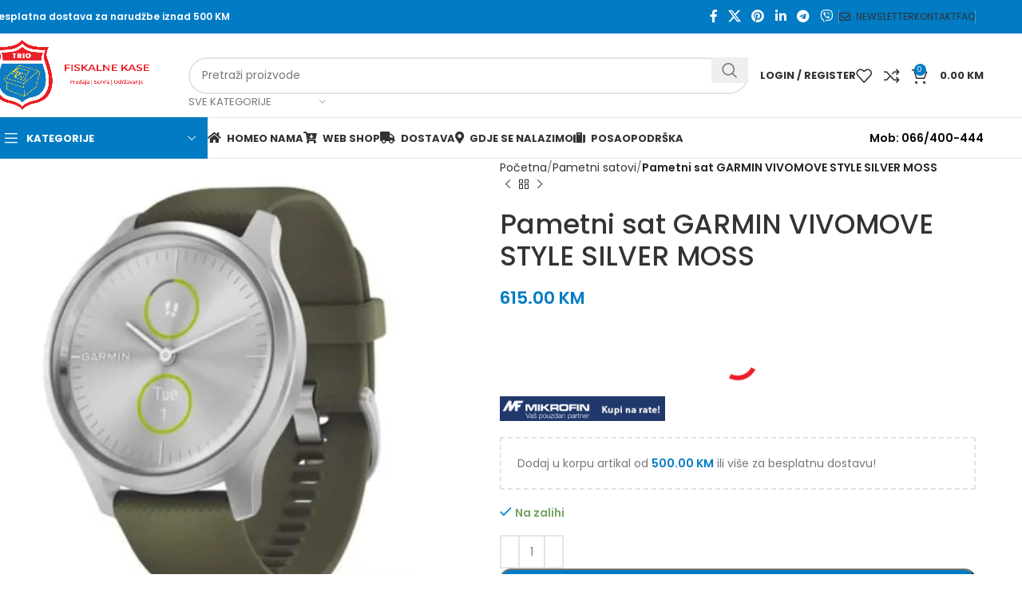

--- FILE ---
content_type: text/html; charset=UTF-8
request_url: https://trio.ba/product/pametni-sat-garmin-vivomove-style-silver-moss/
body_size: 59698
content:
<!DOCTYPE html>
<html lang="bs-BA">
<head>
	<meta charset="UTF-8">
	<link rel="profile" href="//gmpg.org/xfn/11">
	<link rel="pingback" href="//trio.ba/xmlrpc.php">

	<meta name='robots' content='index, follow, max-image-preview:large, max-snippet:-1, max-video-preview:-1' />
<script>window._wca = window._wca || [];</script>

	<!-- This site is optimized with the Yoast SEO plugin v26.7 - https://yoast.com/wordpress/plugins/seo/ -->
	<title>Pametni sat GARMIN VIVOMOVE STYLE SILVER MOSS - Fiskalne kase Tuzla | Trio d.o.o. Tuzla</title>
	<link rel="canonical" href="https://trio.ba/product/pametni-sat-garmin-vivomove-style-silver-moss/" />
	<meta property="og:locale" content="bs_BA" />
	<meta property="og:type" content="article" />
	<meta property="og:title" content="Pametni sat GARMIN VIVOMOVE STYLE SILVER MOSS - Fiskalne kase Tuzla | Trio d.o.o. Tuzla" />
	<meta property="og:description" content="Garmin Vivomove Style je profinjeni hibridni pametni sat koji objedinjuje tradicionalni izgled analognog sata i ključne pametne funkcije na koje" />
	<meta property="og:url" content="https://trio.ba/product/pametni-sat-garmin-vivomove-style-silver-moss/" />
	<meta property="og:site_name" content="Fiskalne kase Tuzla | Trio d.o.o. Tuzla" />
	<meta property="article:modified_time" content="2022-10-18T10:37:56+00:00" />
	<meta property="og:image" content="https://i0.wp.com/trio.ba/wp-content/uploads/2022/10/Pametni-sat-GARMIN-VIVOMOVE-STYLE-SILVER-MOSS-1.jpg?fit=723%2C703&ssl=1" />
	<meta property="og:image:width" content="723" />
	<meta property="og:image:height" content="703" />
	<meta property="og:image:type" content="image/jpeg" />
	<meta name="twitter:card" content="summary_large_image" />
	<meta name="twitter:label1" content="Est. reading time" />
	<meta name="twitter:data1" content="1 minuta" />
	<script type="application/ld+json" class="yoast-schema-graph">{"@context":"https://schema.org","@graph":[{"@type":"WebPage","@id":"https://trio.ba/product/pametni-sat-garmin-vivomove-style-silver-moss/","url":"https://trio.ba/product/pametni-sat-garmin-vivomove-style-silver-moss/","name":"Pametni sat GARMIN VIVOMOVE STYLE SILVER MOSS - Fiskalne kase Tuzla | Trio d.o.o. Tuzla","isPartOf":{"@id":"https://trio.ba/#website"},"primaryImageOfPage":{"@id":"https://trio.ba/product/pametni-sat-garmin-vivomove-style-silver-moss/#primaryimage"},"image":{"@id":"https://trio.ba/product/pametni-sat-garmin-vivomove-style-silver-moss/#primaryimage"},"thumbnailUrl":"https://i0.wp.com/trio.ba/wp-content/uploads/2022/10/Pametni-sat-GARMIN-VIVOMOVE-STYLE-SILVER-MOSS-1.jpg?fit=723%2C703&ssl=1","datePublished":"2022-10-18T10:37:55+00:00","dateModified":"2022-10-18T10:37:56+00:00","breadcrumb":{"@id":"https://trio.ba/product/pametni-sat-garmin-vivomove-style-silver-moss/#breadcrumb"},"inLanguage":"bs-BA","potentialAction":[{"@type":"ReadAction","target":["https://trio.ba/product/pametni-sat-garmin-vivomove-style-silver-moss/"]}]},{"@type":"ImageObject","inLanguage":"bs-BA","@id":"https://trio.ba/product/pametni-sat-garmin-vivomove-style-silver-moss/#primaryimage","url":"https://i0.wp.com/trio.ba/wp-content/uploads/2022/10/Pametni-sat-GARMIN-VIVOMOVE-STYLE-SILVER-MOSS-1.jpg?fit=723%2C703&ssl=1","contentUrl":"https://i0.wp.com/trio.ba/wp-content/uploads/2022/10/Pametni-sat-GARMIN-VIVOMOVE-STYLE-SILVER-MOSS-1.jpg?fit=723%2C703&ssl=1","width":723,"height":703},{"@type":"BreadcrumbList","@id":"https://trio.ba/product/pametni-sat-garmin-vivomove-style-silver-moss/#breadcrumb","itemListElement":[{"@type":"ListItem","position":1,"name":"Home","item":"https://trio.ba/"},{"@type":"ListItem","position":2,"name":"Shop","item":"https://trio.ba/shop/"},{"@type":"ListItem","position":3,"name":"Pametni sat GARMIN VIVOMOVE STYLE SILVER MOSS"}]},{"@type":"WebSite","@id":"https://trio.ba/#website","url":"https://trio.ba/","name":"Fiskalne kase Tuzla | Trio d.o.o. Tuzla","description":"Fiskalne kase Tuzla","potentialAction":[{"@type":"SearchAction","target":{"@type":"EntryPoint","urlTemplate":"https://trio.ba/?s={search_term_string}"},"query-input":{"@type":"PropertyValueSpecification","valueRequired":true,"valueName":"search_term_string"}}],"inLanguage":"bs-BA"}]}</script>
	<!-- / Yoast SEO plugin. -->


<link rel='dns-prefetch' href='//stats.wp.com' />
<link rel='dns-prefetch' href='//fonts.googleapis.com' />
<link rel='dns-prefetch' href='//www.googletagmanager.com' />
<link rel='preconnect' href='//i0.wp.com' />
<link rel='preconnect' href='//c0.wp.com' />
<link rel="alternate" type="application/rss+xml" title="Fiskalne kase Tuzla | Trio d.o.o. Tuzla &raquo; novosti" href="//trio.ba/feed/" />
<link rel="alternate" title="oEmbed (JSON)" type="application/json+oembed" href="//trio.ba/wp-json/oembed/1.0/embed?url=https%3A%2F%2Ftrio.ba%2Fproduct%2Fpametni-sat-garmin-vivomove-style-silver-moss%2F" />
<link rel="alternate" title="oEmbed (XML)" type="text/xml+oembed" href="//trio.ba/wp-json/oembed/1.0/embed?url=https%3A%2F%2Ftrio.ba%2Fproduct%2Fpametni-sat-garmin-vivomove-style-silver-moss%2F&#038;format=xml" />
<style id='wp-img-auto-sizes-contain-inline-css' type='text/css'>
img:is([sizes=auto i],[sizes^="auto," i]){contain-intrinsic-size:3000px 1500px}
/*# sourceURL=wp-img-auto-sizes-contain-inline-css */
</style>
<link rel='stylesheet' id='cf7ic_style-css' href='//trio.ba/wp-content/plugins/contact-form-7-image-captcha/css/cf7ic-style.css?ver=3.3.7' type='text/css' media='all' />
<link rel='stylesheet' id='sbi_styles-css' href='//trio.ba/wp-content/cache/background-css/trio.ba/wp-content/plugins/instagram-feed-pro/css/sbi-styles.min.css?ver=6.4&wpr_t=1768396828' type='text/css' media='all' />
<style id='wp-block-library-inline-css' type='text/css'>
:root{--wp-block-synced-color:#7a00df;--wp-block-synced-color--rgb:122,0,223;--wp-bound-block-color:var(--wp-block-synced-color);--wp-editor-canvas-background:#ddd;--wp-admin-theme-color:#007cba;--wp-admin-theme-color--rgb:0,124,186;--wp-admin-theme-color-darker-10:#006ba1;--wp-admin-theme-color-darker-10--rgb:0,107,160.5;--wp-admin-theme-color-darker-20:#005a87;--wp-admin-theme-color-darker-20--rgb:0,90,135;--wp-admin-border-width-focus:2px}@media (min-resolution:192dpi){:root{--wp-admin-border-width-focus:1.5px}}.wp-element-button{cursor:pointer}:root .has-very-light-gray-background-color{background-color:#eee}:root .has-very-dark-gray-background-color{background-color:#313131}:root .has-very-light-gray-color{color:#eee}:root .has-very-dark-gray-color{color:#313131}:root .has-vivid-green-cyan-to-vivid-cyan-blue-gradient-background{background:linear-gradient(135deg,#00d084,#0693e3)}:root .has-purple-crush-gradient-background{background:linear-gradient(135deg,#34e2e4,#4721fb 50%,#ab1dfe)}:root .has-hazy-dawn-gradient-background{background:linear-gradient(135deg,#faaca8,#dad0ec)}:root .has-subdued-olive-gradient-background{background:linear-gradient(135deg,#fafae1,#67a671)}:root .has-atomic-cream-gradient-background{background:linear-gradient(135deg,#fdd79a,#004a59)}:root .has-nightshade-gradient-background{background:linear-gradient(135deg,#330968,#31cdcf)}:root .has-midnight-gradient-background{background:linear-gradient(135deg,#020381,#2874fc)}:root{--wp--preset--font-size--normal:16px;--wp--preset--font-size--huge:42px}.has-regular-font-size{font-size:1em}.has-larger-font-size{font-size:2.625em}.has-normal-font-size{font-size:var(--wp--preset--font-size--normal)}.has-huge-font-size{font-size:var(--wp--preset--font-size--huge)}.has-text-align-center{text-align:center}.has-text-align-left{text-align:left}.has-text-align-right{text-align:right}.has-fit-text{white-space:nowrap!important}#end-resizable-editor-section{display:none}.aligncenter{clear:both}.items-justified-left{justify-content:flex-start}.items-justified-center{justify-content:center}.items-justified-right{justify-content:flex-end}.items-justified-space-between{justify-content:space-between}.screen-reader-text{border:0;clip-path:inset(50%);height:1px;margin:-1px;overflow:hidden;padding:0;position:absolute;width:1px;word-wrap:normal!important}.screen-reader-text:focus{background-color:#ddd;clip-path:none;color:#444;display:block;font-size:1em;height:auto;left:5px;line-height:normal;padding:15px 23px 14px;text-decoration:none;top:5px;width:auto;z-index:100000}html :where(.has-border-color){border-style:solid}html :where([style*=border-top-color]){border-top-style:solid}html :where([style*=border-right-color]){border-right-style:solid}html :where([style*=border-bottom-color]){border-bottom-style:solid}html :where([style*=border-left-color]){border-left-style:solid}html :where([style*=border-width]){border-style:solid}html :where([style*=border-top-width]){border-top-style:solid}html :where([style*=border-right-width]){border-right-style:solid}html :where([style*=border-bottom-width]){border-bottom-style:solid}html :where([style*=border-left-width]){border-left-style:solid}html :where(img[class*=wp-image-]){height:auto;max-width:100%}:where(figure){margin:0 0 1em}html :where(.is-position-sticky){--wp-admin--admin-bar--position-offset:var(--wp-admin--admin-bar--height,0px)}@media screen and (max-width:600px){html :where(.is-position-sticky){--wp-admin--admin-bar--position-offset:0px}}

/*# sourceURL=wp-block-library-inline-css */
</style><style id='global-styles-inline-css' type='text/css'>
:root{--wp--preset--aspect-ratio--square: 1;--wp--preset--aspect-ratio--4-3: 4/3;--wp--preset--aspect-ratio--3-4: 3/4;--wp--preset--aspect-ratio--3-2: 3/2;--wp--preset--aspect-ratio--2-3: 2/3;--wp--preset--aspect-ratio--16-9: 16/9;--wp--preset--aspect-ratio--9-16: 9/16;--wp--preset--color--black: #000000;--wp--preset--color--cyan-bluish-gray: #abb8c3;--wp--preset--color--white: #ffffff;--wp--preset--color--pale-pink: #f78da7;--wp--preset--color--vivid-red: #cf2e2e;--wp--preset--color--luminous-vivid-orange: #ff6900;--wp--preset--color--luminous-vivid-amber: #fcb900;--wp--preset--color--light-green-cyan: #7bdcb5;--wp--preset--color--vivid-green-cyan: #00d084;--wp--preset--color--pale-cyan-blue: #8ed1fc;--wp--preset--color--vivid-cyan-blue: #0693e3;--wp--preset--color--vivid-purple: #9b51e0;--wp--preset--gradient--vivid-cyan-blue-to-vivid-purple: linear-gradient(135deg,rgb(6,147,227) 0%,rgb(155,81,224) 100%);--wp--preset--gradient--light-green-cyan-to-vivid-green-cyan: linear-gradient(135deg,rgb(122,220,180) 0%,rgb(0,208,130) 100%);--wp--preset--gradient--luminous-vivid-amber-to-luminous-vivid-orange: linear-gradient(135deg,rgb(252,185,0) 0%,rgb(255,105,0) 100%);--wp--preset--gradient--luminous-vivid-orange-to-vivid-red: linear-gradient(135deg,rgb(255,105,0) 0%,rgb(207,46,46) 100%);--wp--preset--gradient--very-light-gray-to-cyan-bluish-gray: linear-gradient(135deg,rgb(238,238,238) 0%,rgb(169,184,195) 100%);--wp--preset--gradient--cool-to-warm-spectrum: linear-gradient(135deg,rgb(74,234,220) 0%,rgb(151,120,209) 20%,rgb(207,42,186) 40%,rgb(238,44,130) 60%,rgb(251,105,98) 80%,rgb(254,248,76) 100%);--wp--preset--gradient--blush-light-purple: linear-gradient(135deg,rgb(255,206,236) 0%,rgb(152,150,240) 100%);--wp--preset--gradient--blush-bordeaux: linear-gradient(135deg,rgb(254,205,165) 0%,rgb(254,45,45) 50%,rgb(107,0,62) 100%);--wp--preset--gradient--luminous-dusk: linear-gradient(135deg,rgb(255,203,112) 0%,rgb(199,81,192) 50%,rgb(65,88,208) 100%);--wp--preset--gradient--pale-ocean: linear-gradient(135deg,rgb(255,245,203) 0%,rgb(182,227,212) 50%,rgb(51,167,181) 100%);--wp--preset--gradient--electric-grass: linear-gradient(135deg,rgb(202,248,128) 0%,rgb(113,206,126) 100%);--wp--preset--gradient--midnight: linear-gradient(135deg,rgb(2,3,129) 0%,rgb(40,116,252) 100%);--wp--preset--font-size--small: 13px;--wp--preset--font-size--medium: 20px;--wp--preset--font-size--large: 36px;--wp--preset--font-size--x-large: 42px;--wp--preset--spacing--20: 0.44rem;--wp--preset--spacing--30: 0.67rem;--wp--preset--spacing--40: 1rem;--wp--preset--spacing--50: 1.5rem;--wp--preset--spacing--60: 2.25rem;--wp--preset--spacing--70: 3.38rem;--wp--preset--spacing--80: 5.06rem;--wp--preset--shadow--natural: 6px 6px 9px rgba(0, 0, 0, 0.2);--wp--preset--shadow--deep: 12px 12px 50px rgba(0, 0, 0, 0.4);--wp--preset--shadow--sharp: 6px 6px 0px rgba(0, 0, 0, 0.2);--wp--preset--shadow--outlined: 6px 6px 0px -3px rgb(255, 255, 255), 6px 6px rgb(0, 0, 0);--wp--preset--shadow--crisp: 6px 6px 0px rgb(0, 0, 0);}:where(.is-layout-flex){gap: 0.5em;}:where(.is-layout-grid){gap: 0.5em;}body .is-layout-flex{display: flex;}.is-layout-flex{flex-wrap: wrap;align-items: center;}.is-layout-flex > :is(*, div){margin: 0;}body .is-layout-grid{display: grid;}.is-layout-grid > :is(*, div){margin: 0;}:where(.wp-block-columns.is-layout-flex){gap: 2em;}:where(.wp-block-columns.is-layout-grid){gap: 2em;}:where(.wp-block-post-template.is-layout-flex){gap: 1.25em;}:where(.wp-block-post-template.is-layout-grid){gap: 1.25em;}.has-black-color{color: var(--wp--preset--color--black) !important;}.has-cyan-bluish-gray-color{color: var(--wp--preset--color--cyan-bluish-gray) !important;}.has-white-color{color: var(--wp--preset--color--white) !important;}.has-pale-pink-color{color: var(--wp--preset--color--pale-pink) !important;}.has-vivid-red-color{color: var(--wp--preset--color--vivid-red) !important;}.has-luminous-vivid-orange-color{color: var(--wp--preset--color--luminous-vivid-orange) !important;}.has-luminous-vivid-amber-color{color: var(--wp--preset--color--luminous-vivid-amber) !important;}.has-light-green-cyan-color{color: var(--wp--preset--color--light-green-cyan) !important;}.has-vivid-green-cyan-color{color: var(--wp--preset--color--vivid-green-cyan) !important;}.has-pale-cyan-blue-color{color: var(--wp--preset--color--pale-cyan-blue) !important;}.has-vivid-cyan-blue-color{color: var(--wp--preset--color--vivid-cyan-blue) !important;}.has-vivid-purple-color{color: var(--wp--preset--color--vivid-purple) !important;}.has-black-background-color{background-color: var(--wp--preset--color--black) !important;}.has-cyan-bluish-gray-background-color{background-color: var(--wp--preset--color--cyan-bluish-gray) !important;}.has-white-background-color{background-color: var(--wp--preset--color--white) !important;}.has-pale-pink-background-color{background-color: var(--wp--preset--color--pale-pink) !important;}.has-vivid-red-background-color{background-color: var(--wp--preset--color--vivid-red) !important;}.has-luminous-vivid-orange-background-color{background-color: var(--wp--preset--color--luminous-vivid-orange) !important;}.has-luminous-vivid-amber-background-color{background-color: var(--wp--preset--color--luminous-vivid-amber) !important;}.has-light-green-cyan-background-color{background-color: var(--wp--preset--color--light-green-cyan) !important;}.has-vivid-green-cyan-background-color{background-color: var(--wp--preset--color--vivid-green-cyan) !important;}.has-pale-cyan-blue-background-color{background-color: var(--wp--preset--color--pale-cyan-blue) !important;}.has-vivid-cyan-blue-background-color{background-color: var(--wp--preset--color--vivid-cyan-blue) !important;}.has-vivid-purple-background-color{background-color: var(--wp--preset--color--vivid-purple) !important;}.has-black-border-color{border-color: var(--wp--preset--color--black) !important;}.has-cyan-bluish-gray-border-color{border-color: var(--wp--preset--color--cyan-bluish-gray) !important;}.has-white-border-color{border-color: var(--wp--preset--color--white) !important;}.has-pale-pink-border-color{border-color: var(--wp--preset--color--pale-pink) !important;}.has-vivid-red-border-color{border-color: var(--wp--preset--color--vivid-red) !important;}.has-luminous-vivid-orange-border-color{border-color: var(--wp--preset--color--luminous-vivid-orange) !important;}.has-luminous-vivid-amber-border-color{border-color: var(--wp--preset--color--luminous-vivid-amber) !important;}.has-light-green-cyan-border-color{border-color: var(--wp--preset--color--light-green-cyan) !important;}.has-vivid-green-cyan-border-color{border-color: var(--wp--preset--color--vivid-green-cyan) !important;}.has-pale-cyan-blue-border-color{border-color: var(--wp--preset--color--pale-cyan-blue) !important;}.has-vivid-cyan-blue-border-color{border-color: var(--wp--preset--color--vivid-cyan-blue) !important;}.has-vivid-purple-border-color{border-color: var(--wp--preset--color--vivid-purple) !important;}.has-vivid-cyan-blue-to-vivid-purple-gradient-background{background: var(--wp--preset--gradient--vivid-cyan-blue-to-vivid-purple) !important;}.has-light-green-cyan-to-vivid-green-cyan-gradient-background{background: var(--wp--preset--gradient--light-green-cyan-to-vivid-green-cyan) !important;}.has-luminous-vivid-amber-to-luminous-vivid-orange-gradient-background{background: var(--wp--preset--gradient--luminous-vivid-amber-to-luminous-vivid-orange) !important;}.has-luminous-vivid-orange-to-vivid-red-gradient-background{background: var(--wp--preset--gradient--luminous-vivid-orange-to-vivid-red) !important;}.has-very-light-gray-to-cyan-bluish-gray-gradient-background{background: var(--wp--preset--gradient--very-light-gray-to-cyan-bluish-gray) !important;}.has-cool-to-warm-spectrum-gradient-background{background: var(--wp--preset--gradient--cool-to-warm-spectrum) !important;}.has-blush-light-purple-gradient-background{background: var(--wp--preset--gradient--blush-light-purple) !important;}.has-blush-bordeaux-gradient-background{background: var(--wp--preset--gradient--blush-bordeaux) !important;}.has-luminous-dusk-gradient-background{background: var(--wp--preset--gradient--luminous-dusk) !important;}.has-pale-ocean-gradient-background{background: var(--wp--preset--gradient--pale-ocean) !important;}.has-electric-grass-gradient-background{background: var(--wp--preset--gradient--electric-grass) !important;}.has-midnight-gradient-background{background: var(--wp--preset--gradient--midnight) !important;}.has-small-font-size{font-size: var(--wp--preset--font-size--small) !important;}.has-medium-font-size{font-size: var(--wp--preset--font-size--medium) !important;}.has-large-font-size{font-size: var(--wp--preset--font-size--large) !important;}.has-x-large-font-size{font-size: var(--wp--preset--font-size--x-large) !important;}
/*# sourceURL=global-styles-inline-css */
</style>

<style id='classic-theme-styles-inline-css' type='text/css'>
/*! This file is auto-generated */
.wp-block-button__link{color:#fff;background-color:#32373c;border-radius:9999px;box-shadow:none;text-decoration:none;padding:calc(.667em + 2px) calc(1.333em + 2px);font-size:1.125em}.wp-block-file__button{background:#32373c;color:#fff;text-decoration:none}
/*# sourceURL=/wp-includes/css/classic-themes.min.css */
</style>
<style id='woocommerce-inline-inline-css' type='text/css'>
.woocommerce form .form-row .required { visibility: visible; }
/*# sourceURL=woocommerce-inline-inline-css */
</style>
<link rel='stylesheet' id='op_css-css' href='//trio.ba/wp-content/plugins/wp-opening-hours/dist/styles/main.css?ver=2b8f6f639768a0abce63d0f3272d4cb2' type='text/css' media='all' />
<link rel='stylesheet' id='newsletter-css' href='//trio.ba/wp-content/plugins/newsletter/style.css?ver=9.1.0' type='text/css' media='all' />
<link rel='stylesheet' id='js_composer_front-css' href='//trio.ba/wp-content/cache/background-css/trio.ba/wp-content/plugins/js_composer/assets/css/js_composer.min.css?ver=8.0&wpr_t=1768396828' type='text/css' media='all' />
<link rel='stylesheet' id='woodmart-style-css' href='//trio.ba/wp-content/cache/background-css/trio.ba/wp-content/themes/woodmart/css/parts/base.min.css?ver=8.0.0&wpr_t=1768396828' type='text/css' media='all' />
<link rel='stylesheet' id='wd-helpers-wpb-elem-css' href='//trio.ba/wp-content/themes/woodmart/css/parts/helpers-wpb-elem.min.css?ver=8.0.0' type='text/css' media='all' />
<link rel='stylesheet' id='wd-widget-wd-recent-posts-css' href='//trio.ba/wp-content/themes/woodmart/css/parts/widget-wd-recent-posts.min.css?ver=8.0.0' type='text/css' media='all' />
<link rel='stylesheet' id='wd-widget-wd-layered-nav-css' href='//trio.ba/wp-content/themes/woodmart/css/parts/woo-widget-wd-layered-nav.min.css?ver=8.0.0' type='text/css' media='all' />
<link rel='stylesheet' id='wd-woo-mod-swatches-base-css' href='//trio.ba/wp-content/themes/woodmart/css/parts/woo-mod-swatches-base.min.css?ver=8.0.0' type='text/css' media='all' />
<link rel='stylesheet' id='wd-woo-mod-swatches-filter-css' href='//trio.ba/wp-content/themes/woodmart/css/parts/woo-mod-swatches-filter.min.css?ver=8.0.0' type='text/css' media='all' />
<link rel='stylesheet' id='wd-widget-product-cat-css' href='//trio.ba/wp-content/themes/woodmart/css/parts/woo-widget-product-cat.min.css?ver=8.0.0' type='text/css' media='all' />
<link rel='stylesheet' id='wd-widget-product-list-css' href='//trio.ba/wp-content/themes/woodmart/css/parts/woo-widget-product-list.min.css?ver=8.0.0' type='text/css' media='all' />
<link rel='stylesheet' id='wd-widget-slider-price-filter-css' href='//trio.ba/wp-content/themes/woodmart/css/parts/woo-widget-slider-price-filter.min.css?ver=8.0.0' type='text/css' media='all' />
<link rel='stylesheet' id='wd-wpcf7-css' href='//trio.ba/wp-content/themes/woodmart/css/parts/int-wpcf7.min.css?ver=8.0.0' type='text/css' media='all' />
<link rel='stylesheet' id='wd-revolution-slider-css' href='//trio.ba/wp-content/themes/woodmart/css/parts/int-rev-slider.min.css?ver=8.0.0' type='text/css' media='all' />
<link rel='stylesheet' id='wd-woo-paypal-payments-css' href='//trio.ba/wp-content/themes/woodmart/css/parts/int-woo-paypal-payments.min.css?ver=8.0.0' type='text/css' media='all' />
<link rel='stylesheet' id='wd-wpbakery-base-css' href='//trio.ba/wp-content/themes/woodmart/css/parts/int-wpb-base.min.css?ver=8.0.0' type='text/css' media='all' />
<link rel='stylesheet' id='wd-wpbakery-base-deprecated-css' href='//trio.ba/wp-content/themes/woodmart/css/parts/int-wpb-base-deprecated.min.css?ver=8.0.0' type='text/css' media='all' />
<link rel='stylesheet' id='wd-woocommerce-base-css' href='//trio.ba/wp-content/themes/woodmart/css/parts/woocommerce-base.min.css?ver=8.0.0' type='text/css' media='all' />
<link rel='stylesheet' id='wd-mod-star-rating-css' href='//trio.ba/wp-content/themes/woodmart/css/parts/mod-star-rating.min.css?ver=8.0.0' type='text/css' media='all' />
<link rel='stylesheet' id='wd-woo-el-track-order-css' href='//trio.ba/wp-content/themes/woodmart/css/parts/woo-el-track-order.min.css?ver=8.0.0' type='text/css' media='all' />
<link rel='stylesheet' id='wd-woocommerce-block-notices-css' href='//trio.ba/wp-content/themes/woodmart/css/parts/woo-mod-block-notices.min.css?ver=8.0.0' type='text/css' media='all' />
<link rel='stylesheet' id='wd-woo-mod-quantity-css' href='//trio.ba/wp-content/themes/woodmart/css/parts/woo-mod-quantity.min.css?ver=8.0.0' type='text/css' media='all' />
<link rel='stylesheet' id='wd-woo-opt-free-progress-bar-css' href='//trio.ba/wp-content/themes/woodmart/css/parts/woo-opt-free-progress-bar.min.css?ver=8.0.0' type='text/css' media='all' />
<link rel='stylesheet' id='wd-woo-mod-progress-bar-css' href='//trio.ba/wp-content/themes/woodmart/css/parts/woo-mod-progress-bar.min.css?ver=8.0.0' type='text/css' media='all' />
<link rel='stylesheet' id='wd-woo-single-prod-el-base-css' href='//trio.ba/wp-content/themes/woodmart/css/parts/woo-single-prod-el-base.min.css?ver=8.0.0' type='text/css' media='all' />
<link rel='stylesheet' id='wd-woo-mod-stock-status-css' href='//trio.ba/wp-content/themes/woodmart/css/parts/woo-mod-stock-status.min.css?ver=8.0.0' type='text/css' media='all' />
<link rel='stylesheet' id='wd-woo-mod-shop-attributes-css' href='//trio.ba/wp-content/themes/woodmart/css/parts/woo-mod-shop-attributes.min.css?ver=8.0.0' type='text/css' media='all' />
<link rel='stylesheet' id='wd-wp-blocks-css' href='//trio.ba/wp-content/themes/woodmart/css/parts/wp-blocks.min.css?ver=8.0.0' type='text/css' media='all' />
<link rel='stylesheet' id='wd-header-base-css' href='//trio.ba/wp-content/themes/woodmart/css/parts/header-base.min.css?ver=8.0.0' type='text/css' media='all' />
<link rel='stylesheet' id='wd-mod-tools-css' href='//trio.ba/wp-content/themes/woodmart/css/parts/mod-tools.min.css?ver=8.0.0' type='text/css' media='all' />
<link rel='stylesheet' id='wd-header-elements-base-css' href='//trio.ba/wp-content/themes/woodmart/css/parts/header-el-base.min.css?ver=8.0.0' type='text/css' media='all' />
<link rel='stylesheet' id='wd-social-icons-css' href='//trio.ba/wp-content/themes/woodmart/css/parts/el-social-icons.min.css?ver=8.0.0' type='text/css' media='all' />
<link rel='stylesheet' id='wd-header-search-css' href='//trio.ba/wp-content/themes/woodmart/css/parts/header-el-search.min.css?ver=8.0.0' type='text/css' media='all' />
<link rel='stylesheet' id='wd-header-search-form-css' href='//trio.ba/wp-content/themes/woodmart/css/parts/header-el-search-form.min.css?ver=8.0.0' type='text/css' media='all' />
<link rel='stylesheet' id='wd-wd-search-results-css' href='//trio.ba/wp-content/themes/woodmart/css/parts/wd-search-results.min.css?ver=8.0.0' type='text/css' media='all' />
<link rel='stylesheet' id='wd-wd-search-form-css' href='//trio.ba/wp-content/themes/woodmart/css/parts/wd-search-form.min.css?ver=8.0.0' type='text/css' media='all' />
<link rel='stylesheet' id='wd-wd-search-cat-css' href='//trio.ba/wp-content/themes/woodmart/css/parts/wd-search-cat.min.css?ver=8.0.0' type='text/css' media='all' />
<link rel='stylesheet' id='wd-woo-mod-login-form-css' href='//trio.ba/wp-content/themes/woodmart/css/parts/woo-mod-login-form.min.css?ver=8.0.0' type='text/css' media='all' />
<link rel='stylesheet' id='wd-header-my-account-css' href='//trio.ba/wp-content/themes/woodmart/css/parts/header-el-my-account.min.css?ver=8.0.0' type='text/css' media='all' />
<link rel='stylesheet' id='wd-header-cart-side-css' href='//trio.ba/wp-content/themes/woodmart/css/parts/header-el-cart-side.min.css?ver=8.0.0' type='text/css' media='all' />
<link rel='stylesheet' id='wd-header-cart-css' href='//trio.ba/wp-content/themes/woodmart/css/parts/header-el-cart.min.css?ver=8.0.0' type='text/css' media='all' />
<link rel='stylesheet' id='wd-widget-shopping-cart-css' href='//trio.ba/wp-content/themes/woodmart/css/parts/woo-widget-shopping-cart.min.css?ver=8.0.0' type='text/css' media='all' />
<link rel='stylesheet' id='wd-header-mobile-nav-dropdown-css' href='//trio.ba/wp-content/themes/woodmart/css/parts/header-el-mobile-nav-dropdown.min.css?ver=8.0.0' type='text/css' media='all' />
<link rel='stylesheet' id='wd-header-categories-nav-css' href='//trio.ba/wp-content/themes/woodmart/css/parts/header-el-category-nav.min.css?ver=8.0.0' type='text/css' media='all' />
<link rel='stylesheet' id='wd-mod-nav-vertical-css' href='//trio.ba/wp-content/themes/woodmart/css/parts/mod-nav-vertical.min.css?ver=8.0.0' type='text/css' media='all' />
<link rel='stylesheet' id='wd-mod-nav-vertical-design-default-css' href='//trio.ba/wp-content/themes/woodmart/css/parts/mod-nav-vertical-design-default.min.css?ver=8.0.0' type='text/css' media='all' />
<link rel='stylesheet' id='wd-header-my-account-dropdown-css' href='//trio.ba/wp-content/themes/woodmart/css/parts/header-el-my-account-dropdown.min.css?ver=8.0.0' type='text/css' media='all' />
<link rel='stylesheet' id='wd-page-title-css' href='//trio.ba/wp-content/themes/woodmart/css/parts/page-title.min.css?ver=8.0.0' type='text/css' media='all' />
<link rel='stylesheet' id='wd-woo-single-prod-predefined-css' href='//trio.ba/wp-content/themes/woodmart/css/parts/woo-single-prod-predefined.min.css?ver=8.0.0' type='text/css' media='all' />
<link rel='stylesheet' id='wd-woo-single-prod-and-quick-view-predefined-css' href='//trio.ba/wp-content/themes/woodmart/css/parts/woo-single-prod-and-quick-view-predefined.min.css?ver=8.0.0' type='text/css' media='all' />
<link rel='stylesheet' id='wd-woo-single-prod-el-tabs-predefined-css' href='//trio.ba/wp-content/themes/woodmart/css/parts/woo-single-prod-el-tabs-predefined.min.css?ver=8.0.0' type='text/css' media='all' />
<link rel='stylesheet' id='wd-woo-single-prod-el-gallery-css' href='//trio.ba/wp-content/themes/woodmart/css/parts/woo-single-prod-el-gallery.min.css?ver=8.0.0' type='text/css' media='all' />
<link rel='stylesheet' id='wd-swiper-css' href='//trio.ba/wp-content/themes/woodmart/css/parts/lib-swiper.min.css?ver=8.0.0' type='text/css' media='all' />
<link rel='stylesheet' id='wd-swiper-arrows-css' href='//trio.ba/wp-content/themes/woodmart/css/parts/lib-swiper-arrows.min.css?ver=8.0.0' type='text/css' media='all' />
<link rel='stylesheet' id='wd-photoswipe-css' href='//trio.ba/wp-content/cache/background-css/trio.ba/wp-content/themes/woodmart/css/parts/lib-photoswipe.min.css?ver=8.0.0&wpr_t=1768396828' type='text/css' media='all' />
<link rel='stylesheet' id='wd-woo-single-prod-el-navigation-css' href='//trio.ba/wp-content/themes/woodmart/css/parts/woo-single-prod-el-navigation.min.css?ver=8.0.0' type='text/css' media='all' />
<link rel='stylesheet' id='wd-tabs-css' href='//trio.ba/wp-content/themes/woodmart/css/parts/el-tabs.min.css?ver=8.0.0' type='text/css' media='all' />
<link rel='stylesheet' id='wd-woo-single-prod-el-tabs-opt-layout-tabs-css' href='//trio.ba/wp-content/themes/woodmart/css/parts/woo-single-prod-el-tabs-opt-layout-tabs.min.css?ver=8.0.0' type='text/css' media='all' />
<link rel='stylesheet' id='wd-accordion-css' href='//trio.ba/wp-content/themes/woodmart/css/parts/el-accordion.min.css?ver=8.0.0' type='text/css' media='all' />
<link rel='stylesheet' id='wd-accordion-elem-wpb-css' href='//trio.ba/wp-content/themes/woodmart/css/parts/el-accordion-wpb-elem.min.css?ver=8.0.0' type='text/css' media='all' />
<link rel='stylesheet' id='wd-image-gallery-css' href='//trio.ba/wp-content/themes/woodmart/css/parts/el-gallery.min.css?ver=8.0.0' type='text/css' media='all' />
<link rel='stylesheet' id='wd-section-title-css' href='//trio.ba/wp-content/themes/woodmart/css/parts/el-section-title.min.css?ver=8.0.0' type='text/css' media='all' />
<link rel='stylesheet' id='wd-mod-highlighted-text-css' href='//trio.ba/wp-content/themes/woodmart/css/parts/mod-highlighted-text.min.css?ver=8.0.0' type='text/css' media='all' />
<link rel='stylesheet' id='wd-product-loop-css' href='//trio.ba/wp-content/themes/woodmart/css/parts/woo-product-loop.min.css?ver=8.0.0' type='text/css' media='all' />
<link rel='stylesheet' id='wd-product-loop-base-css' href='//trio.ba/wp-content/themes/woodmart/css/parts/woo-product-loop-base.min.css?ver=8.0.0' type='text/css' media='all' />
<link rel='stylesheet' id='wd-woo-mod-add-btn-replace-css' href='//trio.ba/wp-content/themes/woodmart/css/parts/woo-mod-add-btn-replace.min.css?ver=8.0.0' type='text/css' media='all' />
<link rel='stylesheet' id='wd-mod-more-description-css' href='//trio.ba/wp-content/themes/woodmart/css/parts/mod-more-description.min.css?ver=8.0.0' type='text/css' media='all' />
<link rel='stylesheet' id='wd-woo-opt-products-shadow-css' href='//trio.ba/wp-content/themes/woodmart/css/parts/woo-opt-products-shadow.min.css?ver=8.0.0' type='text/css' media='all' />
<link rel='stylesheet' id='wd-bordered-product-css' href='//trio.ba/wp-content/themes/woodmart/css/parts/woo-opt-bordered-product.min.css?ver=8.0.0' type='text/css' media='all' />
<link rel='stylesheet' id='wd-woo-opt-title-limit-css' href='//trio.ba/wp-content/themes/woodmart/css/parts/woo-opt-title-limit.min.css?ver=8.0.0' type='text/css' media='all' />
<link rel='stylesheet' id='wd-woo-mod-product-labels-css' href='//trio.ba/wp-content/themes/woodmart/css/parts/woo-mod-product-labels.min.css?ver=8.0.0' type='text/css' media='all' />
<link rel='stylesheet' id='wd-woo-mod-product-labels-rect-css' href='//trio.ba/wp-content/themes/woodmart/css/parts/woo-mod-product-labels-rect.min.css?ver=8.0.0' type='text/css' media='all' />
<link rel='stylesheet' id='wd-mfp-popup-css' href='//trio.ba/wp-content/themes/woodmart/css/parts/lib-magnific-popup.min.css?ver=8.0.0' type='text/css' media='all' />
<link rel='stylesheet' id='wd-swiper-pagin-css' href='//trio.ba/wp-content/themes/woodmart/css/parts/lib-swiper-pagin.min.css?ver=8.0.0' type='text/css' media='all' />
<link rel='stylesheet' id='wd-footer-base-css' href='//trio.ba/wp-content/themes/woodmart/css/parts/footer-base.min.css?ver=8.0.0' type='text/css' media='all' />
<link rel='stylesheet' id='wd-brands-css' href='//trio.ba/wp-content/themes/woodmart/css/parts/el-brand.min.css?ver=8.0.0' type='text/css' media='all' />
<link rel='stylesheet' id='wd-scroll-top-css' href='//trio.ba/wp-content/themes/woodmart/css/parts/opt-scrolltotop.min.css?ver=8.0.0' type='text/css' media='all' />
<link rel='stylesheet' id='wd-sticky-add-to-cart-css' href='//trio.ba/wp-content/themes/woodmart/css/parts/woo-opt-sticky-add-to-cart.min.css?ver=8.0.0' type='text/css' media='all' />
<link rel='stylesheet' id='wd-woo-mod-quantity-overlap-css' href='//trio.ba/wp-content/themes/woodmart/css/parts/woo-mod-quantity-overlap.min.css?ver=8.0.0' type='text/css' media='all' />
<link rel='stylesheet' id='xts-style-header_912234-css' href='//trio.ba/wp-content/uploads/2025/12/xts-header_912234-1764625951.css?ver=8.0.0' type='text/css' media='all' />
<link rel='stylesheet' id='xts-style-theme_settings_default-css' href='//trio.ba/wp-content/uploads/2026/01/xts-theme_settings_default-1767475510.css?ver=8.0.0' type='text/css' media='all' />
<link rel='stylesheet' id='xts-google-fonts-css' href='//fonts.googleapis.com/css?family=Poppins%3A400%2C600%2C500%2C700&#038;ver=8.0.0' type='text/css' media='all' />
<style id='rocket-lazyload-inline-css' type='text/css'>
.rll-youtube-player{position:relative;padding-bottom:56.23%;height:0;overflow:hidden;max-width:100%;}.rll-youtube-player:focus-within{outline: 2px solid currentColor;outline-offset: 5px;}.rll-youtube-player iframe{position:absolute;top:0;left:0;width:100%;height:100%;z-index:100;background:0 0}.rll-youtube-player img{bottom:0;display:block;left:0;margin:auto;max-width:100%;width:100%;position:absolute;right:0;top:0;border:none;height:auto;-webkit-transition:.4s all;-moz-transition:.4s all;transition:.4s all}.rll-youtube-player img:hover{-webkit-filter:brightness(75%)}.rll-youtube-player .play{height:100%;width:100%;left:0;top:0;position:absolute;background:var(--wpr-bg-14ec0a3a-3a44-4e4c-91e9-409d434009b2) no-repeat center;background-color: transparent !important;cursor:pointer;border:none;}
/*# sourceURL=rocket-lazyload-inline-css */
</style>
<script type="text/javascript" src="//c0.wp.com/c/6.9/wp-includes/js/jquery/jquery.min.js" id="jquery-core-js"></script>
<script data-minify="1" type="text/javascript" src="//trio.ba/wp-content/cache/min/1/c/6.9/wp-includes/js/jquery/jquery-migrate.min.js?ver=1768390322" id="jquery-migrate-js"></script>
<script data-minify="1" type="text/javascript" src="//trio.ba/wp-content/cache/min/1/p/woocommerce/10.4.3/assets/js/jquery-blockui/jquery.blockUI.min.js?ver=1768390322" id="wc-jquery-blockui-js" data-wp-strategy="defer"></script>
<script type="text/javascript" id="wc-add-to-cart-js-extra">
/* <![CDATA[ */
var wc_add_to_cart_params = {"ajax_url":"/wp-admin/admin-ajax.php","wc_ajax_url":"/?wc-ajax=%%endpoint%%","i18n_view_cart":"Vidi korpu","cart_url":"https://trio.ba/korpa/","is_cart":"","cart_redirect_after_add":"no"};
//# sourceURL=wc-add-to-cart-js-extra
/* ]]> */
</script>
<script data-minify="1" type="text/javascript" src="//trio.ba/wp-content/cache/min/1/p/woocommerce/10.4.3/assets/js/frontend/add-to-cart.min.js?ver=1768390323" id="wc-add-to-cart-js" data-wp-strategy="defer"></script>
<script data-minify="1" type="text/javascript" src="//trio.ba/wp-content/cache/min/1/p/woocommerce/10.4.3/assets/js/zoom/jquery.zoom.min.js?ver=1768390330" id="wc-zoom-js" defer="defer" data-wp-strategy="defer"></script>
<script type="text/javascript" id="wc-single-product-js-extra">
/* <![CDATA[ */
var wc_single_product_params = {"i18n_required_rating_text":"Molimo odaberite svoju ocjenu","i18n_rating_options":["1 of 5 stars","2 of 5 stars","3 of 5 stars","4 of 5 stars","5 of 5 stars"],"i18n_product_gallery_trigger_text":"View full-screen image gallery","review_rating_required":"yes","flexslider":{"rtl":false,"animation":"slide","smoothHeight":true,"directionNav":false,"controlNav":"thumbnails","slideshow":false,"animationSpeed":500,"animationLoop":false,"allowOneSlide":false},"zoom_enabled":"","zoom_options":[],"photoswipe_enabled":"","photoswipe_options":{"shareEl":false,"closeOnScroll":false,"history":false,"hideAnimationDuration":0,"showAnimationDuration":0},"flexslider_enabled":""};
//# sourceURL=wc-single-product-js-extra
/* ]]> */
</script>
<script data-minify="1" type="text/javascript" src="//trio.ba/wp-content/cache/min/1/p/woocommerce/10.4.3/assets/js/frontend/single-product.min.js?ver=1768390330" id="wc-single-product-js" defer="defer" data-wp-strategy="defer"></script>
<script data-minify="1" type="text/javascript" src="//trio.ba/wp-content/cache/min/1/p/woocommerce/10.4.3/assets/js/js-cookie/js.cookie.min.js?ver=1768390323" id="wc-js-cookie-js" defer="defer" data-wp-strategy="defer"></script>
<script type="text/javascript" id="woocommerce-js-extra">
/* <![CDATA[ */
var woocommerce_params = {"ajax_url":"/wp-admin/admin-ajax.php","wc_ajax_url":"/?wc-ajax=%%endpoint%%","i18n_password_show":"Show password","i18n_password_hide":"Hide password"};
//# sourceURL=woocommerce-js-extra
/* ]]> */
</script>
<script data-minify="1" type="text/javascript" src="//trio.ba/wp-content/cache/min/1/p/woocommerce/10.4.3/assets/js/frontend/woocommerce.min.js?ver=1768390323" id="woocommerce-js" defer="defer" data-wp-strategy="defer"></script>
<script data-minify="1" type="text/javascript" src="//trio.ba/wp-content/cache/min/1/wp-content/plugins/js_composer/assets/js/vendors/woocommerce-add-to-cart.js?ver=1768390323" id="vc_woocommerce-add-to-cart-js-js"></script>
<script type="text/javascript" src="//stats.wp.com/s-202603.js" id="woocommerce-analytics-js" defer="defer" data-wp-strategy="defer"></script>
<script type="text/javascript" src="//trio.ba/wp-content/themes/woodmart/js/libs/device.min.js?ver=8.0.0" id="wd-device-library-js"></script>
<script type="text/javascript" src="//trio.ba/wp-content/themes/woodmart/js/scripts/global/scrollBar.min.js?ver=8.0.0" id="wd-scrollbar-js"></script>
<script></script><link rel="https://api.w.org/" href="//trio.ba/wp-json/" /><link rel="alternate" title="JSON" type="application/json" href="//trio.ba/wp-json/wp/v2/product/12063" /><link rel="EditURI" type="application/rsd+xml" title="RSD" href="//trio.ba/xmlrpc.php?rsd" />
<script type="text/javascript">window.ccb_nonces = {"ccb_payment":"5350ad9386","ccb_contact_form":"1913c70156","ccb_woo_checkout":"cbec82bfc9","ccb_add_order":"501d780f3a","ccb_orders":"aeb9b5a44d","ccb_send_invoice":"dfdce03a05","ccb_get_invoice":"ce4835c1dd","ccb_wp_hook_nonce":"0a86e04dbf","ccb_razorpay_receive":"1d11472ae5","ccb_woocommerce_payment":"34731c4ca9","ccb_calc_views":"7c3fbbc33f","ccb_calc_interactions":"0f17c2696f"};</script><meta name="generator" content="Site Kit by Google 1.170.0" /><style id="woo-custom-stock-status" data-wcss-ver="1.6.6" >.woocommerce div.product .woo-custom-stock-status.in_stock_color { color: #77a464 !important; font-size: inherit }.woo-custom-stock-status.in_stock_color { color: #77a464 !important; font-size: inherit }.wc-block-components-product-badge{display:none!important;}ul .in_stock_color,ul.products .in_stock_color, li.wc-block-grid__product .in_stock_color { color: #77a464 !important; font-size: inherit }.woocommerce-table__product-name .in_stock_color { color: #77a464 !important; font-size: inherit }p.in_stock_color { color: #77a464 !important; font-size: inherit }.woocommerce div.product .wc-block-components-product-price .woo-custom-stock-status{font-size:16px}.woocommerce div.product .woo-custom-stock-status.only_s_left_in_stock_color { color: #77a464 !important; font-size: inherit }.woo-custom-stock-status.only_s_left_in_stock_color { color: #77a464 !important; font-size: inherit }.wc-block-components-product-badge{display:none!important;}ul .only_s_left_in_stock_color,ul.products .only_s_left_in_stock_color, li.wc-block-grid__product .only_s_left_in_stock_color { color: #77a464 !important; font-size: inherit }.woocommerce-table__product-name .only_s_left_in_stock_color { color: #77a464 !important; font-size: inherit }p.only_s_left_in_stock_color { color: #77a464 !important; font-size: inherit }.woocommerce div.product .wc-block-components-product-price .woo-custom-stock-status{font-size:16px}.woocommerce div.product .woo-custom-stock-status.can_be_backordered_color { color: #77a464 !important; font-size: inherit }.woo-custom-stock-status.can_be_backordered_color { color: #77a464 !important; font-size: inherit }.wc-block-components-product-badge{display:none!important;}ul .can_be_backordered_color,ul.products .can_be_backordered_color, li.wc-block-grid__product .can_be_backordered_color { color: #77a464 !important; font-size: inherit }.woocommerce-table__product-name .can_be_backordered_color { color: #77a464 !important; font-size: inherit }p.can_be_backordered_color { color: #77a464 !important; font-size: inherit }.woocommerce div.product .wc-block-components-product-price .woo-custom-stock-status{font-size:16px}.woocommerce div.product .woo-custom-stock-status.s_in_stock_color { color: #77a464 !important; font-size: inherit }.woo-custom-stock-status.s_in_stock_color { color: #77a464 !important; font-size: inherit }.wc-block-components-product-badge{display:none!important;}ul .s_in_stock_color,ul.products .s_in_stock_color, li.wc-block-grid__product .s_in_stock_color { color: #77a464 !important; font-size: inherit }.woocommerce-table__product-name .s_in_stock_color { color: #77a464 !important; font-size: inherit }p.s_in_stock_color { color: #77a464 !important; font-size: inherit }.woocommerce div.product .wc-block-components-product-price .woo-custom-stock-status{font-size:16px}.woocommerce div.product .woo-custom-stock-status.available_on_backorder_color { color: #77a464 !important; font-size: inherit }.woo-custom-stock-status.available_on_backorder_color { color: #77a464 !important; font-size: inherit }.wc-block-components-product-badge{display:none!important;}ul .available_on_backorder_color,ul.products .available_on_backorder_color, li.wc-block-grid__product .available_on_backorder_color { color: #77a464 !important; font-size: inherit }.woocommerce-table__product-name .available_on_backorder_color { color: #77a464 !important; font-size: inherit }p.available_on_backorder_color { color: #77a464 !important; font-size: inherit }.woocommerce div.product .wc-block-components-product-price .woo-custom-stock-status{font-size:16px}.woocommerce div.product .woo-custom-stock-status.out_of_stock_color { color: #ff0000 !important; font-size: inherit }.woo-custom-stock-status.out_of_stock_color { color: #ff0000 !important; font-size: inherit }.wc-block-components-product-badge{display:none!important;}ul .out_of_stock_color,ul.products .out_of_stock_color, li.wc-block-grid__product .out_of_stock_color { color: #ff0000 !important; font-size: inherit }.woocommerce-table__product-name .out_of_stock_color { color: #ff0000 !important; font-size: inherit }p.out_of_stock_color { color: #ff0000 !important; font-size: inherit }.woocommerce div.product .wc-block-components-product-price .woo-custom-stock-status{font-size:16px}.woocommerce div.product .woo-custom-stock-status.grouped_product_stock_status_color { color: #77a464 !important; font-size: inherit }.woo-custom-stock-status.grouped_product_stock_status_color { color: #77a464 !important; font-size: inherit }.wc-block-components-product-badge{display:none!important;}ul .grouped_product_stock_status_color,ul.products .grouped_product_stock_status_color, li.wc-block-grid__product .grouped_product_stock_status_color { color: #77a464 !important; font-size: inherit }.woocommerce-table__product-name .grouped_product_stock_status_color { color: #77a464 !important; font-size: inherit }p.grouped_product_stock_status_color { color: #77a464 !important; font-size: inherit }.woocommerce div.product .wc-block-components-product-price .woo-custom-stock-status{font-size:16px}.wd-product-stock.stock{display:none}.woocommerce-variation-price:not(:empty)+.woocommerce-variation-availability { margin-left: 0px; }.woocommerce-variation-price{
		        display:block!important}.woocommerce-variation-availability{
		        display:block!important}</style><!-- woo-custom-stock-status-color-css --><script></script><!-- woo-custom-stock-status-js -->	<style>img#wpstats{display:none}</style>
		<!-- Google site verification - Google for WooCommerce -->
<meta name="google-site-verification" content="lE7dAllrowKS-oYlwUTZw2W3y2XzRES_ETwXpOac8io" />
					<meta name="viewport" content="width=device-width, initial-scale=1.0, maximum-scale=1.0, user-scalable=no">
										<noscript><style>.woocommerce-product-gallery{ opacity: 1 !important; }</style></noscript>
	
<!-- Meta Pixel Code -->
<script type='text/javascript'>
!function(f,b,e,v,n,t,s){if(f.fbq)return;n=f.fbq=function(){n.callMethod?
n.callMethod.apply(n,arguments):n.queue.push(arguments)};if(!f._fbq)f._fbq=n;
n.push=n;n.loaded=!0;n.version='2.0';n.queue=[];t=b.createElement(e);t.async=!0;
t.src=v;s=b.getElementsByTagName(e)[0];s.parentNode.insertBefore(t,s)}(window,
document,'script','https://connect.facebook.net/en_US/fbevents.js');
</script>
<!-- End Meta Pixel Code -->
<script type='text/javascript'>var url = window.location.origin + '?ob=open-bridge';
            fbq('set', 'openbridge', '624742405190419', url);
fbq('init', '624742405190419', {}, {
    "agent": "wordpress-6.9-4.1.5"
})</script><script type='text/javascript'>
    fbq('track', 'PageView', []);
  </script><meta name="generator" content="Powered by WPBakery Page Builder - drag and drop page builder for WordPress."/>
<!-- Call Now Button 1.5.5 (https://callnowbutton.com) [renderer:noop]-->
<meta name="generator" content="Powered by Slider Revolution 6.7.21 - responsive, Mobile-Friendly Slider Plugin for WordPress with comfortable drag and drop interface." />
<!-- Google tag (gtag.js) - Google Analytics -->
<script async src="//www.googletagmanager.com/gtag/js?id=G-4R06TG8BG9">
</script>
<script>
  window.dataLayer = window.dataLayer || [];
  function gtag(){dataLayer.push(arguments);}
  gtag('js', new Date());

  gtag('config', 'G-4R06TG8BG9');
</script>
<meta name="google-site-verification" content="RUEoeHNk9t3aFm4nHVlpanGHvCmRwVct6M5uIk4c_F8" />

<!-- Meta Pixel Code -->
<script>
!function(f,b,e,v,n,t,s)
{if(f.fbq)return;n=f.fbq=function(){n.callMethod?
n.callMethod.apply(n,arguments):n.queue.push(arguments)};
if(!f._fbq)f._fbq=n;n.push=n;n.loaded=!0;n.version='2.0';
n.queue=[];t=b.createElement(e);t.async=!0;
t.src=v;s=b.getElementsByTagName(e)[0];
s.parentNode.insertBefore(t,s)}(window, document,'script',
'https://connect.facebook.net/en_US/fbevents.js');
fbq('init', '600573834414616');
fbq('track', 'PageView');
</script>
<noscript><img height="1" width="1" style="display:none"
src="//www.facebook.com/tr?id=600573834414616&ev=PageView&noscript=1"
/></noscript>
<!-- End Meta Pixel Code -->

<!-- Google tag (gtag.js) event -->
<script>
  gtag('event', 'ads_conversion_Purchase_1', {
    // <event_parameters>
  });
</script>
<link rel="icon" href="//i0.wp.com/trio.ba/wp-content/uploads/2021/09/cropped-fiskalne-kase-tuzla-trio-doo-favicon-1.png?fit=32%2C32&#038;ssl=1" sizes="32x32" />
<link rel="icon" href="//i0.wp.com/trio.ba/wp-content/uploads/2021/09/cropped-fiskalne-kase-tuzla-trio-doo-favicon-1.png?fit=192%2C192&#038;ssl=1" sizes="192x192" />
<link rel="apple-touch-icon" href="//i0.wp.com/trio.ba/wp-content/uploads/2021/09/cropped-fiskalne-kase-tuzla-trio-doo-favicon-1.png?fit=180%2C180&#038;ssl=1" />
<meta name="msapplication-TileImage" content="https://i0.wp.com/trio.ba/wp-content/uploads/2021/09/cropped-fiskalne-kase-tuzla-trio-doo-favicon-1.png?fit=270%2C270&#038;ssl=1" />
<script>function setREVStartSize(e){
			//window.requestAnimationFrame(function() {
				window.RSIW = window.RSIW===undefined ? window.innerWidth : window.RSIW;
				window.RSIH = window.RSIH===undefined ? window.innerHeight : window.RSIH;
				try {
					var pw = document.getElementById(e.c).parentNode.offsetWidth,
						newh;
					pw = pw===0 || isNaN(pw) || (e.l=="fullwidth" || e.layout=="fullwidth") ? window.RSIW : pw;
					e.tabw = e.tabw===undefined ? 0 : parseInt(e.tabw);
					e.thumbw = e.thumbw===undefined ? 0 : parseInt(e.thumbw);
					e.tabh = e.tabh===undefined ? 0 : parseInt(e.tabh);
					e.thumbh = e.thumbh===undefined ? 0 : parseInt(e.thumbh);
					e.tabhide = e.tabhide===undefined ? 0 : parseInt(e.tabhide);
					e.thumbhide = e.thumbhide===undefined ? 0 : parseInt(e.thumbhide);
					e.mh = e.mh===undefined || e.mh=="" || e.mh==="auto" ? 0 : parseInt(e.mh,0);
					if(e.layout==="fullscreen" || e.l==="fullscreen")
						newh = Math.max(e.mh,window.RSIH);
					else{
						e.gw = Array.isArray(e.gw) ? e.gw : [e.gw];
						for (var i in e.rl) if (e.gw[i]===undefined || e.gw[i]===0) e.gw[i] = e.gw[i-1];
						e.gh = e.el===undefined || e.el==="" || (Array.isArray(e.el) && e.el.length==0)? e.gh : e.el;
						e.gh = Array.isArray(e.gh) ? e.gh : [e.gh];
						for (var i in e.rl) if (e.gh[i]===undefined || e.gh[i]===0) e.gh[i] = e.gh[i-1];
											
						var nl = new Array(e.rl.length),
							ix = 0,
							sl;
						e.tabw = e.tabhide>=pw ? 0 : e.tabw;
						e.thumbw = e.thumbhide>=pw ? 0 : e.thumbw;
						e.tabh = e.tabhide>=pw ? 0 : e.tabh;
						e.thumbh = e.thumbhide>=pw ? 0 : e.thumbh;
						for (var i in e.rl) nl[i] = e.rl[i]<window.RSIW ? 0 : e.rl[i];
						sl = nl[0];
						for (var i in nl) if (sl>nl[i] && nl[i]>0) { sl = nl[i]; ix=i;}
						var m = pw>(e.gw[ix]+e.tabw+e.thumbw) ? 1 : (pw-(e.tabw+e.thumbw)) / (e.gw[ix]);
						newh =  (e.gh[ix] * m) + (e.tabh + e.thumbh);
					}
					var el = document.getElementById(e.c);
					if (el!==null && el) el.style.height = newh+"px";
					el = document.getElementById(e.c+"_wrapper");
					if (el!==null && el) {
						el.style.height = newh+"px";
						el.style.display = "block";
					}
				} catch(e){
					console.log("Failure at Presize of Slider:" + e)
				}
			//});
		  };</script>
		<style type="text/css" id="wp-custom-css">
			table td, table th {
    padding: 7px 0em;
    text-align: left;
    vertical-align: top;
}

table tbody th, table tfoot th {
    border-bottom: 1px solid #FFF;
    text-transform: none;
    font-size: 14px;
}

.labels-rounded .out-of-stock {
    max-width: 64px;
    font-size: 10px;
    background-color: red;
    border-radius: 78px;
    padding: 5px 7px;
	  min-height: 62px;
}

.product-label {
  min-width: 125px;
}

  @media (max-width: 575px)
.labels-rectangular .product-label {
  padding-right: 5px;
  padding-left: 5px;
  font-size: 7px;
}

.product-block .name {
    font-size: 14px;
    overflow: hidden;
    text-overflow: ellipsis;
    white-space: nowrap;
}

.wd-products-with-shadow:not(.products-bordered-grid) .product-wrapper, .wd-products-with-shadow.products-bordered-grid > .product-grid-item, .wd-products-with-shadow.products-bordered-grid .owl-stage-outer, .wd-products-with-shadow.products-bordered-grid .wd-owl:not(.owl-loaded), .wd-products-with-shadow.elements-list.products-bordered-grid {
  box-shadow: 0 0 8px #007bc4;
  border-radius: 10px;
}

product-label {
  padding: 5px 6px;
  min-width: 50px;
  color: #fff;
  text-align: center;
  text-transform: uppercase;
  word-break: break-all;
  font-weight: 600;
  font-size: 9px;
  line-height: 1.2;
}		</style>
		<style>
		
		</style><noscript><style> .wpb_animate_when_almost_visible { opacity: 1; }</style></noscript><noscript><style id="rocket-lazyload-nojs-css">.rll-youtube-player, [data-lazy-src]{display:none !important;}</style></noscript><link rel='stylesheet' id='wc-blocks-style-css' href='//c0.wp.com/p/woocommerce/10.4.3/assets/client/blocks/wc-blocks.css' type='text/css' media='all' />
<link rel='stylesheet' id='vc_font_awesome_5_shims-css' href='//trio.ba/wp-content/plugins/js_composer/assets/lib/vendor/node_modules/@fortawesome/fontawesome-free/css/v4-shims.min.css?ver=8.0' type='text/css' media='all' />
<link rel='stylesheet' id='vc_font_awesome_5-css' href='//trio.ba/wp-content/plugins/js_composer/assets/lib/vendor/node_modules/@fortawesome/fontawesome-free/css/all.min.css?ver=8.0' type='text/css' media='all' />
<link rel='stylesheet' id='ccb-icons-list-css' href='//trio.ba/wp-content/plugins/cost-calculator-builder/frontend/dist/css/icon/style.css?ver=3.6.10' type='text/css' media='all' />
<link rel='stylesheet' id='calc-builder-app-css' href='//trio.ba/wp-content/plugins/cost-calculator-builder/frontend/dist/css/style.css?ver=3.6.10' type='text/css' media='all' />
<link rel='stylesheet' id='qvycmokuhe-css' href='//trio.ba/wp-content/uploads/ccb-appearance/ccb-appearance-36746.css?ver=3.6.10' type='text/css' media='all' />
<link rel='stylesheet' id='calc-builder-main-js-widget-b13lwmr8-css' href='//trio.ba/wp-content/plugins/cost-calculator-builder/frontend/vue3/dist/assets/widget-B13lwmr8.css' type='text/css' media='all' />
<link rel='stylesheet' id='rs-plugin-settings-css' href='//trio.ba/wp-content/cache/background-css/trio.ba/wp-content/plugins/revslider1/sr6/assets/css/rs6.css?ver=6.7.21&wpr_t=1768396828' type='text/css' media='all' />
<style id='rs-plugin-settings-inline-css' type='text/css'>
#rs-demo-id {}
/*# sourceURL=rs-plugin-settings-inline-css */
</style>
<style id="wpr-lazyload-bg-container"></style><style id="wpr-lazyload-bg-exclusion"></style>
<noscript>
<style id="wpr-lazyload-bg-nostyle">.sbi_lb-loader span{--wpr-bg-0db245fb-fc79-4aeb-bc1f-45a38a12f709: url('https://trio.ba/wp-content/plugins/instagram-feed-pro/img/sbi-sprite.png');}.sbi_lb-nav span{--wpr-bg-bedf9276-5630-4187-a261-1719729fb090: url('https://trio.ba/wp-content/plugins/instagram-feed-pro/img/sbi-sprite.png');}.sb_instagram_header .sbi_header_img_hover i{--wpr-bg-5d5ead96-a348-4d2a-a0d9-e17af222d8d8: url('https://trio.ba/wp-content/plugins/instagram-feed-pro/img/small-logo.png');}.sb_instagram_header.sbi_story .sbi_header_img_hover .sbi_new_logo{--wpr-bg-6c11716c-7621-4519-9d12-80c3ffea9d38: url('https://trio.ba/wp-content/plugins/instagram-feed-pro/img/sbi-sprite.png');}.wpb_address_book i.icon,option.wpb_address_book{--wpr-bg-ddca1d0f-3fb3-481a-b696-7094e4f1b703: url('https://trio.ba/wp-content/plugins/js_composer/assets/images/icons/address-book.png');}.wpb_alarm_clock i.icon,option.wpb_alarm_clock{--wpr-bg-6af21863-bede-4e26-9f59-a1ed9c2a08ce: url('https://trio.ba/wp-content/plugins/js_composer/assets/images/icons/alarm-clock.png');}.wpb_anchor i.icon,option.wpb_anchor{--wpr-bg-b171d05a-e926-4544-a41a-f71dc3e730c9: url('https://trio.ba/wp-content/plugins/js_composer/assets/images/icons/anchor.png');}.wpb_application_image i.icon,option.wpb_application_image{--wpr-bg-e5abaeec-49fb-4afb-b2ef-e52d9afc274e: url('https://trio.ba/wp-content/plugins/js_composer/assets/images/icons/application-image.png');}.wpb_arrow i.icon,option.wpb_arrow{--wpr-bg-256ed064-5ab4-4eff-8e54-71cfe30c7b4d: url('https://trio.ba/wp-content/plugins/js_composer/assets/images/icons/arrow.png');}.wpb_asterisk i.icon,option.wpb_asterisk{--wpr-bg-a260de43-1886-4a73-b041-a1710c987c01: url('https://trio.ba/wp-content/plugins/js_composer/assets/images/icons/asterisk.png');}.wpb_hammer i.icon,option.wpb_hammer{--wpr-bg-c710eb1c-7124-4e28-8b81-f0ce30cd3933: url('https://trio.ba/wp-content/plugins/js_composer/assets/images/icons/auction-hammer.png');}.wpb_balloon i.icon,option.wpb_balloon{--wpr-bg-b9a27c7f-8fa0-4c3c-99c9-75b2731212f2: url('https://trio.ba/wp-content/plugins/js_composer/assets/images/icons/balloon.png');}.wpb_balloon_buzz i.icon,option.wpb_balloon_buzz{--wpr-bg-845a8481-8b0f-481e-a817-7b4ebe2dc74a: url('https://trio.ba/wp-content/plugins/js_composer/assets/images/icons/balloon-buzz.png');}.wpb_balloon_facebook i.icon,option.wpb_balloon_facebook{--wpr-bg-db2d97d1-6b11-4145-aeaf-58d114dd252c: url('https://trio.ba/wp-content/plugins/js_composer/assets/images/icons/balloon-facebook.png');}.wpb_balloon_twitter i.icon,option.wpb_balloon_twitter{--wpr-bg-b116af10-8b15-4089-9cbf-c20fdc246785: url('https://trio.ba/wp-content/plugins/js_composer/assets/images/icons/balloon-twitter.png');}.wpb_battery i.icon,option.wpb_battery{--wpr-bg-ba8b6bf0-e665-47ca-81f3-262f8a1a4d0d: url('https://trio.ba/wp-content/plugins/js_composer/assets/images/icons/battery-full.png');}.wpb_binocular i.icon,option.wpb_binocular{--wpr-bg-32c8c63a-b703-4775-8501-34425dd5ee7a: url('https://trio.ba/wp-content/plugins/js_composer/assets/images/icons/binocular.png');}.wpb_document_excel i.icon,option.wpb_document_excel{--wpr-bg-5d9be441-f86d-4d2e-8190-d05295d212a6: url('https://trio.ba/wp-content/plugins/js_composer/assets/images/icons/blue-document-excel.png');}.wpb_document_image i.icon,option.wpb_document_image{--wpr-bg-08b2cc71-30eb-4424-813a-672f28ba5dee: url('https://trio.ba/wp-content/plugins/js_composer/assets/images/icons/blue-document-image.png');}.wpb_document_music i.icon,option.wpb_document_music{--wpr-bg-ebea6433-7f55-41ea-bed8-a9a28c609eb1: url('https://trio.ba/wp-content/plugins/js_composer/assets/images/icons/blue-document-music.png');}.wpb_document_office i.icon,option.wpb_document_office{--wpr-bg-9f2cdc90-4a92-4544-a60e-ee91ae949bc4: url('https://trio.ba/wp-content/plugins/js_composer/assets/images/icons/blue-document-office.png');}.wpb_document_pdf i.icon,option.wpb_document_pdf{--wpr-bg-6b5fa370-3d38-4bae-97f7-6c04d1d1b10d: url('https://trio.ba/wp-content/plugins/js_composer/assets/images/icons/blue-document-pdf.png');}.wpb_document_powerpoint i.icon,option.wpb_document_powerpoint{--wpr-bg-5a0f5239-c087-4c61-9e7c-2cd5f73f797e: url('https://trio.ba/wp-content/plugins/js_composer/assets/images/icons/blue-document-powerpoint.png');}.wpb_document_word i.icon,option.wpb_document_word{--wpr-bg-6881dd02-8eba-4375-ac68-cf7517167a69: url('https://trio.ba/wp-content/plugins/js_composer/assets/images/icons/blue-document-word.png');}.wpb_bookmark i.icon,option.wpb_bookmark{--wpr-bg-6de4db1c-3423-4c1e-b592-3828791d5318: url('https://trio.ba/wp-content/plugins/js_composer/assets/images/icons/bookmark.png');}.wpb_camcorder i.icon,option.wpb_camcorder{--wpr-bg-c7322321-176f-4ac0-ab19-536fb3cfda81: url('https://trio.ba/wp-content/plugins/js_composer/assets/images/icons/camcorder.png');}.wpb_camera i.icon,option.wpb_camera{--wpr-bg-8afd6dd2-7ae9-492c-b7bf-22f4db2ec02f: url('https://trio.ba/wp-content/plugins/js_composer/assets/images/icons/camera.png');}.wpb_chart i.icon,option.wpb_chart{--wpr-bg-98db198c-dd3f-4095-88f6-1ad2f544c756: url('https://trio.ba/wp-content/plugins/js_composer/assets/images/icons/chart.png');}.wpb_chart_pie i.icon,option.wpb_chart_pie{--wpr-bg-425884eb-537d-4aa3-9016-b034584443b3: url('https://trio.ba/wp-content/plugins/js_composer/assets/images/icons/chart-pie.png');}.wpb_clock i.icon,option.wpb_clock{--wpr-bg-91fe8cd5-b227-4161-920d-58c856c963e1: url('https://trio.ba/wp-content/plugins/js_composer/assets/images/icons/clock.png');}.wpb_play i.icon,option.wpb_play{--wpr-bg-6371a664-e6ff-4bd2-88a6-9ce97511deca: url('https://trio.ba/wp-content/plugins/js_composer/assets/images/icons/control.png');}.wpb_fire i.icon,option.wpb_fire{--wpr-bg-63a75e66-4c28-4f81-9435-2371c21adbd3: url('https://trio.ba/wp-content/plugins/js_composer/assets/images/icons/fire.png');}.wpb_heart i.icon,option.wpb_heart{--wpr-bg-e2e7f984-5dc9-4cb4-82ee-e9c9e2492762: url('https://trio.ba/wp-content/plugins/js_composer/assets/images/icons/heart.png');}.wpb_mail i.icon,option.wpb_mail{--wpr-bg-272454f9-4ca5-4047-9a28-2fa2cca6c193: url('https://trio.ba/wp-content/plugins/js_composer/assets/images/icons/mail.png');}.wpb_shield i.icon,option.wpb_shield{--wpr-bg-580ad44b-3bd6-4e34-b028-f1f77cb2dc64: url('https://trio.ba/wp-content/plugins/js_composer/assets/images/icons/plus-shield.png');}.wpb_video i.icon,option.wpb_video{--wpr-bg-9cd5102b-c889-4a5b-b234-9e828e9db36a: url('https://trio.ba/wp-content/plugins/js_composer/assets/images/icons/video.png');}.vc-spinner::before{--wpr-bg-21308b00-19a9-4ce0-aab2-4eb5a1f82f31: url('https://trio.ba/wp-content/plugins/js_composer/assets/images/spinner.gif');}.vc_pixel_icon-alert{--wpr-bg-dc32020f-6b80-4a26-bd7d-ed439fa7c9e5: url('https://trio.ba/wp-content/plugins/js_composer/assets/vc/alert.png');}.vc_pixel_icon-info{--wpr-bg-11256be4-11c0-48b6-aa87-542a5982780d: url('https://trio.ba/wp-content/plugins/js_composer/assets/vc/info.png');}.vc_pixel_icon-tick{--wpr-bg-c8fc1ef1-bdd5-40cb-913f-022992776dbb: url('https://trio.ba/wp-content/plugins/js_composer/assets/vc/tick.png');}.vc_pixel_icon-explanation{--wpr-bg-8cb8d3a0-2527-47d7-b329-2eafe2493de1: url('https://trio.ba/wp-content/plugins/js_composer/assets/vc/exclamation.png');}.vc_pixel_icon-address_book{--wpr-bg-e7836e00-788e-402d-be33-3ecaac35f890: url('https://trio.ba/wp-content/plugins/js_composer/assets/images/icons/address-book.png');}.vc_pixel_icon-alarm_clock{--wpr-bg-06323861-a45e-4597-84ee-a678c4a1ef30: url('https://trio.ba/wp-content/plugins/js_composer/assets/images/icons/alarm-clock.png');}.vc_pixel_icon-anchor{--wpr-bg-6fe12f81-d402-42e6-ad01-aa5442a95e52: url('https://trio.ba/wp-content/plugins/js_composer/assets/images/icons/anchor.png');}.vc_pixel_icon-application_image{--wpr-bg-c376695b-96f6-4e16-a1d4-565783043189: url('https://trio.ba/wp-content/plugins/js_composer/assets/images/icons/application-image.png');}.vc_pixel_icon-arrow{--wpr-bg-9084271c-b8ba-44f9-a49a-623f52ebaba2: url('https://trio.ba/wp-content/plugins/js_composer/assets/images/icons/arrow.png');}.vc_pixel_icon-asterisk{--wpr-bg-0925c113-9c6f-4ef2-9294-a7c25d8a9114: url('https://trio.ba/wp-content/plugins/js_composer/assets/images/icons/asterisk.png');}.vc_pixel_icon-hammer{--wpr-bg-0801566d-d596-4139-b1ee-786bf5f860a6: url('https://trio.ba/wp-content/plugins/js_composer/assets/images/icons/auction-hammer.png');}.vc_pixel_icon-balloon{--wpr-bg-46ffecd8-7451-4eda-a93c-67624c2642d2: url('https://trio.ba/wp-content/plugins/js_composer/assets/images/icons/balloon.png');}.vc_pixel_icon-balloon_buzz{--wpr-bg-704074d1-364a-444c-b636-a8ab4b72d5f6: url('https://trio.ba/wp-content/plugins/js_composer/assets/images/icons/balloon-buzz.png');}.vc_pixel_icon-balloon_facebook{--wpr-bg-fdb54668-ac43-4153-9874-d473ef1fc148: url('https://trio.ba/wp-content/plugins/js_composer/assets/images/icons/balloon-facebook.png');}.vc_pixel_icon-balloon_twitter{--wpr-bg-ccc063a6-6de7-45ec-8976-1e7e603e5a0d: url('https://trio.ba/wp-content/plugins/js_composer/assets/images/icons/balloon-twitter.png');}.vc_pixel_icon-battery{--wpr-bg-cba38daa-e3d3-4bcb-bff0-0113aa0137db: url('https://trio.ba/wp-content/plugins/js_composer/assets/images/icons/battery-full.png');}.vc_pixel_icon-binocular{--wpr-bg-e42fb399-242b-4b4e-abad-78793fa5043a: url('https://trio.ba/wp-content/plugins/js_composer/assets/images/icons/binocular.png');}.vc_pixel_icon-document_excel{--wpr-bg-e7597935-1c98-4485-9bc5-79de1a34bdc0: url('https://trio.ba/wp-content/plugins/js_composer/assets/images/icons/blue-document-excel.png');}.vc_pixel_icon-document_image{--wpr-bg-ae040093-8629-4722-9241-9b62e72f7620: url('https://trio.ba/wp-content/plugins/js_composer/assets/images/icons/blue-document-image.png');}.vc_pixel_icon-document_music{--wpr-bg-310a3755-2837-455f-98f6-e1380a90208c: url('https://trio.ba/wp-content/plugins/js_composer/assets/images/icons/blue-document-music.png');}.vc_pixel_icon-document_office{--wpr-bg-e4161b2d-cbc9-40f7-87b2-991d2672b355: url('https://trio.ba/wp-content/plugins/js_composer/assets/images/icons/blue-document-office.png');}.vc_pixel_icon-document_pdf{--wpr-bg-20e43ef6-800f-467f-a76f-40009b20d401: url('https://trio.ba/wp-content/plugins/js_composer/assets/images/icons/blue-document-pdf.png');}.vc_pixel_icon-document_powerpoint{--wpr-bg-7175ffeb-102e-440d-9f29-0cced7cee36f: url('https://trio.ba/wp-content/plugins/js_composer/assets/images/icons/blue-document-powerpoint.png');}.vc_pixel_icon-document_word{--wpr-bg-1aca40b3-6486-45ac-86c5-23d425258b49: url('https://trio.ba/wp-content/plugins/js_composer/assets/images/icons/blue-document-word.png');}.vc_pixel_icon-bookmark{--wpr-bg-5fe920a8-e211-4479-8e50-725f7403aec7: url('https://trio.ba/wp-content/plugins/js_composer/assets/images/icons/bookmark.png');}.vc_pixel_icon-camcorder{--wpr-bg-a3b8db82-d3f8-4f52-b798-53ac34a72a89: url('https://trio.ba/wp-content/plugins/js_composer/assets/images/icons/camcorder.png');}.vc_pixel_icon-camera{--wpr-bg-742bd606-f375-4a28-b11d-251c6d754a87: url('https://trio.ba/wp-content/plugins/js_composer/assets/images/icons/camera.png');}.vc_pixel_icon-chart{--wpr-bg-de47b030-55f4-4c96-ae2e-3fd9d25fd4db: url('https://trio.ba/wp-content/plugins/js_composer/assets/images/icons/chart.png');}.vc_pixel_icon-chart_pie{--wpr-bg-b4386923-0aa5-4134-9b34-c5afb060b269: url('https://trio.ba/wp-content/plugins/js_composer/assets/images/icons/chart-pie.png');}.vc_pixel_icon-clock{--wpr-bg-33aedbe3-34f7-41a8-8103-5100e221bc04: url('https://trio.ba/wp-content/plugins/js_composer/assets/images/icons/clock.png');}.vc_pixel_icon-play{--wpr-bg-a8e8b8fd-6371-4ada-a85e-f3efd917f229: url('https://trio.ba/wp-content/plugins/js_composer/assets/images/icons/control.png');}.vc_pixel_icon-fire{--wpr-bg-8e91fabd-2cf2-4599-97a3-0db300aad8b9: url('https://trio.ba/wp-content/plugins/js_composer/assets/images/icons/fire.png');}.vc_pixel_icon-heart{--wpr-bg-f0be38bd-7360-4fd9-9e77-6dc9297ff582: url('https://trio.ba/wp-content/plugins/js_composer/assets/images/icons/heart.png');}.vc_pixel_icon-mail{--wpr-bg-bb663acb-bb37-4884-8a3c-f4c7268092e0: url('https://trio.ba/wp-content/plugins/js_composer/assets/images/icons/mail.png');}.vc_pixel_icon-shield{--wpr-bg-cab18e47-7f47-46c2-98ed-4ccac6c70a57: url('https://trio.ba/wp-content/plugins/js_composer/assets/images/icons/plus-shield.png');}.vc_pixel_icon-video{--wpr-bg-40ce5e62-c853-4623-ab6b-c2387feb29ff: url('https://trio.ba/wp-content/plugins/js_composer/assets/images/icons/video.png');}.wpb_accordion .wpb_accordion_wrapper .ui-state-active .ui-icon,.wpb_accordion .wpb_accordion_wrapper .ui-state-default .ui-icon{--wpr-bg-6733878d-7a71-47a2-85b3-2fda754bf5e8: url('https://trio.ba/wp-content/plugins/js_composer/assets/images/toggle_open.png');}.wpb_accordion .wpb_accordion_wrapper .ui-state-active .ui-icon{--wpr-bg-d6ca5be0-1f78-4377-b583-288a80b847a9: url('https://trio.ba/wp-content/plugins/js_composer/assets/images/toggle_close.png');}.wpb_flickr_widget p.flickr_stream_wrap a{--wpr-bg-6c7918cd-f118-490d-af92-5fb9b75b623c: url('https://trio.ba/wp-content/plugins/js_composer/assets/images/flickr.png');}.vc-spinner.vc-spinner-complete::before{--wpr-bg-e6744452-a4d7-4f84-aeed-c6e000ea52fa: url('https://trio.ba/wp-content/plugins/js_composer/assets/vc/tick.png');}.vc-spinner.vc-spinner-failed::before{--wpr-bg-c976edb8-0149-41e9-bc5a-aae84aa688ec: url('https://trio.ba/wp-content/plugins/js_composer/assets/vc/remove.png');}html:not(.browser-Firefox) input[type="date"]{--wpr-bg-6992731e-2240-4468-8a5b-74da59e0dfe2: url('https://trio.ba/wp-content/themes/woodmart/inc/admin/assets/images/calend-d.svg');}html:not(.browser-Firefox) [class*="color-scheme-light"] input[type='date']{--wpr-bg-3c75ae3a-6a18-4bef-acde-d48d5d53a221: url('https://trio.ba/wp-content/themes/woodmart/inc/admin/assets/images/calend-l.svg');}.pswp__button,[class*="pswp__button--arrow--"]:before{--wpr-bg-d2a93186-7841-4ea8-b642-58e74e438f0a: url('https://trio.ba/wp-content/themes/woodmart/images/default-skin.png');}.pswp--svg .pswp__button,.pswp--svg [class*="pswp__button--arrow--"]:before{--wpr-bg-3460ad57-cf78-493e-8264-61b0d1e169ac: url('https://trio.ba/wp-content/themes/woodmart/images/default-skin.svg');}.tp-blockmask,
.tp-blockmask_in,
.tp-blockmask_out{--wpr-bg-7850bb26-f248-4809-8031-3eb6bb6477df: url('https://trio.ba/wp-content/plugins/revslider1/sr6/assets/assets/gridtile.png');}.tp-blockmask,
.tp-blockmask_in,
.tp-blockmask_out{--wpr-bg-5398ea3f-f2e4-4d09-b827-1b894f31212d: url('https://trio.ba/wp-content/plugins/revslider1/sr6/assets/assets/gridtile_white.png');}.tp-blockmask,
.tp-blockmask_in,
.tp-blockmask_out{--wpr-bg-d2cd0ba3-7147-4c14-81a4-f47ddcb48ccf: url('https://trio.ba/wp-content/plugins/revslider1/sr6/assets/assets/gridtile_3x3.png');}.tp-blockmask,
.tp-blockmask_in,
.tp-blockmask_out{--wpr-bg-fc00ebe6-3405-4017-acd5-0940e42e260d: url('https://trio.ba/wp-content/plugins/revslider1/sr6/assets/assets/gridtile_3x3_white.png');}.rs-layer.slidelink a div{--wpr-bg-25a5c4b0-202a-4b7b-83b0-61f63763fd1d: url('https://trio.ba/wp-content/plugins/revslider1/sr6/assets/assets/coloredbg.png');}.rs-layer.slidelink a span{--wpr-bg-d20591b0-3bc4-41dc-8d86-674c2bbbc289: url('https://trio.ba/wp-content/plugins/revslider1/sr6/assets/assets/coloredbg.png');}rs-loader.spinner0{--wpr-bg-3d78cd37-413f-4498-91c7-d3ffeb775b9c: url('https://trio.ba/wp-content/plugins/revslider1/sr6/assets/assets/loader.gif');}rs-loader.spinner5{--wpr-bg-c6241f4c-c199-4fc4-a06e-aa052b160243: url('https://trio.ba/wp-content/plugins/revslider1/sr6/assets/assets/loader.gif');}.rll-youtube-player .play{--wpr-bg-14ec0a3a-3a44-4e4c-91e9-409d434009b2: url('https://trio.ba/wp-content/plugins/wp-rocket/assets/img/youtube.png');}</style>
</noscript>
<script type="application/javascript">const rocket_pairs = [{"selector":".sbi_lb-loader span","style":".sbi_lb-loader span{--wpr-bg-0db245fb-fc79-4aeb-bc1f-45a38a12f709: url('https:\/\/trio.ba\/wp-content\/plugins\/instagram-feed-pro\/img\/sbi-sprite.png');}","hash":"0db245fb-fc79-4aeb-bc1f-45a38a12f709","url":"https:\/\/trio.ba\/wp-content\/plugins\/instagram-feed-pro\/img\/sbi-sprite.png"},{"selector":".sbi_lb-nav span","style":".sbi_lb-nav span{--wpr-bg-bedf9276-5630-4187-a261-1719729fb090: url('https:\/\/trio.ba\/wp-content\/plugins\/instagram-feed-pro\/img\/sbi-sprite.png');}","hash":"bedf9276-5630-4187-a261-1719729fb090","url":"https:\/\/trio.ba\/wp-content\/plugins\/instagram-feed-pro\/img\/sbi-sprite.png"},{"selector":".sb_instagram_header .sbi_header_img_hover i","style":".sb_instagram_header .sbi_header_img_hover i{--wpr-bg-5d5ead96-a348-4d2a-a0d9-e17af222d8d8: url('https:\/\/trio.ba\/wp-content\/plugins\/instagram-feed-pro\/img\/small-logo.png');}","hash":"5d5ead96-a348-4d2a-a0d9-e17af222d8d8","url":"https:\/\/trio.ba\/wp-content\/plugins\/instagram-feed-pro\/img\/small-logo.png"},{"selector":".sb_instagram_header.sbi_story .sbi_header_img_hover .sbi_new_logo","style":".sb_instagram_header.sbi_story .sbi_header_img_hover .sbi_new_logo{--wpr-bg-6c11716c-7621-4519-9d12-80c3ffea9d38: url('https:\/\/trio.ba\/wp-content\/plugins\/instagram-feed-pro\/img\/sbi-sprite.png');}","hash":"6c11716c-7621-4519-9d12-80c3ffea9d38","url":"https:\/\/trio.ba\/wp-content\/plugins\/instagram-feed-pro\/img\/sbi-sprite.png"},{"selector":".wpb_address_book i.icon,option.wpb_address_book","style":".wpb_address_book i.icon,option.wpb_address_book{--wpr-bg-ddca1d0f-3fb3-481a-b696-7094e4f1b703: url('https:\/\/trio.ba\/wp-content\/plugins\/js_composer\/assets\/images\/icons\/address-book.png');}","hash":"ddca1d0f-3fb3-481a-b696-7094e4f1b703","url":"https:\/\/trio.ba\/wp-content\/plugins\/js_composer\/assets\/images\/icons\/address-book.png"},{"selector":".wpb_alarm_clock i.icon,option.wpb_alarm_clock","style":".wpb_alarm_clock i.icon,option.wpb_alarm_clock{--wpr-bg-6af21863-bede-4e26-9f59-a1ed9c2a08ce: url('https:\/\/trio.ba\/wp-content\/plugins\/js_composer\/assets\/images\/icons\/alarm-clock.png');}","hash":"6af21863-bede-4e26-9f59-a1ed9c2a08ce","url":"https:\/\/trio.ba\/wp-content\/plugins\/js_composer\/assets\/images\/icons\/alarm-clock.png"},{"selector":".wpb_anchor i.icon,option.wpb_anchor","style":".wpb_anchor i.icon,option.wpb_anchor{--wpr-bg-b171d05a-e926-4544-a41a-f71dc3e730c9: url('https:\/\/trio.ba\/wp-content\/plugins\/js_composer\/assets\/images\/icons\/anchor.png');}","hash":"b171d05a-e926-4544-a41a-f71dc3e730c9","url":"https:\/\/trio.ba\/wp-content\/plugins\/js_composer\/assets\/images\/icons\/anchor.png"},{"selector":".wpb_application_image i.icon,option.wpb_application_image","style":".wpb_application_image i.icon,option.wpb_application_image{--wpr-bg-e5abaeec-49fb-4afb-b2ef-e52d9afc274e: url('https:\/\/trio.ba\/wp-content\/plugins\/js_composer\/assets\/images\/icons\/application-image.png');}","hash":"e5abaeec-49fb-4afb-b2ef-e52d9afc274e","url":"https:\/\/trio.ba\/wp-content\/plugins\/js_composer\/assets\/images\/icons\/application-image.png"},{"selector":".wpb_arrow i.icon,option.wpb_arrow","style":".wpb_arrow i.icon,option.wpb_arrow{--wpr-bg-256ed064-5ab4-4eff-8e54-71cfe30c7b4d: url('https:\/\/trio.ba\/wp-content\/plugins\/js_composer\/assets\/images\/icons\/arrow.png');}","hash":"256ed064-5ab4-4eff-8e54-71cfe30c7b4d","url":"https:\/\/trio.ba\/wp-content\/plugins\/js_composer\/assets\/images\/icons\/arrow.png"},{"selector":".wpb_asterisk i.icon,option.wpb_asterisk","style":".wpb_asterisk i.icon,option.wpb_asterisk{--wpr-bg-a260de43-1886-4a73-b041-a1710c987c01: url('https:\/\/trio.ba\/wp-content\/plugins\/js_composer\/assets\/images\/icons\/asterisk.png');}","hash":"a260de43-1886-4a73-b041-a1710c987c01","url":"https:\/\/trio.ba\/wp-content\/plugins\/js_composer\/assets\/images\/icons\/asterisk.png"},{"selector":".wpb_hammer i.icon,option.wpb_hammer","style":".wpb_hammer i.icon,option.wpb_hammer{--wpr-bg-c710eb1c-7124-4e28-8b81-f0ce30cd3933: url('https:\/\/trio.ba\/wp-content\/plugins\/js_composer\/assets\/images\/icons\/auction-hammer.png');}","hash":"c710eb1c-7124-4e28-8b81-f0ce30cd3933","url":"https:\/\/trio.ba\/wp-content\/plugins\/js_composer\/assets\/images\/icons\/auction-hammer.png"},{"selector":".wpb_balloon i.icon,option.wpb_balloon","style":".wpb_balloon i.icon,option.wpb_balloon{--wpr-bg-b9a27c7f-8fa0-4c3c-99c9-75b2731212f2: url('https:\/\/trio.ba\/wp-content\/plugins\/js_composer\/assets\/images\/icons\/balloon.png');}","hash":"b9a27c7f-8fa0-4c3c-99c9-75b2731212f2","url":"https:\/\/trio.ba\/wp-content\/plugins\/js_composer\/assets\/images\/icons\/balloon.png"},{"selector":".wpb_balloon_buzz i.icon,option.wpb_balloon_buzz","style":".wpb_balloon_buzz i.icon,option.wpb_balloon_buzz{--wpr-bg-845a8481-8b0f-481e-a817-7b4ebe2dc74a: url('https:\/\/trio.ba\/wp-content\/plugins\/js_composer\/assets\/images\/icons\/balloon-buzz.png');}","hash":"845a8481-8b0f-481e-a817-7b4ebe2dc74a","url":"https:\/\/trio.ba\/wp-content\/plugins\/js_composer\/assets\/images\/icons\/balloon-buzz.png"},{"selector":".wpb_balloon_facebook i.icon,option.wpb_balloon_facebook","style":".wpb_balloon_facebook i.icon,option.wpb_balloon_facebook{--wpr-bg-db2d97d1-6b11-4145-aeaf-58d114dd252c: url('https:\/\/trio.ba\/wp-content\/plugins\/js_composer\/assets\/images\/icons\/balloon-facebook.png');}","hash":"db2d97d1-6b11-4145-aeaf-58d114dd252c","url":"https:\/\/trio.ba\/wp-content\/plugins\/js_composer\/assets\/images\/icons\/balloon-facebook.png"},{"selector":".wpb_balloon_twitter i.icon,option.wpb_balloon_twitter","style":".wpb_balloon_twitter i.icon,option.wpb_balloon_twitter{--wpr-bg-b116af10-8b15-4089-9cbf-c20fdc246785: url('https:\/\/trio.ba\/wp-content\/plugins\/js_composer\/assets\/images\/icons\/balloon-twitter.png');}","hash":"b116af10-8b15-4089-9cbf-c20fdc246785","url":"https:\/\/trio.ba\/wp-content\/plugins\/js_composer\/assets\/images\/icons\/balloon-twitter.png"},{"selector":".wpb_battery i.icon,option.wpb_battery","style":".wpb_battery i.icon,option.wpb_battery{--wpr-bg-ba8b6bf0-e665-47ca-81f3-262f8a1a4d0d: url('https:\/\/trio.ba\/wp-content\/plugins\/js_composer\/assets\/images\/icons\/battery-full.png');}","hash":"ba8b6bf0-e665-47ca-81f3-262f8a1a4d0d","url":"https:\/\/trio.ba\/wp-content\/plugins\/js_composer\/assets\/images\/icons\/battery-full.png"},{"selector":".wpb_binocular i.icon,option.wpb_binocular","style":".wpb_binocular i.icon,option.wpb_binocular{--wpr-bg-32c8c63a-b703-4775-8501-34425dd5ee7a: url('https:\/\/trio.ba\/wp-content\/plugins\/js_composer\/assets\/images\/icons\/binocular.png');}","hash":"32c8c63a-b703-4775-8501-34425dd5ee7a","url":"https:\/\/trio.ba\/wp-content\/plugins\/js_composer\/assets\/images\/icons\/binocular.png"},{"selector":".wpb_document_excel i.icon,option.wpb_document_excel","style":".wpb_document_excel i.icon,option.wpb_document_excel{--wpr-bg-5d9be441-f86d-4d2e-8190-d05295d212a6: url('https:\/\/trio.ba\/wp-content\/plugins\/js_composer\/assets\/images\/icons\/blue-document-excel.png');}","hash":"5d9be441-f86d-4d2e-8190-d05295d212a6","url":"https:\/\/trio.ba\/wp-content\/plugins\/js_composer\/assets\/images\/icons\/blue-document-excel.png"},{"selector":".wpb_document_image i.icon,option.wpb_document_image","style":".wpb_document_image i.icon,option.wpb_document_image{--wpr-bg-08b2cc71-30eb-4424-813a-672f28ba5dee: url('https:\/\/trio.ba\/wp-content\/plugins\/js_composer\/assets\/images\/icons\/blue-document-image.png');}","hash":"08b2cc71-30eb-4424-813a-672f28ba5dee","url":"https:\/\/trio.ba\/wp-content\/plugins\/js_composer\/assets\/images\/icons\/blue-document-image.png"},{"selector":".wpb_document_music i.icon,option.wpb_document_music","style":".wpb_document_music i.icon,option.wpb_document_music{--wpr-bg-ebea6433-7f55-41ea-bed8-a9a28c609eb1: url('https:\/\/trio.ba\/wp-content\/plugins\/js_composer\/assets\/images\/icons\/blue-document-music.png');}","hash":"ebea6433-7f55-41ea-bed8-a9a28c609eb1","url":"https:\/\/trio.ba\/wp-content\/plugins\/js_composer\/assets\/images\/icons\/blue-document-music.png"},{"selector":".wpb_document_office i.icon,option.wpb_document_office","style":".wpb_document_office i.icon,option.wpb_document_office{--wpr-bg-9f2cdc90-4a92-4544-a60e-ee91ae949bc4: url('https:\/\/trio.ba\/wp-content\/plugins\/js_composer\/assets\/images\/icons\/blue-document-office.png');}","hash":"9f2cdc90-4a92-4544-a60e-ee91ae949bc4","url":"https:\/\/trio.ba\/wp-content\/plugins\/js_composer\/assets\/images\/icons\/blue-document-office.png"},{"selector":".wpb_document_pdf i.icon,option.wpb_document_pdf","style":".wpb_document_pdf i.icon,option.wpb_document_pdf{--wpr-bg-6b5fa370-3d38-4bae-97f7-6c04d1d1b10d: url('https:\/\/trio.ba\/wp-content\/plugins\/js_composer\/assets\/images\/icons\/blue-document-pdf.png');}","hash":"6b5fa370-3d38-4bae-97f7-6c04d1d1b10d","url":"https:\/\/trio.ba\/wp-content\/plugins\/js_composer\/assets\/images\/icons\/blue-document-pdf.png"},{"selector":".wpb_document_powerpoint i.icon,option.wpb_document_powerpoint","style":".wpb_document_powerpoint i.icon,option.wpb_document_powerpoint{--wpr-bg-5a0f5239-c087-4c61-9e7c-2cd5f73f797e: url('https:\/\/trio.ba\/wp-content\/plugins\/js_composer\/assets\/images\/icons\/blue-document-powerpoint.png');}","hash":"5a0f5239-c087-4c61-9e7c-2cd5f73f797e","url":"https:\/\/trio.ba\/wp-content\/plugins\/js_composer\/assets\/images\/icons\/blue-document-powerpoint.png"},{"selector":".wpb_document_word i.icon,option.wpb_document_word","style":".wpb_document_word i.icon,option.wpb_document_word{--wpr-bg-6881dd02-8eba-4375-ac68-cf7517167a69: url('https:\/\/trio.ba\/wp-content\/plugins\/js_composer\/assets\/images\/icons\/blue-document-word.png');}","hash":"6881dd02-8eba-4375-ac68-cf7517167a69","url":"https:\/\/trio.ba\/wp-content\/plugins\/js_composer\/assets\/images\/icons\/blue-document-word.png"},{"selector":".wpb_bookmark i.icon,option.wpb_bookmark","style":".wpb_bookmark i.icon,option.wpb_bookmark{--wpr-bg-6de4db1c-3423-4c1e-b592-3828791d5318: url('https:\/\/trio.ba\/wp-content\/plugins\/js_composer\/assets\/images\/icons\/bookmark.png');}","hash":"6de4db1c-3423-4c1e-b592-3828791d5318","url":"https:\/\/trio.ba\/wp-content\/plugins\/js_composer\/assets\/images\/icons\/bookmark.png"},{"selector":".wpb_camcorder i.icon,option.wpb_camcorder","style":".wpb_camcorder i.icon,option.wpb_camcorder{--wpr-bg-c7322321-176f-4ac0-ab19-536fb3cfda81: url('https:\/\/trio.ba\/wp-content\/plugins\/js_composer\/assets\/images\/icons\/camcorder.png');}","hash":"c7322321-176f-4ac0-ab19-536fb3cfda81","url":"https:\/\/trio.ba\/wp-content\/plugins\/js_composer\/assets\/images\/icons\/camcorder.png"},{"selector":".wpb_camera i.icon,option.wpb_camera","style":".wpb_camera i.icon,option.wpb_camera{--wpr-bg-8afd6dd2-7ae9-492c-b7bf-22f4db2ec02f: url('https:\/\/trio.ba\/wp-content\/plugins\/js_composer\/assets\/images\/icons\/camera.png');}","hash":"8afd6dd2-7ae9-492c-b7bf-22f4db2ec02f","url":"https:\/\/trio.ba\/wp-content\/plugins\/js_composer\/assets\/images\/icons\/camera.png"},{"selector":".wpb_chart i.icon,option.wpb_chart","style":".wpb_chart i.icon,option.wpb_chart{--wpr-bg-98db198c-dd3f-4095-88f6-1ad2f544c756: url('https:\/\/trio.ba\/wp-content\/plugins\/js_composer\/assets\/images\/icons\/chart.png');}","hash":"98db198c-dd3f-4095-88f6-1ad2f544c756","url":"https:\/\/trio.ba\/wp-content\/plugins\/js_composer\/assets\/images\/icons\/chart.png"},{"selector":".wpb_chart_pie i.icon,option.wpb_chart_pie","style":".wpb_chart_pie i.icon,option.wpb_chart_pie{--wpr-bg-425884eb-537d-4aa3-9016-b034584443b3: url('https:\/\/trio.ba\/wp-content\/plugins\/js_composer\/assets\/images\/icons\/chart-pie.png');}","hash":"425884eb-537d-4aa3-9016-b034584443b3","url":"https:\/\/trio.ba\/wp-content\/plugins\/js_composer\/assets\/images\/icons\/chart-pie.png"},{"selector":".wpb_clock i.icon,option.wpb_clock","style":".wpb_clock i.icon,option.wpb_clock{--wpr-bg-91fe8cd5-b227-4161-920d-58c856c963e1: url('https:\/\/trio.ba\/wp-content\/plugins\/js_composer\/assets\/images\/icons\/clock.png');}","hash":"91fe8cd5-b227-4161-920d-58c856c963e1","url":"https:\/\/trio.ba\/wp-content\/plugins\/js_composer\/assets\/images\/icons\/clock.png"},{"selector":".wpb_play i.icon,option.wpb_play","style":".wpb_play i.icon,option.wpb_play{--wpr-bg-6371a664-e6ff-4bd2-88a6-9ce97511deca: url('https:\/\/trio.ba\/wp-content\/plugins\/js_composer\/assets\/images\/icons\/control.png');}","hash":"6371a664-e6ff-4bd2-88a6-9ce97511deca","url":"https:\/\/trio.ba\/wp-content\/plugins\/js_composer\/assets\/images\/icons\/control.png"},{"selector":".wpb_fire i.icon,option.wpb_fire","style":".wpb_fire i.icon,option.wpb_fire{--wpr-bg-63a75e66-4c28-4f81-9435-2371c21adbd3: url('https:\/\/trio.ba\/wp-content\/plugins\/js_composer\/assets\/images\/icons\/fire.png');}","hash":"63a75e66-4c28-4f81-9435-2371c21adbd3","url":"https:\/\/trio.ba\/wp-content\/plugins\/js_composer\/assets\/images\/icons\/fire.png"},{"selector":".wpb_heart i.icon,option.wpb_heart","style":".wpb_heart i.icon,option.wpb_heart{--wpr-bg-e2e7f984-5dc9-4cb4-82ee-e9c9e2492762: url('https:\/\/trio.ba\/wp-content\/plugins\/js_composer\/assets\/images\/icons\/heart.png');}","hash":"e2e7f984-5dc9-4cb4-82ee-e9c9e2492762","url":"https:\/\/trio.ba\/wp-content\/plugins\/js_composer\/assets\/images\/icons\/heart.png"},{"selector":".wpb_mail i.icon,option.wpb_mail","style":".wpb_mail i.icon,option.wpb_mail{--wpr-bg-272454f9-4ca5-4047-9a28-2fa2cca6c193: url('https:\/\/trio.ba\/wp-content\/plugins\/js_composer\/assets\/images\/icons\/mail.png');}","hash":"272454f9-4ca5-4047-9a28-2fa2cca6c193","url":"https:\/\/trio.ba\/wp-content\/plugins\/js_composer\/assets\/images\/icons\/mail.png"},{"selector":".wpb_shield i.icon,option.wpb_shield","style":".wpb_shield i.icon,option.wpb_shield{--wpr-bg-580ad44b-3bd6-4e34-b028-f1f77cb2dc64: url('https:\/\/trio.ba\/wp-content\/plugins\/js_composer\/assets\/images\/icons\/plus-shield.png');}","hash":"580ad44b-3bd6-4e34-b028-f1f77cb2dc64","url":"https:\/\/trio.ba\/wp-content\/plugins\/js_composer\/assets\/images\/icons\/plus-shield.png"},{"selector":".wpb_video i.icon,option.wpb_video","style":".wpb_video i.icon,option.wpb_video{--wpr-bg-9cd5102b-c889-4a5b-b234-9e828e9db36a: url('https:\/\/trio.ba\/wp-content\/plugins\/js_composer\/assets\/images\/icons\/video.png');}","hash":"9cd5102b-c889-4a5b-b234-9e828e9db36a","url":"https:\/\/trio.ba\/wp-content\/plugins\/js_composer\/assets\/images\/icons\/video.png"},{"selector":".vc-spinner","style":".vc-spinner::before{--wpr-bg-21308b00-19a9-4ce0-aab2-4eb5a1f82f31: url('https:\/\/trio.ba\/wp-content\/plugins\/js_composer\/assets\/images\/spinner.gif');}","hash":"21308b00-19a9-4ce0-aab2-4eb5a1f82f31","url":"https:\/\/trio.ba\/wp-content\/plugins\/js_composer\/assets\/images\/spinner.gif"},{"selector":".vc_pixel_icon-alert","style":".vc_pixel_icon-alert{--wpr-bg-dc32020f-6b80-4a26-bd7d-ed439fa7c9e5: url('https:\/\/trio.ba\/wp-content\/plugins\/js_composer\/assets\/vc\/alert.png');}","hash":"dc32020f-6b80-4a26-bd7d-ed439fa7c9e5","url":"https:\/\/trio.ba\/wp-content\/plugins\/js_composer\/assets\/vc\/alert.png"},{"selector":".vc_pixel_icon-info","style":".vc_pixel_icon-info{--wpr-bg-11256be4-11c0-48b6-aa87-542a5982780d: url('https:\/\/trio.ba\/wp-content\/plugins\/js_composer\/assets\/vc\/info.png');}","hash":"11256be4-11c0-48b6-aa87-542a5982780d","url":"https:\/\/trio.ba\/wp-content\/plugins\/js_composer\/assets\/vc\/info.png"},{"selector":".vc_pixel_icon-tick","style":".vc_pixel_icon-tick{--wpr-bg-c8fc1ef1-bdd5-40cb-913f-022992776dbb: url('https:\/\/trio.ba\/wp-content\/plugins\/js_composer\/assets\/vc\/tick.png');}","hash":"c8fc1ef1-bdd5-40cb-913f-022992776dbb","url":"https:\/\/trio.ba\/wp-content\/plugins\/js_composer\/assets\/vc\/tick.png"},{"selector":".vc_pixel_icon-explanation","style":".vc_pixel_icon-explanation{--wpr-bg-8cb8d3a0-2527-47d7-b329-2eafe2493de1: url('https:\/\/trio.ba\/wp-content\/plugins\/js_composer\/assets\/vc\/exclamation.png');}","hash":"8cb8d3a0-2527-47d7-b329-2eafe2493de1","url":"https:\/\/trio.ba\/wp-content\/plugins\/js_composer\/assets\/vc\/exclamation.png"},{"selector":".vc_pixel_icon-address_book","style":".vc_pixel_icon-address_book{--wpr-bg-e7836e00-788e-402d-be33-3ecaac35f890: url('https:\/\/trio.ba\/wp-content\/plugins\/js_composer\/assets\/images\/icons\/address-book.png');}","hash":"e7836e00-788e-402d-be33-3ecaac35f890","url":"https:\/\/trio.ba\/wp-content\/plugins\/js_composer\/assets\/images\/icons\/address-book.png"},{"selector":".vc_pixel_icon-alarm_clock","style":".vc_pixel_icon-alarm_clock{--wpr-bg-06323861-a45e-4597-84ee-a678c4a1ef30: url('https:\/\/trio.ba\/wp-content\/plugins\/js_composer\/assets\/images\/icons\/alarm-clock.png');}","hash":"06323861-a45e-4597-84ee-a678c4a1ef30","url":"https:\/\/trio.ba\/wp-content\/plugins\/js_composer\/assets\/images\/icons\/alarm-clock.png"},{"selector":".vc_pixel_icon-anchor","style":".vc_pixel_icon-anchor{--wpr-bg-6fe12f81-d402-42e6-ad01-aa5442a95e52: url('https:\/\/trio.ba\/wp-content\/plugins\/js_composer\/assets\/images\/icons\/anchor.png');}","hash":"6fe12f81-d402-42e6-ad01-aa5442a95e52","url":"https:\/\/trio.ba\/wp-content\/plugins\/js_composer\/assets\/images\/icons\/anchor.png"},{"selector":".vc_pixel_icon-application_image","style":".vc_pixel_icon-application_image{--wpr-bg-c376695b-96f6-4e16-a1d4-565783043189: url('https:\/\/trio.ba\/wp-content\/plugins\/js_composer\/assets\/images\/icons\/application-image.png');}","hash":"c376695b-96f6-4e16-a1d4-565783043189","url":"https:\/\/trio.ba\/wp-content\/plugins\/js_composer\/assets\/images\/icons\/application-image.png"},{"selector":".vc_pixel_icon-arrow","style":".vc_pixel_icon-arrow{--wpr-bg-9084271c-b8ba-44f9-a49a-623f52ebaba2: url('https:\/\/trio.ba\/wp-content\/plugins\/js_composer\/assets\/images\/icons\/arrow.png');}","hash":"9084271c-b8ba-44f9-a49a-623f52ebaba2","url":"https:\/\/trio.ba\/wp-content\/plugins\/js_composer\/assets\/images\/icons\/arrow.png"},{"selector":".vc_pixel_icon-asterisk","style":".vc_pixel_icon-asterisk{--wpr-bg-0925c113-9c6f-4ef2-9294-a7c25d8a9114: url('https:\/\/trio.ba\/wp-content\/plugins\/js_composer\/assets\/images\/icons\/asterisk.png');}","hash":"0925c113-9c6f-4ef2-9294-a7c25d8a9114","url":"https:\/\/trio.ba\/wp-content\/plugins\/js_composer\/assets\/images\/icons\/asterisk.png"},{"selector":".vc_pixel_icon-hammer","style":".vc_pixel_icon-hammer{--wpr-bg-0801566d-d596-4139-b1ee-786bf5f860a6: url('https:\/\/trio.ba\/wp-content\/plugins\/js_composer\/assets\/images\/icons\/auction-hammer.png');}","hash":"0801566d-d596-4139-b1ee-786bf5f860a6","url":"https:\/\/trio.ba\/wp-content\/plugins\/js_composer\/assets\/images\/icons\/auction-hammer.png"},{"selector":".vc_pixel_icon-balloon","style":".vc_pixel_icon-balloon{--wpr-bg-46ffecd8-7451-4eda-a93c-67624c2642d2: url('https:\/\/trio.ba\/wp-content\/plugins\/js_composer\/assets\/images\/icons\/balloon.png');}","hash":"46ffecd8-7451-4eda-a93c-67624c2642d2","url":"https:\/\/trio.ba\/wp-content\/plugins\/js_composer\/assets\/images\/icons\/balloon.png"},{"selector":".vc_pixel_icon-balloon_buzz","style":".vc_pixel_icon-balloon_buzz{--wpr-bg-704074d1-364a-444c-b636-a8ab4b72d5f6: url('https:\/\/trio.ba\/wp-content\/plugins\/js_composer\/assets\/images\/icons\/balloon-buzz.png');}","hash":"704074d1-364a-444c-b636-a8ab4b72d5f6","url":"https:\/\/trio.ba\/wp-content\/plugins\/js_composer\/assets\/images\/icons\/balloon-buzz.png"},{"selector":".vc_pixel_icon-balloon_facebook","style":".vc_pixel_icon-balloon_facebook{--wpr-bg-fdb54668-ac43-4153-9874-d473ef1fc148: url('https:\/\/trio.ba\/wp-content\/plugins\/js_composer\/assets\/images\/icons\/balloon-facebook.png');}","hash":"fdb54668-ac43-4153-9874-d473ef1fc148","url":"https:\/\/trio.ba\/wp-content\/plugins\/js_composer\/assets\/images\/icons\/balloon-facebook.png"},{"selector":".vc_pixel_icon-balloon_twitter","style":".vc_pixel_icon-balloon_twitter{--wpr-bg-ccc063a6-6de7-45ec-8976-1e7e603e5a0d: url('https:\/\/trio.ba\/wp-content\/plugins\/js_composer\/assets\/images\/icons\/balloon-twitter.png');}","hash":"ccc063a6-6de7-45ec-8976-1e7e603e5a0d","url":"https:\/\/trio.ba\/wp-content\/plugins\/js_composer\/assets\/images\/icons\/balloon-twitter.png"},{"selector":".vc_pixel_icon-battery","style":".vc_pixel_icon-battery{--wpr-bg-cba38daa-e3d3-4bcb-bff0-0113aa0137db: url('https:\/\/trio.ba\/wp-content\/plugins\/js_composer\/assets\/images\/icons\/battery-full.png');}","hash":"cba38daa-e3d3-4bcb-bff0-0113aa0137db","url":"https:\/\/trio.ba\/wp-content\/plugins\/js_composer\/assets\/images\/icons\/battery-full.png"},{"selector":".vc_pixel_icon-binocular","style":".vc_pixel_icon-binocular{--wpr-bg-e42fb399-242b-4b4e-abad-78793fa5043a: url('https:\/\/trio.ba\/wp-content\/plugins\/js_composer\/assets\/images\/icons\/binocular.png');}","hash":"e42fb399-242b-4b4e-abad-78793fa5043a","url":"https:\/\/trio.ba\/wp-content\/plugins\/js_composer\/assets\/images\/icons\/binocular.png"},{"selector":".vc_pixel_icon-document_excel","style":".vc_pixel_icon-document_excel{--wpr-bg-e7597935-1c98-4485-9bc5-79de1a34bdc0: url('https:\/\/trio.ba\/wp-content\/plugins\/js_composer\/assets\/images\/icons\/blue-document-excel.png');}","hash":"e7597935-1c98-4485-9bc5-79de1a34bdc0","url":"https:\/\/trio.ba\/wp-content\/plugins\/js_composer\/assets\/images\/icons\/blue-document-excel.png"},{"selector":".vc_pixel_icon-document_image","style":".vc_pixel_icon-document_image{--wpr-bg-ae040093-8629-4722-9241-9b62e72f7620: url('https:\/\/trio.ba\/wp-content\/plugins\/js_composer\/assets\/images\/icons\/blue-document-image.png');}","hash":"ae040093-8629-4722-9241-9b62e72f7620","url":"https:\/\/trio.ba\/wp-content\/plugins\/js_composer\/assets\/images\/icons\/blue-document-image.png"},{"selector":".vc_pixel_icon-document_music","style":".vc_pixel_icon-document_music{--wpr-bg-310a3755-2837-455f-98f6-e1380a90208c: url('https:\/\/trio.ba\/wp-content\/plugins\/js_composer\/assets\/images\/icons\/blue-document-music.png');}","hash":"310a3755-2837-455f-98f6-e1380a90208c","url":"https:\/\/trio.ba\/wp-content\/plugins\/js_composer\/assets\/images\/icons\/blue-document-music.png"},{"selector":".vc_pixel_icon-document_office","style":".vc_pixel_icon-document_office{--wpr-bg-e4161b2d-cbc9-40f7-87b2-991d2672b355: url('https:\/\/trio.ba\/wp-content\/plugins\/js_composer\/assets\/images\/icons\/blue-document-office.png');}","hash":"e4161b2d-cbc9-40f7-87b2-991d2672b355","url":"https:\/\/trio.ba\/wp-content\/plugins\/js_composer\/assets\/images\/icons\/blue-document-office.png"},{"selector":".vc_pixel_icon-document_pdf","style":".vc_pixel_icon-document_pdf{--wpr-bg-20e43ef6-800f-467f-a76f-40009b20d401: url('https:\/\/trio.ba\/wp-content\/plugins\/js_composer\/assets\/images\/icons\/blue-document-pdf.png');}","hash":"20e43ef6-800f-467f-a76f-40009b20d401","url":"https:\/\/trio.ba\/wp-content\/plugins\/js_composer\/assets\/images\/icons\/blue-document-pdf.png"},{"selector":".vc_pixel_icon-document_powerpoint","style":".vc_pixel_icon-document_powerpoint{--wpr-bg-7175ffeb-102e-440d-9f29-0cced7cee36f: url('https:\/\/trio.ba\/wp-content\/plugins\/js_composer\/assets\/images\/icons\/blue-document-powerpoint.png');}","hash":"7175ffeb-102e-440d-9f29-0cced7cee36f","url":"https:\/\/trio.ba\/wp-content\/plugins\/js_composer\/assets\/images\/icons\/blue-document-powerpoint.png"},{"selector":".vc_pixel_icon-document_word","style":".vc_pixel_icon-document_word{--wpr-bg-1aca40b3-6486-45ac-86c5-23d425258b49: url('https:\/\/trio.ba\/wp-content\/plugins\/js_composer\/assets\/images\/icons\/blue-document-word.png');}","hash":"1aca40b3-6486-45ac-86c5-23d425258b49","url":"https:\/\/trio.ba\/wp-content\/plugins\/js_composer\/assets\/images\/icons\/blue-document-word.png"},{"selector":".vc_pixel_icon-bookmark","style":".vc_pixel_icon-bookmark{--wpr-bg-5fe920a8-e211-4479-8e50-725f7403aec7: url('https:\/\/trio.ba\/wp-content\/plugins\/js_composer\/assets\/images\/icons\/bookmark.png');}","hash":"5fe920a8-e211-4479-8e50-725f7403aec7","url":"https:\/\/trio.ba\/wp-content\/plugins\/js_composer\/assets\/images\/icons\/bookmark.png"},{"selector":".vc_pixel_icon-camcorder","style":".vc_pixel_icon-camcorder{--wpr-bg-a3b8db82-d3f8-4f52-b798-53ac34a72a89: url('https:\/\/trio.ba\/wp-content\/plugins\/js_composer\/assets\/images\/icons\/camcorder.png');}","hash":"a3b8db82-d3f8-4f52-b798-53ac34a72a89","url":"https:\/\/trio.ba\/wp-content\/plugins\/js_composer\/assets\/images\/icons\/camcorder.png"},{"selector":".vc_pixel_icon-camera","style":".vc_pixel_icon-camera{--wpr-bg-742bd606-f375-4a28-b11d-251c6d754a87: url('https:\/\/trio.ba\/wp-content\/plugins\/js_composer\/assets\/images\/icons\/camera.png');}","hash":"742bd606-f375-4a28-b11d-251c6d754a87","url":"https:\/\/trio.ba\/wp-content\/plugins\/js_composer\/assets\/images\/icons\/camera.png"},{"selector":".vc_pixel_icon-chart","style":".vc_pixel_icon-chart{--wpr-bg-de47b030-55f4-4c96-ae2e-3fd9d25fd4db: url('https:\/\/trio.ba\/wp-content\/plugins\/js_composer\/assets\/images\/icons\/chart.png');}","hash":"de47b030-55f4-4c96-ae2e-3fd9d25fd4db","url":"https:\/\/trio.ba\/wp-content\/plugins\/js_composer\/assets\/images\/icons\/chart.png"},{"selector":".vc_pixel_icon-chart_pie","style":".vc_pixel_icon-chart_pie{--wpr-bg-b4386923-0aa5-4134-9b34-c5afb060b269: url('https:\/\/trio.ba\/wp-content\/plugins\/js_composer\/assets\/images\/icons\/chart-pie.png');}","hash":"b4386923-0aa5-4134-9b34-c5afb060b269","url":"https:\/\/trio.ba\/wp-content\/plugins\/js_composer\/assets\/images\/icons\/chart-pie.png"},{"selector":".vc_pixel_icon-clock","style":".vc_pixel_icon-clock{--wpr-bg-33aedbe3-34f7-41a8-8103-5100e221bc04: url('https:\/\/trio.ba\/wp-content\/plugins\/js_composer\/assets\/images\/icons\/clock.png');}","hash":"33aedbe3-34f7-41a8-8103-5100e221bc04","url":"https:\/\/trio.ba\/wp-content\/plugins\/js_composer\/assets\/images\/icons\/clock.png"},{"selector":".vc_pixel_icon-play","style":".vc_pixel_icon-play{--wpr-bg-a8e8b8fd-6371-4ada-a85e-f3efd917f229: url('https:\/\/trio.ba\/wp-content\/plugins\/js_composer\/assets\/images\/icons\/control.png');}","hash":"a8e8b8fd-6371-4ada-a85e-f3efd917f229","url":"https:\/\/trio.ba\/wp-content\/plugins\/js_composer\/assets\/images\/icons\/control.png"},{"selector":".vc_pixel_icon-fire","style":".vc_pixel_icon-fire{--wpr-bg-8e91fabd-2cf2-4599-97a3-0db300aad8b9: url('https:\/\/trio.ba\/wp-content\/plugins\/js_composer\/assets\/images\/icons\/fire.png');}","hash":"8e91fabd-2cf2-4599-97a3-0db300aad8b9","url":"https:\/\/trio.ba\/wp-content\/plugins\/js_composer\/assets\/images\/icons\/fire.png"},{"selector":".vc_pixel_icon-heart","style":".vc_pixel_icon-heart{--wpr-bg-f0be38bd-7360-4fd9-9e77-6dc9297ff582: url('https:\/\/trio.ba\/wp-content\/plugins\/js_composer\/assets\/images\/icons\/heart.png');}","hash":"f0be38bd-7360-4fd9-9e77-6dc9297ff582","url":"https:\/\/trio.ba\/wp-content\/plugins\/js_composer\/assets\/images\/icons\/heart.png"},{"selector":".vc_pixel_icon-mail","style":".vc_pixel_icon-mail{--wpr-bg-bb663acb-bb37-4884-8a3c-f4c7268092e0: url('https:\/\/trio.ba\/wp-content\/plugins\/js_composer\/assets\/images\/icons\/mail.png');}","hash":"bb663acb-bb37-4884-8a3c-f4c7268092e0","url":"https:\/\/trio.ba\/wp-content\/plugins\/js_composer\/assets\/images\/icons\/mail.png"},{"selector":".vc_pixel_icon-shield","style":".vc_pixel_icon-shield{--wpr-bg-cab18e47-7f47-46c2-98ed-4ccac6c70a57: url('https:\/\/trio.ba\/wp-content\/plugins\/js_composer\/assets\/images\/icons\/plus-shield.png');}","hash":"cab18e47-7f47-46c2-98ed-4ccac6c70a57","url":"https:\/\/trio.ba\/wp-content\/plugins\/js_composer\/assets\/images\/icons\/plus-shield.png"},{"selector":".vc_pixel_icon-video","style":".vc_pixel_icon-video{--wpr-bg-40ce5e62-c853-4623-ab6b-c2387feb29ff: url('https:\/\/trio.ba\/wp-content\/plugins\/js_composer\/assets\/images\/icons\/video.png');}","hash":"40ce5e62-c853-4623-ab6b-c2387feb29ff","url":"https:\/\/trio.ba\/wp-content\/plugins\/js_composer\/assets\/images\/icons\/video.png"},{"selector":".wpb_accordion .wpb_accordion_wrapper .ui-state-active .ui-icon,.wpb_accordion .wpb_accordion_wrapper .ui-state-default .ui-icon","style":".wpb_accordion .wpb_accordion_wrapper .ui-state-active .ui-icon,.wpb_accordion .wpb_accordion_wrapper .ui-state-default .ui-icon{--wpr-bg-6733878d-7a71-47a2-85b3-2fda754bf5e8: url('https:\/\/trio.ba\/wp-content\/plugins\/js_composer\/assets\/images\/toggle_open.png');}","hash":"6733878d-7a71-47a2-85b3-2fda754bf5e8","url":"https:\/\/trio.ba\/wp-content\/plugins\/js_composer\/assets\/images\/toggle_open.png"},{"selector":".wpb_accordion .wpb_accordion_wrapper .ui-state-active .ui-icon","style":".wpb_accordion .wpb_accordion_wrapper .ui-state-active .ui-icon{--wpr-bg-d6ca5be0-1f78-4377-b583-288a80b847a9: url('https:\/\/trio.ba\/wp-content\/plugins\/js_composer\/assets\/images\/toggle_close.png');}","hash":"d6ca5be0-1f78-4377-b583-288a80b847a9","url":"https:\/\/trio.ba\/wp-content\/plugins\/js_composer\/assets\/images\/toggle_close.png"},{"selector":".wpb_flickr_widget p.flickr_stream_wrap a","style":".wpb_flickr_widget p.flickr_stream_wrap a{--wpr-bg-6c7918cd-f118-490d-af92-5fb9b75b623c: url('https:\/\/trio.ba\/wp-content\/plugins\/js_composer\/assets\/images\/flickr.png');}","hash":"6c7918cd-f118-490d-af92-5fb9b75b623c","url":"https:\/\/trio.ba\/wp-content\/plugins\/js_composer\/assets\/images\/flickr.png"},{"selector":".vc-spinner.vc-spinner-complete","style":".vc-spinner.vc-spinner-complete::before{--wpr-bg-e6744452-a4d7-4f84-aeed-c6e000ea52fa: url('https:\/\/trio.ba\/wp-content\/plugins\/js_composer\/assets\/vc\/tick.png');}","hash":"e6744452-a4d7-4f84-aeed-c6e000ea52fa","url":"https:\/\/trio.ba\/wp-content\/plugins\/js_composer\/assets\/vc\/tick.png"},{"selector":".vc-spinner.vc-spinner-failed","style":".vc-spinner.vc-spinner-failed::before{--wpr-bg-c976edb8-0149-41e9-bc5a-aae84aa688ec: url('https:\/\/trio.ba\/wp-content\/plugins\/js_composer\/assets\/vc\/remove.png');}","hash":"c976edb8-0149-41e9-bc5a-aae84aa688ec","url":"https:\/\/trio.ba\/wp-content\/plugins\/js_composer\/assets\/vc\/remove.png"},{"selector":"html:not(.browser-Firefox) input[type=\"date\"]","style":"html:not(.browser-Firefox) input[type=\"date\"]{--wpr-bg-6992731e-2240-4468-8a5b-74da59e0dfe2: url('https:\/\/trio.ba\/wp-content\/themes\/woodmart\/inc\/admin\/assets\/images\/calend-d.svg');}","hash":"6992731e-2240-4468-8a5b-74da59e0dfe2","url":"https:\/\/trio.ba\/wp-content\/themes\/woodmart\/inc\/admin\/assets\/images\/calend-d.svg"},{"selector":"html:not(.browser-Firefox) [class*=\"color-scheme-light\"] input[type='date']","style":"html:not(.browser-Firefox) [class*=\"color-scheme-light\"] input[type='date']{--wpr-bg-3c75ae3a-6a18-4bef-acde-d48d5d53a221: url('https:\/\/trio.ba\/wp-content\/themes\/woodmart\/inc\/admin\/assets\/images\/calend-l.svg');}","hash":"3c75ae3a-6a18-4bef-acde-d48d5d53a221","url":"https:\/\/trio.ba\/wp-content\/themes\/woodmart\/inc\/admin\/assets\/images\/calend-l.svg"},{"selector":".pswp__button,[class*=\"pswp__button--arrow--\"]","style":".pswp__button,[class*=\"pswp__button--arrow--\"]:before{--wpr-bg-d2a93186-7841-4ea8-b642-58e74e438f0a: url('https:\/\/trio.ba\/wp-content\/themes\/woodmart\/images\/default-skin.png');}","hash":"d2a93186-7841-4ea8-b642-58e74e438f0a","url":"https:\/\/trio.ba\/wp-content\/themes\/woodmart\/images\/default-skin.png"},{"selector":".pswp--svg .pswp__button,.pswp--svg [class*=\"pswp__button--arrow--\"]","style":".pswp--svg .pswp__button,.pswp--svg [class*=\"pswp__button--arrow--\"]:before{--wpr-bg-3460ad57-cf78-493e-8264-61b0d1e169ac: url('https:\/\/trio.ba\/wp-content\/themes\/woodmart\/images\/default-skin.svg');}","hash":"3460ad57-cf78-493e-8264-61b0d1e169ac","url":"https:\/\/trio.ba\/wp-content\/themes\/woodmart\/images\/default-skin.svg"},{"selector":".tp-blockmask,\n.tp-blockmask_in,\n.tp-blockmask_out","style":".tp-blockmask,\n.tp-blockmask_in,\n.tp-blockmask_out{--wpr-bg-7850bb26-f248-4809-8031-3eb6bb6477df: url('https:\/\/trio.ba\/wp-content\/plugins\/revslider1\/sr6\/assets\/assets\/gridtile.png');}","hash":"7850bb26-f248-4809-8031-3eb6bb6477df","url":"https:\/\/trio.ba\/wp-content\/plugins\/revslider1\/sr6\/assets\/assets\/gridtile.png"},{"selector":".tp-blockmask,\n.tp-blockmask_in,\n.tp-blockmask_out","style":".tp-blockmask,\n.tp-blockmask_in,\n.tp-blockmask_out{--wpr-bg-5398ea3f-f2e4-4d09-b827-1b894f31212d: url('https:\/\/trio.ba\/wp-content\/plugins\/revslider1\/sr6\/assets\/assets\/gridtile_white.png');}","hash":"5398ea3f-f2e4-4d09-b827-1b894f31212d","url":"https:\/\/trio.ba\/wp-content\/plugins\/revslider1\/sr6\/assets\/assets\/gridtile_white.png"},{"selector":".tp-blockmask,\n.tp-blockmask_in,\n.tp-blockmask_out","style":".tp-blockmask,\n.tp-blockmask_in,\n.tp-blockmask_out{--wpr-bg-d2cd0ba3-7147-4c14-81a4-f47ddcb48ccf: url('https:\/\/trio.ba\/wp-content\/plugins\/revslider1\/sr6\/assets\/assets\/gridtile_3x3.png');}","hash":"d2cd0ba3-7147-4c14-81a4-f47ddcb48ccf","url":"https:\/\/trio.ba\/wp-content\/plugins\/revslider1\/sr6\/assets\/assets\/gridtile_3x3.png"},{"selector":".tp-blockmask,\n.tp-blockmask_in,\n.tp-blockmask_out","style":".tp-blockmask,\n.tp-blockmask_in,\n.tp-blockmask_out{--wpr-bg-fc00ebe6-3405-4017-acd5-0940e42e260d: url('https:\/\/trio.ba\/wp-content\/plugins\/revslider1\/sr6\/assets\/assets\/gridtile_3x3_white.png');}","hash":"fc00ebe6-3405-4017-acd5-0940e42e260d","url":"https:\/\/trio.ba\/wp-content\/plugins\/revslider1\/sr6\/assets\/assets\/gridtile_3x3_white.png"},{"selector":".rs-layer.slidelink a div","style":".rs-layer.slidelink a div{--wpr-bg-25a5c4b0-202a-4b7b-83b0-61f63763fd1d: url('https:\/\/trio.ba\/wp-content\/plugins\/revslider1\/sr6\/assets\/assets\/coloredbg.png');}","hash":"25a5c4b0-202a-4b7b-83b0-61f63763fd1d","url":"https:\/\/trio.ba\/wp-content\/plugins\/revslider1\/sr6\/assets\/assets\/coloredbg.png"},{"selector":".rs-layer.slidelink a span","style":".rs-layer.slidelink a span{--wpr-bg-d20591b0-3bc4-41dc-8d86-674c2bbbc289: url('https:\/\/trio.ba\/wp-content\/plugins\/revslider1\/sr6\/assets\/assets\/coloredbg.png');}","hash":"d20591b0-3bc4-41dc-8d86-674c2bbbc289","url":"https:\/\/trio.ba\/wp-content\/plugins\/revslider1\/sr6\/assets\/assets\/coloredbg.png"},{"selector":"rs-loader.spinner0","style":"rs-loader.spinner0{--wpr-bg-3d78cd37-413f-4498-91c7-d3ffeb775b9c: url('https:\/\/trio.ba\/wp-content\/plugins\/revslider1\/sr6\/assets\/assets\/loader.gif');}","hash":"3d78cd37-413f-4498-91c7-d3ffeb775b9c","url":"https:\/\/trio.ba\/wp-content\/plugins\/revslider1\/sr6\/assets\/assets\/loader.gif"},{"selector":"rs-loader.spinner5","style":"rs-loader.spinner5{--wpr-bg-c6241f4c-c199-4fc4-a06e-aa052b160243: url('https:\/\/trio.ba\/wp-content\/plugins\/revslider1\/sr6\/assets\/assets\/loader.gif');}","hash":"c6241f4c-c199-4fc4-a06e-aa052b160243","url":"https:\/\/trio.ba\/wp-content\/plugins\/revslider1\/sr6\/assets\/assets\/loader.gif"},{"selector":".rll-youtube-player .play","style":".rll-youtube-player .play{--wpr-bg-14ec0a3a-3a44-4e4c-91e9-409d434009b2: url('https:\/\/trio.ba\/wp-content\/plugins\/wp-rocket\/assets\/img\/youtube.png');}","hash":"14ec0a3a-3a44-4e4c-91e9-409d434009b2","url":"https:\/\/trio.ba\/wp-content\/plugins\/wp-rocket\/assets\/img\/youtube.png"}]; const rocket_excluded_pairs = [];</script><meta name="generator" content="WP Rocket 3.17.3" data-wpr-features="wpr_lazyload_css_bg_img wpr_minify_js wpr_lazyload_images wpr_lazyload_iframes" /></head>

<body data-rsssl=1 class="wp-singular product-template-default single single-product postid-12063 wp-theme-woodmart theme-woodmart woocommerce woocommerce-page woocommerce-no-js wrapper-full-width  categories-accordion-on woodmart-ajax-shop-on wd-sticky-btn-on wd-sticky-btn-on-mb wpb-js-composer js-comp-ver-8.0 vc_responsive">

			<script type="text/javascript" id="wd-flicker-fix">// Flicker fix.</script>
<!-- Meta Pixel Code -->
<noscript>
<img height="1" width="1" style="display:none" alt="fbpx"
src="//www.facebook.com/tr?id=624742405190419&ev=PageView&noscript=1" />
</noscript>
<!-- End Meta Pixel Code -->
	
	
	<div data-rocket-location-hash="2b4a26798a2571018e38594742487c70" class="wd-page-wrapper website-wrapper">
									<header data-rocket-location-hash="c3b6bba3a8c258e6fd1d3e33b3ceb105" class="whb-header whb-header_912234 whb-sticky-shadow whb-scroll-slide whb-sticky-clone">
					<div data-rocket-location-hash="bbe49e9e3df14a896b564b3512d39a74" class="whb-main-header">
	
<div class="whb-row whb-top-bar whb-not-sticky-row whb-with-bg whb-without-border whb-color-light whb-flex-flex-middle">
	<div class="container">
		<div class="whb-flex-row whb-top-bar-inner">
			<div class="whb-column whb-col-left whb-visible-lg">
	
<div class="wd-header-text reset-last-child "><strong><span style="color: #ffffff;">Besplatna dostava za narudžbe iznad 500 KM</span></strong></div>
</div>
<div class="whb-column whb-col-center whb-visible-lg whb-empty-column">
	</div>
<div class="whb-column whb-col-right whb-visible-lg">
				<div id="" class=" wd-social-icons  wd-style-default social-share wd-shape-circle  whb-43k0qayz7gg36f2jmmhk color-scheme-light text-center">
				
				
									<a rel="noopener noreferrer nofollow" href="https://www.facebook.com/sharer/sharer.php?u=https://trio.ba/product/pametni-sat-garmin-vivomove-style-silver-moss/" target="_blank" class=" wd-social-icon social-facebook" aria-label="Facebook social link">
						<span class="wd-icon"></span>
											</a>
				
									<a rel="noopener noreferrer nofollow" href="https://x.com/share?url=https://trio.ba/product/pametni-sat-garmin-vivomove-style-silver-moss/" target="_blank" class=" wd-social-icon social-twitter" aria-label="X social link">
						<span class="wd-icon"></span>
											</a>
				
				
				
				
									<a rel="noopener noreferrer nofollow" href="https://pinterest.com/pin/create/button/?url=https://trio.ba/product/pametni-sat-garmin-vivomove-style-silver-moss/&media=https://trio.ba/wp-content/uploads/2022/10/Pametni-sat-GARMIN-VIVOMOVE-STYLE-SILVER-MOSS-1.jpg&description=Pametni+sat+GARMIN+VIVOMOVE+STYLE+SILVER+MOSS" target="_blank" class=" wd-social-icon social-pinterest" aria-label="Pinterest social link">
						<span class="wd-icon"></span>
											</a>
				
				
									<a rel="noopener noreferrer nofollow" href="https://www.linkedin.com/shareArticle?mini=true&url=https://trio.ba/product/pametni-sat-garmin-vivomove-style-silver-moss/" target="_blank" class=" wd-social-icon social-linkedin" aria-label="Linkedin social link">
						<span class="wd-icon"></span>
											</a>
				
				
				
				
				
				
				
				
				
				
				
				
				
				
				
				
									<a rel="noopener noreferrer nofollow" href="https://telegram.me/share/url?url=https://trio.ba/product/pametni-sat-garmin-vivomove-style-silver-moss/" target="_blank" class=" wd-social-icon social-tg" aria-label="Telegram social link">
						<span class="wd-icon"></span>
											</a>
				
									<a rel="noopener noreferrer nofollow" href="viber://forward?text=https://trio.ba/product/pametni-sat-garmin-vivomove-style-silver-moss/" target="_blank" class=" wd-social-icon social-viber" aria-label="Viber social link">
						<span class="wd-icon"></span>
											</a>
				
			</div>

		<div class="wd-header-divider wd-full-height  whb-aik22afewdiur23h71ba"></div>

<div class="wd-header-nav wd-header-secondary-nav text-right wd-full-height" role="navigation" aria-label="Secondary navigation">
	<ul id="menu-top-bar-right" class="menu wd-nav wd-nav-secondary wd-style-bordered wd-gap-s"><li id="menu-item-402" class="woodmart-open-newsletter menu-item menu-item-type-custom menu-item-object-custom menu-item-402 item-level-0 menu-simple-dropdown wd-event-hover" ><a href="https://trio.ba/newsletter/" class="woodmart-nav-link"><span class="wd-nav-icon fa fa-envelope-o"></span><span class="nav-link-text">NEWSLETTER</span></a></li>
<li id="menu-item-401" class="menu-item menu-item-type-custom menu-item-object-custom menu-item-401 item-level-0 menu-simple-dropdown wd-event-hover" ><a href="#" class="woodmart-nav-link"><span class="nav-link-text">KONTAKT</span></a></li>
<li id="menu-item-400" class="menu-item menu-item-type-custom menu-item-object-custom menu-item-400 item-level-0 menu-simple-dropdown wd-event-hover" ><a href="#" class="woodmart-nav-link"><span class="nav-link-text">FAQ</span></a></li>
</ul></div>
<div class="wd-header-divider wd-full-height  whb-hvo7pk2f543doxhr21h5"></div>
</div>
<div class="whb-column whb-col-mobile whb-hidden-lg">
				<div id="" class=" wd-social-icons  wd-style-default social-share wd-shape-circle  whb-ni5sigwfqv2v750jwbrw color-scheme-light text-center">
				
				
									<a rel="noopener noreferrer nofollow" href="https://www.facebook.com/sharer/sharer.php?u=https://trio.ba/product/pametni-sat-garmin-vivomove-style-silver-moss/" target="_blank" class=" wd-social-icon social-facebook" aria-label="Facebook social link">
						<span class="wd-icon"></span>
											</a>
				
									<a rel="noopener noreferrer nofollow" href="https://x.com/share?url=https://trio.ba/product/pametni-sat-garmin-vivomove-style-silver-moss/" target="_blank" class=" wd-social-icon social-twitter" aria-label="X social link">
						<span class="wd-icon"></span>
											</a>
				
				
				
				
									<a rel="noopener noreferrer nofollow" href="https://pinterest.com/pin/create/button/?url=https://trio.ba/product/pametni-sat-garmin-vivomove-style-silver-moss/&media=https://trio.ba/wp-content/uploads/2022/10/Pametni-sat-GARMIN-VIVOMOVE-STYLE-SILVER-MOSS-1.jpg&description=Pametni+sat+GARMIN+VIVOMOVE+STYLE+SILVER+MOSS" target="_blank" class=" wd-social-icon social-pinterest" aria-label="Pinterest social link">
						<span class="wd-icon"></span>
											</a>
				
				
									<a rel="noopener noreferrer nofollow" href="https://www.linkedin.com/shareArticle?mini=true&url=https://trio.ba/product/pametni-sat-garmin-vivomove-style-silver-moss/" target="_blank" class=" wd-social-icon social-linkedin" aria-label="Linkedin social link">
						<span class="wd-icon"></span>
											</a>
				
				
				
				
				
				
				
				
				
				
				
				
				
				
				
				
									<a rel="noopener noreferrer nofollow" href="https://telegram.me/share/url?url=https://trio.ba/product/pametni-sat-garmin-vivomove-style-silver-moss/" target="_blank" class=" wd-social-icon social-tg" aria-label="Telegram social link">
						<span class="wd-icon"></span>
											</a>
				
									<a rel="noopener noreferrer nofollow" href="viber://forward?text=https://trio.ba/product/pametni-sat-garmin-vivomove-style-silver-moss/" target="_blank" class=" wd-social-icon social-viber" aria-label="Viber social link">
						<span class="wd-icon"></span>
											</a>
				
			</div>

		</div>
		</div>
	</div>
</div>

<div class="whb-row whb-general-header whb-not-sticky-row whb-without-bg whb-border-fullwidth whb-color-dark whb-flex-flex-middle">
	<div class="container">
		<div class="whb-flex-row whb-general-header-inner">
			<div class="whb-column whb-col-left whb-visible-lg">
	<div class="site-logo">
	<a href="https://trio.ba/" class="wd-logo wd-main-logo" rel="home" aria-label="Site logo">
		<img src="data:image/svg+xml,%3Csvg%20xmlns='http://www.w3.org/2000/svg'%20viewBox='0%200%200%200'%3E%3C/svg%3E" alt="Fiskalne kase Tuzla | Trio d.o.o. Tuzla" style="max-width: 246px;" data-lazy-src="//i0.wp.com/trio.ba/wp-content/uploads/2021/08/Trio-Logo-Final.png?fit=1287%2C467&ssl=1" /><noscript><img src="//i0.wp.com/trio.ba/wp-content/uploads/2021/08/Trio-Logo-Final.png?fit=1287%2C467&ssl=1" alt="Fiskalne kase Tuzla | Trio d.o.o. Tuzla" style="max-width: 246px;" /></noscript>	</a>
	</div>
</div>
<div class="whb-column whb-col-center whb-visible-lg">
				<div class="wd-search-form wd-header-search-form wd-display-form whb-9x1ytaxq7aphtb3npidp">
				
				
				<form role="search" method="get" class="searchform  wd-with-cat wd-style-default wd-cat-style-bordered woodmart-ajax-search" action="//trio.ba/"  data-thumbnail="1" data-price="1" data-post_type="product" data-count="20" data-sku="0" data-symbols_count="3">
					<input type="text" class="s" placeholder="Pretraži proizvode" value="" name="s" aria-label="Search" title="Pretraži proizvode" required/>
					<input type="hidden" name="post_type" value="product">
								<div class="wd-search-cat wd-scroll">
				<input type="hidden" name="product_cat" value="0">
				<a href="#" rel="nofollow" data-val="0">
					<span>
						Sve kategorije					</span>
				</a>
				<div class="wd-dropdown wd-dropdown-search-cat wd-dropdown-menu wd-scroll-content wd-design-default">
					<ul class="wd-sub-menu">
						<li style="display:none;"><a href="#" data-val="0">Sve kategorije</a></li>
							<li class="cat-item cat-item-162"><a class="pf-value" href="https://trio.ba/product-category/aio-all-in-one-racunari-touch-novi-polovni/" data-val="aio-all-in-one-racunari-touch-novi-polovni" data-title="AIO All in one Racunari Touch Novi Polovni" >AIO All in one Racunari Touch Novi Polovni</a>
</li>
	<li class="cat-item cat-item-102"><a class="pf-value" href="https://trio.ba/product-category/akcione-kamere/" data-val="akcione-kamere" data-title="Akcione kamere" >Akcione kamere</a>
</li>
	<li class="cat-item cat-item-78"><a class="pf-value" href="https://trio.ba/product-category/alarmni-sistemi/" data-val="alarmni-sistemi" data-title="Alarmni sistemi" >Alarmni sistemi</a>
</li>
	<li class="cat-item cat-item-117"><a class="pf-value" href="https://trio.ba/product-category/barcode-skeneri/" data-val="barcode-skeneri" data-title="Barcode skeneri" >Barcode skeneri</a>
</li>
	<li class="cat-item cat-item-159"><a class="pf-value" href="https://trio.ba/product-category/black-friday/" data-val="black-friday" data-title="Black Friday" >Black Friday</a>
</li>
	<li class="cat-item cat-item-165"><a class="pf-value" href="https://trio.ba/product-category/casper/" data-val="casper" data-title="Casper" >Casper</a>
</li>
	<li class="cat-item cat-item-145"><a class="pf-value" href="https://trio.ba/product-category/digitalni-kodovi-i-programi/" data-val="digitalni-kodovi-i-programi" data-title="Digitalni kodovi i programi" >Digitalni kodovi i programi</a>
</li>
	<li class="cat-item cat-item-136"><a class="pf-value" href="https://trio.ba/product-category/dronovi-i-oprema/" data-val="dronovi-i-oprema" data-title="Dronovi i oprema" >Dronovi i oprema</a>
</li>
	<li class="cat-item cat-item-157"><a class="pf-value" href="https://trio.ba/product-category/fiksni-telefoni/" data-val="fiksni-telefoni" data-title="Fiksni telefoni" >Fiksni telefoni</a>
</li>
	<li class="cat-item cat-item-65"><a class="pf-value" href="https://trio.ba/product-category/fiskalna-kasa/" data-val="fiskalna-kasa" data-title="Fiskalne kase" >Fiskalne kase</a>
</li>
	<li class="cat-item cat-item-131"><a class="pf-value" href="https://trio.ba/product-category/fotoaparati-i-camcorderi/" data-val="fotoaparati-i-camcorderi" data-title="Fotoaparati i camcorderi" >Fotoaparati i camcorderi</a>
</li>
	<li class="cat-item cat-item-75"><a class="pf-value" href="https://trio.ba/product-category/gaming-oprema/" data-val="gaming-oprema" data-title="Gaming oprema" >Gaming oprema</a>
</li>
	<li class="cat-item cat-item-96"><a class="pf-value" href="https://trio.ba/product-category/graficke-kartice/" data-val="graficke-kartice" data-title="Grafičke kartice" >Grafičke kartice</a>
</li>
	<li class="cat-item cat-item-83"><a class="pf-value" href="https://trio.ba/product-category/hdd/" data-val="hdd" data-title="HDD" >HDD</a>
</li>
	<li class="cat-item cat-item-66"><a class="pf-value" href="https://trio.ba/product-category/it-dodatna-oprema/" data-val="it-dodatna-oprema" data-title="IT dodatna oprema" >IT dodatna oprema</a>
</li>
	<li class="cat-item cat-item-130"><a class="pf-value" href="https://trio.ba/product-category/kablovi-i-adapteri/" data-val="kablovi-i-adapteri" data-title="Kablovi i adapteri" >Kablovi i adapteri</a>
</li>
	<li class="cat-item cat-item-87"><a class="pf-value" href="https://trio.ba/product-category/konzole/" data-val="konzole" data-title="Konzole" >Konzole</a>
</li>
	<li class="cat-item cat-item-100"><a class="pf-value" href="https://trio.ba/product-category/kucanski-aparati/" data-val="kucanski-aparati" data-title="Kućanski aparati" >Kućanski aparati</a>
</li>
	<li class="cat-item cat-item-118"><a class="pf-value" href="https://trio.ba/product-category/ladice-za-novac/" data-val="ladice-za-novac" data-title="Ladice za novac" >Ladice za novac</a>
</li>
	<li class="cat-item cat-item-88"><a class="pf-value" href="https://trio.ba/product-category/laptopi/" data-val="laptopi" data-title="Laptopi" >Laptopi</a>
</li>
	<li class="cat-item cat-item-85"><a class="pf-value" href="https://trio.ba/product-category/macbook/" data-val="macbook" data-title="MacBook" >MacBook</a>
</li>
	<li class="cat-item cat-item-139"><a class="pf-value" href="https://trio.ba/product-category/maticne-ploce/" data-val="maticne-ploce" data-title="Maticne ploce" >Maticne ploce</a>
</li>
	<li class="cat-item cat-item-89"><a class="pf-value" href="https://trio.ba/product-category/memorijske-kartice/" data-val="memorijske-kartice" data-title="Memorijske kartice" >Memorijske kartice</a>
</li>
	<li class="cat-item cat-item-93"><a class="pf-value" href="https://trio.ba/product-category/mikrofoni/" data-val="mikrofoni" data-title="Mikrofoni" >Mikrofoni</a>
</li>
	<li class="cat-item cat-item-99"><a class="pf-value" href="https://trio.ba/product-category/misevi/" data-val="misevi" data-title="Miševi" >Miševi</a>
</li>
	<li class="cat-item cat-item-101"><a class="pf-value" href="https://trio.ba/product-category/mobiteli/" data-val="mobiteli" data-title="Mobiteli" >Mobiteli</a>
</li>
	<li class="cat-item cat-item-98"><a class="pf-value" href="https://trio.ba/product-category/monitori/" data-val="monitori" data-title="Monitori" >Monitori</a>
</li>
	<li class="cat-item cat-item-114"><a class="pf-value" href="https://trio.ba/product-category/mrezna-oprema/" data-val="mrezna-oprema" data-title="Mrežna oprema" >Mrežna oprema</a>
<ul class='children'>
	<li class="cat-item cat-item-73"><a class="pf-value" href="https://trio.ba/product-category/mrezna-oprema/ruteri/" data-val="ruteri" data-title="Ruteri" >Ruteri</a>
</li>
	<li class="cat-item cat-item-115"><a class="pf-value" href="https://trio.ba/product-category/mrezna-oprema/switchevi/" data-val="switchevi" data-title="Switchevi" >Switchevi</a>
</li>
	<li class="cat-item cat-item-116"><a class="pf-value" href="https://trio.ba/product-category/mrezna-oprema/wireless/" data-val="wireless" data-title="Wireless" >Wireless</a>
</li>
</ul>
</li>
	<li class="cat-item cat-item-103"><a class="pf-value" href="https://trio.ba/product-category/napojne-jedinice/" data-val="napojne-jedinice" data-title="Napojne jedinice" >Napojne jedinice</a>
</li>
	<li class="cat-item cat-item-143"><a class="pf-value" href="https://trio.ba/product-category/navigacija/" data-val="navigacija" data-title="Navigacija" >Navigacija</a>
</li>
	<li class="cat-item cat-item-128"><a class="pf-value" href="https://trio.ba/product-category/nosaci/" data-val="nosaci" data-title="Nosači" >Nosači</a>
</li>
	<li class="cat-item cat-item-91"><a class="pf-value" href="https://trio.ba/product-category/novi-racunari/" data-val="novi-racunari" data-title="Novi računari - serveri" >Novi računari &#8211; serveri</a>
</li>
	<li class="cat-item cat-item-70"><a class="pf-value" href="https://trio.ba/product-category/pametni-satovi-tuzla/" data-val="pametni-satovi-tuzla" data-title="Pametni satovi" >Pametni satovi</a>
</li>
	<li class="cat-item cat-item-141"><a class="pf-value" href="https://trio.ba/product-category/pasta-za-cpu-hladnjak/" data-val="pasta-za-cpu-hladnjak" data-title="Pasta za CPU hladnjak" >Pasta za CPU hladnjak</a>
</li>
	<li class="cat-item cat-item-137"><a class="pf-value" href="https://trio.ba/product-category/playstation-i-dodatna-oprema/" data-val="playstation-i-dodatna-oprema" data-title="PlayStation i Dodatna oprema" >PlayStation i Dodatna oprema</a>
</li>
	<li class="cat-item cat-item-144"><a class="pf-value" href="https://trio.ba/product-category/podloge-za-mis/" data-val="podloge-za-mis" data-title="Podloge za miš" >Podloge za miš</a>
</li>
	<li class="cat-item cat-item-158"><a class="pf-value" href="https://trio.ba/product-category/pos-oprema/" data-val="pos-oprema" data-title="POS oprema" >POS oprema</a>
</li>
	<li class="cat-item cat-item-142"><a class="pf-value" href="https://trio.ba/product-category/powerbank/" data-val="powerbank" data-title="PowerBank" >PowerBank</a>
</li>
	<li class="cat-item cat-item-112"><a class="pf-value" href="https://trio.ba/product-category/printeri/" data-val="printeri" data-title="Printeri" >Printeri</a>
<ul class='children'>
	<li class="cat-item cat-item-72"><a class="pf-value" href="https://trio.ba/product-category/printeri/inkjet-printeri/" data-val="inkjet-printeri" data-title="Inkjet printeri" >Inkjet printeri</a>
</li>
	<li class="cat-item cat-item-71"><a class="pf-value" href="https://trio.ba/product-category/printeri/laserski-printeri/" data-val="laserski-printeri" data-title="Laserski printeri" >Laserski printeri</a>
</li>
	<li class="cat-item cat-item-111"><a class="pf-value" href="https://trio.ba/product-category/printeri/matricni-printeri/" data-val="matricni-printeri" data-title="Matrični printeri" >Matrični printeri</a>
</li>
	<li class="cat-item cat-item-97"><a class="pf-value" href="https://trio.ba/product-category/printeri/multifunkcijski-printeri/" data-val="multifunkcijski-printeri" data-title="Multifunkcijski printeri" >Multifunkcijski printeri</a>
</li>
	<li class="cat-item cat-item-140"><a class="pf-value" href="https://trio.ba/product-category/printeri/tinte/" data-val="tinte" data-title="Tinte" >Tinte</a>
</li>
	<li class="cat-item cat-item-135"><a class="pf-value" href="https://trio.ba/product-category/printeri/toneri/" data-val="toneri" data-title="Toneri" >Toneri</a>
</li>
</ul>
</li>
	<li class="cat-item cat-item-129"><a class="pf-value" href="https://trio.ba/product-category/prociscivaci-zraka/" data-val="prociscivaci-zraka" data-title="Pročišćivač zraka" >Pročišćivač zraka</a>
</li>
	<li class="cat-item cat-item-138"><a class="pf-value" href="https://trio.ba/product-category/program-za-kase-fakturisanje/" data-val="program-za-kase-fakturisanje" data-title="Program za kase fakturisanje" >Program za kase fakturisanje</a>
</li>
	<li class="cat-item cat-item-127"><a class="pf-value" href="https://trio.ba/product-category/projektori/" data-val="projektori" data-title="Projektori" >Projektori</a>
</li>
	<li class="cat-item cat-item-146"><a class="pf-value" href="https://trio.ba/product-category/punjaci-baterija-baterije/" data-val="punjaci-baterija-baterije" data-title="Punjači baterija / baterije" >Punjači baterija / baterije</a>
</li>
	<li class="cat-item cat-item-92"><a class="pf-value" href="https://trio.ba/product-category/punjaci-za-mobitele/" data-val="punjaci-za-mobitele" data-title="Punjači za mobitele" >Punjači za mobitele</a>
</li>
	<li class="cat-item cat-item-95"><a class="pf-value" href="https://trio.ba/product-category/ram-memorija/" data-val="ram-memorija" data-title="Ram memorija" >Ram memorija</a>
</li>
	<li class="cat-item cat-item-80"><a class="pf-value" href="https://trio.ba/product-category/refurbished-racunari/" data-val="refurbished-racunari" data-title="Refurbished-laptopi i računari" >Refurbished-laptopi i računari</a>
</li>
	<li class="cat-item cat-item-81"><a class="pf-value" href="https://trio.ba/product-category/slusalice/" data-val="slusalice" data-title="Slušalice" >Slušalice</a>
</li>
	<li class="cat-item cat-item-84"><a class="pf-value" href="https://trio.ba/product-category/smart-home/" data-val="smart-home" data-title="Smart Home" >Smart Home</a>
</li>
	<li class="cat-item cat-item-76"><a class="pf-value" href="https://trio.ba/product-category/ssd-diskovi/" data-val="ssd-diskovi" data-title="SSD diskovi" >SSD diskovi</a>
</li>
	<li class="cat-item cat-item-86"><a class="pf-value" href="https://trio.ba/product-category/tableti/" data-val="tableti" data-title="Tableti" >Tableti</a>
</li>
	<li class="cat-item cat-item-82"><a class="pf-value" href="https://trio.ba/product-category/tastature/" data-val="tastature" data-title="Tastature" >Tastature</a>
</li>
	<li class="cat-item cat-item-69"><a class="pf-value" href="https://trio.ba/product-category/televizori/" data-val="televizori" data-title="Televizori" >Televizori</a>
</li>
	<li class="cat-item cat-item-94"><a class="pf-value" href="https://trio.ba/product-category/torbe-za-laptop/" data-val="torbe-za-laptop" data-title="Torbe za laptop" >Torbe za laptop</a>
</li>
	<li class="cat-item cat-item-106"><a class="pf-value" href="https://trio.ba/product-category/tripodi-stativi/" data-val="tripodi-stativi" data-title="Tripodi stativi" >Tripodi stativi</a>
</li>
	<li class="cat-item cat-item-132"><a class="pf-value" href="https://trio.ba/product-category/tv-box-android-box/" data-val="tv-box-android-box" data-title="TV Box Android Box" >TV Box Android Box</a>
</li>
	<li class="cat-item cat-item-15"><a class="pf-value" href="https://trio.ba/product-category/uncategorized/" data-val="uncategorized" data-title="Uncategorized" >Uncategorized</a>
</li>
	<li class="cat-item cat-item-147"><a class="pf-value" href="https://trio.ba/product-category/ups/" data-val="ups" data-title="UPS" >UPS</a>
</li>
	<li class="cat-item cat-item-113"><a class="pf-value" href="https://trio.ba/product-category/ups-stabilizatori/" data-val="ups-stabilizatori" data-title="UPS stabilizatori" >UPS stabilizatori</a>
</li>
	<li class="cat-item cat-item-90"><a class="pf-value" href="https://trio.ba/product-category/usb-stickovi/" data-val="usb-stickovi" data-title="USB stickovi" >USB stickovi</a>
</li>
	<li class="cat-item cat-item-74"><a class="pf-value" href="https://trio.ba/product-category/video-nadzor/" data-val="video-nadzor" data-title="Video nadzor" >Video nadzor</a>
<ul class='children'>
	<li class="cat-item cat-item-149"><a class="pf-value" href="https://trio.ba/product-category/video-nadzor/dvr/" data-val="dvr" data-title="DVR" >DVR</a>
</li>
	<li class="cat-item cat-item-151"><a class="pf-value" href="https://trio.ba/product-category/video-nadzor/kamere/" data-val="kamere" data-title="Kamere" >Kamere</a>
</li>
	<li class="cat-item cat-item-163"><a class="pf-value" href="https://trio.ba/product-category/video-nadzor/kontrola-pristupa/" data-val="kontrola-pristupa" data-title="Kontrola pristupa" >Kontrola pristupa</a>
</li>
	<li class="cat-item cat-item-164"><a class="pf-value" href="https://trio.ba/product-category/video-nadzor/rack-ormari/" data-val="rack-ormari" data-title="Rack ormari" >Rack ormari</a>
</li>
</ul>
</li>
	<li class="cat-item cat-item-133"><a class="pf-value" href="https://trio.ba/product-category/web-kamere/" data-val="web-kamere" data-title="Web kamere" >Web kamere</a>
</li>
	<li class="cat-item cat-item-107"><a class="pf-value" href="https://trio.ba/product-category/zvucnici/" data-val="zvucnici" data-title="Zvučnici" >Zvučnici</a>
</li>
					</ul>
				</div>
			</div>
								<button type="submit" class="searchsubmit">
						<span>
							Search						</span>
											</button>
				</form>

				
				
									<div data-rocket-location-hash="227e4fecb05106d74c1a6386d6af237a" class="search-results-wrapper">
						<div class="wd-dropdown-results wd-scroll wd-dropdown">
							<div class="wd-scroll-content"></div>
						</div>
					</div>
				
				
							</div>
		</div>
<div class="whb-column whb-col-right whb-visible-lg">
	<div class="whb-space-element " style="width:15px;"></div><div class="wd-header-my-account wd-tools-element wd-event-hover wd-design-1 wd-account-style-text login-side-opener whb-vssfpylqqax9pvkfnxoz">
			<a href="https://trio.ba/moj-racun/" title="Moj račun">
			
				<span class="wd-tools-icon">
									</span>
				<span class="wd-tools-text">
				Login / Register			</span>

					</a>

			</div>

<div class="wd-header-wishlist wd-tools-element wd-style-icon wd-with-count wd-design-2 whb-a22wdkiy3r40yw2paskq" title="My Wishlist">
	<a href="https://trio.ba/product/pametni-sat-garmin-vivomove-style-silver-moss/" title="Wishlist products">
		
			<span class="wd-tools-icon">
				
									<span class="wd-tools-count">
						0					</span>
							</span>

			<span class="wd-tools-text">
				Wishlist			</span>

			</a>
</div>

<div class="wd-header-compare wd-tools-element wd-style-icon wd-with-count wd-design-2 whb-x0i7v26k7wibdeaw2byw">
	<a href="https://trio.ba/product/pametni-sat-garmin-vivomove-style-silver-moss/" title="Compare products">
		
			<span class="wd-tools-icon">
				
									<span class="wd-tools-count">0</span>
							</span>
			<span class="wd-tools-text">
				Compare			</span>

			</a>
	</div>

<div class="wd-header-cart wd-tools-element wd-design-2 cart-widget-opener whb-nedhm962r512y1xz9j06">
	<a href="https://trio.ba/korpa/" title="Shopping cart">
		
			<span class="wd-tools-icon">
															<span class="wd-cart-number wd-tools-count">0 <span>items</span></span>
									</span>
			<span class="wd-tools-text">
				
										<span class="wd-cart-subtotal"><span class="woocommerce-Price-amount amount"><bdi>0.00&nbsp;<span class="woocommerce-Price-currencySymbol">KM</span></bdi></span></span>
					</span>

			</a>
	</div>
</div>
<div class="whb-column whb-mobile-left whb-hidden-lg">
	<div class="wd-tools-element wd-header-mobile-nav wd-style-text wd-design-1 whb-g1k0m1tib7raxrwkm1t3">
	<a href="#" rel="nofollow" aria-label="Open mobile menu">
		
		<span class="wd-tools-icon">
					</span>

		<span class="wd-tools-text">Menu</span>

			</a>
</div></div>
<div class="whb-column whb-mobile-center whb-hidden-lg">
	<div class="site-logo">
	<a href="https://trio.ba/" class="wd-logo wd-main-logo" rel="home" aria-label="Site logo">
		<img src="data:image/svg+xml,%3Csvg%20xmlns='http://www.w3.org/2000/svg'%20viewBox='0%200%200%200'%3E%3C/svg%3E" alt="Fiskalne kase Tuzla | Trio d.o.o. Tuzla" style="max-width: 179px;" data-lazy-src="//i0.wp.com/trio.ba/wp-content/uploads/2021/08/Trio-Logo-Final.png?fit=1287%2C467&ssl=1" /><noscript><img src="//i0.wp.com/trio.ba/wp-content/uploads/2021/08/Trio-Logo-Final.png?fit=1287%2C467&ssl=1" alt="Fiskalne kase Tuzla | Trio d.o.o. Tuzla" style="max-width: 179px;" /></noscript>	</a>
	</div>
</div>
<div class="whb-column whb-mobile-right whb-hidden-lg">
	
<div class="wd-header-cart wd-tools-element wd-design-5 cart-widget-opener whb-trk5sfmvib0ch1s1qbtc">
	<a href="https://trio.ba/korpa/" title="Shopping cart">
		
			<span class="wd-tools-icon">
															<span class="wd-cart-number wd-tools-count">0 <span>items</span></span>
									</span>
			<span class="wd-tools-text">
				
										<span class="wd-cart-subtotal"><span class="woocommerce-Price-amount amount"><bdi>0.00&nbsp;<span class="woocommerce-Price-currencySymbol">KM</span></bdi></span></span>
					</span>

			</a>
	</div>
</div>
		</div>
	</div>
</div>

<div class="whb-row whb-header-bottom whb-not-sticky-row whb-without-bg whb-border-fullwidth whb-color-dark whb-hidden-mobile whb-flex-flex-middle">
	<div class="container">
		<div class="whb-flex-row whb-header-bottom-inner">
			<div class="whb-column whb-col-left whb-visible-lg">
	
<div class="wd-header-cats wd-style-1 wd-event-hover whb-wjlcubfdmlq3d7jvmt23" role="navigation" aria-label="Header categories navigation">
	<span class="menu-opener color-scheme-light has-bg">
					<span class="menu-opener-icon"></span>
		
		<span class="menu-open-label">
			Kategorije		</span>
	</span>
	<div class="wd-dropdown wd-dropdown-cats">
		<ul id="menu-lijevi-meni" class="menu wd-nav wd-nav-vertical wd-design-default"><li id="menu-item-7937" class="menu-item menu-item-type-custom menu-item-object-custom menu-item-has-children menu-item-7937 item-level-0 menu-simple-dropdown wd-event-hover" ><a class="woodmart-nav-link"><span class="wd-nav-icon fa fa-fas fa-print"></span><span class="nav-link-text">Fiskalizacija</span></a><div class="color-scheme-dark wd-design-default wd-dropdown-menu wd-dropdown"><div class="container wd-entry-content">
<ul class="wd-sub-menu color-scheme-dark">
	<li id="menu-item-8512" class="menu-item menu-item-type-taxonomy menu-item-object-product_cat menu-item-8512 item-level-1 wd-event-hover" ><a href="https://trio.ba/product-category/fiskalna-kasa/" class="woodmart-nav-link">Fiskalne kase</a></li>
	<li id="menu-item-36752" class="menu-item menu-item-type-taxonomy menu-item-object-product_cat menu-item-36752 item-level-1 wd-event-hover" ><a href="https://trio.ba/product-category/pos-oprema/" class="woodmart-nav-link">POS oprema</a></li>
	<li id="menu-item-16581" class="menu-item menu-item-type-taxonomy menu-item-object-product_cat menu-item-16581 item-level-1 wd-event-hover" ><a href="https://trio.ba/product-category/program-za-kase-fakturisanje/" class="woodmart-nav-link">Program za kase fakturisanje</a></li>
	<li id="menu-item-8850" class="menu-item menu-item-type-custom menu-item-object-custom menu-item-has-children menu-item-8850 item-level-1 wd-event-hover" ><a class="woodmart-nav-link">Fiskalizacija</a>
	<ul class="sub-sub-menu wd-dropdown">
		<li id="menu-item-8852" class="menu-item menu-item-type-custom menu-item-object-custom menu-item-8852 item-level-2 wd-event-hover" ><a href="https://trio.ba/wp-content/uploads/2021/09/Obavezna-dokumentacija-za-fiskalizaciju-BiH-2021-Trio-doo-Tuzla.pdf" class="woodmart-nav-link">Obavezna dokumentacija</a></li>
		<li id="menu-item-8851" class="menu-item menu-item-type-custom menu-item-object-custom menu-item-8851 item-level-2 wd-event-hover" ><a href="https://trio.ba/wp-content/uploads/2021/09/ZIF-ZAHTJEV-ZA-INICIJALNU-FISKALIZACIJU-BiH-Trio-doo-Tuzla.doc" class="woodmart-nav-link">ZIF obrazac</a></li>
	</ul>
</li>
	<li id="menu-item-22031" class="menu-item menu-item-type-custom menu-item-object-custom menu-item-has-children menu-item-22031 item-level-1 wd-event-hover" ><a class="woodmart-nav-link">Refundacija sredstava</a>
	<ul class="sub-sub-menu wd-dropdown">
		<li id="menu-item-22034" class="menu-item menu-item-type-custom menu-item-object-custom menu-item-22034 item-level-2 wd-event-hover" ><a href="https://trio.ba/wp-content/uploads/2025/05/Uputstvo-postupku-refundacije-uplacenih-sudskih-i-administrativnih-taksi-za-upis-u-nadlezni-registrar-i-troskova-na-ime-nabave-fiskalnog-uredjaja-za-2025.-godinu-trio.ba_.pdf" class="woodmart-nav-link">Upustvo za refundaciju 2025</a></li>
		<li id="menu-item-22032" class="menu-item menu-item-type-custom menu-item-object-custom menu-item-22032 item-level-2 wd-event-hover" ><a href="https://trio.ba/wp-content/uploads/2023/05/Refundacija-sredstava-za-fiskalne-kase-tk-2023.docx" class="woodmart-nav-link">Urnek za refundaciju</a></li>
	</ul>
</li>
	<li id="menu-item-8886" class="menu-item menu-item-type-custom menu-item-object-custom menu-item-has-children menu-item-8886 item-level-1 wd-event-hover" ><a class="woodmart-nav-link">Defiskalizacija</a>
	<ul class="sub-sub-menu wd-dropdown">
		<li id="menu-item-8887" class="menu-item menu-item-type-custom menu-item-object-custom menu-item-8887 item-level-2 wd-event-hover" ><a href="https://trio.ba/wp-content/uploads/2021/09/2.-POTREBNA-DOKUMENTACIJA-ZA-DEFISKALIZACIJU.pdf" class="woodmart-nav-link">Obavezna dokumentacija</a></li>
		<li id="menu-item-8890" class="menu-item menu-item-type-custom menu-item-object-custom menu-item-8890 item-level-2 wd-event-hover" ><a href="https://trio.ba/wp-content/uploads/2021/09/ZDF-ZAHTJEV-ZA-DEFISKALIZACIJU-BiH-Trio-doo-Tuzla.docx" class="woodmart-nav-link">ZDF obrazac</a></li>
	</ul>
</li>
	<li id="menu-item-10613" class="menu-item menu-item-type-custom menu-item-object-custom menu-item-10613 item-level-1 wd-event-hover" ><a href="https://www.youtube.com/watch?v=Wze93LXdm28&#038;list=PLRN-W_d0wertBcUBPeQH8ubhINs9e1y4T" class="woodmart-nav-link">Video upustva</a></li>
</ul>
</div>
</div>
</li>
<li id="menu-item-7941" class="menu-item menu-item-type-custom menu-item-object-custom menu-item-has-children menu-item-7941 item-level-0 menu-simple-dropdown wd-event-hover" ><a class="woodmart-nav-link"><span class="wd-nav-icon fa fa-fas fa-desktop"></span><span class="nav-link-text">Računarska oprema</span></a><div class="color-scheme-dark wd-design-default wd-dropdown-menu wd-dropdown"><div class="container wd-entry-content">
<ul class="wd-sub-menu color-scheme-dark">
	<li id="menu-item-8517" class="menu-item menu-item-type-taxonomy menu-item-object-product_cat menu-item-8517 item-level-1 wd-event-hover" ><a href="https://trio.ba/product-category/novi-racunari/" class="woodmart-nav-link">Novi računari &#8211; serveri</a></li>
	<li id="menu-item-8518" class="menu-item menu-item-type-taxonomy menu-item-object-product_cat menu-item-8518 item-level-1 wd-event-hover" ><a href="https://trio.ba/product-category/refurbished-racunari/" class="woodmart-nav-link">Refurbished-laptopi i računari</a></li>
	<li id="menu-item-10912" class="menu-item menu-item-type-taxonomy menu-item-object-product_cat menu-item-10912 item-level-1 wd-event-hover" ><a href="https://trio.ba/product-category/laptopi/" class="woodmart-nav-link">Laptopi</a></li>
	<li id="menu-item-12239" class="menu-item menu-item-type-taxonomy menu-item-object-product_cat menu-item-12239 item-level-1 wd-event-hover" ><a href="https://trio.ba/product-category/mrezna-oprema/" class="woodmart-nav-link">Mrežna oprema</a></li>
	<li id="menu-item-8515" class="menu-item menu-item-type-taxonomy menu-item-object-product_cat menu-item-8515 item-level-1 wd-event-hover" ><a href="https://trio.ba/product-category/hdd/" class="woodmart-nav-link">HDD</a></li>
	<li id="menu-item-8514" class="menu-item menu-item-type-taxonomy menu-item-object-product_cat menu-item-8514 item-level-1 wd-event-hover" ><a href="https://trio.ba/product-category/graficke-kartice/" class="woodmart-nav-link">Grafičke kartice</a></li>
	<li id="menu-item-8519" class="menu-item menu-item-type-taxonomy menu-item-object-product_cat menu-item-8519 item-level-1 wd-event-hover" ><a href="https://trio.ba/product-category/mrezna-oprema/ruteri/" class="woodmart-nav-link">Ruteri</a></li>
	<li id="menu-item-8520" class="menu-item menu-item-type-taxonomy menu-item-object-product_cat menu-item-8520 item-level-1 wd-event-hover" ><a href="https://trio.ba/product-category/slusalice/" class="woodmart-nav-link">Slušalice</a></li>
	<li id="menu-item-10580" class="menu-item menu-item-type-custom menu-item-object-custom menu-item-10580 item-level-1 wd-event-hover" ><a href="https://trio.ba/product-category/zvucnici/" class="woodmart-nav-link">Zvučnici</a></li>
	<li id="menu-item-8521" class="menu-item menu-item-type-taxonomy menu-item-object-product_cat menu-item-8521 item-level-1 wd-event-hover" ><a href="https://trio.ba/product-category/ssd-diskovi/" class="woodmart-nav-link">SSD diskovi</a></li>
	<li id="menu-item-8522" class="menu-item menu-item-type-taxonomy menu-item-object-product_cat menu-item-8522 item-level-1 wd-event-hover" ><a href="https://trio.ba/product-category/tastature/" class="woodmart-nav-link">Tastature</a></li>
	<li id="menu-item-10581" class="menu-item menu-item-type-custom menu-item-object-custom menu-item-10581 item-level-1 wd-event-hover" ><a href="https://trio.ba/product-category/ram-memorija/" class="woodmart-nav-link">Ram memorija</a></li>
	<li id="menu-item-12243" class="menu-item menu-item-type-taxonomy menu-item-object-product_cat menu-item-12243 item-level-1 wd-event-hover" ><a href="https://trio.ba/product-category/macbook/" class="woodmart-nav-link">MacBook</a></li>
</ul>
</div>
</div>
</li>
<li id="menu-item-7942" class="menu-item menu-item-type-custom menu-item-object-custom menu-item-has-children menu-item-7942 item-level-0 menu-simple-dropdown wd-event-hover" ><a class="woodmart-nav-link"><span class="wd-nav-icon fa fa-fas fa-dice-d20"></span><span class="nav-link-text">Dodatna oprema</span></a><div class="color-scheme-dark wd-design-default wd-dropdown-menu wd-dropdown"><div class="container wd-entry-content">
<ul class="wd-sub-menu color-scheme-dark">
	<li id="menu-item-8516" class="menu-item menu-item-type-taxonomy menu-item-object-product_cat menu-item-8516 item-level-1 wd-event-hover" ><a href="https://trio.ba/product-category/it-dodatna-oprema/" class="woodmart-nav-link">IT dodatna oprema</a></li>
	<li id="menu-item-8524" class="menu-item menu-item-type-taxonomy menu-item-object-product_cat menu-item-8524 item-level-1 wd-event-hover" ><a href="https://trio.ba/product-category/usb-stickovi/" class="woodmart-nav-link">USB stickovi</a></li>
	<li id="menu-item-8523" class="menu-item menu-item-type-taxonomy menu-item-object-product_cat menu-item-8523 item-level-1 wd-event-hover" ><a href="https://trio.ba/product-category/torbe-za-laptop/" class="woodmart-nav-link">Torbe za laptop</a></li>
	<li id="menu-item-10582" class="menu-item menu-item-type-custom menu-item-object-custom menu-item-10582 item-level-1 wd-event-hover" ><a href="https://trio.ba/product-category/pametni-satovi-tuzla/" class="woodmart-nav-link">Pametni satovi</a></li>
	<li id="menu-item-8525" class="menu-item menu-item-type-taxonomy menu-item-object-product_cat menu-item-8525 item-level-1 wd-event-hover" ><a href="https://trio.ba/product-category/smart-home/" class="woodmart-nav-link">Smart Home</a></li>
	<li id="menu-item-12233" class="menu-item menu-item-type-taxonomy menu-item-object-product_cat menu-item-12233 item-level-1 wd-event-hover" ><a href="https://trio.ba/product-category/prociscivaci-zraka/" class="woodmart-nav-link">Pročišćivač zraka</a></li>
	<li id="menu-item-12234" class="menu-item menu-item-type-taxonomy menu-item-object-product_cat menu-item-12234 item-level-1 wd-event-hover" ><a href="https://trio.ba/product-category/tableti/" class="woodmart-nav-link">Tableti</a></li>
	<li id="menu-item-12235" class="menu-item menu-item-type-taxonomy menu-item-object-product_cat menu-item-12235 item-level-1 wd-event-hover" ><a href="https://trio.ba/product-category/tripodi-stativi/" class="woodmart-nav-link">Tripodi stativi</a></li>
	<li id="menu-item-12238" class="menu-item menu-item-type-taxonomy menu-item-object-product_cat menu-item-12238 item-level-1 wd-event-hover" ><a href="https://trio.ba/product-category/projektori/" class="woodmart-nav-link">Projektori</a></li>
	<li id="menu-item-12237" class="menu-item menu-item-type-taxonomy menu-item-object-product_cat menu-item-12237 item-level-1 wd-event-hover" ><a href="https://trio.ba/product-category/punjaci-za-mobitele/" class="woodmart-nav-link">Punjači za mobitele</a></li>
	<li id="menu-item-12240" class="menu-item menu-item-type-taxonomy menu-item-object-product_cat menu-item-12240 item-level-1 wd-event-hover" ><a href="https://trio.ba/product-category/nosaci/" class="woodmart-nav-link">Nosači</a></li>
	<li id="menu-item-12242" class="menu-item menu-item-type-taxonomy menu-item-object-product_cat menu-item-12242 item-level-1 wd-event-hover" ><a href="https://trio.ba/product-category/memorijske-kartice/" class="woodmart-nav-link">Memorijske kartice</a></li>
	<li id="menu-item-12244" class="menu-item menu-item-type-taxonomy menu-item-object-product_cat menu-item-12244 item-level-1 wd-event-hover" ><a href="https://trio.ba/product-category/konzole/" class="woodmart-nav-link">Konzole</a></li>
	<li id="menu-item-12241" class="menu-item menu-item-type-taxonomy menu-item-object-product_cat menu-item-12241 item-level-1 wd-event-hover" ><a href="https://trio.ba/product-category/mikrofoni/" class="woodmart-nav-link">Mikrofoni</a></li>
	<li id="menu-item-12246" class="menu-item menu-item-type-taxonomy menu-item-object-product_cat menu-item-12246 item-level-1 wd-event-hover" ><a href="https://trio.ba/product-category/mobiteli/" class="woodmart-nav-link">Mobiteli</a></li>
</ul>
</div>
</div>
</li>
<li id="menu-item-7946" class="menu-item menu-item-type-custom menu-item-object-custom menu-item-7946 item-level-0 menu-simple-dropdown wd-event-hover" ><a href="https://trio.ba/product-category/gaming-oprema/" class="woodmart-nav-link"><span class="wd-nav-icon fa fa-fas fa-gamepad"></span><span class="nav-link-text">Gaming oprema</span></a></li>
<li id="menu-item-7947" class="menu-item menu-item-type-custom menu-item-object-custom menu-item-7947 item-level-0 menu-simple-dropdown wd-event-hover" ><a href="https://trio.ba/product-category/monitori/" class="woodmart-nav-link"><span class="wd-nav-icon fa fa-fas fa-desktop"></span><span class="nav-link-text">Monitori</span></a></li>
<li id="menu-item-7945" class="menu-item menu-item-type-custom menu-item-object-custom menu-item-has-children menu-item-7945 item-level-0 menu-simple-dropdown wd-event-hover" ><a href="https://trio.ba/product-category/printeri/" class="woodmart-nav-link"><span class="wd-nav-icon fa fa-fas fa-print"></span><span class="nav-link-text">Printeri</span></a><div class="color-scheme-dark wd-design-default wd-dropdown-menu wd-dropdown"><div class="container wd-entry-content">
<ul class="wd-sub-menu color-scheme-dark">
	<li id="menu-item-8526" class="menu-item menu-item-type-taxonomy menu-item-object-product_cat menu-item-8526 item-level-1 wd-event-hover" ><a href="https://trio.ba/product-category/printeri/inkjet-printeri/" class="woodmart-nav-link">Inkjet printeri</a></li>
	<li id="menu-item-8527" class="menu-item menu-item-type-taxonomy menu-item-object-product_cat menu-item-8527 item-level-1 wd-event-hover" ><a href="https://trio.ba/product-category/printeri/laserski-printeri/" class="woodmart-nav-link">Laserski printeri</a></li>
	<li id="menu-item-8528" class="menu-item menu-item-type-taxonomy menu-item-object-product_cat menu-item-8528 item-level-1 wd-event-hover" ><a href="https://trio.ba/product-category/printeri/multifunkcijski-printeri/" class="woodmart-nav-link">Multifunkcijski printeri</a></li>
	<li id="menu-item-10096" class="menu-item menu-item-type-taxonomy menu-item-object-product_cat menu-item-10096 item-level-1 wd-event-hover" ><a href="https://trio.ba/product-category/printeri/matricni-printeri/" class="woodmart-nav-link">Matrični printeri</a></li>
</ul>
</div>
</div>
</li>
<li id="menu-item-7943" class="menu-item menu-item-type-custom menu-item-object-custom menu-item-7943 item-level-0 menu-simple-dropdown wd-event-hover" ><a href="https://trio.ba/product-category/video-nadzor/" class="woodmart-nav-link"><span class="wd-nav-icon fa fa-fas fa-video"></span><span class="nav-link-text">Video nadzor</span></a></li>
<li id="menu-item-7944" class="menu-item menu-item-type-custom menu-item-object-custom menu-item-7944 item-level-0 menu-simple-dropdown wd-event-hover" ><a href="https://trio.ba/product-category/alarmni-sistemi/" class="woodmart-nav-link"><span class="wd-nav-icon fa fa-fas fa-bell"></span><span class="nav-link-text">Alarmni sistemi</span></a></li>
<li id="menu-item-7939" class="menu-item menu-item-type-custom menu-item-object-custom menu-item-7939 item-level-0 menu-simple-dropdown wd-event-hover" ><a href="https://www.facebook.com/fiskalnekasetuzla/" class="woodmart-nav-link"><span class="wd-nav-icon fa fa-fab fa-facebook"></span><span class="nav-link-text">Facebook</span></a></li>
<li id="menu-item-7940" class="menu-item menu-item-type-custom menu-item-object-custom menu-item-7940 item-level-0 menu-simple-dropdown wd-event-hover" ><a href="https://www.instagram.com/fiskalne.kase/" class="woodmart-nav-link"><span class="wd-nav-icon fa fa-fas fa-hashtag"></span><span class="nav-link-text">Instagram</span></a></li>
<li id="menu-item-7938" class="menu-item menu-item-type-custom menu-item-object-custom menu-item-7938 item-level-0 menu-simple-dropdown wd-event-hover" ><a href="https://trio.ba/kontakt/" class="woodmart-nav-link"><span class="wd-nav-icon fa fa-fas fa-envelope-open-text"></span><span class="nav-link-text">Kontakt</span></a></li>
</ul>	</div>
</div>
</div>
<div class="whb-column whb-col-center whb-visible-lg">
	<div class="wd-header-nav wd-header-main-nav text-left wd-design-1" role="navigation" aria-label="Main navigation">
	<ul id="menu-gornji-meni" class="menu wd-nav wd-nav-main wd-style-default wd-gap-s"><li id="menu-item-7949" class="menu-item menu-item-type-post_type menu-item-object-page menu-item-home menu-item-7949 item-level-0 menu-simple-dropdown wd-event-hover" ><a href="https://trio.ba/" class="woodmart-nav-link"><span class="wd-nav-icon fa fa-fas fa-home"></span><span class="nav-link-text">HOME</span></a></li>
<li id="menu-item-49913" class="menu-item menu-item-type-post_type menu-item-object-page menu-item-49913 item-level-0 menu-simple-dropdown wd-event-hover" ><a href="https://trio.ba/o-nama/" class="woodmart-nav-link"><span class="nav-link-text">O nama</span></a></li>
<li id="menu-item-8233" class="menu-item menu-item-type-custom menu-item-object-custom menu-item-8233 item-level-0 menu-simple-dropdown wd-event-hover" ><a href="https://trio.ba/shop/?orderby=date&#038;paged=1" class="woodmart-nav-link"><span class="wd-nav-icon fa fa-fas fa-cart-arrow-down"></span><span class="nav-link-text">Web Shop</span></a></li>
<li id="menu-item-7952" class="menu-item menu-item-type-custom menu-item-object-custom menu-item-7952 item-level-0 menu-simple-dropdown wd-event-hover" ><a href="#" class="woodmart-nav-link"><span class="wd-nav-icon fa fa-fas fa-truck"></span><span class="nav-link-text">Dostava</span></a></li>
<li id="menu-item-7953" class="menu-item menu-item-type-custom menu-item-object-custom menu-item-7953 item-level-0 menu-simple-dropdown wd-event-hover" ><a href="#" class="woodmart-nav-link"><span class="wd-nav-icon fa fa-fas fa-map-marker-alt"></span><span class="nav-link-text">Gdje se nalazimo</span></a></li>
<li id="menu-item-10006" class="menu-item menu-item-type-custom menu-item-object-custom menu-item-10006 item-level-0 menu-simple-dropdown wd-event-hover" ><a href="https://trio.ba/posao/" class="woodmart-nav-link"><span class="wd-nav-icon fa fa-fas fa-suitcase"></span><span class="nav-link-text">Posao</span></a></li>
<li id="menu-item-16201" class="menu-item menu-item-type-custom menu-item-object-custom menu-item-has-children menu-item-16201 item-level-0 menu-simple-dropdown wd-event-hover" ><a class="woodmart-nav-link"><span class="nav-link-text">Podrška</span></a><div class="color-scheme-dark wd-design-default wd-dropdown-menu wd-dropdown"><div class="container wd-entry-content">
<ul class="wd-sub-menu color-scheme-dark">
	<li id="menu-item-16202" class="menu-item menu-item-type-custom menu-item-object-custom menu-item-16202 item-level-1 wd-event-hover" ><a href="https://anydesk.com/en" class="woodmart-nav-link">AnyDesk</a></li>
	<li id="menu-item-16203" class="menu-item menu-item-type-custom menu-item-object-custom menu-item-16203 item-level-1 wd-event-hover" ><a href="https://www.teamviewer.com/en/" class="woodmart-nav-link">TeamViewer</a></li>
	<li id="menu-item-16204" class="menu-item menu-item-type-custom menu-item-object-custom menu-item-16204 item-level-1 wd-event-hover" ><a href="https://www.supremocontrol.com/download-supremo/windows/" class="woodmart-nav-link">Supremo</a></li>
	<li id="menu-item-44024" class="menu-item menu-item-type-custom menu-item-object-custom menu-item-44024 item-level-1 wd-event-hover" ><a href="https://trio.ba/wp-content/uploads/2025/01/sifre-opstina-u-bih.pdf" class="woodmart-nav-link">Šifre opština u BiH</a></li>
	<li id="menu-item-44026" class="menu-item menu-item-type-custom menu-item-object-custom menu-item-44026 item-level-1 wd-event-hover" ><a href="https://trio.ba/wp-content/uploads/2025/01/OZK-obrazac-BiH-A4.pdf" class="woodmart-nav-link">OZK obrazac</a></li>
</ul>
</div>
</div>
</li>
</ul></div>
</div>
<div class="whb-column whb-col-right whb-visible-lg">
	
<div class="wd-header-text reset-last-child "><span style="color: #000000;"><strong>Mob: 066/400-444</strong></span></div>
</div>
<div class="whb-column whb-col-mobile whb-hidden-lg">
	<div class="wd-header-my-account wd-tools-element wd-event-hover wd-design-1 wd-account-style-text whb-539zo7gc4f0ut9qsmu9d">
			<a href="https://trio.ba/moj-racun/" title="Moj račun">
			
				<span class="wd-tools-icon">
									</span>
				<span class="wd-tools-text">
				Login / Register			</span>

					</a>

		
					<div class="wd-dropdown wd-dropdown-register">
						<div class="login-dropdown-inner woocommerce">
							<span class="wd-heading"><span class="title">Sign in</span><a class="create-account-link" href="https://trio.ba/moj-racun/?action=register">Create an Account</a></span>
										<form method="post" class="login woocommerce-form woocommerce-form-login
						" action="//trio.ba/moj-racun/" 			>

				
				
				<p class="woocommerce-FormRow woocommerce-FormRow--wide form-row form-row-wide form-row-username">
					<label for="username">Korisničko ime ili email adresa&nbsp;<span class="required" aria-hidden="true">*</span><span class="screen-reader-text">Obavezno</span></label>
					<input type="text" class="woocommerce-Input woocommerce-Input--text input-text" name="username" id="username" value="" />				</p>
				<p class="woocommerce-FormRow woocommerce-FormRow--wide form-row form-row-wide form-row-password">
					<label for="password">Password&nbsp;<span class="required" aria-hidden="true">*</span><span class="screen-reader-text">Obavezno</span></label>
					<input class="woocommerce-Input woocommerce-Input--text input-text" type="password" name="password" id="password" autocomplete="current-password" />
				</p>

				
				<p class="form-row">
					<input type="hidden" id="woocommerce-login-nonce" name="woocommerce-login-nonce" value="9d61b1c7a7" /><input type="hidden" name="_wp_http_referer" value="/product/pametni-sat-garmin-vivomove-style-silver-moss/" />										<button type="submit" class="button woocommerce-button woocommerce-form-login__submit" name="login" value="Log in">Log in</button>
				</p>

				<p class="login-form-footer">
					<a href="https://trio.ba/moj-racun/lost-password/" class="woocommerce-LostPassword lost_password">Lost your password?</a>
					<label class="woocommerce-form__label woocommerce-form__label-for-checkbox woocommerce-form-login__rememberme">
						<input class="woocommerce-form__input woocommerce-form__input-checkbox" name="rememberme" type="checkbox" value="forever" title="Remember me" aria-label="Remember me" /> <span>Remember me</span>
					</label>
				</p>

				
							</form>

		
						</div>
					</div>
					</div>
</div>
		</div>
	</div>
</div>
</div>
				</header>
			
								<div data-rocket-location-hash="abecce5129406c7678dd69253f272d87" class="wd-page-content main-page-wrapper">
		
		
		<main data-rocket-location-hash="bc418e7e26ef2b28af8e7d012498a0b5" class="wd-content-layout content-layout-wrapper wd-builder-off" role="main">
				

	<div class="wd-content-area site-content">
	
		


<div id="product-12063" class="single-product-page single-product-content product-design-default tabs-location-standard tabs-type-tabs meta-location-add_to_cart reviews-location-tabs product-no-bg product type-product post-12063 status-publish first instock product_cat-pametni-satovi-tuzla has-post-thumbnail shipping-taxable purchasable product-type-simple">

	<div class="container">

		<div class="woocommerce-notices-wrapper"></div>
		<div class="product-image-summary-wrap">
			
			<div class="product-image-summary" >
				<div class="product-image-summary-inner wd-grid-g" style="--wd-col-lg:12;--wd-gap-lg:30px;--wd-gap-sm:20px;">
					<div class="product-images wd-grid-col" style="--wd-col-lg:6;--wd-col-md:6;--wd-col-sm:12;">
						<div class="woocommerce-product-gallery woocommerce-product-gallery--with-images woocommerce-product-gallery--columns-4 images wd-has-thumb thumbs-position-bottom images image-action-zoom">
	<div class="wd-carousel-container wd-gallery-images">
		<div class="wd-carousel-inner">

		
		<figure class="woocommerce-product-gallery__wrapper wd-carousel wd-grid" style="--wd-col-lg:1;--wd-col-md:1;--wd-col-sm:1;">
			<div class="wd-carousel-wrap">

			<div class="wd-carousel-item"><figure data-thumb="https://i0.wp.com/trio.ba/wp-content/uploads/2022/10/Pametni-sat-GARMIN-VIVOMOVE-STYLE-SILVER-MOSS-1.jpg?fit=150%2C146&ssl=1" class="woocommerce-product-gallery__image"><a data-elementor-open-lightbox="no" href="https://i0.wp.com/trio.ba/wp-content/uploads/2022/10/Pametni-sat-GARMIN-VIVOMOVE-STYLE-SILVER-MOSS-1.jpg?fit=723%2C703&#038;ssl=1"><img width="400" height="389" src="https://i0.wp.com/trio.ba/wp-content/uploads/2022/10/Pametni-sat-GARMIN-VIVOMOVE-STYLE-SILVER-MOSS-1.jpg?fit=400%2C389&amp;ssl=1" class="wp-post-image wp-post-image" alt="" title="Pametni sat GARMIN VIVOMOVE STYLE SILVER MOSS (1)" data-caption="" data-src="//i0.wp.com/trio.ba/wp-content/uploads/2022/10/Pametni-sat-GARMIN-VIVOMOVE-STYLE-SILVER-MOSS-1.jpg?fit=723%2C703&amp;ssl=1" data-large_image="https://i0.wp.com/trio.ba/wp-content/uploads/2022/10/Pametni-sat-GARMIN-VIVOMOVE-STYLE-SILVER-MOSS-1.jpg?fit=723%2C703&amp;ssl=1" data-large_image_width="723" data-large_image_height="703" decoding="async" fetchpriority="high" srcset="//i0.wp.com/trio.ba/wp-content/uploads/2022/10/Pametni-sat-GARMIN-VIVOMOVE-STYLE-SILVER-MOSS-1.jpg?w=723&amp;ssl=1 723w, //i0.wp.com/trio.ba/wp-content/uploads/2022/10/Pametni-sat-GARMIN-VIVOMOVE-STYLE-SILVER-MOSS-1.jpg?resize=300%2C292&amp;ssl=1 300w, //i0.wp.com/trio.ba/wp-content/uploads/2022/10/Pametni-sat-GARMIN-VIVOMOVE-STYLE-SILVER-MOSS-1.jpg?resize=400%2C389&amp;ssl=1 400w, //i0.wp.com/trio.ba/wp-content/uploads/2022/10/Pametni-sat-GARMIN-VIVOMOVE-STYLE-SILVER-MOSS-1.jpg?resize=150%2C146&amp;ssl=1 150w" sizes="(max-width: 400px) 100vw, 400px" /></a></figure></div>
					<div class="wd-carousel-item">
			<figure data-thumb="https://i0.wp.com/trio.ba/wp-content/uploads/2022/10/Pametni-sat-GARMIN-VIVOMOVE-STYLE-SILVER-MOSS-2.jpg?fit=150%2C181&#038;ssl=1" class="woocommerce-product-gallery__image">
				<a data-elementor-open-lightbox="no" href="https://i0.wp.com/trio.ba/wp-content/uploads/2022/10/Pametni-sat-GARMIN-VIVOMOVE-STYLE-SILVER-MOSS-2.jpg?fit=599%2C723&#038;ssl=1">
					<img width="400" height="483" src="https://i0.wp.com/trio.ba/wp-content/uploads/2022/10/Pametni-sat-GARMIN-VIVOMOVE-STYLE-SILVER-MOSS-2.jpg?fit=400%2C483&amp;ssl=1" class="" alt="" title="Pametni sat GARMIN VIVOMOVE STYLE SILVER MOSS (2)" data-caption="" data-src="//i0.wp.com/trio.ba/wp-content/uploads/2022/10/Pametni-sat-GARMIN-VIVOMOVE-STYLE-SILVER-MOSS-2.jpg?fit=599%2C723&amp;ssl=1" data-large_image="https://i0.wp.com/trio.ba/wp-content/uploads/2022/10/Pametni-sat-GARMIN-VIVOMOVE-STYLE-SILVER-MOSS-2.jpg?fit=599%2C723&amp;ssl=1" data-large_image_width="599" data-large_image_height="723" decoding="async" srcset="//i0.wp.com/trio.ba/wp-content/uploads/2022/10/Pametni-sat-GARMIN-VIVOMOVE-STYLE-SILVER-MOSS-2.jpg?w=599&amp;ssl=1 599w, //i0.wp.com/trio.ba/wp-content/uploads/2022/10/Pametni-sat-GARMIN-VIVOMOVE-STYLE-SILVER-MOSS-2.jpg?resize=249%2C300&amp;ssl=1 249w, //i0.wp.com/trio.ba/wp-content/uploads/2022/10/Pametni-sat-GARMIN-VIVOMOVE-STYLE-SILVER-MOSS-2.jpg?resize=400%2C483&amp;ssl=1 400w, //i0.wp.com/trio.ba/wp-content/uploads/2022/10/Pametni-sat-GARMIN-VIVOMOVE-STYLE-SILVER-MOSS-2.jpg?resize=150%2C181&amp;ssl=1 150w" sizes="(max-width: 400px) 100vw, 400px" />				</a>
			</figure>
		</div>
				<div class="wd-carousel-item">
			<figure data-thumb="https://i0.wp.com/trio.ba/wp-content/uploads/2022/10/Pametni-sat-GARMIN-VIVOMOVE-STYLE-SILVER-MOSS-3.jpg?fit=150%2C157&#038;ssl=1" class="woocommerce-product-gallery__image">
				<a data-elementor-open-lightbox="no" href="https://i0.wp.com/trio.ba/wp-content/uploads/2022/10/Pametni-sat-GARMIN-VIVOMOVE-STYLE-SILVER-MOSS-3.jpg?fit=677%2C709&#038;ssl=1">
					<img width="400" height="419" src="https://i0.wp.com/trio.ba/wp-content/uploads/2022/10/Pametni-sat-GARMIN-VIVOMOVE-STYLE-SILVER-MOSS-3.jpg?fit=400%2C419&amp;ssl=1" class="" alt="" title="Pametni sat GARMIN VIVOMOVE STYLE SILVER MOSS (3)" data-caption="" data-src="//i0.wp.com/trio.ba/wp-content/uploads/2022/10/Pametni-sat-GARMIN-VIVOMOVE-STYLE-SILVER-MOSS-3.jpg?fit=677%2C709&amp;ssl=1" data-large_image="https://i0.wp.com/trio.ba/wp-content/uploads/2022/10/Pametni-sat-GARMIN-VIVOMOVE-STYLE-SILVER-MOSS-3.jpg?fit=677%2C709&amp;ssl=1" data-large_image_width="677" data-large_image_height="709" decoding="async" srcset="//i0.wp.com/trio.ba/wp-content/uploads/2022/10/Pametni-sat-GARMIN-VIVOMOVE-STYLE-SILVER-MOSS-3.jpg?w=677&amp;ssl=1 677w, //i0.wp.com/trio.ba/wp-content/uploads/2022/10/Pametni-sat-GARMIN-VIVOMOVE-STYLE-SILVER-MOSS-3.jpg?resize=286%2C300&amp;ssl=1 286w, //i0.wp.com/trio.ba/wp-content/uploads/2022/10/Pametni-sat-GARMIN-VIVOMOVE-STYLE-SILVER-MOSS-3.jpg?resize=400%2C419&amp;ssl=1 400w, //i0.wp.com/trio.ba/wp-content/uploads/2022/10/Pametni-sat-GARMIN-VIVOMOVE-STYLE-SILVER-MOSS-3.jpg?resize=150%2C157&amp;ssl=1 150w" sizes="(max-width: 400px) 100vw, 400px" />				</a>
			</figure>
		</div>
				</figure>

					<div class="wd-nav-arrows wd-pos-sep wd-hover-1 wd-custom-style wd-icon-1">
			<div class="wd-btn-arrow wd-prev wd-disabled">
				<div class="wd-arrow-inner"></div>
			</div>
			<div class="wd-btn-arrow wd-next">
				<div class="wd-arrow-inner"></div>
			</div>
		</div>
		
					<div class="product-additional-galleries">
					<div class="wd-show-product-gallery-wrap wd-action-btn wd-style-icon-bg-text wd-gallery-btn"><a href="#" rel="nofollow" class="woodmart-show-product-gallery"><span>Click to enlarge</span></a></div>
					</div>
		
		</div>

			</div>

					<div class="wd-carousel-container wd-gallery-thumb">
			<div class="wd-carousel-inner">
				<div class="wd-carousel wd-grid" style="--wd-col-lg:4;--wd-col-md:4;--wd-col-sm:3;">
					<div class="wd-carousel-wrap">
																					<div class="wd-carousel-item ">
									<img width="150" height="146" src="data:image/svg+xml,%3Csvg%20xmlns='http://www.w3.org/2000/svg'%20viewBox='0%200%20150%20146'%3E%3C/svg%3E" class="attachment-150x0 size-150x0" alt="" decoding="async" data-lazy-srcset="//i0.wp.com/trio.ba/wp-content/uploads/2022/10/Pametni-sat-GARMIN-VIVOMOVE-STYLE-SILVER-MOSS-1.jpg?resize=150%2C146&amp;ssl=1 150w, //i0.wp.com/trio.ba/wp-content/uploads/2022/10/Pametni-sat-GARMIN-VIVOMOVE-STYLE-SILVER-MOSS-1.jpg?resize=300%2C292&amp;ssl=1 300w, //i0.wp.com/trio.ba/wp-content/uploads/2022/10/Pametni-sat-GARMIN-VIVOMOVE-STYLE-SILVER-MOSS-1.jpg?resize=400%2C389&amp;ssl=1 400w, //i0.wp.com/trio.ba/wp-content/uploads/2022/10/Pametni-sat-GARMIN-VIVOMOVE-STYLE-SILVER-MOSS-1.jpg?w=723&amp;ssl=1 723w" data-lazy-sizes="(max-width: 150px) 100vw, 150px" data-lazy-src="//trio.ba/wp-content/uploads/2022/10/Pametni-sat-GARMIN-VIVOMOVE-STYLE-SILVER-MOSS-1-150x146.jpg" /><noscript><img width="150" height="146" src="//trio.ba/wp-content/uploads/2022/10/Pametni-sat-GARMIN-VIVOMOVE-STYLE-SILVER-MOSS-1-150x146.jpg" class="attachment-150x0 size-150x0" alt="" decoding="async" srcset="//i0.wp.com/trio.ba/wp-content/uploads/2022/10/Pametni-sat-GARMIN-VIVOMOVE-STYLE-SILVER-MOSS-1.jpg?resize=150%2C146&amp;ssl=1 150w, //i0.wp.com/trio.ba/wp-content/uploads/2022/10/Pametni-sat-GARMIN-VIVOMOVE-STYLE-SILVER-MOSS-1.jpg?resize=300%2C292&amp;ssl=1 300w, //i0.wp.com/trio.ba/wp-content/uploads/2022/10/Pametni-sat-GARMIN-VIVOMOVE-STYLE-SILVER-MOSS-1.jpg?resize=400%2C389&amp;ssl=1 400w, //i0.wp.com/trio.ba/wp-content/uploads/2022/10/Pametni-sat-GARMIN-VIVOMOVE-STYLE-SILVER-MOSS-1.jpg?w=723&amp;ssl=1 723w" sizes="(max-width: 150px) 100vw, 150px" /></noscript>								</div>
															<div class="wd-carousel-item ">
									<img width="150" height="181" src="data:image/svg+xml,%3Csvg%20xmlns='http://www.w3.org/2000/svg'%20viewBox='0%200%20150%20181'%3E%3C/svg%3E" class="attachment-150x0 size-150x0" alt="" decoding="async" data-lazy-srcset="//i0.wp.com/trio.ba/wp-content/uploads/2022/10/Pametni-sat-GARMIN-VIVOMOVE-STYLE-SILVER-MOSS-2.jpg?resize=150%2C181&amp;ssl=1 150w, //i0.wp.com/trio.ba/wp-content/uploads/2022/10/Pametni-sat-GARMIN-VIVOMOVE-STYLE-SILVER-MOSS-2.jpg?resize=249%2C300&amp;ssl=1 249w, //i0.wp.com/trio.ba/wp-content/uploads/2022/10/Pametni-sat-GARMIN-VIVOMOVE-STYLE-SILVER-MOSS-2.jpg?resize=400%2C483&amp;ssl=1 400w, //i0.wp.com/trio.ba/wp-content/uploads/2022/10/Pametni-sat-GARMIN-VIVOMOVE-STYLE-SILVER-MOSS-2.jpg?w=599&amp;ssl=1 599w" data-lazy-sizes="(max-width: 150px) 100vw, 150px" data-lazy-src="//trio.ba/wp-content/uploads/2022/10/Pametni-sat-GARMIN-VIVOMOVE-STYLE-SILVER-MOSS-2-150x181.jpg" /><noscript><img width="150" height="181" src="//trio.ba/wp-content/uploads/2022/10/Pametni-sat-GARMIN-VIVOMOVE-STYLE-SILVER-MOSS-2-150x181.jpg" class="attachment-150x0 size-150x0" alt="" decoding="async" srcset="//i0.wp.com/trio.ba/wp-content/uploads/2022/10/Pametni-sat-GARMIN-VIVOMOVE-STYLE-SILVER-MOSS-2.jpg?resize=150%2C181&amp;ssl=1 150w, //i0.wp.com/trio.ba/wp-content/uploads/2022/10/Pametni-sat-GARMIN-VIVOMOVE-STYLE-SILVER-MOSS-2.jpg?resize=249%2C300&amp;ssl=1 249w, //i0.wp.com/trio.ba/wp-content/uploads/2022/10/Pametni-sat-GARMIN-VIVOMOVE-STYLE-SILVER-MOSS-2.jpg?resize=400%2C483&amp;ssl=1 400w, //i0.wp.com/trio.ba/wp-content/uploads/2022/10/Pametni-sat-GARMIN-VIVOMOVE-STYLE-SILVER-MOSS-2.jpg?w=599&amp;ssl=1 599w" sizes="(max-width: 150px) 100vw, 150px" /></noscript>								</div>
															<div class="wd-carousel-item ">
									<img width="150" height="157" src="data:image/svg+xml,%3Csvg%20xmlns='http://www.w3.org/2000/svg'%20viewBox='0%200%20150%20157'%3E%3C/svg%3E" class="attachment-150x0 size-150x0" alt="" decoding="async" data-lazy-srcset="//i0.wp.com/trio.ba/wp-content/uploads/2022/10/Pametni-sat-GARMIN-VIVOMOVE-STYLE-SILVER-MOSS-3.jpg?resize=150%2C157&amp;ssl=1 150w, //i0.wp.com/trio.ba/wp-content/uploads/2022/10/Pametni-sat-GARMIN-VIVOMOVE-STYLE-SILVER-MOSS-3.jpg?resize=286%2C300&amp;ssl=1 286w, //i0.wp.com/trio.ba/wp-content/uploads/2022/10/Pametni-sat-GARMIN-VIVOMOVE-STYLE-SILVER-MOSS-3.jpg?resize=400%2C419&amp;ssl=1 400w, //i0.wp.com/trio.ba/wp-content/uploads/2022/10/Pametni-sat-GARMIN-VIVOMOVE-STYLE-SILVER-MOSS-3.jpg?w=677&amp;ssl=1 677w" data-lazy-sizes="(max-width: 150px) 100vw, 150px" data-lazy-src="//trio.ba/wp-content/uploads/2022/10/Pametni-sat-GARMIN-VIVOMOVE-STYLE-SILVER-MOSS-3-150x157.jpg" /><noscript><img width="150" height="157" src="//trio.ba/wp-content/uploads/2022/10/Pametni-sat-GARMIN-VIVOMOVE-STYLE-SILVER-MOSS-3-150x157.jpg" class="attachment-150x0 size-150x0" alt="" decoding="async" srcset="//i0.wp.com/trio.ba/wp-content/uploads/2022/10/Pametni-sat-GARMIN-VIVOMOVE-STYLE-SILVER-MOSS-3.jpg?resize=150%2C157&amp;ssl=1 150w, //i0.wp.com/trio.ba/wp-content/uploads/2022/10/Pametni-sat-GARMIN-VIVOMOVE-STYLE-SILVER-MOSS-3.jpg?resize=286%2C300&amp;ssl=1 286w, //i0.wp.com/trio.ba/wp-content/uploads/2022/10/Pametni-sat-GARMIN-VIVOMOVE-STYLE-SILVER-MOSS-3.jpg?resize=400%2C419&amp;ssl=1 400w, //i0.wp.com/trio.ba/wp-content/uploads/2022/10/Pametni-sat-GARMIN-VIVOMOVE-STYLE-SILVER-MOSS-3.jpg?w=677&amp;ssl=1 677w" sizes="(max-width: 150px) 100vw, 150px" /></noscript>								</div>
																		</div>
				</div>

						<div class="wd-nav-arrows wd-thumb-nav wd-custom-style wd-pos-sep wd-icon-1">
			<div class="wd-btn-arrow wd-prev wd-disabled">
				<div class="wd-arrow-inner"></div>
			</div>
			<div class="wd-btn-arrow wd-next">
				<div class="wd-arrow-inner"></div>
			</div>
		</div>
					</div>
		</div>
	</div>
					</div>
					<div class="summary entry-summary text-left wd-grid-col" style="--wd-col-lg:6;--wd-col-md:6;--wd-col-sm:12;">
						<div class="summary-inner wd-set-mb reset-last-child">
															<div class="single-breadcrumbs-wrapper wd-grid-f">
																			<nav class="wd-breadcrumbs woocommerce-breadcrumb" aria-label="Breadcrumb">				<span typeof="v:Breadcrumb" class="">
					<a href="https://trio.ba" rel="v:url" property="v:title">
						Početna					</a>
				</span>
			<span class="wd-delimiter"></span>				<span typeof="v:Breadcrumb" class=" wd-last-link">
					<a href="https://trio.ba/product-category/pametni-satovi-tuzla/" rel="v:url" property="v:title">
						Pametni satovi					</a>
				</span>
			<span class="wd-delimiter"></span>				<span class="wd-last">
					Pametni sat GARMIN VIVOMOVE STYLE SILVER MOSS				</span>
			</nav>																												
<div class="wd-products-nav">
			<div class="wd-event-hover">
			<a class="wd-product-nav-btn wd-btn-prev" href="https://trio.ba/product/pametni-sat-garmin-vivoactive-4-silver-sivi-kais/" aria-label="Previous product"></a>

			<div class="wd-dropdown">
				<a href="https://trio.ba/product/pametni-sat-garmin-vivoactive-4-silver-sivi-kais/" class="wd-product-nav-thumb">
					<img width="300" height="300" src="data:image/svg+xml,%3Csvg%20xmlns='http://www.w3.org/2000/svg'%20viewBox='0%200%20300%20300'%3E%3C/svg%3E" class="attachment-woocommerce_thumbnail size-woocommerce_thumbnail" alt="Pametni sat GARMIN VIVOACTIVE 4 SILVER – SIVI KAIŠ" decoding="async" data-lazy-src="//i0.wp.com/trio.ba/wp-content/uploads/2022/10/Pametni-sat-GARMIN-VIVOACTIVE-4-SILVER-%E2%80%93-SIVI-KAIS-1.jpg?resize=300%2C300&amp;ssl=1" /><noscript><img width="300" height="300" src="//i0.wp.com/trio.ba/wp-content/uploads/2022/10/Pametni-sat-GARMIN-VIVOACTIVE-4-SILVER-%E2%80%93-SIVI-KAIS-1.jpg?resize=300%2C300&amp;ssl=1" class="attachment-woocommerce_thumbnail size-woocommerce_thumbnail" alt="Pametni sat GARMIN VIVOACTIVE 4 SILVER – SIVI KAIŠ" decoding="async" /></noscript>				</a>

				<div class="wd-product-nav-desc">
					<a href="https://trio.ba/product/pametni-sat-garmin-vivoactive-4-silver-sivi-kais/" class="wd-entities-title">
						Pametni sat GARMIN VIVOACTIVE 4 SILVER – SIVI KAIŠ					</a>

					<span class="price">
						<span class="woocommerce-Price-amount amount">615.00&nbsp;<span class="woocommerce-Price-currencySymbol">KM</span></span>					</span>
				</div>
			</div>
		</div>
	
	<a href="https://trio.ba/shop/" class="wd-product-nav-btn wd-btn-back wd-tooltip">
		<span>
			Back to products		</span>
	</a>

			<div class="wd-event-hover">
			<a class="wd-product-nav-btn wd-btn-next" href="https://trio.ba/product/pametni-sat-vivoactive-4s-rose-gold-s-bijelim-remenom-garmin/" aria-label="Next product"></a>

			<div class="wd-dropdown">
				<a href="https://trio.ba/product/pametni-sat-vivoactive-4s-rose-gold-s-bijelim-remenom-garmin/" class="wd-product-nav-thumb">
					<img width="300" height="300" src="data:image/svg+xml,%3Csvg%20xmlns='http://www.w3.org/2000/svg'%20viewBox='0%200%20300%20300'%3E%3C/svg%3E" class="attachment-woocommerce_thumbnail size-woocommerce_thumbnail" alt="Pametni sat VIVOACTIVE 4S ROSE GOLD S BIJELIM REMENOM GARMIN" decoding="async" data-lazy-srcset="//i0.wp.com/trio.ba/wp-content/uploads/2022/10/Pametni-sat-VIVOACTIVE-4S-ROSE-GOLD-S-BIJELIM-REMENOM-GARMIN-2.jpg?resize=150%2C150&amp;ssl=1 150w, //i0.wp.com/trio.ba/wp-content/uploads/2022/10/Pametni-sat-VIVOACTIVE-4S-ROSE-GOLD-S-BIJELIM-REMENOM-GARMIN-2.jpg?resize=600%2C600&amp;ssl=1 600w, //i0.wp.com/trio.ba/wp-content/uploads/2022/10/Pametni-sat-VIVOACTIVE-4S-ROSE-GOLD-S-BIJELIM-REMENOM-GARMIN-2.jpg?resize=300%2C300&amp;ssl=1 300w" data-lazy-sizes="(max-width: 300px) 100vw, 300px" data-lazy-src="//i0.wp.com/trio.ba/wp-content/uploads/2022/10/Pametni-sat-VIVOACTIVE-4S-ROSE-GOLD-S-BIJELIM-REMENOM-GARMIN-2.jpg?resize=300%2C300&amp;ssl=1" /><noscript><img width="300" height="300" src="//i0.wp.com/trio.ba/wp-content/uploads/2022/10/Pametni-sat-VIVOACTIVE-4S-ROSE-GOLD-S-BIJELIM-REMENOM-GARMIN-2.jpg?resize=300%2C300&amp;ssl=1" class="attachment-woocommerce_thumbnail size-woocommerce_thumbnail" alt="Pametni sat VIVOACTIVE 4S ROSE GOLD S BIJELIM REMENOM GARMIN" decoding="async" srcset="//i0.wp.com/trio.ba/wp-content/uploads/2022/10/Pametni-sat-VIVOACTIVE-4S-ROSE-GOLD-S-BIJELIM-REMENOM-GARMIN-2.jpg?resize=150%2C150&amp;ssl=1 150w, //i0.wp.com/trio.ba/wp-content/uploads/2022/10/Pametni-sat-VIVOACTIVE-4S-ROSE-GOLD-S-BIJELIM-REMENOM-GARMIN-2.jpg?resize=600%2C600&amp;ssl=1 600w, //i0.wp.com/trio.ba/wp-content/uploads/2022/10/Pametni-sat-VIVOACTIVE-4S-ROSE-GOLD-S-BIJELIM-REMENOM-GARMIN-2.jpg?resize=300%2C300&amp;ssl=1 300w" sizes="(max-width: 300px) 100vw, 300px" /></noscript>				</a>

				<div class="wd-product-nav-desc">
					<a href="https://trio.ba/product/pametni-sat-vivoactive-4s-rose-gold-s-bijelim-remenom-garmin/" class="wd-entities-title">
						Pametni sat VIVOACTIVE 4S ROSE GOLD S BIJELIM REMENOM GARMIN					</a>

					<span class="price">
						<span class="woocommerce-Price-amount amount">615.00&nbsp;<span class="woocommerce-Price-currencySymbol">KM</span></span>					</span>
				</div>
			</div>
		</div>
	</div>
																	</div>
							
							
<h1 class="product_title entry-title wd-entities-title">
	
	Pametni sat GARMIN VIVOMOVE STYLE SILVER MOSS
	</h1>
<p class="price"><span class="woocommerce-Price-amount amount"><bdi>615.00&nbsp;<span class="woocommerce-Price-currencySymbol">KM</span></bdi></span></p>
							<div class="wd-before-add-to-cart wd-entry-content">
											
<div class="ccb-main-widget " id="ccb_app_36746" data-calc-id="36746"></div>


<a href="#tab-wd_additional_tab_2"><img class="alignnone size-medium wp-image-36747" src="data:image/svg+xml,%3Csvg%20xmlns='http://www.w3.org/2000/svg'%20viewBox='0%200%20207%2046'%3E%3C/svg%3E" alt="" width="207" height="46" data-lazy-src="//trio.ba/wp-content/uploads/2024/03/mikrofin-kupi-na-rate-trio-doo-300x45.png" /><noscript><img class="alignnone size-medium wp-image-36747" src="//trio.ba/wp-content/uploads/2024/03/mikrofin-kupi-na-rate-trio-doo-300x45.png" alt="" width="207" height="46" /></noscript></a>									</div>
							<div class="wd-shipping-progress-bar wd-style-bordered">
					<div class="wd-progress-bar wd-free-progress-bar wd-progress-hide">
			<div class="progress-msg">
				Dodaj u korpu artikal od <span class="woocommerce-Price-amount amount">500.00&nbsp;<span class="woocommerce-Price-currencySymbol">KM</span></span> ili više za besplatnu dostavu!			</div>
			<div class="progress-area">
				<div class="progress-bar" style="width: 0%"></div>
			</div>
		</div>
				</div>
		<p class="stock in-stock in_stock_color woo-custom-stock-status wd-style-default">Na zalihi</p>

	
	<form class="cart" action="//trio.ba/product/pametni-sat-garmin-vivomove-style-silver-moss/" method="post" enctype='multipart/form-data'>
		
		
<div class="quantity">
	
			<input type="button" value="-" class="minus btn" />
	
	<label class="screen-reader-text" for="quantity_69678a0c58017">Pametni sat GARMIN VIVOMOVE STYLE SILVER MOSS količina</label>
	<input
		type="number"
				id="quantity_69678a0c58017"
		class="input-text qty text"
		value="1"
		aria-label="Product quantity"
				min="1"
		max=""
		name="quantity"

					step="1"
			placeholder=""
			inputmode="numeric"
			autocomplete="off"
			>

			<input type="button" value="+" class="plus btn" />
	
	</div>

		<button type="submit" name="add-to-cart" value="12063" class="single_add_to_cart_button button alt">Dodaj u korpu</button>

			</form>

	
				<div id="ppcp-recaptcha-v2-container" style="margin:20px 0;"></div>		<div class="wd-compare-btn product-compare-button wd-action-btn wd-style-text wd-compare-icon">
			<a href="https://trio.ba/product/pametni-sat-garmin-vivomove-style-silver-moss/" data-id="12063" rel="nofollow" data-added-text="Compare products">
				<span>Compare</span>
			</a>
		</div>
					<div class="wd-wishlist-btn wd-action-btn wd-style-text wd-wishlist-icon">
				<a class="" href="https://trio.ba/product/pametni-sat-garmin-vivomove-style-silver-moss/" data-key="d073ad7929" data-product-id="12063" rel="nofollow" data-added-text="Browse Wishlist">
					<span>Add to wishlist</span>
				</a>
			</div>
		
<div class="product_meta">
	
			
		<span class="sku_wrapper">
			<span class="meta-label">
				SKU:			</span>
			<span class="sku">
				010-02240-21			</span>
		</span>
	
			<span class="posted_in"><span class="meta-label">Kategorija:</span> <a href="https://trio.ba/product-category/pametni-satovi-tuzla/" rel="tag">Pametni satovi</a></span>	
				
	
	</div>
			<div id="" class=" wd-social-icons  wd-style-default wd-size-small social-share wd-shape-circle product-share wd-layout-inline text-left">
				
									<span class="wd-label share-title">Share:</span>
				
									<a rel="noopener noreferrer nofollow" href="https://www.facebook.com/sharer/sharer.php?u=https://trio.ba/product/pametni-sat-garmin-vivomove-style-silver-moss/" target="_blank" class=" wd-social-icon social-facebook" aria-label="Facebook social link">
						<span class="wd-icon"></span>
											</a>
				
									<a rel="noopener noreferrer nofollow" href="https://x.com/share?url=https://trio.ba/product/pametni-sat-garmin-vivomove-style-silver-moss/" target="_blank" class=" wd-social-icon social-twitter" aria-label="X social link">
						<span class="wd-icon"></span>
											</a>
				
				
				
				
									<a rel="noopener noreferrer nofollow" href="https://pinterest.com/pin/create/button/?url=https://trio.ba/product/pametni-sat-garmin-vivomove-style-silver-moss/&media=https://trio.ba/wp-content/uploads/2022/10/Pametni-sat-GARMIN-VIVOMOVE-STYLE-SILVER-MOSS-1.jpg&description=Pametni+sat+GARMIN+VIVOMOVE+STYLE+SILVER+MOSS" target="_blank" class=" wd-social-icon social-pinterest" aria-label="Pinterest social link">
						<span class="wd-icon"></span>
											</a>
				
				
									<a rel="noopener noreferrer nofollow" href="https://www.linkedin.com/shareArticle?mini=true&url=https://trio.ba/product/pametni-sat-garmin-vivomove-style-silver-moss/" target="_blank" class=" wd-social-icon social-linkedin" aria-label="Linkedin social link">
						<span class="wd-icon"></span>
											</a>
				
				
				
				
				
				
				
				
				
				
				
				
				
				
				
				
									<a rel="noopener noreferrer nofollow" href="https://telegram.me/share/url?url=https://trio.ba/product/pametni-sat-garmin-vivomove-style-silver-moss/" target="_blank" class=" wd-social-icon social-tg" aria-label="Telegram social link">
						<span class="wd-icon"></span>
											</a>
				
									<a rel="noopener noreferrer nofollow" href="viber://forward?text=https://trio.ba/product/pametni-sat-garmin-vivomove-style-silver-moss/" target="_blank" class=" wd-social-icon social-viber" aria-label="Viber social link">
						<span class="wd-icon"></span>
											</a>
				
			</div>

								</div>
					</div>
				</div>
			</div>

			
		</div>

		
	</div>

			<div class="product-tabs-wrapper">
			<div class="container product-tabs-inner">
				<div class="woocommerce-tabs wc-tabs-wrapper tabs-layout-tabs wd-opener-pos-right wd-opener-style-arrow" data-state="first" data-layout="tabs">
					<div class="wd-nav-wrapper wd-nav-tabs-wrapper text-center">
				<ul class="wd-nav wd-nav-tabs tabs wc-tabs wd-style-underline-reverse" role="tablist">
																	<li class="description_tab active" id="tab-title-description"
							role="tab" aria-controls="tab-description">
							<a class="wd-nav-link" href="#tab-description">
																	<span class="nav-link-text wd-tabs-title">
										Opis									</span>
															</a>
						</li>

																							<li class="wd_additional_tab_tab" id="tab-title-wd_additional_tab"
							role="tab" aria-controls="tab-wd_additional_tab">
							<a class="wd-nav-link" href="#tab-wd_additional_tab">
																	<span class="nav-link-text wd-tabs-title">
										Dostava									</span>
															</a>
						</li>

																							<li class="wd_additional_tab_2_tab" id="tab-title-wd_additional_tab_2"
							role="tab" aria-controls="tab-wd_additional_tab_2">
							<a class="wd-nav-link" href="#tab-wd_additional_tab_2">
																	<span class="nav-link-text wd-tabs-title">
										Kupovina na rate									</span>
															</a>
						</li>

															</ul>
			</div>
		
								<div class="wd-accordion-item">
				<div id="tab-item-title-description" class="wd-accordion-title tab-title-description wd-active" data-accordion-index="description">
					<div class="wd-accordion-title-text">
													<span>
								Opis							</span>
											</div>

					<span class="wd-accordion-opener"></span>
				</div>

				<div class="entry-content woocommerce-Tabs-panel woocommerce-Tabs-panel--description wd-active panel wc-tab" id="tab-description" role="tabpanel" aria-labelledby="tab-title-description" data-accordion-index="description">
					<div class="wc-tab-inner wd-entry-content">
													

<p>Garmin Vivomove Style je profinjeni hibridni pametni sat koji objedinjuje tradicionalni izgled analognog sata i ključne pametne funkcije na koje se oslanjate za pomoć u praćenju svog užurbanog života. Namirnice, kafa, neplanirana kupovina – što god poželite sada možete platiti svojim satom.</p>
											</div>
				</div>
			</div>

											<div class="wd-accordion-item">
				<div id="tab-item-title-wd_additional_tab" class="wd-accordion-title tab-title-wd_additional_tab" data-accordion-index="wd_additional_tab">
					<div class="wd-accordion-title-text">
													<span>
								Dostava							</span>
											</div>

					<span class="wd-accordion-opener"></span>
				</div>

				<div class="entry-content woocommerce-Tabs-panel woocommerce-Tabs-panel--wd_additional_tab panel wc-tab" id="tab-wd_additional_tab" role="tabpanel" aria-labelledby="tab-title-wd_additional_tab" data-accordion-index="wd_additional_tab">
					<div class="wc-tab-inner wd-entry-content">
													<style data-type="vc_shortcodes-custom-css">.vc_custom_1497605639148{margin-bottom: 30px !important;}.vc_custom_1615233415723{margin-bottom: 20px !important;}.vc_custom_1654697996622{margin-bottom: 30px !important;}.vc_custom_1615233445374{margin-bottom: 20px !important;}</style><div class="wpb-content-wrapper"><div class="vc_row wpb_row vc_row-fluid wood-shipping vc_row-o-content-top vc_row-flex"><div class="wpb_column vc_column_container vc_col-sm-12 vc_col-md-6 woodmart-sticky-column wd_sticky_offset_150"><div class="vc_column-inner vc_custom_1497605639148"><div class="wpb_wrapper">		<div id="gallery_306" class="wd-images-gallery wd-wpb" style="--wd-justify-content:center;--wd-align-items:center;">
			
			<div class=" wd-grid-g" style="--wd-col-lg:1;--wd-col-md:1;--wd-col-sm:1;--wd-gap-lg:10px;">
				
															<div class="wd-gallery-item wd-col">
							
								<img width="700" height="450" src="data:image/svg+xml,%3Csvg%20xmlns='http://www.w3.org/2000/svg'%20viewBox='0%200%20700%20450'%3E%3C/svg%3E" class="wd-gallery-image image-1" alt="" decoding="async" data-lazy-src="//trio.ba/wp-content/uploads/2021/09/express-one-trio-ba-700x450.jpg" /><noscript><img width="700" height="450" src="//trio.ba/wp-content/uploads/2021/09/express-one-trio-ba-700x450.jpg" class="wd-gallery-image image-1" alt="" decoding="async" /></noscript>
														</div>
									
							</div>

					</div>
		</div></div></div><div class="wpb_column vc_column_container vc_col-sm-12 vc_col-md-6"><div class="vc_column-inner"><div class="wpb_wrapper">
		<div id="wd-604681753f6dc" class="title-wrapper wd-wpb wd-set-mb reset-last-child  wd-rs-604681753f6dc wd-title-color-default wd-title-style-default text-left vc_custom_1615233415723 wd-underline-colored">
			
			<div class="liner-continer">
				<h4 class="woodmart-title-container title  wd-font-weight- wd-fontsize-l" ><strong>Dostava</strong></h4>
							</div>
			
			
			
		</div>
		
		
	<div class="wpb_text_column wpb_content_element vc_custom_1654697996622" >
		<div class="wpb_wrapper">
			<p>Uobičajen rok isporuke je izmedju 2-4 radna dana.</p>
<p>Kurirska služba Express One dostavlja u ime Trio d.o.o. a radi lakše i jednostavnije dostave molimo Vas da u tom periodu obezbjedite da na adresi bude osoba koja može preuzeti pošiljku.</p>

		</div>
	</div>

		<div id="wd-604681a1e5171" class="title-wrapper wd-wpb wd-set-mb reset-last-child  wd-rs-604681a1e5171 wd-title-color-default wd-title-style-default text-left vc_custom_1615233445374 wd-underline-colored">
			
			<div class="liner-continer">
				<h4 class="woodmart-title-container title  wd-font-weight- wd-fontsize-m" ><strong>Plaćanje se vrši isključivo kuriru Express One</strong></h4>
							</div>
			
			
			
		</div>
		
		
	<div class="wpb_text_column wpb_content_element" >
		<div class="wpb_wrapper">
			<p>Kurir svaku pošiljku pokušava da uruči u dva navrata. Uobičajena praksa je da ukoliko Vas kurir ne pronađe na adresi, pozove Vas na telefon koji ste ostavili prilikom kreiranja narudžbe i ugovori novi termin isporuke. Ukoliko Vas i tada ne pronađe na adresi, pošiljka nam se vraća.</p>

		</div>
	</div>
</div></div></div></div></div>											</div>
				</div>
			</div>

											<div class="wd-accordion-item">
				<div id="tab-item-title-wd_additional_tab_2" class="wd-accordion-title tab-title-wd_additional_tab_2" data-accordion-index="wd_additional_tab_2">
					<div class="wd-accordion-title-text">
													<span>
								Kupovina na rate							</span>
											</div>

					<span class="wd-accordion-opener"></span>
				</div>

				<div class="entry-content woocommerce-Tabs-panel woocommerce-Tabs-panel--wd_additional_tab_2 panel wc-tab" id="tab-wd_additional_tab_2" role="tabpanel" aria-labelledby="tab-title-wd_additional_tab_2" data-accordion-index="wd_additional_tab_2">
					<div class="wc-tab-inner wd-entry-content">
													<style data-type="vc_shortcodes-custom-css">.vc_custom_1497605639148{margin-bottom: 30px !important;}.vc_custom_1711055783797{margin-bottom: 20px !important;}.vc_custom_1711056305751{margin-bottom: 30px !important;}.vc_custom_1711055889707{margin-bottom: 20px !important;}</style><div class="wpb-content-wrapper"><div class="vc_row wpb_row vc_row-fluid wood-shipping vc_row-o-content-top vc_row-flex"><div class="wpb_column vc_column_container vc_col-sm-12 vc_col-md-6 woodmart-sticky-column wd_sticky_offset_150"><div class="vc_column-inner vc_custom_1497605639148"><div class="wpb_wrapper">		<div id="gallery_327" class="wd-images-gallery wd-wpb wd-rs-65fca51b77427" style="--wd-justify-content:center;--wd-align-items:center;">
			
			<div class=" wd-grid-g" style="--wd-col-lg:1;--wd-col-md:1;--wd-col-sm:1;--wd-gap-lg:10px;">
				
															<div class="wd-gallery-item wd-col">
							
								<img width="700" height="450" src="data:image/svg+xml,%3Csvg%20xmlns='http://www.w3.org/2000/svg'%20viewBox='0%200%20700%20450'%3E%3C/svg%3E" class="wd-gallery-image image-1" alt="" decoding="async" data-lazy-srcset="//i0.wp.com/trio.ba/wp-content/uploads/2024/03/mikrofin-kupi-na-rate-trio-doo1.png?w=700&amp;ssl=1 700w, //i0.wp.com/trio.ba/wp-content/uploads/2024/03/mikrofin-kupi-na-rate-trio-doo1.png?resize=300%2C193&amp;ssl=1 300w, //i0.wp.com/trio.ba/wp-content/uploads/2024/03/mikrofin-kupi-na-rate-trio-doo1.png?resize=400%2C257&amp;ssl=1 400w, //i0.wp.com/trio.ba/wp-content/uploads/2024/03/mikrofin-kupi-na-rate-trio-doo1.png?resize=150%2C96&amp;ssl=1 150w" data-lazy-sizes="(max-width: 700px) 100vw, 700px" data-lazy-src="//i0.wp.com/trio.ba/wp-content/uploads/2024/03/mikrofin-kupi-na-rate-trio-doo1.png?fit=700%2C450&amp;ssl=1" /><noscript><img width="700" height="450" src="//i0.wp.com/trio.ba/wp-content/uploads/2024/03/mikrofin-kupi-na-rate-trio-doo1.png?fit=700%2C450&amp;ssl=1" class="wd-gallery-image image-1" alt="" decoding="async" srcset="//i0.wp.com/trio.ba/wp-content/uploads/2024/03/mikrofin-kupi-na-rate-trio-doo1.png?w=700&amp;ssl=1 700w, //i0.wp.com/trio.ba/wp-content/uploads/2024/03/mikrofin-kupi-na-rate-trio-doo1.png?resize=300%2C193&amp;ssl=1 300w, //i0.wp.com/trio.ba/wp-content/uploads/2024/03/mikrofin-kupi-na-rate-trio-doo1.png?resize=400%2C257&amp;ssl=1 400w, //i0.wp.com/trio.ba/wp-content/uploads/2024/03/mikrofin-kupi-na-rate-trio-doo1.png?resize=150%2C96&amp;ssl=1 150w" sizes="(max-width: 700px) 100vw, 700px" /></noscript>
														</div>
									
							</div>

					</div>
		</div></div></div><div class="wpb_column vc_column_container vc_col-sm-12 vc_col-md-6"><div class="vc_column-inner"><div class="wpb_wrapper">
		<div id="wd-65fca398954c0" class="title-wrapper wd-wpb wd-set-mb reset-last-child  wd-rs-65fca398954c0 wd-title-color-default wd-title-style-default text-left vc_custom_1711055783797 wd-underline-colored">
			
			<div class="liner-continer">
				<h4 class="woodmart-title-container title  wd-font-weight- wd-fontsize-l" ><strong>Kupovina na rate</strong></h4>
							</div>
			
			
			
		</div>
		
		
	<div class="wpb_text_column wpb_content_element vc_custom_1711056305751" >
		<div class="wpb_wrapper">
			<p>Potrošački krediti su na maksimalno 18 rata do 3000 KM. Možete koristiti kreditni kalkulator za informisanje o visini rate u zavisnosti od perioda i iznosa robnog kredita. Kreditni kalkulator je informativnog karaktera.</p>

		</div>
	</div>

		<div id="wd-65fca3dae161f" class="title-wrapper wd-wpb wd-set-mb reset-last-child  wd-rs-65fca3dae161f wd-title-color-default wd-title-style-default text-left vc_custom_1711055889707 wd-underline-colored">
			
			<div class="liner-continer">
				<h4 class="woodmart-title-container title  wd-font-weight- wd-fontsize-m" ><strong>Mikrofin obračunava proviziju 10% na ukupan iznos kupovine!</strong></h4>
							</div>
			
			
			
		</div>
		
		
	<div class="wpb_text_column wpb_content_element" >
		<div class="wpb_wrapper">
			<p>Sva fizička (zaposlenje nije uslov) mogu aplicirati za odloženo plaćanje direktno na našoj web lokaciji ili putem kontakta preko Viber, Instagram, Facebook mreža, kao i telefonski ili email porukom. Nakon obrade vašeg zahtjeva, kontaktiraće vas službenik Mikrofin-a. Minimalni iznos za narudžbu je 200 KM, a minimalni iznos rate je 25 KM.</p>

		</div>
	</div>
</div></div></div></div></div>											</div>
				</div>
			</div>

					
			</div>
			</div>
		</div>
	
	
	<div class="container related-and-upsells">
					<div id="carousel-303" class="wd-carousel-container  related-products wd-wpb with-title  wd-products-element wd-products products wd-products-with-shadow products-bordered-grid-ins title-line-two">
				
									<h2 class="wd-el-title title slider-title element-title"><span>Povezani proizvodi</span></h2>				
				<div class="wd-carousel-inner">
					<div class=" wd-carousel wd-grid" data-scroll_per_page="yes" style="--wd-col-lg:4;--wd-col-md:4;--wd-col-sm:2;--wd-gap-lg:20px;--wd-gap-sm:10px;">
						<div class="wd-carousel-wrap">
									<div class="wd-carousel-item">
											<div class="wd-product wd-with-labels wd-hover-base wd-hover-with-fade wd-fade-off product-grid-item product product-no-swatches type-product post-9402 status-publish last outofstock product_cat-pametni-satovi-tuzla has-post-thumbnail shipping-taxable purchasable product-type-simple" data-loop="1" data-id="9402">
	
	
<div class="product-wrapper">
	<div class="content-product-imagin"></div>
	<div class="product-element-top wd-quick-shop">
		<a href="https://trio.ba/product/pametni-sat-huawei-watch-gt-2-42mm-elegant-edition-white/" class="product-image-link">
			<div class="product-labels labels-rectangular"><span class="out-of-stock product-label">Sold out</span></div><img width="300" height="300" src="data:image/svg+xml,%3Csvg%20xmlns='http://www.w3.org/2000/svg'%20viewBox='0%200%20300%20300'%3E%3C/svg%3E" class="attachment-woocommerce_thumbnail size-woocommerce_thumbnail" alt="" decoding="async" data-lazy-srcset="//i0.wp.com/trio.ba/wp-content/uploads/2021/10/0105965_pametni-sat-huawei-watch-gt-2-42mm-elegant-edition-white.jpeg?w=900&amp;ssl=1 900w, //i0.wp.com/trio.ba/wp-content/uploads/2021/10/0105965_pametni-sat-huawei-watch-gt-2-42mm-elegant-edition-white.jpeg?resize=300%2C300&amp;ssl=1 300w, //i0.wp.com/trio.ba/wp-content/uploads/2021/10/0105965_pametni-sat-huawei-watch-gt-2-42mm-elegant-edition-white.jpeg?resize=150%2C150&amp;ssl=1 150w, //i0.wp.com/trio.ba/wp-content/uploads/2021/10/0105965_pametni-sat-huawei-watch-gt-2-42mm-elegant-edition-white.jpeg?resize=400%2C400&amp;ssl=1 400w, //i0.wp.com/trio.ba/wp-content/uploads/2021/10/0105965_pametni-sat-huawei-watch-gt-2-42mm-elegant-edition-white.jpeg?resize=768%2C768&amp;ssl=1 768w, //i0.wp.com/trio.ba/wp-content/uploads/2021/10/0105965_pametni-sat-huawei-watch-gt-2-42mm-elegant-edition-white.jpeg?resize=600%2C600&amp;ssl=1 600w" data-lazy-sizes="(max-width: 300px) 100vw, 300px" data-lazy-src="//i0.wp.com/trio.ba/wp-content/uploads/2021/10/0105965_pametni-sat-huawei-watch-gt-2-42mm-elegant-edition-white.jpeg?resize=300%2C300&amp;ssl=1" /><noscript><img width="300" height="300" src="//i0.wp.com/trio.ba/wp-content/uploads/2021/10/0105965_pametni-sat-huawei-watch-gt-2-42mm-elegant-edition-white.jpeg?resize=300%2C300&amp;ssl=1" class="attachment-woocommerce_thumbnail size-woocommerce_thumbnail" alt="" decoding="async" srcset="//i0.wp.com/trio.ba/wp-content/uploads/2021/10/0105965_pametni-sat-huawei-watch-gt-2-42mm-elegant-edition-white.jpeg?w=900&amp;ssl=1 900w, //i0.wp.com/trio.ba/wp-content/uploads/2021/10/0105965_pametni-sat-huawei-watch-gt-2-42mm-elegant-edition-white.jpeg?resize=300%2C300&amp;ssl=1 300w, //i0.wp.com/trio.ba/wp-content/uploads/2021/10/0105965_pametni-sat-huawei-watch-gt-2-42mm-elegant-edition-white.jpeg?resize=150%2C150&amp;ssl=1 150w, //i0.wp.com/trio.ba/wp-content/uploads/2021/10/0105965_pametni-sat-huawei-watch-gt-2-42mm-elegant-edition-white.jpeg?resize=400%2C400&amp;ssl=1 400w, //i0.wp.com/trio.ba/wp-content/uploads/2021/10/0105965_pametni-sat-huawei-watch-gt-2-42mm-elegant-edition-white.jpeg?resize=768%2C768&amp;ssl=1 768w, //i0.wp.com/trio.ba/wp-content/uploads/2021/10/0105965_pametni-sat-huawei-watch-gt-2-42mm-elegant-edition-white.jpeg?resize=600%2C600&amp;ssl=1 600w" sizes="(max-width: 300px) 100vw, 300px" /></noscript>		</a>

					<div class="hover-img">
				<a href="https://trio.ba/product/pametni-sat-huawei-watch-gt-2-42mm-elegant-edition-white/" aria-label="Product image">
					<img width="300" height="300" src="data:image/svg+xml,%3Csvg%20xmlns='http://www.w3.org/2000/svg'%20viewBox='0%200%20300%20300'%3E%3C/svg%3E" class="attachment-woocommerce_thumbnail size-woocommerce_thumbnail" alt="" decoding="async" data-lazy-srcset="//i0.wp.com/trio.ba/wp-content/uploads/2021/10/0105966_pametni-sat-huawei-watch-gt-2-42mm-elegant-edition-white.jpeg?w=900&amp;ssl=1 900w, //i0.wp.com/trio.ba/wp-content/uploads/2021/10/0105966_pametni-sat-huawei-watch-gt-2-42mm-elegant-edition-white.jpeg?resize=300%2C300&amp;ssl=1 300w, //i0.wp.com/trio.ba/wp-content/uploads/2021/10/0105966_pametni-sat-huawei-watch-gt-2-42mm-elegant-edition-white.jpeg?resize=150%2C150&amp;ssl=1 150w, //i0.wp.com/trio.ba/wp-content/uploads/2021/10/0105966_pametni-sat-huawei-watch-gt-2-42mm-elegant-edition-white.jpeg?resize=400%2C400&amp;ssl=1 400w, //i0.wp.com/trio.ba/wp-content/uploads/2021/10/0105966_pametni-sat-huawei-watch-gt-2-42mm-elegant-edition-white.jpeg?resize=768%2C768&amp;ssl=1 768w, //i0.wp.com/trio.ba/wp-content/uploads/2021/10/0105966_pametni-sat-huawei-watch-gt-2-42mm-elegant-edition-white.jpeg?resize=600%2C600&amp;ssl=1 600w" data-lazy-sizes="(max-width: 300px) 100vw, 300px" data-lazy-src="//i0.wp.com/trio.ba/wp-content/uploads/2021/10/0105966_pametni-sat-huawei-watch-gt-2-42mm-elegant-edition-white.jpeg?resize=300%2C300&amp;ssl=1" /><noscript><img width="300" height="300" src="//i0.wp.com/trio.ba/wp-content/uploads/2021/10/0105966_pametni-sat-huawei-watch-gt-2-42mm-elegant-edition-white.jpeg?resize=300%2C300&amp;ssl=1" class="attachment-woocommerce_thumbnail size-woocommerce_thumbnail" alt="" decoding="async" srcset="//i0.wp.com/trio.ba/wp-content/uploads/2021/10/0105966_pametni-sat-huawei-watch-gt-2-42mm-elegant-edition-white.jpeg?w=900&amp;ssl=1 900w, //i0.wp.com/trio.ba/wp-content/uploads/2021/10/0105966_pametni-sat-huawei-watch-gt-2-42mm-elegant-edition-white.jpeg?resize=300%2C300&amp;ssl=1 300w, //i0.wp.com/trio.ba/wp-content/uploads/2021/10/0105966_pametni-sat-huawei-watch-gt-2-42mm-elegant-edition-white.jpeg?resize=150%2C150&amp;ssl=1 150w, //i0.wp.com/trio.ba/wp-content/uploads/2021/10/0105966_pametni-sat-huawei-watch-gt-2-42mm-elegant-edition-white.jpeg?resize=400%2C400&amp;ssl=1 400w, //i0.wp.com/trio.ba/wp-content/uploads/2021/10/0105966_pametni-sat-huawei-watch-gt-2-42mm-elegant-edition-white.jpeg?resize=768%2C768&amp;ssl=1 768w, //i0.wp.com/trio.ba/wp-content/uploads/2021/10/0105966_pametni-sat-huawei-watch-gt-2-42mm-elegant-edition-white.jpeg?resize=600%2C600&amp;ssl=1 600w" sizes="(max-width: 300px) 100vw, 300px" /></noscript>				</a>
			</div>
			
		<div class="wrapp-swatches">		<div class="wd-compare-btn product-compare-button wd-action-btn wd-style-icon wd-compare-icon">
			<a href="https://trio.ba/product/pametni-sat-huawei-watch-gt-2-42mm-elegant-edition-white/" data-id="9402" rel="nofollow" data-added-text="Compare products">
				<span>Compare</span>
			</a>
		</div>
		</div>

	</div>

	<div class="product-element-bottom product-information">
		<h3 class="wd-entities-title"><a href="https://trio.ba/product/pametni-sat-huawei-watch-gt-2-42mm-elegant-edition-white/">Pametni sat Huawei Watch GT 2 42mm Elegant Edition White</a></h3>				<div class="product-rating-price">
			<div class="wrapp-product-price">
				
	<span class="price"><span class="woocommerce-Price-amount amount"><bdi>499.00&nbsp;<span class="woocommerce-Price-currencySymbol">KM</span></bdi></span></span>
<p class="stock out-of-stock out_of_stock_color woo-custom-stock-status wd-style-default">Nema na stanju</p>							</div>
		</div>
		<div class="fade-in-block wd-scroll">
			<div class="hover-content wd-more-desc">
				<div class="hover-content-inner wd-more-desc-inner">
					Pametni sat Huawei Watch GT 2 42mm Elegant Edition White &nbsp;				</div>
				<a href="#" rel="nofollow" class="wd-more-desc-btn" aria-label="Read more description"></a>
			</div>
			<div class=" wd-buttons wd-pos-r-t">
				<div class="wrap-wishlist-button">			<div class="wd-wishlist-btn wd-action-btn wd-style-icon wd-wishlist-icon">
				<a class="" href="https://trio.ba/product/pametni-sat-huawei-watch-gt-2-42mm-elegant-edition-white/" data-key="d073ad7929" data-product-id="9402" rel="nofollow" data-added-text="Browse Wishlist">
					<span>Add to wishlist</span>
				</a>
			</div>
		</div>
				<div class="wd-add-btn wd-action-btn wd-style-icon wd-add-cart-icon">
					<a href="https://trio.ba/product/pametni-sat-huawei-watch-gt-2-42mm-elegant-edition-white/" aria-describedby="woocommerce_loop_add_to_cart_link_describedby_9402" data-quantity="1" class="button product_type_simple add-to-cart-loop" data-product_id="9402" data-product_sku="45066" aria-label="Pročitaj više o &ldquo;Pametni sat Huawei Watch GT 2 42mm Elegant Edition White&rdquo;" rel="nofollow" data-success_message=""><span>Pročitaj više</span></a>	<span id="woocommerce_loop_add_to_cart_link_describedby_9402" class="screen-reader-text">
			</span>
									</div>
				<div class="wrap-quickview-button">		<div class="quick-view wd-action-btn wd-style-icon wd-quick-view-icon">
			<a
				href="https://trio.ba/product/pametni-sat-huawei-watch-gt-2-42mm-elegant-edition-white/"
				class="open-quick-view quick-view-button"
				rel="nofollow"
				data-id="9402"
				>Quick view</a>
		</div>
		</div>
			</div>


						
					</div>
	</div>
</div>
</div>
					</div>
				<div class="wd-carousel-item">
											<div class="wd-product wd-with-labels wd-hover-base wd-hover-with-fade wd-fade-off product-grid-item product product-no-swatches type-product post-9022 status-publish first outofstock product_cat-pametni-satovi-tuzla has-post-thumbnail shipping-taxable purchasable product-type-simple" data-loop="2" data-id="9022">
	
	
<div class="product-wrapper">
	<div class="content-product-imagin"></div>
	<div class="product-element-top wd-quick-shop">
		<a href="https://trio.ba/product/pametni-sat-huawei-watch-gt-2-pro-classic-46mm-leather-grey/" class="product-image-link">
			<div class="product-labels labels-rectangular"><span class="out-of-stock product-label">Sold out</span></div><img width="300" height="300" src="data:image/svg+xml,%3Csvg%20xmlns='http://www.w3.org/2000/svg'%20viewBox='0%200%20300%20300'%3E%3C/svg%3E" class="attachment-woocommerce_thumbnail size-woocommerce_thumbnail" alt="" decoding="async" data-lazy-srcset="//i0.wp.com/trio.ba/wp-content/uploads/2021/10/0101688_pametni-sat-huawei-watch-gt-2-pro-classic-46mm-leather-grey.jpeg?w=900&amp;ssl=1 900w, //i0.wp.com/trio.ba/wp-content/uploads/2021/10/0101688_pametni-sat-huawei-watch-gt-2-pro-classic-46mm-leather-grey.jpeg?resize=300%2C300&amp;ssl=1 300w, //i0.wp.com/trio.ba/wp-content/uploads/2021/10/0101688_pametni-sat-huawei-watch-gt-2-pro-classic-46mm-leather-grey.jpeg?resize=150%2C150&amp;ssl=1 150w, //i0.wp.com/trio.ba/wp-content/uploads/2021/10/0101688_pametni-sat-huawei-watch-gt-2-pro-classic-46mm-leather-grey.jpeg?resize=400%2C400&amp;ssl=1 400w, //i0.wp.com/trio.ba/wp-content/uploads/2021/10/0101688_pametni-sat-huawei-watch-gt-2-pro-classic-46mm-leather-grey.jpeg?resize=768%2C768&amp;ssl=1 768w, //i0.wp.com/trio.ba/wp-content/uploads/2021/10/0101688_pametni-sat-huawei-watch-gt-2-pro-classic-46mm-leather-grey.jpeg?resize=600%2C600&amp;ssl=1 600w" data-lazy-sizes="(max-width: 300px) 100vw, 300px" data-lazy-src="//i0.wp.com/trio.ba/wp-content/uploads/2021/10/0101688_pametni-sat-huawei-watch-gt-2-pro-classic-46mm-leather-grey.jpeg?resize=300%2C300&amp;ssl=1" /><noscript><img width="300" height="300" src="//i0.wp.com/trio.ba/wp-content/uploads/2021/10/0101688_pametni-sat-huawei-watch-gt-2-pro-classic-46mm-leather-grey.jpeg?resize=300%2C300&amp;ssl=1" class="attachment-woocommerce_thumbnail size-woocommerce_thumbnail" alt="" decoding="async" srcset="//i0.wp.com/trio.ba/wp-content/uploads/2021/10/0101688_pametni-sat-huawei-watch-gt-2-pro-classic-46mm-leather-grey.jpeg?w=900&amp;ssl=1 900w, //i0.wp.com/trio.ba/wp-content/uploads/2021/10/0101688_pametni-sat-huawei-watch-gt-2-pro-classic-46mm-leather-grey.jpeg?resize=300%2C300&amp;ssl=1 300w, //i0.wp.com/trio.ba/wp-content/uploads/2021/10/0101688_pametni-sat-huawei-watch-gt-2-pro-classic-46mm-leather-grey.jpeg?resize=150%2C150&amp;ssl=1 150w, //i0.wp.com/trio.ba/wp-content/uploads/2021/10/0101688_pametni-sat-huawei-watch-gt-2-pro-classic-46mm-leather-grey.jpeg?resize=400%2C400&amp;ssl=1 400w, //i0.wp.com/trio.ba/wp-content/uploads/2021/10/0101688_pametni-sat-huawei-watch-gt-2-pro-classic-46mm-leather-grey.jpeg?resize=768%2C768&amp;ssl=1 768w, //i0.wp.com/trio.ba/wp-content/uploads/2021/10/0101688_pametni-sat-huawei-watch-gt-2-pro-classic-46mm-leather-grey.jpeg?resize=600%2C600&amp;ssl=1 600w" sizes="(max-width: 300px) 100vw, 300px" /></noscript>		</a>

					<div class="hover-img">
				<a href="https://trio.ba/product/pametni-sat-huawei-watch-gt-2-pro-classic-46mm-leather-grey/" aria-label="Product image">
					<img width="300" height="300" src="data:image/svg+xml,%3Csvg%20xmlns='http://www.w3.org/2000/svg'%20viewBox='0%200%20300%20300'%3E%3C/svg%3E" class="attachment-woocommerce_thumbnail size-woocommerce_thumbnail" alt="" decoding="async" data-lazy-srcset="//i0.wp.com/trio.ba/wp-content/uploads/2021/10/0101689_pametni-sat-huawei-watch-gt-2-pro-classic-46mm-leather-grey.jpeg?w=900&amp;ssl=1 900w, //i0.wp.com/trio.ba/wp-content/uploads/2021/10/0101689_pametni-sat-huawei-watch-gt-2-pro-classic-46mm-leather-grey.jpeg?resize=300%2C300&amp;ssl=1 300w, //i0.wp.com/trio.ba/wp-content/uploads/2021/10/0101689_pametni-sat-huawei-watch-gt-2-pro-classic-46mm-leather-grey.jpeg?resize=150%2C150&amp;ssl=1 150w, //i0.wp.com/trio.ba/wp-content/uploads/2021/10/0101689_pametni-sat-huawei-watch-gt-2-pro-classic-46mm-leather-grey.jpeg?resize=400%2C400&amp;ssl=1 400w, //i0.wp.com/trio.ba/wp-content/uploads/2021/10/0101689_pametni-sat-huawei-watch-gt-2-pro-classic-46mm-leather-grey.jpeg?resize=768%2C768&amp;ssl=1 768w, //i0.wp.com/trio.ba/wp-content/uploads/2021/10/0101689_pametni-sat-huawei-watch-gt-2-pro-classic-46mm-leather-grey.jpeg?resize=600%2C600&amp;ssl=1 600w" data-lazy-sizes="(max-width: 300px) 100vw, 300px" data-lazy-src="//i0.wp.com/trio.ba/wp-content/uploads/2021/10/0101689_pametni-sat-huawei-watch-gt-2-pro-classic-46mm-leather-grey.jpeg?resize=300%2C300&amp;ssl=1" /><noscript><img width="300" height="300" src="//i0.wp.com/trio.ba/wp-content/uploads/2021/10/0101689_pametni-sat-huawei-watch-gt-2-pro-classic-46mm-leather-grey.jpeg?resize=300%2C300&amp;ssl=1" class="attachment-woocommerce_thumbnail size-woocommerce_thumbnail" alt="" decoding="async" srcset="//i0.wp.com/trio.ba/wp-content/uploads/2021/10/0101689_pametni-sat-huawei-watch-gt-2-pro-classic-46mm-leather-grey.jpeg?w=900&amp;ssl=1 900w, //i0.wp.com/trio.ba/wp-content/uploads/2021/10/0101689_pametni-sat-huawei-watch-gt-2-pro-classic-46mm-leather-grey.jpeg?resize=300%2C300&amp;ssl=1 300w, //i0.wp.com/trio.ba/wp-content/uploads/2021/10/0101689_pametni-sat-huawei-watch-gt-2-pro-classic-46mm-leather-grey.jpeg?resize=150%2C150&amp;ssl=1 150w, //i0.wp.com/trio.ba/wp-content/uploads/2021/10/0101689_pametni-sat-huawei-watch-gt-2-pro-classic-46mm-leather-grey.jpeg?resize=400%2C400&amp;ssl=1 400w, //i0.wp.com/trio.ba/wp-content/uploads/2021/10/0101689_pametni-sat-huawei-watch-gt-2-pro-classic-46mm-leather-grey.jpeg?resize=768%2C768&amp;ssl=1 768w, //i0.wp.com/trio.ba/wp-content/uploads/2021/10/0101689_pametni-sat-huawei-watch-gt-2-pro-classic-46mm-leather-grey.jpeg?resize=600%2C600&amp;ssl=1 600w" sizes="(max-width: 300px) 100vw, 300px" /></noscript>				</a>
			</div>
			
		<div class="wrapp-swatches">		<div class="wd-compare-btn product-compare-button wd-action-btn wd-style-icon wd-compare-icon">
			<a href="https://trio.ba/product/pametni-sat-huawei-watch-gt-2-pro-classic-46mm-leather-grey/" data-id="9022" rel="nofollow" data-added-text="Compare products">
				<span>Compare</span>
			</a>
		</div>
		</div>

	</div>

	<div class="product-element-bottom product-information">
		<h3 class="wd-entities-title"><a href="https://trio.ba/product/pametni-sat-huawei-watch-gt-2-pro-classic-46mm-leather-grey/">Pametni sat Huawei Watch GT 2 Pro Classic 46mm Leather Grey</a></h3>				<div class="product-rating-price">
			<div class="wrapp-product-price">
				
	<span class="price"><span class="woocommerce-Price-amount amount"><bdi>499.00&nbsp;<span class="woocommerce-Price-currencySymbol">KM</span></bdi></span></span>
<p class="stock out-of-stock out_of_stock_color woo-custom-stock-status wd-style-default">Nema na stanju</p>							</div>
		</div>
		<div class="fade-in-block wd-scroll">
			<div class="hover-content wd-more-desc">
				<div class="hover-content-inner wd-more-desc-inner">
					Pametni sat Huawei Watch GT 2 Pro Classic 46mm Leather Grey &nbsp;				</div>
				<a href="#" rel="nofollow" class="wd-more-desc-btn" aria-label="Read more description"></a>
			</div>
			<div class=" wd-buttons wd-pos-r-t">
				<div class="wrap-wishlist-button">			<div class="wd-wishlist-btn wd-action-btn wd-style-icon wd-wishlist-icon">
				<a class="" href="https://trio.ba/product/pametni-sat-huawei-watch-gt-2-pro-classic-46mm-leather-grey/" data-key="d073ad7929" data-product-id="9022" rel="nofollow" data-added-text="Browse Wishlist">
					<span>Add to wishlist</span>
				</a>
			</div>
		</div>
				<div class="wd-add-btn wd-action-btn wd-style-icon wd-add-cart-icon">
					<a href="https://trio.ba/product/pametni-sat-huawei-watch-gt-2-pro-classic-46mm-leather-grey/" aria-describedby="woocommerce_loop_add_to_cart_link_describedby_9022" data-quantity="1" class="button product_type_simple add-to-cart-loop" data-product_id="9022" data-product_sku="43008" aria-label="Pročitaj više o &ldquo;Pametni sat Huawei Watch GT 2 Pro Classic 46mm Leather Grey&rdquo;" rel="nofollow" data-success_message=""><span>Pročitaj više</span></a>	<span id="woocommerce_loop_add_to_cart_link_describedby_9022" class="screen-reader-text">
			</span>
									</div>
				<div class="wrap-quickview-button">		<div class="quick-view wd-action-btn wd-style-icon wd-quick-view-icon">
			<a
				href="https://trio.ba/product/pametni-sat-huawei-watch-gt-2-pro-classic-46mm-leather-grey/"
				class="open-quick-view quick-view-button"
				rel="nofollow"
				data-id="9022"
				>Quick view</a>
		</div>
		</div>
			</div>


						
					</div>
	</div>
</div>
</div>
					</div>
				<div class="wd-carousel-item">
											<div class="wd-product wd-hover-base wd-hover-with-fade wd-fade-off product-grid-item product product-no-swatches type-product post-8930 status-publish last instock product_cat-pametni-satovi-tuzla has-post-thumbnail shipping-taxable purchasable product-type-simple" data-loop="3" data-id="8930">
	
	
<div class="product-wrapper">
	<div class="content-product-imagin"></div>
	<div class="product-element-top wd-quick-shop">
		<a href="https://trio.ba/product/xiaomi-pametni-sat-amazfit-gts-obsidian-black/" class="product-image-link">
			<img width="300" height="300" src="data:image/svg+xml,%3Csvg%20xmlns='http://www.w3.org/2000/svg'%20viewBox='0%200%20300%20300'%3E%3C/svg%3E" class="attachment-woocommerce_thumbnail size-woocommerce_thumbnail" alt="" decoding="async" data-lazy-srcset="//i0.wp.com/trio.ba/wp-content/uploads/2021/09/Xiaomi-pametni-sat-Amazfit-GTS-Obsidian-Black-1.jpg?w=1500&amp;ssl=1 1500w, //i0.wp.com/trio.ba/wp-content/uploads/2021/09/Xiaomi-pametni-sat-Amazfit-GTS-Obsidian-Black-1.jpg?resize=300%2C300&amp;ssl=1 300w, //i0.wp.com/trio.ba/wp-content/uploads/2021/09/Xiaomi-pametni-sat-Amazfit-GTS-Obsidian-Black-1.jpg?resize=150%2C150&amp;ssl=1 150w, //i0.wp.com/trio.ba/wp-content/uploads/2021/09/Xiaomi-pametni-sat-Amazfit-GTS-Obsidian-Black-1.jpg?resize=400%2C400&amp;ssl=1 400w, //i0.wp.com/trio.ba/wp-content/uploads/2021/09/Xiaomi-pametni-sat-Amazfit-GTS-Obsidian-Black-1.jpg?resize=1024%2C1024&amp;ssl=1 1024w, //i0.wp.com/trio.ba/wp-content/uploads/2021/09/Xiaomi-pametni-sat-Amazfit-GTS-Obsidian-Black-1.jpg?resize=768%2C768&amp;ssl=1 768w, //i0.wp.com/trio.ba/wp-content/uploads/2021/09/Xiaomi-pametni-sat-Amazfit-GTS-Obsidian-Black-1.jpg?resize=1200%2C1200&amp;ssl=1 1200w, //i0.wp.com/trio.ba/wp-content/uploads/2021/09/Xiaomi-pametni-sat-Amazfit-GTS-Obsidian-Black-1.jpg?resize=600%2C600&amp;ssl=1 600w" data-lazy-sizes="(max-width: 300px) 100vw, 300px" data-lazy-src="//i0.wp.com/trio.ba/wp-content/uploads/2021/09/Xiaomi-pametni-sat-Amazfit-GTS-Obsidian-Black-1.jpg?resize=300%2C300&amp;ssl=1" /><noscript><img width="300" height="300" src="//i0.wp.com/trio.ba/wp-content/uploads/2021/09/Xiaomi-pametni-sat-Amazfit-GTS-Obsidian-Black-1.jpg?resize=300%2C300&amp;ssl=1" class="attachment-woocommerce_thumbnail size-woocommerce_thumbnail" alt="" decoding="async" srcset="//i0.wp.com/trio.ba/wp-content/uploads/2021/09/Xiaomi-pametni-sat-Amazfit-GTS-Obsidian-Black-1.jpg?w=1500&amp;ssl=1 1500w, //i0.wp.com/trio.ba/wp-content/uploads/2021/09/Xiaomi-pametni-sat-Amazfit-GTS-Obsidian-Black-1.jpg?resize=300%2C300&amp;ssl=1 300w, //i0.wp.com/trio.ba/wp-content/uploads/2021/09/Xiaomi-pametni-sat-Amazfit-GTS-Obsidian-Black-1.jpg?resize=150%2C150&amp;ssl=1 150w, //i0.wp.com/trio.ba/wp-content/uploads/2021/09/Xiaomi-pametni-sat-Amazfit-GTS-Obsidian-Black-1.jpg?resize=400%2C400&amp;ssl=1 400w, //i0.wp.com/trio.ba/wp-content/uploads/2021/09/Xiaomi-pametni-sat-Amazfit-GTS-Obsidian-Black-1.jpg?resize=1024%2C1024&amp;ssl=1 1024w, //i0.wp.com/trio.ba/wp-content/uploads/2021/09/Xiaomi-pametni-sat-Amazfit-GTS-Obsidian-Black-1.jpg?resize=768%2C768&amp;ssl=1 768w, //i0.wp.com/trio.ba/wp-content/uploads/2021/09/Xiaomi-pametni-sat-Amazfit-GTS-Obsidian-Black-1.jpg?resize=1200%2C1200&amp;ssl=1 1200w, //i0.wp.com/trio.ba/wp-content/uploads/2021/09/Xiaomi-pametni-sat-Amazfit-GTS-Obsidian-Black-1.jpg?resize=600%2C600&amp;ssl=1 600w" sizes="(max-width: 300px) 100vw, 300px" /></noscript>		</a>

					<div class="hover-img">
				<a href="https://trio.ba/product/xiaomi-pametni-sat-amazfit-gts-obsidian-black/" aria-label="Product image">
					<img width="300" height="300" src="data:image/svg+xml,%3Csvg%20xmlns='http://www.w3.org/2000/svg'%20viewBox='0%200%20300%20300'%3E%3C/svg%3E" class="attachment-woocommerce_thumbnail size-woocommerce_thumbnail" alt="" decoding="async" data-lazy-srcset="//i0.wp.com/trio.ba/wp-content/uploads/2021/09/Xiaomi-pametni-sat-Amazfit-GTS-Obsidian-Black-2.jpg?w=1500&amp;ssl=1 1500w, //i0.wp.com/trio.ba/wp-content/uploads/2021/09/Xiaomi-pametni-sat-Amazfit-GTS-Obsidian-Black-2.jpg?resize=300%2C300&amp;ssl=1 300w, //i0.wp.com/trio.ba/wp-content/uploads/2021/09/Xiaomi-pametni-sat-Amazfit-GTS-Obsidian-Black-2.jpg?resize=150%2C150&amp;ssl=1 150w, //i0.wp.com/trio.ba/wp-content/uploads/2021/09/Xiaomi-pametni-sat-Amazfit-GTS-Obsidian-Black-2.jpg?resize=400%2C400&amp;ssl=1 400w, //i0.wp.com/trio.ba/wp-content/uploads/2021/09/Xiaomi-pametni-sat-Amazfit-GTS-Obsidian-Black-2.jpg?resize=1024%2C1024&amp;ssl=1 1024w, //i0.wp.com/trio.ba/wp-content/uploads/2021/09/Xiaomi-pametni-sat-Amazfit-GTS-Obsidian-Black-2.jpg?resize=768%2C768&amp;ssl=1 768w, //i0.wp.com/trio.ba/wp-content/uploads/2021/09/Xiaomi-pametni-sat-Amazfit-GTS-Obsidian-Black-2.jpg?resize=1200%2C1200&amp;ssl=1 1200w, //i0.wp.com/trio.ba/wp-content/uploads/2021/09/Xiaomi-pametni-sat-Amazfit-GTS-Obsidian-Black-2.jpg?resize=600%2C600&amp;ssl=1 600w" data-lazy-sizes="(max-width: 300px) 100vw, 300px" data-lazy-src="//i0.wp.com/trio.ba/wp-content/uploads/2021/09/Xiaomi-pametni-sat-Amazfit-GTS-Obsidian-Black-2.jpg?resize=300%2C300&amp;ssl=1" /><noscript><img width="300" height="300" src="//i0.wp.com/trio.ba/wp-content/uploads/2021/09/Xiaomi-pametni-sat-Amazfit-GTS-Obsidian-Black-2.jpg?resize=300%2C300&amp;ssl=1" class="attachment-woocommerce_thumbnail size-woocommerce_thumbnail" alt="" decoding="async" srcset="//i0.wp.com/trio.ba/wp-content/uploads/2021/09/Xiaomi-pametni-sat-Amazfit-GTS-Obsidian-Black-2.jpg?w=1500&amp;ssl=1 1500w, //i0.wp.com/trio.ba/wp-content/uploads/2021/09/Xiaomi-pametni-sat-Amazfit-GTS-Obsidian-Black-2.jpg?resize=300%2C300&amp;ssl=1 300w, //i0.wp.com/trio.ba/wp-content/uploads/2021/09/Xiaomi-pametni-sat-Amazfit-GTS-Obsidian-Black-2.jpg?resize=150%2C150&amp;ssl=1 150w, //i0.wp.com/trio.ba/wp-content/uploads/2021/09/Xiaomi-pametni-sat-Amazfit-GTS-Obsidian-Black-2.jpg?resize=400%2C400&amp;ssl=1 400w, //i0.wp.com/trio.ba/wp-content/uploads/2021/09/Xiaomi-pametni-sat-Amazfit-GTS-Obsidian-Black-2.jpg?resize=1024%2C1024&amp;ssl=1 1024w, //i0.wp.com/trio.ba/wp-content/uploads/2021/09/Xiaomi-pametni-sat-Amazfit-GTS-Obsidian-Black-2.jpg?resize=768%2C768&amp;ssl=1 768w, //i0.wp.com/trio.ba/wp-content/uploads/2021/09/Xiaomi-pametni-sat-Amazfit-GTS-Obsidian-Black-2.jpg?resize=1200%2C1200&amp;ssl=1 1200w, //i0.wp.com/trio.ba/wp-content/uploads/2021/09/Xiaomi-pametni-sat-Amazfit-GTS-Obsidian-Black-2.jpg?resize=600%2C600&amp;ssl=1 600w" sizes="(max-width: 300px) 100vw, 300px" /></noscript>				</a>
			</div>
			
		<div class="wrapp-swatches">		<div class="wd-compare-btn product-compare-button wd-action-btn wd-style-icon wd-compare-icon">
			<a href="https://trio.ba/product/xiaomi-pametni-sat-amazfit-gts-obsidian-black/" data-id="8930" rel="nofollow" data-added-text="Compare products">
				<span>Compare</span>
			</a>
		</div>
		</div>

	</div>

	<div class="product-element-bottom product-information">
		<h3 class="wd-entities-title"><a href="https://trio.ba/product/xiaomi-pametni-sat-amazfit-gts-obsidian-black/">Xiaomi pametni sat Amazfit GTS Obsidian Black</a></h3>				<div class="product-rating-price">
			<div class="wrapp-product-price">
				
	<span class="price"><span class="woocommerce-Price-amount amount"><bdi>239.00&nbsp;<span class="woocommerce-Price-currencySymbol">KM</span></bdi></span></span>
<p class="stock in-stock in_stock_color woo-custom-stock-status wd-style-default">Na zalihi</p>							</div>
		</div>
		<div class="fade-in-block wd-scroll">
			<div class="hover-content wd-more-desc">
				<div class="hover-content-inner wd-more-desc-inner">
					https://www.youtube.com/watch?v=7eYpg1I1-Ng				</div>
				<a href="#" rel="nofollow" class="wd-more-desc-btn" aria-label="Read more description"></a>
			</div>
			<div class=" wd-buttons wd-pos-r-t">
				<div class="wrap-wishlist-button">			<div class="wd-wishlist-btn wd-action-btn wd-style-icon wd-wishlist-icon">
				<a class="" href="https://trio.ba/product/xiaomi-pametni-sat-amazfit-gts-obsidian-black/" data-key="d073ad7929" data-product-id="8930" rel="nofollow" data-added-text="Browse Wishlist">
					<span>Add to wishlist</span>
				</a>
			</div>
		</div>
				<div class="wd-add-btn wd-action-btn wd-style-icon wd-add-cart-icon">
					<a href="/product/pametni-sat-garmin-vivomove-style-silver-moss/?add-to-cart=8930" aria-describedby="woocommerce_loop_add_to_cart_link_describedby_8930" data-quantity="1" class="button product_type_simple add_to_cart_button ajax_add_to_cart add-to-cart-loop" data-product_id="8930" data-product_sku="40409" aria-label="Add to cart: &ldquo;Xiaomi pametni sat Amazfit GTS Obsidian Black&rdquo;" rel="nofollow" data-success_message="&ldquo;Xiaomi pametni sat Amazfit GTS Obsidian Black&rdquo; has been added to your cart" role="button"><span>Dodaj u korpu</span></a>	<span id="woocommerce_loop_add_to_cart_link_describedby_8930" class="screen-reader-text">
			</span>
									</div>
				<div class="wrap-quickview-button">		<div class="quick-view wd-action-btn wd-style-icon wd-quick-view-icon">
			<a
				href="https://trio.ba/product/xiaomi-pametni-sat-amazfit-gts-obsidian-black/"
				class="open-quick-view quick-view-button"
				rel="nofollow"
				data-id="8930"
				>Quick view</a>
		</div>
		</div>
			</div>


						
					</div>
	</div>
</div>
</div>
					</div>
				<div class="wd-carousel-item">
											<div class="wd-product wd-hover-base wd-hover-with-fade wd-fade-off product-grid-item product product-no-swatches type-product post-8926 status-publish first instock product_cat-pametni-satovi-tuzla has-post-thumbnail shipping-taxable purchasable product-type-simple" data-loop="4" data-id="8926">
	
	
<div class="product-wrapper">
	<div class="content-product-imagin"></div>
	<div class="product-element-top wd-quick-shop">
		<a href="https://trio.ba/product/xiaomi-pametni-sat-amazfit-gts-lava-gray/" class="product-image-link">
			<img width="300" height="300" src="data:image/svg+xml,%3Csvg%20xmlns='http://www.w3.org/2000/svg'%20viewBox='0%200%20300%20300'%3E%3C/svg%3E" class="attachment-woocommerce_thumbnail size-woocommerce_thumbnail" alt="" decoding="async" data-lazy-srcset="//i0.wp.com/trio.ba/wp-content/uploads/2021/09/smartwatch-amazfit-gts-lava-grey-gri_10066765_1_1585896055.jpg?w=1000&amp;ssl=1 1000w, //i0.wp.com/trio.ba/wp-content/uploads/2021/09/smartwatch-amazfit-gts-lava-grey-gri_10066765_1_1585896055.jpg?resize=300%2C300&amp;ssl=1 300w, //i0.wp.com/trio.ba/wp-content/uploads/2021/09/smartwatch-amazfit-gts-lava-grey-gri_10066765_1_1585896055.jpg?resize=150%2C150&amp;ssl=1 150w, //i0.wp.com/trio.ba/wp-content/uploads/2021/09/smartwatch-amazfit-gts-lava-grey-gri_10066765_1_1585896055.jpg?resize=400%2C400&amp;ssl=1 400w, //i0.wp.com/trio.ba/wp-content/uploads/2021/09/smartwatch-amazfit-gts-lava-grey-gri_10066765_1_1585896055.jpg?resize=768%2C768&amp;ssl=1 768w, //i0.wp.com/trio.ba/wp-content/uploads/2021/09/smartwatch-amazfit-gts-lava-grey-gri_10066765_1_1585896055.jpg?resize=600%2C600&amp;ssl=1 600w" data-lazy-sizes="(max-width: 300px) 100vw, 300px" data-lazy-src="//i0.wp.com/trio.ba/wp-content/uploads/2021/09/smartwatch-amazfit-gts-lava-grey-gri_10066765_1_1585896055.jpg?resize=300%2C300&amp;ssl=1" /><noscript><img width="300" height="300" src="//i0.wp.com/trio.ba/wp-content/uploads/2021/09/smartwatch-amazfit-gts-lava-grey-gri_10066765_1_1585896055.jpg?resize=300%2C300&amp;ssl=1" class="attachment-woocommerce_thumbnail size-woocommerce_thumbnail" alt="" decoding="async" srcset="//i0.wp.com/trio.ba/wp-content/uploads/2021/09/smartwatch-amazfit-gts-lava-grey-gri_10066765_1_1585896055.jpg?w=1000&amp;ssl=1 1000w, //i0.wp.com/trio.ba/wp-content/uploads/2021/09/smartwatch-amazfit-gts-lava-grey-gri_10066765_1_1585896055.jpg?resize=300%2C300&amp;ssl=1 300w, //i0.wp.com/trio.ba/wp-content/uploads/2021/09/smartwatch-amazfit-gts-lava-grey-gri_10066765_1_1585896055.jpg?resize=150%2C150&amp;ssl=1 150w, //i0.wp.com/trio.ba/wp-content/uploads/2021/09/smartwatch-amazfit-gts-lava-grey-gri_10066765_1_1585896055.jpg?resize=400%2C400&amp;ssl=1 400w, //i0.wp.com/trio.ba/wp-content/uploads/2021/09/smartwatch-amazfit-gts-lava-grey-gri_10066765_1_1585896055.jpg?resize=768%2C768&amp;ssl=1 768w, //i0.wp.com/trio.ba/wp-content/uploads/2021/09/smartwatch-amazfit-gts-lava-grey-gri_10066765_1_1585896055.jpg?resize=600%2C600&amp;ssl=1 600w" sizes="(max-width: 300px) 100vw, 300px" /></noscript>		</a>

					<div class="hover-img">
				<a href="https://trio.ba/product/xiaomi-pametni-sat-amazfit-gts-lava-gray/" aria-label="Product image">
					<img width="300" height="300" src="data:image/svg+xml,%3Csvg%20xmlns='http://www.w3.org/2000/svg'%20viewBox='0%200%20300%20300'%3E%3C/svg%3E" class="attachment-woocommerce_thumbnail size-woocommerce_thumbnail" alt="" decoding="async" data-lazy-srcset="//i0.wp.com/trio.ba/wp-content/uploads/2021/09/smartwatch-amazfit-gts-lava-grey-gri_10066765_2_1585896105.jpg?w=1000&amp;ssl=1 1000w, //i0.wp.com/trio.ba/wp-content/uploads/2021/09/smartwatch-amazfit-gts-lava-grey-gri_10066765_2_1585896105.jpg?resize=300%2C300&amp;ssl=1 300w, //i0.wp.com/trio.ba/wp-content/uploads/2021/09/smartwatch-amazfit-gts-lava-grey-gri_10066765_2_1585896105.jpg?resize=150%2C150&amp;ssl=1 150w, //i0.wp.com/trio.ba/wp-content/uploads/2021/09/smartwatch-amazfit-gts-lava-grey-gri_10066765_2_1585896105.jpg?resize=400%2C400&amp;ssl=1 400w, //i0.wp.com/trio.ba/wp-content/uploads/2021/09/smartwatch-amazfit-gts-lava-grey-gri_10066765_2_1585896105.jpg?resize=768%2C768&amp;ssl=1 768w, //i0.wp.com/trio.ba/wp-content/uploads/2021/09/smartwatch-amazfit-gts-lava-grey-gri_10066765_2_1585896105.jpg?resize=600%2C600&amp;ssl=1 600w" data-lazy-sizes="(max-width: 300px) 100vw, 300px" data-lazy-src="//i0.wp.com/trio.ba/wp-content/uploads/2021/09/smartwatch-amazfit-gts-lava-grey-gri_10066765_2_1585896105.jpg?resize=300%2C300&amp;ssl=1" /><noscript><img width="300" height="300" src="//i0.wp.com/trio.ba/wp-content/uploads/2021/09/smartwatch-amazfit-gts-lava-grey-gri_10066765_2_1585896105.jpg?resize=300%2C300&amp;ssl=1" class="attachment-woocommerce_thumbnail size-woocommerce_thumbnail" alt="" decoding="async" srcset="//i0.wp.com/trio.ba/wp-content/uploads/2021/09/smartwatch-amazfit-gts-lava-grey-gri_10066765_2_1585896105.jpg?w=1000&amp;ssl=1 1000w, //i0.wp.com/trio.ba/wp-content/uploads/2021/09/smartwatch-amazfit-gts-lava-grey-gri_10066765_2_1585896105.jpg?resize=300%2C300&amp;ssl=1 300w, //i0.wp.com/trio.ba/wp-content/uploads/2021/09/smartwatch-amazfit-gts-lava-grey-gri_10066765_2_1585896105.jpg?resize=150%2C150&amp;ssl=1 150w, //i0.wp.com/trio.ba/wp-content/uploads/2021/09/smartwatch-amazfit-gts-lava-grey-gri_10066765_2_1585896105.jpg?resize=400%2C400&amp;ssl=1 400w, //i0.wp.com/trio.ba/wp-content/uploads/2021/09/smartwatch-amazfit-gts-lava-grey-gri_10066765_2_1585896105.jpg?resize=768%2C768&amp;ssl=1 768w, //i0.wp.com/trio.ba/wp-content/uploads/2021/09/smartwatch-amazfit-gts-lava-grey-gri_10066765_2_1585896105.jpg?resize=600%2C600&amp;ssl=1 600w" sizes="(max-width: 300px) 100vw, 300px" /></noscript>				</a>
			</div>
			
		<div class="wrapp-swatches">		<div class="wd-compare-btn product-compare-button wd-action-btn wd-style-icon wd-compare-icon">
			<a href="https://trio.ba/product/xiaomi-pametni-sat-amazfit-gts-lava-gray/" data-id="8926" rel="nofollow" data-added-text="Compare products">
				<span>Compare</span>
			</a>
		</div>
		</div>

	</div>

	<div class="product-element-bottom product-information">
		<h3 class="wd-entities-title"><a href="https://trio.ba/product/xiaomi-pametni-sat-amazfit-gts-lava-gray/">Xiaomi pametni sat Amazfit GTS Lava Gray</a></h3>				<div class="product-rating-price">
			<div class="wrapp-product-price">
				
	<span class="price"><span class="woocommerce-Price-amount amount"><bdi>239.00&nbsp;<span class="woocommerce-Price-currencySymbol">KM</span></bdi></span></span>
<p class="stock in-stock in_stock_color woo-custom-stock-status wd-style-default">Na zalihi</p>							</div>
		</div>
		<div class="fade-in-block wd-scroll">
			<div class="hover-content wd-more-desc">
				<div class="hover-content-inner wd-more-desc-inner">
					https://www.youtube.com/watch?v=7eYpg1I1-Ng				</div>
				<a href="#" rel="nofollow" class="wd-more-desc-btn" aria-label="Read more description"></a>
			</div>
			<div class=" wd-buttons wd-pos-r-t">
				<div class="wrap-wishlist-button">			<div class="wd-wishlist-btn wd-action-btn wd-style-icon wd-wishlist-icon">
				<a class="" href="https://trio.ba/product/xiaomi-pametni-sat-amazfit-gts-lava-gray/" data-key="d073ad7929" data-product-id="8926" rel="nofollow" data-added-text="Browse Wishlist">
					<span>Add to wishlist</span>
				</a>
			</div>
		</div>
				<div class="wd-add-btn wd-action-btn wd-style-icon wd-add-cart-icon">
					<a href="/product/pametni-sat-garmin-vivomove-style-silver-moss/?add-to-cart=8926" aria-describedby="woocommerce_loop_add_to_cart_link_describedby_8926" data-quantity="1" class="button product_type_simple add_to_cart_button ajax_add_to_cart add-to-cart-loop" data-product_id="8926" data-product_sku="41099" aria-label="Add to cart: &ldquo;Xiaomi pametni sat Amazfit GTS Lava Gray&rdquo;" rel="nofollow" data-success_message="&ldquo;Xiaomi pametni sat Amazfit GTS Lava Gray&rdquo; has been added to your cart" role="button"><span>Dodaj u korpu</span></a>	<span id="woocommerce_loop_add_to_cart_link_describedby_8926" class="screen-reader-text">
			</span>
									</div>
				<div class="wrap-quickview-button">		<div class="quick-view wd-action-btn wd-style-icon wd-quick-view-icon">
			<a
				href="https://trio.ba/product/xiaomi-pametni-sat-amazfit-gts-lava-gray/"
				class="open-quick-view quick-view-button"
				rel="nofollow"
				data-id="8926"
				>Quick view</a>
		</div>
		</div>
			</div>


						
					</div>
	</div>
</div>
</div>
					</div>
				<div class="wd-carousel-item">
											<div class="wd-product wd-with-labels wd-hover-base wd-hover-with-fade wd-fade-off product-grid-item product product-no-swatches type-product post-8920 status-publish last instock product_cat-pametni-satovi-tuzla has-post-thumbnail sale shipping-taxable purchasable product-type-simple" data-loop="5" data-id="8920">
	
	
<div class="product-wrapper">
	<div class="content-product-imagin"></div>
	<div class="product-element-top wd-quick-shop">
		<a href="https://trio.ba/product/xiaomi-pametni-sat-amazfit-gts-steel-blue/" class="product-image-link">
			<div class="product-labels labels-rectangular"><span class="onsale product-label">-16%</span></div><img width="300" height="300" src="data:image/svg+xml,%3Csvg%20xmlns='http://www.w3.org/2000/svg'%20viewBox='0%200%20300%20300'%3E%3C/svg%3E" class="attachment-woocommerce_thumbnail size-woocommerce_thumbnail" alt="" decoding="async" data-lazy-srcset="//i0.wp.com/trio.ba/wp-content/uploads/2021/09/0097106_xiaomi-pametni-sat-amazfit-gts-steel-blue.jpeg?w=900&amp;ssl=1 900w, //i0.wp.com/trio.ba/wp-content/uploads/2021/09/0097106_xiaomi-pametni-sat-amazfit-gts-steel-blue.jpeg?resize=300%2C300&amp;ssl=1 300w, //i0.wp.com/trio.ba/wp-content/uploads/2021/09/0097106_xiaomi-pametni-sat-amazfit-gts-steel-blue.jpeg?resize=150%2C150&amp;ssl=1 150w, //i0.wp.com/trio.ba/wp-content/uploads/2021/09/0097106_xiaomi-pametni-sat-amazfit-gts-steel-blue.jpeg?resize=400%2C400&amp;ssl=1 400w, //i0.wp.com/trio.ba/wp-content/uploads/2021/09/0097106_xiaomi-pametni-sat-amazfit-gts-steel-blue.jpeg?resize=768%2C768&amp;ssl=1 768w, //i0.wp.com/trio.ba/wp-content/uploads/2021/09/0097106_xiaomi-pametni-sat-amazfit-gts-steel-blue.jpeg?resize=600%2C600&amp;ssl=1 600w" data-lazy-sizes="(max-width: 300px) 100vw, 300px" data-lazy-src="//i0.wp.com/trio.ba/wp-content/uploads/2021/09/0097106_xiaomi-pametni-sat-amazfit-gts-steel-blue.jpeg?resize=300%2C300&amp;ssl=1" /><noscript><img width="300" height="300" src="//i0.wp.com/trio.ba/wp-content/uploads/2021/09/0097106_xiaomi-pametni-sat-amazfit-gts-steel-blue.jpeg?resize=300%2C300&amp;ssl=1" class="attachment-woocommerce_thumbnail size-woocommerce_thumbnail" alt="" decoding="async" srcset="//i0.wp.com/trio.ba/wp-content/uploads/2021/09/0097106_xiaomi-pametni-sat-amazfit-gts-steel-blue.jpeg?w=900&amp;ssl=1 900w, //i0.wp.com/trio.ba/wp-content/uploads/2021/09/0097106_xiaomi-pametni-sat-amazfit-gts-steel-blue.jpeg?resize=300%2C300&amp;ssl=1 300w, //i0.wp.com/trio.ba/wp-content/uploads/2021/09/0097106_xiaomi-pametni-sat-amazfit-gts-steel-blue.jpeg?resize=150%2C150&amp;ssl=1 150w, //i0.wp.com/trio.ba/wp-content/uploads/2021/09/0097106_xiaomi-pametni-sat-amazfit-gts-steel-blue.jpeg?resize=400%2C400&amp;ssl=1 400w, //i0.wp.com/trio.ba/wp-content/uploads/2021/09/0097106_xiaomi-pametni-sat-amazfit-gts-steel-blue.jpeg?resize=768%2C768&amp;ssl=1 768w, //i0.wp.com/trio.ba/wp-content/uploads/2021/09/0097106_xiaomi-pametni-sat-amazfit-gts-steel-blue.jpeg?resize=600%2C600&amp;ssl=1 600w" sizes="(max-width: 300px) 100vw, 300px" /></noscript>		</a>

					<div class="hover-img">
				<a href="https://trio.ba/product/xiaomi-pametni-sat-amazfit-gts-steel-blue/" aria-label="Product image">
					<img width="300" height="300" src="data:image/svg+xml,%3Csvg%20xmlns='http://www.w3.org/2000/svg'%20viewBox='0%200%20300%20300'%3E%3C/svg%3E" class="attachment-woocommerce_thumbnail size-woocommerce_thumbnail" alt="" decoding="async" data-lazy-srcset="//i0.wp.com/trio.ba/wp-content/uploads/2021/09/0097109_xiaomi-pametni-sat-amazfit-gts-steel-blue.jpeg?w=900&amp;ssl=1 900w, //i0.wp.com/trio.ba/wp-content/uploads/2021/09/0097109_xiaomi-pametni-sat-amazfit-gts-steel-blue.jpeg?resize=300%2C300&amp;ssl=1 300w, //i0.wp.com/trio.ba/wp-content/uploads/2021/09/0097109_xiaomi-pametni-sat-amazfit-gts-steel-blue.jpeg?resize=150%2C150&amp;ssl=1 150w, //i0.wp.com/trio.ba/wp-content/uploads/2021/09/0097109_xiaomi-pametni-sat-amazfit-gts-steel-blue.jpeg?resize=400%2C400&amp;ssl=1 400w, //i0.wp.com/trio.ba/wp-content/uploads/2021/09/0097109_xiaomi-pametni-sat-amazfit-gts-steel-blue.jpeg?resize=768%2C768&amp;ssl=1 768w, //i0.wp.com/trio.ba/wp-content/uploads/2021/09/0097109_xiaomi-pametni-sat-amazfit-gts-steel-blue.jpeg?resize=600%2C600&amp;ssl=1 600w" data-lazy-sizes="(max-width: 300px) 100vw, 300px" data-lazy-src="//i0.wp.com/trio.ba/wp-content/uploads/2021/09/0097109_xiaomi-pametni-sat-amazfit-gts-steel-blue.jpeg?resize=300%2C300&amp;ssl=1" /><noscript><img width="300" height="300" src="//i0.wp.com/trio.ba/wp-content/uploads/2021/09/0097109_xiaomi-pametni-sat-amazfit-gts-steel-blue.jpeg?resize=300%2C300&amp;ssl=1" class="attachment-woocommerce_thumbnail size-woocommerce_thumbnail" alt="" decoding="async" srcset="//i0.wp.com/trio.ba/wp-content/uploads/2021/09/0097109_xiaomi-pametni-sat-amazfit-gts-steel-blue.jpeg?w=900&amp;ssl=1 900w, //i0.wp.com/trio.ba/wp-content/uploads/2021/09/0097109_xiaomi-pametni-sat-amazfit-gts-steel-blue.jpeg?resize=300%2C300&amp;ssl=1 300w, //i0.wp.com/trio.ba/wp-content/uploads/2021/09/0097109_xiaomi-pametni-sat-amazfit-gts-steel-blue.jpeg?resize=150%2C150&amp;ssl=1 150w, //i0.wp.com/trio.ba/wp-content/uploads/2021/09/0097109_xiaomi-pametni-sat-amazfit-gts-steel-blue.jpeg?resize=400%2C400&amp;ssl=1 400w, //i0.wp.com/trio.ba/wp-content/uploads/2021/09/0097109_xiaomi-pametni-sat-amazfit-gts-steel-blue.jpeg?resize=768%2C768&amp;ssl=1 768w, //i0.wp.com/trio.ba/wp-content/uploads/2021/09/0097109_xiaomi-pametni-sat-amazfit-gts-steel-blue.jpeg?resize=600%2C600&amp;ssl=1 600w" sizes="(max-width: 300px) 100vw, 300px" /></noscript>				</a>
			</div>
			
		<div class="wrapp-swatches">		<div class="wd-compare-btn product-compare-button wd-action-btn wd-style-icon wd-compare-icon">
			<a href="https://trio.ba/product/xiaomi-pametni-sat-amazfit-gts-steel-blue/" data-id="8920" rel="nofollow" data-added-text="Compare products">
				<span>Compare</span>
			</a>
		</div>
		</div>

	</div>

	<div class="product-element-bottom product-information">
		<h3 class="wd-entities-title"><a href="https://trio.ba/product/xiaomi-pametni-sat-amazfit-gts-steel-blue/">Xiaomi pametni sat Amazfit GTS Steel Blue</a></h3>				<div class="product-rating-price">
			<div class="wrapp-product-price">
				
	<span class="price"><del aria-hidden="true"><span class="woocommerce-Price-amount amount"><bdi>239.00&nbsp;<span class="woocommerce-Price-currencySymbol">KM</span></bdi></span></del> <span class="screen-reader-text">Original price was: 239.00&nbsp;KM.</span><ins aria-hidden="true"><span class="woocommerce-Price-amount amount"><bdi>200.00&nbsp;<span class="woocommerce-Price-currencySymbol">KM</span></bdi></span></ins><span class="screen-reader-text">Current price is: 200.00&nbsp;KM.</span></span>
<p class="stock in-stock in_stock_color woo-custom-stock-status wd-style-default">Na zalihi</p>							</div>
		</div>
		<div class="fade-in-block wd-scroll">
			<div class="hover-content wd-more-desc">
				<div class="hover-content-inner wd-more-desc-inner">
					https://www.youtube.com/watch?v=7eYpg1I1-Ng				</div>
				<a href="#" rel="nofollow" class="wd-more-desc-btn" aria-label="Read more description"></a>
			</div>
			<div class=" wd-buttons wd-pos-r-t">
				<div class="wrap-wishlist-button">			<div class="wd-wishlist-btn wd-action-btn wd-style-icon wd-wishlist-icon">
				<a class="" href="https://trio.ba/product/xiaomi-pametni-sat-amazfit-gts-steel-blue/" data-key="d073ad7929" data-product-id="8920" rel="nofollow" data-added-text="Browse Wishlist">
					<span>Add to wishlist</span>
				</a>
			</div>
		</div>
				<div class="wd-add-btn wd-action-btn wd-style-icon wd-add-cart-icon">
					<a href="/product/pametni-sat-garmin-vivomove-style-silver-moss/?add-to-cart=8920" aria-describedby="woocommerce_loop_add_to_cart_link_describedby_8920" data-quantity="1" class="button product_type_simple add_to_cart_button ajax_add_to_cart add-to-cart-loop" data-product_id="8920" data-product_sku="41098" aria-label="Add to cart: &ldquo;Xiaomi pametni sat Amazfit GTS Steel Blue&rdquo;" rel="nofollow" data-success_message="&ldquo;Xiaomi pametni sat Amazfit GTS Steel Blue&rdquo; has been added to your cart" role="button"><span>Dodaj u korpu</span></a>	<span id="woocommerce_loop_add_to_cart_link_describedby_8920" class="screen-reader-text">
			</span>
									</div>
				<div class="wrap-quickview-button">		<div class="quick-view wd-action-btn wd-style-icon wd-quick-view-icon">
			<a
				href="https://trio.ba/product/xiaomi-pametni-sat-amazfit-gts-steel-blue/"
				class="open-quick-view quick-view-button"
				rel="nofollow"
				data-id="8920"
				>Quick view</a>
		</div>
		</div>
			</div>


						
					</div>
	</div>
</div>
</div>
					</div>
				<div class="wd-carousel-item">
											<div class="wd-product wd-hover-base wd-hover-with-fade wd-fade-off product-grid-item product product-no-swatches type-product post-8916 status-publish first instock product_cat-pametni-satovi-tuzla has-post-thumbnail shipping-taxable purchasable product-type-simple" data-loop="6" data-id="8916">
	
	
<div class="product-wrapper">
	<div class="content-product-imagin"></div>
	<div class="product-element-top wd-quick-shop">
		<a href="https://trio.ba/product/xiaomi-pametni-sat-amazfit-gts-orange/" class="product-image-link">
			<img width="300" height="300" src="data:image/svg+xml,%3Csvg%20xmlns='http://www.w3.org/2000/svg'%20viewBox='0%200%20300%20300'%3E%3C/svg%3E" class="attachment-woocommerce_thumbnail size-woocommerce_thumbnail" alt="" decoding="async" data-lazy-srcset="//i0.wp.com/trio.ba/wp-content/uploads/2021/09/0097100_xiaomi-pametni-sat-amazfit-gts-orange.jpeg?w=900&amp;ssl=1 900w, //i0.wp.com/trio.ba/wp-content/uploads/2021/09/0097100_xiaomi-pametni-sat-amazfit-gts-orange.jpeg?resize=300%2C300&amp;ssl=1 300w, //i0.wp.com/trio.ba/wp-content/uploads/2021/09/0097100_xiaomi-pametni-sat-amazfit-gts-orange.jpeg?resize=150%2C150&amp;ssl=1 150w, //i0.wp.com/trio.ba/wp-content/uploads/2021/09/0097100_xiaomi-pametni-sat-amazfit-gts-orange.jpeg?resize=400%2C400&amp;ssl=1 400w, //i0.wp.com/trio.ba/wp-content/uploads/2021/09/0097100_xiaomi-pametni-sat-amazfit-gts-orange.jpeg?resize=768%2C768&amp;ssl=1 768w, //i0.wp.com/trio.ba/wp-content/uploads/2021/09/0097100_xiaomi-pametni-sat-amazfit-gts-orange.jpeg?resize=600%2C600&amp;ssl=1 600w" data-lazy-sizes="(max-width: 300px) 100vw, 300px" data-lazy-src="//i0.wp.com/trio.ba/wp-content/uploads/2021/09/0097100_xiaomi-pametni-sat-amazfit-gts-orange.jpeg?resize=300%2C300&amp;ssl=1" /><noscript><img width="300" height="300" src="//i0.wp.com/trio.ba/wp-content/uploads/2021/09/0097100_xiaomi-pametni-sat-amazfit-gts-orange.jpeg?resize=300%2C300&amp;ssl=1" class="attachment-woocommerce_thumbnail size-woocommerce_thumbnail" alt="" decoding="async" srcset="//i0.wp.com/trio.ba/wp-content/uploads/2021/09/0097100_xiaomi-pametni-sat-amazfit-gts-orange.jpeg?w=900&amp;ssl=1 900w, //i0.wp.com/trio.ba/wp-content/uploads/2021/09/0097100_xiaomi-pametni-sat-amazfit-gts-orange.jpeg?resize=300%2C300&amp;ssl=1 300w, //i0.wp.com/trio.ba/wp-content/uploads/2021/09/0097100_xiaomi-pametni-sat-amazfit-gts-orange.jpeg?resize=150%2C150&amp;ssl=1 150w, //i0.wp.com/trio.ba/wp-content/uploads/2021/09/0097100_xiaomi-pametni-sat-amazfit-gts-orange.jpeg?resize=400%2C400&amp;ssl=1 400w, //i0.wp.com/trio.ba/wp-content/uploads/2021/09/0097100_xiaomi-pametni-sat-amazfit-gts-orange.jpeg?resize=768%2C768&amp;ssl=1 768w, //i0.wp.com/trio.ba/wp-content/uploads/2021/09/0097100_xiaomi-pametni-sat-amazfit-gts-orange.jpeg?resize=600%2C600&amp;ssl=1 600w" sizes="(max-width: 300px) 100vw, 300px" /></noscript>		</a>

					<div class="hover-img">
				<a href="https://trio.ba/product/xiaomi-pametni-sat-amazfit-gts-orange/" aria-label="Product image">
					<img width="300" height="300" src="data:image/svg+xml,%3Csvg%20xmlns='http://www.w3.org/2000/svg'%20viewBox='0%200%20300%20300'%3E%3C/svg%3E" class="attachment-woocommerce_thumbnail size-woocommerce_thumbnail" alt="" decoding="async" data-lazy-srcset="//i0.wp.com/trio.ba/wp-content/uploads/2021/09/0097101_xiaomi-pametni-sat-amazfit-gts-orange.jpeg?w=900&amp;ssl=1 900w, //i0.wp.com/trio.ba/wp-content/uploads/2021/09/0097101_xiaomi-pametni-sat-amazfit-gts-orange.jpeg?resize=300%2C300&amp;ssl=1 300w, //i0.wp.com/trio.ba/wp-content/uploads/2021/09/0097101_xiaomi-pametni-sat-amazfit-gts-orange.jpeg?resize=150%2C150&amp;ssl=1 150w, //i0.wp.com/trio.ba/wp-content/uploads/2021/09/0097101_xiaomi-pametni-sat-amazfit-gts-orange.jpeg?resize=400%2C400&amp;ssl=1 400w, //i0.wp.com/trio.ba/wp-content/uploads/2021/09/0097101_xiaomi-pametni-sat-amazfit-gts-orange.jpeg?resize=768%2C768&amp;ssl=1 768w, //i0.wp.com/trio.ba/wp-content/uploads/2021/09/0097101_xiaomi-pametni-sat-amazfit-gts-orange.jpeg?resize=600%2C600&amp;ssl=1 600w" data-lazy-sizes="(max-width: 300px) 100vw, 300px" data-lazy-src="//i0.wp.com/trio.ba/wp-content/uploads/2021/09/0097101_xiaomi-pametni-sat-amazfit-gts-orange.jpeg?resize=300%2C300&amp;ssl=1" /><noscript><img width="300" height="300" src="//i0.wp.com/trio.ba/wp-content/uploads/2021/09/0097101_xiaomi-pametni-sat-amazfit-gts-orange.jpeg?resize=300%2C300&amp;ssl=1" class="attachment-woocommerce_thumbnail size-woocommerce_thumbnail" alt="" decoding="async" srcset="//i0.wp.com/trio.ba/wp-content/uploads/2021/09/0097101_xiaomi-pametni-sat-amazfit-gts-orange.jpeg?w=900&amp;ssl=1 900w, //i0.wp.com/trio.ba/wp-content/uploads/2021/09/0097101_xiaomi-pametni-sat-amazfit-gts-orange.jpeg?resize=300%2C300&amp;ssl=1 300w, //i0.wp.com/trio.ba/wp-content/uploads/2021/09/0097101_xiaomi-pametni-sat-amazfit-gts-orange.jpeg?resize=150%2C150&amp;ssl=1 150w, //i0.wp.com/trio.ba/wp-content/uploads/2021/09/0097101_xiaomi-pametni-sat-amazfit-gts-orange.jpeg?resize=400%2C400&amp;ssl=1 400w, //i0.wp.com/trio.ba/wp-content/uploads/2021/09/0097101_xiaomi-pametni-sat-amazfit-gts-orange.jpeg?resize=768%2C768&amp;ssl=1 768w, //i0.wp.com/trio.ba/wp-content/uploads/2021/09/0097101_xiaomi-pametni-sat-amazfit-gts-orange.jpeg?resize=600%2C600&amp;ssl=1 600w" sizes="(max-width: 300px) 100vw, 300px" /></noscript>				</a>
			</div>
			
		<div class="wrapp-swatches">		<div class="wd-compare-btn product-compare-button wd-action-btn wd-style-icon wd-compare-icon">
			<a href="https://trio.ba/product/xiaomi-pametni-sat-amazfit-gts-orange/" data-id="8916" rel="nofollow" data-added-text="Compare products">
				<span>Compare</span>
			</a>
		</div>
		</div>

	</div>

	<div class="product-element-bottom product-information">
		<h3 class="wd-entities-title"><a href="https://trio.ba/product/xiaomi-pametni-sat-amazfit-gts-orange/">Xiaomi pametni sat Amazfit GTS Orange</a></h3>				<div class="product-rating-price">
			<div class="wrapp-product-price">
				
	<span class="price"><span class="woocommerce-Price-amount amount"><bdi>239.00&nbsp;<span class="woocommerce-Price-currencySymbol">KM</span></bdi></span></span>
<p class="stock in-stock in_stock_color woo-custom-stock-status wd-style-default">Na zalihi</p>							</div>
		</div>
		<div class="fade-in-block wd-scroll">
			<div class="hover-content wd-more-desc">
				<div class="hover-content-inner wd-more-desc-inner">
					https://www.youtube.com/watch?v=7eYpg1I1-Ng				</div>
				<a href="#" rel="nofollow" class="wd-more-desc-btn" aria-label="Read more description"></a>
			</div>
			<div class=" wd-buttons wd-pos-r-t">
				<div class="wrap-wishlist-button">			<div class="wd-wishlist-btn wd-action-btn wd-style-icon wd-wishlist-icon">
				<a class="" href="https://trio.ba/product/xiaomi-pametni-sat-amazfit-gts-orange/" data-key="d073ad7929" data-product-id="8916" rel="nofollow" data-added-text="Browse Wishlist">
					<span>Add to wishlist</span>
				</a>
			</div>
		</div>
				<div class="wd-add-btn wd-action-btn wd-style-icon wd-add-cart-icon">
					<a href="/product/pametni-sat-garmin-vivomove-style-silver-moss/?add-to-cart=8916" aria-describedby="woocommerce_loop_add_to_cart_link_describedby_8916" data-quantity="1" class="button product_type_simple add_to_cart_button ajax_add_to_cart add-to-cart-loop" data-product_id="8916" data-product_sku="41100" aria-label="Add to cart: &ldquo;Xiaomi pametni sat Amazfit GTS Orange&rdquo;" rel="nofollow" data-success_message="&ldquo;Xiaomi pametni sat Amazfit GTS Orange&rdquo; has been added to your cart" role="button"><span>Dodaj u korpu</span></a>	<span id="woocommerce_loop_add_to_cart_link_describedby_8916" class="screen-reader-text">
			</span>
									</div>
				<div class="wrap-quickview-button">		<div class="quick-view wd-action-btn wd-style-icon wd-quick-view-icon">
			<a
				href="https://trio.ba/product/xiaomi-pametni-sat-amazfit-gts-orange/"
				class="open-quick-view quick-view-button"
				rel="nofollow"
				data-id="8916"
				>Quick view</a>
		</div>
		</div>
			</div>


						
					</div>
	</div>
</div>
</div>
					</div>
				<div class="wd-carousel-item">
											<div class="wd-product wd-hover-base wd-hover-with-fade wd-fade-off product-grid-item product product-no-swatches type-product post-8129 status-publish last instock product_cat-pametni-satovi-tuzla has-post-thumbnail shipping-taxable purchasable product-type-simple" data-loop="7" data-id="8129">
	
	
<div class="product-wrapper">
	<div class="content-product-imagin"></div>
	<div class="product-element-top wd-quick-shop">
		<a href="https://trio.ba/product/apple-watch-6-44mm-silver-aluminum-case-with-sport-band-white/" class="product-image-link">
			<img width="300" height="300" src="data:image/svg+xml,%3Csvg%20xmlns='http://www.w3.org/2000/svg'%20viewBox='0%200%20300%20300'%3E%3C/svg%3E" class="attachment-woocommerce_thumbnail size-woocommerce_thumbnail" alt="" decoding="async" data-lazy-srcset="//i0.wp.com/trio.ba/wp-content/uploads/2021/09/Apple-Watch-6-44mm-Silver-2.jpeg?w=900&amp;ssl=1 900w, //i0.wp.com/trio.ba/wp-content/uploads/2021/09/Apple-Watch-6-44mm-Silver-2.jpeg?resize=300%2C300&amp;ssl=1 300w, //i0.wp.com/trio.ba/wp-content/uploads/2021/09/Apple-Watch-6-44mm-Silver-2.jpeg?resize=150%2C150&amp;ssl=1 150w, //i0.wp.com/trio.ba/wp-content/uploads/2021/09/Apple-Watch-6-44mm-Silver-2.jpeg?resize=400%2C400&amp;ssl=1 400w, //i0.wp.com/trio.ba/wp-content/uploads/2021/09/Apple-Watch-6-44mm-Silver-2.jpeg?resize=768%2C768&amp;ssl=1 768w, //i0.wp.com/trio.ba/wp-content/uploads/2021/09/Apple-Watch-6-44mm-Silver-2.jpeg?resize=600%2C600&amp;ssl=1 600w" data-lazy-sizes="(max-width: 300px) 100vw, 300px" data-lazy-src="//i0.wp.com/trio.ba/wp-content/uploads/2021/09/Apple-Watch-6-44mm-Silver-2.jpeg?resize=300%2C300&amp;ssl=1" /><noscript><img width="300" height="300" src="//i0.wp.com/trio.ba/wp-content/uploads/2021/09/Apple-Watch-6-44mm-Silver-2.jpeg?resize=300%2C300&amp;ssl=1" class="attachment-woocommerce_thumbnail size-woocommerce_thumbnail" alt="" decoding="async" srcset="//i0.wp.com/trio.ba/wp-content/uploads/2021/09/Apple-Watch-6-44mm-Silver-2.jpeg?w=900&amp;ssl=1 900w, //i0.wp.com/trio.ba/wp-content/uploads/2021/09/Apple-Watch-6-44mm-Silver-2.jpeg?resize=300%2C300&amp;ssl=1 300w, //i0.wp.com/trio.ba/wp-content/uploads/2021/09/Apple-Watch-6-44mm-Silver-2.jpeg?resize=150%2C150&amp;ssl=1 150w, //i0.wp.com/trio.ba/wp-content/uploads/2021/09/Apple-Watch-6-44mm-Silver-2.jpeg?resize=400%2C400&amp;ssl=1 400w, //i0.wp.com/trio.ba/wp-content/uploads/2021/09/Apple-Watch-6-44mm-Silver-2.jpeg?resize=768%2C768&amp;ssl=1 768w, //i0.wp.com/trio.ba/wp-content/uploads/2021/09/Apple-Watch-6-44mm-Silver-2.jpeg?resize=600%2C600&amp;ssl=1 600w" sizes="(max-width: 300px) 100vw, 300px" /></noscript>		</a>

					<div class="hover-img">
				<a href="https://trio.ba/product/apple-watch-6-44mm-silver-aluminum-case-with-sport-band-white/" aria-label="Product image">
					<img width="300" height="300" src="data:image/svg+xml,%3Csvg%20xmlns='http://www.w3.org/2000/svg'%20viewBox='0%200%20300%20300'%3E%3C/svg%3E" class="attachment-woocommerce_thumbnail size-woocommerce_thumbnail" alt="" decoding="async" data-lazy-srcset="//i0.wp.com/trio.ba/wp-content/uploads/2021/09/Apple-Watch-6-44mm-Silver.jpeg?w=900&amp;ssl=1 900w, //i0.wp.com/trio.ba/wp-content/uploads/2021/09/Apple-Watch-6-44mm-Silver.jpeg?resize=300%2C300&amp;ssl=1 300w, //i0.wp.com/trio.ba/wp-content/uploads/2021/09/Apple-Watch-6-44mm-Silver.jpeg?resize=150%2C150&amp;ssl=1 150w, //i0.wp.com/trio.ba/wp-content/uploads/2021/09/Apple-Watch-6-44mm-Silver.jpeg?resize=400%2C400&amp;ssl=1 400w, //i0.wp.com/trio.ba/wp-content/uploads/2021/09/Apple-Watch-6-44mm-Silver.jpeg?resize=768%2C768&amp;ssl=1 768w, //i0.wp.com/trio.ba/wp-content/uploads/2021/09/Apple-Watch-6-44mm-Silver.jpeg?resize=600%2C600&amp;ssl=1 600w" data-lazy-sizes="(max-width: 300px) 100vw, 300px" data-lazy-src="//i0.wp.com/trio.ba/wp-content/uploads/2021/09/Apple-Watch-6-44mm-Silver.jpeg?resize=300%2C300&amp;ssl=1" /><noscript><img width="300" height="300" src="//i0.wp.com/trio.ba/wp-content/uploads/2021/09/Apple-Watch-6-44mm-Silver.jpeg?resize=300%2C300&amp;ssl=1" class="attachment-woocommerce_thumbnail size-woocommerce_thumbnail" alt="" decoding="async" srcset="//i0.wp.com/trio.ba/wp-content/uploads/2021/09/Apple-Watch-6-44mm-Silver.jpeg?w=900&amp;ssl=1 900w, //i0.wp.com/trio.ba/wp-content/uploads/2021/09/Apple-Watch-6-44mm-Silver.jpeg?resize=300%2C300&amp;ssl=1 300w, //i0.wp.com/trio.ba/wp-content/uploads/2021/09/Apple-Watch-6-44mm-Silver.jpeg?resize=150%2C150&amp;ssl=1 150w, //i0.wp.com/trio.ba/wp-content/uploads/2021/09/Apple-Watch-6-44mm-Silver.jpeg?resize=400%2C400&amp;ssl=1 400w, //i0.wp.com/trio.ba/wp-content/uploads/2021/09/Apple-Watch-6-44mm-Silver.jpeg?resize=768%2C768&amp;ssl=1 768w, //i0.wp.com/trio.ba/wp-content/uploads/2021/09/Apple-Watch-6-44mm-Silver.jpeg?resize=600%2C600&amp;ssl=1 600w" sizes="(max-width: 300px) 100vw, 300px" /></noscript>				</a>
			</div>
			
		<div class="wrapp-swatches">		<div class="wd-compare-btn product-compare-button wd-action-btn wd-style-icon wd-compare-icon">
			<a href="https://trio.ba/product/apple-watch-6-44mm-silver-aluminum-case-with-sport-band-white/" data-id="8129" rel="nofollow" data-added-text="Compare products">
				<span>Compare</span>
			</a>
		</div>
		</div>

	</div>

	<div class="product-element-bottom product-information">
		<h3 class="wd-entities-title"><a href="https://trio.ba/product/apple-watch-6-44mm-silver-aluminum-case-with-sport-band-white/">Apple Watch 6 44mm Silver Aluminum Case with Sport Band &#8211; White</a></h3>				<div class="product-rating-price">
			<div class="wrapp-product-price">
				
	<span class="price"><span class="woocommerce-Price-amount amount"><bdi>999.00&nbsp;<span class="woocommerce-Price-currencySymbol">KM</span></bdi></span></span>
<p class="stock in-stock in_stock_color woo-custom-stock-status wd-style-default">Na zalihi</p>							</div>
		</div>
		<div class="fade-in-block wd-scroll">
			<div class="hover-content wd-more-desc">
				<div class="hover-content-inner wd-more-desc-inner">
					Apple Watch 6 44mm Silver Aluminum Case with Sport Band &#8211; White				</div>
				<a href="#" rel="nofollow" class="wd-more-desc-btn" aria-label="Read more description"></a>
			</div>
			<div class=" wd-buttons wd-pos-r-t">
				<div class="wrap-wishlist-button">			<div class="wd-wishlist-btn wd-action-btn wd-style-icon wd-wishlist-icon">
				<a class="" href="https://trio.ba/product/apple-watch-6-44mm-silver-aluminum-case-with-sport-band-white/" data-key="d073ad7929" data-product-id="8129" rel="nofollow" data-added-text="Browse Wishlist">
					<span>Add to wishlist</span>
				</a>
			</div>
		</div>
				<div class="wd-add-btn wd-action-btn wd-style-icon wd-add-cart-icon">
					<a href="/product/pametni-sat-garmin-vivomove-style-silver-moss/?add-to-cart=8129" aria-describedby="woocommerce_loop_add_to_cart_link_describedby_8129" data-quantity="1" class="button product_type_simple add_to_cart_button ajax_add_to_cart add-to-cart-loop" data-product_id="8129" data-product_sku="42223" aria-label="Add to cart: &ldquo;Apple Watch 6 44mm Silver Aluminum Case with Sport Band - White&rdquo;" rel="nofollow" data-success_message="&ldquo;Apple Watch 6 44mm Silver Aluminum Case with Sport Band - White&rdquo; has been added to your cart" role="button"><span>Dodaj u korpu</span></a>	<span id="woocommerce_loop_add_to_cart_link_describedby_8129" class="screen-reader-text">
			</span>
									</div>
				<div class="wrap-quickview-button">		<div class="quick-view wd-action-btn wd-style-icon wd-quick-view-icon">
			<a
				href="https://trio.ba/product/apple-watch-6-44mm-silver-aluminum-case-with-sport-band-white/"
				class="open-quick-view quick-view-button"
				rel="nofollow"
				data-id="8129"
				>Quick view</a>
		</div>
		</div>
			</div>


						
					</div>
	</div>
</div>
</div>
					</div>
				<div class="wd-carousel-item">
											<div class="wd-product wd-with-labels wd-hover-base wd-hover-with-fade wd-fade-off product-grid-item product product-no-swatches type-product post-7973 status-publish first instock product_cat-pametni-satovi-tuzla has-post-thumbnail sale shipping-taxable purchasable product-type-simple" data-loop="8" data-id="7973">
	
	
<div class="product-wrapper">
	<div class="content-product-imagin"></div>
	<div class="product-element-top wd-quick-shop">
		<a href="https://trio.ba/product/samsung-galaxy-watch-4-40mm-bt-silver-sm-r860nzsaeuf/" class="product-image-link">
			<div class="product-labels labels-rectangular"><span class="onsale product-label">-8%</span></div><img width="300" height="300" src="data:image/svg+xml,%3Csvg%20xmlns='http://www.w3.org/2000/svg'%20viewBox='0%200%20300%20300'%3E%3C/svg%3E" class="attachment-woocommerce_thumbnail size-woocommerce_thumbnail" alt="" decoding="async" data-lazy-srcset="//i0.wp.com/trio.ba/wp-content/uploads/2021/09/Samsung-Galaxy-Watch-4-40mm-BT-Silver-SM-R860NZSAEUF-1.jpeg?w=900&amp;ssl=1 900w, //i0.wp.com/trio.ba/wp-content/uploads/2021/09/Samsung-Galaxy-Watch-4-40mm-BT-Silver-SM-R860NZSAEUF-1.jpeg?resize=300%2C300&amp;ssl=1 300w, //i0.wp.com/trio.ba/wp-content/uploads/2021/09/Samsung-Galaxy-Watch-4-40mm-BT-Silver-SM-R860NZSAEUF-1.jpeg?resize=150%2C150&amp;ssl=1 150w, //i0.wp.com/trio.ba/wp-content/uploads/2021/09/Samsung-Galaxy-Watch-4-40mm-BT-Silver-SM-R860NZSAEUF-1.jpeg?resize=400%2C400&amp;ssl=1 400w, //i0.wp.com/trio.ba/wp-content/uploads/2021/09/Samsung-Galaxy-Watch-4-40mm-BT-Silver-SM-R860NZSAEUF-1.jpeg?resize=768%2C768&amp;ssl=1 768w, //i0.wp.com/trio.ba/wp-content/uploads/2021/09/Samsung-Galaxy-Watch-4-40mm-BT-Silver-SM-R860NZSAEUF-1.jpeg?resize=600%2C600&amp;ssl=1 600w" data-lazy-sizes="(max-width: 300px) 100vw, 300px" data-lazy-src="//i0.wp.com/trio.ba/wp-content/uploads/2021/09/Samsung-Galaxy-Watch-4-40mm-BT-Silver-SM-R860NZSAEUF-1.jpeg?resize=300%2C300&amp;ssl=1" /><noscript><img width="300" height="300" src="//i0.wp.com/trio.ba/wp-content/uploads/2021/09/Samsung-Galaxy-Watch-4-40mm-BT-Silver-SM-R860NZSAEUF-1.jpeg?resize=300%2C300&amp;ssl=1" class="attachment-woocommerce_thumbnail size-woocommerce_thumbnail" alt="" decoding="async" srcset="//i0.wp.com/trio.ba/wp-content/uploads/2021/09/Samsung-Galaxy-Watch-4-40mm-BT-Silver-SM-R860NZSAEUF-1.jpeg?w=900&amp;ssl=1 900w, //i0.wp.com/trio.ba/wp-content/uploads/2021/09/Samsung-Galaxy-Watch-4-40mm-BT-Silver-SM-R860NZSAEUF-1.jpeg?resize=300%2C300&amp;ssl=1 300w, //i0.wp.com/trio.ba/wp-content/uploads/2021/09/Samsung-Galaxy-Watch-4-40mm-BT-Silver-SM-R860NZSAEUF-1.jpeg?resize=150%2C150&amp;ssl=1 150w, //i0.wp.com/trio.ba/wp-content/uploads/2021/09/Samsung-Galaxy-Watch-4-40mm-BT-Silver-SM-R860NZSAEUF-1.jpeg?resize=400%2C400&amp;ssl=1 400w, //i0.wp.com/trio.ba/wp-content/uploads/2021/09/Samsung-Galaxy-Watch-4-40mm-BT-Silver-SM-R860NZSAEUF-1.jpeg?resize=768%2C768&amp;ssl=1 768w, //i0.wp.com/trio.ba/wp-content/uploads/2021/09/Samsung-Galaxy-Watch-4-40mm-BT-Silver-SM-R860NZSAEUF-1.jpeg?resize=600%2C600&amp;ssl=1 600w" sizes="(max-width: 300px) 100vw, 300px" /></noscript>		</a>

					<div class="hover-img">
				<a href="https://trio.ba/product/samsung-galaxy-watch-4-40mm-bt-silver-sm-r860nzsaeuf/" aria-label="Product image">
					<img width="300" height="300" src="data:image/svg+xml,%3Csvg%20xmlns='http://www.w3.org/2000/svg'%20viewBox='0%200%20300%20300'%3E%3C/svg%3E" class="attachment-woocommerce_thumbnail size-woocommerce_thumbnail" alt="" decoding="async" data-lazy-srcset="//i0.wp.com/trio.ba/wp-content/uploads/2021/09/Samsung-Galaxy-Watch-4-40mm-BT-Silver-SM-R860NZSAEUF-2.jpeg?w=900&amp;ssl=1 900w, //i0.wp.com/trio.ba/wp-content/uploads/2021/09/Samsung-Galaxy-Watch-4-40mm-BT-Silver-SM-R860NZSAEUF-2.jpeg?resize=300%2C300&amp;ssl=1 300w, //i0.wp.com/trio.ba/wp-content/uploads/2021/09/Samsung-Galaxy-Watch-4-40mm-BT-Silver-SM-R860NZSAEUF-2.jpeg?resize=150%2C150&amp;ssl=1 150w, //i0.wp.com/trio.ba/wp-content/uploads/2021/09/Samsung-Galaxy-Watch-4-40mm-BT-Silver-SM-R860NZSAEUF-2.jpeg?resize=400%2C400&amp;ssl=1 400w, //i0.wp.com/trio.ba/wp-content/uploads/2021/09/Samsung-Galaxy-Watch-4-40mm-BT-Silver-SM-R860NZSAEUF-2.jpeg?resize=768%2C768&amp;ssl=1 768w, //i0.wp.com/trio.ba/wp-content/uploads/2021/09/Samsung-Galaxy-Watch-4-40mm-BT-Silver-SM-R860NZSAEUF-2.jpeg?resize=600%2C600&amp;ssl=1 600w" data-lazy-sizes="(max-width: 300px) 100vw, 300px" data-lazy-src="//i0.wp.com/trio.ba/wp-content/uploads/2021/09/Samsung-Galaxy-Watch-4-40mm-BT-Silver-SM-R860NZSAEUF-2.jpeg?resize=300%2C300&amp;ssl=1" /><noscript><img width="300" height="300" src="//i0.wp.com/trio.ba/wp-content/uploads/2021/09/Samsung-Galaxy-Watch-4-40mm-BT-Silver-SM-R860NZSAEUF-2.jpeg?resize=300%2C300&amp;ssl=1" class="attachment-woocommerce_thumbnail size-woocommerce_thumbnail" alt="" decoding="async" srcset="//i0.wp.com/trio.ba/wp-content/uploads/2021/09/Samsung-Galaxy-Watch-4-40mm-BT-Silver-SM-R860NZSAEUF-2.jpeg?w=900&amp;ssl=1 900w, //i0.wp.com/trio.ba/wp-content/uploads/2021/09/Samsung-Galaxy-Watch-4-40mm-BT-Silver-SM-R860NZSAEUF-2.jpeg?resize=300%2C300&amp;ssl=1 300w, //i0.wp.com/trio.ba/wp-content/uploads/2021/09/Samsung-Galaxy-Watch-4-40mm-BT-Silver-SM-R860NZSAEUF-2.jpeg?resize=150%2C150&amp;ssl=1 150w, //i0.wp.com/trio.ba/wp-content/uploads/2021/09/Samsung-Galaxy-Watch-4-40mm-BT-Silver-SM-R860NZSAEUF-2.jpeg?resize=400%2C400&amp;ssl=1 400w, //i0.wp.com/trio.ba/wp-content/uploads/2021/09/Samsung-Galaxy-Watch-4-40mm-BT-Silver-SM-R860NZSAEUF-2.jpeg?resize=768%2C768&amp;ssl=1 768w, //i0.wp.com/trio.ba/wp-content/uploads/2021/09/Samsung-Galaxy-Watch-4-40mm-BT-Silver-SM-R860NZSAEUF-2.jpeg?resize=600%2C600&amp;ssl=1 600w" sizes="(max-width: 300px) 100vw, 300px" /></noscript>				</a>
			</div>
			
		<div class="wrapp-swatches">		<div class="wd-compare-btn product-compare-button wd-action-btn wd-style-icon wd-compare-icon">
			<a href="https://trio.ba/product/samsung-galaxy-watch-4-40mm-bt-silver-sm-r860nzsaeuf/" data-id="7973" rel="nofollow" data-added-text="Compare products">
				<span>Compare</span>
			</a>
		</div>
		</div>

	</div>

	<div class="product-element-bottom product-information">
		<h3 class="wd-entities-title"><a href="https://trio.ba/product/samsung-galaxy-watch-4-40mm-bt-silver-sm-r860nzsaeuf/">Samsung Galaxy Watch 4 40mm BT Silver SM-R860NZSAEUF</a></h3>				<div class="product-rating-price">
			<div class="wrapp-product-price">
				
	<span class="price"><del aria-hidden="true"><span class="woocommerce-Price-amount amount"><bdi>400.00&nbsp;<span class="woocommerce-Price-currencySymbol">KM</span></bdi></span></del> <span class="screen-reader-text">Original price was: 400.00&nbsp;KM.</span><ins aria-hidden="true"><span class="woocommerce-Price-amount amount"><bdi>370.00&nbsp;<span class="woocommerce-Price-currencySymbol">KM</span></bdi></span></ins><span class="screen-reader-text">Current price is: 370.00&nbsp;KM.</span></span>
<p class="stock in-stock in_stock_color woo-custom-stock-status wd-style-default">Na zalihi</p>							</div>
		</div>
		<div class="fade-in-block wd-scroll">
			<div class="hover-content wd-more-desc">
				<div class="hover-content-inner wd-more-desc-inner">
					Article SM-R860NZDAEUF Vendor SAMSUNG Series Galaxy Watch 4 40mm BT Product Type Smart Watch Specifications Watch Case Form Circle Case				</div>
				<a href="#" rel="nofollow" class="wd-more-desc-btn" aria-label="Read more description"></a>
			</div>
			<div class=" wd-buttons wd-pos-r-t">
				<div class="wrap-wishlist-button">			<div class="wd-wishlist-btn wd-action-btn wd-style-icon wd-wishlist-icon">
				<a class="" href="https://trio.ba/product/samsung-galaxy-watch-4-40mm-bt-silver-sm-r860nzsaeuf/" data-key="d073ad7929" data-product-id="7973" rel="nofollow" data-added-text="Browse Wishlist">
					<span>Add to wishlist</span>
				</a>
			</div>
		</div>
				<div class="wd-add-btn wd-action-btn wd-style-icon wd-add-cart-icon">
					<a href="/product/pametni-sat-garmin-vivomove-style-silver-moss/?add-to-cart=7973" aria-describedby="woocommerce_loop_add_to_cart_link_describedby_7973" data-quantity="1" class="button product_type_simple add_to_cart_button ajax_add_to_cart add-to-cart-loop" data-product_id="7973" data-product_sku="44506" aria-label="Add to cart: &ldquo;Samsung Galaxy Watch 4 40mm BT Silver SM-R860NZSAEUF&rdquo;" rel="nofollow" data-success_message="&ldquo;Samsung Galaxy Watch 4 40mm BT Silver SM-R860NZSAEUF&rdquo; has been added to your cart" role="button"><span>Dodaj u korpu</span></a>	<span id="woocommerce_loop_add_to_cart_link_describedby_7973" class="screen-reader-text">
			</span>
									</div>
				<div class="wrap-quickview-button">		<div class="quick-view wd-action-btn wd-style-icon wd-quick-view-icon">
			<a
				href="https://trio.ba/product/samsung-galaxy-watch-4-40mm-bt-silver-sm-r860nzsaeuf/"
				class="open-quick-view quick-view-button"
				rel="nofollow"
				data-id="7973"
				>Quick view</a>
		</div>
		</div>
			</div>


						
					</div>
	</div>
</div>
</div>
					</div>
								</div>
					</div>

							<div class="wd-nav-arrows wd-pos-sep wd-hover-1 wd-icon-1">
			<div class="wd-btn-arrow wd-prev wd-disabled">
				<div class="wd-arrow-inner"></div>
			</div>
			<div class="wd-btn-arrow wd-next">
				<div class="wd-arrow-inner"></div>
			</div>
		</div>
						</div>

						<div class="wd-nav-pagin-wrap text-center wd-style-shape wd-hide-md-sm wd-hide-sm">
			<ul class="wd-nav-pagin"></ul>
		</div>
									</div>
				</div>

</div>


	
	</div>
			</div>
	
								<div class="wd-prefooter">
				<div class="container wd-entry-content">
											<style data-type="vc_shortcodes-custom-css">.vc_custom_1493881945773{margin-bottom: -40px !important;background-color: #f9f9f9 !important;}.vc_custom_1488538101973{padding-top: 0px !important;padding-bottom: 0px !important;}</style><div class="wpb-content-wrapper"><div data-vc-full-width="true" data-vc-full-width-init="false" class="vc_row wpb_row vc_row-fluid vc_custom_1493881945773 vc_row-has-fill"><div class="wpb_column vc_column_container vc_col-sm-12"><div class="vc_column-inner vc_custom_1488538101973"><div class="wpb_wrapper">
		<div id="brands_2538" class="wd-brands brands-widget slider-brands_2538 wd-layout-carousel wd-hover-alt wd-style-default wd-carousel-container">
			
							<div class="wd-carousel-inner">
			
			<div class="wd-carousel wd-grid" data-wrap="yes" data-scroll_per_page="yes" style="--wd-col-lg:7;--wd-col-md:4;--wd-col-sm:2;">
									<div class="wd-carousel-wrap">
				
															
						<div class=" wd-carousel-item">
							<div class="wd-brand-item brand-item">
																											<a href="https://trio.ba/shop/?filter_brand=tring" title="TRING" class="wd-fill"></a>
									
									<img src="data:image/svg+xml,%3Csvg%20xmlns='http://www.w3.org/2000/svg'%20viewBox='0%200%200%200'%3E%3C/svg%3E" alt="TRING" title="TRING" data-lazy-src="//trio.ba/wp-content/uploads/2021/08/partner-tring-trio-doo.jpg"><noscript><img src="//trio.ba/wp-content/uploads/2021/08/partner-tring-trio-doo.jpg" alt="TRING" title="TRING"></noscript>
															</div>
						</div>
											
						<div class=" wd-carousel-item">
							<div class="wd-brand-item brand-item">
																											<a href="https://trio.ba/shop/?filter_brand=telethings" title="Telethings" class="wd-fill"></a>
									
									<img src="data:image/svg+xml,%3Csvg%20xmlns='http://www.w3.org/2000/svg'%20viewBox='0%200%200%200'%3E%3C/svg%3E" alt="Telethings" title="Telethings" data-lazy-src="//trio.ba/wp-content/uploads/2021/08/partner-telethings-trio-doo.jpg"><noscript><img src="//trio.ba/wp-content/uploads/2021/08/partner-telethings-trio-doo.jpg" alt="Telethings" title="Telethings"></noscript>
															</div>
						</div>
											
						<div class=" wd-carousel-item">
							<div class="wd-brand-item brand-item">
																											<a href="https://trio.ba/shop/?filter_brand=mtel" title="Mtel" class="wd-fill"></a>
									
									<img src="data:image/svg+xml,%3Csvg%20xmlns='http://www.w3.org/2000/svg'%20viewBox='0%200%200%200'%3E%3C/svg%3E" alt="Mtel" title="Mtel" data-lazy-src="//trio.ba/wp-content/uploads/2021/08/partner-mtel-trio-doo.jpg"><noscript><img src="//trio.ba/wp-content/uploads/2021/08/partner-mtel-trio-doo.jpg" alt="Mtel" title="Mtel"></noscript>
															</div>
						</div>
											
						<div class=" wd-carousel-item">
							<div class="wd-brand-item brand-item">
																											<a href="https://trio.ba/shop/?filter_brand=hp" title="HP" class="wd-fill"></a>
									
									<img src="data:image/svg+xml,%3Csvg%20xmlns='http://www.w3.org/2000/svg'%20viewBox='0%200%200%200'%3E%3C/svg%3E" alt="HP" title="HP" data-lazy-src="//trio.ba/wp-content/uploads/2021/08/partner-hp-trio-doo.jpg"><noscript><img src="//trio.ba/wp-content/uploads/2021/08/partner-hp-trio-doo.jpg" alt="HP" title="HP"></noscript>
															</div>
						</div>
											
						<div class=" wd-carousel-item">
							<div class="wd-brand-item brand-item">
																											<a href="https://trio.ba/shop/?filter_brand=eronet" title="Eronet" class="wd-fill"></a>
									
									<img src="data:image/svg+xml,%3Csvg%20xmlns='http://www.w3.org/2000/svg'%20viewBox='0%200%200%200'%3E%3C/svg%3E" alt="Eronet" title="Eronet" data-lazy-src="//trio.ba/wp-content/uploads/2021/08/partner-eronet-trio-doo.jpg"><noscript><img src="//trio.ba/wp-content/uploads/2021/08/partner-eronet-trio-doo.jpg" alt="Eronet" title="Eronet"></noscript>
															</div>
						</div>
											
						<div class=" wd-carousel-item">
							<div class="wd-brand-item brand-item">
																											<a href="https://trio.ba/shop/?filter_brand=ecard" title="eCard" class="wd-fill"></a>
									
									<img src="data:image/svg+xml,%3Csvg%20xmlns='http://www.w3.org/2000/svg'%20viewBox='0%200%200%200'%3E%3C/svg%3E" alt="eCard" title="eCard" data-lazy-src="//trio.ba/wp-content/uploads/2023/10/partner-ecard2-trio-doo.jpg"><noscript><img src="//trio.ba/wp-content/uploads/2023/10/partner-ecard2-trio-doo.jpg" alt="eCard" title="eCard"></noscript>
															</div>
						</div>
											
						<div class=" wd-carousel-item">
							<div class="wd-brand-item brand-item">
																											<a href="https://trio.ba/shop/?filter_brand=dell" title="Dell" class="wd-fill"></a>
									
									<img src="data:image/svg+xml,%3Csvg%20xmlns='http://www.w3.org/2000/svg'%20viewBox='0%200%200%200'%3E%3C/svg%3E" alt="Dell" title="Dell" data-lazy-src="//trio.ba/wp-content/uploads/2023/10/partner-dell-trio-doo.jpg"><noscript><img src="//trio.ba/wp-content/uploads/2023/10/partner-dell-trio-doo.jpg" alt="Dell" title="Dell"></noscript>
															</div>
						</div>
											
						<div class=" wd-carousel-item">
							<div class="wd-brand-item brand-item">
																											<a href="https://trio.ba/shop/?filter_brand=config" title="Config" class="wd-fill"></a>
									
									<img src="data:image/svg+xml,%3Csvg%20xmlns='http://www.w3.org/2000/svg'%20viewBox='0%200%200%200'%3E%3C/svg%3E" alt="Config" title="Config" data-lazy-src="//trio.ba/wp-content/uploads/2021/10/partner-tring-trio-doo-config.jpg"><noscript><img src="//trio.ba/wp-content/uploads/2021/10/partner-tring-trio-doo-config.jpg" alt="Config" title="Config"></noscript>
															</div>
						</div>
																		</div>
							</div>

							
				</div>

													</div>
		</div></div></div></div><div class="vc_row-full-width vc_clearfix"></div></div>									</div>
			</div>
							<footer class="wd-footer footer-container color-scheme-light">
																					<div class="container main-footer">
		<aside class="footer-sidebar widget-area wd-grid-g" style="--wd-col-lg:12;--wd-gap-lg:30px;--wd-gap-sm:20px;">
											<div class="footer-column footer-column-1 wd-grid-col" style="--wd-col-xs:12;--wd-col-md:6;--wd-col-lg:3">
					<div id="text-9" class="wd-widget widget footer-widget  widget_text">			<div class="textwidget"><div class="footer-logo" style="max-width: 80%; margin-bottom: 10px;"><img data-recalc-dims="1" src="data:image/svg+xml,%3Csvg%20xmlns='http://www.w3.org/2000/svg'%20viewBox='0%200%200%200'%3E%3C/svg%3E"  style="margin-bottom: 10px;" data-lazy-src="//i0.wp.com/trio.ba/wp-content/uploads/2021/08/Trio-Logo-Final.png?ssl=1" /><noscript><img data-recalc-dims="1" src="//i0.wp.com/trio.ba/wp-content/uploads/2021/08/Trio-Logo-Final.png?ssl=1"  style="margin-bottom: 10px;" /></noscript></div><p>Trio d.o.o. Tuzla je ovlašteni prodavac i serviser fiskalnih uređaja BEST BA, TRING i CONFIG u cijeloj FBiH.</p>
ID: 4209140760006 <br>PDV:  209140760006<br><br>
<div style="line-height: 2;"><i class="fa fa-location-arrow" style="width: 15px; text-align: center; margin-right: 4px;"></i>Izeta Sarajlića bb, 75000 Tuzla<br><i class="fa fa-mobile" style="width: 15px; text-align: center; margin-right: 4px;"></i> Mob: 066 400-444<br><i class="fa fa-envelope-o" style="width: 15px; text-align: center; margin-right: 4px;"></i> info@trio.ba</div></div>
		</div>				</div>
											<div class="footer-column footer-column-2 wd-grid-col" style="--wd-col-xs:12;--wd-col-md:6;--wd-col-lg:3">
					<div id="widget_op_overview-2" class="wd-widget widget footer-widget  widget_widget_op_overview"><h5 class="widget-title">Radno vrijeme</h5>
<table class="op-table op-table-overview">
  
    <tr class="op-row op-row-day ">
    <th class="op-cell op-cell-heading" scope="row">Ponedjeljak</th>
    <td class="op-cell op-cell-periods"><span class="op-period-time ">9:00 – 17:00</span></td>
  </tr>
    <tr class="op-row op-row-day ">
    <th class="op-cell op-cell-heading" scope="row">Utorak</th>
    <td class="op-cell op-cell-periods"><span class="op-period-time ">9:00 – 17:00</span></td>
  </tr>
    <tr class="op-row op-row-day ">
    <th class="op-cell op-cell-heading" scope="row">Srijeda</th>
    <td class="op-cell op-cell-periods"><span class="op-period-time ">9:00 – 17:00</span></td>
  </tr>
    <tr class="op-row op-row-day ">
    <th class="op-cell op-cell-heading" scope="row">Četvrtak</th>
    <td class="op-cell op-cell-periods"><span class="op-period-time ">9:00 – 17:00</span></td>
  </tr>
    <tr class="op-row op-row-day ">
    <th class="op-cell op-cell-heading" scope="row">Petak</th>
    <td class="op-cell op-cell-periods"><span class="op-period-time ">9:00 – 17:00</span></td>
  </tr>
    <tr class="op-row op-row-day ">
    <th class="op-cell op-cell-heading" scope="row">Subota</th>
    <td class="op-cell op-cell-periods"><span class="op-closed">NERADNA</span></td>
  </tr>
    <tr class="op-row op-row-day ">
    <th class="op-cell op-cell-heading" scope="row">Nedjelja</th>
    <td class="op-cell op-cell-periods"><span class="op-closed">NERADNA</span></td>
  </tr>
  </table>

</div>				</div>
											<div class="footer-column footer-column-3 wd-grid-col" style="--wd-col-xs:12;--wd-col-md:6;--wd-col-lg:3">
					<div id="text-14" class="wd-widget widget footer-widget  widget_text"><h5 class="widget-title">Facebook stranica</h5>			<div class="textwidget"><iframe loading="lazy" src="about:blank" style="border:none;overflow:hidden" scrolling="no" frameborder="0" allowfullscreen="true" allow="autoplay; clipboard-write; encrypted-media; picture-in-picture; web-share" data-rocket-lazyload="fitvidscompatible" data-lazy-src="https://www.facebook.com/plugins/page.php?href=https%3A%2F%2Fwww.facebook.com%2Ffiskalnekasetuzla&#038;tabs=timeline&#038;width=350&#038;height=300&#038;small_header=false&#038;adapt_container_width=true&#038;hide_cover=true&#038;show_facepile=true&#038;appId"></iframe><noscript><iframe src="https://www.facebook.com/plugins/page.php?href=https%3A%2F%2Fwww.facebook.com%2Ffiskalnekasetuzla&tabs=timeline&width=350&height=300&small_header=false&adapt_container_width=true&hide_cover=true&show_facepile=true&appId" style="border:none;overflow:hidden" scrolling="no" frameborder="0" allowfullscreen="true" allow="autoplay; clipboard-write; encrypted-media; picture-in-picture; web-share"></iframe></noscript></div>
		</div>				</div>
											<div class="footer-column footer-column-4 wd-grid-col" style="--wd-col-xs:12;--wd-col-md:6;--wd-col-lg:3">
					<div id="text-16" class="wd-widget widget footer-widget  widget_text"><h5 class="widget-title">GDJE SE NALAZIMO</h5>			<div class="textwidget"><iframe src="about:blank" style="border:0;" allowfullscreen="" loading="lazy" data-rocket-lazyload="fitvidscompatible" data-lazy-src="https://www.google.com/maps/embed?pb=!1m14!1m8!1m3!1d1161.6978585417435!2d18.670588837952725!3d44.536436405563165!3m2!1i1024!2i768!4f13.1!3m3!1m2!1s0x0%3A0x6ea35941dfe5db65!2sTrio!5e0!3m2!1sen!2sba!4v1628785958300!5m2!1sen!2sba"></iframe><noscript><iframe src="https://www.google.com/maps/embed?pb=!1m14!1m8!1m3!1d1161.6978585417435!2d18.670588837952725!3d44.536436405563165!3m2!1i1024!2i768!4f13.1!3m3!1m2!1s0x0%3A0x6ea35941dfe5db65!2sTrio!5e0!3m2!1sen!2sba!4v1628785958300!5m2!1sen!2sba" style="border:0;" allowfullscreen="" loading="lazy"></iframe></noscript>
		    	</div>
		</div>				</div>
					</aside>
	</div>
	
																							<div class="wd-copyrights copyrights-wrapper wd-layout-two-columns">
						<div class="container wd-grid-g">
							<div class="wd-col-start reset-last-child">
																	<img src="data:image/svg+xml,%3Csvg%20xmlns='http://www.w3.org/2000/svg'%20viewBox='0%200%20100%200'%3E%3C/svg%3E" style="max-width: 75px" width="100%" data-lazy-src="//trio.ba/wp-content/uploads/2024/06/23-godine-trio-doo.png"><noscript><img src="//trio.ba/wp-content/uploads/2024/06/23-godine-trio-doo.png" style="max-width: 75px" width="100%"></noscript>Copyright © 2026 Trio d.o.o. All rights reserved. Kreirao sa ❤️ <a href="https://miralmedia.com/">Mrki A.</a>															</div>
															<div class="wd-col-end reset-last-child">
									<a href="https://dynamic.ziftsolutions.com/dell.ziftsolutions.com/8a9983ac9022ad24019025d38ffe094f.pdf"><img src="data:image/svg+xml,%3Csvg%20xmlns='http://www.w3.org/2000/svg'%20viewBox='0%200%20100%200'%3E%3C/svg%3E" style="max-width: 208px" width="100%" data-lazy-src="//trio.ba/wp-content/uploads/2024/06/Trio-doo-tuzla-dell-DT_AuthorizedPartner_Blue.png"><noscript><img src="//trio.ba/wp-content/uploads/2024/06/Trio-doo-tuzla-dell-DT_AuthorizedPartner_Blue.png" style="max-width: 208px" width="100%"></noscript></a>								</div>
													</div>
					</div>
							</footer>
			</div>
</div>
<div data-rocket-location-hash="1218f61b70f54a9bf597b13c1208801c" class="wd-close-side wd-fill"></div>
		<a href="#" class="scrollToTop" aria-label="Scroll to top button"></a>
		<div data-rocket-location-hash="d9fe222d9cf1584c33cca2cbd2bcbbc4" class="mobile-nav wd-side-hidden wd-side-hidden-nav wd-left wd-opener-arrow">			<div data-rocket-location-hash="863b751052ba353f1374de6e7b1dd635" class="wd-search-form">
				
				
				<form role="search" method="get" class="searchform  wd-cat-style-bordered woodmart-ajax-search" action="//trio.ba/"  data-thumbnail="1" data-price="1" data-post_type="product" data-count="20" data-sku="0" data-symbols_count="3">
					<input type="text" class="s" placeholder="Pretraži proizvode" value="" name="s" aria-label="Search" title="Pretraži proizvode" required/>
					<input type="hidden" name="post_type" value="product">
										<button type="submit" class="searchsubmit">
						<span>
							Search						</span>
											</button>
				</form>

				
				
									<div class="search-results-wrapper">
						<div class="wd-dropdown-results wd-scroll wd-dropdown">
							<div class="wd-scroll-content"></div>
						</div>
					</div>
				
				
							</div>
						<ul class="wd-nav wd-nav-mob-tab wd-style-underline wd-swap">
					<li class="mobile-tab-title mobile-pages-title " data-menu="pages">
						<a href="#" rel="nofollow noopener">
							<span class="nav-link-text">
								Menu							</span>
						</a>
					</li>
					<li class="mobile-tab-title mobile-categories-title  wd-active" data-menu="categories">
						<a href="#" rel="nofollow noopener">
							<span class="nav-link-text">
								Categories							</span>
						</a>
					</li>
				</ul>
			<ul id="menu-lijevi-meni-1" class="mobile-categories-menu menu wd-nav wd-nav-mobile wd-layout-dropdown wd-active"><li class="menu-item menu-item-type-custom menu-item-object-custom menu-item-has-children menu-item-7937 item-level-0" ><a class="woodmart-nav-link"><span class="wd-nav-icon fa fa-fas fa-print"></span><span class="nav-link-text">Fiskalizacija</span></a>
<ul class="wd-sub-menu">
	<li class="menu-item menu-item-type-taxonomy menu-item-object-product_cat menu-item-8512 item-level-1" ><a href="https://trio.ba/product-category/fiskalna-kasa/" class="woodmart-nav-link">Fiskalne kase</a></li>
	<li class="menu-item menu-item-type-taxonomy menu-item-object-product_cat menu-item-36752 item-level-1" ><a href="https://trio.ba/product-category/pos-oprema/" class="woodmart-nav-link">POS oprema</a></li>
	<li class="menu-item menu-item-type-taxonomy menu-item-object-product_cat menu-item-16581 item-level-1" ><a href="https://trio.ba/product-category/program-za-kase-fakturisanje/" class="woodmart-nav-link">Program za kase fakturisanje</a></li>
	<li class="menu-item menu-item-type-custom menu-item-object-custom menu-item-has-children menu-item-8850 item-level-1" ><a class="woodmart-nav-link">Fiskalizacija</a>
	<ul class="sub-sub-menu">
		<li class="menu-item menu-item-type-custom menu-item-object-custom menu-item-8852 item-level-2" ><a href="https://trio.ba/wp-content/uploads/2021/09/Obavezna-dokumentacija-za-fiskalizaciju-BiH-2021-Trio-doo-Tuzla.pdf" class="woodmart-nav-link">Obavezna dokumentacija</a></li>
		<li class="menu-item menu-item-type-custom menu-item-object-custom menu-item-8851 item-level-2" ><a href="https://trio.ba/wp-content/uploads/2021/09/ZIF-ZAHTJEV-ZA-INICIJALNU-FISKALIZACIJU-BiH-Trio-doo-Tuzla.doc" class="woodmart-nav-link">ZIF obrazac</a></li>
	</ul>
</li>
	<li class="menu-item menu-item-type-custom menu-item-object-custom menu-item-has-children menu-item-22031 item-level-1" ><a class="woodmart-nav-link">Refundacija sredstava</a>
	<ul class="sub-sub-menu">
		<li class="menu-item menu-item-type-custom menu-item-object-custom menu-item-22034 item-level-2" ><a href="https://trio.ba/wp-content/uploads/2025/05/Uputstvo-postupku-refundacije-uplacenih-sudskih-i-administrativnih-taksi-za-upis-u-nadlezni-registrar-i-troskova-na-ime-nabave-fiskalnog-uredjaja-za-2025.-godinu-trio.ba_.pdf" class="woodmart-nav-link">Upustvo za refundaciju 2025</a></li>
		<li class="menu-item menu-item-type-custom menu-item-object-custom menu-item-22032 item-level-2" ><a href="https://trio.ba/wp-content/uploads/2023/05/Refundacija-sredstava-za-fiskalne-kase-tk-2023.docx" class="woodmart-nav-link">Urnek za refundaciju</a></li>
	</ul>
</li>
	<li class="menu-item menu-item-type-custom menu-item-object-custom menu-item-has-children menu-item-8886 item-level-1" ><a class="woodmart-nav-link">Defiskalizacija</a>
	<ul class="sub-sub-menu">
		<li class="menu-item menu-item-type-custom menu-item-object-custom menu-item-8887 item-level-2" ><a href="https://trio.ba/wp-content/uploads/2021/09/2.-POTREBNA-DOKUMENTACIJA-ZA-DEFISKALIZACIJU.pdf" class="woodmart-nav-link">Obavezna dokumentacija</a></li>
		<li class="menu-item menu-item-type-custom menu-item-object-custom menu-item-8890 item-level-2" ><a href="https://trio.ba/wp-content/uploads/2021/09/ZDF-ZAHTJEV-ZA-DEFISKALIZACIJU-BiH-Trio-doo-Tuzla.docx" class="woodmart-nav-link">ZDF obrazac</a></li>
	</ul>
</li>
	<li class="menu-item menu-item-type-custom menu-item-object-custom menu-item-10613 item-level-1" ><a href="https://www.youtube.com/watch?v=Wze93LXdm28&#038;list=PLRN-W_d0wertBcUBPeQH8ubhINs9e1y4T" class="woodmart-nav-link">Video upustva</a></li>
</ul>
</li>
<li class="menu-item menu-item-type-custom menu-item-object-custom menu-item-has-children menu-item-7941 item-level-0" ><a class="woodmart-nav-link"><span class="wd-nav-icon fa fa-fas fa-desktop"></span><span class="nav-link-text">Računarska oprema</span></a>
<ul class="wd-sub-menu">
	<li class="menu-item menu-item-type-taxonomy menu-item-object-product_cat menu-item-8517 item-level-1" ><a href="https://trio.ba/product-category/novi-racunari/" class="woodmart-nav-link">Novi računari &#8211; serveri</a></li>
	<li class="menu-item menu-item-type-taxonomy menu-item-object-product_cat menu-item-8518 item-level-1" ><a href="https://trio.ba/product-category/refurbished-racunari/" class="woodmart-nav-link">Refurbished-laptopi i računari</a></li>
	<li class="menu-item menu-item-type-taxonomy menu-item-object-product_cat menu-item-10912 item-level-1" ><a href="https://trio.ba/product-category/laptopi/" class="woodmart-nav-link">Laptopi</a></li>
	<li class="menu-item menu-item-type-taxonomy menu-item-object-product_cat menu-item-12239 item-level-1" ><a href="https://trio.ba/product-category/mrezna-oprema/" class="woodmart-nav-link">Mrežna oprema</a></li>
	<li class="menu-item menu-item-type-taxonomy menu-item-object-product_cat menu-item-8515 item-level-1" ><a href="https://trio.ba/product-category/hdd/" class="woodmart-nav-link">HDD</a></li>
	<li class="menu-item menu-item-type-taxonomy menu-item-object-product_cat menu-item-8514 item-level-1" ><a href="https://trio.ba/product-category/graficke-kartice/" class="woodmart-nav-link">Grafičke kartice</a></li>
	<li class="menu-item menu-item-type-taxonomy menu-item-object-product_cat menu-item-8519 item-level-1" ><a href="https://trio.ba/product-category/mrezna-oprema/ruteri/" class="woodmart-nav-link">Ruteri</a></li>
	<li class="menu-item menu-item-type-taxonomy menu-item-object-product_cat menu-item-8520 item-level-1" ><a href="https://trio.ba/product-category/slusalice/" class="woodmart-nav-link">Slušalice</a></li>
	<li class="menu-item menu-item-type-custom menu-item-object-custom menu-item-10580 item-level-1" ><a href="https://trio.ba/product-category/zvucnici/" class="woodmart-nav-link">Zvučnici</a></li>
	<li class="menu-item menu-item-type-taxonomy menu-item-object-product_cat menu-item-8521 item-level-1" ><a href="https://trio.ba/product-category/ssd-diskovi/" class="woodmart-nav-link">SSD diskovi</a></li>
	<li class="menu-item menu-item-type-taxonomy menu-item-object-product_cat menu-item-8522 item-level-1" ><a href="https://trio.ba/product-category/tastature/" class="woodmart-nav-link">Tastature</a></li>
	<li class="menu-item menu-item-type-custom menu-item-object-custom menu-item-10581 item-level-1" ><a href="https://trio.ba/product-category/ram-memorija/" class="woodmart-nav-link">Ram memorija</a></li>
	<li class="menu-item menu-item-type-taxonomy menu-item-object-product_cat menu-item-12243 item-level-1" ><a href="https://trio.ba/product-category/macbook/" class="woodmart-nav-link">MacBook</a></li>
</ul>
</li>
<li class="menu-item menu-item-type-custom menu-item-object-custom menu-item-has-children menu-item-7942 item-level-0" ><a class="woodmart-nav-link"><span class="wd-nav-icon fa fa-fas fa-dice-d20"></span><span class="nav-link-text">Dodatna oprema</span></a>
<ul class="wd-sub-menu">
	<li class="menu-item menu-item-type-taxonomy menu-item-object-product_cat menu-item-8516 item-level-1" ><a href="https://trio.ba/product-category/it-dodatna-oprema/" class="woodmart-nav-link">IT dodatna oprema</a></li>
	<li class="menu-item menu-item-type-taxonomy menu-item-object-product_cat menu-item-8524 item-level-1" ><a href="https://trio.ba/product-category/usb-stickovi/" class="woodmart-nav-link">USB stickovi</a></li>
	<li class="menu-item menu-item-type-taxonomy menu-item-object-product_cat menu-item-8523 item-level-1" ><a href="https://trio.ba/product-category/torbe-za-laptop/" class="woodmart-nav-link">Torbe za laptop</a></li>
	<li class="menu-item menu-item-type-custom menu-item-object-custom menu-item-10582 item-level-1" ><a href="https://trio.ba/product-category/pametni-satovi-tuzla/" class="woodmart-nav-link">Pametni satovi</a></li>
	<li class="menu-item menu-item-type-taxonomy menu-item-object-product_cat menu-item-8525 item-level-1" ><a href="https://trio.ba/product-category/smart-home/" class="woodmart-nav-link">Smart Home</a></li>
	<li class="menu-item menu-item-type-taxonomy menu-item-object-product_cat menu-item-12233 item-level-1" ><a href="https://trio.ba/product-category/prociscivaci-zraka/" class="woodmart-nav-link">Pročišćivač zraka</a></li>
	<li class="menu-item menu-item-type-taxonomy menu-item-object-product_cat menu-item-12234 item-level-1" ><a href="https://trio.ba/product-category/tableti/" class="woodmart-nav-link">Tableti</a></li>
	<li class="menu-item menu-item-type-taxonomy menu-item-object-product_cat menu-item-12235 item-level-1" ><a href="https://trio.ba/product-category/tripodi-stativi/" class="woodmart-nav-link">Tripodi stativi</a></li>
	<li class="menu-item menu-item-type-taxonomy menu-item-object-product_cat menu-item-12238 item-level-1" ><a href="https://trio.ba/product-category/projektori/" class="woodmart-nav-link">Projektori</a></li>
	<li class="menu-item menu-item-type-taxonomy menu-item-object-product_cat menu-item-12237 item-level-1" ><a href="https://trio.ba/product-category/punjaci-za-mobitele/" class="woodmart-nav-link">Punjači za mobitele</a></li>
	<li class="menu-item menu-item-type-taxonomy menu-item-object-product_cat menu-item-12240 item-level-1" ><a href="https://trio.ba/product-category/nosaci/" class="woodmart-nav-link">Nosači</a></li>
	<li class="menu-item menu-item-type-taxonomy menu-item-object-product_cat menu-item-12242 item-level-1" ><a href="https://trio.ba/product-category/memorijske-kartice/" class="woodmart-nav-link">Memorijske kartice</a></li>
	<li class="menu-item menu-item-type-taxonomy menu-item-object-product_cat menu-item-12244 item-level-1" ><a href="https://trio.ba/product-category/konzole/" class="woodmart-nav-link">Konzole</a></li>
	<li class="menu-item menu-item-type-taxonomy menu-item-object-product_cat menu-item-12241 item-level-1" ><a href="https://trio.ba/product-category/mikrofoni/" class="woodmart-nav-link">Mikrofoni</a></li>
	<li class="menu-item menu-item-type-taxonomy menu-item-object-product_cat menu-item-12246 item-level-1" ><a href="https://trio.ba/product-category/mobiteli/" class="woodmart-nav-link">Mobiteli</a></li>
</ul>
</li>
<li class="menu-item menu-item-type-custom menu-item-object-custom menu-item-7946 item-level-0" ><a href="https://trio.ba/product-category/gaming-oprema/" class="woodmart-nav-link"><span class="wd-nav-icon fa fa-fas fa-gamepad"></span><span class="nav-link-text">Gaming oprema</span></a></li>
<li class="menu-item menu-item-type-custom menu-item-object-custom menu-item-7947 item-level-0" ><a href="https://trio.ba/product-category/monitori/" class="woodmart-nav-link"><span class="wd-nav-icon fa fa-fas fa-desktop"></span><span class="nav-link-text">Monitori</span></a></li>
<li class="menu-item menu-item-type-custom menu-item-object-custom menu-item-has-children menu-item-7945 item-level-0" ><a href="https://trio.ba/product-category/printeri/" class="woodmart-nav-link"><span class="wd-nav-icon fa fa-fas fa-print"></span><span class="nav-link-text">Printeri</span></a>
<ul class="wd-sub-menu">
	<li class="menu-item menu-item-type-taxonomy menu-item-object-product_cat menu-item-8526 item-level-1" ><a href="https://trio.ba/product-category/printeri/inkjet-printeri/" class="woodmart-nav-link">Inkjet printeri</a></li>
	<li class="menu-item menu-item-type-taxonomy menu-item-object-product_cat menu-item-8527 item-level-1" ><a href="https://trio.ba/product-category/printeri/laserski-printeri/" class="woodmart-nav-link">Laserski printeri</a></li>
	<li class="menu-item menu-item-type-taxonomy menu-item-object-product_cat menu-item-8528 item-level-1" ><a href="https://trio.ba/product-category/printeri/multifunkcijski-printeri/" class="woodmart-nav-link">Multifunkcijski printeri</a></li>
	<li class="menu-item menu-item-type-taxonomy menu-item-object-product_cat menu-item-10096 item-level-1" ><a href="https://trio.ba/product-category/printeri/matricni-printeri/" class="woodmart-nav-link">Matrični printeri</a></li>
</ul>
</li>
<li class="menu-item menu-item-type-custom menu-item-object-custom menu-item-7943 item-level-0" ><a href="https://trio.ba/product-category/video-nadzor/" class="woodmart-nav-link"><span class="wd-nav-icon fa fa-fas fa-video"></span><span class="nav-link-text">Video nadzor</span></a></li>
<li class="menu-item menu-item-type-custom menu-item-object-custom menu-item-7944 item-level-0" ><a href="https://trio.ba/product-category/alarmni-sistemi/" class="woodmart-nav-link"><span class="wd-nav-icon fa fa-fas fa-bell"></span><span class="nav-link-text">Alarmni sistemi</span></a></li>
<li class="menu-item menu-item-type-custom menu-item-object-custom menu-item-7939 item-level-0" ><a href="https://www.facebook.com/fiskalnekasetuzla/" class="woodmart-nav-link"><span class="wd-nav-icon fa fa-fab fa-facebook"></span><span class="nav-link-text">Facebook</span></a></li>
<li class="menu-item menu-item-type-custom menu-item-object-custom menu-item-7940 item-level-0" ><a href="https://www.instagram.com/fiskalne.kase/" class="woodmart-nav-link"><span class="wd-nav-icon fa fa-fas fa-hashtag"></span><span class="nav-link-text">Instagram</span></a></li>
<li class="menu-item menu-item-type-custom menu-item-object-custom menu-item-7938 item-level-0" ><a href="https://trio.ba/kontakt/" class="woodmart-nav-link"><span class="wd-nav-icon fa fa-fas fa-envelope-open-text"></span><span class="nav-link-text">Kontakt</span></a></li>
</ul><ul id="menu-gornji-meni-1" class="mobile-pages-menu menu wd-nav wd-nav-mobile wd-layout-dropdown"><li class="menu-item menu-item-type-post_type menu-item-object-page menu-item-home menu-item-7949 item-level-0" ><a href="https://trio.ba/" class="woodmart-nav-link"><span class="wd-nav-icon fa fa-fas fa-home"></span><span class="nav-link-text">HOME</span></a></li>
<li class="menu-item menu-item-type-post_type menu-item-object-page menu-item-49913 item-level-0" ><a href="https://trio.ba/o-nama/" class="woodmart-nav-link"><span class="nav-link-text">O nama</span></a></li>
<li class="menu-item menu-item-type-custom menu-item-object-custom menu-item-8233 item-level-0" ><a href="https://trio.ba/shop/?orderby=date&#038;paged=1" class="woodmart-nav-link"><span class="wd-nav-icon fa fa-fas fa-cart-arrow-down"></span><span class="nav-link-text">Web Shop</span></a></li>
<li class="menu-item menu-item-type-custom menu-item-object-custom menu-item-7952 item-level-0" ><a href="#" class="woodmart-nav-link"><span class="wd-nav-icon fa fa-fas fa-truck"></span><span class="nav-link-text">Dostava</span></a></li>
<li class="menu-item menu-item-type-custom menu-item-object-custom menu-item-7953 item-level-0" ><a href="#" class="woodmart-nav-link"><span class="wd-nav-icon fa fa-fas fa-map-marker-alt"></span><span class="nav-link-text">Gdje se nalazimo</span></a></li>
<li class="menu-item menu-item-type-custom menu-item-object-custom menu-item-10006 item-level-0" ><a href="https://trio.ba/posao/" class="woodmart-nav-link"><span class="wd-nav-icon fa fa-fas fa-suitcase"></span><span class="nav-link-text">Posao</span></a></li>
<li class="menu-item menu-item-type-custom menu-item-object-custom menu-item-has-children menu-item-16201 item-level-0" ><a class="woodmart-nav-link"><span class="nav-link-text">Podrška</span></a>
<ul class="wd-sub-menu">
	<li class="menu-item menu-item-type-custom menu-item-object-custom menu-item-16202 item-level-1" ><a href="https://anydesk.com/en" class="woodmart-nav-link">AnyDesk</a></li>
	<li class="menu-item menu-item-type-custom menu-item-object-custom menu-item-16203 item-level-1" ><a href="https://www.teamviewer.com/en/" class="woodmart-nav-link">TeamViewer</a></li>
	<li class="menu-item menu-item-type-custom menu-item-object-custom menu-item-16204 item-level-1" ><a href="https://www.supremocontrol.com/download-supremo/windows/" class="woodmart-nav-link">Supremo</a></li>
	<li class="menu-item menu-item-type-custom menu-item-object-custom menu-item-44024 item-level-1" ><a href="https://trio.ba/wp-content/uploads/2025/01/sifre-opstina-u-bih.pdf" class="woodmart-nav-link">Šifre opština u BiH</a></li>
	<li class="menu-item menu-item-type-custom menu-item-object-custom menu-item-44026 item-level-1" ><a href="https://trio.ba/wp-content/uploads/2025/01/OZK-obrazac-BiH-A4.pdf" class="woodmart-nav-link">OZK obrazac</a></li>
</ul>
</li>
</ul>
		</div>			<div data-rocket-location-hash="e91837f052d53ef44096b8beb2cde1cd" class="cart-widget-side wd-side-hidden wd-right">
				<div data-rocket-location-hash="0330b496a20090fdc6c76ffc61aa0f9d" class="wd-heading">
					<span class="title">Shopping cart</span>
					<div data-rocket-location-hash="a23db555333f0a8a10406b9e4f6e07ef" class="close-side-widget wd-action-btn wd-style-text wd-cross-icon">
						<a href="#" rel="nofollow">Close</a>
					</div>
				</div>
				<div data-rocket-location-hash="a65c8d6e8d90527a7815034db57e80a4" class="widget woocommerce widget_shopping_cart"><div data-rocket-location-hash="47c41dbb2ed23259266f1dbeb43a1251" class="widget_shopping_cart_content"></div></div>			</div>
					<div data-rocket-location-hash="dae04ee0d5c6f294da7f3bb37b28e908" class="wd-sticky-btn">
				<div data-rocket-location-hash="aba71d905e800ec16b7856636db7360d" class="wd-sticky-btn-container container">
					<div data-rocket-location-hash="7627747bfaf01dcf3e80a37f1a2c3be3" class="wd-sticky-btn-content">
						<div class="wd-sticky-btn-thumbnail">
							<img width="300" height="300" src="data:image/svg+xml,%3Csvg%20xmlns='http://www.w3.org/2000/svg'%20viewBox='0%200%20300%20300'%3E%3C/svg%3E" class="attachment-woocommerce_thumbnail size-woocommerce_thumbnail" alt="Pametni sat GARMIN VIVOMOVE STYLE SILVER MOSS" decoding="async" data-lazy-srcset="//i0.wp.com/trio.ba/wp-content/uploads/2022/10/Pametni-sat-GARMIN-VIVOMOVE-STYLE-SILVER-MOSS-1.jpg?resize=150%2C150&amp;ssl=1 150w, //i0.wp.com/trio.ba/wp-content/uploads/2022/10/Pametni-sat-GARMIN-VIVOMOVE-STYLE-SILVER-MOSS-1.jpg?resize=600%2C600&amp;ssl=1 600w, //i0.wp.com/trio.ba/wp-content/uploads/2022/10/Pametni-sat-GARMIN-VIVOMOVE-STYLE-SILVER-MOSS-1.jpg?resize=300%2C300&amp;ssl=1 300w" data-lazy-sizes="(max-width: 300px) 100vw, 300px" data-lazy-src="//i0.wp.com/trio.ba/wp-content/uploads/2022/10/Pametni-sat-GARMIN-VIVOMOVE-STYLE-SILVER-MOSS-1.jpg?resize=300%2C300&amp;ssl=1" /><noscript><img width="300" height="300" src="//i0.wp.com/trio.ba/wp-content/uploads/2022/10/Pametni-sat-GARMIN-VIVOMOVE-STYLE-SILVER-MOSS-1.jpg?resize=300%2C300&amp;ssl=1" class="attachment-woocommerce_thumbnail size-woocommerce_thumbnail" alt="Pametni sat GARMIN VIVOMOVE STYLE SILVER MOSS" decoding="async" srcset="//i0.wp.com/trio.ba/wp-content/uploads/2022/10/Pametni-sat-GARMIN-VIVOMOVE-STYLE-SILVER-MOSS-1.jpg?resize=150%2C150&amp;ssl=1 150w, //i0.wp.com/trio.ba/wp-content/uploads/2022/10/Pametni-sat-GARMIN-VIVOMOVE-STYLE-SILVER-MOSS-1.jpg?resize=600%2C600&amp;ssl=1 600w, //i0.wp.com/trio.ba/wp-content/uploads/2022/10/Pametni-sat-GARMIN-VIVOMOVE-STYLE-SILVER-MOSS-1.jpg?resize=300%2C300&amp;ssl=1 300w" sizes="(max-width: 300px) 100vw, 300px" /></noscript>						</div>
						<div class="wd-sticky-btn-info">
							<h4 class="wd-entities-title">Pametni sat GARMIN VIVOMOVE STYLE SILVER MOSS</h4>
													</div>
					</div>
					<div data-rocket-location-hash="b5d38726e2adb38f565ac3b64e715568" class="wd-sticky-btn-cart">
						<span class="price"><span class="woocommerce-Price-amount amount">615.00&nbsp;<span class="woocommerce-Price-currencySymbol">KM</span></span></span>
													<p class="stock in-stock in_stock_color woo-custom-stock-status wd-style-default">Na zalihi</p>

	
	<form class="cart" action="//trio.ba/product/pametni-sat-garmin-vivomove-style-silver-moss/" method="post" enctype='multipart/form-data'>
		
		
<div class="quantity">
	
			<input type="button" value="-" class="minus btn" />
	
	<label class="screen-reader-text" for="quantity_69678a0c7692c">Pametni sat GARMIN VIVOMOVE STYLE SILVER MOSS količina</label>
	<input
		type="number"
				id="quantity_69678a0c7692c"
		class="input-text qty text"
		value="1"
		aria-label="Product quantity"
				min="1"
		max=""
		name="quantity"

					step="1"
			placeholder=""
			inputmode="numeric"
			autocomplete="off"
			>

			<input type="button" value="+" class="plus btn" />
	
	</div>

		<button type="submit" name="add-to-cart" value="12063" class="single_add_to_cart_button button alt">Dodaj u korpu</button>

			</form>

	
						
								<div class="wd-compare-btn product-compare-button wd-action-btn wd-style-icon wd-compare-icon wd-tooltip">
			<a href="https://trio.ba/product/pametni-sat-garmin-vivomove-style-silver-moss/" data-id="12063" rel="nofollow" data-added-text="Compare products">
				<span>Compare</span>
			</a>
		</div>
					<div class="wd-wishlist-btn wd-action-btn wd-style-icon wd-wishlist-icon wd-tooltip">
				<a class="" href="https://trio.ba/product/pametni-sat-garmin-vivomove-style-silver-moss/" data-key="d073ad7929" data-product-id="12063" rel="nofollow" data-added-text="Browse Wishlist">
					<span>Add to wishlist</span>
				</a>
			</div>
							</div>

				</div>
			</div>
		
		<script>
			window.RS_MODULES = window.RS_MODULES || {};
			window.RS_MODULES.modules = window.RS_MODULES.modules || {};
			window.RS_MODULES.waiting = window.RS_MODULES.waiting || [];
			window.RS_MODULES.defered = true;
			window.RS_MODULES.moduleWaiting = window.RS_MODULES.moduleWaiting || {};
			window.RS_MODULES.type = 'compiled';
		</script>
		<script type="speculationrules">
{"prefetch":[{"source":"document","where":{"and":[{"href_matches":"/*"},{"not":{"href_matches":["/wp-*.php","/wp-admin/*","/wp-content/uploads/*","/wp-content/*","/wp-content/plugins/*","/wp-content/themes/woodmart/*","/*\\?(.+)"]}},{"not":{"selector_matches":"a[rel~=\"nofollow\"]"}},{"not":{"selector_matches":".no-prefetch, .no-prefetch a"}}]},"eagerness":"conservative"}]}
</script>

			<script>(function(d, s, id) {
			var js, fjs = d.getElementsByTagName(s)[0];
			js = d.createElement(s); js.id = id;
			js.src = 'https://connect.facebook.net/hr_HR/sdk/xfbml.customerchat.js#xfbml=1&version=v6.0&autoLogAppEvents=1'
			fjs.parentNode.insertBefore(js, fjs);
			}(document, 'script', 'facebook-jssdk'));</script>
			<div data-rocket-location-hash="0d27ffec2c315e21b142839f10107a4a" class="fb-customerchat" attribution="wordpress" attribution_version="2.3" page_id="189142661119529"></div>

			<!-- Custom Feeds for Instagram JS -->
<script type="text/javascript">
var sbiajaxurl = "https://trio.ba/wp-admin/admin-ajax.php";

</script>
    <!-- Meta Pixel Event Code -->
    <script type='text/javascript'>
        document.addEventListener( 'wpcf7mailsent', function( event ) {
        if( "fb_pxl_code" in event.detail.apiResponse){
            eval(event.detail.apiResponse.fb_pxl_code);
        }
        }, false );
    </script>
    <!-- End Meta Pixel Event Code -->
        <script type="application/ld+json">{"@context":"https://schema.org/","@graph":[{"@context":"https://schema.org/","@type":"BreadcrumbList","itemListElement":[{"@type":"ListItem","position":1,"item":{"name":"Po\u010detna","@id":"https://trio.ba"}},{"@type":"ListItem","position":2,"item":{"name":"Pametni satovi","@id":"https://trio.ba/product-category/pametni-satovi-tuzla/"}},{"@type":"ListItem","position":3,"item":{"name":"Pametni sat GARMIN VIVOMOVE STYLE SILVER MOSS","@id":"https://trio.ba/product/pametni-sat-garmin-vivomove-style-silver-moss/"}}]},{"@context":"https://schema.org/","@type":"Product","@id":"https://trio.ba/product/pametni-sat-garmin-vivomove-style-silver-moss/#product","name":"Pametni sat GARMIN VIVOMOVE STYLE SILVER MOSS","url":"https://trio.ba/product/pametni-sat-garmin-vivomove-style-silver-moss/","description":"Garmin Vivomove Style je profinjeni hibridni pametni sat koji objedinjuje tradicionalni izgled analognog sata i klju\u010dne pametne funkcije na koje se oslanjate za pomo\u0107 u pra\u0107enju svog u\u017eurbanog \u017eivota. Namirnice, kafa, neplanirana kupovina \u2013 \u0161to god po\u017eelite sada mo\u017eete platiti svojim satom.","image":"https://trio.ba/wp-content/uploads/2022/10/Pametni-sat-GARMIN-VIVOMOVE-STYLE-SILVER-MOSS-1.jpg","sku":"010-02240-21","offers":[{"@type":"Offer","priceSpecification":[{"@type":"UnitPriceSpecification","price":"615.00","priceCurrency":"BAM","valueAddedTaxIncluded":false,"validThrough":"2027-12-31"}],"priceValidUntil":"2027-12-31","availability":"https://schema.org/InStock","url":"https://trio.ba/product/pametni-sat-garmin-vivomove-style-silver-moss/","seller":{"@type":"Organization","name":"Fiskalne kase Tuzla | Trio d.o.o. Tuzla","url":"https://trio.ba"}}]}]}</script>	<script type='text/javascript'>
		(function () {
			var c = document.body.className;
			c = c.replace(/woocommerce-no-js/, 'woocommerce-js');
			document.body.className = c;
		})();
	</script>
	<script type="text/javascript">window["ccb_front_template_36746"] = [];</script><script type="text/template" id="tmpl-variation-template">
	<div class="woocommerce-variation-description">{{{ data.variation.variation_description }}}</div>
	<div class="woocommerce-variation-price">{{{ data.variation.price_html }}}</div>
	<div class="woocommerce-variation-availability">{{{ data.variation.availability_html }}}</div>
</script>
<script type="text/template" id="tmpl-unavailable-variation-template">
	<p role="alert">Žao nam je, ali ovaj proizvod nije dostupan. Molimo izaberite drugu kombinaciju.</p>
</script>
<script type="text/javascript" id="wd-update-cart-fragments-fix-js-extra">
/* <![CDATA[ */
var wd_cart_fragments_params = {"ajax_url":"/wp-admin/admin-ajax.php","wc_ajax_url":"/?wc-ajax=%%endpoint%%","cart_hash_key":"wc_cart_hash_4f718e13344fd0abb368706a51fa7092","fragment_name":"wc_fragments_4f718e13344fd0abb368706a51fa7092","request_timeout":"5000"};
//# sourceURL=wd-update-cart-fragments-fix-js-extra
/* ]]> */
</script>
<script data-minify="1" type="text/javascript" src="//trio.ba/wp-content/cache/min/1/wp-content/themes/woodmart/js/scripts/wc/updateCartFragmentsFix.js?ver=1768390323" id="wd-update-cart-fragments-fix-js"></script>
<script type="text/javascript" src="//trio.ba/wp-content/plugins/revslider1/sr6/assets/js/rbtools.min.js?ver=6.7.21" defer async id="tp-tools-js"></script>
<script type="text/javascript" src="//trio.ba/wp-content/plugins/revslider1/sr6/assets/js/rs6.min.js?ver=6.7.21" defer async id="revmin-js"></script>
<script type="text/javascript" id="rocket_lazyload_css-js-extra">
/* <![CDATA[ */
var rocket_lazyload_css_data = {"threshold":"300"};
//# sourceURL=rocket_lazyload_css-js-extra
/* ]]> */
</script>
<script type="text/javascript" id="rocket_lazyload_css-js-after">
/* <![CDATA[ */
!function o(n,c,a){function u(t,e){if(!c[t]){if(!n[t]){var r="function"==typeof require&&require;if(!e&&r)return r(t,!0);if(s)return s(t,!0);throw(e=new Error("Cannot find module '"+t+"'")).code="MODULE_NOT_FOUND",e}r=c[t]={exports:{}},n[t][0].call(r.exports,function(e){return u(n[t][1][e]||e)},r,r.exports,o,n,c,a)}return c[t].exports}for(var s="function"==typeof require&&require,e=0;e<a.length;e++)u(a[e]);return u}({1:[function(e,t,r){"use strict";{const c="undefined"==typeof rocket_pairs?[]:rocket_pairs,a=(("undefined"==typeof rocket_excluded_pairs?[]:rocket_excluded_pairs).map(t=>{var e=t.selector;document.querySelectorAll(e).forEach(e=>{e.setAttribute("data-rocket-lazy-bg-"+t.hash,"excluded")})}),document.querySelector("#wpr-lazyload-bg-container"));var o=rocket_lazyload_css_data.threshold||300;const u=new IntersectionObserver(e=>{e.forEach(t=>{t.isIntersecting&&c.filter(e=>t.target.matches(e.selector)).map(t=>{var e;t&&((e=document.createElement("style")).textContent=t.style,a.insertAdjacentElement("afterend",e),t.elements.forEach(e=>{u.unobserve(e),e.setAttribute("data-rocket-lazy-bg-"+t.hash,"loaded")}))})})},{rootMargin:o+"px"});function n(){0<(0<arguments.length&&void 0!==arguments[0]?arguments[0]:[]).length&&c.forEach(t=>{try{document.querySelectorAll(t.selector).forEach(e=>{"loaded"!==e.getAttribute("data-rocket-lazy-bg-"+t.hash)&&"excluded"!==e.getAttribute("data-rocket-lazy-bg-"+t.hash)&&(u.observe(e),(t.elements||=[]).push(e))})}catch(e){console.error(e)}})}n(),function(){const r=window.MutationObserver;return function(e,t){if(e&&1===e.nodeType)return(t=new r(t)).observe(e,{attributes:!0,childList:!0,subtree:!0}),t}}()(document.querySelector("body"),n)}},{}]},{},[1]);
//# sourceURL=rocket_lazyload_css-js-after
/* ]]> */
</script>
<script data-minify="1" type="text/javascript" src="//trio.ba/wp-content/cache/min/1/c/6.9/wp-includes/js/dist/vendor/wp-polyfill.min.js?ver=1768390323" id="wp-polyfill-js"></script>
<script data-minify="1" type="text/javascript" src="//trio.ba/wp-content/cache/min/1/wp-content/plugins/jetpack/jetpack_vendor/automattic/woocommerce-analytics/build/woocommerce-analytics-client.js?ver=1768390323" id="woocommerce-analytics-client-js" defer="defer" data-wp-strategy="defer"></script>
<script type="text/javascript" id="newsletter-js-extra">
/* <![CDATA[ */
var newsletter_data = {"action_url":"https://trio.ba/wp-admin/admin-ajax.php"};
//# sourceURL=newsletter-js-extra
/* ]]> */
</script>
<script data-minify="1" type="text/javascript" src="//trio.ba/wp-content/cache/min/1/wp-content/plugins/newsletter/main.js?ver=1768390323" id="newsletter-js"></script>
<script data-minify="1" type="text/javascript" src="//trio.ba/wp-content/cache/min/1/p/woocommerce/10.4.3/assets/js/sourcebuster/sourcebuster.min.js?ver=1768390323" id="sourcebuster-js-js"></script>
<script type="text/javascript" id="wc-order-attribution-js-extra">
/* <![CDATA[ */
var wc_order_attribution = {"params":{"lifetime":1.0e-5,"session":30,"base64":false,"ajaxurl":"https://trio.ba/wp-admin/admin-ajax.php","prefix":"wc_order_attribution_","allowTracking":true},"fields":{"source_type":"current.typ","referrer":"current_add.rf","utm_campaign":"current.cmp","utm_source":"current.src","utm_medium":"current.mdm","utm_content":"current.cnt","utm_id":"current.id","utm_term":"current.trm","utm_source_platform":"current.plt","utm_creative_format":"current.fmt","utm_marketing_tactic":"current.tct","session_entry":"current_add.ep","session_start_time":"current_add.fd","session_pages":"session.pgs","session_count":"udata.vst","user_agent":"udata.uag"}};
//# sourceURL=wc-order-attribution-js-extra
/* ]]> */
</script>
<script data-minify="1" type="text/javascript" src="//trio.ba/wp-content/cache/min/1/p/woocommerce/10.4.3/assets/js/frontend/order-attribution.min.js?ver=1768390323" id="wc-order-attribution-js"></script>
<script type="text/javascript" src="//trio.ba/wp-content/plugins/js_composer/assets/js/dist/js_composer_front.min.js?ver=8.0" id="wpb_composer_front_js-js"></script>
<script type="text/javascript" id="woodmart-theme-js-extra">
/* <![CDATA[ */
var woodmart_settings = {"menu_storage_key":"woodmart_f7a6f5c3423aea7e0487fd47cfe6ab20","ajax_dropdowns_save":"1","photoswipe_close_on_scroll":"1","woocommerce_ajax_add_to_cart":"yes","variation_gallery_storage_method":"new","elementor_no_gap":"enabled","adding_to_cart":"Processing","added_to_cart":"Product was successfully added to your cart.","continue_shopping":"Continue shopping","view_cart":"View Cart","go_to_checkout":"Checkout","loading":"Loading...","countdown_days":"days","countdown_hours":"hr","countdown_mins":"min","countdown_sec":"sc","cart_url":"https://trio.ba/korpa/","ajaxurl":"https://trio.ba/wp-admin/admin-ajax.php","add_to_cart_action":"widget","added_popup":"no","categories_toggle":"yes","enable_popup":"no","popup_delay":"2000","popup_event":"time","popup_scroll":"1000","popup_pages":"0","promo_popup_hide_mobile":"yes","product_images_captions":"no","ajax_add_to_cart":"1","all_results":"View all results","zoom_enable":"yes","ajax_scroll":"yes","ajax_scroll_class":".wd-page-content","ajax_scroll_offset":"100","infinit_scroll_offset":"300","product_slider_auto_height":"no","price_filter_action":"click","product_slider_autoplay":"","close":"Close (Esc)","share_fb":"Share on Facebook","pin_it":"Pin it","tweet":"Share on X","download_image":"Download image","off_canvas_column_close_btn_text":"Close","cookies_version":"1","header_banner_version":"1","promo_version":"1","header_banner_close_btn":"yes","header_banner_enabled":"no","whb_header_clone":"\n    \u003Cdiv class=\"whb-sticky-header whb-clone whb-main-header \u003C%wrapperClasses%\u003E\"\u003E\n        \u003Cdiv class=\"\u003C%cloneClass%\u003E\"\u003E\n            \u003Cdiv class=\"container\"\u003E\n                \u003Cdiv class=\"whb-flex-row whb-general-header-inner\"\u003E\n                    \u003Cdiv class=\"whb-column whb-col-left whb-visible-lg\"\u003E\n                        \u003C%.site-logo%\u003E\n                    \u003C/div\u003E\n                    \u003Cdiv class=\"whb-column whb-col-center whb-visible-lg\"\u003E\n                        \u003C%.wd-header-main-nav%\u003E\n                    \u003C/div\u003E\n                    \u003Cdiv class=\"whb-column whb-col-right whb-visible-lg\"\u003E\n                        \u003C%.wd-header-my-account%\u003E\n                        \u003C%.wd-header-search:not(.wd-header-search-mobile)%\u003E\n                        \u003C%.wd-header-wishlist%\u003E\n                        \u003C%.wd-header-compare%\u003E\n                        \u003C%.wd-header-cart%\u003E\n                        \u003C%.wd-header-fs-nav%\u003E\n                    \u003C/div\u003E\n                    \u003C%.whb-mobile-left%\u003E\n                    \u003C%.whb-mobile-center%\u003E\n                    \u003C%.whb-mobile-right%\u003E\n                \u003C/div\u003E\n            \u003C/div\u003E\n        \u003C/div\u003E\n    \u003C/div\u003E\n","pjax_timeout":"5000","split_nav_fix":"","shop_filters_close":"no","woo_installed":"1","base_hover_mobile_click":"no","centered_gallery_start":"1","quickview_in_popup_fix":"","one_page_menu_offset":"150","hover_width_small":"1","is_multisite":"","current_blog_id":"1","swatches_scroll_top_desktop":"no","swatches_scroll_top_mobile":"no","lazy_loading_offset":"0","add_to_cart_action_timeout":"no","add_to_cart_action_timeout_number":"3","single_product_variations_price":"no","google_map_style_text":"Custom style","quick_shop":"yes","sticky_product_details_offset":"150","sticky_product_details_different":"100","preloader_delay":"300","comment_images_upload_size_text":"Some files are too large. Allowed file size is 1 MB.","comment_images_count_text":"You can upload up to 3 images to your review.","single_product_comment_images_required":"no","comment_required_images_error_text":"Image is required.","comment_images_upload_mimes_text":"You are allowed to upload images only in png, jpeg formats.","comment_images_added_count_text":"Added %s image(s)","comment_images_upload_size":"1048576","comment_images_count":"3","search_input_padding":"no","comment_images_upload_mimes":{"jpg|jpeg|jpe":"image/jpeg","png":"image/png"},"home_url":"https://trio.ba/","shop_url":"https://trio.ba/shop/","age_verify":"no","banner_version_cookie_expires":"60","promo_version_cookie_expires":"7","age_verify_expires":"30","countdown_timezone":"GMT","cart_redirect_after_add":"no","swatches_labels_name":"no","product_categories_placeholder":"Odaberi kategoriju","product_categories_no_results":"No matches found","cart_hash_key":"wc_cart_hash_4f718e13344fd0abb368706a51fa7092","fragment_name":"wc_fragments_4f718e13344fd0abb368706a51fa7092","photoswipe_template":"\u003Cdiv class=\"pswp\" aria-hidden=\"true\" role=\"dialog\" tabindex=\"-1\"\u003E\u003Cdiv class=\"pswp__bg\"\u003E\u003C/div\u003E\u003Cdiv class=\"pswp__scroll-wrap\"\u003E\u003Cdiv class=\"pswp__container\"\u003E\u003Cdiv class=\"pswp__item\"\u003E\u003C/div\u003E\u003Cdiv class=\"pswp__item\"\u003E\u003C/div\u003E\u003Cdiv class=\"pswp__item\"\u003E\u003C/div\u003E\u003C/div\u003E\u003Cdiv class=\"pswp__ui pswp__ui--hidden\"\u003E\u003Cdiv class=\"pswp__top-bar\"\u003E\u003Cdiv class=\"pswp__counter\"\u003E\u003C/div\u003E\u003Cbutton class=\"pswp__button pswp__button--close\" title=\"Zatvori (Esc)\"\u003E\u003C/button\u003E \u003Cbutton class=\"pswp__button pswp__button--share\" title=\"Podijeli\"\u003E\u003C/button\u003E \u003Cbutton class=\"pswp__button pswp__button--fs\" title=\"Prikaz na cijelom ekranu\"\u003E\u003C/button\u003E \u003Cbutton class=\"pswp__button pswp__button--zoom\" title=\"Zoom in/out\"\u003E\u003C/button\u003E\u003Cdiv class=\"pswp__preloader\"\u003E\u003Cdiv class=\"pswp__preloader__icn\"\u003E\u003Cdiv class=\"pswp__preloader__cut\"\u003E\u003Cdiv class=\"pswp__preloader__donut\"\u003E\u003C/div\u003E\u003C/div\u003E\u003C/div\u003E\u003C/div\u003E\u003C/div\u003E\u003Cdiv class=\"pswp__share-modal pswp__share-modal--hidden pswp__single-tap\"\u003E\u003Cdiv class=\"pswp__share-tooltip\"\u003E\u003C/div\u003E\u003C/div\u003E\u003Cbutton class=\"pswp__button pswp__button--arrow--left\" title=\"Prethodno (strelica lijevo)\"\u003E\u003C/button\u003E \u003Cbutton class=\"pswp__button pswp__button--arrow--right\" title=\"Sljede\u0107e (strelica desno)\u003E\"\u003E\u003C/button\u003E\u003Cdiv class=\"pswp__caption\"\u003E\u003Cdiv class=\"pswp__caption__center\"\u003E\u003C/div\u003E\u003C/div\u003E\u003C/div\u003E\u003C/div\u003E\u003C/div\u003E","load_more_button_page_url":"yes","load_more_button_page_url_opt":"yes","menu_item_hover_to_click_on_responsive":"no","clear_menu_offsets_on_resize":"yes","three_sixty_framerate":"60","three_sixty_prev_next_frames":"5","ajax_search_delay":"300","animated_counter_speed":"3000","site_width":"1222","cookie_secure_param":"1","cookie_path":"/","theme_dir":"https://trio.ba/wp-content/themes/woodmart","slider_distortion_effect":"sliderWithNoise","current_page_builder":"wpb","collapse_footer_widgets":"no","carousel_breakpoints":{"1025":"lg","768.98":"md","0":"sm"},"ajax_fullscreen_content":"yes","grid_gallery_control":"hover","grid_gallery_enable_arrows":"none","ajax_shop":"1","add_to_cart_text":"Add to cart","mobile_navigation_drilldown_back_to":"Back to %s","mobile_navigation_drilldown_back_to_main_menu":"Back to menu","mobile_navigation_drilldown_back_to_categories":"Back to categories","tooltip_left_selector":".wd-buttons[class*=\"wd-pos-r\"] .wd-action-btn, .wd-portfolio-btns .portfolio-enlarge","tooltip_top_selector":".wd-tooltip, .wd-buttons:not([class*=\"wd-pos-r\"]) \u003E .wd-action-btn, body:not(.catalog-mode-on):not(.login-see-prices) .wd-hover-base .wd-bottom-actions .wd-action-btn.wd-style-icon, .wd-hover-base .wd-compare-btn, body:not(.logged-in) .wd-review-likes a","ajax_links":".wd-nav-product-cat a, .wd-page-wrapper .widget_product_categories a, .widget_layered_nav_filters a, .woocommerce-widget-layered-nav a, .filters-area:not(.custom-content) a, body.post-type-archive-product:not(.woocommerce-account) .woocommerce-pagination a, body.tax-product_cat:not(.woocommerce-account) .woocommerce-pagination a, .wd-shop-tools a:not([rel=\"v:url\"]), .woodmart-woocommerce-layered-nav a, .woodmart-price-filter a, .wd-clear-filters a, .woodmart-woocommerce-sort-by a, .woocommerce-widget-layered-nav-list a, .wd-widget-stock-status a, .widget_nav_mega_menu a, .wd-products-shop-view a, .wd-products-per-page a, .category-grid-item a, .wd-cat a, body[class*=\"tax-pa_\"] .woocommerce-pagination a","wishlist_expanded":"no","wishlist_show_popup":"enable","wishlist_page_nonce":"448bd0c141","wishlist_fragments_nonce":"7967bc52e9","wishlist_remove_notice":"Do you really want to remove these products?","wishlist_hash_name":"woodmart_wishlist_hash_aa3223e6f24a06bf1cc543d32bb2b94c","wishlist_fragment_name":"woodmart_wishlist_fragments_aa3223e6f24a06bf1cc543d32bb2b94c","wishlist_save_button_state":"no","is_criteria_enabled":"","summary_criteria_ids":"","review_likes_tooltip":"Please log in to rate reviews.","vimeo_library_url":"https://trio.ba/wp-content/themes/woodmart/js/libs/vimeo-player.min.js","compare_by_category":"no","compare_page_nonce":"fe383234a1","compare_save_button_state":"no","reviews_criteria_rating_required":"no","is_rating_summary_filter_enabled":""};
var woodmart_page_css = {"wd-helpers-wpb-elem-css":"https://trio.ba/wp-content/themes/woodmart/css/parts/helpers-wpb-elem.min.css","wd-widget-wd-recent-posts-css":"https://trio.ba/wp-content/themes/woodmart/css/parts/widget-wd-recent-posts.min.css","wd-widget-wd-layered-nav-css":"https://trio.ba/wp-content/themes/woodmart/css/parts/woo-widget-wd-layered-nav.min.css","wd-woo-mod-swatches-base-css":"https://trio.ba/wp-content/themes/woodmart/css/parts/woo-mod-swatches-base.min.css","wd-woo-mod-swatches-filter-css":"https://trio.ba/wp-content/themes/woodmart/css/parts/woo-mod-swatches-filter.min.css","wd-widget-product-cat-css":"https://trio.ba/wp-content/themes/woodmart/css/parts/woo-widget-product-cat.min.css","wd-widget-product-list-css":"https://trio.ba/wp-content/themes/woodmart/css/parts/woo-widget-product-list.min.css","wd-widget-slider-price-filter-css":"https://trio.ba/wp-content/themes/woodmart/css/parts/woo-widget-slider-price-filter.min.css","wd-wpcf7-css":"https://trio.ba/wp-content/themes/woodmart/css/parts/int-wpcf7.min.css","wd-revolution-slider-css":"https://trio.ba/wp-content/themes/woodmart/css/parts/int-rev-slider.min.css","wd-woo-paypal-payments-css":"https://trio.ba/wp-content/themes/woodmart/css/parts/int-woo-paypal-payments.min.css","wd-wpbakery-base-css":"https://trio.ba/wp-content/themes/woodmart/css/parts/int-wpb-base.min.css","wd-wpbakery-base-deprecated-css":"https://trio.ba/wp-content/themes/woodmart/css/parts/int-wpb-base-deprecated.min.css","wd-woocommerce-base-css":"https://trio.ba/wp-content/themes/woodmart/css/parts/woocommerce-base.min.css","wd-mod-star-rating-css":"https://trio.ba/wp-content/themes/woodmart/css/parts/mod-star-rating.min.css","wd-woo-el-track-order-css":"https://trio.ba/wp-content/themes/woodmart/css/parts/woo-el-track-order.min.css","wd-woocommerce-block-notices-css":"https://trio.ba/wp-content/themes/woodmart/css/parts/woo-mod-block-notices.min.css","wd-woo-mod-quantity-css":"https://trio.ba/wp-content/themes/woodmart/css/parts/woo-mod-quantity.min.css","wd-woo-opt-free-progress-bar-css":"https://trio.ba/wp-content/themes/woodmart/css/parts/woo-opt-free-progress-bar.min.css","wd-woo-mod-progress-bar-css":"https://trio.ba/wp-content/themes/woodmart/css/parts/woo-mod-progress-bar.min.css","wd-woo-single-prod-el-base-css":"https://trio.ba/wp-content/themes/woodmart/css/parts/woo-single-prod-el-base.min.css","wd-woo-mod-stock-status-css":"https://trio.ba/wp-content/themes/woodmart/css/parts/woo-mod-stock-status.min.css","wd-woo-mod-shop-attributes-css":"https://trio.ba/wp-content/themes/woodmart/css/parts/woo-mod-shop-attributes.min.css","wd-wp-blocks-css":"https://trio.ba/wp-content/themes/woodmart/css/parts/wp-blocks.min.css","wd-header-base-css":"https://trio.ba/wp-content/themes/woodmart/css/parts/header-base.min.css","wd-mod-tools-css":"https://trio.ba/wp-content/themes/woodmart/css/parts/mod-tools.min.css","wd-header-elements-base-css":"https://trio.ba/wp-content/themes/woodmart/css/parts/header-el-base.min.css","wd-social-icons-css":"https://trio.ba/wp-content/themes/woodmart/css/parts/el-social-icons.min.css","wd-header-search-css":"https://trio.ba/wp-content/themes/woodmart/css/parts/header-el-search.min.css","wd-header-search-form-css":"https://trio.ba/wp-content/themes/woodmart/css/parts/header-el-search-form.min.css","wd-wd-search-results-css":"https://trio.ba/wp-content/themes/woodmart/css/parts/wd-search-results.min.css","wd-wd-search-form-css":"https://trio.ba/wp-content/themes/woodmart/css/parts/wd-search-form.min.css","wd-wd-search-cat-css":"https://trio.ba/wp-content/themes/woodmart/css/parts/wd-search-cat.min.css","wd-woo-mod-login-form-css":"https://trio.ba/wp-content/themes/woodmart/css/parts/woo-mod-login-form.min.css","wd-header-my-account-css":"https://trio.ba/wp-content/themes/woodmart/css/parts/header-el-my-account.min.css","wd-header-cart-side-css":"https://trio.ba/wp-content/themes/woodmart/css/parts/header-el-cart-side.min.css","wd-header-cart-css":"https://trio.ba/wp-content/themes/woodmart/css/parts/header-el-cart.min.css","wd-widget-shopping-cart-css":"https://trio.ba/wp-content/themes/woodmart/css/parts/woo-widget-shopping-cart.min.css","wd-header-mobile-nav-dropdown-css":"https://trio.ba/wp-content/themes/woodmart/css/parts/header-el-mobile-nav-dropdown.min.css","wd-header-categories-nav-css":"https://trio.ba/wp-content/themes/woodmart/css/parts/header-el-category-nav.min.css","wd-mod-nav-vertical-css":"https://trio.ba/wp-content/themes/woodmart/css/parts/mod-nav-vertical.min.css","wd-mod-nav-vertical-design-default-css":"https://trio.ba/wp-content/themes/woodmart/css/parts/mod-nav-vertical-design-default.min.css","wd-header-my-account-dropdown-css":"https://trio.ba/wp-content/themes/woodmart/css/parts/header-el-my-account-dropdown.min.css","wd-page-title-css":"https://trio.ba/wp-content/themes/woodmart/css/parts/page-title.min.css","wd-woo-single-prod-predefined-css":"https://trio.ba/wp-content/themes/woodmart/css/parts/woo-single-prod-predefined.min.css","wd-woo-single-prod-and-quick-view-predefined-css":"https://trio.ba/wp-content/themes/woodmart/css/parts/woo-single-prod-and-quick-view-predefined.min.css","wd-woo-single-prod-el-tabs-predefined-css":"https://trio.ba/wp-content/themes/woodmart/css/parts/woo-single-prod-el-tabs-predefined.min.css","wd-woo-single-prod-el-gallery-css":"https://trio.ba/wp-content/themes/woodmart/css/parts/woo-single-prod-el-gallery.min.css","wd-swiper-css":"https://trio.ba/wp-content/themes/woodmart/css/parts/lib-swiper.min.css","wd-swiper-arrows-css":"https://trio.ba/wp-content/themes/woodmart/css/parts/lib-swiper-arrows.min.css","wd-photoswipe-css":"https://trio.ba/wp-content/themes/woodmart/css/parts/lib-photoswipe.min.css","wd-woo-single-prod-el-navigation-css":"https://trio.ba/wp-content/themes/woodmart/css/parts/woo-single-prod-el-navigation.min.css","wd-tabs-css":"https://trio.ba/wp-content/themes/woodmart/css/parts/el-tabs.min.css","wd-woo-single-prod-el-tabs-opt-layout-tabs-css":"https://trio.ba/wp-content/themes/woodmart/css/parts/woo-single-prod-el-tabs-opt-layout-tabs.min.css","wd-accordion-css":"https://trio.ba/wp-content/themes/woodmart/css/parts/el-accordion.min.css","wd-accordion-elem-wpb-css":"https://trio.ba/wp-content/themes/woodmart/css/parts/el-accordion-wpb-elem.min.css","wd-image-gallery-css":"https://trio.ba/wp-content/themes/woodmart/css/parts/el-gallery.min.css","wd-section-title-css":"https://trio.ba/wp-content/themes/woodmart/css/parts/el-section-title.min.css","wd-mod-highlighted-text-css":"https://trio.ba/wp-content/themes/woodmart/css/parts/mod-highlighted-text.min.css","wd-product-loop-css":"https://trio.ba/wp-content/themes/woodmart/css/parts/woo-product-loop.min.css","wd-product-loop-base-css":"https://trio.ba/wp-content/themes/woodmart/css/parts/woo-product-loop-base.min.css","wd-woo-mod-add-btn-replace-css":"https://trio.ba/wp-content/themes/woodmart/css/parts/woo-mod-add-btn-replace.min.css","wd-mod-more-description-css":"https://trio.ba/wp-content/themes/woodmart/css/parts/mod-more-description.min.css","wd-woo-opt-products-shadow-css":"https://trio.ba/wp-content/themes/woodmart/css/parts/woo-opt-products-shadow.min.css","wd-bordered-product-css":"https://trio.ba/wp-content/themes/woodmart/css/parts/woo-opt-bordered-product.min.css","wd-woo-opt-title-limit-css":"https://trio.ba/wp-content/themes/woodmart/css/parts/woo-opt-title-limit.min.css","wd-woo-mod-product-labels-css":"https://trio.ba/wp-content/themes/woodmart/css/parts/woo-mod-product-labels.min.css","wd-woo-mod-product-labels-rect-css":"https://trio.ba/wp-content/themes/woodmart/css/parts/woo-mod-product-labels-rect.min.css","wd-mfp-popup-css":"https://trio.ba/wp-content/themes/woodmart/css/parts/lib-magnific-popup.min.css","wd-swiper-pagin-css":"https://trio.ba/wp-content/themes/woodmart/css/parts/lib-swiper-pagin.min.css","wd-footer-base-css":"https://trio.ba/wp-content/themes/woodmart/css/parts/footer-base.min.css","wd-brands-css":"https://trio.ba/wp-content/themes/woodmart/css/parts/el-brand.min.css","wd-scroll-top-css":"https://trio.ba/wp-content/themes/woodmart/css/parts/opt-scrolltotop.min.css","wd-sticky-add-to-cart-css":"https://trio.ba/wp-content/themes/woodmart/css/parts/woo-opt-sticky-add-to-cart.min.css","wd-woo-mod-quantity-overlap-css":"https://trio.ba/wp-content/themes/woodmart/css/parts/woo-mod-quantity-overlap.min.css"};
//# sourceURL=woodmart-theme-js-extra
/* ]]> */
</script>
<script type="text/javascript" src="//trio.ba/wp-content/themes/woodmart/js/scripts/global/helpers.min.js?ver=8.0.0" id="woodmart-theme-js"></script>
<script type="text/javascript" src="//trio.ba/wp-content/themes/woodmart/js/scripts/wc/woocommerceNotices.min.js?ver=8.0.0" id="wd-woocommerce-notices-js"></script>
<script type="text/javascript" src="//trio.ba/wp-content/themes/woodmart/js/scripts/wc/trackProductViewed.min.js?ver=8.0.0" id="wd-track-product-recently-viewed-js"></script>
<script type="text/javascript" id="jetpack-stats-js-before">
/* <![CDATA[ */
_stq = window._stq || [];
_stq.push([ "view", {"v":"ext","blog":"109701946","post":"12063","tz":"1","srv":"trio.ba","j":"1:15.4"} ]);
_stq.push([ "clickTrackerInit", "109701946", "12063" ]);
//# sourceURL=jetpack-stats-js-before
/* ]]> */
</script>
<script type="text/javascript" src="//stats.wp.com/e-202603.js" id="jetpack-stats-js" defer="defer" data-wp-strategy="defer"></script>
<script type="text/javascript" src="//trio.ba/wp-content/themes/woodmart/js/scripts/header/headerBuilder.min.js?ver=8.0.0" id="wd-header-builder-js"></script>
<script type="text/javascript" src="//trio.ba/wp-content/themes/woodmart/js/scripts/menu/menuOffsets.min.js?ver=8.0.0" id="wd-menu-offsets-js"></script>
<script type="text/javascript" src="//trio.ba/wp-content/themes/woodmart/js/scripts/menu/menuSetUp.min.js?ver=8.0.0" id="wd-menu-setup-js"></script>
<script type="text/javascript" src="//trio.ba/wp-content/themes/woodmart/js/libs/autocomplete.min.js?ver=8.0.0" id="wd-autocomplete-library-js"></script>
<script type="text/javascript" src="//trio.ba/wp-content/themes/woodmart/js/scripts/global/ajaxSearch.min.js?ver=8.0.0" id="wd-ajax-search-js"></script>
<script type="text/javascript" src="//trio.ba/wp-content/themes/woodmart/js/scripts/menu/simpleDropdown.min.js?ver=8.0.0" id="wd-simple-dropdown-js"></script>
<script type="text/javascript" src="//trio.ba/wp-content/themes/woodmart/js/scripts/wc/loginSidebar.min.js?ver=8.0.0" id="wd-login-sidebar-js"></script>
<script type="text/javascript" src="//trio.ba/wp-content/themes/woodmart/js/scripts/wc/wishlist.min.js?ver=8.0.0" id="wd-wishlist-js"></script>
<script type="text/javascript" src="//trio.ba/wp-content/themes/woodmart/js/scripts/wc/woodmartCompare.min.js?ver=8.0.0" id="wd-compare-js"></script>
<script type="text/javascript" src="//trio.ba/wp-content/themes/woodmart/js/scripts/wc/onRemoveFromCart.min.js?ver=8.0.0" id="wd-on-remove-from-cart-js"></script>
<script type="text/javascript" src="//trio.ba/wp-content/themes/woodmart/js/scripts/wc/headerCategoriesMenu.min.js?ver=8.0.0" id="wd-header-categories-menu-js"></script>
<script type="text/javascript" src="//trio.ba/wp-content/themes/woodmart/js/scripts/wc/loginDropdown.min.js?ver=8.0.0" id="wd-login-dropdown-js"></script>
<script type="text/javascript" src="//trio.ba/wp-content/themes/woodmart/js/scripts/wc/initZoom.min.js?ver=8.0.0" id="wd-init-zoom-js"></script>
<script type="text/javascript" src="//trio.ba/wp-content/themes/woodmart/js/libs/swiper.min.js?ver=8.0.0" id="wd-swiper-library-js"></script>
<script type="text/javascript" src="//trio.ba/wp-content/themes/woodmart/js/scripts/global/swiperInit.min.js?ver=8.0.0" id="wd-swiper-carousel-js"></script>
<script type="text/javascript" src="//trio.ba/wp-content/themes/woodmart/js/scripts/wc/productImagesGallery.min.js?ver=8.0.0" id="wd-product-images-gallery-js"></script>
<script data-minify="1" type="text/javascript" src="//trio.ba/wp-content/cache/min/1/c/6.9/wp-includes/js/imagesloaded.min.js?ver=1768390323" id="imagesloaded-js"></script>
<script type="text/javascript" src="//trio.ba/wp-content/themes/woodmart/js/libs/photoswipe-bundle.min.js?ver=8.0.0" id="wd-photoswipe-bundle-library-js"></script>
<script type="text/javascript" src="//trio.ba/wp-content/themes/woodmart/js/scripts/wc/productImages.min.js?ver=8.0.0" id="wd-product-images-js"></script>
<script type="text/javascript" src="//trio.ba/wp-content/themes/woodmart/js/scripts/global/callPhotoSwipe.min.js?ver=8.0.0" id="wd-photoswipe-js"></script>
<script data-minify="1" type="text/javascript" src="//trio.ba/wp-content/cache/min/1/wp-content/plugins/cost-calculator-builder/frontend/dist/libs/vue/phone/vue-phone-number-input.umd.js?ver=1768390330" id="cbb-phone-js-js"></script>
<script data-minify="1" type="text/javascript" src="//trio.ba/wp-content/cache/min/1/wp-content/plugins/cost-calculator-builder/frontend/dist/sticky/ResizeSensor.js?ver=1768390330" id="cbb-resize-sensor-js-js"></script>
<script data-minify="1" type="text/javascript" src="//trio.ba/wp-content/cache/min/1/wp-content/plugins/cost-calculator-builder/frontend/dist/sticky/sticky-sidebar.js?ver=1768390330" id="cbb-sticky-sidebar-js-js"></script>
<script type="text/javascript" id="calc-builder-main-js-js-extra">
/* <![CDATA[ */
var ajax_window = {"ajax_url":"https://trio.ba/wp-admin/admin-ajax.php","language":"bs","pro_active":"","the_id":"12063","general_settings":{"sticky":{"used_banner":null},"currency":{"use_in_all":false,"currency":"$","num_after_integer":2,"decimal_separator":".","thousands_separator":",","currencyPosition":"left_with_space"},"invoice":{"use_in_all":false,"companyName":"","companyInfo":"","companyLogo":"","showAfterPayment":true,"fromEmail":"","fromName":"","emailButton":false,"submitBtnText":"Send","btnText":"Send Quote","successText":"Email Quote Successfully Sent!","errorText":"Fill in the required fields correctly.","closeBtn":"Close","buttonText":"PDF Download","dateFormat":"MM/DD/YYYY HH:mm"},"email_templates":{"title":"Calculation result","description":"This email is automatically generated and does not require a response. If you have a question, please contact: support@example.com","logo":"","logo_position":"left","footer":true,"template_color":{"value":"#EEF1F7","type":"color","default":"#EEF1F7"},"content_bg":{"value":"#FFFFFF","type":"color","default":"#FFFFFF"},"main_text_color":{"value":"#001931","type":"color","default":"#001931"},"border_color":{"value":"#ddd","type":"color","default":"#ddd"},"button_color":{"value":"#00B163","type":"color","default":"#00B163"},"header_bg":{"value":"#FFFFFF"}},"form_fields":{"use_in_all":false,"emailSubject":"","adminEmailAddress":"","openModalBtnText":"Submit order","submitBtnText":"Make order","terms_use_in_all":false,"order_id_in_subject":false,"terms_and_conditions":{"checkbox":false,"text":"By clicking this box, I agree to your","page_id":"","link":"","link_text":""},"summary_display":{"use_in_all":false,"form_title":"You will get a quote and invoice after submitting the form","submit_btn_text":"Get a quote","action_after_submit":"send_to_email"}},"backup_settings":{"auto_backup":false},"recaptcha":{"use_in_all":false,"enable":false,"type":"v2","v3":{"siteKey":"","secretKey":""},"v2":{"siteKey":"","secretKey":""},"options":{"v2":"Google reCAPTCHA v2","v3":"Google reCAPTCHA v3"}},"payment_gateway":{"cards":{"use_in_all":false,"card_payments":{"stripe":{"enable":false,"secretKey":"","publishKey":"","currency":"USD","mode":"test_mode","payment_type":"same_page","logo":"https://trio.ba/wp-content/plugins/cost-calculator-builder/frontend/dist/img/stripe.svg","label":"Stripe","slug":"stripe","payment_logo_width":"68px"},"razorpay":{"enable":false,"keyId":"","secretKey":"","currency":"USD","payment_type":"same_page","logo":"https://trio.ba/wp-content/plugins/cost-calculator-builder/frontend/dist/img/razorpay.png","label":"Razorpay","slug":"razorpay","payment_logo_width":"112px"}}},"paypal":{"use_in_all":false,"integration_type":"legacy","paypal_email":"","currency_code":"USD","paypal_mode":"sandbox","client_id":"","client_secret":""},"cash_payment":{"use_in_all":false,"label":"Cash Payment","type":""},"formulas":[]},"geolocation":{"type":"google_map","public_key":"","measure":"km","pickUpIconPath":"","markerIconPath":""}},"plugin_url":"https://trio.ba/wp-content/plugins/cost-calculator-builder"};
var calc_data_36746 = {"id":"36746","settings":{"general":{"tour_title":"Summary block","tour_description":"Edit the default view of the Total summary.","header_title":"Mjese\u010dna rata","descriptions":true,"hide_empty":true,"hide_empty_for_orders_pdf_emails":false,"sticky":false,"show_option_unit":false,"in_pro":false,"icons":"ccb-icon-new-calculator","slug":"total-summary","styles":{"radio":"","checkbox":"","toggle":"","radio_with_img":"","checkbox_with_img":""},"show_details_accordion":false,"layout":"vertical-layout"},"currency":{"tour_title":"Currency","tour_description":"Set the currency sign and edit its default appearance.","currency":"$","num_after_integer":2,"decimal_separator":".","thousands_separator":",","currencyPosition":"left_with_space","in_pro":false,"icons":"ccb-icon-Union-23","slug":"currency"},"texts":{"tour_title":"Warning texts","tour_description":"Manage notifications of Calculator forms.","title":"Your service request has been completed!","description":"We have sent your request information to your email.","issued_on":"Issued on","reset_btn":"Create new calculation","invoice_btn":"Get invoice","required_msg":"This field is required","in_pro":false,"icons":"ccb-icon-Path-3601","slug":"texts","form_fields":{"email_format":"Invalid email","email_field":"Email is required","name_field":"Name is required","phone_field":"Phone number is required","terms_and_conditions_field":"Please, check out our terms and click on the checkbox"}},"thankYouPage":{"tour_title":"Confirmation page","tour_description":"Make a custom thank you page for users after making an order","slug":"thank-you-page","enable":true,"type":"same_page","is_on":true,"page_id":"","custom_page_link":"","title":"Thank you for your order!","description":"We have sent order details to your email.","order_title":"Order ID","back_button_text":"Back to calculator","download_button":false,"download_button_text":"Download PDF","share_button":false,"share_button_text":"Send PDF to","custom_button":false,"custom_button_text":"Go to website","custom_button_link":"https://zadruga6uzivo.stream","complete_msg":"Your order has been placed","icons":"ccb-icon-Check-Circle-new"},"sticky_calc":{"tour_title":"Sticky calculator","tour_description":"Add a button that stays on the screen as users scroll","slug":"sticky-calculator","enable":"","display_type":"btn","btn_position":"bottom_left","banner_position":"bottom","hide_icon":false,"title":"calc_title","description":"Description text","formulas":[],"pages":[],"btn_text":"Open calculator","one_click_action":"open_modal","show_calculator":false,"show_total":true,"custom_text":"","custom_desc":"","icons":"ccb-icon-sticky-calc","classes":"","is_on":true,"icon":""},"formFields":{"tour_title":"Order Form","tour_description":"Choose contact form type and fill out settings.","fields":[],"formulas":[],"emailSubject":"","contactFormId":"","formType":"cost-calculator","applyFormId":"1","accessEmail":"","adminEmailAddress":"","customEmailAddresses":[""],"submitBtnText":"Submit order","openModalBtnText":"Make order","allowContactForm":"","order_id_in_subject":false,"body":"Dear sir/madam\nWe would be very grateful to you if you could provide us the quotation of the following=\u003E\n\nTotal Summary\n[ccb-subtotal]\nTotal: [ccb-total-0]\nLooking forward to hearing back from you.\nThanks in advance","payment":"","paymentMethod":"","paymentMethods":[],"in_pro":true,"icons":"ccb-icon-XMLID_426","slug":"send-form","terms_and_conditions":{"checkbox":false,"text":"By clicking this box, I agree to your","page_id":"","link":"","link_text":""},"summary_display":{"enable":false,"form_title":"You will get a quote and invoice after submitting the form","submit_btn_text":"Get a quote","action_after_submit":"send_to_email"},"is_on":true,"accessTermsEmail":false},"emailOptions":[{"adminEmailAddress":"","emailDescription":""}],"sendFormRequires":[{"required":false},{"required":false},{"required":false},{"required":false}],"woo_products":{"tour_title":"Woo Products","tour_description":"Enables Calculator on the product page.","enable":"","category_id":"","category_ids":[""],"product_ids":[],"by_category":true,"by_product":false,"hook_to_show":"woocommerce_after_single_product_summary","hide_woo_cart":"","meta_links":[],"in_pro":true,"icons":"ccb-icon-Union-17","slug":"woo-products","is_on":true,"productPrice":"615","currentProductId":12063},"woo_checkout":{"tour_title":"Woo Checkout","tour_description":"Enables WooCommerce Checkout.","enable":"","product_id":"","redirect_to":"cart","description":"[ccb-total-0]","formulas":[{"idx":0,"title":"","alias":"total_field_id_2"}],"in_pro":true,"icons":"ccb-icon-Path-3498","slug":"woo-checkout","replace_product":true,"is_on":true,"productName":"Pametni sat GARMIN VIVOMOVE STYLE SILVER MOSS","wooCartUrl":"https://trio.ba/korpa/"},"payment_gateway":{"slug":"payment-gateway","icons":"ccb-icon-Path-3500","tour_title":"Payment Gateways","tour_description":"Set-up your payments","in_pro":true,"is_on":true,"cards":{"enable":false,"card_payments":{"stripe":{"enable":false,"secretKey":"","publishKey":"","currency":"USD","mode":"test_mode","payment_type":"same_page","logo":"https://zadruga6uzivo.stream/wp-content/plugins/cost-calculator-builder/frontend/dist/img/stripe.svg","label":"Stripe","slug":"stripe","payment_logo_width":"68px"},"razorpay":{"enable":false,"keyId":"","secretKey":"","currency":"USD","payment_type":"same_page","logo":"https://zadruga6uzivo.stream/wp-content/plugins/cost-calculator-builder/frontend/dist/img/razorpay.png","label":"Razorpay","slug":"razorpay","payment_logo_width":"88px"}}},"paypal":{"enable":false,"integration_type":"legacy","paypal_email":"","currency_code":"USD","paypal_mode":"sandbox","client_id":"","client_secret":""},"cash_payment":{"enable":false,"label":"Cash Payment","type":""},"formulas":[]},"webhooks":{"tour_title":"Webhooks","tour_description":"Enables custom webhooks for different events.","enableSendForms":false,"enablePaymentBtn":false,"enableEmailQuote":false,"send_form_url":"","payment_btn_url":"","email_quote_url":"","secret_key_send_form":"","secret_key_payment_btn":"","secret_key_email_quote":"","in_pro":true,"is_on":true,"icons":"ccb-icon-Webhooks","slug":"webhooks"},"recaptcha":{"use_in_all":false,"enable":"","type":"v2","v3":{"siteKey":"","secretKey":""},"v2":{"siteKey":"","secretKey":""},"options":{"v2":"Google reCAPTCHA v2","v3":"Google reCAPTCHA v3"}},"notice":{"requiredField":"This field is required"},"page_break":{"total_in_page":false,"summary_after_last_page":false,"pagination_type":"circle_with_line","hide_pagination_title":false,"formulas":[],"has_page":false},"icon":"fas fa-cogs","type":"Cost Calculator Settings","recaptcha_type":{"v2":"Google reCAPTCHA v2","v3":"Google reCAPTCHA v3"},"recaptcha_v3":{"siteKey":"","secretKey":""},"sendFormFields":[{"name":"name","required":true,"value":""},{"name":"email","required":true,"value":""},{"name":"phone","required":true,"value":""},{"name":"message","required":false,"value":""}],"calc_id":36746,"title":"Kupovina na rate","invoice":{"useInAll":false,"pdfButtonText":"PDF Download","showAfterPayment":true,"emailButton":false}},"currency":{"currency":"$","num_after_integer":2,"decimal_separator":".","thousands_separator":",","currency_position":"left_with_space"},"geolocation":{"type":"google_map","public_key":"","measure":"km","pickUpIconPath":"","markerIconPath":""},"fields":[{"type":"page-break","label":"Page 1","description":"Page 1","alias":"page_break_field_id_0","_id":0,"groupElements":[{"type":"section","label":"Section 0","description":"Section 0","alias":"section_field_id_0","fields":[{"step":"1","unit":"1","sign":"","label":"Iznos","_id":0,"default":"200","minValue":"200","maxValue":"3000","description":"","_event":"change","additionalCss":"","allowRound":"","multiply":false,"unitPosition":"right","unitSymbol":"","_tag":"cost-range","additionalStyles":"","addToSummary":true,"allowCurrency":"","fieldCurrency":true,"type":"Range Button","icon":"ccb-icon-Union-5","alias":"range_field_id_0","desc_option":"after","fieldCurrencySettings":{"currency":"KM","num_after_integer":2,"decimal_separator":".","thousands_separator":",","currencyPosition":"right_with_space"},"text":"Basic slider","letter":"A","width":100},{"step":"1","unit":"1","sign":"","label":"Mjeseci","_id":1,"default":"12","minValue":"3","maxValue":"18","description":"Period","_event":"change","additionalCss":"","allowRound":"","multiply":false,"unitPosition":"right","unitSymbol":"","_tag":"cost-range","additionalStyles":"","addToSummary":true,"allowCurrency":"","fieldCurrency":false,"type":"Range Button","icon":"ccb-icon-Union-5","alias":"range_field_id_1","desc_option":"after","fieldCurrencySettings":{"currency":"$","num_after_integer":2,"decimal_separator":".","thousands_separator":",","currencyPosition":"left_with_space"},"text":"Basic slider","letter":"B","width":100},{"_id":2,"currency":"$","type":"Total","additionalCss":"","_tag":"cost-total","costCalcFormula":"( range_field_id_0 *1.1)/ range_field_id_1 ","additionalStyles":"","alias":"total_field_id_2","icon":"ccb-icon-Path-3516","label":"","formulaFieldView":false,"letter":"","formulaView":false,"legacyFormula":"","fieldCurrency":true,"fieldCurrencySettings":{"currency":"KM","num_after_integer":2,"decimal_separator":".","thousands_separator":",","currencyPosition":"right_with_space"},"default":"","text":"Formula"}],"_id":0,"accordion":false}],"isCalculable":true,"addToSummary":true,"accordion":false}],"pdf_status":"","form_fields":[{"id":"1","form_id":"1","field_width":"12","sort_id":"0","type":"name","attributes":{"label":"Name","placeholder":"Type your name","required":"1"}},{"id":"2","form_id":"1","field_width":"12","sort_id":"1","type":"email","attributes":{"confirmation":"1","confirmation_label":"Confirm your email","confirmation_placeholder":"","label":"Email","placeholder":"Type your email","position":"Vertical","primary":"1","required":"1"}},{"id":"3","form_id":"1","field_width":"12","sort_id":"2","type":"phone","attributes":{"label":"Phone","placeholder":"Type your phone","required":"1"}},{"id":"4","form_id":"1","field_width":"12","sort_id":"2","type":"textarea","attributes":{"character_limit":"400","label":"Message","placeholder":"Type your text","required":"1"}}],"form_data":{"form_id":"1","form_name":[{"name":"Default Form"}]},"formula":[{"id":2,"alias":"total_field_id_2","label":"","hidden":null,"formula":"( range_field_id_0 *1.1)/ range_field_id_1 ","additionalStyles":"","fieldCurrency":true,"fieldCurrencySettings":{"currency":"KM","num_after_integer":2,"decimal_separator":".","thousands_separator":",","currencyPosition":"right_with_space"},"data":{"hasDiscount":false,"alias":"total_field_id_2","total":18.333333333333336,"converted":"18.33 KM","label":"","hidden":null,"additionalStyles":""},"hasDiscount":false,"total":18.333333333333336}],"conditions":[],"language":"bs","appearance":{"boxStyle":"vertical","descriptionPosition":"after","loaderType":0,"accentColor":"#EC1F27","svgColor":0},"dateFormat":"F j, Y","pro_active":"","default_img":"https://trio.ba/wp-content/plugins/cost-calculator-builder/frontend/dist/img/default.png","error_img":"https://trio.ba/wp-content/plugins/cost-calculator-builder/frontend/dist/img/error.png","success_img":"https://trio.ba/wp-content/plugins/cost-calculator-builder/frontend/dist/img/success.png","translations":{"summary":"Summary","empty_end_date_error":"Please select the second date","wrong_date_range_error":"Please select correct date range values","empty_end_time_error":"Please select the second time","required_field":"This field is required","min_required_single":"option is required","min_required_plural":"options are required","select_date_range":"Select Date Range","select_date":"Select Date","select_all":"All dates","select_discount_range":"Set discount period","select_discount_single":"Choose the day","high_end_date_error":"To date must be greater than from date","high_end_multi_range":"To value must be greater than from value","wrong_file_url":"Wrong file url","big_file_size":"File size is too big","wrong_file_format":"Wrong file format","incorrect_email_format":"Incorrect email format","form_no_payment":"No Payment","min_higher_max":"Max value must be greater than min value","must_be_between":"Value must be between min and max values","must_be_greater_min":"Value can't be less than min value","must_be_less_max":"Value can't be greater than max value","days":"day(s)","files":"file(s)","order_created":"Order created","clearLocation":"Clear location","cancel":"Cancel","saveLocation":"Save location","openMap":"Open map","chooseFile":"Choose file","formula":{"addition":"Addition (+)","subtraction":"Subtraction (-)","division":"Division (/)","remainder":"Remainder (%)","multiplication":"Multiplication (*)","open_bracket":"Open bracket (","close_bracket":"Close bracket )","math_pow":"Math.pow(x, y) returns the value of x to the power of y:","math_sqrt":"Math.sqrt(x) returns the square root of x:","math_abs":"Math.abs(x)","math_ceil":"Math.ceil(x) returns the value of x rounded up to its nearest integer:","math_min":"Math.min(x, y) returns the value of x rounded down to its nearest integer:","math_max":"Math.max(x, y) returns the value of x rounded down to its nearest integer:","math_floor":"Math.floor(x) returns the value of x rounded down to its nearest integer:","math_round":"Math.round(x) returns the value of x rounded to its nearest integer:","if_operator":"If operator","if_else_operator":"If else operator","boolean_and":"Boolean operator ","boolean_or":"Boolean operator ||","operator_more":"Operator more than","operator_less":"Operator less than","operator_less_equal":"Operator less than equal","operator_more_equal":"Operator more than equal","operator_not_equal":"Operator not equal","operator_strict_equal":"Operator strict equal"},"order_form":{"no_form_to_delete":"There is only one form left and it can't be deleted","delete_primary":"To delete this field, enable the 'Primary mean of communication' option in another email field."},"phone_example":"Example: ","country_code":"Country code ","invalid_email":"Invalid email","invalid_url":"Invalid url","invalid_phone":"Invalid phone number","select_value":"Select value","select_values":"Select values","value_must_be_between":"Value must be between","min":"Min","max":"Max","allowed_limit_is":"Allowed limit is","characters":"characters","valid_email_address":"Please enter a valid email address","enter_valid_url":"Please enter a valid URL","have_promo_code":"Have a promo code?","promo_code_not_exist":"Promo code does not exist","promo_code_is_applied":"Promo code is already applied","promo_code":"Promo code","apply":"Apply","applied_promo_codes":"Applied promo codes","hide":"Hide","show":"Show","characters_max":"characters max","edit":"Edit","name":"Name","total":"Total","and":"and","email_quote":"Email Quote","type_your_name":"Type your name","type_your_email":"Type your Email","enter_message":"Enter message","email":"Email","message":"Message","select":"Select","default_total":"Total","off":"off","back":"Back"},"discounts":[],"has_promocode":"","pdf_settings":{"key":"default","image":"https://trio.ba/wp-content/plugins/cost-calculator-builder/frontend/dist/img/pdf-tool-manager/templates/default.png","name":"Default","document":{"title":"Document","key":"document","tabs":{"body":{"title":"Body","key":"body","data":{"text_color":{"label":"Text Color","key":"text_color","value":"#111111","type":"ccb-pdf-color"},"background_color":{"label":"Background Color","key":"background_color","value":"#FFFFFF","type":"ccb-pdf-color"},"background_image":{"label":"Background Image","key":"background_image","value":"","type":"ccb-pdf-upload-image"},"side_paddings":{"label":"Side Paddings","key":"side_paddings","value":0,"type":"ccb-pdf-counter","extra":"px"}}},"sidebar":{"title":"Sidebar","key":"sidebar","data":{"layout":{"label":"","key":"layout","value":"left_sidebar","type":"ccb-pdf-tab-options","options":{"left_sidebar":{"key":"left_sidebar","icon":"ccb-icon-Cost-Calculator-Admin-Sidebar-Left"},"no_sidebar":{"key":"no_sidebar","icon":"ccb-icon-Cost-Calculator-Admin-Sidebar-1"},"right_sidebar":{"key":"right_sidebar","icon":"ccb-icon-Cost-Calculator-Admin-Sidebar-Right"}}},"text_color":{"label":"Text Color","key":"text_color","value":"#222222","type":"ccb-pdf-switch-with-color","data":{"status":true}},"background_color":{"label":"Background Color","key":"background_color","value":"#FFFFFF","type":"ccb-pdf-switch-with-color","data":{"status":true}}}},"border":{"title":"Border","key":"border","data":{"show_border":{"label":"Show Border","key":"show_border","value":false,"type":"ccb-pdf-switch"},"border_type":{"label":"","key":"border_type","value":"solid","type":"ccb-pdf-tab-options","options":{"solid":{"key":"solid","icon":"ccb-icon-Cost-Calculator-Admin-Border-All"},"left":{"key":"left","icon":"ccb-icon-Cost-Calculator-Admin-Border-Left"},"right":{"key":"right","icon":"ccb-icon-Cost-Calculator-Admin-Border-Right"},"top":{"key":"top","icon":"ccb-icon-Cost-Calculator-Admin-Border-Top"},"bottom":{"key":"bottom","icon":"ccb-icon-Cost-Calculator-Admin-Bottom"}}},"border_color":{"label":"Border Color","key":"border_color","value":"#111111","type":"ccb-pdf-color"},"border_size":{"label":"Border Size","key":"border_size","value":2,"type":"ccb-pdf-counter","extra":"px"},"border_style":{"label":"Border Style","key":"border_style","value":"solid","type":"ccb-pdf-drop-down","options":{"dashed":{"label":"Dashed","value":"dashed"},"dotted":{"label":"Dotted","value":"dotted"},"solid":{"label":"Solid","value":"solid"}}}}}}},"sections":{"top_text_block":{"enable":true,"sort_id":1,"is_body":true,"title":"Top text block","key":"top_text_block","tabs":{"text":{"title":"Text","key":"text","data":{"title":{"label":"","key":"title","type":"ccb-pdf-input-text","value":"Thank You!"},"description":{"label":"","key":"description","type":"ccb-pdf-input-text-area","value":"We are happy to receive your order and our company will ensure the success of your business."}}},"design":{"title":"Design","key":"design","data":{"text_align":{"label":"","key":"text_align","value":"left","type":"ccb-pdf-tab-options","options":{"left":{"key":"left","icon":"ccb-icon-Cost-Calculator-Admin-Align-Left"},"center":{"key":"right","icon":"ccb-icon-Cost-Calculator-Admin-Align-Center"},"right":{"key":"center","icon":"ccb-icon-Cost-Calculator-Admin-Align-Right"},"justified":{"key":"justified","icon":"ccb-icon-Cost-Calculator-Admin-New-Align-Justified"}}},"title_font_size":{"label":"Heading Font Size","key":"title_font_size","value":8,"type":"ccb-pdf-counter","extra":"px"},"title_color":{"label":"Heading Color","key":"title_color","value":"#111111","type":"ccb-pdf-switch-with-color","data":{"status":false}},"font_size":{"label":"Font Size","key":"font_size","value":8,"type":"ccb-pdf-counter","extra":"px"},"text_color":{"label":"Text Color","key":"text_color","value":"#111111","type":"ccb-pdf-switch-with-color","data":{"status":false}},"background_color":{"label":"Background Color","key":"background_color","value":"#FFFFFF","type":"ccb-pdf-switch-with-color","data":{"status":false}}}}}},"order_id_and_date":{"enable":true,"sort_id":2,"is_body":true,"title":"Order ID and Date","key":"order_id_and_date","tabs":{"id":{"title":"ID","key":"id","data":{"show_order_id":{"label":"Show","key":"show_order_id","type":"ccb-pdf-switch-with-text","value":"Order ID","data":{"status":true}}}},"date":{"title":"Date","key":"date","data":{"show_date":{"label":"Show","key":"show_date","type":"ccb-pdf-switch-with-text","value":"Order Date","data":{"status":true}},"format":{"label":"Format","key":"format","type":"ccb-pdf-several-options","data":{"date_format":{"key":"date_format","value":"dd.mm.yyyy","options":[{"key":"dd.mm.yyyy","label":"DD.MM.YYYY"},{"key":"mm.dd.yyyy","label":"MM.DD.YYYY"}]},"time_format":{"key":"time_format","value":"hh:mm","options":[{"key":"hh:mm","label":"13:00"},{"key":"hh:mm:ss","label":"13:00:00"}]}}}}},"design":{"title":"Design","key":"design","data":{"text_align":{"label":"","key":"text_align","value":"left","type":"ccb-pdf-tab-options","options":{"left":{"key":"left","icon":"ccb-icon-Cost-Calculator-Admin-Align-Left"},"center":{"key":"right","icon":"ccb-icon-Cost-Calculator-Admin-Align-Center"},"right":{"key":"center","icon":"ccb-icon-Cost-Calculator-Admin-Align-Right"},"justified":{"key":"justified","icon":"ccb-icon-Cost-Calculator-Admin-New-Align-Justified"}}},"font_size":{"label":"Font Size","key":"font_size","value":8,"type":"ccb-pdf-counter","extra":"px"},"text_color":{"label":"Text Color","key":"text_color","value":"#111111","type":"ccb-pdf-switch-with-color","data":{"status":false}},"background_color":{"label":"Background Color","key":"background_color","value":"#FFFFFF","type":"ccb-pdf-switch-with-color","data":{"status":false}}}}}},"order_block":{"enable":true,"sort_id":3,"is_body":true,"key":"order_block","title":"Order Block","tabs":{"content":{"title":"Content","key":"content","data":{"show_payment_method":{"label":"Show Payment Method","key":"show_payment_method","value":true,"type":"ccb-pdf-switch"},"show_grand_total":{"label":"Show Grand Total","key":"show_grand_total","value":true,"type":"ccb-pdf-switch"},"separator":{"label":"","key":"separator","value":"","type":"ccb-pdf-hr"},"show_heading":{"label":"Show Heading","key":"show_heading","value":true,"type":"ccb-pdf-switch"},"heading_name":{"label":"","key":"heading_name","type":"ccb-pdf-input-text","value":"Name"},"heading_unit":{"label":"","key":"heading_unit","type":"ccb-pdf-input-text","value":"Option/Unit"},"heading_value":{"label":"","key":"heading_value","type":"ccb-pdf-input-text","value":"Total"},"separator_second":{"label":"","key":"separator","value":"","type":"ccb-pdf-hr"},"show_qr_code":{"label":"Show QR Code","key":"show_qr_code","value":true,"type":"ccb-pdf-switch"},"qr_code_link":{"title":"","placeholder":"Paste Link","key":"qr_code_link","value":"","type":"ccb-pdf-input-link"}}},"images":{"title":"Images","key":"images","data":{"stamp_image":{"label":"Stamp Image","key":"stamp_image","value":"https://trio.ba/wp-content/plugins/cost-calculator-builder/frontend/dist/img/pdf-tool-manager/partials/stamp.png","type":"ccb-pdf-upload-image"},"stamp_size":{"label":"Stamp Size","key":"stamp_size","value":100,"type":"ccb-pdf-counter","extra":"%"},"separator":{"label":"","key":"separator","value":"","type":"ccb-pdf-hr"},"signature_image":{"label":"Signature Image","key":"signature_image","value":"https://trio.ba/wp-content/plugins/cost-calculator-builder/frontend/dist/img/pdf-tool-manager/partials/signature-sign.png","type":"ccb-pdf-upload-image"},"signature_size":{"label":"Signature Size","key":"signature_size","value":80,"type":"ccb-pdf-counter","extra":"%"}}},"lines":{"title":"Lines","key":"lines","data":{"show_lines":{"label":"Show Lines","key":"show_lines","value":true,"type":"ccb-pdf-switch"},"line_border_color":{"label":"Line Color","key":"line_border_color","value":"#000000cc","type":"ccb-pdf-color"},"line_border_size":{"label":"Line Size","key":"line_border_size","value":1,"type":"ccb-pdf-counter","extra":"px"},"line_border_style":{"label":"Line Style","key":"line_border_style","value":"solid","type":"ccb-pdf-drop-down","options":{"dashed":{"label":"Dashed","value":"dashed"},"dotted":{"label":"Dotted","value":"dotted"},"solid":{"label":"Solid","value":"solid"}}},"separator":{"label":"","key":"separator","value":"","type":"ccb-pdf-hr"},"show_border":{"label":"Show Border","key":"show_border","value":false,"type":"ccb-pdf-switch"},"border_color":{"label":"Border Color","key":"border_color","value":"#000000cc","type":"ccb-pdf-color"},"border_style":{"label":"Border Style","key":"border_style","value":"solid","type":"ccb-pdf-drop-down","options":{"dashed":{"label":"Dashed","value":"dashed"},"dotted":{"label":"Dotted","value":"dotted"},"solid":{"label":"Solid","value":"solid"}}},"border_border_size":{"label":"Border Size","key":"border_border_size","value":1,"type":"ccb-pdf-counter","extra":"px"},"angle_border_size":{"label":"Angle Size","key":"angle_border_size","value":2,"type":"ccb-pdf-counter","extra":"px"}}},"design":{"title":"Design","key":"design","data":{"title_font_size":{"label":"Heading Font Size","key":"title_font_size","value":8,"type":"ccb-pdf-counter","extra":"px"},"heading_text":{"label":"Heading Text","key":"heading_text","value":"#FFFFFF","type":"ccb-pdf-switch-with-color","data":{"status":true}},"heading_background":{"label":"Heading Background","key":"heading_background","value":"#000000cc","type":"ccb-pdf-switch-with-color","data":{"status":true}},"font_size":{"label":"Table Font Size","key":"font_size","value":8,"type":"ccb-pdf-counter","extra":"px"},"table_text":{"label":"Table Text","key":"table_text","value":"#222222","type":"ccb-pdf-switch-with-color","data":{"status":false}},"table_background":{"label":"Table Background","key":"table_background","value":"#FFFFFF","type":"ccb-pdf-switch-with-color","data":{"status":false}}}}}},"footer_text":{"enable":true,"sort_id":4,"is_body":true,"key":"footer_text","title":"Footer Text","tabs":{"text":{"title":"Text","key":"text","data":{"description":{"label":"","key":"description","type":"ccb-pdf-input-text-area","value":"It is important to note that you can request a refund only if the website has not started working."}}},"design":{"title":"Design","key":"design","data":{"text_align":{"label":"","key":"text_align","value":"left","type":"ccb-pdf-tab-options","options":{"left":{"key":"left","icon":"ccb-icon-Cost-Calculator-Admin-Align-Left"},"center":{"key":"right","icon":"ccb-icon-Cost-Calculator-Admin-Align-Center"},"right":{"key":"center","icon":"ccb-icon-Cost-Calculator-Admin-Align-Right"},"justified":{"key":"justified","icon":"ccb-icon-Cost-Calculator-Admin-New-Align-Justified"}}},"font_size":{"label":"Font Size","key":"font_size","value":8,"type":"ccb-pdf-counter","extra":"px"},"text_color":{"label":"Text Color","key":"text_color","value":"#111111","type":"ccb-pdf-switch-with-color","data":{"status":false}},"background_color":{"label":"Background Color","key":"background_color","value":"#FFFFFF","type":"ccb-pdf-switch-with-color","data":{"status":false}}}}}},"brand_block":{"enable":true,"sort_id":5,"is_body":false,"title":"Brand Block","key":"brand_block","tabs":{"logo":{"title":"Logo","key":"logo","data":{"logo_image":{"label":"Logo Image","key":"logo_image","value":"https://trio.ba/wp-content/plugins/cost-calculator-builder/frontend/dist/img/pdf-tool-manager/partials/company_logo.png","type":"ccb-pdf-upload-image"},"logo_width_size":{"label":"Logo Width","key":"logo_width_size","value":50,"type":"ccb-pdf-counter","extra":"px"},"logo_height_size":{"label":"Logo Height","key":"logo_height_size","value":50,"type":"ccb-pdf-counter","extra":"px"}}},"name":{"title":"Name","key":"name","data":{"show_company_name":{"label":"","key":"show_company_name","type":"ccb-pdf-switch-with-text","value":"Company Name","data":{"status":true}},"font_size":{"label":"Font Size","key":"font_size","value":18,"type":"ccb-pdf-counter","extra":"px"},"font_color":{"label":"Font Color","key":"font_color","value":"#111111","type":"ccb-pdf-switch-with-color","data":{"status":false}}}},"slogan":{"title":"Slogan","key":"slogan","data":{"show_slogan":{"label":"","key":"show_slogan","type":"ccb-pdf-switch-with-text","value":"Company Slogan","data":{"status":true}},"font_size":{"label":"Font Size","key":"font_size","value":10,"type":"ccb-pdf-counter","extra":"px"},"font_color":{"label":"Font Color","key":"font_color","value":"#111111","type":"ccb-pdf-switch-with-color","data":{"status":false}}}},"design":{"title":"Design","key":"design","data":{"text_align":{"label":"","key":"text_align","value":"center","type":"ccb-pdf-tab-options","options":{"left":{"key":"left","icon":"ccb-icon-Cost-Calculator-Admin-Align-Left"},"center":{"key":"right","icon":"ccb-icon-Cost-Calculator-Admin-Align-Center"},"right":{"key":"center","icon":"ccb-icon-Cost-Calculator-Admin-Align-Right"},"justified":{"key":"justified","icon":"ccb-icon-Cost-Calculator-Admin-New-Align-Justified"}}},"background_color":{"label":"Background Color","key":"background_color","value":"#ffde4a","type":"ccb-pdf-switch-with-color","data":{"status":false}}}}}},"image_block":{"enable":false,"sort_id":6,"is_body":false,"title":"Image Block","key":"image_block","tabs":{"default":{"title":"","key":"default","data":{"background_image":{"label":"Image","key":"background_image","value":"https://trio.ba/wp-content/plugins/cost-calculator-builder/frontend/dist/img/pdf-tool-manager/partials/image-block-bg.png","type":"ccb-pdf-upload-image"},"image_height":{"label":"Image Height","key":"image_height","value":125,"type":"ccb-pdf-counter","extra":"px"}}}}},"company_block":{"enable":true,"sort_id":7,"is_body":false,"title":"Company Block","key":"company_block","tabs":{"text":{"title":"Text","key":"text","data":{"title":{"label":"Block Title","key":"title","type":"ccb-pdf-input-text-with-label","value":"Company Details"},"description":{"label":"","key":"description","type":"ccb-pdf-input-text-area","value":"Our assistants are ready to consult you from 9 am to 5 pm on weekdays. You can contact us through email or phone number that is mentioned below."}}},"contacts":{"title":"Contacts","key":"contacts","data":{"phone":{"title":"Show","value":"11111","key":"phone","placeholder":"","type":"ccb-pdf-contact-info","data":{"status":true,"label":"Phone"}},"email":{"title":"Show","value":"john@doe.com","key":"email","placeholder":"john@doe.com","type":"ccb-pdf-contact-info","data":{"status":true,"label":"Email"}},"messenger":{"title":"Show","value":"@name","key":"messenger","placeholder":"@name","type":"ccb-pdf-contact-info","data":{"status":false,"label":"Messenger"}},"site_url":{"title":"Show","value":"site.com","key":"site_url","placeholder":"site.com","type":"ccb-pdf-contact-info","data":{"status":true,"label":"Site"}},"address":{"label":"Show","key":"address","type":"ccb-pdf-switch-with-text","value":"Address","data":{"status":true}},"description":{"label":"","key":"description","type":"ccb-pdf-input-text-area","value":"The best place on the Earth Planet"}}},"design":{"title":"Design","key":"design","data":{"text_align":{"label":"","key":"text_align","value":"left","type":"ccb-pdf-tab-options","options":{"left":{"key":"left","icon":"ccb-icon-Cost-Calculator-Admin-Align-Left"},"center":{"key":"right","icon":"ccb-icon-Cost-Calculator-Admin-Align-Center"},"right":{"key":"center","icon":"ccb-icon-Cost-Calculator-Admin-Align-Right"},"justified":{"key":"justified","icon":"ccb-icon-Cost-Calculator-Admin-New-Align-Justified"}}},"title_font_size":{"label":"Heading Font Size","key":"title_font_size","value":12,"type":"ccb-pdf-counter","extra":"px"},"font_size":{"label":"Text Font Size","key":"font_size","value":8,"type":"ccb-pdf-counter","extra":"px"},"title_color":{"label":"Heading Color","key":"title_color","value":"#111111","type":"ccb-pdf-switch-with-color","data":{"status":false}},"text_color":{"label":"Text Color","key":"text_color","value":"#111111","type":"ccb-pdf-switch-with-color","data":{"status":false}},"background_color":{"label":"Background Color","key":"background_color","value":"#FFFFFF","type":"ccb-pdf-switch-with-color","data":{"status":false}}}}}},"customer_block":{"enable":true,"sort_id":8,"is_body":false,"title":"Customer Block","key":"customer_block","tabs":{"text":{"title":"Text","key":"text","data":{"title":{"label":"Block Title","key":"title","type":"ccb-pdf-input-text-with-label","value":"Customer Details"}}},"design":{"title":"Design","key":"design","data":{"text_align":{"label":"","key":"text_align","value":"left","type":"ccb-pdf-tab-options","options":{"left":{"key":"left","icon":"ccb-icon-Cost-Calculator-Admin-Align-Left"},"center":{"key":"right","icon":"ccb-icon-Cost-Calculator-Admin-Align-Center"},"right":{"key":"center","icon":"ccb-icon-Cost-Calculator-Admin-Align-Right"},"justified":{"key":"justified","icon":"ccb-icon-Cost-Calculator-Admin-New-Align-Justified"}}},"title_font_size":{"label":"Heading Font Size","key":"title_font_size","value":12,"type":"ccb-pdf-counter","extra":"px"},"font_size":{"label":"Text Font Size","key":"font_size","value":8,"type":"ccb-pdf-counter","extra":"px"},"title_color":{"label":"Heading Color","key":"title_color","value":"#111111","type":"ccb-pdf-switch-with-color","data":{"status":false}},"text_color":{"label":"Text Color","key":"text_color","value":"#111111","type":"ccb-pdf-switch-with-color","data":{"status":false}},"background_color":{"label":"Background Color","key":"background_color","value":"#FFFFFF","type":"ccb-pdf-switch-with-color","data":{"status":false}}}}}},"additional_text_block":{"enable":true,"sort_id":9,"is_body":false,"title":"Additional Text Block","key":"additional_text_block","tabs":{"text":{"title":"Text","key":"text","data":{"title":{"label":"Block Title","key":"title","type":"ccb-pdf-input-text-with-label","value":"Explore more"},"description":{"label":"","key":"description","type":"ccb-pdf-input-text-area","value":"If you are interested in expanding your business, there are other WordPress services and tools which will help to boost your sales. You can explore them on our website."}}},"design":{"title":"Design","key":"design","data":{"text_align":{"label":"","key":"text_align","value":"left","type":"ccb-pdf-tab-options","options":{"left":{"key":"left","icon":"ccb-icon-Cost-Calculator-Admin-Align-Left"},"center":{"key":"right","icon":"ccb-icon-Cost-Calculator-Admin-Align-Center"},"right":{"key":"center","icon":"ccb-icon-Cost-Calculator-Admin-Align-Right"},"justified":{"key":"justified","icon":"ccb-icon-Cost-Calculator-Admin-New-Align-Justified"}}},"title_font_size":{"label":"Heading Font Size","key":"title_font_size","value":12,"type":"ccb-pdf-counter","extra":"px"},"font_size":{"label":"Text Font Size","key":"font_size","value":8,"type":"ccb-pdf-counter","extra":"px"},"title_color":{"label":"Heading Color","key":"title_color","value":"#111111","type":"ccb-pdf-switch-with-color","data":{"status":false}},"text_color":{"label":"Text Color","key":"text_color","value":"#111111","type":"ccb-pdf-switch-with-color","data":{"status":false}},"background_color":{"label":"Background Color","key":"background_color","value":"#FFFFFF","type":"ccb-pdf-switch-with-color","data":{"status":false}}}}}}}},"quote_settings":{"use_in_all":false,"companyName":"","companyInfo":"","companyLogo":"","showAfterPayment":true,"fromEmail":"","fromName":"","emailButton":false,"submitBtnText":"Send","btnText":"Send Quote","successText":"Email Quote Successfully Sent!","errorText":"Fill in the required fields correctly.","closeBtn":"Close","buttonText":"PDF Download","dateFormat":"MM/DD/YYYY HH:mm"},"is_custom_thank_you_page":""};
//# sourceURL=calc-builder-main-js-js-extra
/* ]]> */
</script>
<script type="module" src="//trio.ba/wp-content/plugins/cost-calculator-builder/frontend/vue3/dist/assets/widget-C60PsRAh.js" id="calc-builder-main-js-js"></script>
<script type="text/javascript" src="//trio.ba/wp-content/themes/woodmart/js/scripts/wc/addToCartAllTypes.min.js?ver=8.0.0" id="wd-add-to-cart-all-types-js"></script>
<script type="text/javascript" src="//trio.ba/wp-content/themes/woodmart/js/scripts/wc/actionAfterAddToCart.min.js?ver=8.0.0" id="wd-action-after-add-to-cart-js"></script>
<script type="text/javascript" src="//trio.ba/wp-content/themes/woodmart/js/scripts/wc/woocommerceQuantity.min.js?ver=8.0.0" id="wd-woocommerce-quantity-js"></script>
<script type="text/javascript" src="//trio.ba/wp-content/themes/woodmart/js/scripts/wc/singleProductTabsAccordion.min.js?ver=8.0.0" id="wd-single-product-tabs-accordion-js"></script>
<script type="text/javascript" src="//trio.ba/wp-content/themes/woodmart/js/scripts/elements/accordion.min.js?ver=8.0.0" id="wd-accordion-element-js"></script>
<script type="text/javascript" src="//trio.ba/wp-content/themes/woodmart/js/libs/sticky-kit.min.js?ver=8.0.0" id="wd-sticky-kit-library-js"></script>
<script type="text/javascript" src="//trio.ba/wp-content/themes/woodmart/js/scripts/global/stickyColumn.min.js?ver=8.0.0" id="wd-sticky-column-js"></script>
<script type="text/javascript" src="//trio.ba/wp-content/themes/woodmart/js/scripts/wc/quickShop.min.js?ver=8.0.0" id="wd-quick-shop-js"></script>
<script type="text/javascript" src="//trio.ba/wp-content/themes/woodmart/js/scripts/wc/swatchesVariations.min.js?ver=8.0.0" id="wd-swatches-variations-js"></script>
<script data-minify="1" type="text/javascript" src="//trio.ba/wp-content/cache/min/1/c/6.9/wp-includes/js/underscore.min.js?ver=1768390323" id="underscore-js"></script>
<script type="text/javascript" id="wp-util-js-extra">
/* <![CDATA[ */
var _wpUtilSettings = {"ajax":{"url":"/wp-admin/admin-ajax.php"}};
//# sourceURL=wp-util-js-extra
/* ]]> */
</script>
<script data-minify="1" type="text/javascript" src="//trio.ba/wp-content/cache/min/1/c/6.9/wp-includes/js/wp-util.min.js?ver=1768390323" id="wp-util-js"></script>
<script type="text/javascript" id="wc-add-to-cart-variation-js-extra">
/* <![CDATA[ */
var wc_add_to_cart_variation_params = {"wc_ajax_url":"/?wc-ajax=%%endpoint%%","i18n_no_matching_variations_text":"\u017dao nam je, nema proizvoda koji zadovoljavaju va\u0161u selekciju. Molimo probajte sa drugom kombinacijom.","i18n_make_a_selection_text":"Izaberite opcije proizvoda prije dodavanja u korpu","i18n_unavailable_text":"\u017dao nam je, ali ovaj proizvod nije dostupan. Molimo izaberite drugu kombinaciju.","i18n_reset_alert_text":"Your selection has been reset. Please select some product options before adding this product to your cart."};
//# sourceURL=wc-add-to-cart-variation-js-extra
/* ]]> */
</script>
<script data-minify="1" type="text/javascript" src="//trio.ba/wp-content/cache/min/1/p/woocommerce/10.4.3/assets/js/frontend/add-to-cart-variation.min.js?ver=1768390323" id="wc-add-to-cart-variation-js" defer="defer" data-wp-strategy="defer"></script>
<script type="text/javascript" src="//trio.ba/wp-content/themes/woodmart/js/scripts/wc/productHover.min.js?ver=8.0.0" id="wd-product-hover-js"></script>
<script type="text/javascript" src="//trio.ba/wp-content/themes/woodmart/js/scripts/wc/productMoreDescription.min.js?ver=8.0.0" id="wd-product-more-description-js"></script>
<script type="text/javascript" src="//trio.ba/wp-content/themes/woodmart/js/scripts/global/btnsToolTips.min.js?ver=8.0.0" id="wd-btns-tooltips-js"></script>
<script type="text/javascript" src="//trio.ba/wp-content/themes/woodmart/js/libs/tooltips.min.js?ver=8.0.0" id="wd-tooltips-library-js"></script>
<script type="text/javascript" src="//trio.ba/wp-content/themes/woodmart/js/libs/magnific-popup.min.js?ver=8.0.0" id="wd-magnific-library-js"></script>
<script type="text/javascript" src="//trio.ba/wp-content/themes/woodmart/js/scripts/wc/quickView.min.js?ver=8.0.0" id="wd-quick-view-js"></script>
<script type="text/javascript" src="//trio.ba/wp-content/themes/woodmart/js/scripts/global/scrollTop.min.js?ver=8.0.0" id="wd-scroll-top-js"></script>
<script type="text/javascript" src="//trio.ba/wp-content/themes/woodmart/js/scripts/menu/mobileNavigation.min.js?ver=8.0.0" id="wd-mobile-navigation-js"></script>
<script type="text/javascript" src="//trio.ba/wp-content/themes/woodmart/js/scripts/wc/cartWidget.min.js?ver=8.0.0" id="wd-cart-widget-js"></script>
<script type="text/javascript" id="wc-cart-fragments-js-extra">
/* <![CDATA[ */
var wc_cart_fragments_params = {"ajax_url":"/wp-admin/admin-ajax.php","wc_ajax_url":"/?wc-ajax=%%endpoint%%","cart_hash_key":"wc_cart_hash_4f718e13344fd0abb368706a51fa7092","fragment_name":"wc_fragments_4f718e13344fd0abb368706a51fa7092","request_timeout":"5000"};
//# sourceURL=wc-cart-fragments-js-extra
/* ]]> */
</script>
<script data-minify="1" type="text/javascript" src="//trio.ba/wp-content/cache/min/1/p/woocommerce/10.4.3/assets/js/frontend/cart-fragments.min.js?ver=1768390323" id="wc-cart-fragments-js" defer="defer" data-wp-strategy="defer"></script>
<script type="text/javascript" src="//trio.ba/wp-content/themes/woodmart/js/scripts/wc/stickyAddToCart.min.js?ver=8.0.0" id="wd-sticky-add-to-cart-js"></script>
<script></script>		<script type="text/javascript">
			(function() {
				window.wcAnalytics = window.wcAnalytics || {};
				const wcAnalytics = window.wcAnalytics;

				// Set the assets URL for webpack to find the split assets.
				wcAnalytics.assets_url = 'https://trio.ba/wp-content/plugins/jetpack/jetpack_vendor/automattic/woocommerce-analytics/src/../build/';

				// Set the REST API tracking endpoint URL.
				wcAnalytics.trackEndpoint = 'https://trio.ba/wp-json/woocommerce-analytics/v1/track';

				// Set common properties for all events.
				wcAnalytics.commonProps = {"blog_id":109701946,"store_id":"13db6980-e0c5-4b33-9d6e-52836474e023","ui":null,"url":"https://trio.ba","woo_version":"10.4.3","wp_version":"6.9","store_admin":0,"device":"desktop","store_currency":"BAM","timezone":"Europe/Sarajevo","is_guest":1};

				// Set the event queue.
				wcAnalytics.eventQueue = [{"eventName":"product_view","props":{"pi":12063,"pn":"Pametni sat GARMIN VIVOMOVE STYLE SILVER MOSS","pc":"Pametni satovi","pp":"615","pt":"simple"}}];

				// Features.
				wcAnalytics.features = {
					ch: false,
					sessionTracking: false,
					proxy: false,
				};

				wcAnalytics.breadcrumbs = ["Shop","Pametni satovi","Pametni sat GARMIN VIVOMOVE STYLE SILVER MOSS"];

				// Page context flags.
				wcAnalytics.pages = {
					isAccountPage: false,
					isCart: false,
				};
			})();
		</script>
		<script>window.lazyLoadOptions=[{elements_selector:"img[data-lazy-src],.rocket-lazyload,iframe[data-lazy-src]",data_src:"lazy-src",data_srcset:"lazy-srcset",data_sizes:"lazy-sizes",class_loading:"lazyloading",class_loaded:"lazyloaded",threshold:300,callback_loaded:function(element){if(element.tagName==="IFRAME"&&element.dataset.rocketLazyload=="fitvidscompatible"){if(element.classList.contains("lazyloaded")){if(typeof window.jQuery!="undefined"){if(jQuery.fn.fitVids){jQuery(element).parent().fitVids()}}}}}},{elements_selector:".rocket-lazyload",data_src:"lazy-src",data_srcset:"lazy-srcset",data_sizes:"lazy-sizes",class_loading:"lazyloading",class_loaded:"lazyloaded",threshold:300,}];window.addEventListener('LazyLoad::Initialized',function(e){var lazyLoadInstance=e.detail.instance;if(window.MutationObserver){var observer=new MutationObserver(function(mutations){var image_count=0;var iframe_count=0;var rocketlazy_count=0;mutations.forEach(function(mutation){for(var i=0;i<mutation.addedNodes.length;i++){if(typeof mutation.addedNodes[i].getElementsByTagName!=='function'){continue}
if(typeof mutation.addedNodes[i].getElementsByClassName!=='function'){continue}
images=mutation.addedNodes[i].getElementsByTagName('img');is_image=mutation.addedNodes[i].tagName=="IMG";iframes=mutation.addedNodes[i].getElementsByTagName('iframe');is_iframe=mutation.addedNodes[i].tagName=="IFRAME";rocket_lazy=mutation.addedNodes[i].getElementsByClassName('rocket-lazyload');image_count+=images.length;iframe_count+=iframes.length;rocketlazy_count+=rocket_lazy.length;if(is_image){image_count+=1}
if(is_iframe){iframe_count+=1}}});if(image_count>0||iframe_count>0||rocketlazy_count>0){lazyLoadInstance.update()}});var b=document.getElementsByTagName("body")[0];var config={childList:!0,subtree:!0};observer.observe(b,config)}},!1)</script><script data-no-minify="1" async src="//trio.ba/wp-content/plugins/wp-rocket/assets/js/lazyload/17.8.3/lazyload.min.js"></script><script>function lazyLoadThumb(e,alt,l){var t='<img data-lazy-src="//i.ytimg.com/vi/ID/hqdefault.jpg" alt="" width="480" height="360"><noscript><img src="//i.ytimg.com/vi/ID/hqdefault.jpg" alt="" width="480" height="360"></noscript>',a='<button class="play" aria-label="play Youtube video"></button>';if(l){t=t.replace('data-lazy-','');t=t.replace('loading="lazy"','');t=t.replace(/<noscript>.*?<\/noscript>/g,'');}t=t.replace('alt=""','alt="'+alt+'"');return t.replace("ID",e)+a}function lazyLoadYoutubeIframe(){var e=document.createElement("iframe"),t="ID?autoplay=1";t+=0===this.parentNode.dataset.query.length?"":"&"+this.parentNode.dataset.query;e.setAttribute("src",t.replace("ID",this.parentNode.dataset.src)),e.setAttribute("frameborder","0"),e.setAttribute("allowfullscreen","1"),e.setAttribute("allow","accelerometer; autoplay; encrypted-media; gyroscope; picture-in-picture"),this.parentNode.parentNode.replaceChild(e,this.parentNode)}document.addEventListener("DOMContentLoaded",function(){var exclusions=[];var e,t,p,u,l,a=document.getElementsByClassName("rll-youtube-player");for(t=0;t<a.length;t++)(e=document.createElement("div")),(u='https://i.ytimg.com/vi/ID/hqdefault.jpg'),(u=u.replace('ID',a[t].dataset.id)),(l=exclusions.some(exclusion=>u.includes(exclusion))),e.setAttribute("data-id",a[t].dataset.id),e.setAttribute("data-query",a[t].dataset.query),e.setAttribute("data-src",a[t].dataset.src),(e.innerHTML=lazyLoadThumb(a[t].dataset.id,a[t].dataset.alt,l)),a[t].appendChild(e),(p=e.querySelector(".play")),(p.onclick=lazyLoadYoutubeIframe)});</script><script>var rocket_beacon_data = {"ajax_url":"https:\/\/trio.ba\/wp-admin\/admin-ajax.php","nonce":"eb6f9ecf37","url":"https:\/\/trio.ba\/product\/pametni-sat-garmin-vivomove-style-silver-moss","is_mobile":false,"width_threshold":1600,"height_threshold":700,"delay":500,"debug":null,"status":{"atf":true,"lrc":true},"elements":"img, video, picture, p, main, div, li, svg, section, header, span","lrc_threshold":1800}</script><script data-name="wpr-wpr-beacon" src='//trio.ba/wp-content/plugins/wp-rocket/assets/js/wpr-beacon.min.js' async></script></body>
</html>

<!-- This website is like a Rocket, isn't it? Performance optimized by WP Rocket. Learn more: https://wp-rocket.me - Debug: cached@1768393228 -->

--- FILE ---
content_type: application/javascript; charset=utf-8
request_url: https://trio.ba/wp-content/plugins/cost-calculator-builder/frontend/vue3/dist/assets/index-0gT5a7WW.js
body_size: 934
content:
const __vite__mapDeps=(i,m=__vite__mapDeps,d=(m.f||(m.f=["./widget-B13lwmr8.css","./SendQuote-C2BR3GU9.css","./WooRedirectCart-vxzERp1D.css","./default-CZthQ4dU.css","./solid-Ueeo9WdD.css","./number-DxxXWF_g.css","./minimal-BU8exznA.css"])))=>i.map(i=>d[i]);
import{a as C,C as g,k as E,b as a,e as S,_ as n,f as b,g as A,r as F}from"./convert-case-to-camel-case.utils-CRPhycVM.js";import{b as k}from"./widget-C60PsRAh.js";import"./_commonjsHelpers-Cpj98o6Y.js";import"./_commonjs-dynamic-modules-TDtrdbi3.js";import"./translationsStore-hWZz-OLD.js";const h=C({__name:"Section",props:{field:{}},setup(d){const m=d,{field:o}=g(m),i=E(o.value.defaultCollapsed),p=()=>{o.value.collapsible&&(i.value=!i.value)},f=t=>{var e;return t.fieldName==="section"&&!!((e=t.styles)!=null&&e.applyToAll)},c=()=>k().getFields.find(f),u=a(()=>{var l,s,r;let t=((s=(l=o.value)==null?void 0:l.styles)==null?void 0:s.style)||"default";const e=c();return(r=e==null?void 0:e.styles)!=null&&r.style&&(t=e.styles.style),t}),_=a(()=>{const t=o.value,e=c();if(e!=null&&e.styles){const l=e.styles,s=t.styles||{},r={...s,style:l.style??s.style,textColor:l.textColor??s.textColor,backgroundColor:l.backgroundColor??s.backgroundColor};return{...t,styles:r}}return t}),y=a(()=>o.value.fields.size>0&&Array.from(o.value.fields.values()).some(t=>!t.hidden&&!t.alias.includes("total"))),v=a(()=>{const t=u.value,e={default:()=>n(()=>import("./default-C3UJzrpL.js"),__vite__mapDeps([0,1,2,3]),import.meta.url),solid:()=>n(()=>import("./solid-BhY5H-Yw.js"),__vite__mapDeps([0,1,2,4]),import.meta.url),number:()=>n(()=>import("./number-CR8l_uYu.js"),__vite__mapDeps([0,1,2,5]),import.meta.url),minimal:()=>n(()=>import("./minimal-BTeU6N_G.js"),__vite__mapDeps([0,1,2,6]),import.meta.url)},l=e[t]||e.default;return S(l)});return(t,e)=>(A(),b(F(v.value),{field:_.value,"effective-style":u.value,"has-fields":y.value,collapsed:i.value,"toggle-collapse":p},null,8,["field","effective-style","has-fields","collapsed"]))}});export{h as default};
//# sourceMappingURL=index-0gT5a7WW.js.map


--- FILE ---
content_type: application/javascript; charset=utf-8
request_url: https://trio.ba/wp-content/plugins/cost-calculator-builder/frontend/vue3/dist/assets/default-C3UJzrpL.js
body_size: 1035
content:
import{a as F,C as B,b as y,m as o,q as i,g as t,p as l,u as a,Q as b,D as N,n as w,w as A,F as n,H as h,f as S,T,I as P}from"./convert-case-to-camel-case.utils-CRPhycVM.js";import{a as V}from"./WooRedirectCart-DKb8v0am.js";import{_ as x}from"./_plugin-vue_export-helper-DlAUqK2U.js";import"./SendQuote.vue_vue_type_style_index_0_lang-BTU4jjS-.js";import"./widget-C60PsRAh.js";import"./_commonjsHelpers-Cpj98o6Y.js";import"./_commonjs-dynamic-modules-TDtrdbi3.js";import"./translationsStore-hWZz-OLD.js";const z={class:"ccb-section__header-left"},D={key:0,class:"ccb-section__icon"},I=["src"],L={key:0,class:"ccb-section__actions"},q={class:"ccb-section__content"},H={class:"ccb-section__body"},M={class:"ccb-section__fields",ref:"fields"},Q=F({__name:"default",props:{field:{},effectiveStyle:{},hasFields:{type:Boolean},collapsed:{type:Boolean},toggleCollapse:{type:Function}},setup(v){const g=v,{field:e}=B(g),C=y(()=>s=>Array.isArray(s)?[s[1]]:Array.from(s.values())),k=y(()=>e.value.showName);return(s,r)=>{var _,u,f,p,m;return s.hasFields?(t(),o("div",{key:0,class:P(["ccb-section",[{collapsed:s.collapsed},s.effectiveStyle||((_=a(e).styles)==null?void 0:_.style)]]),style:b({"--ccb-section-text-color":(u=a(e).styles)==null?void 0:u.textColor})},[k.value?(t(),o("div",{key:0,class:"ccb-section__header",onClick:r[0]||(r[0]=(...d)=>s.toggleCollapse&&s.toggleCollapse(...d))},[l("div",z,[(f=a(e).styles)!=null&&f.iconPath?(t(),o("div",D,[l("img",{src:(p=a(e).styles)==null?void 0:p.iconPath,alt:"section icon"},null,8,I)])):i("",!0),l("h2",{class:"ccb-section__title",style:b({color:(m=a(e).styles)==null?void 0:m.textColor})},N(a(e).label),5)]),a(e).collapsible?(t(),o("div",L,r[1]||(r[1]=[l("div",{class:"ccb-section__actions-item"},[l("i",{class:"ccb-icon-Path-3514"})],-1)]))):i("",!0)])):i("",!0),l("div",q,[w(T,{name:"fade"},{default:A(()=>[l("div",H,[l("div",M,[(t(!0),o(n,null,h(a(e).fields,d=>(t(),o(n,null,[(t(!0),o(n,null,h(C.value(d),c=>(t(),o(n,null,[c.fieldName&&!c.hidden&&!c.hideAndLeaveTotal&&!c.alias.includes("total")?(t(),S(V,{name:c.fieldName,field:c,key:c.alias},null,8,["name","field"])):i("",!0)],64))),256))],64))),256))],512)])]),_:1})])],6)):i("",!0)}}}),W=x(Q,[["__scopeId","data-v-f6b64ce6"]]);export{W as default};
//# sourceMappingURL=default-C3UJzrpL.js.map


--- FILE ---
content_type: application/javascript; charset=utf-8
request_url: https://trio.ba/wp-content/plugins/cost-calculator-builder/frontend/vue3/dist/assets/WooRedirectCart-DKb8v0am.js
body_size: 4113
content:
const __vite__mapDeps=(i,m=__vite__mapDeps,d=(m.f||(m.f=["./widget-B13lwmr8.css","./RequiredHint-DySjuwMC.css","./index-Bbhl-_pt.css","./index-L7ybQKhH.css","./index-BIVhMZie.css","./index-k6Hz0qhJ.css","./index-Bq19_wzp.css","./SendQuote-C2BR3GU9.css","./index-C8mjM3rQ.css","./index-DEob-c5k.css","./index-B0I9j13j.css","./index-yut7HtQB.css","./Hint-BAxc7GHP.css","./index-DVJ8pxq4.css","./index-y3ETNLQy.css","./index-kiYd5-QM.css","./index-c8688Afp.css","./index-BGEuemp_.css","./index-DrgddcrY.css","./index-BOIjgzbb.css","./main-CWmBI_q2.css","./index-miRwo1K1.css","./index-JWdY1O3U.css","./index-DubHl7Jz.css","./index-1JBCE6RN.css","./index-BHRLxU0x.css","./List-D-VY42wj.css","./Card-h32Y73zY.css","./OrderFormList-BuQdKcpa.css","./PaymentList-CCv7g2pf.css","./Success-Cnsr_xUG.css","./Error-dbZROeZP.css"])))=>i.map(i=>d[i]);
import{e as o,_ as r,a as D,C as z,b as n,m as d,g as c,u as s,I as ee,f as I,q as E,r as V,y as te,w as oe,J as _e,k as R,p,D as P,F,L as W,N as M,Z as ue,n as C,H as me,o as de,O as Z,T as pe}from"./convert-case-to-camel-case.utils-CRPhycVM.js";import{a as O}from"./SendQuote.vue_vue_type_style_index_0_lang-BTU4jjS-.js";import{j as ve,a as re,u as B,d as ye,h as Q,g as X,b as Y,_ as be}from"./widget-C60PsRAh.js";import{u as q}from"./translationsStore-hWZz-OLD.js";import{_ as S}from"./_plugin-vue_export-helper-DlAUqK2U.js";const Ee={quantity:o(()=>r(()=>import("./index-N-gqa1nN.js"),__vite__mapDeps([0,1,2]),import.meta.url)),dropDown:o(()=>r(()=>import("./index-Dwx002SA.js"),__vite__mapDeps([0,1,3]),import.meta.url)),text:o(()=>r(()=>import("./index-DZG1MJjP.js"),__vite__mapDeps([0,1,4]),import.meta.url)),radio:o(()=>r(()=>import("./index-DzRhqOb0.js"),__vite__mapDeps([0,1,5]),import.meta.url)),checkbox:o(()=>r(()=>import("./index-EKynZP5q.js"),__vite__mapDeps([0,1,6]),import.meta.url)),radio_with_img:o(()=>r(()=>import("./index-D1MEfPBd.js"),__vite__mapDeps([0,7,1,8]),import.meta.url)),line:o(()=>r(()=>import("./index-BTPOt3pz.js"),__vite__mapDeps([9]),import.meta.url)),toggle:o(()=>r(()=>import("./index-jRAd1T67.js"),__vite__mapDeps([0,1,10]),import.meta.url)),html:o(()=>r(()=>import("./index-EogS-B92.js"),__vite__mapDeps([11]),import.meta.url)),file_upload:o(()=>r(()=>import("./index-CqeTfn8D.js"),__vite__mapDeps([0,12,1,7,13]),import.meta.url)),range:o(()=>r(()=>import("./index-BRW5SFjt.js"),__vite__mapDeps([0,1,14]),import.meta.url)),multi_range:o(()=>r(()=>import("./index-DSGlC0LQ.js"),__vite__mapDeps([0,1,7,15]),import.meta.url)),dropDown_with_img:o(()=>r(()=>import("./index-D7DYFWfv.js"),__vite__mapDeps([0,7,1,16]),import.meta.url)),checkbox_with_img:o(()=>r(()=>import("./index---xiuz0k.js"),__vite__mapDeps([0,7,1,17]),import.meta.url)),geolocation:o(()=>r(()=>import("./index-CNDQUali.js"),__vite__mapDeps([0,7,1,18]),import.meta.url)),datePicker:o(()=>r(()=>import("./index-8180dRHa.js"),__vite__mapDeps([0,7,1,19,20]),import.meta.url)),timePicker:o(()=>r(()=>import("./index-DQI57fMW.js"),__vite__mapDeps([0,7,1,21]),import.meta.url)),repeater:o(()=>r(()=>import("./index-B9N7Soj5.js"),__vite__mapDeps([0,7,22]),import.meta.url)),group:o(()=>r(()=>import("./index-7GY4bP4r.js"),__vite__mapDeps([0,7,23]),import.meta.url)),section:o(()=>r(()=>import("./index-0gT5a7WW.js"),__vite__mapDeps([0,24]),import.meta.url)),validated_form:o(()=>r(()=>import("./index-BlXEsZUU.js"),__vite__mapDeps([0,7,1,25]),import.meta.url))},fe=["data-id","data-repeater"],je=D({__name:"CalculatorField",props:{name:{},field:{}},setup(f){const a=f,{field:i,name:v}=z(a),y=n(()=>{const _=v.value;return Ee[_]});return(_,l)=>(c(),d("div",{class:ee(["ccb-field",["ccb_field_with_"+s(i).fieldName,`field-width-${s(i).width?s(i).width:"100"}`]]),"data-id":s(i).alias,"data-repeater":s(i).repeaterIdx},[y.value?(c(),I(V(y.value),{field:s(i),key:s(i).alias},null,8,["field"])):E("",!0)],10,fe))}}),Je=D({__name:"Grid",props:{grid:{}},setup(f){const a=f,i=n(()=>a.grid==="list"?o(()=>r(()=>import("./List-BpkkNqdH.js"),__vite__mapDeps([26]),import.meta.url)):a.grid==="card"?o(()=>r(()=>import("./Card-tOGXtCK0.js"),__vite__mapDeps([27]),import.meta.url)):te("div"));return(v,y)=>(c(),I(V(i.value),null,{default:oe(()=>[_e(v.$slots,"default")]),_:3}))}}),he={class:"ccb-promocodes"},Pe={class:"ccb-promocodes__labels"},ge={class:"ccb-promocodes__labels--info"},Te={key:0,class:"ccb-required-tooltip"},ke={class:"ccb-promocodes__labels--toggle"},Ae={key:0,class:"ccb-promocodes__input"},De={class:"ccb-promocodes__input--wrapper"},Ie={key:1,class:"ccb-promocodes__list"},Ce={key:0,class:"ccb-promocodes__list-title"},Le=["onClick"],we=D({__name:"Promocode",setup(f){const{promocodes:a,applyPromocode:i,removePromocode:v,originalPromocodes:y}=ve(),_=R(""),l=R(""),b=R(!0),u=q(),g=()=>{b.value=!b.value},h=n(()=>a.value),x=()=>{_.value.length&&(y.value.includes(_.value)?h.value.includes(_.value)?h.value.includes(_.value)&&(l.value="already_exist"):(i(_.value),_.value=""):l.value="promocode_not_exist")},$=L=>{v(L),l.value=""};return(L,T)=>(c(),d("div",he,[p("div",Pe,[p("div",ge,P(s(u).getTranslations.havePromoCode),1),l.value!==""?(c(),d("div",Te,[l.value==="already_exist"?(c(),d(F,{key:0},[W(P(s(u).getTranslations.promoCodeIsApplied),1)],64)):l.value==="promocode_not_exist"?(c(),d(F,{key:1},[W(P(s(u).getTranslations.promoCodeNotExist),1)],64)):E("",!0)])):E("",!0),p("div",ke,[W(P(s(u).getTranslations.promoCode)+" ",1),p("span",{onClick:g},P(b.value?s(u).getTranslations.hide:s(u).getTranslations.show),1)])]),b.value?(c(),d("div",Ae,[p("div",De,[M(p("input",{"onUpdate:modelValue":T[0]||(T[0]=k=>_.value=k),type:"text",onInput:T[1]||(T[1]=k=>l.value="")},null,544),[[ue,_.value]])]),p("div",null,[C(s(O),{type:"success","on-click":x,text:s(u).getTranslations.apply},null,8,["text"])])])):E("",!0),b.value?(c(),d("div",Ie,[h.value.length?(c(),d("div",Ce,P(s(u).getTranslations.appliedPromoCodes)+": ",1)):E("",!0),(c(!0),d(F,null,me(h.value,(k,w)=>(c(),d("div",{key:k,class:"ccb-promocodes__list--item"},[p("span",null,P(k),1),p("span",{class:"action",onClick:()=>$(w)},T[2]||(T[2]=[p("i",{class:"ccb-icon-close"},null,-1)]),8,Le)]))),128))])):E("",!0)]))}}),Ze=S(we,[["__scopeId","data-v-50003a9a"]]),Re={key:0,class:"ccb-demo-notice"},Oe=D({__name:"DemoNotice",setup(f){const a=re();return(i,v)=>s(a).getIsLive?(c(),d("span",Re," Sorry, this site is only for demo purposes. ")):E("",!0)}}),Ve={style:{width:"100%"}},Se={key:0,class:"ccb-payment-after-submit-btn-wrapper 1"},xe={class:"ccb-payment-after-submit-btn-wrapper 2"},$e={style:{width:"100%",opacity:"0.5"}},Ne=D({__name:"Submission",setup(f){const a=B(),i=ye(),v=Q(),y=X(),_=re(),l=q(),b=n(()=>{const t=l.getTranslations.makePayment||"Make Payment";return u.value==="woocommerce"?"Add to cart":t}),u=n(()=>X().paymentType),g=n(()=>{var A,U,H,K,j,J;const{setIsPaymentAfterSubmit:t}=Q(),e=a.getFormSettings;let m=k.value;if(m||(m=((A=a.getWooCheckoutSettings)==null?void 0:A.enable)||!1),!G.value&&(e!=null&&e.accessEmail)){let le=w.value;return(U=e==null?void 0:e.summaryDisplay)!=null&&U.enable?(e!=null&&e.payment&&((H=e==null?void 0:e.paymentMethods)!=null&&H.length)&&t(!0),(((K=e==null?void 0:e.summaryDisplay)==null?void 0:K.actionAfterSubmit)==="show_summary_block_with_pdf"||((j=e==null?void 0:e.summaryDisplay)==null?void 0:j.actionAfterSubmit)==="show_summary_block")&&a.getSummaryDisplayShowSummary&&e!=null&&e.payment&&(J=e==null?void 0:e.paymentMethods)!=null&&J.length?o(()=>r(()=>import("./index-BoALVEN-.js"),__vite__mapDeps([0,7,1,28,29]),import.meta.url)):o(()=>r(()=>import("./index-CwlmZamJ.js"),__vite__mapDeps([0,7,1,28,29]),import.meta.url))):!(e!=null&&e.payment)||!le.length?o(()=>r(()=>import("./index-6sN5jTDa.js"),__vite__mapDeps([0,7,1,28]),import.meta.url)):(t(!0),o(()=>r(()=>import("./index-wO7JEoAv.js"),__vite__mapDeps([0,7,1,28,29]),import.meta.url)))}else if(m)return o(()=>r(()=>import("./index-BoALVEN-.js"),__vite__mapDeps([0,7,1,28,29]),import.meta.url));return""}),h=()=>{i.submissionCreateOrder()},x=n(()=>{var e,m;const t=a.paymentGateway;return!!((e=t==null?void 0:t.paypal)!=null&&e.enable&&((m=t==null?void 0:t.paypal)!=null&&m.paypalEmail))}),$=n(()=>{var e;const t=a.paymentGateway;return!!((e=t==null?void 0:t.cashPayment)!=null&&e.enable)}),L=n(()=>{var m,A;const t=a.paymentGateway,e=(A=(m=t==null?void 0:t.cards)==null?void 0:m.cardPayments)==null?void 0:A.stripe;return!!(e!=null&&e.enable&&(e!=null&&e.secretKey)&&(e!=null&&e.secretKey))}),T=n(()=>{var m,A;const t=a.paymentGateway,e=(A=(m=t==null?void 0:t.cards)==null?void 0:m.cardPayments)==null?void 0:A.razorpay;return!!(e!=null&&e.enable&&(e!=null&&e.keyId)&&(e!=null&&e.secretKey))}),k=n(()=>{var t;return(t=a.getFormSettings)!=null&&t.accessEmail?!1:x.value||$.value||L.value||T.value}),w=n(()=>{const t=a.getFormSettings;let e=[];return t!=null&&t.payment&&(e=t.paymentMethods||[]),e}),G=n(()=>{var m;const t=a.getFormSettings;let e=w.value;return t!=null&&t.payment&&e.length?!1:((m=a.getWooCheckoutSettings)==null?void 0:m.enable)&&!k.value||!1}),se=n(()=>v.isPaymentAfterSubmit&&v.getSubmit),ae=n(()=>{const t=Y();return!(y.paymentType&&t.checkRequiredFields())}),N=R(!1),ie=n(()=>_.getIsLive),ne=()=>{if(ie.value){N.value=!0,setTimeout(()=>{N.value=!1},5e3);return}Y().checkRequiredFields()&&(y.updatePaymentType("woocommerce"),i.submissionCreateOrder())},ce=()=>{window.addEventListener("ccbWooCheckout",()=>{y.updatePaymentType("woocommerce"),i.submissionCreateOrder()})};return de(()=>{ce()}),(t,e)=>(c(),d("div",null,[M(p("div",Ve,[G.value?(c(),d("div",Se,[C(s(O),{text:s(l).getTranslations.addToCart,type:"success","on-click":ne},null,8,["text"])])):g.value?(c(),I(V(g.value),{key:1})):E("",!0),p("div",xe,[se.value?(c(),I(s(O),{key:0,text:b.value,type:"success","on-click":h,disabled:ae.value},null,8,["text","disabled"])):E("",!0)]),C(pe,{name:"fade"},{default:oe(()=>[N.value?(c(),I(Oe,{key:0})):E("",!0)]),_:1})],512),[[Z,!s(_).getSubmissionLoader]]),M(p("div",$e,[C(be,{type:"submit"})],512),[[Z,s(_).getSubmissionLoader]])]))}}),Qe=S(Ne,[["__scopeId","data-v-6b5f0217"]]),Fe=D({__name:"Notifications",props:{type:{},message:{},description:{}},setup(f){const a=f,{type:i,message:v,description:y}=z(a),_=B(),l=n(()=>{var h;const u=_.getThankYouPage,g=(h=u==null?void 0:u.completeMsg)==null?void 0:h.trim();return i.value==="finish"&&g?g:v.value}),b=n(()=>i.value!=="error"?o(()=>r(()=>import("./Success-D3sVoAQ4.js"),__vite__mapDeps([30]),import.meta.url)):i.value==="error"?o(()=>r(()=>import("./Error-DxqSJRI0.js"),__vite__mapDeps([31]),import.meta.url)):te("div"));return(u,g)=>(c(),d("div",{class:ee(["ccb-notifications",s(i)])},[(c(),I(V(b.value),{message:l.value,description:s(y)},null,8,["message","description"]))],2))}}),Xe=S(Fe,[["__scopeId","data-v-30abb89b"]]),We={class:"ccb-woo-product"},Me={class:"ccb-woo-product__info"},Be=D({__name:"WooRedirectCart",setup(f){const a=q(),i=B(),v=n(()=>{var l;return(l=i.getWooCheckoutSettings)==null?void 0:l.wooCartUrl}),y=n(()=>{var l;return(l=i.getWooCheckoutSettings)==null?void 0:l.productName}),_=n(()=>v.value??"/cart");return(l,b)=>(c(),d("div",We,[p("div",Me,' "'+P(y.value)+'" '+P(s(a).getTranslations.hasBeenAddedCart),1),C(s(O),{type:"success",text:s(a).getTranslations.viewCart,href:_.value,"is-link":!0,onClick:()=>{}},null,8,["text","href"])]))}}),Ye=S(Be,[["__scopeId","data-v-89fcebb8"]]);export{Xe as N,Ze as P,Qe as S,Ye as W,Je as _,je as a,Oe as b};
//# sourceMappingURL=WooRedirectCart-DKb8v0am.js.map


--- FILE ---
content_type: application/javascript; charset=utf-8
request_url: https://trio.ba/wp-content/plugins/cost-calculator-builder/frontend/vue3/dist/assets/AdditionalTextBlock-QZIle72S.js
body_size: 633
content:
import{a as C,C as k,b as u,m as S,g as A,p as r,Q as v,D as f}from"./convert-case-to-camel-case.utils-CRPhycVM.js";const z={class:"ccb-pdf-layout__item--wrapper additional_text_block","data-id":"additional_text_block"},j=C({__name:"AdditionalTextBlock",props:{pdf:{},item:{}},setup(g){const b=g,{pdf:c,item:o}=k(b),p=u(()=>{var l,s,i,n,d;const a={},e=(l=c.value.document)==null?void 0:l.tabs;if(e!=null&&e.body){const t=e.body;a.backgroundColor=((i=(s=t.data)==null?void 0:s.backgroundColor)==null?void 0:i.value)??""}if((d=(n=o.value)==null?void 0:n.tabs)!=null&&d.design){const t=o.value.tabs.design;t.data.backgroundColor.data.status?a.backgroundColor=t.data.backgroundColor.value:a.backgroundColor="transparent"}return a}),y=u(()=>{var l,s,i,n,d;const a={},e=(l=c.value.document)==null?void 0:l.tabs;if(e!=null&&e.body){const t=e.body;a.color=((i=(s=t.data)==null?void 0:s.titleColor)==null?void 0:i.value)??""}if((n=o.value.tabs)!=null&&n.design){const t=o.value.tabs.design;t.data.titleColor.data.status&&(a.color=t.data.titleColor.value),t.data.textAlign.value&&(a.textAlign=t.data.textAlign.value==="justified"?"justify":t.data.textAlign.value),(d=t.data.titleFontSize)!=null&&d.value&&(a.fontSize=`${t.data.titleFontSize.value}px`)}return a}),x=u(()=>o.value.tabs.text.data.title.value),_=u(()=>{var l,s,i,n,d;const a={},e=(l=c.value.document)==null?void 0:l.tabs;if(e!=null&&e.body&&o.value.isBody){const t=e.body;a.color=((i=(s=t.data)==null?void 0:s.textColor)==null?void 0:i.value)??""}if((n=o.value.tabs)!=null&&n.design){const t=o.value.tabs.design;t.data.textColor.data.status&&(a.color=t.data.textColor.value),t.data.textAlign.value&&(a.textAlign=t.data.textAlign.value==="justified"?"justify":t.data.textAlign.value),(d=t.data.fontSize)!=null&&d.value&&(a.fontSize=`${t.data.fontSize.value}px`)}return a}),m=u(()=>o.value.tabs.text.data.description.value);return(a,e)=>(A(),S("div",{class:"ccb-pdf-layout__item",style:v(p.value)},[r("div",z,[r("span",{class:"ccb-pdf-item-title",style:v(y.value)},f(x.value),5),r("span",{class:"ccb-pdf-item-description",style:v(_.value)},f(m.value),5)])],4))}});export{j as default};
//# sourceMappingURL=AdditionalTextBlock-QZIle72S.js.map


--- FILE ---
content_type: application/javascript; charset=utf-8
request_url: https://trio.ba/wp-content/cache/min/1/wp-content/plugins/cost-calculator-builder/frontend/dist/libs/vue/phone/vue-phone-number-input.umd.js?ver=1768390330
body_size: 113098
content:
(function webpackUniversalModuleDefinition(root,factory){if(typeof exports==='object'&&typeof module==='object'){const vue=require('../vue.min');module.exports=factory(vue)}else if(typeof define==='function'&&define.amd){define([],factory)}else if(typeof exports==='object'){const vue=require('../vue.min');exports['vue-phone-number-input']=factory(vue)}else{root['vue-phone-number-input']=factory(root.Vue)}})(typeof self!=='undefined'?self:this,function(__WEBPACK_EXTERNAL_MODULE__8bbf__){return(function(modules){var installedModules={};function __webpack_require__(moduleId){if(installedModules[moduleId]){return installedModules[moduleId].exports}
var module=(installedModules[moduleId]={i:moduleId,l:!1,exports:{},});modules[moduleId].call(module.exports,module,module.exports,__webpack_require__);module.l=!0;return module.exports}
__webpack_require__.m=modules;__webpack_require__.c=installedModules;__webpack_require__.d=function(exports,name,getter){if(!__webpack_require__.o(exports,name)){Object.defineProperty(exports,name,{enumerable:!0,get:getter,})}};__webpack_require__.r=function(exports){if(typeof Symbol!=='undefined'&&Symbol.toStringTag){Object.defineProperty(exports,Symbol.toStringTag,{value:'Module',})}
Object.defineProperty(exports,'__esModule',{value:!0})};__webpack_require__.t=function(value,mode){if(mode&1)value=__webpack_require__(value);if(mode&8)return value;if(mode&4&&typeof value==='object'&&value&&value.__esModule)
return value;var ns=Object.create(null);__webpack_require__.r(ns);Object.defineProperty(ns,'default',{enumerable:!0,value:value,});if(mode&2&&typeof value!='string')
for(var key in value)
__webpack_require__.d(ns,key,function(key){return value[key]}.bind(null,key));return ns};__webpack_require__.n=function(module){var getter=module&&module.__esModule?function getDefault(){return module['default']}:function getModuleExports(){return module};__webpack_require__.d(getter,'a',getter);return getter};__webpack_require__.o=function(object,property){return Object.prototype.hasOwnProperty.call(object,property)};__webpack_require__.p='';return __webpack_require__((__webpack_require__.s='fb15'))})({'014b':function(module,exports,__webpack_require__){'use strict';var global=__webpack_require__('e53d');var has=__webpack_require__('07e3');var DESCRIPTORS=__webpack_require__('8e60');var $export=__webpack_require__('63b6');var redefine=__webpack_require__('9138');var META=__webpack_require__('ebfd').KEY;var $fails=__webpack_require__('294c');var shared=__webpack_require__('dbdb');var setToStringTag=__webpack_require__('45f2');var uid=__webpack_require__('62a0');var wks=__webpack_require__('5168');var wksExt=__webpack_require__('ccb9');var wksDefine=__webpack_require__('6718');var enumKeys=__webpack_require__('47ee');var isArray=__webpack_require__('9003');var anObject=__webpack_require__('e4ae');var isObject=__webpack_require__('f772');var toObject=__webpack_require__('241e');var toIObject=__webpack_require__('36c3');var toPrimitive=__webpack_require__('1bc3');var createDesc=__webpack_require__('aebd');var _create=__webpack_require__('a159');var gOPNExt=__webpack_require__('0395');var $GOPD=__webpack_require__('bf0b');var $GOPS=__webpack_require__('9aa9');var $DP=__webpack_require__('d9f6');var $keys=__webpack_require__('c3a1');var gOPD=$GOPD.f;var dP=$DP.f;var gOPN=gOPNExt.f;var $Symbol=global.Symbol;var $JSON=global.JSON;var _stringify=$JSON&&$JSON.stringify;var PROTOTYPE='prototype';var HIDDEN=wks('_hidden');var TO_PRIMITIVE=wks('toPrimitive');var isEnum={}.propertyIsEnumerable;var SymbolRegistry=shared('symbol-registry');var AllSymbols=shared('symbols');var OPSymbols=shared('op-symbols');var ObjectProto=Object[PROTOTYPE];var USE_NATIVE=typeof $Symbol=='function'&&!!$GOPS.f;var QObject=global.QObject;var setter=!QObject||!QObject[PROTOTYPE]||!QObject[PROTOTYPE].findChild;var setSymbolDesc=DESCRIPTORS&&$fails(function(){return(_create(dP({},'a',{get:function(){return dP(this,'a',{value:7}).a},})).a!=7)})?function(it,key,D){var protoDesc=gOPD(ObjectProto,key);if(protoDesc)delete ObjectProto[key];dP(it,key,D);if(protoDesc&&it!==ObjectProto)
dP(ObjectProto,key,protoDesc)}:dP;var wrap=function(tag){var sym=(AllSymbols[tag]=_create($Symbol[PROTOTYPE]));sym._k=tag;return sym};var isSymbol=USE_NATIVE&&typeof $Symbol.iterator=='symbol'?function(it){return typeof it=='symbol'}:function(it){return it instanceof $Symbol};var $defineProperty=function defineProperty(it,key,D){if(it===ObjectProto)$defineProperty(OPSymbols,key,D);anObject(it);key=toPrimitive(key,!0);anObject(D);if(has(AllSymbols,key)){if(!D.enumerable){if(!has(it,HIDDEN))dP(it,HIDDEN,createDesc(1,{}));it[HIDDEN][key]=!0}else{if(has(it,HIDDEN)&&it[HIDDEN][key])it[HIDDEN][key]=!1;D=_create(D,{enumerable:createDesc(0,!1)})}
return setSymbolDesc(it,key,D)}
return dP(it,key,D)};var $defineProperties=function defineProperties(it,P){anObject(it);var keys=enumKeys((P=toIObject(P)));var i=0;var l=keys.length;var key;while(l>i)$defineProperty(it,(key=keys[i++]),P[key]);return it};var $create=function create(it,P){return P===undefined?_create(it):$defineProperties(_create(it),P)};var $propertyIsEnumerable=function propertyIsEnumerable(key){var E=isEnum.call(this,(key=toPrimitive(key,!0)));if(this===ObjectProto&&has(AllSymbols,key)&&!has(OPSymbols,key))
return!1;return E||!has(this,key)||!has(AllSymbols,key)||(has(this,HIDDEN)&&this[HIDDEN][key])?E:!0};var $getOwnPropertyDescriptor=function getOwnPropertyDescriptor(it,key){it=toIObject(it);key=toPrimitive(key,!0);if(it===ObjectProto&&has(AllSymbols,key)&&!has(OPSymbols,key))
return;var D=gOPD(it,key);if(D&&has(AllSymbols,key)&&!(has(it,HIDDEN)&&it[HIDDEN][key]))
D.enumerable=!0;return D};var $getOwnPropertyNames=function getOwnPropertyNames(it){var names=gOPN(toIObject(it));var result=[];var i=0;var key;while(names.length>i){if(!has(AllSymbols,(key=names[i++]))&&key!=HIDDEN&&key!=META)
result.push(key)}
return result};var $getOwnPropertySymbols=function getOwnPropertySymbols(it){var IS_OP=it===ObjectProto;var names=gOPN(IS_OP?OPSymbols:toIObject(it));var result=[];var i=0;var key;while(names.length>i){if(has(AllSymbols,(key=names[i++]))&&(IS_OP?has(ObjectProto,key):!0))
result.push(AllSymbols[key])}
return result};if(!USE_NATIVE){$Symbol=function Symbol(){if(this instanceof $Symbol)
throw TypeError('Symbol is not a constructor!');var tag=uid(arguments.length>0?arguments[0]:undefined);var $set=function(value){if(this===ObjectProto)$set.call(OPSymbols,value);if(has(this,HIDDEN)&&has(this[HIDDEN],tag))
this[HIDDEN][tag]=!1;setSymbolDesc(this,tag,createDesc(1,value))};if(DESCRIPTORS&&setter)
setSymbolDesc(ObjectProto,tag,{configurable:!0,set:$set,});return wrap(tag)};redefine($Symbol[PROTOTYPE],'toString',function toString(){return this._k});$GOPD.f=$getOwnPropertyDescriptor;$DP.f=$defineProperty;__webpack_require__('6abf').f=gOPNExt.f=$getOwnPropertyNames;__webpack_require__('355d').f=$propertyIsEnumerable;$GOPS.f=$getOwnPropertySymbols;if(DESCRIPTORS&&!__webpack_require__('b8e3')){redefine(ObjectProto,'propertyIsEnumerable',$propertyIsEnumerable,!0)}
wksExt.f=function(name){return wrap(wks(name))}}
$export($export.G+$export.W+$export.F*!USE_NATIVE,{Symbol:$Symbol,});for(var es6Symbols='hasInstance,isConcatSpreadable,iterator,match,replace,search,species,split,toPrimitive,toStringTag,unscopables'.split(','),j=0;es6Symbols.length>j;)
wks(es6Symbols[j++]);for(var wellKnownSymbols=$keys(wks.store),k=0;wellKnownSymbols.length>k;)
wksDefine(wellKnownSymbols[k++]);$export($export.S+$export.F*!USE_NATIVE,'Symbol',{for:function(key){return has(SymbolRegistry,(key+=''))?SymbolRegistry[key]:(SymbolRegistry[key]=$Symbol(key))},keyFor:function keyFor(sym){if(!isSymbol(sym))throw TypeError(sym+' is not a symbol!');for(var key in SymbolRegistry)
if(SymbolRegistry[key]===sym)return key},useSetter:function(){setter=!0},useSimple:function(){setter=!1},});$export($export.S+$export.F*!USE_NATIVE,'Object',{create:$create,defineProperty:$defineProperty,defineProperties:$defineProperties,getOwnPropertyDescriptor:$getOwnPropertyDescriptor,getOwnPropertyNames:$getOwnPropertyNames,getOwnPropertySymbols:$getOwnPropertySymbols,});var FAILS_ON_PRIMITIVES=$fails(function(){$GOPS.f(1)});$export($export.S+$export.F*FAILS_ON_PRIMITIVES,'Object',{getOwnPropertySymbols:function getOwnPropertySymbols(it){return $GOPS.f(toObject(it))},});$JSON&&$export($export.S+$export.F*(!USE_NATIVE||$fails(function(){var S=$Symbol();return(_stringify([S])!='[null]'||_stringify({a:S})!='{}'||_stringify(Object(S))!='{}')})),'JSON',{stringify:function stringify(it){var args=[it];var i=1;var replacer,$replacer;while(arguments.length>i)args.push(arguments[i++]);$replacer=replacer=args[1];if((!isObject(replacer)&&it===undefined)||isSymbol(it))
return;if(!isArray(replacer))
replacer=function(key,value){if(typeof $replacer=='function')
value=$replacer.call(this,key,value);if(!isSymbol(value))return value};args[1]=replacer;return _stringify.apply($JSON,args)},});$Symbol[PROTOTYPE][TO_PRIMITIVE]||__webpack_require__('35e8')($Symbol[PROTOTYPE],TO_PRIMITIVE,$Symbol[PROTOTYPE].valueOf);setToStringTag($Symbol,'Symbol');setToStringTag(Math,'Math',!0);setToStringTag(global.JSON,'JSON',!0)},'01f9':function(module,exports,__webpack_require__){'use strict';var LIBRARY=__webpack_require__('2d00');var $export=__webpack_require__('5ca1');var redefine=__webpack_require__('2aba');var hide=__webpack_require__('32e9');var Iterators=__webpack_require__('84f2');var $iterCreate=__webpack_require__('41a0');var setToStringTag=__webpack_require__('7f20');var getPrototypeOf=__webpack_require__('38fd');var ITERATOR=__webpack_require__('2b4c')('iterator');var BUGGY=!([].keys&&'next' in[].keys());var FF_ITERATOR='@@iterator';var KEYS='keys';var VALUES='values';var returnThis=function(){return this};module.exports=function(Base,NAME,Constructor,next,DEFAULT,IS_SET,FORCED){$iterCreate(Constructor,NAME,next);var getMethod=function(kind){if(!BUGGY&&kind in proto)return proto[kind];switch(kind){case KEYS:return function keys(){return new Constructor(this,kind)};case VALUES:return function values(){return new Constructor(this,kind)}}
return function entries(){return new Constructor(this,kind)}};var TAG=NAME+' Iterator';var DEF_VALUES=DEFAULT==VALUES;var VALUES_BUG=!1;var proto=Base.prototype;var $native=proto[ITERATOR]||proto[FF_ITERATOR]||(DEFAULT&&proto[DEFAULT]);var $default=$native||getMethod(DEFAULT);var $entries=DEFAULT?!DEF_VALUES?$default:getMethod('entries'):undefined;var $anyNative=NAME=='Array'?proto.entries||$native:$native;var methods,key,IteratorPrototype;if($anyNative){IteratorPrototype=getPrototypeOf($anyNative.call(new Base()));if(IteratorPrototype!==Object.prototype&&IteratorPrototype.next){setToStringTag(IteratorPrototype,TAG,!0);if(!LIBRARY&&typeof IteratorPrototype[ITERATOR]!='function')
hide(IteratorPrototype,ITERATOR,returnThis)}}
if(DEF_VALUES&&$native&&$native.name!==VALUES){VALUES_BUG=!0;$default=function values(){return $native.call(this)}}
if((!LIBRARY||FORCED)&&(BUGGY||VALUES_BUG||!proto[ITERATOR])){hide(proto,ITERATOR,$default)}
Iterators[NAME]=$default;Iterators[TAG]=returnThis;if(DEFAULT){methods={values:DEF_VALUES?$default:getMethod(VALUES),keys:IS_SET?$default:getMethod(KEYS),entries:$entries,};if(FORCED)
for(key in methods){if(!(key in proto))redefine(proto,key,methods[key])}else $export($export.P+$export.F*(BUGGY||VALUES_BUG),NAME,methods)}
return methods}},'0395':function(module,exports,__webpack_require__){var toIObject=__webpack_require__('36c3');var gOPN=__webpack_require__('6abf').f;var toString={}.toString;var windowNames=typeof window=='object'&&window&&Object.getOwnPropertyNames?Object.getOwnPropertyNames(window):[];var getWindowNames=function(it){try{return gOPN(it)}catch(e){return windowNames.slice()}};module.exports.f=function getOwnPropertyNames(it){return windowNames&&toString.call(it)=='[object Window]'?getWindowNames(it):gOPN(toIObject(it))}},'0750':function(module,exports,__webpack_require__){'use strict';Object.defineProperty(exports,'__esModule',{value:!0});exports.default={aliceblue:'#f0f8ff',antiquewhite:'#faebd7',aqua:'#00ffff',aquamarine:'#7fffd4',azure:'#f0ffff',beige:'#f5f5dc',bisque:'#ffe4c4',black:'#000000',blanchedalmond:'#ffebcd',blue:'#0000ff',blueviolet:'#8a2be2',brown:'#a52a2a',burlywood:'#deb887',cadetblue:'#5f9ea0',chartreuse:'#7fff00',chocolate:'#d2691e',coral:'#ff7f50',cornflowerblue:'#6495ed',cornsilk:'#fff8dc',crimson:'#dc143c',cyan:'#00ffff',darkblue:'#00008b',darkcyan:'#008b8b',darkgoldenrod:'#b8860b',darkgray:'#a9a9a9',darkgreen:'#006400',darkkhaki:'#bdb76b',darkmagenta:'#8b008b',darkolivegreen:'#556b2f',darkorange:'#ff8c00',darkorchid:'#9932cc',darkred:'#8b0000',darksalmon:'#e9967a',darkseagreen:'#8fbc8f',darkslateblue:'#483d8b',darkslategray:'#2f4f4f',darkturquoise:'#00ced1',darkviolet:'#9400d3',deeppink:'#ff1493',deepskyblue:'#00bfff',dimgray:'#696969',dodgerblue:'#1e90ff',firebrick:'#b22222',floralwhite:'#fffaf0',forestgreen:'#228b22',fuchsia:'#ff00ff',gainsboro:'#dcdcdc',ghostwhite:'#f8f8ff',gold:'#ffd700',goldenrod:'#daa520',gray:'#808080',green:'#008000',greenyellow:'#adff2f',honeydew:'#f0fff0',hotpink:'#ff69b4',indianred:'#cd5c5c',indigo:'#4b0082',ivory:'#fffff0',khaki:'#f0e68c',lavender:'#e6e6fa',lavenderblush:'#fff0f5',lawngreen:'#7cfc00',lemonchiffon:'#fffacd',lightblue:'#add8e6',lightcoral:'#f08080',lightcyan:'#e0ffff',lightgoldenrodyellow:'#fafad2',lightgrey:'#d3d3d3',lightgreen:'#90ee90',lightpink:'#ffb6c1',lightsalmon:'#ffa07a',lightseagreen:'#20b2aa',lightskyblue:'#87cefa',lightslategray:'#778899',lightsteelblue:'#b0c4de',lightyellow:'#ffffe0',lime:'#00ff00',limegreen:'#32cd32',linen:'#faf0e6',magenta:'#ff00ff',maroon:'#800000',mediumaquamarine:'#66cdaa',mediumblue:'#0000cd',mediumorchid:'#ba55d3',mediumpurple:'#9370d8',mediumseagreen:'#3cb371',mediumslateblue:'#7b68ee',mediumspringgreen:'#00fa9a',mediumturquoise:'#48d1cc',mediumvioletred:'#c71585',midnightblue:'#191970',mintcream:'#f5fffa',mistyrose:'#ffe4e1',moccasin:'#ffe4b5',navajowhite:'#ffdead',navy:'#000080',oldlace:'#fdf5e6',olive:'#808000',olivedrab:'#6b8e23',orange:'#ffa500',orangered:'#ff4500',orchid:'#da70d6',palegoldenrod:'#eee8aa',palegreen:'#98fb98',paleturquoise:'#afeeee',palevioletred:'#d87093',papayawhip:'#ffefd5',peachpuff:'#ffdab9',peru:'#cd853f',pink:'#ffc0cb',plum:'#dda0dd',powderblue:'#b0e0e6',purple:'#800080',rebeccapurple:'#663399',red:'#ff0000',rosybrown:'#bc8f8f',royalblue:'#4169e1',saddlebrown:'#8b4513',salmon:'#fa8072',sandybrown:'#f4a460',seagreen:'#2e8b57',seashell:'#fff5ee',sienna:'#a0522d',silver:'#c0c0c0',skyblue:'#87ceeb',slateblue:'#6a5acd',slategray:'#708090',snow:'#fffafa',springgreen:'#00ff7f',steelblue:'#4682b4',tan:'#d2b48c',teal:'#008080',thistle:'#d8bfd8',tomato:'#ff6347',turquoise:'#40e0d0',violet:'#ee82ee',wheat:'#f5deb3',white:'#ffffff',whitesmoke:'#f5f5f5',yellow:'#ffff00',yellowgreen:'#9acd32',transparent:'transparent',}},'07e3':function(module,exports){var hasOwnProperty={}.hasOwnProperty;module.exports=function(it,key){return hasOwnProperty.call(it,key)}},'0a49':function(module,exports,__webpack_require__){var ctx=__webpack_require__('9b43');var IObject=__webpack_require__('626a');var toObject=__webpack_require__('4bf8');var toLength=__webpack_require__('9def');var asc=__webpack_require__('cd1c');module.exports=function(TYPE,$create){var IS_MAP=TYPE==1;var IS_FILTER=TYPE==2;var IS_SOME=TYPE==3;var IS_EVERY=TYPE==4;var IS_FIND_INDEX=TYPE==6;var NO_HOLES=TYPE==5||IS_FIND_INDEX;var create=$create||asc;return function($this,callbackfn,that){var O=toObject($this);var self=IObject(O);var f=ctx(callbackfn,that,3);var length=toLength(self.length);var index=0;var result=IS_MAP?create($this,length):IS_FILTER?create($this,0):undefined;var val,res;for(;length>index;index++)
if(NO_HOLES||index in self){val=self[index];res=f(val,index,O);if(TYPE){if(IS_MAP)
result[index]=res;else if(res)
switch(TYPE){case 3:return!0;case 5:return val;case 6:return index;case 2:result.push(val)}else if(IS_EVERY)return!1}}
return IS_FIND_INDEX?-1:IS_SOME||IS_EVERY?IS_EVERY:result}}},'0bfb':function(module,exports,__webpack_require__){'use strict';var anObject=__webpack_require__('cb7c');module.exports=function(){var that=anObject(this);var result='';if(that.global)result+='g';if(that.ignoreCase)result+='i';if(that.multiline)result+='m';if(that.unicode)result+='u';if(that.sticky)result+='y';return result}},'0d58':function(module,exports,__webpack_require__){var $keys=__webpack_require__('ce10');var enumBugKeys=__webpack_require__('e11e');module.exports=Object.keys||function keys(O){return $keys(O,enumBugKeys)}},'0fc9':function(module,exports,__webpack_require__){var toInteger=__webpack_require__('3a38');var max=Math.max;var min=Math.min;module.exports=function(index,length){index=toInteger(index);return index<0?max(index+length,0):min(index,length)}},1169:function(module,exports,__webpack_require__){var cof=__webpack_require__('2d95');module.exports=Array.isArray||function isArray(arg){return cof(arg)=='Array'}},1173:function(module,exports){module.exports=function(it,Constructor,name,forbiddenField){if(!(it instanceof Constructor)||(forbiddenField!==undefined&&forbiddenField in it)){throw TypeError(name+': incorrect invocation!')}
return it}},'11e9':function(module,exports,__webpack_require__){var pIE=__webpack_require__('52a7');var createDesc=__webpack_require__('4630');var toIObject=__webpack_require__('6821');var toPrimitive=__webpack_require__('6a99');var has=__webpack_require__('69a8');var IE8_DOM_DEFINE=__webpack_require__('c69a');var gOPD=Object.getOwnPropertyDescriptor;exports.f=__webpack_require__('9e1e')?gOPD:function getOwnPropertyDescriptor(O,P){O=toIObject(O);P=toPrimitive(P,!0);if(IE8_DOM_DEFINE)
try{return gOPD(O,P)}catch(e){}
if(has(O,P))return createDesc(!pIE.f.call(O,P),O[P])}},1495:function(module,exports,__webpack_require__){var dP=__webpack_require__('86cc');var anObject=__webpack_require__('cb7c');var getKeys=__webpack_require__('0d58');module.exports=__webpack_require__('9e1e')?Object.defineProperties:function defineProperties(O,Properties){anObject(O);var keys=getKeys(Properties);var length=keys.length;var i=0;var P;while(length>i)dP.f(O,(P=keys[i++]),Properties[P]);return O}},1654:function(module,exports,__webpack_require__){'use strict';var $at=__webpack_require__('71c1')(!0);__webpack_require__('30f1')(String,'String',function(iterated){this._t=String(iterated);this._i=0},function(){var O=this._t;var index=this._i;var point;if(index>=O.length)return{value:undefined,done:!0};point=$at(O,index);this._i+=point.length;return{value:point,done:!1}})},1691:function(module,exports){module.exports='constructor,hasOwnProperty,isPrototypeOf,propertyIsEnumerable,toLocaleString,toString,valueOf'.split(',')},'1af6':function(module,exports,__webpack_require__){var $export=__webpack_require__('63b6');$export($export.S,'Array',{isArray:__webpack_require__('9003')})},'1bc3':function(module,exports,__webpack_require__){var isObject=__webpack_require__('f772');module.exports=function(it,S){if(!isObject(it))return it;var fn,val;if(S&&typeof(fn=it.toString)=='function'&&!isObject((val=fn.call(it))))
return val;if(typeof(fn=it.valueOf)=='function'&&!isObject((val=fn.call(it))))
return val;if(!S&&typeof(fn=it.toString)=='function'&&!isObject((val=fn.call(it))))
return val;throw TypeError("Can't convert object to primitive value")}},'1c15':function(module,exports,__webpack_require__){'use strict';Object.defineProperty(exports,'__esModule',{value:!0});exports.default=(hex,coef=1)=>{if(/^#([A-Fa-f0-9]{3}){1,2}$/.test(hex)){let c=hex.substring(1).split('');if(c.length===3)c=[c[0],c[0],c[1],c[1],c[2],c[2]];const color=`0x${c.join('')}`;return `rgba(${[
                (color >> 16) & 255,
                (color >> 8) & 255,
                color & 255,
              ].join(', ')}, ${coef})`}
throw new Error('Bad Hex')}},'1ec9':function(module,exports,__webpack_require__){var isObject=__webpack_require__('f772');var document=__webpack_require__('e53d').document;var is=isObject(document)&&isObject(document.createElement);module.exports=function(it){return is?document.createElement(it):{}}},'20d6':function(module,exports,__webpack_require__){'use strict';var $export=__webpack_require__('5ca1');var $find=__webpack_require__('0a49')(6);var KEY='findIndex';var forced=!0;if(KEY in[])
Array(1)[KEY](function(){forced=!1});$export($export.P+$export.F*forced,'Array',{findIndex:function findIndex(callbackfn){return $find(this,callbackfn,arguments.length>1?arguments[1]:undefined)},});__webpack_require__('9c6c')(KEY)},'20fd':function(module,exports,__webpack_require__){'use strict';var $defineProperty=__webpack_require__('d9f6');var createDesc=__webpack_require__('aebd');module.exports=function(object,index,value){if(index in object)
$defineProperty.f(object,index,createDesc(0,value));else object[index]=value}},'230e':function(module,exports,__webpack_require__){var isObject=__webpack_require__('d3f4');var document=__webpack_require__('7726').document;var is=isObject(document)&&isObject(document.createElement);module.exports=function(it){return is?document.createElement(it):{}}},'241e':function(module,exports,__webpack_require__){var defined=__webpack_require__('25eb');module.exports=function(it){return Object(defined(it))}},'24c5':function(module,exports,__webpack_require__){'use strict';var LIBRARY=__webpack_require__('b8e3');var global=__webpack_require__('e53d');var ctx=__webpack_require__('d864');var classof=__webpack_require__('40c3');var $export=__webpack_require__('63b6');var isObject=__webpack_require__('f772');var aFunction=__webpack_require__('79aa');var anInstance=__webpack_require__('1173');var forOf=__webpack_require__('a22a');var speciesConstructor=__webpack_require__('f201');var task=__webpack_require__('4178').set;var microtask=__webpack_require__('aba2')();var newPromiseCapabilityModule=__webpack_require__('656e');var perform=__webpack_require__('4439');var userAgent=__webpack_require__('bc13');var promiseResolve=__webpack_require__('cd78');var PROMISE='Promise';var TypeError=global.TypeError;var process=global.process;var versions=process&&process.versions;var v8=(versions&&versions.v8)||'';var $Promise=global[PROMISE];var isNode=classof(process)=='process';var empty=function(){};var Internal,newGenericPromiseCapability,OwnPromiseCapability,Wrapper;var newPromiseCapability=(newGenericPromiseCapability=newPromiseCapabilityModule.f);var USE_NATIVE=!!(function(){try{var promise=$Promise.resolve(1);var FakePromise=((promise.constructor={})[__webpack_require__('5168')('species')]=function(exec){exec(empty,empty)});return((isNode||typeof PromiseRejectionEvent=='function')&&promise.then(empty)instanceof FakePromise&&v8.indexOf('6.6')!==0&&userAgent.indexOf('Chrome/66')===-1)}catch(e){}})();var isThenable=function(it){var then;return isObject(it)&&typeof(then=it.then)=='function'?then:!1};var notify=function(promise,isReject){if(promise._n)return;promise._n=!0;var chain=promise._c;microtask(function(){var value=promise._v;var ok=promise._s==1;var i=0;var run=function(reaction){var handler=ok?reaction.ok:reaction.fail;var resolve=reaction.resolve;var reject=reaction.reject;var domain=reaction.domain;var result,then,exited;try{if(handler){if(!ok){if(promise._h==2)onHandleUnhandled(promise);promise._h=1}
if(handler===!0)result=value;else{if(domain)domain.enter();result=handler(value);if(domain){domain.exit();exited=!0}}
if(result===reaction.promise){reject(TypeError('Promise-chain cycle'))}else if((then=isThenable(result))){then.call(result,resolve,reject)}else resolve(result)}else reject(value)}catch(e){if(domain&&!exited)domain.exit();reject(e)}};while(chain.length>i)run(chain[i++]);promise._c=[];promise._n=!1;if(isReject&&!promise._h)onUnhandled(promise)})};var onUnhandled=function(promise){task.call(global,function(){var value=promise._v;var unhandled=isUnhandled(promise);var result,handler,console;if(unhandled){result=perform(function(){if(isNode){process.emit('unhandledRejection',value,promise)}else if((handler=global.onunhandledrejection)){handler({promise:promise,reason:value})}else if((console=global.console)&&console.error){console.error('Unhandled promise rejection',value)}});promise._h=isNode||isUnhandled(promise)?2:1}
promise._a=undefined;if(unhandled&&result.e)throw result.v})};var isUnhandled=function(promise){return promise._h!==1&&(promise._a||promise._c).length===0};var onHandleUnhandled=function(promise){task.call(global,function(){var handler;if(isNode){process.emit('rejectionHandled',promise)}else if((handler=global.onrejectionhandled)){handler({promise:promise,reason:promise._v})}})};var $reject=function(value){var promise=this;if(promise._d)return;promise._d=!0;promise=promise._w||promise;promise._v=value;promise._s=2;if(!promise._a)promise._a=promise._c.slice();notify(promise,!0)};var $resolve=function(value){var promise=this;var then;if(promise._d)return;promise._d=!0;promise=promise._w||promise;try{if(promise===value)
throw TypeError("Promise can't be resolved itself");if((then=isThenable(value))){microtask(function(){var wrapper={_w:promise,_d:!1};try{then.call(value,ctx($resolve,wrapper,1),ctx($reject,wrapper,1))}catch(e){$reject.call(wrapper,e)}})}else{promise._v=value;promise._s=1;notify(promise,!1)}}catch(e){$reject.call({_w:promise,_d:!1},e)}};if(!USE_NATIVE){$Promise=function Promise(executor){anInstance(this,$Promise,PROMISE,'_h');aFunction(executor);Internal.call(this);try{executor(ctx($resolve,this,1),ctx($reject,this,1))}catch(err){$reject.call(this,err)}};Internal=function Promise(executor){this._c=[];this._a=undefined;this._s=0;this._d=!1;this._v=undefined;this._h=0;this._n=!1};Internal.prototype=__webpack_require__('5c95')($Promise.prototype,{then:function then(onFulfilled,onRejected){var reaction=newPromiseCapability(speciesConstructor(this,$Promise));reaction.ok=typeof onFulfilled=='function'?onFulfilled:!0;reaction.fail=typeof onRejected=='function'&&onRejected;reaction.domain=isNode?process.domain:undefined;this._c.push(reaction);if(this._a)this._a.push(reaction);if(this._s)notify(this,!1);return reaction.promise},catch:function(onRejected){return this.then(undefined,onRejected)},});OwnPromiseCapability=function(){var promise=new Internal();this.promise=promise;this.resolve=ctx($resolve,promise,1);this.reject=ctx($reject,promise,1)};newPromiseCapabilityModule.f=newPromiseCapability=function(C){return C===$Promise||C===Wrapper?new OwnPromiseCapability(C):newGenericPromiseCapability(C)}}
$export($export.G+$export.W+$export.F*!USE_NATIVE,{Promise:$Promise,});__webpack_require__('45f2')($Promise,PROMISE);__webpack_require__('4c95')(PROMISE);Wrapper=__webpack_require__('584a')[PROMISE];$export($export.S+$export.F*!USE_NATIVE,PROMISE,{reject:function reject(r){var capability=newPromiseCapability(this);var $$reject=capability.reject;$$reject(r);return capability.promise},});$export($export.S+$export.F*(LIBRARY||!USE_NATIVE),PROMISE,{resolve:function resolve(x){return promiseResolve(LIBRARY&&this===Wrapper?$Promise:this,x)},});$export($export.S+$export.F*!(USE_NATIVE&&__webpack_require__('4ee1')(function(iter){$Promise.all(iter)['catch'](empty)})),PROMISE,{all:function all(iterable){var C=this;var capability=newPromiseCapability(C);var resolve=capability.resolve;var reject=capability.reject;var result=perform(function(){var values=[];var index=0;var remaining=1;forOf(iterable,!1,function(promise){var $index=index++;var alreadyCalled=!1;values.push(undefined);remaining++;C.resolve(promise).then(function(value){if(alreadyCalled)return;alreadyCalled=!0;values[$index]=value;--remaining||resolve(values)},reject)});--remaining||resolve(values)});if(result.e)reject(result.v);return capability.promise},race:function race(iterable){var C=this;var capability=newPromiseCapability(C);var reject=capability.reject;var result=perform(function(){forOf(iterable,!1,function(promise){C.resolve(promise).then(capability.resolve,reject)})});if(result.e)reject(result.v);return capability.promise},})},'252c':function(module,__webpack_exports__,__webpack_require__){'use strict';(function(global){__webpack_require__.d(__webpack_exports__,'a',function(){return ResizeObserver});function getInternetExplorerVersion(){var ua=window.navigator.userAgent;var msie=ua.indexOf('MSIE ');if(msie>0){return parseInt(ua.substring(msie+5,ua.indexOf('.',msie)),10)}
var trident=ua.indexOf('Trident/');if(trident>0){var rv=ua.indexOf('rv:');return parseInt(ua.substring(rv+3,ua.indexOf('.',rv)),10)}
var edge=ua.indexOf('Edge/');if(edge>0){return parseInt(ua.substring(edge+5,ua.indexOf('.',edge)),10)}
return-1}
var isIE=void 0;function initCompat(){if(!initCompat.init){initCompat.init=!0;isIE=getInternetExplorerVersion()!==-1}}
var ResizeObserver={render:function render(){var _vm=this;var _h=_vm.$createElement;var _c=_vm._self._c||_h;return _c('div',{staticClass:'resize-observer',attrs:{tabindex:'-1'},})},staticRenderFns:[],_scopeId:'data-v-b329ee4c',name:'resize-observer',methods:{compareAndNotify:function compareAndNotify(){if(this._w!==this.$el.offsetWidth||this._h!==this.$el.offsetHeight){this._w=this.$el.offsetWidth;this._h=this.$el.offsetHeight;this.$emit('notify')}},addResizeHandlers:function addResizeHandlers(){this._resizeObject.contentDocument.defaultView.addEventListener('resize',this.compareAndNotify);this.compareAndNotify()},removeResizeHandlers:function removeResizeHandlers(){if(this._resizeObject&&this._resizeObject.onload){if(!isIE&&this._resizeObject.contentDocument){this._resizeObject.contentDocument.defaultView.removeEventListener('resize',this.compareAndNotify)}
delete this._resizeObject.onload}},},mounted:function mounted(){var _this=this;initCompat();this.$nextTick(function(){_this._w=_this.$el.offsetWidth;_this._h=_this.$el.offsetHeight});var object=document.createElement('object');this._resizeObject=object;object.setAttribute('aria-hidden','true');object.setAttribute('tabindex',-1);object.onload=this.addResizeHandlers;object.type='text/html';if(isIE){this.$el.appendChild(object)}
object.data='about:blank';if(!isIE){this.$el.appendChild(object)}},beforeDestroy:function beforeDestroy(){this.removeResizeHandlers()},};function install(Vue){Vue.component('resize-observer',ResizeObserver);Vue.component('ResizeObserver',ResizeObserver)}
var plugin={version:'0.4.5',install:install,};var GlobalVue=null;if(typeof window!=='undefined'){GlobalVue=window.Vue}else if(typeof global!=='undefined'){GlobalVue=global.Vue}
if(GlobalVue){GlobalVue.use(plugin)}
var _unused_webpack_default_export=plugin}).call(this,__webpack_require__('c8ba'))},'25eb':function(module,exports){module.exports=function(it){if(it==undefined)throw TypeError("Can't call method on  "+it);return it}},2621:function(module,exports){exports.f=Object.getOwnPropertySymbols},'292a':function(module,exports,__webpack_require__){'use strict';Object.defineProperty(exports,'__esModule',{value:!0});exports.default=(color,percent)=>{if(color.length<7)
throw new Error(`[shade-color] color must be formatted "#FFFFFF" not like this "#FFF" - (${color})`);if(!color.includes('#'))
throw new Error(`[shade-color] color must be an HEX - ex: "#FFFFFF" - (${color})`);let R=parseInt(color.substring(1,3),16);let G=parseInt(color.substring(3,5),16);let B=parseInt(color.substring(5,7),16);R=parseInt(String((R*(100+percent))/100));G=parseInt(String((G*(100+percent))/100));B=parseInt(String((B*(100+percent))/100));R=R<255?R:255;G=G<255?G:255;B=B<255?B:255;const RR=R.toString(16).length===1?'0'+R.toString(16):R.toString(16);const GG=G.toString(16).length===1?'0'+G.toString(16):G.toString(16);const BB=B.toString(16).length===1?'0'+B.toString(16):B.toString(16);return'#'+RR+GG+BB}},'294c':function(module,exports){module.exports=function(exec){try{return!!exec()}catch(e){return!0}}},'2aba':function(module,exports,__webpack_require__){var global=__webpack_require__('7726');var hide=__webpack_require__('32e9');var has=__webpack_require__('69a8');var SRC=__webpack_require__('ca5a')('src');var $toString=__webpack_require__('fa5b');var TO_STRING='toString';var TPL=(''+$toString).split(TO_STRING);__webpack_require__('8378').inspectSource=function(it){return $toString.call(it)};(module.exports=function(O,key,val,safe){var isFunction=typeof val=='function';if(isFunction)has(val,'name')||hide(val,'name',key);if(O[key]===val)return;if(isFunction)
has(val,SRC)||hide(val,SRC,O[key]?''+O[key]:TPL.join(String(key)));if(O===global){O[key]=val}else if(!safe){delete O[key];hide(O,key,val)}else if(O[key]){O[key]=val}else{hide(O,key,val)}})(Function.prototype,TO_STRING,function toString(){return((typeof this=='function'&&this[SRC])||$toString.call(this))})},'2aeb':function(module,exports,__webpack_require__){var anObject=__webpack_require__('cb7c');var dPs=__webpack_require__('1495');var enumBugKeys=__webpack_require__('e11e');var IE_PROTO=__webpack_require__('613b')('IE_PROTO');var Empty=function(){};var PROTOTYPE='prototype';var createDict=function(){var iframe=__webpack_require__('230e')('iframe');var i=enumBugKeys.length;var lt='<';var gt='>';var iframeDocument;iframe.style.display='none';__webpack_require__('fab2').appendChild(iframe);iframe.src='javascript:';iframeDocument=iframe.contentWindow.document;iframeDocument.open();iframeDocument.write(lt+'script'+gt+'document.F=Object'+lt+'/script'+gt);iframeDocument.close();createDict=iframeDocument.F;while(i--)delete createDict[PROTOTYPE][enumBugKeys[i]];return createDict()};module.exports=Object.create||function create(O,Properties){var result;if(O!==null){Empty[PROTOTYPE]=anObject(O);result=new Empty();Empty[PROTOTYPE]=null;result[IE_PROTO]=O}else result=createDict();return Properties===undefined?result:dPs(result,Properties)}},'2b4c':function(module,exports,__webpack_require__){var store=__webpack_require__('5537')('wks');var uid=__webpack_require__('ca5a');var Symbol=__webpack_require__('7726').Symbol;var USE_SYMBOL=typeof Symbol=='function';var $exports=(module.exports=function(name){return(store[name]||(store[name]=(USE_SYMBOL&&Symbol[name])||(USE_SYMBOL?Symbol:uid)('Symbol.'+name)))});$exports.store=store},'2d00':function(module,exports){module.exports=!1},'2d95':function(module,exports){var toString={}.toString;module.exports=function(it){return toString.call(it).slice(8,-1)}},'2fdb':function(module,exports,__webpack_require__){'use strict';var $export=__webpack_require__('5ca1');var context=__webpack_require__('d2c8');var INCLUDES='includes';$export($export.P+$export.F*__webpack_require__('5147')(INCLUDES),'String',{includes:function includes(searchString){return!!~context(this,searchString,INCLUDES).indexOf(searchString,arguments.length>1?arguments[1]:undefined)},})},3024:function(module,exports){module.exports=function(fn,args,that){var un=that===undefined;switch(args.length){case 0:return un?fn():fn.call(that);case 1:return un?fn(args[0]):fn.call(that,args[0]);case 2:return un?fn(args[0],args[1]):fn.call(that,args[0],args[1]);case 3:return un?fn(args[0],args[1],args[2]):fn.call(that,args[0],args[1],args[2]);case 4:return un?fn(args[0],args[1],args[2],args[3]):fn.call(that,args[0],args[1],args[2],args[3])}
return fn.apply(that,args)}},'30f1':function(module,exports,__webpack_require__){'use strict';var LIBRARY=__webpack_require__('b8e3');var $export=__webpack_require__('63b6');var redefine=__webpack_require__('9138');var hide=__webpack_require__('35e8');var Iterators=__webpack_require__('481b');var $iterCreate=__webpack_require__('8f60');var setToStringTag=__webpack_require__('45f2');var getPrototypeOf=__webpack_require__('53e2');var ITERATOR=__webpack_require__('5168')('iterator');var BUGGY=!([].keys&&'next' in[].keys());var FF_ITERATOR='@@iterator';var KEYS='keys';var VALUES='values';var returnThis=function(){return this};module.exports=function(Base,NAME,Constructor,next,DEFAULT,IS_SET,FORCED){$iterCreate(Constructor,NAME,next);var getMethod=function(kind){if(!BUGGY&&kind in proto)return proto[kind];switch(kind){case KEYS:return function keys(){return new Constructor(this,kind)};case VALUES:return function values(){return new Constructor(this,kind)}}
return function entries(){return new Constructor(this,kind)}};var TAG=NAME+' Iterator';var DEF_VALUES=DEFAULT==VALUES;var VALUES_BUG=!1;var proto=Base.prototype;var $native=proto[ITERATOR]||proto[FF_ITERATOR]||(DEFAULT&&proto[DEFAULT]);var $default=$native||getMethod(DEFAULT);var $entries=DEFAULT?!DEF_VALUES?$default:getMethod('entries'):undefined;var $anyNative=NAME=='Array'?proto.entries||$native:$native;var methods,key,IteratorPrototype;if($anyNative){IteratorPrototype=getPrototypeOf($anyNative.call(new Base()));if(IteratorPrototype!==Object.prototype&&IteratorPrototype.next){setToStringTag(IteratorPrototype,TAG,!0);if(!LIBRARY&&typeof IteratorPrototype[ITERATOR]!='function')
hide(IteratorPrototype,ITERATOR,returnThis)}}
if(DEF_VALUES&&$native&&$native.name!==VALUES){VALUES_BUG=!0;$default=function values(){return $native.call(this)}}
if((!LIBRARY||FORCED)&&(BUGGY||VALUES_BUG||!proto[ITERATOR])){hide(proto,ITERATOR,$default)}
Iterators[NAME]=$default;Iterators[TAG]=returnThis;if(DEFAULT){methods={values:DEF_VALUES?$default:getMethod(VALUES),keys:IS_SET?$default:getMethod(KEYS),entries:$entries,};if(FORCED)
for(key in methods){if(!(key in proto))redefine(proto,key,methods[key])}else $export($export.P+$export.F*(BUGGY||VALUES_BUG),NAME,methods)}
return methods}},'32e9':function(module,exports,__webpack_require__){var dP=__webpack_require__('86cc');var createDesc=__webpack_require__('4630');module.exports=__webpack_require__('9e1e')?function(object,key,value){return dP.f(object,key,createDesc(1,value))}:function(object,key,value){object[key]=value;return object}},'32fc':function(module,exports,__webpack_require__){var document=__webpack_require__('e53d').document;module.exports=document&&document.documentElement},'335c':function(module,exports,__webpack_require__){var cof=__webpack_require__('6b4c');module.exports=Object('z').propertyIsEnumerable(0)?Object:function(it){return cof(it)=='String'?it.split(''):Object(it)}},'355d':function(module,exports){exports.f={}.propertyIsEnumerable},'35e8':function(module,exports,__webpack_require__){var dP=__webpack_require__('d9f6');var createDesc=__webpack_require__('aebd');module.exports=__webpack_require__('8e60')?function(object,key,value){return dP.f(object,key,createDesc(1,value))}:function(object,key,value){object[key]=value;return object}},'36c3':function(module,exports,__webpack_require__){var IObject=__webpack_require__('335c');var defined=__webpack_require__('25eb');module.exports=function(it){return IObject(defined(it))}},3702:function(module,exports,__webpack_require__){var Iterators=__webpack_require__('481b');var ITERATOR=__webpack_require__('5168')('iterator');var ArrayProto=Array.prototype;module.exports=function(it){return(it!==undefined&&(Iterators.Array===it||ArrayProto[ITERATOR]===it))}},3846:function(module,exports,__webpack_require__){if(__webpack_require__('9e1e')&&/./g.flags!='g')
__webpack_require__('86cc').f(RegExp.prototype,'flags',{configurable:!0,get:__webpack_require__('0bfb'),})},'38fd':function(module,exports,__webpack_require__){var has=__webpack_require__('69a8');var toObject=__webpack_require__('4bf8');var IE_PROTO=__webpack_require__('613b')('IE_PROTO');var ObjectProto=Object.prototype;module.exports=Object.getPrototypeOf||function(O){O=toObject(O);if(has(O,IE_PROTO))return O[IE_PROTO];if(typeof O.constructor=='function'&&O instanceof O.constructor){return O.constructor.prototype}
return O instanceof Object?ObjectProto:null}},'3a38':function(module,exports){var ceil=Math.ceil;var floor=Math.floor;module.exports=function(it){return isNaN((it=+it))?0:(it>0?floor:ceil)(it)}},'3c11':function(module,exports,__webpack_require__){'use strict';var $export=__webpack_require__('63b6');var core=__webpack_require__('584a');var global=__webpack_require__('e53d');var speciesConstructor=__webpack_require__('f201');var promiseResolve=__webpack_require__('cd78');$export($export.P+$export.R,'Promise',{finally:function(onFinally){var C=speciesConstructor(this,core.Promise||global.Promise);var isFunction=typeof onFinally=='function';return this.then(isFunction?function(x){return promiseResolve(C,onFinally()).then(function(){return x})}:onFinally,isFunction?function(e){return promiseResolve(C,onFinally()).then(function(){throw e})}:onFinally)},})},'40c3':function(module,exports,__webpack_require__){var cof=__webpack_require__('6b4c');var TAG=__webpack_require__('5168')('toStringTag');var ARG=cof((function(){return arguments})())=='Arguments';var tryGet=function(it,key){try{return it[key]}catch(e){}};module.exports=function(it){var O,T,B;return it===undefined?'Undefined':it===null?'Null':typeof(T=tryGet((O=Object(it)),TAG))=='string'?T:ARG?cof(O):(B=cof(O))=='Object'&&typeof O.callee=='function'?'Arguments':B}},4178:function(module,exports,__webpack_require__){var ctx=__webpack_require__('d864');var invoke=__webpack_require__('3024');var html=__webpack_require__('32fc');var cel=__webpack_require__('1ec9');var global=__webpack_require__('e53d');var process=global.process;var setTask=global.setImmediate;var clearTask=global.clearImmediate;var MessageChannel=global.MessageChannel;var Dispatch=global.Dispatch;var counter=0;var queue={};var ONREADYSTATECHANGE='onreadystatechange';var defer,channel,port;var run=function(){var id=+this;if(queue.hasOwnProperty(id)){var fn=queue[id];delete queue[id];fn()}};var listener=function(event){run.call(event.data)};if(!setTask||!clearTask){setTask=function setImmediate(fn){var args=[];var i=1;while(arguments.length>i)args.push(arguments[i++]);queue[++counter]=function(){invoke(typeof fn=='function'?fn:Function(fn),args)};defer(counter);return counter};clearTask=function clearImmediate(id){delete queue[id]};if(__webpack_require__('6b4c')(process)=='process'){defer=function(id){process.nextTick(ctx(run,id,1))}}else if(Dispatch&&Dispatch.now){defer=function(id){Dispatch.now(ctx(run,id,1))}}else if(MessageChannel){channel=new MessageChannel();port=channel.port2;channel.port1.onmessage=listener;defer=ctx(port.postMessage,port,1)}else if(global.addEventListener&&typeof postMessage=='function'&&!global.importScripts){defer=function(id){global.postMessage(id+'','*')};global.addEventListener('message',listener,!1)}else if(ONREADYSTATECHANGE in cel('script')){defer=function(id){html.appendChild(cel('script'))[ONREADYSTATECHANGE]=function(){html.removeChild(this);run.call(id)}}}else{defer=function(id){setTimeout(ctx(run,id,1),0)}}}
module.exports={set:setTask,clear:clearTask,}},'41a0':function(module,exports,__webpack_require__){'use strict';var create=__webpack_require__('2aeb');var descriptor=__webpack_require__('4630');var setToStringTag=__webpack_require__('7f20');var IteratorPrototype={};__webpack_require__('32e9')(IteratorPrototype,__webpack_require__('2b4c')('iterator'),function(){return this});module.exports=function(Constructor,NAME,next){Constructor.prototype=create(IteratorPrototype,{next:descriptor(1,next),});setToStringTag(Constructor,NAME+' Iterator')}},'43fc':function(module,exports,__webpack_require__){'use strict';var $export=__webpack_require__('63b6');var newPromiseCapability=__webpack_require__('656e');var perform=__webpack_require__('4439');$export($export.S,'Promise',{try:function(callbackfn){var promiseCapability=newPromiseCapability.f(this);var result=perform(callbackfn);(result.e?promiseCapability.reject:promiseCapability.resolve)(result.v);return promiseCapability.promise},})},4439:function(module,exports){module.exports=function(exec){try{return{e:!1,v:exec()}}catch(e){return{e:!0,v:e}}}},'454f':function(module,exports,__webpack_require__){__webpack_require__('46a7');var $Object=__webpack_require__('584a').Object;module.exports=function defineProperty(it,key,desc){return $Object.defineProperty(it,key,desc)}},'456d':function(module,exports,__webpack_require__){var toObject=__webpack_require__('4bf8');var $keys=__webpack_require__('0d58');__webpack_require__('5eda')('keys',function(){return function keys(it){return $keys(toObject(it))}})},4588:function(module,exports){var ceil=Math.ceil;var floor=Math.floor;module.exports=function(it){return isNaN((it=+it))?0:(it>0?floor:ceil)(it)}},'45d0':function(module,exports,__webpack_require__){'use strict';var __importDefault=(this&&this.__importDefault)||function(mod){return mod&&mod.__esModule?mod:{default:mod}};Object.defineProperty(exports,'__esModule',{value:!0});const _constantes_1=__importDefault(__webpack_require__('0750'));exports.default=(color)=>{if(!color)throw new Error('is-color-name: No color provided');const colorsList=Object.keys(_constantes_1.default);return colorsList.includes(color)}},'45f2':function(module,exports,__webpack_require__){var def=__webpack_require__('d9f6').f;var has=__webpack_require__('07e3');var TAG=__webpack_require__('5168')('toStringTag');module.exports=function(it,tag,stat){if(it&&!has((it=stat?it:it.prototype),TAG))
def(it,TAG,{configurable:!0,value:tag})}},4630:function(module,exports){module.exports=function(bitmap,value){return{enumerable:!(bitmap&1),configurable:!(bitmap&2),writable:!(bitmap&4),value:value,}}},'46a7':function(module,exports,__webpack_require__){var $export=__webpack_require__('63b6');$export($export.S+$export.F*!__webpack_require__('8e60'),'Object',{defineProperty:__webpack_require__('d9f6').f})},'47ee':function(module,exports,__webpack_require__){var getKeys=__webpack_require__('c3a1');var gOPS=__webpack_require__('9aa9');var pIE=__webpack_require__('355d');module.exports=function(it){var result=getKeys(it);var getSymbols=gOPS.f;if(getSymbols){var symbols=getSymbols(it);var isEnum=pIE.f;var i=0;var key;while(symbols.length>i)
if(isEnum.call(it,(key=symbols[i++])))result.push(key);}
return result}},'481b':function(module,exports){module.exports={}},'4bf8':function(module,exports,__webpack_require__){var defined=__webpack_require__('be13');module.exports=function(it){return Object(defined(it))}},'4c95':function(module,exports,__webpack_require__){'use strict';var global=__webpack_require__('e53d');var core=__webpack_require__('584a');var dP=__webpack_require__('d9f6');var DESCRIPTORS=__webpack_require__('8e60');var SPECIES=__webpack_require__('5168')('species');module.exports=function(KEY){var C=typeof core[KEY]=='function'?core[KEY]:global[KEY];if(DESCRIPTORS&&C&&!C[SPECIES])
dP.f(C,SPECIES,{configurable:!0,get:function(){return this},})}},'4ee1':function(module,exports,__webpack_require__){var ITERATOR=__webpack_require__('5168')('iterator');var SAFE_CLOSING=!1;try{var riter=[7][ITERATOR]();riter['return']=function(){SAFE_CLOSING=!0};Array.from(riter,function(){throw 2})}catch(e){}
module.exports=function(exec,skipClosing){if(!skipClosing&&!SAFE_CLOSING)return!1;var safe=!1;try{var arr=[7];var iter=arr[ITERATOR]();iter.next=function(){return{done:(safe=!0)}};arr[ITERATOR]=function(){return iter};exec(arr)}catch(e){}
return safe}},'50ed':function(module,exports){module.exports=function(done,value){return{value:value,done:!!done}}},5147:function(module,exports,__webpack_require__){var MATCH=__webpack_require__('2b4c')('match');module.exports=function(KEY){var re=/./;try{'/./'[KEY](re)}catch(e){try{re[MATCH]=!1;return!'/./'[KEY](re)}catch(f){}}
return!0}},5168:function(module,exports,__webpack_require__){var store=__webpack_require__('dbdb')('wks');var uid=__webpack_require__('62a0');var Symbol=__webpack_require__('e53d').Symbol;var USE_SYMBOL=typeof Symbol=='function';var $exports=(module.exports=function(name){return(store[name]||(store[name]=(USE_SYMBOL&&Symbol[name])||(USE_SYMBOL?Symbol:uid)('Symbol.'+name)))});$exports.store=store},'52a7':function(module,exports){exports.f={}.propertyIsEnumerable},'53e2':function(module,exports,__webpack_require__){var has=__webpack_require__('07e3');var toObject=__webpack_require__('241e');var IE_PROTO=__webpack_require__('5559')('IE_PROTO');var ObjectProto=Object.prototype;module.exports=Object.getPrototypeOf||function(O){O=toObject(O);if(has(O,IE_PROTO))return O[IE_PROTO];if(typeof O.constructor=='function'&&O instanceof O.constructor){return O.constructor.prototype}
return O instanceof Object?ObjectProto:null}},'549b':function(module,exports,__webpack_require__){'use strict';var ctx=__webpack_require__('d864');var $export=__webpack_require__('63b6');var toObject=__webpack_require__('241e');var call=__webpack_require__('b0dc');var isArrayIter=__webpack_require__('3702');var toLength=__webpack_require__('b447');var createProperty=__webpack_require__('20fd');var getIterFn=__webpack_require__('7cd6');$export($export.S+$export.F*!__webpack_require__('4ee1')(function(iter){Array.from(iter)}),'Array',{from:function from(arrayLike){var O=toObject(arrayLike);var C=typeof this=='function'?this:Array;var aLen=arguments.length;var mapfn=aLen>1?arguments[1]:undefined;var mapping=mapfn!==undefined;var index=0;var iterFn=getIterFn(O);var length,result,step,iterator;if(mapping)
mapfn=ctx(mapfn,aLen>2?arguments[2]:undefined,2);if(iterFn!=undefined&&!(C==Array&&isArrayIter(iterFn))){for(iterator=iterFn.call(O),result=new C();!(step=iterator.next()).done;index++){createProperty(result,index,mapping?call(iterator,mapfn,[step.value,index],!0):step.value)}}else{length=toLength(O.length);for(result=new C(length);length>index;index++){createProperty(result,index,mapping?mapfn(O[index],index):O[index])}}
result.length=index;return result},})},'54a1':function(module,exports,__webpack_require__){__webpack_require__('6c1c');__webpack_require__('1654');module.exports=__webpack_require__('95d5')},5537:function(module,exports,__webpack_require__){var core=__webpack_require__('8378');var global=__webpack_require__('7726');var SHARED='__core-js_shared__';var store=global[SHARED]||(global[SHARED]={});(module.exports=function(key,value){return(store[key]||(store[key]=value!==undefined?value:{}))})('versions',[]).push({version:core.version,mode:__webpack_require__('2d00')?'pure':'global',copyright:'© 2019 Denis Pushkarev (zloirock.ru)',})},5559:function(module,exports,__webpack_require__){var shared=__webpack_require__('dbdb')('keys');var uid=__webpack_require__('62a0');module.exports=function(key){return shared[key]||(shared[key]=uid(key))}},'584a':function(module,exports){var core=(module.exports={version:'2.6.11'});if(typeof __e=='number')__e=core},'5b4e':function(module,exports,__webpack_require__){var toIObject=__webpack_require__('36c3');var toLength=__webpack_require__('b447');var toAbsoluteIndex=__webpack_require__('0fc9');module.exports=function(IS_INCLUDES){return function($this,el,fromIndex){var O=toIObject($this);var length=toLength(O.length);var index=toAbsoluteIndex(fromIndex,length);var value;if(IS_INCLUDES&&el!=el)
while(length>index){value=O[index++];if(value!=value)return!0}else for(;length>index;index++)
if(IS_INCLUDES||index in O){if(O[index]===el)return IS_INCLUDES||index||0}
return!IS_INCLUDES&&-1}}},'5c95':function(module,exports,__webpack_require__){var hide=__webpack_require__('35e8');module.exports=function(target,src,safe){for(var key in src){if(safe&&target[key])target[key]=src[key];else hide(target,key,src[key])}
return target}},'5ca1':function(module,exports,__webpack_require__){var global=__webpack_require__('7726');var core=__webpack_require__('8378');var hide=__webpack_require__('32e9');var redefine=__webpack_require__('2aba');var ctx=__webpack_require__('9b43');var PROTOTYPE='prototype';var $export=function(type,name,source){var IS_FORCED=type&$export.F;var IS_GLOBAL=type&$export.G;var IS_STATIC=type&$export.S;var IS_PROTO=type&$export.P;var IS_BIND=type&$export.B;var target=IS_GLOBAL?global:IS_STATIC?global[name]||(global[name]={}):(global[name]||{})[PROTOTYPE];var exports=IS_GLOBAL?core:core[name]||(core[name]={});var expProto=exports[PROTOTYPE]||(exports[PROTOTYPE]={});var key,own,out,exp;if(IS_GLOBAL)source=name;for(key in source){own=!IS_FORCED&&target&&target[key]!==undefined;out=(own?target:source)[key];exp=IS_BIND&&own?ctx(out,global):IS_PROTO&&typeof out=='function'?ctx(Function.call,out):out;if(target)redefine(target,key,out,type&$export.U);if(exports[key]!=out)hide(exports,key,exp);if(IS_PROTO&&expProto[key]!=out)expProto[key]=out}};global.core=core;$export.F=1;$export.G=2;$export.S=4;$export.P=8;$export.B=16;$export.W=32;$export.U=64;$export.R=128;module.exports=$export},'5dbc':function(module,exports,__webpack_require__){var isObject=__webpack_require__('d3f4');var setPrototypeOf=__webpack_require__('8b97').set;module.exports=function(that,target,C){var S=target.constructor;var P;if(S!==C&&typeof S=='function'&&(P=S.prototype)!==C.prototype&&isObject(P)&&setPrototypeOf){setPrototypeOf(that,P)}
return that}},'5eda':function(module,exports,__webpack_require__){var $export=__webpack_require__('5ca1');var core=__webpack_require__('8378');var fails=__webpack_require__('79e5');module.exports=function(KEY,exec){var fn=(core.Object||{})[KEY]||Object[KEY];var exp={};exp[KEY]=exec(fn);$export($export.S+$export.F*fails(function(){fn(1)}),'Object',exp)}},6038:function(module,exports,__webpack_require__){'use strict';var __importDefault=(this&&this.__importDefault)||function(mod){return mod&&mod.__esModule?mod:{default:mod}};Object.defineProperty(exports,'__esModule',{value:!0});exports.hexToRgba=exports.colorNameToHex=exports.isColorName=exports.shadeColor=void 0;const shade_color_1=__importDefault(__webpack_require__('292a'));exports.shadeColor=shade_color_1.default;const is_color_name_1=__importDefault(__webpack_require__('45d0'));exports.isColorName=is_color_name_1.default;const hex_to_rgba_1=__importDefault(__webpack_require__('1c15'));exports.hexToRgba=hex_to_rgba_1.default;const color_name_to_hex_1=__importDefault(__webpack_require__('c3b0'));exports.colorNameToHex=color_name_to_hex_1.default},'613b':function(module,exports,__webpack_require__){var shared=__webpack_require__('5537')('keys');var uid=__webpack_require__('ca5a');module.exports=function(key){return shared[key]||(shared[key]=uid(key))}},'626a':function(module,exports,__webpack_require__){var cof=__webpack_require__('2d95');module.exports=Object('z').propertyIsEnumerable(0)?Object:function(it){return cof(it)=='String'?it.split(''):Object(it)}},'62a0':function(module,exports){var id=0;var px=Math.random();module.exports=function(key){return'Symbol('.concat(key===undefined?'':key,')_',(++id+px).toString(36))}},'63b6':function(module,exports,__webpack_require__){var global=__webpack_require__('e53d');var core=__webpack_require__('584a');var ctx=__webpack_require__('d864');var hide=__webpack_require__('35e8');var has=__webpack_require__('07e3');var PROTOTYPE='prototype';var $export=function(type,name,source){var IS_FORCED=type&$export.F;var IS_GLOBAL=type&$export.G;var IS_STATIC=type&$export.S;var IS_PROTO=type&$export.P;var IS_BIND=type&$export.B;var IS_WRAP=type&$export.W;var exports=IS_GLOBAL?core:core[name]||(core[name]={});var expProto=exports[PROTOTYPE];var target=IS_GLOBAL?global:IS_STATIC?global[name]:(global[name]||{})[PROTOTYPE];var key,own,out;if(IS_GLOBAL)source=name;for(key in source){own=!IS_FORCED&&target&&target[key]!==undefined;if(own&&has(exports,key))continue;out=own?target[key]:source[key];exports[key]=IS_GLOBAL&&typeof target[key]!='function'?source[key]:IS_BIND&&own?ctx(out,global):IS_WRAP&&target[key]==out?(function(C){var F=function(a,b,c){if(this instanceof C){switch(arguments.length){case 0:return new C();case 1:return new C(a);case 2:return new C(a,b)}
return new C(a,b,c)}
return C.apply(this,arguments)};F[PROTOTYPE]=C[PROTOTYPE];return F})(out):IS_PROTO&&typeof out=='function'?ctx(Function.call,out):out;if(IS_PROTO){(exports.virtual||(exports.virtual={}))[key]=out;if(type&$export.R&&expProto&&!expProto[key])
hide(expProto,key,out)}}};$export.F=1;$export.G=2;$export.S=4;$export.P=8;$export.B=16;$export.W=32;$export.U=64;$export.R=128;module.exports=$export},'656e':function(module,exports,__webpack_require__){'use strict';var aFunction=__webpack_require__('79aa');function PromiseCapability(C){var resolve,reject;this.promise=new C(function($$resolve,$$reject){if(resolve!==undefined||reject!==undefined)
throw TypeError('Bad Promise constructor');resolve=$$resolve;reject=$$reject});this.resolve=aFunction(resolve);this.reject=aFunction(reject)}
module.exports.f=function(C){return new PromiseCapability(C)}},6718:function(module,exports,__webpack_require__){var global=__webpack_require__('e53d');var core=__webpack_require__('584a');var LIBRARY=__webpack_require__('b8e3');var wksExt=__webpack_require__('ccb9');var defineProperty=__webpack_require__('d9f6').f;module.exports=function(name){var $Symbol=core.Symbol||(core.Symbol=LIBRARY?{}:global.Symbol||{});if(name.charAt(0)!='_'&&!(name in $Symbol))
defineProperty($Symbol,name,{value:wksExt.f(name)})}},6762:function(module,exports,__webpack_require__){'use strict';var $export=__webpack_require__('5ca1');var $includes=__webpack_require__('c366')(!0);$export($export.P,'Array',{includes:function includes(el){return $includes(this,el,arguments.length>1?arguments[1]:undefined)},});__webpack_require__('9c6c')('includes')},'67bb':function(module,exports,__webpack_require__){module.exports=__webpack_require__('f921')},6821:function(module,exports,__webpack_require__){var IObject=__webpack_require__('626a');var defined=__webpack_require__('be13');module.exports=function(it){return IObject(defined(it))}},'696e':function(module,exports,__webpack_require__){__webpack_require__('c207');__webpack_require__('1654');__webpack_require__('6c1c');__webpack_require__('24c5');__webpack_require__('3c11');__webpack_require__('43fc');module.exports=__webpack_require__('584a').Promise},'69a8':function(module,exports){var hasOwnProperty={}.hasOwnProperty;module.exports=function(it,key){return hasOwnProperty.call(it,key)}},'69d3':function(module,exports,__webpack_require__){__webpack_require__('6718')('asyncIterator')},'6a99':function(module,exports,__webpack_require__){var isObject=__webpack_require__('d3f4');module.exports=function(it,S){if(!isObject(it))return it;var fn,val;if(S&&typeof(fn=it.toString)=='function'&&!isObject((val=fn.call(it))))
return val;if(typeof(fn=it.valueOf)=='function'&&!isObject((val=fn.call(it))))
return val;if(!S&&typeof(fn=it.toString)=='function'&&!isObject((val=fn.call(it))))
return val;throw TypeError("Can't convert object to primitive value")}},'6abf':function(module,exports,__webpack_require__){var $keys=__webpack_require__('e6f3');var hiddenKeys=__webpack_require__('1691').concat('length','prototype');exports.f=Object.getOwnPropertyNames||function getOwnPropertyNames(O){return $keys(O,hiddenKeys)}},'6b4c':function(module,exports){var toString={}.toString;module.exports=function(it){return toString.call(it).slice(8,-1)}},'6b54':function(module,exports,__webpack_require__){'use strict';__webpack_require__('3846');var anObject=__webpack_require__('cb7c');var $flags=__webpack_require__('0bfb');var DESCRIPTORS=__webpack_require__('9e1e');var TO_STRING='toString';var $toString=/./[TO_STRING];var define=function(fn){__webpack_require__('2aba')(RegExp.prototype,TO_STRING,fn,!0)};if(__webpack_require__('79e5')(function(){return $toString.call({source:'a',flags:'b'})!='/a/b'})){define(function toString(){var R=anObject(this);return'/'.concat(R.source,'/','flags' in R?R.flags:!DESCRIPTORS&&R instanceof RegExp?$flags.call(R):undefined)})}else if($toString.name!=TO_STRING){define(function toString(){return $toString.call(this)})}},'6c1c':function(module,exports,__webpack_require__){__webpack_require__('c367');var global=__webpack_require__('e53d');var hide=__webpack_require__('35e8');var Iterators=__webpack_require__('481b');var TO_STRING_TAG=__webpack_require__('5168')('toStringTag');var DOMIterables=('CSSRuleList,CSSStyleDeclaration,CSSValueList,ClientRectList,DOMRectList,DOMStringList,'+'DOMTokenList,DataTransferItemList,FileList,HTMLAllCollection,HTMLCollection,HTMLFormElement,HTMLSelectElement,'+'MediaList,MimeTypeArray,NamedNodeMap,NodeList,PaintRequestList,Plugin,PluginArray,SVGLengthList,SVGNumberList,'+'SVGPathSegList,SVGPointList,SVGStringList,SVGTransformList,SourceBufferList,StyleSheetList,TextTrackCueList,'+'TextTrackList,TouchList').split(',');for(var i=0;i<DOMIterables.length;i++){var NAME=DOMIterables[i];var Collection=global[NAME];var proto=Collection&&Collection.prototype;if(proto&&!proto[TO_STRING_TAG])
hide(proto,TO_STRING_TAG,NAME);Iterators[NAME]=Iterators.Array}},'71c1':function(module,exports,__webpack_require__){var toInteger=__webpack_require__('3a38');var defined=__webpack_require__('25eb');module.exports=function(TO_STRING){return function(that,pos){var s=String(defined(that));var i=toInteger(pos);var l=s.length;var a,b;if(i<0||i>=l)return TO_STRING?'':undefined;a=s.charCodeAt(i);return a<0xd800||a>0xdbff||i+1===l||(b=s.charCodeAt(i+1))<0xdc00||b>0xdfff?TO_STRING?s.charAt(i):a:TO_STRING?s.slice(i,i+2):((a-0xd800)<<10)+(b-0xdc00)+0x10000}}},7514:function(module,exports,__webpack_require__){'use strict';var $export=__webpack_require__('5ca1');var $find=__webpack_require__('0a49')(5);var KEY='find';var forced=!0;if(KEY in[])
Array(1)[KEY](function(){forced=!1});$export($export.P+$export.F*forced,'Array',{find:function find(callbackfn){return $find(this,callbackfn,arguments.length>1?arguments[1]:undefined)},});__webpack_require__('9c6c')(KEY)},'765d':function(module,exports,__webpack_require__){__webpack_require__('6718')('observable')},7726:function(module,exports){var global=(module.exports=typeof window!='undefined'&&window.Math==Math?window:typeof self!='undefined'&&self.Math==Math?self:Function('return this')());if(typeof __g=='number')__g=global},'774e':function(module,exports,__webpack_require__){module.exports=__webpack_require__('d2d5')},'77f1':function(module,exports,__webpack_require__){var toInteger=__webpack_require__('4588');var max=Math.max;var min=Math.min;module.exports=function(index,length){index=toInteger(index);return index<0?max(index+length,0):min(index,length)}},'794b':function(module,exports,__webpack_require__){module.exports=!__webpack_require__('8e60')&&!__webpack_require__('294c')(function(){return(Object.defineProperty(__webpack_require__('1ec9')('div'),'a',{get:function(){return 7},}).a!=7)})},'795b':function(module,exports,__webpack_require__){module.exports=__webpack_require__('696e')},'79aa':function(module,exports){module.exports=function(it){if(typeof it!='function')
throw TypeError(it+' is not a function!');return it}},'79e5':function(module,exports){module.exports=function(exec){try{return!!exec()}catch(e){return!0}}},'7cd6':function(module,exports,__webpack_require__){var classof=__webpack_require__('40c3');var ITERATOR=__webpack_require__('5168')('iterator');var Iterators=__webpack_require__('481b');module.exports=__webpack_require__('584a').getIteratorMethod=function(it){if(it!=undefined)
return(it[ITERATOR]||it['@@iterator']||Iterators[classof(it)])}},'7e90':function(module,exports,__webpack_require__){var dP=__webpack_require__('d9f6');var anObject=__webpack_require__('e4ae');var getKeys=__webpack_require__('c3a1');module.exports=__webpack_require__('8e60')?Object.defineProperties:function defineProperties(O,Properties){anObject(O);var keys=getKeys(Properties);var length=keys.length;var i=0;var P;while(length>i)dP.f(O,(P=keys[i++]),Properties[P]);return O}},'7f20':function(module,exports,__webpack_require__){var def=__webpack_require__('86cc').f;var has=__webpack_require__('69a8');var TAG=__webpack_require__('2b4c')('toStringTag');module.exports=function(it,tag,stat){if(it&&!has((it=stat?it:it.prototype),TAG))
def(it,TAG,{configurable:!0,value:tag})}},'7f7f':function(module,exports,__webpack_require__){var dP=__webpack_require__('86cc').f;var FProto=Function.prototype;var nameRE=/^\s*function ([^ (]*)/;var NAME='name';NAME in FProto||(__webpack_require__('9e1e')&&dP(FProto,NAME,{configurable:!0,get:function(){try{return(''+this).match(nameRE)[1]}catch(e){return''}},}))},'7f9a':function(module,exports,__webpack_require__){},8378:function(module,exports){var core=(module.exports={version:'2.6.11'});if(typeof __e=='number')__e=core},8436:function(module,exports){module.exports=function(){}},'84f2':function(module,exports){module.exports={}},'85f2':function(module,exports,__webpack_require__){module.exports=__webpack_require__('454f')},'85fe':function(module,__webpack_exports__,__webpack_require__){'use strict';(function(global){__webpack_require__.d(__webpack_exports__,'a',function(){return ObserveVisibility});function _typeof(obj){if(typeof Symbol==='function'&&typeof Symbol.iterator==='symbol'){_typeof=function(obj){return typeof obj}}else{_typeof=function(obj){return obj&&typeof Symbol==='function'&&obj.constructor===Symbol&&obj!==Symbol.prototype?'symbol':typeof obj}}
return _typeof(obj)}
function _classCallCheck(instance,Constructor){if(!(instance instanceof Constructor)){throw new TypeError('Cannot call a class as a function')}}
function _defineProperties(target,props){for(var i=0;i<props.length;i++){var descriptor=props[i];descriptor.enumerable=descriptor.enumerable||!1;descriptor.configurable=!0;if('value' in descriptor)descriptor.writable=!0;Object.defineProperty(target,descriptor.key,descriptor)}}
function _createClass(Constructor,protoProps,staticProps){if(protoProps)
_defineProperties(Constructor.prototype,protoProps);if(staticProps)_defineProperties(Constructor,staticProps);return Constructor}
function _toConsumableArray(arr){return(_arrayWithoutHoles(arr)||_iterableToArray(arr)||_nonIterableSpread())}
function _arrayWithoutHoles(arr){if(Array.isArray(arr)){for(var i=0,arr2=new Array(arr.length);i<arr.length;i++)
arr2[i]=arr[i];return arr2}}
function _iterableToArray(iter){if(Symbol.iterator in Object(iter)||Object.prototype.toString.call(iter)==='[object Arguments]')
return Array.from(iter)}
function _nonIterableSpread(){throw new TypeError('Invalid attempt to spread non-iterable instance')}
function processOptions(value){var options;if(typeof value==='function'){options={callback:value,}}else{options=value}
return options}
function throttle(callback,delay){var options=arguments.length>2&&arguments[2]!==undefined?arguments[2]:{};var timeout;var lastState;var currentArgs;var throttled=function throttled(state){for(var _len=arguments.length,args=new Array(_len>1?_len-1:0),_key=1;_key<_len;_key++){args[_key-1]=arguments[_key]}
currentArgs=args;if(timeout&&state===lastState)return;var leading=options.leading;if(typeof leading==='function'){leading=leading(state,lastState)}
if((!timeout||state!==lastState)&&leading){callback.apply(void 0,[state].concat(_toConsumableArray(currentArgs)))}
lastState=state;clearTimeout(timeout);timeout=setTimeout(function(){callback.apply(void 0,[state].concat(_toConsumableArray(currentArgs)));timeout=0},delay)};throttled._clear=function(){clearTimeout(timeout);timeout=null};return throttled}
function deepEqual(val1,val2){if(val1===val2)return!0;if(_typeof(val1)==='object'){for(var key in val1){if(!deepEqual(val1[key],val2[key])){return!1}}
return!0}
return!1}
var VisibilityState=(function(){function VisibilityState(el,options,vnode){_classCallCheck(this,VisibilityState);this.el=el;this.observer=null;this.frozen=!1;this.createObserver(options,vnode)}
_createClass(VisibilityState,[{key:'createObserver',value:function createObserver(options,vnode){var _this=this;if(this.observer){this.destroyObserver()}
if(this.frozen)return;this.options=processOptions(options);this.callback=function(result,entry){_this.options.callback(result,entry);if(result&&_this.options.once){_this.frozen=!0;_this.destroyObserver()}};if(this.callback&&this.options.throttle){var _ref=this.options.throttleOptions||{},_leading=_ref.leading;this.callback=throttle(this.callback,this.options.throttle,{leading:function leading(state){return(_leading==='both'||(_leading==='visible'&&state)||(_leading==='hidden'&&!state))},})}
this.oldResult=undefined;this.observer=new IntersectionObserver(function(entries){var entry=entries[0];if(entries.length>1){var intersectingEntry=entries.find(function(e){return e.isIntersecting});if(intersectingEntry){entry=intersectingEntry}}
if(_this.callback){var result=entry.isIntersecting&&entry.intersectionRatio>=_this.threshold;if(result===_this.oldResult)return;_this.oldResult=result;_this.callback(result,entry)}},this.options.intersection);vnode.context.$nextTick(function(){if(_this.observer){_this.observer.observe(_this.el)}})},},{key:'destroyObserver',value:function destroyObserver(){if(this.observer){this.observer.disconnect();this.observer=null}
if(this.callback&&this.callback._clear){this.callback._clear();this.callback=null}},},{key:'threshold',get:function get(){return((this.options.intersection&&this.options.intersection.threshold)||0)},},]);return VisibilityState})();function bind(el,_ref2,vnode){var value=_ref2.value;if(!value)return;if(typeof IntersectionObserver==='undefined'){console.warn('[vue-observe-visibility] IntersectionObserver API is not available in your browser. Please install this polyfill: https://github.com/w3c/IntersectionObserver/tree/master/polyfill')}else{var state=new VisibilityState(el,value,vnode);el._vue_visibilityState=state}}
function update(el,_ref3,vnode){var value=_ref3.value,oldValue=_ref3.oldValue;if(deepEqual(value,oldValue))return;var state=el._vue_visibilityState;if(!value){unbind(el);return}
if(state){state.createObserver(value,vnode)}else{bind(el,{value:value,},vnode)}}
function unbind(el){var state=el._vue_visibilityState;if(state){state.destroyObserver();delete el._vue_visibilityState}}
var ObserveVisibility={bind:bind,update:update,unbind:unbind,};function install(Vue){Vue.directive('observe-visibility',ObserveVisibility)}
var plugin={version:'0.4.6',install:install,};var GlobalVue=null;if(typeof window!=='undefined'){GlobalVue=window.Vue}else if(typeof global!=='undefined'){GlobalVue=global.Vue}
if(GlobalVue){GlobalVue.use(plugin)}
var _unused_webpack_default_export=plugin}).call(this,__webpack_require__('c8ba'))},'86cc':function(module,exports,__webpack_require__){var anObject=__webpack_require__('cb7c');var IE8_DOM_DEFINE=__webpack_require__('c69a');var toPrimitive=__webpack_require__('6a99');var dP=Object.defineProperty;exports.f=__webpack_require__('9e1e')?Object.defineProperty:function defineProperty(O,P,Attributes){anObject(O);P=toPrimitive(P,!0);anObject(Attributes);if(IE8_DOM_DEFINE)
try{return dP(O,P,Attributes)}catch(e){}
if('get' in Attributes||'set' in Attributes)
throw TypeError('Accessors not supported!');if('value' in Attributes)O[P]=Attributes.value;return O}},8875:function(module,exports,__webpack_require__){var __WEBPACK_AMD_DEFINE_FACTORY__,__WEBPACK_AMD_DEFINE_ARRAY__,__WEBPACK_AMD_DEFINE_RESULT__;(function(root,factory){if(!0){!((__WEBPACK_AMD_DEFINE_ARRAY__=[]),(__WEBPACK_AMD_DEFINE_FACTORY__=factory),(__WEBPACK_AMD_DEFINE_RESULT__=typeof __WEBPACK_AMD_DEFINE_FACTORY__==='function'?__WEBPACK_AMD_DEFINE_FACTORY__.apply(exports,__WEBPACK_AMD_DEFINE_ARRAY__):__WEBPACK_AMD_DEFINE_FACTORY__),__WEBPACK_AMD_DEFINE_RESULT__!==undefined&&(module.exports=__WEBPACK_AMD_DEFINE_RESULT__))}else{}})(typeof self!=='undefined'?self:this,function(){function getCurrentScript(){if(document.currentScript){return document.currentScript}
try{throw new Error()}catch(err){var ieStackRegExp=/.*at [^(]*\((.*):(.+):(.+)\)$/gi,ffStackRegExp=/@([^@]*):(\d+):(\d+)\s*$/gi,stackDetails=ieStackRegExp.exec(err.stack)||ffStackRegExp.exec(err.stack),scriptLocation=(stackDetails&&stackDetails[1])||!1,line=(stackDetails&&stackDetails[2])||!1,currentLocation=document.location.href.replace(document.location.hash,''),pageSource,inlineScriptSourceRegExp,inlineScriptSource,scripts=document.getElementsByTagName('script');if(scriptLocation===currentLocation){pageSource=document.documentElement.outerHTML;inlineScriptSourceRegExp=new RegExp('(?:[^\\n]+?\\n){0,'+(line-2)+'}[^<]*<script>([\\d\\D]*?)<\\/script>[\\d\\D]*','i');inlineScriptSource=pageSource.replace(inlineScriptSourceRegExp,'$1').trim()}
for(var i=0;i<scripts.length;i++){if(scripts[i].readyState==='interactive'){return scripts[i]}
if(scripts[i].src===scriptLocation){return scripts[i]}
if(scriptLocation===currentLocation&&scripts[i].innerHTML&&scripts[i].innerHTML.trim()===inlineScriptSource){return scripts[i]}}
return null}}
return getCurrentScript})},'8b97':function(module,exports,__webpack_require__){var isObject=__webpack_require__('d3f4');var anObject=__webpack_require__('cb7c');var check=function(O,proto){anObject(O);if(!isObject(proto)&&proto!==null)
throw TypeError(proto+": can't set as prototype!")};module.exports={set:Object.setPrototypeOf||('__proto__' in{}?(function(test,buggy,set){try{set=__webpack_require__('9b43')(Function.call,__webpack_require__('11e9').f(Object.prototype,'__proto__').set,2);set(test,[]);buggy=!(test instanceof Array)}catch(e){buggy=!0}
return function setPrototypeOf(O,proto){check(O,proto);if(buggy)O.__proto__=proto;else set(O,proto);return O}})({},!1):undefined),check:check,}},'8bbf':function(module,exports){module.exports=__WEBPACK_EXTERNAL_MODULE__8bbf__},'8e60':function(module,exports,__webpack_require__){module.exports=!__webpack_require__('294c')(function(){return(Object.defineProperty({},'a',{get:function(){return 7},}).a!=7)})},'8e6e':function(module,exports,__webpack_require__){var $export=__webpack_require__('5ca1');var ownKeys=__webpack_require__('990b');var toIObject=__webpack_require__('6821');var gOPD=__webpack_require__('11e9');var createProperty=__webpack_require__('f1ae');$export($export.S,'Object',{getOwnPropertyDescriptors:function getOwnPropertyDescriptors(object){var O=toIObject(object);var getDesc=gOPD.f;var keys=ownKeys(O);var result={};var i=0;var key,desc;while(keys.length>i){desc=getDesc(O,(key=keys[i++]));if(desc!==undefined)createProperty(result,key,desc)}
return result},})},'8f60':function(module,exports,__webpack_require__){'use strict';var create=__webpack_require__('a159');var descriptor=__webpack_require__('aebd');var setToStringTag=__webpack_require__('45f2');var IteratorPrototype={};__webpack_require__('35e8')(IteratorPrototype,__webpack_require__('5168')('iterator'),function(){return this});module.exports=function(Constructor,NAME,next){Constructor.prototype=create(IteratorPrototype,{next:descriptor(1,next),});setToStringTag(Constructor,NAME+' Iterator')}},9003:function(module,exports,__webpack_require__){var cof=__webpack_require__('6b4c');module.exports=Array.isArray||function isArray(arg){return cof(arg)=='Array'}},9093:function(module,exports,__webpack_require__){var $keys=__webpack_require__('ce10');var hiddenKeys=__webpack_require__('e11e').concat('length','prototype');exports.f=Object.getOwnPropertyNames||function getOwnPropertyNames(O){return $keys(O,hiddenKeys)}},9138:function(module,exports,__webpack_require__){module.exports=__webpack_require__('35e8')},'95d5':function(module,exports,__webpack_require__){var classof=__webpack_require__('40c3');var ITERATOR=__webpack_require__('5168')('iterator');var Iterators=__webpack_require__('481b');module.exports=__webpack_require__('584a').isIterable=function(it){var O=Object(it);return(O[ITERATOR]!==undefined||'@@iterator' in O||Iterators.hasOwnProperty(classof(O)))}},'96cf':function(module,exports,__webpack_require__){var runtime=(function(exports){'use strict';var Op=Object.prototype;var hasOwn=Op.hasOwnProperty;var undefined;var $Symbol=typeof Symbol==='function'?Symbol:{};var iteratorSymbol=$Symbol.iterator||'@@iterator';var asyncIteratorSymbol=$Symbol.asyncIterator||'@@asyncIterator';var toStringTagSymbol=$Symbol.toStringTag||'@@toStringTag';function define(obj,key,value){Object.defineProperty(obj,key,{value:value,enumerable:!0,configurable:!0,writable:!0,});return obj[key]}
try{define({},'')}catch(err){define=function(obj,key,value){return(obj[key]=value)}}
function wrap(innerFn,outerFn,self,tryLocsList){var protoGenerator=outerFn&&outerFn.prototype instanceof Generator?outerFn:Generator;var generator=Object.create(protoGenerator.prototype);var context=new Context(tryLocsList||[]);generator._invoke=makeInvokeMethod(innerFn,self,context);return generator}
exports.wrap=wrap;function tryCatch(fn,obj,arg){try{return{type:'normal',arg:fn.call(obj,arg)}}catch(err){return{type:'throw',arg:err}}}
var GenStateSuspendedStart='suspendedStart';var GenStateSuspendedYield='suspendedYield';var GenStateExecuting='executing';var GenStateCompleted='completed';var ContinueSentinel={};function Generator(){}
function GeneratorFunction(){}
function GeneratorFunctionPrototype(){}
var IteratorPrototype={};define(IteratorPrototype,iteratorSymbol,function(){return this});var getProto=Object.getPrototypeOf;var NativeIteratorPrototype=getProto&&getProto(getProto(values([])));if(NativeIteratorPrototype&&NativeIteratorPrototype!==Op&&hasOwn.call(NativeIteratorPrototype,iteratorSymbol)){IteratorPrototype=NativeIteratorPrototype}
var Gp=(GeneratorFunctionPrototype.prototype=Generator.prototype=Object.create(IteratorPrototype));GeneratorFunction.prototype=GeneratorFunctionPrototype;define(Gp,'constructor',GeneratorFunctionPrototype);define(GeneratorFunctionPrototype,'constructor',GeneratorFunction);GeneratorFunction.displayName=define(GeneratorFunctionPrototype,toStringTagSymbol,'GeneratorFunction');function defineIteratorMethods(prototype){['next','throw','return'].forEach(function(method){define(prototype,method,function(arg){return this._invoke(method,arg)})})}
exports.isGeneratorFunction=function(genFun){var ctor=typeof genFun==='function'&&genFun.constructor;return ctor?ctor===GeneratorFunction||(ctor.displayName||ctor.name)==='GeneratorFunction':!1};exports.mark=function(genFun){if(Object.setPrototypeOf){Object.setPrototypeOf(genFun,GeneratorFunctionPrototype)}else{genFun.__proto__=GeneratorFunctionPrototype;define(genFun,toStringTagSymbol,'GeneratorFunction')}
genFun.prototype=Object.create(Gp);return genFun};exports.awrap=function(arg){return{__await:arg}};function AsyncIterator(generator,PromiseImpl){function invoke(method,arg,resolve,reject){var record=tryCatch(generator[method],generator,arg);if(record.type==='throw'){reject(record.arg)}else{var result=record.arg;var value=result.value;if(value&&typeof value==='object'&&hasOwn.call(value,'__await')){return PromiseImpl.resolve(value.__await).then(function(value){invoke('next',value,resolve,reject)},function(err){invoke('throw',err,resolve,reject)})}
return PromiseImpl.resolve(value).then(function(unwrapped){result.value=unwrapped;resolve(result)},function(error){return invoke('throw',error,resolve,reject)})}}
var previousPromise;function enqueue(method,arg){function callInvokeWithMethodAndArg(){return new PromiseImpl(function(resolve,reject){invoke(method,arg,resolve,reject)})}
return(previousPromise=previousPromise?previousPromise.then(callInvokeWithMethodAndArg,callInvokeWithMethodAndArg):callInvokeWithMethodAndArg())}
this._invoke=enqueue}
defineIteratorMethods(AsyncIterator.prototype);define(AsyncIterator.prototype,asyncIteratorSymbol,function(){return this});exports.AsyncIterator=AsyncIterator;exports.async=function(innerFn,outerFn,self,tryLocsList,PromiseImpl){if(PromiseImpl===void 0)PromiseImpl=Promise;var iter=new AsyncIterator(wrap(innerFn,outerFn,self,tryLocsList),PromiseImpl);return exports.isGeneratorFunction(outerFn)?iter:iter.next().then(function(result){return result.done?result.value:iter.next()})};function makeInvokeMethod(innerFn,self,context){var state=GenStateSuspendedStart;return function invoke(method,arg){if(state===GenStateExecuting){throw new Error('Generator is already running')}
if(state===GenStateCompleted){if(method==='throw'){throw arg}
return doneResult()}
context.method=method;context.arg=arg;while(!0){var delegate=context.delegate;if(delegate){var delegateResult=maybeInvokeDelegate(delegate,context);if(delegateResult){if(delegateResult===ContinueSentinel)continue;return delegateResult}}
if(context.method==='next'){context.sent=context._sent=context.arg}else if(context.method==='throw'){if(state===GenStateSuspendedStart){state=GenStateCompleted;throw context.arg}
context.dispatchException(context.arg)}else if(context.method==='return'){context.abrupt('return',context.arg)}
state=GenStateExecuting;var record=tryCatch(innerFn,self,context);if(record.type==='normal'){state=context.done?GenStateCompleted:GenStateSuspendedYield;if(record.arg===ContinueSentinel){continue}
return{value:record.arg,done:context.done,}}else if(record.type==='throw'){state=GenStateCompleted;context.method='throw';context.arg=record.arg}}}}
function maybeInvokeDelegate(delegate,context){var method=delegate.iterator[context.method];if(method===undefined){context.delegate=null;if(context.method==='throw'){if(delegate.iterator['return']){context.method='return';context.arg=undefined;maybeInvokeDelegate(delegate,context);if(context.method==='throw'){return ContinueSentinel}}
context.method='throw';context.arg=new TypeError("The iterator does not provide a 'throw' method")}
return ContinueSentinel}
var record=tryCatch(method,delegate.iterator,context.arg);if(record.type==='throw'){context.method='throw';context.arg=record.arg;context.delegate=null;return ContinueSentinel}
var info=record.arg;if(!info){context.method='throw';context.arg=new TypeError('iterator result is not an object');context.delegate=null;return ContinueSentinel}
if(info.done){context[delegate.resultName]=info.value;context.next=delegate.nextLoc;if(context.method!=='return'){context.method='next';context.arg=undefined}}else{return info}
context.delegate=null;return ContinueSentinel}
defineIteratorMethods(Gp);define(Gp,toStringTagSymbol,'Generator');define(Gp,iteratorSymbol,function(){return this});define(Gp,'toString',function(){return'[object Generator]'});function pushTryEntry(locs){var entry={tryLoc:locs[0]};if(1 in locs){entry.catchLoc=locs[1]}
if(2 in locs){entry.finallyLoc=locs[2];entry.afterLoc=locs[3]}
this.tryEntries.push(entry)}
function resetTryEntry(entry){var record=entry.completion||{};record.type='normal';delete record.arg;entry.completion=record}
function Context(tryLocsList){this.tryEntries=[{tryLoc:'root'}];tryLocsList.forEach(pushTryEntry,this);this.reset(!0)}
exports.keys=function(object){var keys=[];for(var key in object){keys.push(key)}
keys.reverse();return function next(){while(keys.length){var key=keys.pop();if(key in object){next.value=key;next.done=!1;return next}}
next.done=!0;return next}};function values(iterable){if(iterable){var iteratorMethod=iterable[iteratorSymbol];if(iteratorMethod){return iteratorMethod.call(iterable)}
if(typeof iterable.next==='function'){return iterable}
if(!isNaN(iterable.length)){var i=-1,next=function next(){while(++i<iterable.length){if(hasOwn.call(iterable,i)){next.value=iterable[i];next.done=!1;return next}}
next.value=undefined;next.done=!0;return next};return(next.next=next)}}
return{next:doneResult}}
exports.values=values;function doneResult(){return{value:undefined,done:!0}}
Context.prototype={constructor:Context,reset:function(skipTempReset){this.prev=0;this.next=0;this.sent=this._sent=undefined;this.done=!1;this.delegate=null;this.method='next';this.arg=undefined;this.tryEntries.forEach(resetTryEntry);if(!skipTempReset){for(var name in this){if(name.charAt(0)==='t'&&hasOwn.call(this,name)&&!isNaN(+name.slice(1))){this[name]=undefined}}}},stop:function(){this.done=!0;var rootEntry=this.tryEntries[0];var rootRecord=rootEntry.completion;if(rootRecord.type==='throw'){throw rootRecord.arg}
return this.rval},dispatchException:function(exception){if(this.done){throw exception}
var context=this;function handle(loc,caught){record.type='throw';record.arg=exception;context.next=loc;if(caught){context.method='next';context.arg=undefined}
return!!caught}
for(var i=this.tryEntries.length-1;i>=0;--i){var entry=this.tryEntries[i];var record=entry.completion;if(entry.tryLoc==='root'){return handle('end')}
if(entry.tryLoc<=this.prev){var hasCatch=hasOwn.call(entry,'catchLoc');var hasFinally=hasOwn.call(entry,'finallyLoc');if(hasCatch&&hasFinally){if(this.prev<entry.catchLoc){return handle(entry.catchLoc,!0)}else if(this.prev<entry.finallyLoc){return handle(entry.finallyLoc)}}else if(hasCatch){if(this.prev<entry.catchLoc){return handle(entry.catchLoc,!0)}}else if(hasFinally){if(this.prev<entry.finallyLoc){return handle(entry.finallyLoc)}}else{throw new Error('try statement without catch or finally')}}}},abrupt:function(type,arg){for(var i=this.tryEntries.length-1;i>=0;--i){var entry=this.tryEntries[i];if(entry.tryLoc<=this.prev&&hasOwn.call(entry,'finallyLoc')&&this.prev<entry.finallyLoc){var finallyEntry=entry;break}}
if(finallyEntry&&(type==='break'||type==='continue')&&finallyEntry.tryLoc<=arg&&arg<=finallyEntry.finallyLoc){finallyEntry=null}
var record=finallyEntry?finallyEntry.completion:{};record.type=type;record.arg=arg;if(finallyEntry){this.method='next';this.next=finallyEntry.finallyLoc;return ContinueSentinel}
return this.complete(record)},complete:function(record,afterLoc){if(record.type==='throw'){throw record.arg}
if(record.type==='break'||record.type==='continue'){this.next=record.arg}else if(record.type==='return'){this.rval=this.arg=record.arg;this.method='return';this.next='end'}else if(record.type==='normal'&&afterLoc){this.next=afterLoc}
return ContinueSentinel},finish:function(finallyLoc){for(var i=this.tryEntries.length-1;i>=0;--i){var entry=this.tryEntries[i];if(entry.finallyLoc===finallyLoc){this.complete(entry.completion,entry.afterLoc);resetTryEntry(entry);return ContinueSentinel}}},catch:function(tryLoc){for(var i=this.tryEntries.length-1;i>=0;--i){var entry=this.tryEntries[i];if(entry.tryLoc===tryLoc){var record=entry.completion;if(record.type==='throw'){var thrown=record.arg;resetTryEntry(entry)}
return thrown}}
throw new Error('illegal catch attempt')},delegateYield:function(iterable,resultName,nextLoc){this.delegate={iterator:values(iterable),resultName:resultName,nextLoc:nextLoc,};if(this.method==='next'){this.arg=undefined}
return ContinueSentinel},};return exports})(!0?module.exports:undefined);try{regeneratorRuntime=runtime}catch(accidentalStrictMode){if(typeof globalThis==='object'){globalThis.regeneratorRuntime=runtime}else{Function('r','regeneratorRuntime = r')(runtime)}}},'990b':function(module,exports,__webpack_require__){var gOPN=__webpack_require__('9093');var gOPS=__webpack_require__('2621');var anObject=__webpack_require__('cb7c');var Reflect=__webpack_require__('7726').Reflect;module.exports=(Reflect&&Reflect.ownKeys)||function ownKeys(it){var keys=gOPN.f(anObject(it));var getSymbols=gOPS.f;return getSymbols?keys.concat(getSymbols(it)):keys}},'9aa9':function(module,exports){exports.f=Object.getOwnPropertySymbols},'9b43':function(module,exports,__webpack_require__){var aFunction=__webpack_require__('d8e8');module.exports=function(fn,that,length){aFunction(fn);if(that===undefined)return fn;switch(length){case 1:return function(a){return fn.call(that,a)};case 2:return function(a,b){return fn.call(that,a,b)};case 3:return function(a,b,c){return fn.call(that,a,b,c)}}
return function(){return fn.apply(that,arguments)}}},'9c6c':function(module,exports,__webpack_require__){var UNSCOPABLES=__webpack_require__('2b4c')('unscopables');var ArrayProto=Array.prototype;if(ArrayProto[UNSCOPABLES]==undefined)
__webpack_require__('32e9')(ArrayProto,UNSCOPABLES,{});module.exports=function(key){ArrayProto[UNSCOPABLES][key]=!0}},'9def':function(module,exports,__webpack_require__){var toInteger=__webpack_require__('4588');var min=Math.min;module.exports=function(it){return it>0?min(toInteger(it),0x1fffffffffffff):0}},'9e1e':function(module,exports,__webpack_require__){module.exports=!__webpack_require__('79e5')(function(){return(Object.defineProperty({},'a',{get:function(){return 7},}).a!=7)})},a159:function(module,exports,__webpack_require__){var anObject=__webpack_require__('e4ae');var dPs=__webpack_require__('7e90');var enumBugKeys=__webpack_require__('1691');var IE_PROTO=__webpack_require__('5559')('IE_PROTO');var Empty=function(){};var PROTOTYPE='prototype';var createDict=function(){var iframe=__webpack_require__('1ec9')('iframe');var i=enumBugKeys.length;var lt='<';var gt='>';var iframeDocument;iframe.style.display='none';__webpack_require__('32fc').appendChild(iframe);iframe.src='javascript:';iframeDocument=iframe.contentWindow.document;iframeDocument.open();iframeDocument.write(lt+'script'+gt+'document.F=Object'+lt+'/script'+gt);iframeDocument.close();createDict=iframeDocument.F;while(i--)delete createDict[PROTOTYPE][enumBugKeys[i]];return createDict()};module.exports=Object.create||function create(O,Properties){var result;if(O!==null){Empty[PROTOTYPE]=anObject(O);result=new Empty();Empty[PROTOTYPE]=null;result[IE_PROTO]=O}else result=createDict();return Properties===undefined?result:dPs(result,Properties)}},a22a:function(module,exports,__webpack_require__){var ctx=__webpack_require__('d864');var call=__webpack_require__('b0dc');var isArrayIter=__webpack_require__('3702');var anObject=__webpack_require__('e4ae');var toLength=__webpack_require__('b447');var getIterFn=__webpack_require__('7cd6');var BREAK={};var RETURN={};var exports=(module.exports=function(iterable,entries,fn,that,ITERATOR){var iterFn=ITERATOR?function(){return iterable}:getIterFn(iterable);var f=ctx(fn,that,entries?2:1);var index=0;var length,step,iterator,result;if(typeof iterFn!='function')
throw TypeError(iterable+' is not iterable!');if(isArrayIter(iterFn))
for(length=toLength(iterable.length);length>index;index++){result=entries?f(anObject((step=iterable[index]))[0],step[1]):f(iterable[index]);if(result===BREAK||result===RETURN)return result}else for(iterator=iterFn.call(iterable);!(step=iterator.next()).done;){result=call(iterator,f,step.value,entries);if(result===BREAK||result===RETURN)return result}});exports.BREAK=BREAK;exports.RETURN=RETURN},a745:function(module,exports,__webpack_require__){module.exports=__webpack_require__('f410')},aa77:function(module,exports,__webpack_require__){var $export=__webpack_require__('5ca1');var defined=__webpack_require__('be13');var fails=__webpack_require__('79e5');var spaces=__webpack_require__('fdef');var space='['+spaces+']';var non='\u200b\u0085';var ltrim=RegExp('^'+space+space+'*');var rtrim=RegExp(space+space+'*$');var exporter=function(KEY,exec,ALIAS){var exp={};var FORCE=fails(function(){return!!spaces[KEY]()||non[KEY]()!=non});var fn=(exp[KEY]=FORCE?exec(trim):spaces[KEY]);if(ALIAS)exp[ALIAS]=fn;$export($export.P+$export.F*FORCE,'String',exp)};var trim=(exporter.trim=function(string,TYPE){string=String(defined(string));if(TYPE&1)string=string.replace(ltrim,'');if(TYPE&2)string=string.replace(rtrim,'');return string});module.exports=exporter},aae3:function(module,exports,__webpack_require__){var isObject=__webpack_require__('d3f4');var cof=__webpack_require__('2d95');var MATCH=__webpack_require__('2b4c')('match');module.exports=function(it){var isRegExp;return(isObject(it)&&((isRegExp=it[MATCH])!==undefined?!!isRegExp:cof(it)=='RegExp'))}},aba2:function(module,exports,__webpack_require__){var global=__webpack_require__('e53d');var macrotask=__webpack_require__('4178').set;var Observer=global.MutationObserver||global.WebKitMutationObserver;var process=global.process;var Promise=global.Promise;var isNode=__webpack_require__('6b4c')(process)=='process';module.exports=function(){var head,last,notify;var flush=function(){var parent,fn;if(isNode&&(parent=process.domain))parent.exit();while(head){fn=head.fn;head=head.next;try{fn()}catch(e){if(head)notify();else last=undefined;throw e}}
last=undefined;if(parent)parent.enter()};if(isNode){notify=function(){process.nextTick(flush)}}else if(Observer&&!(global.navigator&&global.navigator.standalone)){var toggle=!0;var node=document.createTextNode('');new Observer(flush).observe(node,{characterData:!0});notify=function(){node.data=toggle=!toggle}}else if(Promise&&Promise.resolve){var promise=Promise.resolve(undefined);notify=function(){promise.then(flush)}}else{notify=function(){macrotask.call(global,flush)}}
return function(fn){var task={fn:fn,next:undefined};if(last)last.next=task;if(!head){head=task;notify()}
last=task}}},ac6a:function(module,exports,__webpack_require__){var $iterators=__webpack_require__('cadf');var getKeys=__webpack_require__('0d58');var redefine=__webpack_require__('2aba');var global=__webpack_require__('7726');var hide=__webpack_require__('32e9');var Iterators=__webpack_require__('84f2');var wks=__webpack_require__('2b4c');var ITERATOR=wks('iterator');var TO_STRING_TAG=wks('toStringTag');var ArrayValues=Iterators.Array;var DOMIterables={CSSRuleList:!0,CSSStyleDeclaration:!1,CSSValueList:!1,ClientRectList:!1,DOMRectList:!1,DOMStringList:!1,DOMTokenList:!0,DataTransferItemList:!1,FileList:!1,HTMLAllCollection:!1,HTMLCollection:!1,HTMLFormElement:!1,HTMLSelectElement:!1,MediaList:!0,MimeTypeArray:!1,NamedNodeMap:!1,NodeList:!0,PaintRequestList:!1,Plugin:!1,PluginArray:!1,SVGLengthList:!1,SVGNumberList:!1,SVGPathSegList:!1,SVGPointList:!1,SVGStringList:!1,SVGTransformList:!1,SourceBufferList:!1,StyleSheetList:!0,TextTrackCueList:!1,TextTrackList:!1,TouchList:!1,};for(var collections=getKeys(DOMIterables),i=0;i<collections.length;i++){var NAME=collections[i];var explicit=DOMIterables[NAME];var Collection=global[NAME];var proto=Collection&&Collection.prototype;var key;if(proto){if(!proto[ITERATOR])hide(proto,ITERATOR,ArrayValues);if(!proto[TO_STRING_TAG])hide(proto,TO_STRING_TAG,NAME);Iterators[NAME]=ArrayValues;if(explicit)
for(key in $iterators)
if(!proto[key])redefine(proto,key,$iterators[key],!0);}}},aebd:function(module,exports){module.exports=function(bitmap,value){return{enumerable:!(bitmap&1),configurable:!(bitmap&2),writable:!(bitmap&4),value:value,}}},b0dc:function(module,exports,__webpack_require__){var anObject=__webpack_require__('e4ae');module.exports=function(iterator,fn,value,entries){try{return entries?fn(anObject(value)[0],value[1]):fn(value)}catch(e){var ret=iterator['return'];if(ret!==undefined)anObject(ret.call(iterator));throw e}}},b447:function(module,exports,__webpack_require__){var toInteger=__webpack_require__('3a38');var min=Math.min;module.exports=function(it){return it>0?min(toInteger(it),0x1fffffffffffff):0}},b8e3:function(module,exports){module.exports=!0},bc13:function(module,exports,__webpack_require__){var global=__webpack_require__('e53d');var navigator=global.navigator;module.exports=(navigator&&navigator.userAgent)||''},be13:function(module,exports){module.exports=function(it){if(it==undefined)throw TypeError("Can't call method on  "+it);return it}},bf0b:function(module,exports,__webpack_require__){var pIE=__webpack_require__('355d');var createDesc=__webpack_require__('aebd');var toIObject=__webpack_require__('36c3');var toPrimitive=__webpack_require__('1bc3');var has=__webpack_require__('07e3');var IE8_DOM_DEFINE=__webpack_require__('794b');var gOPD=Object.getOwnPropertyDescriptor;exports.f=__webpack_require__('8e60')?gOPD:function getOwnPropertyDescriptor(O,P){O=toIObject(O);P=toPrimitive(P,!0);if(IE8_DOM_DEFINE)
try{return gOPD(O,P)}catch(e){}
if(has(O,P))return createDesc(!pIE.f.call(O,P),O[P])}},c207:function(module,exports){},c366:function(module,exports,__webpack_require__){var toIObject=__webpack_require__('6821');var toLength=__webpack_require__('9def');var toAbsoluteIndex=__webpack_require__('77f1');module.exports=function(IS_INCLUDES){return function($this,el,fromIndex){var O=toIObject($this);var length=toLength(O.length);var index=toAbsoluteIndex(fromIndex,length);var value;if(IS_INCLUDES&&el!=el)
while(length>index){value=O[index++];if(value!=value)return!0}else for(;length>index;index++)
if(IS_INCLUDES||index in O){if(O[index]===el)return IS_INCLUDES||index||0}
return!IS_INCLUDES&&-1}}},c367:function(module,exports,__webpack_require__){'use strict';var addToUnscopables=__webpack_require__('8436');var step=__webpack_require__('50ed');var Iterators=__webpack_require__('481b');var toIObject=__webpack_require__('36c3');module.exports=__webpack_require__('30f1')(Array,'Array',function(iterated,kind){this._t=toIObject(iterated);this._i=0;this._k=kind},function(){var O=this._t;var kind=this._k;var index=this._i++;if(!O||index>=O.length){this._t=undefined;return step(1)}
if(kind=='keys')return step(0,index);if(kind=='values')return step(0,O[index]);return step(0,[index,O[index]])},'values');Iterators.Arguments=Iterators.Array;addToUnscopables('keys');addToUnscopables('values');addToUnscopables('entries')},c3a1:function(module,exports,__webpack_require__){var $keys=__webpack_require__('e6f3');var enumBugKeys=__webpack_require__('1691');module.exports=Object.keys||function keys(O){return $keys(O,enumBugKeys)}},c3b0:function(module,exports,__webpack_require__){'use strict';var __importDefault=(this&&this.__importDefault)||function(mod){return mod&&mod.__esModule?mod:{default:mod}};Object.defineProperty(exports,'__esModule',{value:!0});const _constantes_1=__importDefault(__webpack_require__('0750'));exports.default=(color)=>{if(!color)
throw new Error('color-name-to-hex: No color name provided');const colorFound=_constantes_1.default[color.toLowerCase()];if(typeof colorFound!=='undefined')return colorFound;throw new Error(`No hex found for ${color}`)}},c50b:function(module,exports,__webpack_require__){},c5f6:function(module,exports,__webpack_require__){'use strict';var global=__webpack_require__('7726');var has=__webpack_require__('69a8');var cof=__webpack_require__('2d95');var inheritIfRequired=__webpack_require__('5dbc');var toPrimitive=__webpack_require__('6a99');var fails=__webpack_require__('79e5');var gOPN=__webpack_require__('9093').f;var gOPD=__webpack_require__('11e9').f;var dP=__webpack_require__('86cc').f;var $trim=__webpack_require__('aa77').trim;var NUMBER='Number';var $Number=global[NUMBER];var Base=$Number;var proto=$Number.prototype;var BROKEN_COF=cof(__webpack_require__('2aeb')(proto))==NUMBER;var TRIM='trim' in String.prototype;var toNumber=function(argument){var it=toPrimitive(argument,!1);if(typeof it=='string'&&it.length>2){it=TRIM?it.trim():$trim(it,3);var first=it.charCodeAt(0);var third,radix,maxCode;if(first===43||first===45){third=it.charCodeAt(2);if(third===88||third===120)return NaN}else if(first===48){switch(it.charCodeAt(1)){case 66:case 98:radix=2;maxCode=49;break;case 79:case 111:radix=8;maxCode=55;break;default:return+it}
for(var digits=it.slice(2),i=0,l=digits.length,code;i<l;i++){code=digits.charCodeAt(i);if(code<48||code>maxCode)return NaN}
return parseInt(digits,radix)}}
return+it};if(!$Number(' 0o1')||!$Number('0b1')||$Number('+0x1')){$Number=function Number(value){var it=arguments.length<1?0:value;var that=this;return that instanceof $Number&&(BROKEN_COF?fails(function(){proto.valueOf.call(that)}):cof(that)!=NUMBER)?inheritIfRequired(new Base(toNumber(it)),that,$Number):toNumber(it)};for(var keys=__webpack_require__('9e1e')?gOPN(Base):('MAX_VALUE,MIN_VALUE,NaN,NEGATIVE_INFINITY,POSITIVE_INFINITY,'+'EPSILON,isFinite,isInteger,isNaN,isSafeInteger,MAX_SAFE_INTEGER,'+'MIN_SAFE_INTEGER,parseFloat,parseInt,isInteger').split(','),j=0,key;keys.length>j;j++){if(has(Base,(key=keys[j]))&&!has($Number,key)){dP($Number,key,gOPD(Base,key))}}
$Number.prototype=proto;proto.constructor=$Number;__webpack_require__('2aba')(global,NUMBER,$Number)}},c69a:function(module,exports,__webpack_require__){module.exports=!__webpack_require__('9e1e')&&!__webpack_require__('79e5')(function(){return(Object.defineProperty(__webpack_require__('230e')('div'),'a',{get:function(){return 7},}).a!=7)})},c8ba:function(module,exports){var g;g=(function(){return this})();try{g=g||new Function('return this')()}catch(e){if(typeof window==='object')g=window}
module.exports=g},c8bb:function(module,exports,__webpack_require__){module.exports=__webpack_require__('54a1')},ca5a:function(module,exports){var id=0;var px=Math.random();module.exports=function(key){return'Symbol('.concat(key===undefined?'':key,')_',(++id+px).toString(36))}},cadf:function(module,exports,__webpack_require__){'use strict';var addToUnscopables=__webpack_require__('9c6c');var step=__webpack_require__('d53b');var Iterators=__webpack_require__('84f2');var toIObject=__webpack_require__('6821');module.exports=__webpack_require__('01f9')(Array,'Array',function(iterated,kind){this._t=toIObject(iterated);this._i=0;this._k=kind},function(){var O=this._t;var kind=this._k;var index=this._i++;if(!O||index>=O.length){this._t=undefined;return step(1)}
if(kind=='keys')return step(0,index);if(kind=='values')return step(0,O[index]);return step(0,[index,O[index]])},'values');Iterators.Arguments=Iterators.Array;addToUnscopables('keys');addToUnscopables('values');addToUnscopables('entries')},cb7c:function(module,exports,__webpack_require__){var isObject=__webpack_require__('d3f4');module.exports=function(it){if(!isObject(it))throw TypeError(it+' is not an object!');return it}},ccb9:function(module,exports,__webpack_require__){exports.f=__webpack_require__('5168')},cd1c:function(module,exports,__webpack_require__){var speciesConstructor=__webpack_require__('e853');module.exports=function(original,length){return new(speciesConstructor(original))(length)}},cd78:function(module,exports,__webpack_require__){var anObject=__webpack_require__('e4ae');var isObject=__webpack_require__('f772');var newPromiseCapability=__webpack_require__('656e');module.exports=function(C,x){anObject(C);if(isObject(x)&&x.constructor===C)return x;var promiseCapability=newPromiseCapability.f(C);var resolve=promiseCapability.resolve;resolve(x);return promiseCapability.promise}},ce10:function(module,exports,__webpack_require__){var has=__webpack_require__('69a8');var toIObject=__webpack_require__('6821');var arrayIndexOf=__webpack_require__('c366')(!1);var IE_PROTO=__webpack_require__('613b')('IE_PROTO');module.exports=function(object,names){var O=toIObject(object);var i=0;var result=[];var key;for(key in O)if(key!=IE_PROTO)has(O,key)&&result.push(key);while(names.length>i)
if(has(O,(key=names[i++]))){~arrayIndexOf(result,key)||result.push(key)}
return result}},d2c8:function(module,exports,__webpack_require__){var isRegExp=__webpack_require__('aae3');var defined=__webpack_require__('be13');module.exports=function(that,searchString,NAME){if(isRegExp(searchString))
throw TypeError('String#'+NAME+" doesn't accept regex!");return String(defined(that))}},d2d5:function(module,exports,__webpack_require__){__webpack_require__('1654');__webpack_require__('549b');module.exports=__webpack_require__('584a').Array.from},d391:function(module){module.exports=JSON.parse('{"AC":"40123","AD":"312345","AE":"501234567","AF":"701234567","AG":"2684641234","AI":"2642351234","AL":"672123456","AM":"77123456","AO":"923123456","AR":"91123456789","AS":"6847331234","AT":"664123456","AU":"412345678","AW":"5601234","AX":"412345678","AZ":"401234567","BA":"61123456","BB":"2462501234","BD":"1812345678","BE":"470123456","BF":"70123456","BG":"43012345","BH":"36001234","BI":"79561234","BJ":"90011234","BL":"690001234","BM":"4413701234","BN":"7123456","BO":"71234567","BQ":"3181234","BR":"11961234567","BS":"2423591234","BT":"17123456","BW":"71123456","BY":"294911911","BZ":"6221234","CA":"5062345678","CC":"412345678","CD":"991234567","CF":"70012345","CG":"061234567","CH":"781234567","CI":"0123456789","CK":"71234","CL":"221234567","CM":"671234567","CN":"13123456789","CO":"3211234567","CR":"83123456","CU":"51234567","CV":"9911234","CW":"95181234","CX":"412345678","CY":"96123456","CZ":"601123456","DE":"15123456789","DJ":"77831001","DK":"32123456","DM":"7672251234","DO":"8092345678","DZ":"551234567","EC":"991234567","EE":"51234567","EG":"1001234567","EH":"650123456","ER":"7123456","ES":"612345678","ET":"911234567","FI":"412345678","FJ":"7012345","FK":"51234","FM":"3501234","FO":"211234","FR":"612345678","GA":"06031234","GB":"7400123456","GD":"4734031234","GE":"555123456","GF":"694201234","GG":"7781123456","GH":"231234567","GI":"57123456","GL":"221234","GM":"3012345","GN":"601123456","GP":"690001234","GQ":"222123456","GR":"6912345678","GT":"51234567","GU":"6713001234","GW":"955012345","GY":"6091234","HK":"51234567","HN":"91234567","HR":"921234567","HT":"34101234","HU":"201234567","ID":"812345678","IE":"850123456","IL":"502345678","IM":"7924123456","IN":"8123456789","IO":"3801234","IQ":"7912345678","IR":"9123456789","IS":"6111234","IT":"3123456789","JE":"7797712345","JM":"8762101234","JO":"790123456","JP":"9012345678","KE":"712123456","KG":"700123456","KH":"91234567","KI":"72001234","KM":"3212345","KN":"8697652917","KP":"1921234567","KR":"1020000000","KW":"50012345","KY":"3453231234","KZ":"7710009998","LA":"2023123456","LB":"71123456","LC":"7582845678","LI":"660234567","LK":"712345678","LR":"770123456","LS":"50123456","LT":"61234567","LU":"628123456","LV":"21234567","LY":"912345678","MA":"650123456","MC":"612345678","MD":"62112345","ME":"67622901","MF":"690001234","MG":"321234567","MH":"2351234","MK":"72345678","ML":"65012345","MM":"92123456","MN":"88123456","MO":"66123456","MP":"6702345678","MQ":"696201234","MR":"22123456","MS":"6644923456","MT":"96961234","MU":"52512345","MV":"7712345","MW":"991234567","MX":"12221234567","MY":"123456789","MZ":"821234567","NA":"811234567","NC":"751234","NE":"93123456","NF":"381234","NG":"8021234567","NI":"81234567","NL":"612345678","NO":"40612345","NP":"9841234567","NR":"5551234","NU":"8884012","NZ":"211234567","OM":"92123456","PA":"61234567","PE":"912345678","PF":"87123456","PG":"70123456","PH":"9051234567","PK":"3012345678","PL":"512345678","PM":"551234","PR":"7872345678","PS":"599123456","PT":"912345678","PW":"6201234","PY":"961456789","QA":"33123456","RE":"692123456","RO":"712034567","RS":"601234567","RU":"9123456789","RW":"720123456","SA":"512345678","SB":"7421234","SC":"2510123","SD":"911231234","SE":"701234567","SG":"81234567","SH":"51234","SI":"31234567","SJ":"41234567","SK":"912123456","SL":"25123456","SM":"66661212","SN":"701234567","SO":"71123456","SR":"7412345","SS":"977123456","ST":"9812345","SV":"70123456","SX":"7215205678","SY":"944567890","SZ":"76123456","TA":"8999","TC":"6492311234","TD":"63012345","TG":"90112345","TH":"812345678","TJ":"917123456","TK":"7290","TL":"77212345","TM":"66123456","TN":"20123456","TO":"7715123","TR":"5012345678","TT":"8682911234","TV":"901234","TW":"912345678","TZ":"621234567","UA":"501234567","UG":"712345678","US":"2015550123","UY":"94231234","UZ":"912345678","VA":"3123456789","VC":"7844301234","VE":"4121234567","VG":"2843001234","VI":"3406421234","VN":"912345678","VU":"5912345","WF":"821234","WS":"7212345","XK":"43201234","YE":"712345678","YT":"639012345","ZA":"711234567","ZM":"955123456","ZW":"712345678"}')},d3f4:function(module,exports){module.exports=function(it){return typeof it==='object'?it!==null:typeof it==='function'}},d499:function(module,__webpack_exports__,__webpack_require__){'use strict';var [base64]__webpack_require__('7f9a');var [base64]__webpack_require__.n([base64])},d53b:function(module,exports){module.exports=function(done,value){return{value:value,done:!!done}}},d864:function(module,exports,__webpack_require__){var aFunction=__webpack_require__('79aa');module.exports=function(fn,that,length){aFunction(fn);if(that===undefined)return fn;switch(length){case 1:return function(a){return fn.call(that,a)};case 2:return function(a,b){return fn.call(that,a,b)};case 3:return function(a,b,c){return fn.call(that,a,b,c)}}
return function(){return fn.apply(that,arguments)}}},d8e8:function(module,exports){module.exports=function(it){if(typeof it!='function')
throw TypeError(it+' is not a function!');return it}},d9f6:function(module,exports,__webpack_require__){var anObject=__webpack_require__('e4ae');var IE8_DOM_DEFINE=__webpack_require__('794b');var toPrimitive=__webpack_require__('1bc3');var dP=Object.defineProperty;exports.f=__webpack_require__('8e60')?Object.defineProperty:function defineProperty(O,P,Attributes){anObject(O);P=toPrimitive(P,!0);anObject(Attributes);if(IE8_DOM_DEFINE)
try{return dP(O,P,Attributes)}catch(e){}
if('get' in Attributes||'set' in Attributes)
throw TypeError('Accessors not supported!');if('value' in Attributes)O[P]=Attributes.value;return O}},db06:function(module,exports,__webpack_require__){},dbdb:function(module,exports,__webpack_require__){var core=__webpack_require__('584a');var global=__webpack_require__('e53d');var SHARED='__core-js_shared__';var store=global[SHARED]||(global[SHARED]={});(module.exports=function(key,value){return(store[key]||(store[key]=value!==undefined?value:{}))})('versions',[]).push({version:core.version,mode:__webpack_require__('b8e3')?'pure':'global',copyright:'© 2019 Denis Pushkarev (zloirock.ru)',})},e11e:function(module,exports){module.exports='constructor,hasOwnProperty,isPrototypeOf,propertyIsEnumerable,toLocaleString,toString,valueOf'.split(',')},e214:function(module,__webpack_exports__,__webpack_require__){'use strict';var [base64]__webpack_require__('db06');var [base64]__webpack_require__.n([base64])},e4ae:function(module,exports,__webpack_require__){var isObject=__webpack_require__('f772');module.exports=function(it){if(!isObject(it))throw TypeError(it+' is not an object!');return it}},e508:function(module,__webpack_exports__,__webpack_require__){'use strict';(function(global){__webpack_require__.d(__webpack_exports__,'a',function(){return __vue_component__});var vue_resize__WEBPACK_IMPORTED_MODULE_0__=__webpack_require__('252c');var vue_observe_visibility__WEBPACK_IMPORTED_MODULE_1__=__webpack_require__('85fe');var scrollparent__WEBPACK_IMPORTED_MODULE_2__=__webpack_require__('ed83');var scrollparent__WEBPACK_IMPORTED_MODULE_2___default=__webpack_require__.n(scrollparent__WEBPACK_IMPORTED_MODULE_2__);var vue__WEBPACK_IMPORTED_MODULE_3__=__webpack_require__('8bbf');var vue__WEBPACK_IMPORTED_MODULE_3___default=__webpack_require__.n(vue__WEBPACK_IMPORTED_MODULE_3__);var config={itemsLimit:1000,};function _typeof(obj){'@babel/helpers - typeof';if(typeof Symbol==='function'&&typeof Symbol.iterator==='symbol'){_typeof=function(obj){return typeof obj}}else{_typeof=function(obj){return obj&&typeof Symbol==='function'&&obj.constructor===Symbol&&obj!==Symbol.prototype?'symbol':typeof obj}}
return _typeof(obj)}
function _defineProperty(obj,key,value){if(key in obj){Object.defineProperty(obj,key,{value:value,enumerable:!0,configurable:!0,writable:!0,})}else{obj[key]=value}
return obj}
function ownKeys(object,enumerableOnly){var keys=Object.keys(object);if(Object.getOwnPropertySymbols){var symbols=Object.getOwnPropertySymbols(object);if(enumerableOnly)
symbols=symbols.filter(function(sym){return Object.getOwnPropertyDescriptor(object,sym).enumerable});keys.push.apply(keys,symbols)}
return keys}
function _objectSpread2(target){for(var i=1;i<arguments.length;i++){var source=arguments[i]!=null?arguments[i]:{};if(i%2){ownKeys(Object(source),!0).forEach(function(key){_defineProperty(target,key,source[key])})}else if(Object.getOwnPropertyDescriptors){Object.defineProperties(target,Object.getOwnPropertyDescriptors(source))}else{ownKeys(Object(source)).forEach(function(key){Object.defineProperty(target,key,Object.getOwnPropertyDescriptor(source,key))})}}
return target}
function _unsupportedIterableToArray(o,minLen){if(!o)return;if(typeof o==='string')return _arrayLikeToArray(o,minLen);var n=Object.prototype.toString.call(o).slice(8,-1);if(n==='Object'&&o.constructor)n=o.constructor.name;if(n==='Map'||n==='Set')return Array.from(n);if(n==='Arguments'||/^(?:Ui|I)nt(?:8|16|32)(?:Clamped)?Array$/.test(n))
return _arrayLikeToArray(o,minLen)}
function _arrayLikeToArray(arr,len){if(len==null||len>arr.length)len=arr.length;for(var i=0,arr2=new Array(len);i<len;i++)
arr2[i]=arr[i];return arr2}
function _createForOfIteratorHelper(o){if(typeof Symbol==='undefined'||o[Symbol.iterator]==null){if(Array.isArray(o)||(o=_unsupportedIterableToArray(o))){var i=0;var F=function(){};return{s:F,n:function(){if(i>=o.length)
return{done:!0,};return{done:!1,value:o[i++],}},e:function(e){throw e},f:F,}}
throw new TypeError('Invalid attempt to iterate non-iterable instance.\nIn order to be iterable, non-array objects must have a [Symbol.iterator]() method.')}
var it,normalCompletion=!0,didErr=!1,err;return{s:function(){it=o[Symbol.iterator]()},n:function(){var step=it.next();normalCompletion=step.done;return step},e:function(e){didErr=!0;err=e},f:function(){try{if(!normalCompletion&&it.return!=null)it.return()}finally{if(didErr)throw err}},}}
var props={items:{type:Array,required:!0,},keyField:{type:String,default:'id',},direction:{type:String,default:'vertical',validator:function validator(value){return['vertical','horizontal'].includes(value)},},};function simpleArray(){return this.items.length&&_typeof(this.items[0])!=='object'}
var supportsPassive=!1;if(typeof window!=='undefined'){supportsPassive=!1;try{var opts=Object.defineProperty({},'passive',{get:function get(){supportsPassive=!0},});window.addEventListener('test',null,opts)}catch(e){}}
var uid=0;var script={name:'RecycleScroller',components:{ResizeObserver:vue_resize__WEBPACK_IMPORTED_MODULE_0__.a,},directives:{ObserveVisibility:vue_observe_visibility__WEBPACK_IMPORTED_MODULE_1__.a,},props:_objectSpread2({},props,{itemSize:{type:Number,default:null,},minItemSize:{type:[Number,String],default:null,},sizeField:{type:String,default:'size',},typeField:{type:String,default:'type',},buffer:{type:Number,default:200,},pageMode:{type:Boolean,default:!1,},prerender:{type:Number,default:0,},emitUpdate:{type:Boolean,default:!1,},}),data:function data(){return{pool:[],totalSize:0,ready:!1,hoverKey:null,}},computed:{sizes:function sizes(){if(this.itemSize===null){var sizes={'-1':{accumulator:0,},};var items=this.items;var field=this.sizeField;var minItemSize=this.minItemSize;var computedMinSize=10000;var accumulator=0;var current;for(var i=0,l=items.length;i<l;i++){current=items[i][field]||minItemSize;if(current<computedMinSize){computedMinSize=current}
accumulator+=current;sizes[i]={accumulator:accumulator,size:current,}}
this.$_computedMinItemSize=computedMinSize;return sizes}
return[]},simpleArray:simpleArray,},watch:{items:function items(){this.updateVisibleItems(!0)},pageMode:function pageMode(){this.applyPageMode();this.updateVisibleItems(!1)},sizes:{handler:function handler(){this.updateVisibleItems(!1)},deep:!0,},},created:function created(){this.$_startIndex=0;this.$_endIndex=0;this.$_views=new Map();this.$_unusedViews=new Map();this.$_scrollDirty=!1;this.$_lastUpdateScrollPosition=0;if(this.prerender){this.$_prerender=!0;this.updateVisibleItems(!1)}},mounted:function mounted(){var _this=this;this.applyPageMode();this.$nextTick(function(){_this.$_prerender=!1;_this.updateVisibleItems(!0);_this.ready=!0})},beforeDestroy:function beforeDestroy(){this.removeListeners()},methods:{addView:function addView(pool,index,item,key,type){var view={item:item,position:0,};var nonReactive={id:uid++,index:index,used:!0,key:key,type:type,};Object.defineProperty(view,'nr',{configurable:!1,value:nonReactive,});pool.push(view);return view},unuseView:function unuseView(view){var fake=arguments.length>1&&arguments[1]!==undefined?arguments[1]:!1;var unusedViews=this.$_unusedViews;var type=view.nr.type;var unusedPool=unusedViews.get(type);if(!unusedPool){unusedPool=[];unusedViews.set(type,unusedPool)}
unusedPool.push(view);if(!fake){view.nr.used=!1;view.position=-9999;this.$_views.delete(view.nr.key)}},handleResize:function handleResize(){this.$emit('resize');if(this.ready)this.updateVisibleItems(!1)},handleScroll:function handleScroll(event){var _this2=this;if(!this.$_scrollDirty){this.$_scrollDirty=!0;requestAnimationFrame(function(){_this2.$_scrollDirty=!1;var _this2$updateVisibleI=_this2.updateVisibleItems(!1,!0),continuous=_this2$updateVisibleI.continuous;if(!continuous){clearTimeout(_this2.$_refreshTimout);_this2.$_refreshTimout=setTimeout(_this2.handleScroll,100)}})}},handleVisibilityChange:function handleVisibilityChange(isVisible,entry){var _this3=this;if(this.ready){if(isVisible||entry.boundingClientRect.width!==0||entry.boundingClientRect.height!==0){this.$emit('visible');requestAnimationFrame(function(){_this3.updateVisibleItems(!1)})}else{this.$emit('hidden')}}},updateVisibleItems:function updateVisibleItems(checkItem){var checkPositionDiff=arguments.length>1&&arguments[1]!==undefined?arguments[1]:!1;var itemSize=this.itemSize;var minItemSize=this.$_computedMinItemSize;var typeField=this.typeField;var keyField=this.simpleArray?null:this.keyField;var items=this.items;var count=items.length;var sizes=this.sizes;var views=this.$_views;var unusedViews=this.$_unusedViews;var pool=this.pool;var startIndex,endIndex;var totalSize;if(!count){startIndex=endIndex=totalSize=0}else if(this.$_prerender){startIndex=0;endIndex=this.prerender;totalSize=null}else{var scroll=this.getScroll();if(checkPositionDiff){var positionDiff=scroll.start-this.$_lastUpdateScrollPosition;if(positionDiff<0)positionDiff=-positionDiff;if((itemSize===null&&positionDiff<minItemSize)||positionDiff<itemSize){return{continuous:!0,}}}
this.$_lastUpdateScrollPosition=scroll.start;var buffer=this.buffer;scroll.start-=buffer;scroll.end+=buffer;if(itemSize===null){var h;var a=0;var b=count-1;var i=~~(count/2);var oldI;do{oldI=i;h=sizes[i].accumulator;if(h<scroll.start){a=i}else if(i<count-1&&sizes[i+1].accumulator>scroll.start){b=i}
i=~~((a+b)/2)}while(i!==oldI);i<0&&(i=0);startIndex=i;totalSize=sizes[count-1].accumulator;for(endIndex=i;endIndex<count&&sizes[endIndex].accumulator<scroll.end;endIndex++){}
if(endIndex===-1){endIndex=items.length-1}else{endIndex++;endIndex>count&&(endIndex=count)}}else{startIndex=~~(scroll.start/itemSize);endIndex=Math.ceil(scroll.end/itemSize);startIndex<0&&(startIndex=0);endIndex>count&&(endIndex=count);totalSize=count*itemSize}}
if(endIndex-startIndex>config.itemsLimit){this.itemsLimitError()}
this.totalSize=totalSize;var view;var continuous=startIndex<=this.$_endIndex&&endIndex>=this.$_startIndex;if(this.$_continuous!==continuous){if(continuous){views.clear();unusedViews.clear();for(var _i=0,l=pool.length;_i<l;_i++){view=pool[_i];this.unuseView(view)}}
this.$_continuous=continuous}else if(continuous){for(var _i2=0,_l=pool.length;_i2<_l;_i2++){view=pool[_i2];if(view.nr.used){if(checkItem){view.nr.index=items.findIndex(function(item){return keyField?item[keyField]===view.item[keyField]:item===view.item})}
if(view.nr.index===-1||view.nr.index<startIndex||view.nr.index>=endIndex){this.unuseView(view)}}}}
var unusedIndex=continuous?null:new Map();var item,type,unusedPool;var v;for(var _i3=startIndex;_i3<endIndex;_i3++){item=items[_i3];var key=keyField?item[keyField]:item;if(key==null){throw new Error('Key is '.concat(key," on item (keyField is '").concat(keyField,"')"))}
view=views.get(key);if(!itemSize&&!sizes[_i3].size){if(view)this.unuseView(view);continue}
if(!view){type=item[typeField];unusedPool=unusedViews.get(type);if(continuous){if(unusedPool&&unusedPool.length){view=unusedPool.pop();view.item=item;view.nr.used=!0;view.nr.index=_i3;view.nr.key=key;view.nr.type=type}else{view=this.addView(pool,_i3,item,key,type)}}else{v=unusedIndex.get(type)||0;if(!unusedPool||v>=unusedPool.length){view=this.addView(pool,_i3,item,key,type);this.unuseView(view,!0);unusedPool=unusedViews.get(type)}
view=unusedPool[v];view.item=item;view.nr.used=!0;view.nr.index=_i3;view.nr.key=key;view.nr.type=type;unusedIndex.set(type,v+1);v++}
views.set(key,view)}else{view.nr.used=!0;view.item=item}
if(itemSize===null){view.position=sizes[_i3-1].accumulator}else{view.position=_i3*itemSize}}
this.$_startIndex=startIndex;this.$_endIndex=endIndex;if(this.emitUpdate)
this.$emit('update',startIndex,endIndex);clearTimeout(this.$_sortTimer);this.$_sortTimer=setTimeout(this.sortViews,300);return{continuous:continuous,}},getListenerTarget:function getListenerTarget(){var target=scrollparent__WEBPACK_IMPORTED_MODULE_2___default()(this.$el);if(window.document&&(target===window.document.documentElement||target===window.document.body)){target=window}
return target},getScroll:function getScroll(){var el=this.$el,direction=this.direction;var isVertical=direction==='vertical';var scrollState;if(this.pageMode){var bounds=el.getBoundingClientRect();var boundsSize=isVertical?bounds.height:bounds.width;var start=-(isVertical?bounds.top:bounds.left);var size=isVertical?window.innerHeight:window.innerWidth;if(start<0){size+=start;start=0}
if(start+size>boundsSize){size=boundsSize-start}
scrollState={start:start,end:start+size,}}else if(isVertical){scrollState={start:el.scrollTop,end:el.scrollTop+el.clientHeight,}}else{scrollState={start:el.scrollLeft,end:el.scrollLeft+el.clientWidth,}}
return scrollState},applyPageMode:function applyPageMode(){if(this.pageMode){this.addListeners()}else{this.removeListeners()}},addListeners:function addListeners(){this.listenerTarget=this.getListenerTarget();this.listenerTarget.addEventListener('scroll',this.handleScroll,supportsPassive?{passive:!0,}:!1);this.listenerTarget.addEventListener('resize',this.handleResize)},removeListeners:function removeListeners(){if(!this.listenerTarget){return}
this.listenerTarget.removeEventListener('scroll',this.handleScroll);this.listenerTarget.removeEventListener('resize',this.handleResize);this.listenerTarget=null},scrollToItem:function scrollToItem(index){var scroll;if(this.itemSize===null){scroll=index>0?this.sizes[index-1].accumulator:0}else{scroll=index*this.itemSize}
this.scrollToPosition(scroll)},scrollToPosition:function scrollToPosition(position){if(this.direction==='vertical'){this.$el.scrollTop=position}else{this.$el.scrollLeft=position}},itemsLimitError:function itemsLimitError(){var _this4=this;setTimeout(function(){console.log("It seems the scroller element isn't scrolling, so it tries to render all the items at once.",'Scroller:',_this4.$el);console.log("Make sure the scroller has a fixed height (or width) and 'overflow-y' (or 'overflow-x') set to 'auto' so it can scroll correctly and only render the items visible in the scroll viewport.")});throw new Error('Rendered items limit reached')},sortViews:function sortViews(){this.pool.sort(function(viewA,viewB){return viewA.nr.index-viewB.nr.index})},},};function normalizeComponent(template,style,script,scopeId,isFunctionalTemplate,moduleIdentifier,shadowMode,createInjector,createInjectorSSR,createInjectorShadow){if(typeof shadowMode!=='boolean'){createInjectorSSR=createInjector;createInjector=shadowMode;shadowMode=!1}
const options=typeof script==='function'?script.options:script;if(template&&template.render){options.render=template.render;options.staticRenderFns=template.staticRenderFns;options._compiled=!0;if(isFunctionalTemplate){options.functional=!0}}
if(scopeId){options._scopeId=scopeId}
let hook;if(moduleIdentifier){hook=function(context){context=context||(this.$vnode&&this.$vnode.ssrContext)||(this.parent&&this.parent.$vnode&&this.parent.$vnode.ssrContext);if(!context&&typeof __VUE_SSR_CONTEXT__!=='undefined'){context=__VUE_SSR_CONTEXT__}
if(style){style.call(this,createInjectorSSR(context))}
if(context&&context._registeredComponents){context._registeredComponents.add(moduleIdentifier)}};options._ssrRegister=hook}else if(style){hook=shadowMode?function(context){style.call(this,createInjectorShadow(context,this.$root.$options.shadowRoot))}:function(context){style.call(this,createInjector(context))}}
if(hook){if(options.functional){const originalRender=options.render;options.render=function renderWithStyleInjection(h,context){hook.call(context);return originalRender(h,context)}}else{const existing=options.beforeCreate;options.beforeCreate=existing?[].concat(existing,hook):[hook]}}
return script}
const __vue_script__=script;var __vue_render__=function(){var _obj,_obj$1;var _vm=this;var _h=_vm.$createElement;var _c=_vm._self._c||_h;return _c('div',{directives:[{name:'observe-visibility',rawName:'v-observe-visibility',value:_vm.handleVisibilityChange,expression:'handleVisibilityChange',},],staticClass:'vue-recycle-scroller',class:((_obj={ready:_vm.ready,'page-mode':_vm.pageMode,}),(_obj['direction-'+_vm.direction]=!0),_obj),on:{'&scroll':function($event){return _vm.handleScroll($event)},},},[_vm.$slots.before?_c('div',{staticClass:'vue-recycle-scroller__slot'},[_vm._t('before')],2):_vm._e(),_vm._v(' '),_c('div',{ref:'wrapper',staticClass:'vue-recycle-scroller__item-wrapper',style:((_obj$1={}),(_obj$1[_vm.direction==='vertical'?'minHeight':'minWidth']=_vm.totalSize+'px'),_obj$1),},_vm._l(_vm.pool,function(view){return _c('div',{key:view.nr.id,staticClass:'vue-recycle-scroller__item-view',class:{hover:_vm.hoverKey===view.nr.key},style:_vm.ready?{transform:'translate'+(_vm.direction==='vertical'?'Y':'X')+'('+view.position+'px)',}:null,on:{mouseenter:function($event){_vm.hoverKey=view.nr.key},mouseleave:function($event){_vm.hoverKey=null},},},[_vm._t('default',null,{item:view.item,index:view.nr.index,active:view.nr.used,}),],2)}),0),_vm._v(' '),_vm.$slots.after?_c('div',{staticClass:'vue-recycle-scroller__slot'},[_vm._t('after')],2):_vm._e(),_vm._v(' '),_c('ResizeObserver',{on:{notify:_vm.handleResize}}),],1)};var __vue_staticRenderFns__=[];__vue_render__._withStripped=!0;const __vue_inject_styles__=undefined;const __vue_scope_id__=undefined;const __vue_module_identifier__=undefined;const __vue_is_functional_template__=!1;const __vue_component__=normalizeComponent({render:__vue_render__,staticRenderFns:__vue_staticRenderFns__,},__vue_inject_styles__,__vue_script__,__vue_scope_id__,__vue_is_functional_template__,__vue_module_identifier__,!1,undefined,undefined,undefined);var script$1={name:'DynamicScroller',components:{RecycleScroller:__vue_component__,},inheritAttrs:!1,provide:function provide(){if(typeof ResizeObserver!=='undefined'){this.$_resizeObserver=new ResizeObserver(function(entries){var _iterator=_createForOfIteratorHelper(entries),_step;try{for(_iterator.s();!(_step=_iterator.n()).done;){var entry=_step.value;if(entry.target){var event=new CustomEvent('resize',{detail:{contentRect:entry.contentRect,},});entry.target.dispatchEvent(event)}}}catch(err){_iterator.e(err)}finally{_iterator.f()}})}
return{vscrollData:this.vscrollData,vscrollParent:this,vscrollResizeObserver:this.$_resizeObserver,}},props:_objectSpread2({},props,{minItemSize:{type:[Number,String],required:!0,},}),data:function data(){return{vscrollData:{active:!0,sizes:{},validSizes:{},keyField:this.keyField,simpleArray:!1,},}},computed:{simpleArray:simpleArray,itemsWithSize:function itemsWithSize(){var result=[];var items=this.items,keyField=this.keyField,simpleArray=this.simpleArray;var sizes=this.vscrollData.sizes;for(var i=0;i<items.length;i++){var item=items[i];var id=simpleArray?i:item[keyField];var size=sizes[id];if(typeof size==='undefined'&&!this.$_undefinedMap[id]){size=0}
result.push({item:item,id:id,size:size,})}
return result},listeners:function listeners(){var listeners={};for(var key in this.$listeners){if(key!=='resize'&&key!=='visible'){listeners[key]=this.$listeners[key]}}
return listeners},},watch:{items:function items(){this.forceUpdate(!1)},simpleArray:{handler:function handler(value){this.vscrollData.simpleArray=value},immediate:!0,},direction:function direction(value){this.forceUpdate(!0)},},created:function created(){this.$_updates=[];this.$_undefinedSizes=0;this.$_undefinedMap={}},activated:function activated(){this.vscrollData.active=!0},deactivated:function deactivated(){this.vscrollData.active=!1},methods:{onScrollerResize:function onScrollerResize(){var scroller=this.$refs.scroller;if(scroller){this.forceUpdate()}
this.$emit('resize')},onScrollerVisible:function onScrollerVisible(){this.$emit('vscroll:update',{force:!1,});this.$emit('visible')},forceUpdate:function forceUpdate(){var clear=arguments.length>0&&arguments[0]!==undefined?arguments[0]:!0;if(clear||this.simpleArray){this.vscrollData.validSizes={}}
this.$emit('vscroll:update',{force:!0,})},scrollToItem:function scrollToItem(index){var scroller=this.$refs.scroller;if(scroller)scroller.scrollToItem(index)},getItemSize:function getItemSize(item){var index=arguments.length>1&&arguments[1]!==undefined?arguments[1]:undefined;var id=this.simpleArray?index!=null?index:this.items.indexOf(item):item[this.keyField];return this.vscrollData.sizes[id]||0},scrollToBottom:function scrollToBottom(){var _this=this;if(this.$_scrollingToBottom)return;this.$_scrollingToBottom=!0;var el=this.$el;this.$nextTick(function(){el.scrollTop=el.scrollHeight+5000;var cb=function cb(){el.scrollTop=el.scrollHeight+5000;requestAnimationFrame(function(){el.scrollTop=el.scrollHeight+5000;if(_this.$_undefinedSizes===0){_this.$_scrollingToBottom=!1}else{requestAnimationFrame(cb)}})};requestAnimationFrame(cb)})},},};const __vue_script__$1=script$1;var __vue_render__$1=function(){var _vm=this;var _h=_vm.$createElement;var _c=_vm._self._c||_h;return _c('RecycleScroller',_vm._g(_vm._b({ref:'scroller',attrs:{items:_vm.itemsWithSize,'min-item-size':_vm.minItemSize,direction:_vm.direction,'key-field':'id',},on:{resize:_vm.onScrollerResize,visible:_vm.onScrollerVisible,},scopedSlots:_vm._u([{key:'default',fn:function(ref){var itemWithSize=ref.item;var index=ref.index;var active=ref.active;return[_vm._t('default',null,null,{item:itemWithSize.item,index:index,active:active,itemWithSize:itemWithSize,}),]},},],null,!0),},'RecycleScroller',_vm.$attrs,!1),_vm.listeners),[_vm._v(' '),_c('template',{slot:'before'},[_vm._t('before')],2),_vm._v(' '),_c('template',{slot:'after'},[_vm._t('after')],2),],2)};var __vue_staticRenderFns__$1=[];__vue_render__$1._withStripped=!0;const __vue_inject_styles__$1=undefined;const __vue_scope_id__$1=undefined;const __vue_module_identifier__$1=undefined;const __vue_is_functional_template__$1=!1;const __vue_component__$1=normalizeComponent({render:__vue_render__$1,staticRenderFns:__vue_staticRenderFns__$1,},__vue_inject_styles__$1,__vue_script__$1,__vue_scope_id__$1,__vue_is_functional_template__$1,__vue_module_identifier__$1,!1,undefined,undefined,undefined);var script$2={name:'DynamicScrollerItem',inject:['vscrollData','vscrollParent','vscrollResizeObserver'],props:{item:{required:!0,},watchData:{type:Boolean,default:!1,},active:{type:Boolean,required:!0,},index:{type:Number,default:undefined,},sizeDependencies:{type:[Array,Object],default:null,},emitResize:{type:Boolean,default:!1,},tag:{type:String,default:'div',},},computed:{id:function id(){return this.vscrollData.simpleArray?this.index:this.item[this.vscrollData.keyField]},size:function size(){return((this.vscrollData.validSizes[this.id]&&this.vscrollData.sizes[this.id])||0)},finalActive:function finalActive(){return this.active&&this.vscrollData.active},},watch:{watchData:'updateWatchData',id:function id(){if(!this.size){this.onDataUpdate()}},finalActive:function finalActive(value){if(!this.size){if(value){if(!this.vscrollParent.$_undefinedMap[this.id]){this.vscrollParent.$_undefinedSizes++;this.vscrollParent.$_undefinedMap[this.id]=!0}}else{if(this.vscrollParent.$_undefinedMap[this.id]){this.vscrollParent.$_undefinedSizes--;this.vscrollParent.$_undefinedMap[this.id]=!1}}}
if(this.vscrollResizeObserver){if(value){this.observeSize()}else{this.unobserveSize()}}else if(value&&this.$_pendingVScrollUpdate===this.id){this.updateSize()}},},created:function created(){var _this=this;if(this.$isServer)return;this.$_forceNextVScrollUpdate=null;this.updateWatchData();if(!this.vscrollResizeObserver){var _loop=function _loop(k){_this.$watch(function(){return _this.sizeDependencies[k]},_this.onDataUpdate)};for(var k in this.sizeDependencies){_loop(k)}
this.vscrollParent.$on('vscroll:update',this.onVscrollUpdate);this.vscrollParent.$on('vscroll:update-size',this.onVscrollUpdateSize)}},mounted:function mounted(){if(this.vscrollData.active){this.updateSize();this.observeSize()}},beforeDestroy:function beforeDestroy(){this.vscrollParent.$off('vscroll:update',this.onVscrollUpdate);this.vscrollParent.$off('vscroll:update-size',this.onVscrollUpdateSize);this.unobserveSize()},methods:{updateSize:function updateSize(){if(this.finalActive){if(this.$_pendingSizeUpdate!==this.id){this.$_pendingSizeUpdate=this.id;this.$_forceNextVScrollUpdate=null;this.$_pendingVScrollUpdate=null;this.computeSize(this.id)}}else{this.$_forceNextVScrollUpdate=this.id}},updateWatchData:function updateWatchData(){var _this2=this;if(this.watchData){this.$_watchData=this.$watch('data',function(){_this2.onDataUpdate()},{deep:!0,})}else if(this.$_watchData){this.$_watchData();this.$_watchData=null}},onVscrollUpdate:function onVscrollUpdate(_ref){var force=_ref.force;if(!this.finalActive&&force){this.$_pendingVScrollUpdate=this.id}
if(this.$_forceNextVScrollUpdate===this.id||force||!this.size){this.updateSize()}},onDataUpdate:function onDataUpdate(){this.updateSize()},computeSize:function computeSize(id){var _this3=this;this.$nextTick(function(){if(_this3.id===id){var width=_this3.$el.offsetWidth;var height=_this3.$el.offsetHeight;_this3.applySize(width,height)}
_this3.$_pendingSizeUpdate=null})},applySize:function applySize(width,height){var size=Math.round(this.vscrollParent.direction==='vertical'?height:width);if(size&&this.size!==size){if(this.vscrollParent.$_undefinedMap[this.id]){this.vscrollParent.$_undefinedSizes--;this.vscrollParent.$_undefinedMap[this.id]=undefined}
this.$set(this.vscrollData.sizes,this.id,size);this.$set(this.vscrollData.validSizes,this.id,!0);if(this.emitResize)this.$emit('resize',this.id)}},observeSize:function observeSize(){if(!this.vscrollResizeObserver)return;this.vscrollResizeObserver.observe(this.$el.parentNode);this.$el.parentNode.addEventListener('resize',this.onResize)},unobserveSize:function unobserveSize(){if(!this.vscrollResizeObserver)return;this.vscrollResizeObserver.unobserve(this.$el.parentNode);this.$el.parentNode.removeEventListener('resize',this.onResize)},onResize:function onResize(event){var _event$detail$content=event.detail.contentRect,width=_event$detail$content.width,height=_event$detail$content.height;this.applySize(width,height)},},render:function render(h){return h(this.tag,this.$slots.default)},};const __vue_script__$2=script$2;const __vue_inject_styles__$2=undefined;const __vue_scope_id__$2=undefined;const __vue_module_identifier__$2=undefined;const __vue_is_functional_template__$2=undefined;const __vue_component__$2=normalizeComponent({},__vue_inject_styles__$2,__vue_script__$2,__vue_scope_id__$2,__vue_is_functional_template__$2,__vue_module_identifier__$2,!1,undefined,undefined,undefined);function IdState(){var _ref=arguments.length>0&&arguments[0]!==undefined?arguments[0]:{},_ref$idProp=_ref.idProp,idProp=_ref$idProp===void 0?function(vm){return vm.item.id}:_ref$idProp;var store={};var vm=new vue__WEBPACK_IMPORTED_MODULE_3___default.a({data:function data(){return{store:store,}},});return{data:function data(){return{idState:null,}},created:function created(){var _this=this;this.$_id=null;if(typeof idProp==='function'){this.$_getId=function(){return idProp.call(_this,_this)}}else{this.$_getId=function(){return _this[idProp]}}
this.$watch(this.$_getId,{handler:function handler(value){var _this2=this;this.$nextTick(function(){_this2.$_id=value})},immediate:!0,});this.$_updateIdState()},beforeUpdate:function beforeUpdate(){this.$_updateIdState()},methods:{$_idStateInit:function $_idStateInit(id){var factory=this.$options.idState;if(typeof factory==='function'){var data=factory.call(this,this);vm.$set(store,id,data);this.$_id=id;return data}else{throw new Error('[mixin IdState] Missing `idState` function on component definition.')}},$_updateIdState:function $_updateIdState(){var id=this.$_getId();if(id==null){console.warn("No id found for IdState with idProp: '".concat(idProp,"'."))}
if(id!==this.$_id){if(!store[id]){this.$_idStateInit(id)}
this.idState=store[id]}},},}}
function registerComponents(Vue,prefix){Vue.component(''.concat(prefix,'recycle-scroller'),__vue_component__);Vue.component(''.concat(prefix,'RecycleScroller'),__vue_component__);Vue.component(''.concat(prefix,'dynamic-scroller'),__vue_component__$1);Vue.component(''.concat(prefix,'DynamicScroller'),__vue_component__$1);Vue.component(''.concat(prefix,'dynamic-scroller-item'),__vue_component__$2);Vue.component(''.concat(prefix,'DynamicScrollerItem'),__vue_component__$2)}
var plugin={version:'1.0.10',install:function install(Vue,options){var finalOptions=Object.assign({},{installComponents:!0,componentsPrefix:'',},options);for(var key in finalOptions){if(typeof finalOptions[key]!=='undefined'){config[key]=finalOptions[key]}}
if(finalOptions.installComponents){registerComponents(Vue,finalOptions.componentsPrefix)}},};var GlobalVue=null;if(typeof window!=='undefined'){GlobalVue=window.Vue}else if(typeof global!=='undefined'){GlobalVue=global.Vue}
if(GlobalVue){GlobalVue.use(plugin)}
var _unused_webpack_default_export=plugin}).call(this,__webpack_require__('c8ba'))},e53d:function(module,exports){var global=(module.exports=typeof window!='undefined'&&window.Math==Math?window:typeof self!='undefined'&&self.Math==Math?self:Function('return this')());if(typeof __g=='number')__g=global},e6f3:function(module,exports,__webpack_require__){var has=__webpack_require__('07e3');var toIObject=__webpack_require__('36c3');var arrayIndexOf=__webpack_require__('5b4e')(!1);var IE_PROTO=__webpack_require__('5559')('IE_PROTO');module.exports=function(object,names){var O=toIObject(object);var i=0;var result=[];var key;for(key in O)if(key!=IE_PROTO)has(O,key)&&result.push(key);while(names.length>i)
if(has(O,(key=names[i++]))){~arrayIndexOf(result,key)||result.push(key)}
return result}},e71e:function(module,__webpack_exports__,__webpack_require__){'use strict';var [base64]__webpack_require__('c50b');var [base64]__webpack_require__.n([base64])},e853:function(module,exports,__webpack_require__){var isObject=__webpack_require__('d3f4');var isArray=__webpack_require__('1169');var SPECIES=__webpack_require__('2b4c')('species');module.exports=function(original){var C;if(isArray(original)){C=original.constructor;if(typeof C=='function'&&(C===Array||isArray(C.prototype)))
C=undefined;if(isObject(C)){C=C[SPECIES];if(C===null)C=undefined}}
return C===undefined?Array:C}},ebfd:function(module,exports,__webpack_require__){var META=__webpack_require__('62a0')('meta');var isObject=__webpack_require__('f772');var has=__webpack_require__('07e3');var setDesc=__webpack_require__('d9f6').f;var id=0;var isExtensible=Object.isExtensible||function(){return!0};var FREEZE=!__webpack_require__('294c')(function(){return isExtensible(Object.preventExtensions({}))});var setMeta=function(it){setDesc(it,META,{value:{i:'O'+ ++id,w:{},},})};var fastKey=function(it,create){if(!isObject(it))
return typeof it=='symbol'?it:(typeof it=='string'?'S':'P')+it;if(!has(it,META)){if(!isExtensible(it))return'F';if(!create)return'E';setMeta(it)}
return it[META].i};var getWeak=function(it,create){if(!has(it,META)){if(!isExtensible(it))return!0;if(!create)return!1;setMeta(it)}
return it[META].w};var onFreeze=function(it){if(FREEZE&&meta.NEED&&isExtensible(it)&&!has(it,META))
setMeta(it);return it};var meta=(module.exports={KEY:META,NEED:!1,fastKey:fastKey,getWeak:getWeak,onFreeze:onFreeze,})},ed83:function(module,exports,__webpack_require__){var __WEBPACK_AMD_DEFINE_FACTORY__,__WEBPACK_AMD_DEFINE_ARRAY__,__WEBPACK_AMD_DEFINE_RESULT__;(function(root,factory){if(!0){!((__WEBPACK_AMD_DEFINE_ARRAY__=[]),(__WEBPACK_AMD_DEFINE_FACTORY__=factory),(__WEBPACK_AMD_DEFINE_RESULT__=typeof __WEBPACK_AMD_DEFINE_FACTORY__==='function'?__WEBPACK_AMD_DEFINE_FACTORY__.apply(exports,__WEBPACK_AMD_DEFINE_ARRAY__):__WEBPACK_AMD_DEFINE_FACTORY__),__WEBPACK_AMD_DEFINE_RESULT__!==undefined&&(module.exports=__WEBPACK_AMD_DEFINE_RESULT__))}else{}})(this,function(){var regex=/(auto|scroll)/;var parents=function(node,ps){if(node.parentNode===null){return ps}
return parents(node.parentNode,ps.concat([node]))};var style=function(node,prop){return getComputedStyle(node,null).getPropertyValue(prop)};var overflow=function(node){return(style(node,'overflow')+style(node,'overflow-y')+style(node,'overflow-x'))};var scroll=function(node){return regex.test(overflow(node))};var scrollParent=function(node){if(!(node instanceof HTMLElement||node instanceof SVGElement)){return}
var ps=parents(node.parentNode,[]);for(var i=0;i<ps.length;i+=1){if(scroll(ps[i])){return ps[i]}}
return document.scrollingElement||document.documentElement};return scrollParent})},f1ae:function(module,exports,__webpack_require__){'use strict';var $defineProperty=__webpack_require__('86cc');var createDesc=__webpack_require__('4630');module.exports=function(object,index,value){if(index in object)
$defineProperty.f(object,index,createDesc(0,value));else object[index]=value}},f201:function(module,exports,__webpack_require__){var anObject=__webpack_require__('e4ae');var aFunction=__webpack_require__('79aa');var SPECIES=__webpack_require__('5168')('species');module.exports=function(O,D){var C=anObject(O).constructor;var S;return C===undefined||(S=anObject(C)[SPECIES])==undefined?D:aFunction(S)}},f410:function(module,exports,__webpack_require__){__webpack_require__('1af6');module.exports=__webpack_require__('584a').Array.isArray},f559:function(module,exports,__webpack_require__){'use strict';var $export=__webpack_require__('5ca1');var toLength=__webpack_require__('9def');var context=__webpack_require__('d2c8');var STARTS_WITH='startsWith';var $startsWith=''[STARTS_WITH];$export($export.P+$export.F*__webpack_require__('5147')(STARTS_WITH),'String',{startsWith:function startsWith(searchString){var that=context(this,searchString,STARTS_WITH);var index=toLength(Math.min(arguments.length>1?arguments[1]:undefined,that.length));var search=String(searchString);return $startsWith?$startsWith.call(that,search,index):that.slice(index,index+search.length)===search},})},f772:function(module,exports){module.exports=function(it){return typeof it==='object'?it!==null:typeof it==='function'}},f921:function(module,exports,__webpack_require__){__webpack_require__('014b');__webpack_require__('c207');__webpack_require__('69d3');__webpack_require__('765d');module.exports=__webpack_require__('584a').Symbol},fa5b:function(module,exports,__webpack_require__){module.exports=__webpack_require__('5537')('native-function-to-string',Function.toString)},fab2:function(module,exports,__webpack_require__){var document=__webpack_require__('7726').document;module.exports=document&&document.documentElement},fb15:function(module,__webpack_exports__,__webpack_require__){'use strict';__webpack_require__.r(__webpack_exports__);if(typeof window!=='undefined'){var currentScript=window.document.currentScript;if(!0){var getCurrentScript=__webpack_require__('8875');currentScript=getCurrentScript();if(!('currentScript' in document)){Object.defineProperty(document,'currentScript',{get:getCurrentScript,})}}
var src=currentScript&&currentScript.src.match(/(.+\/)[^/]+\.js(\?.*)?$/);if(src){__webpack_require__.p=src[1]}}
var setPublicPath=null;var render=function(){var _vm=this;var _h=_vm.$createElement;var _c=_vm._self._c||_h;return _c('div',{staticClass:'vue-phone-number-input flex',class:[{dark:_vm.dark},_vm.size],attrs:{id:_vm.id},},[!_vm.noCountrySelector?_c('div',{staticClass:'select-country-container'},[_c('CountrySelector',{ref:'CountrySelector',staticClass:'input-country-selector',attrs:{id:_vm.uniqueId+'_country_selector',items:_vm.codesCountries,'countries-height':_vm.countriesHeight,error:_vm.shouldChooseCountry,hint:_vm.shouldChooseCountry?_vm.t.countrySelectorError:null,disabled:_vm.disabled,valid:_vm.isValid&&!_vm.noValidatorState,'preferred-countries':_vm.preferredCountries,'only-countries':_vm.onlyCountries,'ignored-countries':_vm.ignoredCountries,label:_vm.t.countrySelectorLabel,'no-flags':_vm.noFlags,'show-code-on-list':_vm.showCodeOnList,size:_vm.size,dark:_vm.dark,theme:_vm.theme,},model:{value:_vm.countryCode,callback:function($$v){_vm.countryCode=$$v},expression:'countryCode',},},[_vm._t('arrow',null,{slot:'arrow'})],2),],1):_vm._e(),_c('div',{staticClass:'flex-1'},[_c('InputTel',_vm._b({ref:'PhoneNumberInput',staticClass:'input-phone-number',attrs:{id:_vm.uniqueId+'_phone_number',label:_vm.t.phoneNumberLabel,hint:_vm.hintValue,dark:_vm.dark,disabled:_vm.disabled,size:_vm.size,error:_vm.error,valid:_vm.isValid&&!_vm.noValidatorState,required:_vm.required,'no-country-selector':_vm.noCountrySelector,theme:_vm.theme,},on:{keydown:function(e){_vm.lastKeyPressed=e.keyCode},focus:function($event){return _vm.$emit('phone-number-focused')},blur:function($event){return _vm.$emit('phone-number-blur')},},model:{value:_vm.phoneNumber,callback:function($$v){_vm.phoneNumber=$$v},expression:'phoneNumber',},},'InputTel',_vm.$attrs,!1)),],1),])};var staticRenderFns=[];var es7_object_get_own_property_descriptors=__webpack_require__('8e6e');var web_dom_iterable=__webpack_require__('ac6a');var es6_array_iterator=__webpack_require__('cadf');var es6_object_keys=__webpack_require__('456d');var es6_regexp_to_string=__webpack_require__('6b54');var runtime=__webpack_require__('96cf');var promise=__webpack_require__('795b');var promise_default=__webpack_require__.n(promise);function asyncGeneratorStep(gen,resolve,reject,_next,_throw,key,arg){try{var info=gen[key](arg);var value=info.value}catch(error){reject(error);return}
if(info.done){resolve(value)}else{promise_default.a.resolve(value).then(_next,_throw)}}
function _asyncToGenerator(fn){return function(){var self=this,args=arguments;return new promise_default.a(function(resolve,reject){var gen=fn.apply(self,args);function _next(value){asyncGeneratorStep(gen,resolve,reject,_next,_throw,'next',value)}
function _throw(err){asyncGeneratorStep(gen,resolve,reject,_next,_throw,'throw',err)}
_next(undefined)})}}
var define_property=__webpack_require__('85f2');var define_property_default=__webpack_require__.n(define_property);function _defineProperty(obj,key,value){if(key in obj){define_property_default()(obj,key,{value:value,enumerable:!0,configurable:!0,writable:!0,})}else{obj[key]=value}
return obj}
var es6_number_constructor=__webpack_require__('c5f6');var es7_array_includes=__webpack_require__('6762');var es6_string_includes=__webpack_require__('2fdb');var allCountries=[['Afghanistan (‫افغانستان‬‎)','af','93'],['Albania (Shqipëri)','al','355'],['Algeria (‫الجزائر‬‎)','dz','213'],['American Samoa','as','1684'],['Andorra','ad','376'],['Angola','ao','244'],['Anguilla','ai','1264'],['Antigua and Barbuda','ag','1268'],['Argentina','ar','54'],['Armenia (Հայաստան)','am','374'],['Aruba','aw','297'],['Australia','au','61',0],['Austria (Österreich)','at','43'],['Azerbaijan (Azərbaycan)','az','994'],['Bahamas','bs','1242'],['Bahrain (‫البحرين‬‎)','bh','973'],['Bangladesh (বাংলাদেশ)','bd','880'],['Barbados','bb','1246'],['Belarus (Беларусь)','by','375'],['Belgium (België)','be','32'],['Belize','bz','501'],['Benin (Bénin)','bj','229'],['Bermuda','bm','1441'],['Bhutan (འབྲུག)','bt','975'],['Bolivia','bo','591'],['Bosnia and Herzegovina (Босна и Херцеговина)','ba','387'],['Botswana','bw','267'],['Brazil (Brasil)','br','55'],['British Indian Ocean Territory','io','246'],['British Virgin Islands','vg','1284'],['Brunei','bn','673'],['Bulgaria (България)','bg','359'],['Burkina Faso','bf','226'],['Burundi (Uburundi)','bi','257'],['Cambodia (កម្ពុជា)','kh','855'],['Cameroon (Cameroun)','cm','237'],['Canada','ca','1',1,['204','226','236','249','250','289','306','343','365','387','403','416','418','431','437','438','450','506','514','519','548','579','581','587','604','613','639','647','672','705','709','742','778','780','782','807','819','825','867','873','902','905',],],['Cape Verde (Kabu Verdi)','cv','238'],['Caribbean Netherlands','bq','599',1],['Cayman Islands','ky','1345'],['Central African Republic (République centrafricaine)','cf','236',],['Chad (Tchad)','td','235'],['Chile','cl','56'],['China (中国)','cn','86'],['Christmas Island','cx','61',2],['Cocos (Keeling) Islands','cc','61',1],['Colombia','co','57'],['Comoros (‫جزر القمر‬‎)','km','269'],['Congo (DRC) (Jamhuri ya Kidemokrasia ya Kongo)','cd','243'],['Congo (Republic) (Congo-Brazzaville)','cg','242'],['Cook Islands','ck','682'],['Costa Rica','cr','506'],['Côte d’Ivoire','ci','225'],['Croatia (Hrvatska)','hr','385'],['Cuba','cu','53'],['Curaçao','cw','599',0],['Cyprus (Κύπρος)','cy','357'],['Czech Republic (Česká republika)','cz','420'],['Denmark (Danmark)','dk','45'],['Djibouti','dj','253'],['Dominica','dm','1767'],['Dominican Republic (República Dominicana)','do','1',2,['809','829','849'],],['Ecuador','ec','593'],['Egypt (‫مصر‬‎)','eg','20'],['El Salvador','sv','503'],['Equatorial Guinea (Guinea Ecuatorial)','gq','240'],['Eritrea','er','291'],['Estonia (Eesti)','ee','372'],['Ethiopia','et','251'],['Falkland Islands (Islas Malvinas)','fk','500'],['Faroe Islands (Føroyar)','fo','298'],['Fiji','fj','679'],['Finland (Suomi)','fi','358',0],['France','fr','33'],['French Guiana (Guyane française)','gf','594'],['French Polynesia (Polynésie française)','pf','689'],['Gabon','ga','241'],['Gambia','gm','220'],['Georgia (საქართველო)','ge','995'],['Germany (Deutschland)','de','49'],['Ghana (Gaana)','gh','233'],['Gibraltar','gi','350'],['Greece (Ελλάδα)','gr','30'],['Greenland (Kalaallit Nunaat)','gl','299'],['Grenada','gd','1473'],['Guadeloupe','gp','590',0],['Guam','gu','1671'],['Guatemala','gt','502'],['Guernsey','gg','44',1],['Guinea (Guinée)','gn','224'],['Guinea-Bissau (Guiné Bissau)','gw','245'],['Guyana','gy','592'],['Haiti','ht','509'],['Honduras','hn','504'],['Hong Kong (香港)','hk','852'],['Hungary (Magyarország)','hu','36'],['Iceland (Ísland)','is','354'],['India (भारत)','in','91'],['Indonesia','id','62'],['Iran (‫ایران‬‎)','ir','98'],['Iraq (‫العراق‬‎)','iq','964'],['Ireland','ie','353'],['Isle of Man','im','44',2],['Israel (‫ישראל‬‎)','il','972'],['Italy (Italia)','it','39',0],['Jamaica','jm','1876'],['Japan (日本)','jp','81'],['Jersey','je','44',3],['Jordan (‫الأردن‬‎)','jo','962'],['Kazakhstan (Казахстан)','kz','7',1],['Kenya','ke','254'],['Kiribati','ki','686'],['Kosovo','xk','383'],['Kuwait (‫الكويت‬‎)','kw','965'],['Kyrgyzstan (Кыргызстан)','kg','996'],['Laos (ລາວ)','la','856'],['Latvia (Latvija)','lv','371'],['Lebanon (‫لبنان‬‎)','lb','961'],['Lesotho','ls','266'],['Liberia','lr','231'],['Libya (‫ليبيا‬‎)','ly','218'],['Liechtenstein','li','423'],['Lithuania (Lietuva)','lt','370'],['Luxembourg','lu','352'],['Macau (澳門)','mo','853'],['Macedonia (FYROM) (Македонија)','mk','389'],['Madagascar (Madagasikara)','mg','261'],['Malawi','mw','265'],['Malaysia','my','60'],['Maldives','mv','960'],['Mali','ml','223'],['Malta','mt','356'],['Marshall Islands','mh','692'],['Martinique','mq','596'],['Mauritania (‫موريتانيا‬‎)','mr','222'],['Mauritius (Moris)','mu','230'],['Mayotte','yt','262',1],['Mexico (México)','mx','52'],['Micronesia','fm','691'],['Moldova (Republica Moldova)','md','373'],['Monaco','mc','377'],['Mongolia (Монгол)','mn','976'],['Montenegro (Crna Gora)','me','382'],['Montserrat','ms','1664'],['Morocco (‫المغرب‬‎)','ma','212',0],['Mozambique (Moçambique)','mz','258'],['Myanmar (Burma) (မြန်မာ)','mm','95'],['Namibia (Namibië)','na','264'],['Nauru','nr','674'],['Nepal (नेपाल)','np','977'],['Netherlands (Nederland)','nl','31'],['New Caledonia (Nouvelle-Calédonie)','nc','687'],['New Zealand','nz','64'],['Nicaragua','ni','505'],['Niger (Nijar)','ne','227'],['Nigeria','ng','234'],['Niue','nu','683'],['Norfolk Island','nf','672'],['North Korea (조선 민주주의 인민 공화국)','kp','850'],['Northern Mariana Islands','mp','1670'],['Norway (Norge)','no','47',0],['Oman (‫عُمان‬‎)','om','968'],['Pakistan (‫پاکستان‬‎)','pk','92'],['Palau','pw','680'],['Palestine (‫فلسطين‬‎)','ps','970'],['Panama (Panamá)','pa','507'],['Papua New Guinea','pg','675'],['Paraguay','py','595'],['Peru (Perú)','pe','51'],['Philippines','ph','63'],['Poland (Polska)','pl','48'],['Portugal','pt','351'],['Puerto Rico','pr','1',3,['787','939']],['Qatar (‫قطر‬‎)','qa','974'],['Réunion (La Réunion)','re','262',0],['Romania (România)','ro','40'],['Russia (Россия)','ru','7',0],['Rwanda','rw','250'],['Saint Barthélemy','bl','590',1],['Saint Helena','sh','290'],['Saint Kitts and Nevis','kn','1869'],['Saint Lucia','lc','1758'],['Saint Martin (Saint-Martin (partie française))','mf','590',2],['Saint Pierre and Miquelon (Saint-Pierre-et-Miquelon)','pm','508',],['Saint Vincent and the Grenadines','vc','1784'],['Samoa','ws','685'],['San Marino','sm','378'],['São Tomé and Príncipe (São Tomé e Príncipe)','st','239'],['Saudi Arabia (‫المملكة العربية السعودية‬‎)','sa','966'],['Senegal (Sénégal)','sn','221'],['Serbia (Србија)','rs','381'],['Seychelles','sc','248'],['Sierra Leone','sl','232'],['Singapore','sg','65'],['Sint Maarten','sx','1721'],['Slovakia (Slovensko)','sk','421'],['Slovenia (Slovenija)','si','386'],['Solomon Islands','sb','677'],['Somalia (Soomaaliya)','so','252'],['South Africa','za','27'],['South Korea (대한민국)','kr','82'],['South Sudan (‫جنوب السودان‬‎)','ss','211'],['Spain (España)','es','34'],['Sri Lanka (ශ්‍රී ලංකාව)','lk','94'],['Sudan (‫السودان‬‎)','sd','249'],['Suriname','sr','597'],['Svalbard and Jan Mayen','sj','47',1],['Swaziland','sz','268'],['Sweden (Sverige)','se','46'],['Switzerland (Schweiz)','ch','41'],['Syria (‫سوريا‬‎)','sy','963'],['Taiwan (台灣)','tw','886'],['Tajikistan','tj','992'],['Tanzania','tz','255'],['Thailand (ไทย)','th','66'],['Timor-Leste','tl','670'],['Togo','tg','228'],['Tokelau','tk','690'],['Tonga','to','676'],['Trinidad and Tobago','tt','1868'],['Tunisia (‫تونس‬‎)','tn','216'],['Turkey (Türkiye)','tr','90'],['Turkmenistan','tm','993'],['Turks and Caicos Islands','tc','1649'],['Tuvalu','tv','688'],['U.S. Virgin Islands','vi','1340'],['Uganda','ug','256'],['Ukraine (Україна)','ua','380'],['United Arab Emirates (‫الإمارات العربية المتحدة‬‎)','ae','971'],['United Kingdom','gb','44',0],['United States','us','1',0],['Uruguay','uy','598'],['Uzbekistan (Oʻzbekiston)','uz','998'],['Vanuatu','vu','678'],['Vatican City (Città del Vaticano)','va','39',1],['Venezuela','ve','58'],['Vietnam (Việt Nam)','vn','84'],['Wallis and Futuna (Wallis-et-Futuna)','wf','681'],['Western Sahara (‫الصحراء الغربية‬‎)','eh','212',1],['Yemen (‫اليمن‬‎)','ye','967'],['Zambia','zm','260'],['Zimbabwe','zw','263'],['Åland Islands','ax','358',1],];var countriesIso=allCountries.map(function(country){return country[1].toUpperCase()});var countries=allCountries.map(function(country){return{name:country[0],iso2:country[1].toUpperCase(),dialCode:country[2],priority:country[3]||0,areaCodes:country[4]||null,}});var examples_mobile=__webpack_require__('d391');var metadata_min_json={version:4,country_calling_codes:{1:['US','AG','AI','AS','BB','BM','BS','CA','DM','DO','GD','GU','JM','KN','KY','LC','MP','MS','PR','SX','TC','TT','VC','VG','VI',],7:['RU','KZ'],20:['EG'],27:['ZA'],30:['GR'],31:['NL'],32:['BE'],33:['FR'],34:['ES'],36:['HU'],39:['IT','VA'],40:['RO'],41:['CH'],43:['AT'],44:['GB','GG','IM','JE'],45:['DK'],46:['SE'],47:['NO','SJ'],48:['PL'],49:['DE'],51:['PE'],52:['MX'],53:['CU'],54:['AR'],55:['BR'],56:['CL'],57:['CO'],58:['VE'],60:['MY'],61:['AU','CC','CX'],62:['ID'],63:['PH'],64:['NZ'],65:['SG'],66:['TH'],81:['JP'],82:['KR'],84:['VN'],86:['CN'],90:['TR'],91:['IN'],92:['PK'],93:['AF'],94:['LK'],95:['MM'],98:['IR'],211:['SS'],212:['MA','EH'],213:['DZ'],216:['TN'],218:['LY'],220:['GM'],221:['SN'],222:['MR'],223:['ML'],224:['GN'],225:['CI'],226:['BF'],227:['NE'],228:['TG'],229:['BJ'],230:['MU'],231:['LR'],232:['SL'],233:['GH'],234:['NG'],235:['TD'],236:['CF'],237:['CM'],238:['CV'],239:['ST'],240:['GQ'],241:['GA'],242:['CG'],243:['CD'],244:['AO'],245:['GW'],246:['IO'],247:['AC'],248:['SC'],249:['SD'],250:['RW'],251:['ET'],252:['SO'],253:['DJ'],254:['KE'],255:['TZ'],256:['UG'],257:['BI'],258:['MZ'],260:['ZM'],261:['MG'],262:['RE','YT'],263:['ZW'],264:['NA'],265:['MW'],266:['LS'],267:['BW'],268:['SZ'],269:['KM'],290:['SH','TA'],291:['ER'],297:['AW'],298:['FO'],299:['GL'],350:['GI'],351:['PT'],352:['LU'],353:['IE'],354:['IS'],355:['AL'],356:['MT'],357:['CY'],358:['FI','AX'],359:['BG'],370:['LT'],371:['LV'],372:['EE'],373:['MD'],374:['AM'],375:['BY'],376:['AD'],377:['MC'],378:['SM'],380:['UA'],381:['RS'],382:['ME'],383:['XK'],385:['HR'],386:['SI'],387:['BA'],389:['MK'],420:['CZ'],421:['SK'],423:['LI'],500:['FK'],501:['BZ'],502:['GT'],503:['SV'],504:['HN'],505:['NI'],506:['CR'],507:['PA'],508:['PM'],509:['HT'],590:['GP','BL','MF'],591:['BO'],592:['GY'],593:['EC'],594:['GF'],595:['PY'],596:['MQ'],597:['SR'],598:['UY'],599:['CW','BQ'],670:['TL'],672:['NF'],673:['BN'],674:['NR'],675:['PG'],676:['TO'],677:['SB'],678:['VU'],679:['FJ'],680:['PW'],681:['WF'],682:['CK'],683:['NU'],685:['WS'],686:['KI'],687:['NC'],688:['TV'],689:['PF'],690:['TK'],691:['FM'],692:['MH'],850:['KP'],852:['HK'],853:['MO'],855:['KH'],856:['LA'],880:['BD'],886:['TW'],960:['MV'],961:['LB'],962:['JO'],963:['SY'],964:['IQ'],965:['KW'],966:['SA'],967:['YE'],968:['OM'],970:['PS'],971:['AE'],972:['IL'],973:['BH'],974:['QA'],975:['BT'],976:['MN'],977:['NP'],992:['TJ'],993:['TM'],994:['AZ'],995:['GE'],996:['KG'],998:['UZ'],},countries:{AC:['247','00','(?:[01589]\\d|[46])\\d{4}',[5,6]],AD:['376','00','(?:1|6\\d)\\d{7}|[135-9]\\d{5}',[6,8,9],[['(\\d{3})(\\d{3})','$1 $2',['[135-9]']],['(\\d{4})(\\d{4})','$1 $2',['1']],['(\\d{3})(\\d{3})(\\d{3})','$1 $2 $3',['6']],],],AE:['971','00','(?:[4-7]\\d|9[0-689])\\d{7}|800\\d{2,9}|[2-4679]\\d{7}',[5,6,7,8,9,10,11,12],[['(\\d{3})(\\d{2,9})','$1 $2',['60|8']],['(\\d)(\\d{3})(\\d{4})','$1 $2 $3',['[236]|[479][2-8]'],'0$1',],['(\\d{3})(\\d)(\\d{5})','$1 $2 $3',['[479]']],['(\\d{2})(\\d{3})(\\d{4})','$1 $2 $3',['5'],'0$1'],],'0',],AF:['93','00','[2-7]\\d{8}',[9],[['(\\d{2})(\\d{3})(\\d{4})','$1 $2 $3',['[2-7]'],'0$1']],'0',],AG:['1','011','(?:268|[58]\\d\\d|900)\\d{7}',[10],0,'1',0,'1|([457]\\d{6})$','268$1',0,'268',],AI:['1','011','(?:264|[58]\\d\\d|900)\\d{7}',[10],0,'1',0,'1|([2457]\\d{6})$','264$1',0,'264',],AL:['355','00','(?:700\\d\\d|900)\\d{3}|8\\d{5,7}|(?:[2-5]|6\\d)\\d{7}',[6,7,8,9],[['(\\d{3})(\\d{3,4})','$1 $2',['80|9'],'0$1'],['(\\d)(\\d{3})(\\d{4})','$1 $2 $3',['4[2-6]'],'0$1'],['(\\d{2})(\\d{3})(\\d{3})','$1 $2 $3',['[2358][2-5]|4'],'0$1',],['(\\d{3})(\\d{5})','$1 $2',['[23578]'],'0$1'],['(\\d{2})(\\d{3})(\\d{4})','$1 $2 $3',['6'],'0$1'],],'0',],AM:['374','00','(?:[1-489]\\d|55|60|77)\\d{6}',[8],[['(\\d{3})(\\d{2})(\\d{3})','$1 $2 $3',['[89]0'],'0 $1'],['(\\d{3})(\\d{5})','$1 $2',['2|3[12]'],'(0$1)'],['(\\d{2})(\\d{6})','$1 $2',['1|47'],'(0$1)'],['(\\d{2})(\\d{6})','$1 $2',['[3-9]'],'0$1'],],'0',],AO:['244','00','[29]\\d{8}',[9],[['(\\d{3})(\\d{3})(\\d{3})','$1 $2 $3',['[29]']]],],AR:['54','00','(?:11|[89]\\d\\d)\\d{8}|[2368]\\d{9}',[10,11],[['(\\d{4})(\\d{2})(\\d{4})','$1 $2-$3',['2(?:2[024-9]|3[0-59]|47|6[245]|9[02-8])|3(?:3[28]|4[03-9]|5[2-46-8]|7[1-578]|8[2-9])','2(?:[23]02|6(?:[25]|4[6-8])|9(?:[02356]|4[02568]|72|8[23]))|3(?:3[28]|4(?:[04679]|3[5-8]|5[4-68]|8[2379])|5(?:[2467]|3[237]|8[2-5])|7[1-578]|8(?:[2469]|3[2578]|5[4-8]|7[36-8]|8[5-8]))|2(?:2[24-9]|3[1-59]|47)','2(?:[23]02|6(?:[25]|4(?:64|[78]))|9(?:[02356]|4(?:[0268]|5[2-6])|72|8[23]))|3(?:3[28]|4(?:[04679]|3[78]|5(?:4[46]|8)|8[2379])|5(?:[2467]|3[237]|8[23])|7[1-578]|8(?:[2469]|3[278]|5[56][46]|86[3-6]))|2(?:2[24-9]|3[1-59]|47)|38(?:[58][78]|7[378])|3(?:4[35][56]|58[45]|8(?:[38]5|54|76))[4-6]','2(?:[23]02|6(?:[25]|4(?:64|[78]))|9(?:[02356]|4(?:[0268]|5[2-6])|72|8[23]))|3(?:3[28]|4(?:[04679]|3(?:5(?:4[0-25689]|[56])|[78])|58|8[2379])|5(?:[2467]|3[237]|8(?:[23]|4(?:[45]|60)|5(?:4[0-39]|5|64)))|7[1-578]|8(?:[2469]|3[278]|54(?:4|5[13-7]|6[89])|86[3-6]))|2(?:2[24-9]|3[1-59]|47)|38(?:[58][78]|7[378])|3(?:454|85[56])[46]|3(?:4(?:36|5[56])|8(?:[38]5|76))[4-6]',],'0$1',1,],['(\\d{2})(\\d{4})(\\d{4})','$1 $2-$3',['1'],'0$1',1],['(\\d{3})(\\d{3})(\\d{4})','$1-$2-$3',['[68]'],'0$1'],['(\\d{3})(\\d{3})(\\d{4})','$1 $2-$3',['[23]'],'0$1',1],['(\\d)(\\d{4})(\\d{2})(\\d{4})','$2 15-$3-$4',['9(?:2[2-469]|3[3-578])','9(?:2(?:2[024-9]|3[0-59]|47|6[245]|9[02-8])|3(?:3[28]|4[03-9]|5[2-46-8]|7[1-578]|8[2-9]))','9(?:2(?:[23]02|6(?:[25]|4[6-8])|9(?:[02356]|4[02568]|72|8[23]))|3(?:3[28]|4(?:[04679]|3[5-8]|5[4-68]|8[2379])|5(?:[2467]|3[237]|8[2-5])|7[1-578]|8(?:[2469]|3[2578]|5[4-8]|7[36-8]|8[5-8])))|92(?:2[24-9]|3[1-59]|47)','9(?:2(?:[23]02|6(?:[25]|4(?:64|[78]))|9(?:[02356]|4(?:[0268]|5[2-6])|72|8[23]))|3(?:3[28]|4(?:[04679]|3[78]|5(?:4[46]|8)|8[2379])|5(?:[2467]|3[237]|8[23])|7[1-578]|8(?:[2469]|3[278]|5(?:[56][46]|[78])|7[378]|8(?:6[3-6]|[78]))))|92(?:2[24-9]|3[1-59]|47)|93(?:4[35][56]|58[45]|8(?:[38]5|54|76))[4-6]','9(?:2(?:[23]02|6(?:[25]|4(?:64|[78]))|9(?:[02356]|4(?:[0268]|5[2-6])|72|8[23]))|3(?:3[28]|4(?:[04679]|3(?:5(?:4[0-25689]|[56])|[78])|5(?:4[46]|8)|8[2379])|5(?:[2467]|3[237]|8(?:[23]|4(?:[45]|60)|5(?:4[0-39]|5|64)))|7[1-578]|8(?:[2469]|3[278]|5(?:4(?:4|5[13-7]|6[89])|[56][46]|[78])|7[378]|8(?:6[3-6]|[78]))))|92(?:2[24-9]|3[1-59]|47)|93(?:4(?:36|5[56])|8(?:[38]5|76))[4-6]',],'0$1',0,'$1 $2 $3-$4',],['(\\d)(\\d{2})(\\d{4})(\\d{4})','$2 15-$3-$4',['91'],'0$1',0,'$1 $2 $3-$4',],['(\\d{3})(\\d{3})(\\d{5})','$1-$2-$3',['8'],'0$1'],['(\\d)(\\d{3})(\\d{3})(\\d{4})','$2 15-$3-$4',['9'],'0$1',0,'$1 $2 $3-$4',],],'0',0,'0?(?:(11|2(?:2(?:02?|[13]|2[13-79]|4[1-6]|5[2457]|6[124-8]|7[1-4]|8[13-6]|9[1267])|3(?:02?|1[467]|2[03-6]|3[13-8]|[49][2-6]|5[2-8]|[67])|4(?:7[3-578]|9)|6(?:[0136]|2[24-6]|4[6-8]?|5[15-8])|80|9(?:0[1-3]|[19]|2\\d|3[1-6]|4[02568]?|5[2-4]|6[2-46]|72?|8[23]?))|3(?:3(?:2[79]|6|8[2578])|4(?:0[0-24-9]|[12]|3[5-8]?|4[24-7]|5[4-68]?|6[02-9]|7[126]|8[2379]?|9[1-36-8])|5(?:1|2[1245]|3[237]?|4[1-46-9]|6[2-4]|7[1-6]|8[2-5]?)|6[24]|7(?:[069]|1[1568]|2[15]|3[145]|4[13]|5[14-8]|7[2-57]|8[126])|8(?:[01]|2[15-7]|3[2578]?|4[13-6]|5[4-8]?|6[1-357-9]|7[36-8]?|8[5-8]?|9[124])))15)?','9$1',],AS:['1','011','(?:[58]\\d\\d|684|900)\\d{7}',[10],0,'1',0,'1|([267]\\d{6})$','684$1',0,'684',],AT:['43','00','1\\d{3,12}|2\\d{6,12}|43(?:(?:0\\d|5[02-9])\\d{3,9}|2\\d{4,5}|[3467]\\d{4}|8\\d{4,6}|9\\d{4,7})|5\\d{4,12}|8\\d{7,12}|9\\d{8,12}|(?:[367]\\d|4[0-24-9])\\d{4,11}',[4,5,6,7,8,9,10,11,12,13],[['(\\d)(\\d{3,12})','$1 $2',['1(?:11|[2-9])'],'0$1'],['(\\d{3})(\\d{2})','$1 $2',['517'],'0$1'],['(\\d{2})(\\d{3,5})','$1 $2',['5[079]'],'0$1'],['(\\d{3})(\\d{3,10})','$1 $2',['(?:31|4)6|51|6(?:5[0-3579]|[6-9])|7(?:20|32|8)|[89]'],'0$1',],['(\\d{4})(\\d{3,9})','$1 $2',['[2-467]|5[2-6]'],'0$1'],['(\\d{2})(\\d{3})(\\d{3,4})','$1 $2 $3',['5'],'0$1'],['(\\d{2})(\\d{4})(\\d{4,7})','$1 $2 $3',['5'],'0$1'],],'0',],AU:['61','001[14-689]|14(?:1[14]|34|4[17]|[56]6|7[47]|88)0011','1(?:[0-79]\\d{7}(?:\\d(?:\\d{2})?)?|8[0-24-9]\\d{7})|[2-478]\\d{8}|1\\d{4,7}',[5,6,7,8,9,10,12],[['(\\d{2})(\\d{3,4})','$1 $2',['16'],'0$1'],['(\\d{2})(\\d{3})(\\d{2,4})','$1 $2 $3',['16'],'0$1'],['(\\d{3})(\\d{3})(\\d{3})','$1 $2 $3',['14|4'],'0$1'],['(\\d)(\\d{4})(\\d{4})','$1 $2 $3',['[2378]'],'(0$1)'],['(\\d{4})(\\d{3})(\\d{3})','$1 $2 $3',['1(?:30|[89])']],],'0',0,'0|(183[12])',0,0,0,[['(?:(?:2(?:[0-26-9]\\d|3[0-8]|4[02-9]|5[0135-9])|3(?:[0-3589]\\d|4[0-578]|6[1-9]|7[0-35-9])|7(?:[013-57-9]\\d|2[0-8]))\\d{3}|8(?:51(?:0(?:0[03-9]|[12479]\\d|3[2-9]|5[0-8]|6[1-9]|8[0-7])|1(?:[0235689]\\d|1[0-69]|4[0-589]|7[0-47-9])|2(?:0[0-79]|[18][13579]|2[14-9]|3[0-46-9]|[4-6]\\d|7[89]|9[0-4]))|(?:6[0-8]|[78]\\d)\\d{3}|9(?:[02-9]\\d{3}|1(?:(?:[0-58]\\d|6[0135-9])\\d|7(?:0[0-24-9]|[1-9]\\d)|9(?:[0-46-9]\\d|5[0-79])))))\\d{3}',[9],],['4(?:83[0-38]|93[0-6])\\d{5}|4(?:[0-3]\\d|4[047-9]|5[0-25-9]|6[06-9]|7[02-9]|8[0-24-9]|9[0-27-9])\\d{6}',[9],],['180(?:0\\d{3}|2)\\d{3}',[7,10]],['190[0-26]\\d{6}',[10]],0,0,0,['163\\d{2,6}',[5,6,7,8,9]],['14(?:5(?:1[0458]|[23][458])|71\\d)\\d{4}',[9]],['13(?:00\\d{6}(?:\\d{2})?|45[0-4]\\d{3})|13\\d{4}',[6,8,10,12],],],'0011',],AW:['297','00','(?:[25-79]\\d\\d|800)\\d{4}',[7],[['(\\d{3})(\\d{4})','$1 $2',['[25-9]']]],],AX:['358','00|99(?:[01469]|5(?:[14]1|3[23]|5[59]|77|88|9[09]))','2\\d{4,9}|35\\d{4,5}|(?:60\\d\\d|800)\\d{4,6}|7\\d{5,11}|(?:[14]\\d|3[0-46-9]|50)\\d{4,8}',[5,6,7,8,9,10,11,12],0,'0',0,0,0,0,'18',0,'00',],AZ:['994','00','365\\d{6}|(?:[124579]\\d|60|88)\\d{7}',[9],[['(\\d{3})(\\d{2})(\\d{2})(\\d{2})','$1 $2 $3 $4',['90'],'0$1',],['(\\d{2})(\\d{3})(\\d{2})(\\d{2})','$1 $2 $3 $4',['1[28]|2|365|46','1[28]|2|365[45]|46','1[28]|2|365(?:4|5[02])|46',],'(0$1)',],['(\\d{2})(\\d{3})(\\d{2})(\\d{2})','$1 $2 $3 $4',['[13-9]'],'0$1',],],'0',],BA:['387','00','6\\d{8}|(?:[35689]\\d|49|70)\\d{6}',[8,9],[['(\\d{2})(\\d{3})(\\d{3})','$1 $2 $3',['6[1-3]|[7-9]'],'0$1',],['(\\d{2})(\\d{3})(\\d{3})','$1 $2-$3',['[3-5]|6[56]'],'0$1',],['(\\d{2})(\\d{2})(\\d{2})(\\d{3})','$1 $2 $3 $4',['6'],'0$1',],],'0',],BB:['1','011','(?:246|[58]\\d\\d|900)\\d{7}',[10],0,'1',0,'1|([2-9]\\d{6})$','246$1',0,'246',],BD:['880','00','[1-469]\\d{9}|8[0-79]\\d{7,8}|[2-79]\\d{8}|[2-9]\\d{7}|[3-9]\\d{6}|[57-9]\\d{5}',[6,7,8,9,10],[['(\\d{2})(\\d{4,6})','$1-$2',['31[5-8]|[459]1'],'0$1'],['(\\d{3})(\\d{3,7})','$1-$2',['3(?:[67]|8[013-9])|4(?:6[168]|7|[89][18])|5(?:6[128]|9)|6(?:28|4[14]|5)|7[2-589]|8(?:0[014-9]|[12])|9[358]|(?:3[2-5]|4[235]|5[2-578]|6[0389]|76|8[3-7]|9[24])1|(?:44|66)[01346-9]',],'0$1',],['(\\d{4})(\\d{3,6})','$1-$2',['[13-9]|22'],'0$1'],['(\\d)(\\d{7,8})','$1-$2',['2'],'0$1'],],'0',],BE:['32','00','4\\d{8}|[1-9]\\d{7}',[8,9],[['(\\d{3})(\\d{2})(\\d{3})','$1 $2 $3',['(?:80|9)0'],'0$1',],['(\\d)(\\d{3})(\\d{2})(\\d{2})','$1 $2 $3 $4',['[239]|4[23]'],'0$1',],['(\\d{2})(\\d{2})(\\d{2})(\\d{2})','$1 $2 $3 $4',['[15-8]'],'0$1',],['(\\d{3})(\\d{2})(\\d{2})(\\d{2})','$1 $2 $3 $4',['4'],'0$1',],],'0',],BF:['226','00','[025-7]\\d{7}',[8],[['(\\d{2})(\\d{2})(\\d{2})(\\d{2})','$1 $2 $3 $4',['[025-7]'],],],],BG:['359','00','[2-7]\\d{6,7}|[89]\\d{6,8}|2\\d{5}',[6,7,8,9],[['(\\d)(\\d)(\\d{2})(\\d{2})','$1 $2 $3 $4',['2'],'0$1'],['(\\d{3})(\\d{4})','$1 $2',['43[1-6]|70[1-9]'],'0$1'],['(\\d)(\\d{3})(\\d{3,4})','$1 $2 $3',['2'],'0$1'],['(\\d{2})(\\d{3})(\\d{2,3})','$1 $2 $3',['[356]|4[124-7]|7[1-9]|8[1-6]|9[1-7]'],'0$1',],['(\\d{3})(\\d{2})(\\d{3})','$1 $2 $3',['(?:70|8)0'],'0$1',],['(\\d{3})(\\d{3})(\\d{2})','$1 $2 $3',['43[1-7]|7'],'0$1',],['(\\d{2})(\\d{3})(\\d{3,4})','$1 $2 $3',['[48]|9[08]'],'0$1',],['(\\d{3})(\\d{3})(\\d{3})','$1 $2 $3',['9'],'0$1'],],'0',],BH:['973','00','[136-9]\\d{7}',[8],[['(\\d{4})(\\d{4})','$1 $2',['[13679]|8[047]']]],],BI:['257','00','(?:[267]\\d|31)\\d{6}',[8],[['(\\d{2})(\\d{2})(\\d{2})(\\d{2})','$1 $2 $3 $4',['[2367]'],],],],BJ:['229','00','(?:[25689]\\d|40)\\d{6}',[8],[['(\\d{2})(\\d{2})(\\d{2})(\\d{2})','$1 $2 $3 $4',['[24-689]'],],],],BL:['590','00','(?:590|(?:69|80)\\d|976)\\d{6}',[9],0,'0',0,0,0,0,0,[['590(?:2[7-9]|5[12]|87)\\d{4}'],['69(?:0\\d\\d|1(?:2[2-9]|3[0-5]))\\d{4}'],['80[0-5]\\d{6}'],0,0,0,0,0,['976[01]\\d{5}'],],],BM:['1','011','(?:441|[58]\\d\\d|900)\\d{7}',[10],0,'1',0,'1|([2-8]\\d{6})$','441$1',0,'441',],BN:['673','00','[2-578]\\d{6}',[7],[['(\\d{3})(\\d{4})','$1 $2',['[2-578]']]],],BO:['591','00(?:1\\d)?','(?:[2-467]\\d\\d|8001)\\d{5}',[8,9],[['(\\d)(\\d{7})','$1 $2',['[23]|4[46]']],['(\\d{8})','$1',['[67]']],['(\\d{3})(\\d{2})(\\d{4})','$1 $2 $3',['8']],],'0',0,'0(1\\d)?',],BQ:['599','00','(?:[34]1|7\\d)\\d{5}',[7],0,0,0,0,0,0,'[347]',],BR:['55','00(?:1[245]|2[1-35]|31|4[13]|[56]5|99)','(?:[1-46-9]\\d\\d|5(?:[0-46-9]\\d|5[0-46-9]))\\d{8}|[1-9]\\d{9}|[3589]\\d{8}|[34]\\d{7}',[8,9,10,11],[['(\\d{4})(\\d{4})','$1-$2',['300|4(?:0[02]|37)','4(?:02|37)0|[34]00'],],['(\\d{3})(\\d{2,3})(\\d{4})','$1 $2 $3',['(?:[358]|90)0'],'0$1',],['(\\d{2})(\\d{4})(\\d{4})','$1 $2-$3',['(?:[14689][1-9]|2[12478]|3[1-578]|5[13-5]|7[13-579])[2-57]',],'($1)',],['(\\d{2})(\\d{5})(\\d{4})','$1 $2-$3',['[16][1-9]|[2-57-9]'],'($1)',],],'0',0,'(?:0|90)(?:(1[245]|2[1-35]|31|4[13]|[56]5|99)(\\d{10,11}))?','$2',],BS:['1','011','(?:242|[58]\\d\\d|900)\\d{7}',[10],0,'1',0,'1|([3-8]\\d{6})$','242$1',0,'242',],BT:['975','00','[17]\\d{7}|[2-8]\\d{6}',[7,8],[['(\\d)(\\d{3})(\\d{3})','$1 $2 $3',['[2-68]|7[246]']],['(\\d{2})(\\d{2})(\\d{2})(\\d{2})','$1 $2 $3 $4',['1[67]|7'],],],],BW:['267','00','(?:0800|(?:[37]|800)\\d)\\d{6}|(?:[2-6]\\d|90)\\d{5}',[7,8,10],[['(\\d{2})(\\d{5})','$1 $2',['90']],['(\\d{3})(\\d{4})','$1 $2',['[24-6]|3[15-79]']],['(\\d{2})(\\d{3})(\\d{3})','$1 $2 $3',['[37]']],['(\\d{4})(\\d{3})(\\d{3})','$1 $2 $3',['0']],['(\\d{3})(\\d{4})(\\d{3})','$1 $2 $3',['8']],],],BY:['375','810','(?:[12]\\d|33|44|902)\\d{7}|8(?:0[0-79]\\d{5,7}|[1-7]\\d{9})|8(?:1[0-489]|[5-79]\\d)\\d{7}|8[1-79]\\d{6,7}|8[0-79]\\d{5}|8\\d{5}',[6,7,8,9,10,11],[['(\\d{3})(\\d{3})','$1 $2',['800'],'8 $1'],['(\\d{3})(\\d{2})(\\d{2,4})','$1 $2 $3',['800'],'8 $1'],['(\\d{4})(\\d{2})(\\d{3})','$1 $2-$3',['1(?:5[169]|6[3-5]|7[179])|2(?:1[35]|2[34]|3[3-5])','1(?:5[169]|6(?:3[1-3]|4|5[125])|7(?:1[3-9]|7[0-24-6]|9[2-7]))|2(?:1[35]|2[34]|3[3-5])',],'8 0$1',],['(\\d{3})(\\d{2})(\\d{2})(\\d{2})','$1 $2-$3-$4',['1(?:[56]|7[467])|2[1-3]'],'8 0$1',],['(\\d{2})(\\d{3})(\\d{2})(\\d{2})','$1 $2-$3-$4',['[1-4]'],'8 0$1',],['(\\d{3})(\\d{3,4})(\\d{4})','$1 $2 $3',['[89]'],'8 $1'],],'8',0,'0|80?',0,0,0,0,'8~10',],BZ:['501','00','(?:0800\\d|[2-8])\\d{6}',[7,11],[['(\\d{3})(\\d{4})','$1-$2',['[2-8]']],['(\\d)(\\d{3})(\\d{4})(\\d{3})','$1-$2-$3-$4',['0']],],],CA:['1','011','(?:[2-8]\\d|90)\\d{8}|3\\d{6}',[7,10],0,'1',0,0,0,0,0,[['(?:2(?:04|[23]6|[48]9|50|63)|3(?:06|43|6[578])|4(?:03|1[68]|3[178]|50|68|74)|5(?:06|1[49]|48|79|8[147])|6(?:04|13|39|47|72)|7(?:0[59]|78|8[02])|8(?:[06]7|19|25|73)|90[25])[2-9]\\d{6}',[10],],['',[10]],['8(?:00|33|44|55|66|77|88)[2-9]\\d{6}',[10]],['900[2-9]\\d{6}',[10]],['52(?:3(?:[2-46-9][02-9]\\d|5(?:[02-46-9]\\d|5[0-46-9]))|4(?:[2-478][02-9]\\d|5(?:[034]\\d|2[024-9]|5[0-46-9])|6(?:0[1-9]|[2-9]\\d)|9(?:[05-9]\\d|2[0-5]|49)))\\d{4}|52[34][2-9]1[02-9]\\d{4}|(?:5(?:00|2[125-7]|33|44|66|77|88)|622)[2-9]\\d{6}',[10],],0,['310\\d{4}',[7]],0,['600[2-9]\\d{6}',[10]],],],CC:['61','001[14-689]|14(?:1[14]|34|4[17]|[56]6|7[47]|88)0011','1(?:[0-79]\\d{8}(?:\\d{2})?|8[0-24-9]\\d{7})|[148]\\d{8}|1\\d{5,7}',[6,7,8,9,10,12],0,'0',0,'0|([59]\\d{7})$','8$1',0,0,[['8(?:51(?:0(?:02|31|60|89)|1(?:18|76)|223)|91(?:0(?:1[0-2]|29)|1(?:[28]2|50|79)|2(?:10|64)|3(?:[06]8|22)|4[29]8|62\\d|70[23]|959))\\d{3}',[9],],['4(?:83[0-38]|93[0-6])\\d{5}|4(?:[0-3]\\d|4[047-9]|5[0-25-9]|6[06-9]|7[02-9]|8[0-24-9]|9[0-27-9])\\d{6}',[9],],['180(?:0\\d{3}|2)\\d{3}',[7,10]],['190[0-26]\\d{6}',[10]],0,0,0,0,['14(?:5(?:1[0458]|[23][458])|71\\d)\\d{4}',[9]],['13(?:00\\d{6}(?:\\d{2})?|45[0-4]\\d{3})|13\\d{4}',[6,8,10,12],],],'0011',],CD:['243','00','[189]\\d{8}|[1-68]\\d{6}',[7,9],[['(\\d{2})(\\d{2})(\\d{3})','$1 $2 $3',['88'],'0$1'],['(\\d{2})(\\d{5})','$1 $2',['[1-6]'],'0$1'],['(\\d{2})(\\d{3})(\\d{4})','$1 $2 $3',['1'],'0$1'],['(\\d{3})(\\d{3})(\\d{3})','$1 $2 $3',['[89]'],'0$1'],],'0',],CF:['236','00','(?:[27]\\d{3}|8776)\\d{4}',[8],[['(\\d{2})(\\d{2})(\\d{2})(\\d{2})','$1 $2 $3 $4',['[278]'],],],],CG:['242','00','222\\d{6}|(?:0\\d|80)\\d{7}',[9],[['(\\d)(\\d{4})(\\d{4})','$1 $2 $3',['8']],['(\\d{2})(\\d{3})(\\d{4})','$1 $2 $3',['[02]']],],],CH:['41','00','8\\d{11}|[2-9]\\d{8}',[9],[['(\\d{3})(\\d{3})(\\d{3})','$1 $2 $3',['8[047]|90'],'0$1',],['(\\d{2})(\\d{3})(\\d{2})(\\d{2})','$1 $2 $3 $4',['[2-79]|81'],'0$1',],['(\\d{3})(\\d{2})(\\d{3})(\\d{2})(\\d{2})','$1 $2 $3 $4 $5',['8'],'0$1',],],'0',],CI:['225','00','[02]\\d{9}',[10],[['(\\d{2})(\\d{2})(\\d)(\\d{5})','$1 $2 $3 $4',['2']],['(\\d{2})(\\d{2})(\\d{2})(\\d{4})','$1 $2 $3 $4',['0']],],],CK:['682','00','[2-578]\\d{4}',[5],[['(\\d{2})(\\d{3})','$1 $2',['[2-578]']]],],CL:['56','(?:0|1(?:1[0-69]|2[02-5]|5[13-58]|69|7[0167]|8[018]))0','12300\\d{6}|6\\d{9,10}|[2-9]\\d{8}',[9,10,11],[['(\\d{5})(\\d{4})','$1 $2',['219','2196'],'($1)'],['(\\d{2})(\\d{3})(\\d{4})','$1 $2 $3',['44']],['(\\d)(\\d{4})(\\d{4})','$1 $2 $3',['2[1-36]'],'($1)'],['(\\d)(\\d{4})(\\d{4})','$1 $2 $3',['9[2-9]']],['(\\d{2})(\\d{3})(\\d{4})','$1 $2 $3',['3[2-5]|[47]|5[1-3578]|6[13-57]|8(?:0[1-9]|[1-9])'],'($1)',],['(\\d{3})(\\d{3})(\\d{3,4})','$1 $2 $3',['60|8']],['(\\d{4})(\\d{3})(\\d{4})','$1 $2 $3',['1']],['(\\d{3})(\\d{3})(\\d{2})(\\d{3})','$1 $2 $3 $4',['60']],],],CM:['237','00','[26]\\d{8}|88\\d{6,7}',[8,9],[['(\\d{2})(\\d{2})(\\d{2})(\\d{2})','$1 $2 $3 $4',['88']],['(\\d)(\\d{2})(\\d{2})(\\d{2})(\\d{2})','$1 $2 $3 $4 $5',['[26]|88'],],],],CN:['86','00|1(?:[12]\\d|79)\\d\\d00','1[127]\\d{8,9}|2\\d{9}(?:\\d{2})?|[12]\\d{6,7}|86\\d{6}|(?:1[03-689]\\d|6)\\d{7,9}|(?:[3-579]\\d|8[0-57-9])\\d{6,9}',[7,8,9,10,11,12],[['(\\d{2})(\\d{5,6})','$1 $2',['(?:10|2[0-57-9])[19]','(?:10|2[0-57-9])(?:10|9[56])','(?:10|2[0-57-9])(?:100|9[56])',],'0$1',],['(\\d{3})(\\d{5,6})','$1 $2',['3(?:[157]|35|49|9[1-68])|4(?:[17]|2[179]|6[47-9]|8[23])|5(?:[1357]|2[37]|4[36]|6[1-46]|80)|6(?:3[1-5]|6[0238]|9[12])|7(?:01|[1579]|2[248]|3[014-9]|4[3-6]|6[023689])|8(?:1[236-8]|2[5-7]|[37]|8[36-8]|9[1-8])|9(?:0[1-3689]|1[1-79]|[379]|4[13]|5[1-5])|(?:4[35]|59|85)[1-9]','(?:3(?:[157]\\d|35|49|9[1-68])|4(?:[17]\\d|2[179]|[35][1-9]|6[47-9]|8[23])|5(?:[1357]\\d|2[37]|4[36]|6[1-46]|80|9[1-9])|6(?:3[1-5]|6[0238]|9[12])|7(?:01|[1579]\\d|2[248]|3[014-9]|4[3-6]|6[023689])|8(?:1[236-8]|2[5-7]|[37]\\d|5[1-9]|8[36-8]|9[1-8])|9(?:0[1-3689]|1[1-79]|[379]\\d|4[13]|5[1-5]))[19]','85[23](?:10|95)|(?:3(?:[157]\\d|35|49|9[1-68])|4(?:[17]\\d|2[179]|[35][1-9]|6[47-9]|8[23])|5(?:[1357]\\d|2[37]|4[36]|6[1-46]|80|9[1-9])|6(?:3[1-5]|6[0238]|9[12])|7(?:01|[1579]\\d|2[248]|3[014-9]|4[3-6]|6[023689])|8(?:1[236-8]|2[5-7]|[37]\\d|5[14-9]|8[36-8]|9[1-8])|9(?:0[1-3689]|1[1-79]|[379]\\d|4[13]|5[1-5]))(?:10|9[56])','85[23](?:100|95)|(?:3(?:[157]\\d|35|49|9[1-68])|4(?:[17]\\d|2[179]|[35][1-9]|6[47-9]|8[23])|5(?:[1357]\\d|2[37]|4[36]|6[1-46]|80|9[1-9])|6(?:3[1-5]|6[0238]|9[12])|7(?:01|[1579]\\d|2[248]|3[014-9]|4[3-6]|6[023689])|8(?:1[236-8]|2[5-7]|[37]\\d|5[14-9]|8[36-8]|9[1-8])|9(?:0[1-3689]|1[1-79]|[379]\\d|4[13]|5[1-5]))(?:100|9[56])',],'0$1',],['(\\d{3})(\\d{3})(\\d{4})','$1 $2 $3',['(?:4|80)0']],['(\\d{2})(\\d{4})(\\d{4})','$1 $2 $3',['10|2(?:[02-57-9]|1[1-9])','10|2(?:[02-57-9]|1[1-9])','10[0-79]|2(?:[02-57-9]|1[1-79])|(?:10|21)8(?:0[1-9]|[1-9])',],'0$1',1,],['(\\d{3})(\\d{3})(\\d{4})','$1 $2 $3',['3(?:[3-59]|7[02-68])|4(?:[26-8]|3[3-9]|5[2-9])|5(?:3[03-9]|[468]|7[028]|9[2-46-9])|6|7(?:[0-247]|3[04-9]|5[0-4689]|6[2368])|8(?:[1-358]|9[1-7])|9(?:[013479]|5[1-5])|(?:[34]1|55|79|87)[02-9]',],'0$1',1,],['(\\d{3})(\\d{7,8})','$1 $2',['9']],['(\\d{4})(\\d{3})(\\d{4})','$1 $2 $3',['80'],'0$1',1],['(\\d{3})(\\d{4})(\\d{4})','$1 $2 $3',['[3-578]'],'0$1',1,],['(\\d{3})(\\d{4})(\\d{4})','$1 $2 $3',['1[3-9]']],['(\\d{2})(\\d{3})(\\d{3})(\\d{4})','$1 $2 $3 $4',['[12]'],'0$1',1,],],'0',0,'0|(1(?:[12]\\d|79)\\d\\d)',0,0,0,0,'00',],CO:['57','00(?:4(?:[14]4|56)|[579])','(?:60\\d\\d|9101)\\d{6}|(?:1\\d|3)\\d{9}',[10,11],[['(\\d{3})(\\d{7})','$1 $2',['6'],'($1)'],['(\\d{3})(\\d{7})','$1 $2',['[39]']],['(\\d)(\\d{3})(\\d{7})','$1-$2-$3',['1'],'0$1',0,'$1 $2 $3',],],'0',0,'0(4(?:[14]4|56)|[579])?',],CR:['506','00','(?:8\\d|90)\\d{8}|(?:[24-8]\\d{3}|3005)\\d{4}',[8,10],[['(\\d{4})(\\d{4})','$1 $2',['[2-7]|8[3-9]']],['(\\d{3})(\\d{3})(\\d{4})','$1-$2-$3',['[89]']],],0,0,'(19(?:0[0-2468]|1[09]|20|66|77|99))',],CU:['53','119','[27]\\d{6,7}|[34]\\d{5,7}|(?:5|8\\d\\d)\\d{7}',[6,7,8,10],[['(\\d{2})(\\d{4,6})','$1 $2',['2[1-4]|[34]'],'(0$1)'],['(\\d)(\\d{6,7})','$1 $2',['7'],'(0$1)'],['(\\d)(\\d{7})','$1 $2',['5'],'0$1'],['(\\d{3})(\\d{7})','$1 $2',['8'],'0$1'],],'0',],CV:['238','0','(?:[2-59]\\d\\d|800)\\d{4}',[7],[['(\\d{3})(\\d{2})(\\d{2})','$1 $2 $3',['[2-589]']]],],CW:['599','00','(?:[34]1|60|(?:7|9\\d)\\d)\\d{5}',[7,8],[['(\\d{3})(\\d{4})','$1 $2',['[3467]']],['(\\d)(\\d{3})(\\d{4})','$1 $2 $3',['9[4-8]']],],0,0,0,0,0,'[69]',],CX:['61','001[14-689]|14(?:1[14]|34|4[17]|[56]6|7[47]|88)0011','1(?:[0-79]\\d{8}(?:\\d{2})?|8[0-24-9]\\d{7})|[148]\\d{8}|1\\d{5,7}',[6,7,8,9,10,12],0,'0',0,'0|([59]\\d{7})$','8$1',0,0,[['8(?:51(?:0(?:01|30|59|88)|1(?:17|46|75)|2(?:22|35))|91(?:00[6-9]|1(?:[28]1|49|78)|2(?:09|63)|3(?:12|26|75)|4(?:56|97)|64\\d|7(?:0[01]|1[0-2])|958))\\d{3}',[9],],['4(?:83[0-38]|93[0-6])\\d{5}|4(?:[0-3]\\d|4[047-9]|5[0-25-9]|6[06-9]|7[02-9]|8[0-24-9]|9[0-27-9])\\d{6}',[9],],['180(?:0\\d{3}|2)\\d{3}',[7,10]],['190[0-26]\\d{6}',[10]],0,0,0,0,['14(?:5(?:1[0458]|[23][458])|71\\d)\\d{4}',[9]],['13(?:00\\d{6}(?:\\d{2})?|45[0-4]\\d{3})|13\\d{4}',[6,8,10,12],],],'0011',],CY:['357','00','(?:[279]\\d|[58]0)\\d{6}',[8],[['(\\d{2})(\\d{6})','$1 $2',['[257-9]']]],],CZ:['420','00','(?:[2-578]\\d|60)\\d{7}|9\\d{8,11}',[9],[['(\\d{3})(\\d{3})(\\d{3})','$1 $2 $3',['[2-8]|9[015-7]']],['(\\d{2})(\\d{3})(\\d{3})(\\d{2})','$1 $2 $3 $4',['96']],['(\\d{2})(\\d{3})(\\d{3})(\\d{3})','$1 $2 $3 $4',['9']],['(\\d{3})(\\d{3})(\\d{3})(\\d{3})','$1 $2 $3 $4',['9']],],],DE:['49','00','[2579]\\d{5,14}|49(?:[34]0|69|8\\d)\\d\\d?|49(?:37|49|60|7[089]|9\\d)\\d{1,3}|49(?:2[02-9]|3[2-689]|7[1-7])\\d{1,8}|(?:1|[368]\\d|4[0-8])\\d{3,13}|49(?:[015]\\d|[23]1|[46][1-8])\\d{1,9}',[4,5,6,7,8,9,10,11,12,13,14,15],[['(\\d{2})(\\d{3,13})','$1 $2',['3[02]|40|[68]9'],'0$1'],['(\\d{3})(\\d{3,12})','$1 $2',['2(?:0[1-389]|1[124]|2[18]|3[14])|3(?:[35-9][15]|4[015])|906|(?:2[4-9]|4[2-9]|[579][1-9]|[68][1-8])1','2(?:0[1-389]|12[0-8])|3(?:[35-9][15]|4[015])|906|2(?:[13][14]|2[18])|(?:2[4-9]|4[2-9]|[579][1-9]|[68][1-8])1',],'0$1',],['(\\d{4})(\\d{2,11})','$1 $2',['[24-6]|3(?:[3569][02-46-9]|4[2-4679]|7[2-467]|8[2-46-8])|70[2-8]|8(?:0[2-9]|[1-8])|90[7-9]|[79][1-9]','[24-6]|3(?:3(?:0[1-467]|2[127-9]|3[124578]|7[1257-9]|8[1256]|9[145])|4(?:2[135]|4[13578]|9[1346])|5(?:0[14]|2[1-3589]|6[1-4]|7[13468]|8[13568])|6(?:2[1-489]|3[124-6]|6[13]|7[12579]|8[1-356]|9[135])|7(?:2[1-7]|4[145]|6[1-5]|7[1-4])|8(?:21|3[1468]|6|7[1467]|8[136])|9(?:0[12479]|2[1358]|4[134679]|6[1-9]|7[136]|8[147]|9[1468]))|70[2-8]|8(?:0[2-9]|[1-8])|90[7-9]|[79][1-9]|3[68]4[1347]|3(?:47|60)[1356]|3(?:3[46]|46|5[49])[1246]|3[4579]3[1357]',],'0$1',],['(\\d{3})(\\d{4})','$1 $2',['138'],'0$1'],['(\\d{5})(\\d{2,10})','$1 $2',['3'],'0$1'],['(\\d{3})(\\d{5,11})','$1 $2',['181'],'0$1'],['(\\d{3})(\\d)(\\d{4,10})','$1 $2 $3',['1(?:3|80)|9'],'0$1',],['(\\d{3})(\\d{7,8})','$1 $2',['1[67]'],'0$1'],['(\\d{3})(\\d{7,12})','$1 $2',['8'],'0$1'],['(\\d{5})(\\d{6})','$1 $2',['185','1850','18500'],'0$1',],['(\\d{3})(\\d{4})(\\d{4})','$1 $2 $3',['7'],'0$1'],['(\\d{4})(\\d{7})','$1 $2',['18[68]'],'0$1'],['(\\d{5})(\\d{6})','$1 $2',['15[0568]'],'0$1'],['(\\d{4})(\\d{7})','$1 $2',['15[1279]'],'0$1'],['(\\d{3})(\\d{8})','$1 $2',['18'],'0$1'],['(\\d{3})(\\d{2})(\\d{7,8})','$1 $2 $3',['1(?:6[023]|7)'],'0$1',],['(\\d{4})(\\d{2})(\\d{7})','$1 $2 $3',['15[279]'],'0$1'],['(\\d{3})(\\d{2})(\\d{8})','$1 $2 $3',['15'],'0$1'],],'0',],DJ:['253','00','(?:2\\d|77)\\d{6}',[8],[['(\\d{2})(\\d{2})(\\d{2})(\\d{2})','$1 $2 $3 $4',['[27]']]],],DK:['45','00','[2-9]\\d{7}',[8],[['(\\d{2})(\\d{2})(\\d{2})(\\d{2})','$1 $2 $3 $4',['[2-9]'],],],],DM:['1','011','(?:[58]\\d\\d|767|900)\\d{7}',[10],0,'1',0,'1|([2-7]\\d{6})$','767$1',0,'767',],DO:['1','011','(?:[58]\\d\\d|900)\\d{7}',[10],0,'1',0,0,0,0,'8001|8[024]9',],DZ:['213','00','(?:[1-4]|[5-79]\\d|80)\\d{7}',[8,9],[['(\\d{2})(\\d{2})(\\d{2})(\\d{2})','$1 $2 $3 $4',['[1-4]'],'0$1',],['(\\d{2})(\\d{3})(\\d{2})(\\d{2})','$1 $2 $3 $4',['9'],'0$1',],['(\\d{3})(\\d{2})(\\d{2})(\\d{2})','$1 $2 $3 $4',['[5-8]'],'0$1',],],'0',],EC:['593','00','1\\d{9,10}|(?:[2-7]|9\\d)\\d{7}',[8,9,10,11],[['(\\d)(\\d{3})(\\d{4})','$1 $2-$3',['[2-7]'],'(0$1)',0,'$1-$2-$3',],['(\\d{2})(\\d{3})(\\d{4})','$1 $2 $3',['9'],'0$1'],['(\\d{4})(\\d{3})(\\d{3,4})','$1 $2 $3',['1']],],'0',],EE:['372','00','8\\d{9}|[4578]\\d{7}|(?:[3-8]\\d|90)\\d{5}',[7,8,10],[['(\\d{3})(\\d{4})','$1 $2',['[369]|4[3-8]|5(?:[0-2]|5[0-478]|6[45])|7[1-9]|88','[369]|4[3-8]|5(?:[02]|1(?:[0-8]|95)|5[0-478]|6(?:4[0-4]|5[1-589]))|7[1-9]|88',],],['(\\d{4})(\\d{3,4})','$1 $2',['[45]|8(?:00|[1-49])','[45]|8(?:00[1-9]|[1-49])'],],['(\\d{2})(\\d{2})(\\d{4})','$1 $2 $3',['7']],['(\\d{4})(\\d{3})(\\d{3})','$1 $2 $3',['8']],],],EG:['20','00','[189]\\d{8,9}|[24-6]\\d{8}|[135]\\d{7}',[8,9,10],[['(\\d)(\\d{7,8})','$1 $2',['[23]'],'0$1'],['(\\d{2})(\\d{6,7})','$1 $2',['1[35]|[4-6]|8[2468]|9[235-7]'],'0$1',],['(\\d{3})(\\d{3})(\\d{4})','$1 $2 $3',['[189]'],'0$1'],],'0',],EH:['212','00','[5-8]\\d{8}',[9],0,'0',0,0,0,0,'528[89]',],ER:['291','00','[178]\\d{6}',[7],[['(\\d)(\\d{3})(\\d{3})','$1 $2 $3',['[178]'],'0$1']],'0',],ES:['34','00','[5-9]\\d{8}',[9],[['(\\d{3})(\\d{3})(\\d{3})','$1 $2 $3',['[89]00']],['(\\d{3})(\\d{2})(\\d{2})(\\d{2})','$1 $2 $3 $4',['[5-9]'],],],],ET:['251','00','(?:11|[2-579]\\d)\\d{7}',[9],[['(\\d{2})(\\d{3})(\\d{4})','$1 $2 $3',['[1-579]'],'0$1']],'0',],FI:['358','00|99(?:[01469]|5(?:[14]1|3[23]|5[59]|77|88|9[09]))','[1-35689]\\d{4}|7\\d{10,11}|(?:[124-7]\\d|3[0-46-9])\\d{8}|[1-9]\\d{5,8}',[5,6,7,8,9,10,11,12],[['(\\d)(\\d{4,9})','$1 $2',['[2568][1-8]|3(?:0[1-9]|[1-9])|9'],'0$1',],['(\\d{3})(\\d{3,7})','$1 $2',['[12]00|[368]|70[07-9]'],'0$1',],['(\\d{2})(\\d{4,8})','$1 $2',['[1245]|7[135]'],'0$1'],['(\\d{2})(\\d{6,10})','$1 $2',['7'],'0$1'],],'0',0,0,0,0,'1[03-79]|[2-9]',0,'00',],FJ:['679','0(?:0|52)','45\\d{5}|(?:0800\\d|[235-9])\\d{6}',[7,11],[['(\\d{3})(\\d{4})','$1 $2',['[235-9]|45']],['(\\d{4})(\\d{3})(\\d{4})','$1 $2 $3',['0']],],0,0,0,0,0,0,0,'00',],FK:['500','00','[2-7]\\d{4}',[5]],FM:['691','00','(?:[39]\\d\\d|820)\\d{4}',[7],[['(\\d{3})(\\d{4})','$1 $2',['[389]']]],],FO:['298','00','[2-9]\\d{5}',[6],[['(\\d{6})','$1',['[2-9]']]],0,0,'(10(?:01|[12]0|88))',],FR:['33','00','[1-9]\\d{8}',[9],[['(\\d{3})(\\d{2})(\\d{2})(\\d{2})','$1 $2 $3 $4',['8'],'0 $1',],['(\\d)(\\d{2})(\\d{2})(\\d{2})(\\d{2})','$1 $2 $3 $4 $5',['[1-79]'],'0$1',],],'0',],GA:['241','00','(?:[067]\\d|11)\\d{6}|[2-7]\\d{6}',[7,8],[['(\\d)(\\d{2})(\\d{2})(\\d{2})','$1 $2 $3 $4',['[2-7]'],'0$1',],['(\\d{2})(\\d{2})(\\d{2})(\\d{2})','$1 $2 $3 $4',['0']],['(\\d{2})(\\d{2})(\\d{2})(\\d{2})','$1 $2 $3 $4',['11|[67]'],'0$1',],],0,0,'0(11\\d{6}|60\\d{6}|61\\d{6}|6[256]\\d{6}|7[467]\\d{6})','$1',],GB:['44','00','[1-357-9]\\d{9}|[18]\\d{8}|8\\d{6}',[7,9,10],[['(\\d{3})(\\d{4})','$1 $2',['800','8001','80011','800111','8001111'],'0$1',],['(\\d{3})(\\d{2})(\\d{2})','$1 $2 $3',['845','8454','84546','845464'],'0$1',],['(\\d{3})(\\d{6})','$1 $2',['800'],'0$1'],['(\\d{5})(\\d{4,5})','$1 $2',['1(?:38|5[23]|69|76|94)','1(?:(?:38|69)7|5(?:24|39)|768|946)','1(?:3873|5(?:242|39[4-6])|(?:697|768)[347]|9467)',],'0$1',],['(\\d{4})(\\d{5,6})','$1 $2',['1(?:[2-69][02-9]|[78])'],'0$1',],['(\\d{2})(\\d{4})(\\d{4})','$1 $2 $3',['[25]|7(?:0|6[02-9])','[25]|7(?:0|6(?:[03-9]|2[356]))'],'0$1',],['(\\d{4})(\\d{6})','$1 $2',['7'],'0$1'],['(\\d{3})(\\d{3})(\\d{4})','$1 $2 $3',['[1389]'],'0$1'],],'0',0,0,0,0,0,[['(?:1(?:1(?:3(?:[0-58]\\d\\d|73[0235])|4(?:[0-5]\\d\\d|69[7-9]|70[01359])|(?:5[0-26-9]|[78][0-49])\\d\\d|6(?:[0-4]\\d\\d|50[0-79]))|2(?:(?:0[024-9]|2[3-9]|3[3-79]|4[1-689]|[58][02-9]|6[0-47-9]|7[013-9]|9\\d)\\d\\d|1(?:[0-7]\\d\\d|8(?:[02]\\d|1[0-26-9])))|(?:3(?:0\\d|1[0-8]|[25][02-9]|3[02-579]|[468][0-46-9]|7[1-35-79]|9[2-578])|4(?:0[03-9]|[137]\\d|[28][02-57-9]|4[02-69]|5[0-8]|[69][0-79])|5(?:0[1-35-9]|[16]\\d|2[024-9]|3[015689]|4[02-9]|5[03-9]|7[0-35-9]|8[0-468]|9[0-57-9])|6(?:0[034689]|1\\d|2[0-35689]|[38][013-9]|4[1-467]|5[0-69]|6[13-9]|7[0-8]|9[0-24578])|7(?:0[0246-9]|2\\d|3[0236-8]|4[03-9]|5[0-46-9]|6[013-9]|7[0-35-9]|8[024-9]|9[02-9])|8(?:0[35-9]|2[1-57-9]|3[02-578]|4[0-578]|5[124-9]|6[2-69]|7\\d|8[02-9]|9[02569])|9(?:0[02-589]|[18]\\d|2[02-689]|3[1-57-9]|4[2-9]|5[0-579]|6[2-47-9]|7[0-24578]|9[2-57]))\\d\\d)|2(?:0[013478]|3[0189]|4[017]|8[0-46-9]|9[0-2])\\d{3})\\d{4}|1(?:2(?:0(?:46[1-4]|87[2-9])|545[1-79]|76(?:2\\d|3[1-8]|6[1-6])|9(?:7(?:2[0-4]|3[2-5])|8(?:2[2-8]|7[0-47-9]|8[3-5])))|3(?:6(?:38[2-5]|47[23])|8(?:47[04-9]|64[0157-9]))|4(?:044[1-7]|20(?:2[23]|8\\d)|6(?:0(?:30|5[2-57]|6[1-8]|7[2-8])|140)|8(?:052|87[1-3]))|5(?:2(?:4(?:3[2-79]|6\\d)|76\\d)|6(?:26[06-9]|686))|6(?:06(?:4\\d|7[4-79])|295[5-7]|35[34]\\d|47(?:24|61)|59(?:5[08]|6[67]|74)|9(?:55[0-4]|77[23]))|7(?:26(?:6[13-9]|7[0-7])|(?:442|688)\\d|50(?:2[0-3]|[3-68]2|76))|8(?:27[56]\\d|37(?:5[2-5]|8[239])|843[2-58])|9(?:0(?:0(?:6[1-8]|85)|52\\d)|3583|4(?:66[1-8]|9(?:2[01]|81))|63(?:23|3[1-4])|9561))\\d{3}',[9,10],],['7(?:457[0-57-9]|700[01]|911[028])\\d{5}|7(?:[1-3]\\d\\d|4(?:[0-46-9]\\d|5[0-689])|5(?:0[0-8]|[13-9]\\d|2[0-35-9])|7(?:0[1-9]|[1-7]\\d|8[02-9]|9[0-689])|8(?:[014-9]\\d|[23][0-8])|9(?:[024-9]\\d|1[02-9]|3[0-689]))\\d{6}',[10],],['80[08]\\d{7}|800\\d{6}|8001111'],['(?:8(?:4[2-5]|7[0-3])|9(?:[01]\\d|8[2-49]))\\d{7}|845464\\d',[7,10],],['70\\d{8}',[10]],0,['(?:3[0347]|55)\\d{8}',[10]],['76(?:464|652)\\d{5}|76(?:0[0-2]|2[356]|34|4[01347]|5[49]|6[0-369]|77|8[14]|9[139])\\d{6}',[10],],['56\\d{8}',[10]],],0,' x',],GD:['1','011','(?:473|[58]\\d\\d|900)\\d{7}',[10],0,'1',0,'1|([2-9]\\d{6})$','473$1',0,'473',],GE:['995','00','(?:[3-57]\\d\\d|800)\\d{6}',[9],[['(\\d{3})(\\d{3})(\\d{3})','$1 $2 $3',['70'],'0$1'],['(\\d{2})(\\d{3})(\\d{2})(\\d{2})','$1 $2 $3 $4',['32'],'0$1',],['(\\d{3})(\\d{2})(\\d{2})(\\d{2})','$1 $2 $3 $4',['[57]']],['(\\d{3})(\\d{2})(\\d{2})(\\d{2})','$1 $2 $3 $4',['[348]'],'0$1',],],'0',],GF:['594','00','(?:[56]94|80\\d|976)\\d{6}',[9],[['(\\d{3})(\\d{2})(\\d{2})(\\d{2})','$1 $2 $3 $4',['[569]'],'0$1',],['(\\d{3})(\\d{2})(\\d{2})(\\d{2})','$1 $2 $3 $4',['8'],'0$1',],],'0',],GG:['44','00','(?:1481|[357-9]\\d{3})\\d{6}|8\\d{6}(?:\\d{2})?',[7,9,10],0,'0',0,'0|([25-9]\\d{5})$','1481$1',0,0,[['1481[25-9]\\d{5}',[10]],['7(?:(?:781|839)\\d|911[17])\\d{5}',[10]],['80[08]\\d{7}|800\\d{6}|8001111'],['(?:8(?:4[2-5]|7[0-3])|9(?:[01]\\d|8[0-3]))\\d{7}|845464\\d',[7,10],],['70\\d{8}',[10]],0,['(?:3[0347]|55)\\d{8}',[10]],['76(?:464|652)\\d{5}|76(?:0[0-2]|2[356]|34|4[01347]|5[49]|6[0-369]|77|8[14]|9[139])\\d{6}',[10],],['56\\d{8}',[10]],],],GH:['233','00','(?:[235]\\d{3}|800)\\d{5}',[8,9],[['(\\d{3})(\\d{5})','$1 $2',['8'],'0$1'],['(\\d{2})(\\d{3})(\\d{4})','$1 $2 $3',['[235]'],'0$1'],],'0',],GI:['350','00','(?:[25]\\d\\d|606)\\d{5}',[8],[['(\\d{3})(\\d{5})','$1 $2',['2']]],],GL:['299','00','(?:19|[2-689]\\d|70)\\d{4}',[6],[['(\\d{2})(\\d{2})(\\d{2})','$1 $2 $3',['19|[2-9]']]],],GM:['220','00','[2-9]\\d{6}',[7],[['(\\d{3})(\\d{4})','$1 $2',['[2-9]']]],],GN:['224','00','722\\d{6}|(?:3|6\\d)\\d{7}',[8,9],[['(\\d{2})(\\d{2})(\\d{2})(\\d{2})','$1 $2 $3 $4',['3']],['(\\d{3})(\\d{2})(\\d{2})(\\d{2})','$1 $2 $3 $4',['[67]']],],],GP:['590','00','(?:590|(?:69|80)\\d|976)\\d{6}',[9],[['(\\d{3})(\\d{2})(\\d{2})(\\d{2})','$1 $2 $3 $4',['[569]'],'0$1',],['(\\d{3})(\\d{2})(\\d{2})(\\d{2})','$1 $2 $3 $4',['8'],'0$1',],],'0',0,0,0,0,0,[['590(?:0[1-68]|[14][0-24-9]|2[0-68]|3[1289]|5[3-579]|6[0-289]|7[08]|8[0-689]|9\\d)\\d{4}',],['69(?:0\\d\\d|1(?:2[2-9]|3[0-5]))\\d{4}'],['80[0-5]\\d{6}'],0,0,0,0,0,['976[01]\\d{5}'],],],GQ:['240','00','222\\d{6}|(?:3\\d|55|[89]0)\\d{7}',[9],[['(\\d{3})(\\d{3})(\\d{3})','$1 $2 $3',['[235]']],['(\\d{3})(\\d{6})','$1 $2',['[89]']],],],GR:['30','00','5005000\\d{3}|8\\d{9,11}|(?:[269]\\d|70)\\d{8}',[10,11,12],[['(\\d{2})(\\d{4})(\\d{4})','$1 $2 $3',['21|7']],['(\\d{4})(\\d{6})','$1 $2',['2(?:2|3[2-57-9]|4[2-469]|5[2-59]|6[2-9]|7[2-69]|8[2-49])|5',],],['(\\d{3})(\\d{3})(\\d{4})','$1 $2 $3',['[2689]']],['(\\d{3})(\\d{3,4})(\\d{5})','$1 $2 $3',['8']],],],GT:['502','00','(?:1\\d{3}|[2-7])\\d{7}',[8,11],[['(\\d{4})(\\d{4})','$1 $2',['[2-7]']],['(\\d{4})(\\d{3})(\\d{4})','$1 $2 $3',['1']],],],GU:['1','011','(?:[58]\\d\\d|671|900)\\d{7}',[10],0,'1',0,'1|([3-9]\\d{6})$','671$1',0,'671',],GW:['245','00','[49]\\d{8}|4\\d{6}',[7,9],[['(\\d{3})(\\d{4})','$1 $2',['40']],['(\\d{3})(\\d{3})(\\d{3})','$1 $2 $3',['[49]']],],],GY:['592','001','9008\\d{3}|(?:[2-467]\\d\\d|862)\\d{4}',[7],[['(\\d{3})(\\d{4})','$1 $2',['[2-46-9]']]],],HK:['852','00(?:30|5[09]|[126-9]?)','8[0-46-9]\\d{6,7}|9\\d{4,7}|(?:[2-7]|9\\d{3})\\d{7}',[5,6,7,8,9,11],[['(\\d{3})(\\d{2,5})','$1 $2',['900','9003']],['(\\d{4})(\\d{4})','$1 $2',['[2-7]|8[1-4]|9(?:0[1-9]|[1-8])'],],['(\\d{3})(\\d{3})(\\d{3})','$1 $2 $3',['8']],['(\\d{3})(\\d{2})(\\d{3})(\\d{3})','$1 $2 $3 $4',['9']],],0,0,0,0,0,0,0,'00',],HN:['504','00','8\\d{10}|[237-9]\\d{7}',[8,11],[['(\\d{4})(\\d{4})','$1-$2',['[237-9]']]],],HR:['385','00','(?:[24-69]\\d|3[0-79])\\d{7}|80\\d{5,7}|[1-79]\\d{7}|6\\d{5,6}',[6,7,8,9],[['(\\d{2})(\\d{2})(\\d{2,3})','$1 $2 $3',['6[01]'],'0$1'],['(\\d{3})(\\d{2})(\\d{2,3})','$1 $2 $3',['8'],'0$1'],['(\\d)(\\d{4})(\\d{3})','$1 $2 $3',['1'],'0$1'],['(\\d{2})(\\d{3})(\\d{3,4})','$1 $2 $3',['[67]'],'0$1'],['(\\d{2})(\\d{3})(\\d{3,4})','$1 $2 $3',['9'],'0$1'],['(\\d{2})(\\d{3})(\\d{3,4})','$1 $2 $3',['[2-5]'],'0$1'],['(\\d{3})(\\d{3})(\\d{3})','$1 $2 $3',['8'],'0$1'],],'0',],HT:['509','00','[2-489]\\d{7}',[8],[['(\\d{2})(\\d{2})(\\d{4})','$1 $2 $3',['[2-489]']]],],HU:['36','00','[235-7]\\d{8}|[1-9]\\d{7}',[8,9],[['(\\d)(\\d{3})(\\d{4})','$1 $2 $3',['1'],'(06 $1)'],['(\\d{2})(\\d{3})(\\d{3})','$1 $2 $3',['[27][2-9]|3[2-7]|4[24-9]|5[2-79]|6|8[2-57-9]|9[2-69]'],'(06 $1)',],['(\\d{2})(\\d{3})(\\d{3,4})','$1 $2 $3',['[2-9]'],'06 $1',],],'06',],ID:['62','00[89]','(?:(?:00[1-9]|8\\d)\\d{4}|[1-36])\\d{6}|00\\d{10}|[1-9]\\d{8,10}|[2-9]\\d{7}',[7,8,9,10,11,12,13],[['(\\d)(\\d{3})(\\d{3})','$1 $2 $3',['15']],['(\\d{2})(\\d{5,9})','$1 $2',['2[124]|[36]1'],'(0$1)'],['(\\d{3})(\\d{5,7})','$1 $2',['800'],'0$1'],['(\\d{3})(\\d{5,8})','$1 $2',['[2-79]'],'(0$1)'],['(\\d{3})(\\d{3,4})(\\d{3})','$1-$2-$3',['8[1-35-9]'],'0$1',],['(\\d{3})(\\d{6,8})','$1 $2',['1'],'0$1'],['(\\d{3})(\\d{3})(\\d{4})','$1 $2 $3',['804'],'0$1'],['(\\d{3})(\\d)(\\d{3})(\\d{3})','$1 $2 $3 $4',['80'],'0$1',],['(\\d{3})(\\d{4})(\\d{4,5})','$1-$2-$3',['8'],'0$1'],],'0',],IE:['353','00','(?:1\\d|[2569])\\d{6,8}|4\\d{6,9}|7\\d{8}|8\\d{8,9}',[7,8,9,10],[['(\\d{2})(\\d{5})','$1 $2',['2[24-9]|47|58|6[237-9]|9[35-9]'],'(0$1)',],['(\\d{3})(\\d{5})','$1 $2',['[45]0'],'(0$1)'],['(\\d)(\\d{3,4})(\\d{4})','$1 $2 $3',['1'],'(0$1)'],['(\\d{2})(\\d{3})(\\d{3,4})','$1 $2 $3',['[2569]|4[1-69]|7[14]'],'(0$1)',],['(\\d{3})(\\d{3})(\\d{3})','$1 $2 $3',['70'],'0$1'],['(\\d{3})(\\d{3})(\\d{3})','$1 $2 $3',['81'],'(0$1)'],['(\\d{2})(\\d{3})(\\d{4})','$1 $2 $3',['[78]'],'0$1'],['(\\d{4})(\\d{3})(\\d{3})','$1 $2 $3',['1']],['(\\d{2})(\\d{4})(\\d{4})','$1 $2 $3',['4'],'(0$1)'],['(\\d{2})(\\d)(\\d{3})(\\d{4})','$1 $2 $3 $4',['8'],'0$1',],],'0',],IL:['972','0(?:0|1[2-9])','1\\d{6}(?:\\d{3,5})?|[57]\\d{8}|[1-489]\\d{7}',[7,8,9,10,11,12],[['(\\d{4})(\\d{3})','$1-$2',['125']],['(\\d{4})(\\d{2})(\\d{2})','$1-$2-$3',['121']],['(\\d)(\\d{3})(\\d{4})','$1-$2-$3',['[2-489]'],'0$1'],['(\\d{2})(\\d{3})(\\d{4})','$1-$2-$3',['[57]'],'0$1'],['(\\d{4})(\\d{3})(\\d{3})','$1-$2-$3',['12']],['(\\d{4})(\\d{6})','$1-$2',['159']],['(\\d)(\\d{3})(\\d{3})(\\d{3})','$1-$2-$3-$4',['1[7-9]']],['(\\d{3})(\\d{1,2})(\\d{3})(\\d{4})','$1-$2 $3-$4',['15']],],'0',],IM:['44','00','1624\\d{6}|(?:[3578]\\d|90)\\d{8}',[10],0,'0',0,'0|([25-8]\\d{5})$','1624$1',0,'74576|(?:16|7[56])24',],IN:['91','00','(?:000800|[2-9]\\d\\d)\\d{7}|1\\d{7,12}',[8,9,10,11,12,13],[['(\\d{8})','$1',['5(?:0|2[23]|3[03]|[67]1|88)','5(?:0|2(?:21|3)|3(?:0|3[23])|616|717|888)','5(?:0|2(?:21|3)|3(?:0|3[23])|616|717|8888)',],0,1,],['(\\d{4})(\\d{4,5})','$1 $2',['180','1800'],0,1],['(\\d{3})(\\d{3})(\\d{4})','$1 $2 $3',['140'],0,1],['(\\d{2})(\\d{4})(\\d{4})','$1 $2 $3',['11|2[02]|33|4[04]|79[1-7]|80[2-46]','11|2[02]|33|4[04]|79(?:[1-6]|7[19])|80(?:[2-4]|6[0-589])','11|2[02]|33|4[04]|79(?:[124-6]|3(?:[02-9]|1[0-24-9])|7(?:1|9[1-6]))|80(?:[2-4]|6[0-589])',],'0$1',1,],['(\\d{3})(\\d{3})(\\d{4})','$1 $2 $3',['1(?:2[0-249]|3[0-25]|4[145]|[68]|7[1257])|2(?:1[257]|3[013]|4[01]|5[0137]|6[0158]|78|8[1568])|3(?:26|4[1-3]|5[34]|6[01489]|7[02-46]|8[159])|4(?:1[36]|2[1-47]|5[12]|6[0-26-9]|7[0-24-9]|8[013-57]|9[014-7])|5(?:1[025]|22|[36][25]|4[28]|5[12]|[78]1)|6(?:12|[2-4]1|5[17]|6[13]|80)|7(?:12|3[134]|4[47]|61|88)|8(?:16|2[014]|3[126]|6[136]|7[078]|8[34]|91)|(?:43|59|75)[15]|(?:1[59]|29|67|72)[14]','1(?:2[0-24]|3[0-25]|4[145]|[59][14]|6[1-9]|7[1257]|8[1-57-9])|2(?:1[257]|3[013]|4[01]|5[0137]|6[058]|78|8[1568]|9[14])|3(?:26|4[1-3]|5[34]|6[01489]|7[02-46]|8[159])|4(?:1[36]|2[1-47]|3[15]|5[12]|6[0-26-9]|7[0-24-9]|8[013-57]|9[014-7])|5(?:1[025]|22|[36][25]|4[28]|[578]1|9[15])|674|7(?:(?:2[14]|3[34]|5[15])[2-6]|61[346]|88[0-8])|8(?:70[2-6]|84[235-7]|91[3-7])|(?:1(?:29|60|8[06])|261|552|6(?:12|[2-47]1|5[17]|6[13]|80)|7(?:12|31|4[47])|8(?:16|2[014]|3[126]|6[136]|7[78]|83))[2-7]','1(?:2[0-24]|3[0-25]|4[145]|[59][14]|6[1-9]|7[1257]|8[1-57-9])|2(?:1[257]|3[013]|4[01]|5[0137]|6[058]|78|8[1568]|9[14])|3(?:26|4[1-3]|5[34]|6[01489]|7[02-46]|8[159])|4(?:1[36]|2[1-47]|3[15]|5[12]|6[0-26-9]|7[0-24-9]|8[013-57]|9[014-7])|5(?:1[025]|22|[36][25]|4[28]|[578]1|9[15])|6(?:12(?:[2-6]|7[0-8])|74[2-7])|7(?:(?:2[14]|5[15])[2-6]|3171|61[346]|88(?:[2-7]|82))|8(?:70[2-6]|84(?:[2356]|7[19])|91(?:[3-6]|7[19]))|73[134][2-6]|(?:74[47]|8(?:16|2[014]|3[126]|6[136]|7[78]|83))(?:[2-6]|7[19])|(?:1(?:29|60|8[06])|261|552|6(?:[2-4]1|5[17]|6[13]|7(?:1|4[0189])|80)|7(?:12|88[01]))[2-7]',],'0$1',1,],['(\\d{4})(\\d{3})(\\d{3})','$1 $2 $3',['1(?:[2-479]|5[0235-9])|[2-5]|6(?:1[1358]|2[2457-9]|3[2-5]|4[235-7]|5[2-689]|6[24578]|7[235689]|8[1-6])|7(?:1[013-9]|28|3[129]|4[1-35689]|5[29]|6[02-5]|70)|807','1(?:[2-479]|5[0235-9])|[2-5]|6(?:1[1358]|2(?:[2457]|84|95)|3(?:[2-4]|55)|4[235-7]|5[2-689]|6[24578]|7[235689]|8[1-6])|7(?:1(?:[013-8]|9[6-9])|28[6-8]|3(?:17|2[0-49]|9[2-57])|4(?:1[2-4]|[29][0-7]|3[0-8]|[56]|8[0-24-7])|5(?:2[1-3]|9[0-6])|6(?:0[5689]|2[5-9]|3[02-8]|4|5[0-367])|70[13-7])|807[19]','1(?:[2-479]|5(?:[0236-9]|5[013-9]))|[2-5]|6(?:2(?:84|95)|355|83)|73179|807(?:1|9[1-3])|(?:1552|6(?:1[1358]|2[2457]|3[2-4]|4[235-7]|5[2-689]|6[24578]|7[235689]|8[124-6])\\d|7(?:1(?:[013-8]\\d|9[6-9])|28[6-8]|3(?:2[0-49]|9[2-57])|4(?:1[2-4]|[29][0-7]|3[0-8]|[56]\\d|8[0-24-7])|5(?:2[1-3]|9[0-6])|6(?:0[5689]|2[5-9]|3[02-8]|4\\d|5[0-367])|70[13-7]))[2-7]',],'0$1',1,],['(\\d{5})(\\d{5})','$1 $2',['[6-9]'],'0$1',1],['(\\d{4})(\\d{2,4})(\\d{4})','$1 $2 $3',['1(?:6|8[06])','1(?:6|8[06]0)'],0,1,],['(\\d{4})(\\d{3})(\\d{3})(\\d{3})','$1 $2 $3 $4',['18'],0,1,],],'0',],IO:['246','00','3\\d{6}',[7],[['(\\d{3})(\\d{4})','$1 $2',['3']]],],IQ:['964','00','(?:1|7\\d\\d)\\d{7}|[2-6]\\d{7,8}',[8,9,10],[['(\\d)(\\d{3})(\\d{4})','$1 $2 $3',['1'],'0$1'],['(\\d{2})(\\d{3})(\\d{3,4})','$1 $2 $3',['[2-6]'],'0$1'],['(\\d{3})(\\d{3})(\\d{4})','$1 $2 $3',['7'],'0$1'],],'0',],IR:['98','00','[1-9]\\d{9}|(?:[1-8]\\d\\d|9)\\d{3,4}',[4,5,6,7,10],[['(\\d{4,5})','$1',['96'],'0$1'],['(\\d{2})(\\d{4,5})','$1 $2',['(?:1[137]|2[13-68]|3[1458]|4[145]|5[1468]|6[16]|7[1467]|8[13467])[12689]',],'0$1',],['(\\d{3})(\\d{3})(\\d{3,4})','$1 $2 $3',['9'],'0$1'],['(\\d{2})(\\d{4})(\\d{4})','$1 $2 $3',['[1-8]'],'0$1'],],'0',],IS:['354','00|1(?:0(?:01|[12]0)|100)','(?:38\\d|[4-9])\\d{6}',[7,9],[['(\\d{3})(\\d{4})','$1 $2',['[4-9]']],['(\\d{3})(\\d{3})(\\d{3})','$1 $2 $3',['3']],],0,0,0,0,0,0,0,'00',],IT:['39','00','0\\d{5,10}|1\\d{8,10}|3(?:[0-8]\\d{7,10}|9\\d{7,8})|(?:55|70)\\d{8}|8\\d{5}(?:\\d{2,4})?',[6,7,8,9,10,11],[['(\\d{2})(\\d{4,6})','$1 $2',['0[26]']],['(\\d{3})(\\d{3,6})','$1 $2',['0[13-57-9][0159]|8(?:03|4[17]|9[2-5])','0[13-57-9][0159]|8(?:03|4[17]|9(?:2|3[04]|[45][0-4]))',],],['(\\d{4})(\\d{2,6})','$1 $2',['0(?:[13-579][2-46-8]|8[236-8])'],],['(\\d{4})(\\d{4})','$1 $2',['894']],['(\\d{2})(\\d{3,4})(\\d{4})','$1 $2 $3',['0[26]|5']],['(\\d{3})(\\d{3})(\\d{3,4})','$1 $2 $3',['1(?:44|[679])|[378]'],],['(\\d{3})(\\d{3,4})(\\d{4})','$1 $2 $3',['0[13-57-9][0159]|14'],],['(\\d{2})(\\d{4})(\\d{5})','$1 $2 $3',['0[26]']],['(\\d{4})(\\d{3})(\\d{4})','$1 $2 $3',['0']],['(\\d{3})(\\d{4})(\\d{4,5})','$1 $2 $3',['3']],],0,0,0,0,0,0,[['0669[0-79]\\d{1,6}|0(?:1(?:[0159]\\d|[27][1-5]|31|4[1-4]|6[1356]|8[2-57])|2\\d\\d|3(?:[0159]\\d|2[1-4]|3[12]|[48][1-6]|6[2-59]|7[1-7])|4(?:[0159]\\d|[23][1-9]|4[245]|6[1-5]|7[1-4]|81)|5(?:[0159]\\d|2[1-5]|3[2-6]|4[1-79]|6[4-6]|7[1-578]|8[3-8])|6(?:[0-57-9]\\d|6[0-8])|7(?:[0159]\\d|2[12]|3[1-7]|4[2-46]|6[13569]|7[13-6]|8[1-59])|8(?:[0159]\\d|2[3-578]|3[1-356]|[6-8][1-5])|9(?:[0159]\\d|[238][1-5]|4[12]|6[1-8]|7[1-6]))\\d{2,7}',],['3[1-9]\\d{8}|3[2-9]\\d{7}',[9,10]],['80(?:0\\d{3}|3)\\d{3}',[6,9]],['(?:0878\\d{3}|89(?:2\\d|3[04]|4(?:[0-4]|[5-9]\\d\\d)|5[0-4]))\\d\\d|(?:1(?:44|6[346])|89(?:38|5[5-9]|9))\\d{6}',[6,8,9,10],],['1(?:78\\d|99)\\d{6}',[9,10]],0,0,0,['55\\d{8}',[10]],['84(?:[08]\\d{3}|[17])\\d{3}',[6,9]],],],JE:['44','00','1534\\d{6}|(?:[3578]\\d|90)\\d{8}',[10],0,'0',0,'0|([0-24-8]\\d{5})$','1534$1',0,0,[['1534[0-24-8]\\d{5}'],['7(?:(?:(?:50|82)9|937)\\d|7(?:00[378]|97[7-9]))\\d{5}'],['80(?:07(?:35|81)|8901)\\d{4}'],['(?:8(?:4(?:4(?:4(?:05|42|69)|703)|5(?:041|800))|7(?:0002|1206))|90(?:066[59]|1810|71(?:07|55)))\\d{4}',],['701511\\d{4}'],0,['(?:3(?:0(?:07(?:35|81)|8901)|3\\d{4}|4(?:4(?:4(?:05|42|69)|703)|5(?:041|800))|7(?:0002|1206))|55\\d{4})\\d{4}',],['76(?:464|652)\\d{5}|76(?:0[0-2]|2[356]|34|4[01347]|5[49]|6[0-369]|77|8[14]|9[139])\\d{6}',],['56\\d{8}'],],],JM:['1','011','(?:[58]\\d\\d|658|900)\\d{7}',[10],0,'1',0,0,0,0,'658|876',],JO:['962','00','(?:(?:[2689]|7\\d)\\d|32|53)\\d{6}',[8,9],[['(\\d)(\\d{3})(\\d{4})','$1 $2 $3',['[2356]|87'],'(0$1)'],['(\\d{3})(\\d{5,6})','$1 $2',['[89]'],'0$1'],['(\\d{2})(\\d{7})','$1 $2',['70'],'0$1'],['(\\d)(\\d{4})(\\d{4})','$1 $2 $3',['7'],'0$1'],],'0',],JP:['81','010','00[1-9]\\d{6,14}|[257-9]\\d{9}|(?:00|[1-9]\\d\\d)\\d{6}',[8,9,10,11,12,13,14,15,16,17],[['(\\d{3})(\\d{3})(\\d{3})','$1-$2-$3',['(?:12|57|99)0'],'0$1',],['(\\d{4})(\\d)(\\d{4})','$1-$2-$3',['1(?:26|3[79]|4[56]|5[4-68]|6[3-5])|499|5(?:76|97)|746|8(?:3[89]|47|51|63)|9(?:80|9[16])','1(?:267|3(?:7[247]|9[278])|466|5(?:47|58|64)|6(?:3[245]|48|5[4-68]))|499[2468]|5(?:76|97)9|7468|8(?:3(?:8[7-9]|96)|477|51[2-9]|636)|9(?:802|9(?:1[23]|69))|1(?:45|58)[67]','1(?:267|3(?:7[247]|9[278])|466|5(?:47|58|64)|6(?:3[245]|48|5[4-68]))|499[2468]|5(?:769|979[2-69])|7468|8(?:3(?:8[7-9]|96[2457-9])|477|51[2-9]|636[457-9])|9(?:802|9(?:1[23]|69))|1(?:45|58)[67]',],'0$1',],['(\\d{2})(\\d{3})(\\d{4})','$1-$2-$3',['60'],'0$1'],['(\\d)(\\d{4})(\\d{4})','$1-$2-$3',['[36]|4(?:2[09]|7[01])','[36]|4(?:2(?:0|9[02-69])|7(?:0[019]|1))',],'0$1',],['(\\d{2})(\\d{3})(\\d{4})','$1-$2-$3',['1(?:1|5[45]|77|88|9[69])|2(?:2[1-37]|3[0-269]|4[59]|5|6[24]|7[1-358]|8[1369]|9[0-38])|4(?:[28][1-9]|3[0-57]|[45]|6[248]|7[2-579]|9[29])|5(?:2|3[045]|4[0-369]|5[29]|8[02389]|9[0-389])|7(?:2[02-46-9]|34|[58]|6[0249]|7[57]|9[2-6])|8(?:2[124589]|3[27-9]|49|51|6|7[0-468]|8[68]|9[019])|9(?:[23][1-9]|4[15]|5[138]|6[1-3]|7[156]|8[189]|9[1-489])','1(?:1|5(?:4[018]|5[017])|77|88|9[69])|2(?:2(?:[127]|3[014-9])|3[0-269]|4[59]|5(?:[1-3]|5[0-69]|9[19])|62|7(?:[1-35]|8[0189])|8(?:[16]|3[0134]|9[0-5])|9(?:[028]|17))|4(?:2(?:[13-79]|8[014-6])|3[0-57]|[45]|6[248]|7[2-47]|8[1-9])|5(?:2|3[045]|4[0-369]|8[02389]|9[0-3])|7(?:2[02-46-9]|34|[58]|6[0249]|7[57]|9(?:[23]|4[0-59]|5[01569]|6[0167]))|8(?:2(?:[1258]|4[0-39]|9[0-2469])|49|51|6(?:[0-24]|36|5[0-3589]|72|9[01459])|7[0-468]|8[68])|9(?:[23][1-9]|4[15]|5[138]|6[1-3]|7[156]|8[189]|9(?:[1289]|3[34]|4[0178]))|(?:49|55|83)[29]|(?:264|837)[016-9]|2(?:57|93)[015-9]|(?:25[0468]|422|838)[01]|(?:47[59]|59[89]|8(?:6[68]|9))[019]','1(?:1|5(?:4[018]|5[017])|77|88|9[69])|2(?:2[127]|3[0-269]|4[59]|5(?:[1-3]|5[0-69]|9(?:17|99))|6(?:2|4[016-9])|7(?:[1-35]|8[0189])|8(?:[16]|3[0134]|9[0-5])|9(?:[028]|17))|4(?:2(?:[13-79]|8[014-6])|3[0-57]|[45]|6[248]|7[2-47]|9[29])|5(?:2|3[045]|4[0-369]|5[29]|8[02389]|9[0-3])|7(?:2[02-46-9]|34|[58]|6[0249]|7[57]|9(?:[23]|4[0-59]|5[01569]|6[0167]))|8(?:2(?:[1258]|4[0-39]|9[0169])|3(?:[29]|7(?:[017-9]|6[6-8]))|49|51|6(?:[0-24]|36[23]|5(?:[0-389]|5[23])|6(?:[01]|9[178])|72|9[0145])|7[0-468]|8[68])|9(?:4[15]|5[138]|7[156]|8[189]|9(?:[1289]|3(?:31|4[357])|4[0178]))|(?:8294|96)[1-3]|2(?:57|93)[015-9]|(?:223|8699)[014-9]|(?:25[0468]|422|838)[01]|(?:48|8292|9[23])[1-9]|(?:47[59]|59[89]|8(?:68|9))[019]','1(?:1|5(?:4[018]|5[017])|77|88|9[69])|2(?:2[127]|3[0-269]|4[59]|5(?:[1-3]|5[0-69]|7[015-9]|9(?:17|99))|6(?:2|4[016-9])|7(?:[1-35]|8[0189])|8(?:[16]|3[0134]|9[0-5])|9(?:[028]|17|3[015-9]))|4(?:2(?:[13-79]|8[014-6])|3[0-57]|[45]|6[248]|7[2-47]|9[29])|5(?:2|3[045]|4[0-369]|5[29]|8[02389]|9[0-3])|7(?:2[02-46-9]|34|[58]|6[0249]|7[57]|9(?:[23]|4[0-59]|5[01569]|6[0167]))|8(?:2(?:[1258]|4[0-39]|9(?:[019]|4[1-3]|6(?:[0-47-9]|5[01346-9])))|3(?:[29]|7(?:[017-9]|6[6-8]))|49|51|6(?:[0-24]|36[23]|5(?:[0-389]|5[23])|6(?:[01]|9[178])|72|9[0145])|7[0-468]|8[68])|9(?:4[15]|5[138]|6[1-3]|7[156]|8[189]|9(?:[1289]|3(?:31|4[357])|4[0178]))|(?:223|8699)[014-9]|(?:25[0468]|422|838)[01]|(?:48|829(?:2|66)|9[23])[1-9]|(?:47[59]|59[89]|8(?:68|9))[019]',],'0$1',],['(\\d{3})(\\d{2})(\\d{4})','$1-$2-$3',['[14]|[289][2-9]|5[3-9]|7[2-4679]'],'0$1',],['(\\d{3})(\\d{3})(\\d{4})','$1-$2-$3',['800'],'0$1'],['(\\d{2})(\\d{4})(\\d{4})','$1-$2-$3',['[257-9]'],'0$1'],],'0',],KE:['254','000','(?:[17]\\d\\d|900)\\d{6}|(?:2|80)0\\d{6,7}|[4-6]\\d{6,8}',[7,8,9,10],[['(\\d{2})(\\d{5,7})','$1 $2',['[24-6]'],'0$1'],['(\\d{3})(\\d{6})','$1 $2',['[17]'],'0$1'],['(\\d{3})(\\d{3})(\\d{3,4})','$1 $2 $3',['[89]'],'0$1'],],'0',],KG:['996','00','8\\d{9}|(?:[235-8]\\d|99)\\d{7}',[9,10],[['(\\d{4})(\\d{5})','$1 $2',['3(?:1[346]|[24-79])'],'0$1'],['(\\d{3})(\\d{3})(\\d{3})','$1 $2 $3',['[235-79]|88'],'0$1',],['(\\d{3})(\\d{3})(\\d)(\\d{2,3})','$1 $2 $3 $4',['8'],'0$1',],],'0',],KH:['855','00[14-9]','1\\d{9}|[1-9]\\d{7,8}',[8,9,10],[['(\\d{2})(\\d{3})(\\d{3,4})','$1 $2 $3',['[1-9]'],'0$1'],['(\\d{4})(\\d{3})(\\d{3})','$1 $2 $3',['1']],],'0',],KI:['686','00','(?:[37]\\d|6[0-79])\\d{6}|(?:[2-48]\\d|50)\\d{3}',[5,8],0,'0',],KM:['269','00','[3478]\\d{6}',[7],[['(\\d{3})(\\d{2})(\\d{2})','$1 $2 $3',['[3478]']]],],KN:['1','011','(?:[58]\\d\\d|900)\\d{7}',[10],0,'1',0,'1|([2-7]\\d{6})$','869$1',0,'869',],KP:['850','00|99','85\\d{6}|(?:19\\d|[2-7])\\d{7}',[8,10],[['(\\d{2})(\\d{3})(\\d{3})','$1 $2 $3',['8'],'0$1'],['(\\d)(\\d{3})(\\d{4})','$1 $2 $3',['[2-7]'],'0$1'],['(\\d{3})(\\d{3})(\\d{4})','$1 $2 $3',['1'],'0$1'],],'0',],KR:['82','00(?:[125689]|3(?:[46]5|91)|7(?:00|27|3|55|6[126]))','00[1-9]\\d{8,11}|(?:[12]|5\\d{3})\\d{7}|[13-6]\\d{9}|(?:[1-6]\\d|80)\\d{7}|[3-6]\\d{4,5}|(?:00|7)0\\d{8}',[5,6,8,9,10,11,12,13,14],[['(\\d{2})(\\d{3,4})','$1-$2',['(?:3[1-3]|[46][1-4]|5[1-5])1'],'0$1',],['(\\d{4})(\\d{4})','$1-$2',['1']],['(\\d)(\\d{3,4})(\\d{4})','$1-$2-$3',['2'],'0$1'],['(\\d{2})(\\d{3})(\\d{4})','$1-$2-$3',['60|8'],'0$1'],['(\\d{2})(\\d{3,4})(\\d{4})','$1-$2-$3',['[1346]|5[1-5]'],'0$1',],['(\\d{2})(\\d{4})(\\d{4})','$1-$2-$3',['[57]'],'0$1'],['(\\d{2})(\\d{5})(\\d{4})','$1-$2-$3',['5'],'0$1'],],'0',0,'0(8(?:[1-46-8]|5\\d\\d))?',],KW:['965','00','18\\d{5}|(?:[2569]\\d|41)\\d{6}',[7,8],[['(\\d{4})(\\d{3,4})','$1 $2',['[169]|2(?:[235]|4[1-35-9])|52'],],['(\\d{3})(\\d{5})','$1 $2',['[245]']],],],KY:['1','011','(?:345|[58]\\d\\d|900)\\d{7}',[10],0,'1',0,'1|([2-9]\\d{6})$','345$1',0,'345',],KZ:['7','810','(?:33622|8\\d{8})\\d{5}|[78]\\d{9}',[10,14],0,'8',0,0,0,0,'33|7',0,'8~10',],LA:['856','00','[23]\\d{9}|3\\d{8}|(?:[235-8]\\d|41)\\d{6}',[8,9,10],[['(\\d{2})(\\d{3})(\\d{3})','$1 $2 $3',['2[13]|3[14]|[4-8]'],'0$1',],['(\\d{2})(\\d{2})(\\d{2})(\\d{3})','$1 $2 $3 $4',['30[013-9]'],'0$1',],['(\\d{2})(\\d{2})(\\d{3})(\\d{3})','$1 $2 $3 $4',['[23]'],'0$1',],],'0',],LB:['961','00','[27-9]\\d{7}|[13-9]\\d{6}',[7,8],[['(\\d)(\\d{3})(\\d{3})','$1 $2 $3',['[13-69]|7(?:[2-57]|62|8[0-7]|9[04-9])|8[02-9]'],'0$1',],['(\\d{2})(\\d{3})(\\d{3})','$1 $2 $3',['[27-9]']],],'0',],LC:['1','011','(?:[58]\\d\\d|758|900)\\d{7}',[10],0,'1',0,'1|([2-8]\\d{6})$','758$1',0,'758',],LI:['423','00','[68]\\d{8}|(?:[2378]\\d|90)\\d{5}',[7,9],[['(\\d{3})(\\d{2})(\\d{2})','$1 $2 $3',['[2379]|8(?:0[09]|7)','[2379]|8(?:0(?:02|9)|7)'],],['(\\d{3})(\\d{3})(\\d{3})','$1 $2 $3',['8']],['(\\d{2})(\\d{3})(\\d{4})','$1 $2 $3',['69']],['(\\d{3})(\\d{3})(\\d{3})','$1 $2 $3',['6']],],'0',0,'0|(1001)',],LK:['94','00','[1-9]\\d{8}',[9],[['(\\d{2})(\\d{3})(\\d{4})','$1 $2 $3',['7'],'0$1'],['(\\d{3})(\\d{3})(\\d{3})','$1 $2 $3',['[1-689]'],'0$1'],],'0',],LR:['231','00','(?:2|33|5\\d|77|88)\\d{7}|[4-6]\\d{6}',[7,8,9],[['(\\d)(\\d{3})(\\d{3})','$1 $2 $3',['[4-6]'],'0$1'],['(\\d{2})(\\d{3})(\\d{3})','$1 $2 $3',['2'],'0$1'],['(\\d{2})(\\d{3})(\\d{4})','$1 $2 $3',['[3578]'],'0$1'],],'0',],LS:['266','00','(?:[256]\\d\\d|800)\\d{5}',[8],[['(\\d{4})(\\d{4})','$1 $2',['[2568]']]],],LT:['370','00','(?:[3469]\\d|52|[78]0)\\d{6}',[8],[['(\\d)(\\d{3})(\\d{4})','$1 $2 $3',['52[0-7]'],'(8-$1)',1,],['(\\d{3})(\\d{2})(\\d{3})','$1 $2 $3',['[7-9]'],'8 $1',1,],['(\\d{2})(\\d{6})','$1 $2',['37|4(?:[15]|6[1-8])'],'(8-$1)',1,],['(\\d{3})(\\d{5})','$1 $2',['[3-6]'],'(8-$1)',1],],'8',0,'[08]',],LU:['352','00','35[013-9]\\d{4,8}|6\\d{8}|35\\d{2,4}|(?:[2457-9]\\d|3[0-46-9])\\d{2,9}',[4,5,6,7,8,9,10,11],[['(\\d{2})(\\d{3})','$1 $2',['2(?:0[2-689]|[2-9])|[3-57]|8(?:0[2-9]|[13-9])|9(?:0[89]|[2-579])',],],['(\\d{2})(\\d{2})(\\d{2})','$1 $2 $3',['2(?:0[2-689]|[2-9])|[3-57]|8(?:0[2-9]|[13-9])|9(?:0[89]|[2-579])',],],['(\\d{2})(\\d{2})(\\d{3})','$1 $2 $3',['20[2-689]']],['(\\d{2})(\\d{2})(\\d{2})(\\d{1,2})','$1 $2 $3 $4',['2(?:[0367]|4[3-8])'],],['(\\d{3})(\\d{2})(\\d{3})','$1 $2 $3',['80[01]|90[015]']],['(\\d{2})(\\d{2})(\\d{2})(\\d{3})','$1 $2 $3 $4',['20']],['(\\d{3})(\\d{3})(\\d{3})','$1 $2 $3',['6']],['(\\d{2})(\\d{2})(\\d{2})(\\d{2})(\\d{1,2})','$1 $2 $3 $4 $5',['2(?:[0367]|4[3-8])'],],['(\\d{2})(\\d{2})(\\d{2})(\\d{1,5})','$1 $2 $3 $4',['[3-57]|8[13-9]|9(?:0[89]|[2-579])|(?:2|80)[2-9]'],],],0,0,'(15(?:0[06]|1[12]|[35]5|4[04]|6[26]|77|88|99)\\d)',],LV:['371','00','(?:[268]\\d|90)\\d{6}',[8],[['(\\d{2})(\\d{3})(\\d{3})','$1 $2 $3',['[269]|8[01]']]],],LY:['218','00','[2-9]\\d{8}',[9],[['(\\d{2})(\\d{7})','$1-$2',['[2-9]'],'0$1']],'0',],MA:['212','00','[5-8]\\d{8}',[9],[['(\\d{5})(\\d{4})','$1-$2',['5(?:29|38)','5(?:29[89]|389)','5(?:29[89]|389)0'],'0$1',],['(\\d{3})(\\d{2})(\\d{2})(\\d{2})','$1 $2 $3 $4',['5[45]'],'0$1',],['(\\d{4})(\\d{5})','$1-$2',['5(?:2[2-489]|3[5-9]|9)|892','5(?:2(?:[2-49]|8[235-9])|3[5-9]|9)|892',],'0$1',],['(\\d{2})(\\d{7})','$1-$2',['8'],'0$1'],['(\\d{3})(\\d{6})','$1-$2',['[5-7]'],'0$1'],],'0',0,0,0,0,0,[['5(?:29(?:[189][05]|2[29]|3[01])|389[05])\\d{4}|5(?:2(?:[0-25-7]\\d|3[1-578]|4[02-46-8]|8[0235-7]|90)|3(?:[0-47]\\d|5[02-9]|6[02-8]|8[08]|9[3-9])|(?:4[067]|5[03])\\d)\\d{5}',],['(?:6(?:[0-79]\\d|8[0-247-9])|7(?:[017]\\d|2[0-2]|6[0-8]))\\d{6}',],['80\\d{7}'],['89\\d{7}'],0,0,0,0,['592(?:4[0-2]|93)\\d{4}'],],],MC:['377','00','(?:[3489]|6\\d)\\d{7}',[8,9],[['(\\d{2})(\\d{3})(\\d{3})','$1 $2 $3',['4'],'0$1'],['(\\d{2})(\\d{2})(\\d{2})(\\d{2})','$1 $2 $3 $4',['[389]'],],['(\\d)(\\d{2})(\\d{2})(\\d{2})(\\d{2})','$1 $2 $3 $4 $5',['6'],'0$1',],],'0',],MD:['373','00','(?:[235-7]\\d|[89]0)\\d{6}',[8],[['(\\d{3})(\\d{5})','$1 $2',['[89]'],'0$1'],['(\\d{2})(\\d{3})(\\d{3})','$1 $2 $3',['22|3'],'0$1'],['(\\d{3})(\\d{2})(\\d{3})','$1 $2 $3',['[25-7]'],'0$1'],],'0',],ME:['382','00','(?:20|[3-79]\\d)\\d{6}|80\\d{6,7}',[8,9],[['(\\d{2})(\\d{3})(\\d{3,4})','$1 $2 $3',['[2-9]'],'0$1']],'0',],MF:['590','00','(?:590|(?:69|80)\\d|976)\\d{6}',[9],0,'0',0,0,0,0,0,[['590(?:0[079]|[14]3|[27][79]|30|5[0-268]|87)\\d{4}'],['69(?:0\\d\\d|1(?:2[2-9]|3[0-5]))\\d{4}'],['80[0-5]\\d{6}'],0,0,0,0,0,['976[01]\\d{5}'],],],MG:['261','00','[23]\\d{8}',[9],[['(\\d{2})(\\d{2})(\\d{3})(\\d{2})','$1 $2 $3 $4',['[23]'],'0$1',],],'0',0,'0|([24-9]\\d{6})$','20$1',],MH:['692','011','329\\d{4}|(?:[256]\\d|45)\\d{5}',[7],[['(\\d{3})(\\d{4})','$1-$2',['[2-6]']]],'1',],MK:['389','00','[2-578]\\d{7}',[8],[['(\\d)(\\d{3})(\\d{4})','$1 $2 $3',['2|34[47]|4(?:[37]7|5[47]|64)'],'0$1',],['(\\d{2})(\\d{3})(\\d{3})','$1 $2 $3',['[347]'],'0$1'],['(\\d{3})(\\d)(\\d{2})(\\d{2})','$1 $2 $3 $4',['[58]'],'0$1',],],'0',],ML:['223','00','[24-9]\\d{7}',[8],[['(\\d{2})(\\d{2})(\\d{2})(\\d{2})','$1 $2 $3 $4',['[24-9]'],],],],MM:['95','00','1\\d{5,7}|95\\d{6}|(?:[4-7]|9[0-46-9])\\d{6,8}|(?:2|8\\d)\\d{5,8}',[6,7,8,9,10],[['(\\d)(\\d{2})(\\d{3})','$1 $2 $3',['16|2'],'0$1'],['(\\d{2})(\\d{2})(\\d{3})','$1 $2 $3',['[45]|6(?:0[23]|[1-689]|7[235-7])|7(?:[0-4]|5[2-7])|8[1-6]',],'0$1',],['(\\d)(\\d{3})(\\d{3,4})','$1 $2 $3',['[12]'],'0$1'],['(\\d{2})(\\d{3})(\\d{3,4})','$1 $2 $3',['[4-7]|8[1-35]'],'0$1',],['(\\d)(\\d{3})(\\d{4,6})','$1 $2 $3',['9(?:2[0-4]|[35-9]|4[137-9])'],'0$1',],['(\\d)(\\d{4})(\\d{4})','$1 $2 $3',['2'],'0$1'],['(\\d{3})(\\d{3})(\\d{4})','$1 $2 $3',['8'],'0$1'],['(\\d)(\\d{3})(\\d{3})(\\d{3})','$1 $2 $3 $4',['92'],'0$1',],['(\\d)(\\d{5})(\\d{4})','$1 $2 $3',['9'],'0$1'],],'0',],MN:['976','001','[12]\\d{7,9}|[5-9]\\d{7}',[8,9,10],[['(\\d{2})(\\d{2})(\\d{4})','$1 $2 $3',['[12]1'],'0$1'],['(\\d{4})(\\d{4})','$1 $2',['[5-9]']],['(\\d{3})(\\d{5,6})','$1 $2',['[12]2[1-3]'],'0$1'],['(\\d{4})(\\d{5,6})','$1 $2',['[12](?:27|3[2-8]|4[2-68]|5[1-4689])','[12](?:27|3[2-8]|4[2-68]|5[1-4689])[0-3]',],'0$1',],['(\\d{5})(\\d{4,5})','$1 $2',['[12]'],'0$1'],],'0',],MO:['853','00','0800\\d{3}|(?:28|[68]\\d)\\d{6}',[7,8],[['(\\d{4})(\\d{3})','$1 $2',['0']],['(\\d{4})(\\d{4})','$1 $2',['[268]']],],],MP:['1','011','[58]\\d{9}|(?:67|90)0\\d{7}',[10],0,'1',0,'1|([2-9]\\d{6})$','670$1',0,'670',],MQ:['596','00','(?:69|80)\\d{7}|(?:59|97)6\\d{6}',[9],[['(\\d{3})(\\d{2})(\\d{2})(\\d{2})','$1 $2 $3 $4',['[569]'],'0$1',],['(\\d{3})(\\d{2})(\\d{2})(\\d{2})','$1 $2 $3 $4',['8'],'0$1',],],'0',],MR:['222','00','(?:[2-4]\\d\\d|800)\\d{5}',[8],[['(\\d{2})(\\d{2})(\\d{2})(\\d{2})','$1 $2 $3 $4',['[2-48]'],],],],MS:['1','011','(?:[58]\\d\\d|664|900)\\d{7}',[10],0,'1',0,'1|([34]\\d{6})$','664$1',0,'664',],MT:['356','00','3550\\d{4}|(?:[2579]\\d\\d|800)\\d{5}',[8],[['(\\d{4})(\\d{4})','$1 $2',['[2357-9]']]],],MU:['230','0(?:0|[24-7]0|3[03])','(?:5|8\\d\\d)\\d{7}|[2-468]\\d{6}',[7,8,10],[['(\\d{3})(\\d{4})','$1 $2',['[2-46]|8[013]']],['(\\d{4})(\\d{4})','$1 $2',['5']],['(\\d{5})(\\d{5})','$1 $2',['8']],],0,0,0,0,0,0,0,'020',],MV:['960','0(?:0|19)','(?:800|9[0-57-9]\\d)\\d{7}|[34679]\\d{6}',[7,10],[['(\\d{3})(\\d{4})','$1-$2',['[3467]|9[13-9]']],['(\\d{3})(\\d{3})(\\d{4})','$1 $2 $3',['[89]']],],0,0,0,0,0,0,0,'00',],MW:['265','00','(?:[129]\\d|31|77|88)\\d{7}|1\\d{6}',[7,9],[['(\\d)(\\d{3})(\\d{3})','$1 $2 $3',['1[2-9]'],'0$1'],['(\\d{3})(\\d{3})(\\d{3})','$1 $2 $3',['2'],'0$1'],['(\\d{3})(\\d{2})(\\d{2})(\\d{2})','$1 $2 $3 $4',['[137-9]'],'0$1',],],'0',],MX:['52','0[09]','1(?:(?:44|99)[1-9]|65[0-689])\\d{7}|(?:1(?:[017]\\d|[235][1-9]|4[0-35-9]|6[0-46-9]|8[1-79]|9[1-8])|[2-9]\\d)\\d{8}',[10,11],[['(\\d{2})(\\d{4})(\\d{4})','$1 $2 $3',['33|5[56]|81'],0,1,],['(\\d{3})(\\d{3})(\\d{4})','$1 $2 $3',['[2-9]'],0,1],['(\\d)(\\d{2})(\\d{4})(\\d{4})','$2 $3 $4',['1(?:33|5[56]|81)'],0,1,],['(\\d)(\\d{3})(\\d{3})(\\d{4})','$2 $3 $4',['1'],0,1],],'01',0,'0(?:[12]|4[45])|1',0,0,0,0,'00',],MY:['60','00','1\\d{8,9}|(?:3\\d|[4-9])\\d{7}',[8,9,10],[['(\\d)(\\d{3})(\\d{4})','$1-$2 $3',['[4-79]'],'0$1'],['(\\d{2})(\\d{3})(\\d{3,4})','$1-$2 $3',['1(?:[02469]|[378][1-9]|53)|8','1(?:[02469]|[37][1-9]|53|8(?:[1-46-9]|5[7-9]))|8',],'0$1',],['(\\d)(\\d{4})(\\d{4})','$1-$2 $3',['3'],'0$1'],['(\\d)(\\d{3})(\\d{2})(\\d{4})','$1-$2-$3-$4',['1(?:[367]|80)'],],['(\\d{3})(\\d{3})(\\d{4})','$1-$2 $3',['15'],'0$1'],['(\\d{2})(\\d{4})(\\d{4})','$1-$2 $3',['1'],'0$1'],],'0',],MZ:['258','00','(?:2|8\\d)\\d{7}',[8,9],[['(\\d{2})(\\d{3})(\\d{3,4})','$1 $2 $3',['2|8[2-79]']],['(\\d{3})(\\d{3})(\\d{3})','$1 $2 $3',['8']],],],NA:['264','00','[68]\\d{7,8}',[8,9],[['(\\d{2})(\\d{3})(\\d{3})','$1 $2 $3',['88'],'0$1'],['(\\d{2})(\\d{3})(\\d{3,4})','$1 $2 $3',['6'],'0$1'],['(\\d{3})(\\d{3})(\\d{3})','$1 $2 $3',['87'],'0$1'],['(\\d{2})(\\d{3})(\\d{4})','$1 $2 $3',['8'],'0$1'],],'0',],NC:['687','00','(?:050|[2-57-9]\\d\\d)\\d{3}',[6],[['(\\d{2})(\\d{2})(\\d{2})','$1.$2.$3',['[02-57-9]']]],],NE:['227','00','[027-9]\\d{7}',[8],[['(\\d{2})(\\d{3})(\\d{3})','$1 $2 $3',['08']],['(\\d{2})(\\d{2})(\\d{2})(\\d{2})','$1 $2 $3 $4',['[089]|2[013]|7[04]'],],],],NF:['672','00','[13]\\d{5}',[6],[['(\\d{2})(\\d{4})','$1 $2',['1[0-3]']],['(\\d)(\\d{5})','$1 $2',['[13]']],],0,0,'([0-258]\\d{4})$','3$1',],NG:['234','009','(?:[124-7]|9\\d{3})\\d{6}|[1-9]\\d{7}|[78]\\d{9,13}',[7,8,10,11,12,13,14],[['(\\d{2})(\\d{2})(\\d{3})','$1 $2 $3',['78'],'0$1'],['(\\d)(\\d{3})(\\d{3,4})','$1 $2 $3',['[12]|9(?:0[3-9]|[1-9])'],'0$1',],['(\\d{2})(\\d{3})(\\d{2,3})','$1 $2 $3',['[3-7]|8[2-9]'],'0$1',],['(\\d{3})(\\d{3})(\\d{3,4})','$1 $2 $3',['[7-9]'],'0$1'],['(\\d{3})(\\d{4})(\\d{4,5})','$1 $2 $3',['[78]'],'0$1'],['(\\d{3})(\\d{5})(\\d{5,6})','$1 $2 $3',['[78]'],'0$1'],],'0',],NI:['505','00','(?:1800|[25-8]\\d{3})\\d{4}',[8],[['(\\d{4})(\\d{4})','$1 $2',['[125-8]']]],],NL:['31','00','(?:[124-7]\\d\\d|3(?:[02-9]\\d|1[0-8]))\\d{6}|8\\d{6,9}|9\\d{6,10}|1\\d{4,5}',[5,6,7,8,9,10,11],[['(\\d{3})(\\d{4,7})','$1 $2',['[89]0'],'0$1'],['(\\d{2})(\\d{7})','$1 $2',['66'],'0$1'],['(\\d)(\\d{8})','$1 $2',['6'],'0$1'],['(\\d{3})(\\d{3})(\\d{3})','$1 $2 $3',['1[16-8]|2[259]|3[124]|4[17-9]|5[124679]'],'0$1',],['(\\d{2})(\\d{3})(\\d{4})','$1 $2 $3',['[1-578]|91'],'0$1',],['(\\d{3})(\\d{3})(\\d{5})','$1 $2 $3',['9'],'0$1'],],'0',],NO:['47','00','(?:0|[2-9]\\d{3})\\d{4}',[5,8],[['(\\d{3})(\\d{2})(\\d{3})','$1 $2 $3',['[489]|59']],['(\\d{2})(\\d{2})(\\d{2})(\\d{2})','$1 $2 $3 $4',['[235-7]'],],],0,0,0,0,0,'[02-689]|7[0-8]',],NP:['977','00','(?:1\\d|9)\\d{9}|[1-9]\\d{7}',[8,10,11],[['(\\d)(\\d{7})','$1-$2',['1[2-6]'],'0$1'],['(\\d{2})(\\d{6})','$1-$2',['1[01]|[2-8]|9(?:[1-59]|[67][2-6])'],'0$1',],['(\\d{3})(\\d{7})','$1-$2',['9']],],'0',],NR:['674','00','(?:444|(?:55|8\\d)\\d|666)\\d{4}',[7],[['(\\d{3})(\\d{4})','$1 $2',['[4-68]']]],],NU:['683','00','(?:[47]|888\\d)\\d{3}',[4,7],[['(\\d{3})(\\d{4})','$1 $2',['8']]],],NZ:['64','0(?:0|161)','[29]\\d{7,9}|50\\d{5}(?:\\d{2,3})?|6[0-35-9]\\d{6}|7\\d{7,8}|8\\d{4,9}|(?:11\\d|[34])\\d{7}',[5,6,7,8,9,10],[['(\\d{2})(\\d{3,8})','$1 $2',['8[1-579]'],'0$1'],['(\\d{3})(\\d{2})(\\d{2,3})','$1 $2 $3',['50[036-8]|[89]0','50(?:[0367]|88)|[89]0'],'0$1',],['(\\d)(\\d{3})(\\d{4})','$1 $2 $3',['24|[346]|7[2-57-9]|9[2-9]'],'0$1',],['(\\d{3})(\\d{3})(\\d{3,4})','$1 $2 $3',['2(?:10|74)|[59]|80'],'0$1',],['(\\d{2})(\\d{3,4})(\\d{4})','$1 $2 $3',['1|2[028]'],'0$1',],['(\\d{2})(\\d{3})(\\d{3,5})','$1 $2 $3',['2(?:[169]|7[0-35-9])|7|86'],'0$1',],],'0',0,0,0,0,0,0,'00',],OM:['968','00','(?:1505|[279]\\d{3}|500)\\d{4}|800\\d{5,6}',[7,8,9],[['(\\d{3})(\\d{4,6})','$1 $2',['[58]']],['(\\d{2})(\\d{6})','$1 $2',['2']],['(\\d{4})(\\d{4})','$1 $2',['[179]']],],],PA:['507','00','(?:00800|8\\d{3})\\d{6}|[68]\\d{7}|[1-57-9]\\d{6}',[7,8,10,11],[['(\\d{3})(\\d{4})','$1-$2',['[1-57-9]']],['(\\d{4})(\\d{4})','$1-$2',['[68]']],['(\\d{3})(\\d{3})(\\d{4})','$1 $2 $3',['8']],],],PE:['51','00|19(?:1[124]|77|90)00','(?:[14-8]|9\\d)\\d{7}',[8,9],[['(\\d{3})(\\d{5})','$1 $2',['80'],'(0$1)'],['(\\d)(\\d{7})','$1 $2',['1'],'(0$1)'],['(\\d{2})(\\d{6})','$1 $2',['[4-8]'],'(0$1)'],['(\\d{3})(\\d{3})(\\d{3})','$1 $2 $3',['9']],],'0',0,0,0,0,0,0,'00',' Anexo ',],PF:['689','00','4\\d{5}(?:\\d{2})?|8\\d{7,8}',[6,8,9],[['(\\d{2})(\\d{2})(\\d{2})','$1 $2 $3',['44']],['(\\d{2})(\\d{2})(\\d{2})(\\d{2})','$1 $2 $3 $4',['4|8[7-9]'],],['(\\d{3})(\\d{2})(\\d{2})(\\d{2})','$1 $2 $3 $4',['8']],],],PG:['675','00|140[1-3]','(?:180|[78]\\d{3})\\d{4}|(?:[2-589]\\d|64)\\d{5}',[7,8],[['(\\d{3})(\\d{4})','$1 $2',['18|[2-69]|85']],['(\\d{4})(\\d{4})','$1 $2',['[78]']],],0,0,0,0,0,0,0,'00',],PH:['63','00','(?:[2-7]|9\\d)\\d{8}|2\\d{5}|(?:1800|8)\\d{7,9}',[6,8,9,10,11,12,13],[['(\\d)(\\d{5})','$1 $2',['2'],'(0$1)'],['(\\d{4})(\\d{4,6})','$1 $2',['3(?:23|39|46)|4(?:2[3-6]|[35]9|4[26]|76)|544|88[245]|(?:52|64|86)2','3(?:230|397|461)|4(?:2(?:35|[46]4|51)|396|4(?:22|63)|59[347]|76[15])|5(?:221|446)|642[23]|8(?:622|8(?:[24]2|5[13]))',],'(0$1)',],['(\\d{5})(\\d{4})','$1 $2',['346|4(?:27|9[35])|883','3469|4(?:279|9(?:30|56))|8834'],'(0$1)',],['(\\d)(\\d{4})(\\d{4})','$1 $2 $3',['2'],'(0$1)'],['(\\d{2})(\\d{3})(\\d{4})','$1 $2 $3',['[3-7]|8[2-8]'],'(0$1)',],['(\\d{3})(\\d{3})(\\d{4})','$1 $2 $3',['[89]'],'0$1'],['(\\d{4})(\\d{3})(\\d{4})','$1 $2 $3',['1']],['(\\d{4})(\\d{1,2})(\\d{3})(\\d{4})','$1 $2 $3 $4',['1']],],'0',],PK:['92','00','122\\d{6}|[24-8]\\d{10,11}|9(?:[013-9]\\d{8,10}|2(?:[01]\\d\\d|2(?:[06-8]\\d|1[01]))\\d{7})|(?:[2-8]\\d{3}|92(?:[0-7]\\d|8[1-9]))\\d{6}|[24-9]\\d{8}|[89]\\d{7}',[8,9,10,11,12],[['(\\d{3})(\\d{3})(\\d{2,7})','$1 $2 $3',['[89]0'],'0$1'],['(\\d{4})(\\d{5})','$1 $2',['1']],['(\\d{3})(\\d{6,7})','$1 $2',['2(?:3[2358]|4[2-4]|9[2-8])|45[3479]|54[2-467]|60[468]|72[236]|8(?:2[2-689]|3[23578]|4[3478]|5[2356])|9(?:2[2-8]|3[27-9]|4[2-6]|6[3569]|9[25-8])','9(?:2[3-8]|98)|(?:2(?:3[2358]|4[2-4]|9[2-8])|45[3479]|54[2-467]|60[468]|72[236]|8(?:2[2-689]|3[23578]|4[3478]|5[2356])|9(?:22|3[27-9]|4[2-6]|6[3569]|9[25-7]))[2-9]',],'(0$1)',],['(\\d{2})(\\d{7,8})','$1 $2',['(?:2[125]|4[0-246-9]|5[1-35-7]|6[1-8]|7[14]|8[16]|91)[2-9]',],'(0$1)',],['(\\d{5})(\\d{5})','$1 $2',['58'],'(0$1)'],['(\\d{3})(\\d{7})','$1 $2',['3'],'0$1'],['(\\d{2})(\\d{3})(\\d{3})(\\d{3})','$1 $2 $3 $4',['2[125]|4[0-246-9]|5[1-35-7]|6[1-8]|7[14]|8[16]|91'],'(0$1)',],['(\\d{3})(\\d{3})(\\d{3})(\\d{3})','$1 $2 $3 $4',['[24-9]'],'(0$1)',],],'0',],PL:['48','00','6\\d{5}(?:\\d{2})?|8\\d{9}|[1-9]\\d{6}(?:\\d{2})?',[6,7,8,9,10],[['(\\d{5})','$1',['19']],['(\\d{3})(\\d{3})','$1 $2',['11|64']],['(\\d{2})(\\d{2})(\\d{3})','$1 $2 $3',['(?:1[2-8]|2[2-69]|3[2-4]|4[1-468]|5[24-689]|6[1-3578]|7[14-7]|8[1-79]|9[145])1','(?:1[2-8]|2[2-69]|3[2-4]|4[1-468]|5[24-689]|6[1-3578]|7[14-7]|8[1-79]|9[145])19',],],['(\\d{3})(\\d{2})(\\d{2,3})','$1 $2 $3',['64']],['(\\d{3})(\\d{3})(\\d{3})','$1 $2 $3',['21|39|45|5[0137]|6[0469]|7[02389]|8(?:0[14]|8)'],],['(\\d{2})(\\d{3})(\\d{2})(\\d{2})','$1 $2 $3 $4',['1[2-8]|[2-7]|8[1-79]|9[145]'],],['(\\d{3})(\\d{3})(\\d{3,4})','$1 $2 $3',['8']],],],PM:['508','00','(?:[45]|80\\d\\d)\\d{5}',[6,9],[['(\\d{2})(\\d{2})(\\d{2})','$1 $2 $3',['[45]'],'0$1'],['(\\d{3})(\\d{2})(\\d{2})(\\d{2})','$1 $2 $3 $4',['8'],'0$1',],],'0',],PR:['1','011','(?:[589]\\d\\d|787)\\d{7}',[10],0,'1',0,0,0,0,'787|939',],PS:['970','00','[2489]2\\d{6}|(?:1\\d|5)\\d{8}',[8,9,10],[['(\\d)(\\d{3})(\\d{4})','$1 $2 $3',['[2489]'],'0$1'],['(\\d{3})(\\d{3})(\\d{3})','$1 $2 $3',['5'],'0$1'],['(\\d{4})(\\d{3})(\\d{3})','$1 $2 $3',['1']],],'0',],PT:['351','00','1693\\d{5}|(?:[26-9]\\d|30)\\d{7}',[9],[['(\\d{2})(\\d{3})(\\d{4})','$1 $2 $3',['2[12]']],['(\\d{3})(\\d{3})(\\d{3})','$1 $2 $3',['16|[236-9]']],],],PW:['680','01[12]','(?:[24-8]\\d\\d|345|900)\\d{4}',[7],[['(\\d{3})(\\d{4})','$1 $2',['[2-9]']]],],PY:['595','00','59\\d{4,6}|9\\d{5,10}|(?:[2-46-8]\\d|5[0-8])\\d{4,7}',[6,7,8,9,10,11],[['(\\d{3})(\\d{3,6})','$1 $2',['[2-9]0'],'0$1'],['(\\d{2})(\\d{5})','$1 $2',['[26]1|3[289]|4[1246-8]|7[1-3]|8[1-36]'],'(0$1)',],['(\\d{3})(\\d{4,5})','$1 $2',['2[279]|3[13-5]|4[359]|5|6(?:[34]|7[1-46-8])|7[46-8]|85'],'(0$1)',],['(\\d{2})(\\d{3})(\\d{3,4})','$1 $2 $3',['2[14-68]|3[26-9]|4[1246-8]|6(?:1|75)|7[1-35]|8[1-36]'],'(0$1)',],['(\\d{2})(\\d{3})(\\d{4})','$1 $2 $3',['87']],['(\\d{3})(\\d{6})','$1 $2',['9(?:[5-79]|8[1-6])'],'0$1'],['(\\d{3})(\\d{3})(\\d{3})','$1 $2 $3',['[2-8]'],'0$1'],['(\\d{4})(\\d{3})(\\d{4})','$1 $2 $3',['9']],],'0',],QA:['974','00','[2-7]\\d{7}|800\\d{4}(?:\\d{2})?|2\\d{6}',[7,8,9],[['(\\d{3})(\\d{4})','$1 $2',['2[126]|8']],['(\\d{4})(\\d{4})','$1 $2',['[2-7]']],],],RE:['262','00','976\\d{6}|(?:26|[68]\\d)\\d{7}',[9],[['(\\d{3})(\\d{2})(\\d{2})(\\d{2})','$1 $2 $3 $4',['[2689]'],'0$1',],],'0',0,0,0,0,'26[23]|69|[89]',],RO:['40','00','(?:[2378]\\d|90)\\d{7}|[23]\\d{5}',[6,9],[['(\\d{3})(\\d{3})','$1 $2',['2[3-6]','2[3-6]\\d9'],'0$1',],['(\\d{2})(\\d{4})','$1 $2',['219|31'],'0$1'],['(\\d{2})(\\d{3})(\\d{4})','$1 $2 $3',['[23]1'],'0$1'],['(\\d{3})(\\d{3})(\\d{3})','$1 $2 $3',['[237-9]'],'0$1'],],'0',0,0,0,0,0,0,0,' int ',],RS:['381','00','38[02-9]\\d{6,9}|6\\d{7,9}|90\\d{4,8}|38\\d{5,6}|(?:7\\d\\d|800)\\d{3,9}|(?:[12]\\d|3[0-79])\\d{5,10}',[6,7,8,9,10,11,12],[['(\\d{3})(\\d{3,9})','$1 $2',['(?:2[389]|39)0|[7-9]'],'0$1',],['(\\d{2})(\\d{5,10})','$1 $2',['[1-36]'],'0$1'],],'0',],RU:['7','810','8\\d{13}|[347-9]\\d{9}',[10,14],[['(\\d{4})(\\d{2})(\\d{2})(\\d{2})','$1 $2 $3 $4',['7(?:1[0-8]|2[1-9])','7(?:1(?:[0-6]2|7|8[27])|2(?:1[23]|[2-9]2))','7(?:1(?:[0-6]2|7|8[27])|2(?:13[03-69]|62[013-9]))|72[1-57-9]2',],'8 ($1)',1,],['(\\d{5})(\\d)(\\d{2})(\\d{2})','$1 $2 $3 $4',['7(?:1[0-68]|2[1-9])','7(?:1(?:[06][3-6]|[18]|2[35]|[3-5][3-5])|2(?:[13][3-5]|[24-689]|7[457]))','7(?:1(?:0(?:[356]|4[023])|[18]|2(?:3[013-9]|5)|3[45]|43[013-79]|5(?:3[1-8]|4[1-7]|5)|6(?:3[0-35-9]|[4-6]))|2(?:1(?:3[178]|[45])|[24-689]|3[35]|7[457]))|7(?:14|23)4[0-8]|71(?:33|45)[1-79]',],'8 ($1)',1,],['(\\d{3})(\\d{3})(\\d{4})','$1 $2 $3',['7'],'8 ($1)',1],['(\\d{3})(\\d{3})(\\d{2})(\\d{2})','$1 $2-$3-$4',['[349]|8(?:[02-7]|1[1-8])'],'8 ($1)',1,],['(\\d{4})(\\d{4})(\\d{3})(\\d{3})','$1 $2 $3 $4',['8'],'8 ($1)',],],'8',0,0,0,0,'3[04-689]|[489]',0,'8~10',],RW:['250','00','(?:06|[27]\\d\\d|[89]00)\\d{6}',[8,9],[['(\\d{2})(\\d{2})(\\d{2})(\\d{2})','$1 $2 $3 $4',['0']],['(\\d{3})(\\d{3})(\\d{3})','$1 $2 $3',['[7-9]'],'0$1'],['(\\d{3})(\\d{3})(\\d{3})','$1 $2 $3',['2']],],'0',],SA:['966','00','92\\d{7}|(?:[15]|8\\d)\\d{8}',[9,10],[['(\\d{4})(\\d{5})','$1 $2',['9']],['(\\d{2})(\\d{3})(\\d{4})','$1 $2 $3',['1'],'0$1'],['(\\d{2})(\\d{3})(\\d{4})','$1 $2 $3',['5'],'0$1'],['(\\d{3})(\\d{3})(\\d{3,4})','$1 $2 $3',['81'],'0$1'],['(\\d{3})(\\d{3})(\\d{4})','$1 $2 $3',['8']],],'0',],SB:['677','0[01]','(?:[1-6]|[7-9]\\d\\d)\\d{4}',[5,7],[['(\\d{2})(\\d{5})','$1 $2',['7|8[4-9]|9(?:[1-8]|9[0-8])']]],],SC:['248','010|0[0-2]','800\\d{4}|(?:[249]\\d|64)\\d{5}',[7],[['(\\d)(\\d{3})(\\d{3})','$1 $2 $3',['[246]|9[57]']]],0,0,0,0,0,0,0,'00',],SD:['249','00','[19]\\d{8}',[9],[['(\\d{2})(\\d{3})(\\d{4})','$1 $2 $3',['[19]'],'0$1']],'0',],SE:['46','00','(?:[26]\\d\\d|9)\\d{9}|[1-9]\\d{8}|[1-689]\\d{7}|[1-4689]\\d{6}|2\\d{5}',[6,7,8,9,10],[['(\\d{2})(\\d{2,3})(\\d{2})','$1-$2 $3',['20'],'0$1',0,'$1 $2 $3',],['(\\d{3})(\\d{4})','$1-$2',['9(?:00|39|44|9)'],'0$1',0,'$1 $2',],['(\\d{2})(\\d{3})(\\d{2})','$1-$2 $3',['[12][136]|3[356]|4[0246]|6[03]|90[1-9]'],'0$1',0,'$1 $2 $3',],['(\\d)(\\d{2,3})(\\d{2})(\\d{2})','$1-$2 $3 $4',['8'],'0$1',0,'$1 $2 $3 $4',],['(\\d{3})(\\d{2,3})(\\d{2})','$1-$2 $3',['1[2457]|2(?:[247-9]|5[0138])|3[0247-9]|4[1357-9]|5[0-35-9]|6(?:[125689]|4[02-57]|7[0-2])|9(?:[125-8]|3[02-5]|4[0-3])',],'0$1',0,'$1 $2 $3',],['(\\d{3})(\\d{2,3})(\\d{3})','$1-$2 $3',['9(?:00|39|44)'],'0$1',0,'$1 $2 $3',],['(\\d{2})(\\d{2,3})(\\d{2})(\\d{2})','$1-$2 $3 $4',['1[13689]|2[0136]|3[1356]|4[0246]|54|6[03]|90[1-9]'],'0$1',0,'$1 $2 $3 $4',],['(\\d{2})(\\d{3})(\\d{2})(\\d{2})','$1-$2 $3 $4',['10|7'],'0$1',0,'$1 $2 $3 $4',],['(\\d)(\\d{3})(\\d{3})(\\d{2})','$1-$2 $3 $4',['8'],'0$1',0,'$1 $2 $3 $4',],['(\\d{3})(\\d{2})(\\d{2})(\\d{2})','$1-$2 $3 $4',['[13-5]|2(?:[247-9]|5[0138])|6(?:[124-689]|7[0-2])|9(?:[125-8]|3[02-5]|4[0-3])',],'0$1',0,'$1 $2 $3 $4',],['(\\d{3})(\\d{2})(\\d{2})(\\d{3})','$1-$2 $3 $4',['9'],'0$1',0,'$1 $2 $3 $4',],['(\\d{3})(\\d{2})(\\d{3})(\\d{2})(\\d{2})','$1-$2 $3 $4 $5',['[26]'],'0$1',0,'$1 $2 $3 $4 $5',],],'0',],SG:['65','0[0-3]\\d','(?:(?:1\\d|8)\\d\\d|7000)\\d{7}|[3689]\\d{7}',[8,10,11],[['(\\d{4})(\\d{4})','$1 $2',['[369]|8(?:0[1-5]|[1-9])']],['(\\d{3})(\\d{3})(\\d{4})','$1 $2 $3',['8']],['(\\d{4})(\\d{4})(\\d{3})','$1 $2 $3',['7']],['(\\d{4})(\\d{3})(\\d{4})','$1 $2 $3',['1']],],],SH:['290','00','(?:[256]\\d|8)\\d{3}',[4,5],0,0,0,0,0,0,'[256]',],SI:['386','00|10(?:22|66|88|99)','[1-7]\\d{7}|8\\d{4,7}|90\\d{4,6}',[5,6,7,8],[['(\\d{2})(\\d{3,6})','$1 $2',['8[09]|9'],'0$1'],['(\\d{3})(\\d{5})','$1 $2',['59|8'],'0$1'],['(\\d{2})(\\d{3})(\\d{3})','$1 $2 $3',['[37][01]|4[0139]|51|6'],'0$1',],['(\\d)(\\d{3})(\\d{2})(\\d{2})','$1 $2 $3 $4',['[1-57]'],'(0$1)',],],'0',0,0,0,0,0,0,'00',],SJ:['47','00','0\\d{4}|(?:[489]\\d|[57]9)\\d{6}',[5,8],0,0,0,0,0,0,'79',],SK:['421','00','[2-689]\\d{8}|[2-59]\\d{6}|[2-5]\\d{5}',[6,7,9],[['(\\d)(\\d{2})(\\d{3,4})','$1 $2 $3',['21'],'0$1'],['(\\d{2})(\\d{2})(\\d{2,3})','$1 $2 $3',['[3-5][1-8]1','[3-5][1-8]1[67]'],'0$1',],['(\\d)(\\d{3})(\\d{3})(\\d{2})','$1/$2 $3 $4',['2'],'0$1',],['(\\d{3})(\\d{3})(\\d{3})','$1 $2 $3',['[689]'],'0$1'],['(\\d{2})(\\d{3})(\\d{2})(\\d{2})','$1/$2 $3 $4',['[3-5]'],'0$1',],],'0',],SL:['232','00','(?:[237-9]\\d|66)\\d{6}',[8],[['(\\d{2})(\\d{6})','$1 $2',['[236-9]'],'(0$1)']],'0',],SM:['378','00','(?:0549|[5-7]\\d)\\d{6}',[8,10],[['(\\d{2})(\\d{2})(\\d{2})(\\d{2})','$1 $2 $3 $4',['[5-7]'],],['(\\d{4})(\\d{6})','$1 $2',['0']],],0,0,'([89]\\d{5})$','0549$1',],SN:['221','00','(?:[378]\\d|93)\\d{7}',[9],[['(\\d{3})(\\d{2})(\\d{2})(\\d{2})','$1 $2 $3 $4',['8']],['(\\d{2})(\\d{3})(\\d{2})(\\d{2})','$1 $2 $3 $4',['[379]'],],],],SO:['252','00','[346-9]\\d{8}|[12679]\\d{7}|[1-5]\\d{6}|[1348]\\d{5}',[6,7,8,9],[['(\\d{2})(\\d{4})','$1 $2',['8[125]']],['(\\d{6})','$1',['[134]']],['(\\d)(\\d{6})','$1 $2',['[15]|2[0-79]|3[0-46-8]|4[0-7]']],['(\\d)(\\d{7})','$1 $2',['24|[67]']],['(\\d{3})(\\d{3})(\\d{3})','$1 $2 $3',['[3478]|64|90']],['(\\d{2})(\\d{5,7})','$1 $2',['1|28|6(?:0[5-7]|[1-35-9])|9[2-9]'],],],'0',],SR:['597','00','(?:[2-5]|68|[78]\\d)\\d{5}',[6,7],[['(\\d{2})(\\d{2})(\\d{2})','$1-$2-$3',['56']],['(\\d{3})(\\d{3})','$1-$2',['[2-5]']],['(\\d{3})(\\d{4})','$1-$2',['[6-8]']],],],SS:['211','00','[19]\\d{8}',[9],[['(\\d{3})(\\d{3})(\\d{3})','$1 $2 $3',['[19]'],'0$1']],'0',],ST:['239','00','(?:22|9\\d)\\d{5}',[7],[['(\\d{3})(\\d{4})','$1 $2',['[29]']]],],SV:['503','00','[267]\\d{7}|[89]00\\d{4}(?:\\d{4})?',[7,8,11],[['(\\d{3})(\\d{4})','$1 $2',['[89]']],['(\\d{4})(\\d{4})','$1 $2',['[267]']],['(\\d{3})(\\d{4})(\\d{4})','$1 $2 $3',['[89]']],],],SX:['1','011','7215\\d{6}|(?:[58]\\d\\d|900)\\d{7}',[10],0,'1',0,'1|(5\\d{6})$','721$1',0,'721',],SY:['963','00','[1-39]\\d{8}|[1-5]\\d{7}',[8,9],[['(\\d{2})(\\d{3})(\\d{3,4})','$1 $2 $3',['[1-5]'],'0$1',1,],['(\\d{3})(\\d{3})(\\d{3})','$1 $2 $3',['9'],'0$1',1],],'0',],SZ:['268','00','0800\\d{4}|(?:[237]\\d|900)\\d{6}',[8,9],[['(\\d{4})(\\d{4})','$1 $2',['[0237]']],['(\\d{5})(\\d{4})','$1 $2',['9']],],],TA:['290','00','8\\d{3}',[4],0,0,0,0,0,0,'8'],TC:['1','011','(?:[58]\\d\\d|649|900)\\d{7}',[10],0,'1',0,'1|([2-479]\\d{6})$','649$1',0,'649',],TD:['235','00|16','(?:22|[69]\\d|77)\\d{6}',[8],[['(\\d{2})(\\d{2})(\\d{2})(\\d{2})','$1 $2 $3 $4',['[2679]'],],],0,0,0,0,0,0,0,'00',],TG:['228','00','[279]\\d{7}',[8],[['(\\d{2})(\\d{2})(\\d{2})(\\d{2})','$1 $2 $3 $4',['[279]'],],],],TH:['66','00[1-9]','(?:001800|[2-57]|[689]\\d)\\d{7}|1\\d{7,9}',[8,9,10,13],[['(\\d)(\\d{3})(\\d{4})','$1 $2 $3',['2'],'0$1'],['(\\d{2})(\\d{3})(\\d{3,4})','$1 $2 $3',['[13-9]'],'0$1'],['(\\d{4})(\\d{3})(\\d{3})','$1 $2 $3',['1']],],'0',],TJ:['992','810','(?:00|[1-57-9]\\d)\\d{7}',[9],[['(\\d{6})(\\d)(\\d{2})','$1 $2 $3',['331','3317']],['(\\d{3})(\\d{2})(\\d{4})','$1 $2 $3',['[34]7|91[78]']],['(\\d{4})(\\d)(\\d{4})','$1 $2 $3',['3[1-5]']],['(\\d{2})(\\d{3})(\\d{4})','$1 $2 $3',['[0-57-9]']],],0,0,0,0,0,0,0,'8~10',],TK:['690','00','[2-47]\\d{3,6}',[4,5,6,7]],TL:['670','00','7\\d{7}|(?:[2-47]\\d|[89]0)\\d{5}',[7,8],[['(\\d{3})(\\d{4})','$1 $2',['[2-489]|70']],['(\\d{4})(\\d{4})','$1 $2',['7']],],],TM:['993','810','[1-6]\\d{7}',[8],[['(\\d{2})(\\d{2})(\\d{2})(\\d{2})','$1 $2-$3-$4',['12'],'(8 $1)',],['(\\d{3})(\\d)(\\d{2})(\\d{2})','$1 $2-$3-$4',['[1-5]'],'(8 $1)',],['(\\d{2})(\\d{6})','$1 $2',['6'],'8 $1'],],'8',0,0,0,0,0,0,'8~10',],TN:['216','00','[2-57-9]\\d{7}',[8],[['(\\d{2})(\\d{3})(\\d{3})','$1 $2 $3',['[2-57-9]']]],],TO:['676','00','(?:0800|(?:[5-8]\\d\\d|999)\\d)\\d{3}|[2-8]\\d{4}',[5,7],[['(\\d{2})(\\d{3})','$1-$2',['[2-4]|50|6[09]|7[0-24-69]|8[05]'],],['(\\d{4})(\\d{3})','$1 $2',['0']],['(\\d{3})(\\d{4})','$1 $2',['[5-9]']],],],TR:['90','00','4\\d{6}|8\\d{11,12}|(?:[2-58]\\d\\d|900)\\d{7}',[7,10,12,13],[['(\\d{3})(\\d{3})(\\d{4})','$1 $2 $3',['512|8[01589]|90'],'0$1',1,],['(\\d{3})(\\d{3})(\\d{2})(\\d{2})','$1 $2 $3 $4',['5(?:[0-59]|61)','5(?:[0-59]|616)','5(?:[0-59]|6161)'],'0$1',1,],['(\\d{3})(\\d{3})(\\d{2})(\\d{2})','$1 $2 $3 $4',['[24][1-8]|3[1-9]'],'(0$1)',1,],['(\\d{3})(\\d{3})(\\d{6,7})','$1 $2 $3',['80'],'0$1',1],],'0',],TT:['1','011','(?:[58]\\d\\d|900)\\d{7}',[10],0,'1',0,'1|([2-46-8]\\d{6})$','868$1',0,'868',],TV:['688','00','(?:2|7\\d\\d|90)\\d{4}',[5,6,7],[['(\\d{2})(\\d{3})','$1 $2',['2']],['(\\d{2})(\\d{4})','$1 $2',['90']],['(\\d{2})(\\d{5})','$1 $2',['7']],],],TW:['886','0(?:0[25-79]|19)','[2-689]\\d{8}|7\\d{9,10}|[2-8]\\d{7}|2\\d{6}',[7,8,9,10,11],[['(\\d{2})(\\d)(\\d{4})','$1 $2 $3',['202'],'0$1'],['(\\d{2})(\\d{3})(\\d{3,4})','$1 $2 $3',['[258]0'],'0$1'],['(\\d)(\\d{3,4})(\\d{4})','$1 $2 $3',['[23568]|4(?:0[02-48]|[1-47-9])|7[1-9]','[23568]|4(?:0[2-48]|[1-47-9])|(?:400|7)[1-9]',],'0$1',],['(\\d{3})(\\d{3})(\\d{3})','$1 $2 $3',['[49]'],'0$1'],['(\\d{2})(\\d{4})(\\d{4,5})','$1 $2 $3',['7'],'0$1'],],'0',0,0,0,0,0,0,0,'#',],TZ:['255','00[056]','(?:[26-8]\\d|41|90)\\d{7}',[9],[['(\\d{3})(\\d{2})(\\d{4})','$1 $2 $3',['[89]'],'0$1'],['(\\d{2})(\\d{3})(\\d{4})','$1 $2 $3',['[24]'],'0$1'],['(\\d{3})(\\d{3})(\\d{3})','$1 $2 $3',['[67]'],'0$1'],],'0',],UA:['380','00','[89]\\d{9}|[3-9]\\d{8}',[9,10],[['(\\d{3})(\\d{3})(\\d{3})','$1 $2 $3',['6[12][29]|(?:3[1-8]|4[136-8]|5[12457]|6[49])2|(?:56|65)[24]','6[12][29]|(?:35|4[1378]|5[12457]|6[49])2|(?:56|65)[24]|(?:3[1-46-8]|46)2[013-9]',],'0$1',],['(\\d{4})(\\d{5})','$1 $2',['3[1-8]|4(?:[1367]|[45][6-9]|8[4-6])|5(?:[1-5]|6[0135689]|7[4-6])|6(?:[12][3-7]|[459])','3[1-8]|4(?:[1367]|[45][6-9]|8[4-6])|5(?:[1-5]|6(?:[015689]|3[02389])|7[4-6])|6(?:[12][3-7]|[459])',],'0$1',],['(\\d{2})(\\d{3})(\\d{4})','$1 $2 $3',['[3-7]|89|9[1-9]'],'0$1',],['(\\d{3})(\\d{3})(\\d{3,4})','$1 $2 $3',['[89]'],'0$1'],],'0',0,0,0,0,0,0,'0~0',],UG:['256','00[057]','800\\d{6}|(?:[29]0|[347]\\d)\\d{7}',[9],[['(\\d{4})(\\d{5})','$1 $2',['202','2024'],'0$1'],['(\\d{3})(\\d{6})','$1 $2',['[27-9]|4(?:6[45]|[7-9])'],'0$1',],['(\\d{2})(\\d{7})','$1 $2',['[34]'],'0$1'],],'0',],US:['1','011','[2-9]\\d{9}|3\\d{6}',[10],[['(\\d{3})(\\d{4})','$1-$2',['310'],0,1],['(\\d{3})(\\d{3})(\\d{4})','($1) $2-$3',['[2-9]'],0,1,'$1-$2-$3',],],'1',0,0,0,0,0,[['5(?:05(?:[2-57-9]\\d\\d|6(?:[0-35-9]\\d|44))|82(?:2(?:0[0-3]|[268]2)|3(?:0[02]|22|33)|4(?:00|4[24]|65|82)|5(?:00|29|58|83)|6(?:00|66|82)|7(?:58|77)|8(?:00|42|5[25]|88)|9(?:00|9[89])))\\d{4}|(?:2(?:0[1-35-9]|1[02-9]|2[03-589]|3[149]|4[08]|5[1-46]|6[0279]|7[0269]|8[13])|3(?:0[1-57-9]|1[02-9]|2[01356]|3[0-24679]|4[167]|5[12]|6[014]|8[056])|4(?:0[124-9]|1[02-579]|2[3-5]|3[0245]|4[023578]|58|6[349]|7[0589]|8[04])|5(?:0[1-47-9]|1[0235-8]|20|3[0149]|4[01]|5[19]|6[1-47]|7[0-5]|8[056])|6(?:0[1-35-9]|1[024-9]|2[03689]|[34][016]|5[01679]|6[0-279]|78|8[0-29])|7(?:0[1-46-8]|1[2-9]|2[04-7]|3[1247]|4[037]|5[47]|6[02359]|7[0-59]|8[156])|8(?:0[1-68]|1[02-8]|2[068]|3[0-289]|4[03578]|5[046-9]|6[02-5]|7[028])|9(?:0[1346-9]|1[02-9]|2[0589]|3[0146-8]|4[01357-9]|5[12469]|7[0-389]|8[04-69]))[2-9]\\d{6}',],[''],['8(?:00|33|44|55|66|77|88)[2-9]\\d{6}'],['900[2-9]\\d{6}'],['52(?:3(?:[2-46-9][02-9]\\d|5(?:[02-46-9]\\d|5[0-46-9]))|4(?:[2-478][02-9]\\d|5(?:[034]\\d|2[024-9]|5[0-46-9])|6(?:0[1-9]|[2-9]\\d)|9(?:[05-9]\\d|2[0-5]|49)))\\d{4}|52[34][2-9]1[02-9]\\d{4}|5(?:00|2[125-7]|33|44|66|77|88)[2-9]\\d{6}',],],],UY:['598','0(?:0|1[3-9]\\d)','4\\d{9}|[1249]\\d{7}|(?:[49]\\d|80)\\d{5}',[7,8,10],[['(\\d{3})(\\d{4})','$1 $2',['405|8|90'],'0$1'],['(\\d{2})(\\d{3})(\\d{3})','$1 $2 $3',['9'],'0$1'],['(\\d{4})(\\d{4})','$1 $2',['[124]']],['(\\d{3})(\\d{3})(\\d{4})','$1 $2 $3',['4'],'0$1'],],'0',0,0,0,0,0,0,'00',' int. ',],UZ:['998','810','(?:33|55|[679]\\d|88)\\d{7}',[9],[['(\\d{2})(\\d{3})(\\d{2})(\\d{2})','$1 $2 $3 $4',['[35-9]'],'8 $1',],],'8',0,0,0,0,0,0,'8~10',],VA:['39','00','0\\d{5,10}|3[0-8]\\d{7,10}|55\\d{8}|8\\d{5}(?:\\d{2,4})?|(?:1\\d|39)\\d{7,8}',[6,7,8,9,10,11],0,0,0,0,0,0,'06698',],VC:['1','011','(?:[58]\\d\\d|784|900)\\d{7}',[10],0,'1',0,'1|([2-7]\\d{6})$','784$1',0,'784',],VE:['58','00','[68]00\\d{7}|(?:[24]\\d|[59]0)\\d{8}',[10],[['(\\d{3})(\\d{7})','$1-$2',['[24-689]'],'0$1']],'0',],VG:['1','011','(?:284|[58]\\d\\d|900)\\d{7}',[10],0,'1',0,'1|([2-578]\\d{6})$','284$1',0,'284',],VI:['1','011','[58]\\d{9}|(?:34|90)0\\d{7}',[10],0,'1',0,'1|([2-9]\\d{6})$','340$1',0,'340',],VN:['84','00','[12]\\d{9}|[135-9]\\d{8}|[16]\\d{7}|[16-8]\\d{6}',[7,8,9,10],[['(\\d{2})(\\d{5})','$1 $2',['80'],'0$1',1],['(\\d{4})(\\d{4,6})','$1 $2',['1'],0,1],['(\\d{2})(\\d{3})(\\d{2})(\\d{2})','$1 $2 $3 $4',['[69]'],'0$1',1,],['(\\d{3})(\\d{3})(\\d{3})','$1 $2 $3',['[3578]'],'0$1',1,],['(\\d{2})(\\d{4})(\\d{4})','$1 $2 $3',['2[48]'],'0$1',1],['(\\d{3})(\\d{4})(\\d{3})','$1 $2 $3',['2'],'0$1',1],],'0',],VU:['678','00','[57-9]\\d{6}|(?:[238]\\d|48)\\d{3}',[5,7],[['(\\d{3})(\\d{4})','$1 $2',['[57-9]']]],],WF:['681','00','(?:40|72)\\d{4}|8\\d{5}(?:\\d{3})?',[6,9],[['(\\d{2})(\\d{2})(\\d{2})','$1 $2 $3',['[478]']],['(\\d{3})(\\d{2})(\\d{2})(\\d{2})','$1 $2 $3 $4',['8']],],],WS:['685','0','(?:[2-6]|8\\d{5})\\d{4}|[78]\\d{6}|[68]\\d{5}',[5,6,7,10],[['(\\d{5})','$1',['[2-5]|6[1-9]']],['(\\d{3})(\\d{3,7})','$1 $2',['[68]']],['(\\d{2})(\\d{5})','$1 $2',['7']],],],XK:['383','00','[23]\\d{7,8}|(?:4\\d\\d|[89]00)\\d{5}',[8,9],[['(\\d{3})(\\d{5})','$1 $2',['[89]'],'0$1'],['(\\d{2})(\\d{3})(\\d{3})','$1 $2 $3',['[2-4]'],'0$1'],['(\\d{3})(\\d{3})(\\d{3})','$1 $2 $3',['[23]'],'0$1'],],'0',],YE:['967','00','(?:1|7\\d)\\d{7}|[1-7]\\d{6}',[7,8,9],[['(\\d)(\\d{3})(\\d{3,4})','$1 $2 $3',['[1-6]|7[24-68]'],'0$1',],['(\\d{3})(\\d{3})(\\d{3})','$1 $2 $3',['7'],'0$1'],],'0',],YT:['262','00','80\\d{7}|(?:26|63)9\\d{6}',[9],0,'0',0,0,0,0,'269|63',],ZA:['27','00','[1-79]\\d{8}|8\\d{4,9}',[5,6,7,8,9,10],[['(\\d{2})(\\d{3,4})','$1 $2',['8[1-4]'],'0$1'],['(\\d{2})(\\d{3})(\\d{2,3})','$1 $2 $3',['8[1-4]'],'0$1'],['(\\d{3})(\\d{3})(\\d{3})','$1 $2 $3',['860'],'0$1'],['(\\d{2})(\\d{3})(\\d{4})','$1 $2 $3',['[1-9]'],'0$1'],['(\\d{3})(\\d{3})(\\d{4})','$1 $2 $3',['8'],'0$1'],],'0',],ZM:['260','00','800\\d{6}|(?:21|63|[79]\\d)\\d{7}',[9],[['(\\d{3})(\\d{3})(\\d{3})','$1 $2 $3',['[28]'],'0$1'],['(\\d{2})(\\d{7})','$1 $2',['[79]'],'0$1'],],'0',],ZW:['263','00','2(?:[0-57-9]\\d{6,8}|6[0-24-9]\\d{6,7})|[38]\\d{9}|[35-8]\\d{8}|[3-6]\\d{7}|[1-689]\\d{6}|[1-3569]\\d{5}|[1356]\\d{4}',[5,6,7,8,9,10],[['(\\d{3})(\\d{3,5})','$1 $2',['2(?:0[45]|2[278]|[49]8)|3(?:[09]8|17)|6(?:[29]8|37|75)|[23][78]|(?:33|5[15]|6[68])[78]',],'0$1',],['(\\d)(\\d{3})(\\d{2,4})','$1 $2 $3',['[49]'],'0$1'],['(\\d{3})(\\d{4})','$1 $2',['80'],'0$1'],['(\\d{2})(\\d{7})','$1 $2',['24|8[13-59]|(?:2[05-79]|39|5[45]|6[15-8])2','2(?:02[014]|4|[56]20|[79]2)|392|5(?:42|525)|6(?:[16-8]21|52[013])|8[13-59]',],'(0$1)',],['(\\d{2})(\\d{3})(\\d{4})','$1 $2 $3',['7'],'0$1'],['(\\d{3})(\\d{3})(\\d{3,4})','$1 $2 $3',['2(?:1[39]|2[0157]|[378]|[56][14])|3(?:12|29)','2(?:1[39]|2[0157]|[378]|[56][14])|3(?:123|29)',],'0$1',],['(\\d{4})(\\d{6})','$1 $2',['8'],'0$1'],['(\\d{2})(\\d{3,5})','$1 $2',['1|2(?:0[0-36-9]|12|29|[56])|3(?:1[0-689]|[24-6])|5(?:[0236-9]|1[2-4])|6(?:[013-59]|7[0-46-9])|(?:33|55|6[68])[0-69]|(?:29|3[09]|62)[0-79]',],'0$1',],['(\\d{2})(\\d{3})(\\d{3,4})','$1 $2 $3',['29[013-9]|39|54'],'0$1',],['(\\d{4})(\\d{3,5})','$1 $2',['(?:25|54)8','258|5483'],'0$1',],],'0',],},nonGeographic:{800:['800',0,'(?:00|[1-9]\\d)\\d{6}',[8],[['(\\d{4})(\\d{4})','$1 $2',['\\d']]],0,0,0,0,0,0,[0,0,['(?:00|[1-9]\\d)\\d{6}']],],808:['808',0,'[1-9]\\d{7}',[8],[['(\\d{4})(\\d{4})','$1 $2',['[1-9]']]],0,0,0,0,0,0,[0,0,0,0,0,0,0,0,0,['[1-9]\\d{7}']],],870:['870',0,'7\\d{11}|[35-7]\\d{8}',[9,12],[['(\\d{3})(\\d{3})(\\d{3})','$1 $2 $3',['[35-7]']]],0,0,0,0,0,0,[0,['(?:[356]|774[45])\\d{8}|7[6-8]\\d{7}']],],878:['878',0,'10\\d{10}',[12],[['(\\d{2})(\\d{5})(\\d{5})','$1 $2 $3',['1']]],0,0,0,0,0,0,[0,0,0,0,0,0,0,0,['10\\d{10}']],],881:['881',0,'[0-36-9]\\d{8}',[9],[['(\\d)(\\d{3})(\\d{5})','$1 $2 $3',['[0-36-9]']]],0,0,0,0,0,0,[0,['[0-36-9]\\d{8}']],],882:['882',0,'[13]\\d{6}(?:\\d{2,5})?|285\\d{9}|(?:[19]\\d|49)\\d{6}',[7,8,9,10,11,12],[['(\\d{2})(\\d{5})','$1 $2',['16|342']],['(\\d{2})(\\d{6})','$1 $2',['4']],['(\\d{2})(\\d{2})(\\d{4})','$1 $2 $3',['[19]']],['(\\d{2})(\\d{4})(\\d{3})','$1 $2 $3',['3[23]']],['(\\d{2})(\\d{3,4})(\\d{4})','$1 $2 $3',['1']],['(\\d{2})(\\d{4})(\\d{4})','$1 $2 $3',['34[57]']],['(\\d{3})(\\d{4})(\\d{4})','$1 $2 $3',['34']],['(\\d{2})(\\d{4,5})(\\d{5})','$1 $2 $3',['[1-3]']],],0,0,0,0,0,0,[0,['342\\d{4}|(?:337|49)\\d{6}|3(?:2|47|7\\d{3})\\d{7}',[7,8,9,10,12],],0,0,0,0,0,0,['1(?:3(?:0[0347]|[13][0139]|2[035]|4[013568]|6[0459]|7[06]|8[15-8]|9[0689])\\d{4}|6\\d{5,10})|(?:(?:285\\d\\d|3(?:45|[69]\\d{3}))\\d|9[89])\\d{6}',],],],883:['883',0,'(?:210|370\\d\\d)\\d{7}|51\\d{7}(?:\\d{3})?',[9,10,12],[['(\\d{3})(\\d{3})(\\d{3})','$1 $2 $3',['510']],['(\\d{3})(\\d{3})(\\d{4})','$1 $2 $3',['2']],['(\\d{4})(\\d{4})(\\d{4})','$1 $2 $3',['51[13]']],['(\\d{3})(\\d{3})(\\d{3})(\\d{3})','$1 $2 $3 $4',['[35]']],],0,0,0,0,0,0,[0,0,0,0,0,0,0,0,['(?:210|(?:370[1-9]|51[013]0)\\d)\\d{7}|5100\\d{5}'],],],888:['888',0,'\\d{11}',[11],[['(\\d{3})(\\d{3})(\\d{5})','$1 $2 $3']],0,0,0,0,0,0,[0,0,0,0,0,0,['\\d{11}']],],979:['979',0,'[1359]\\d{8}',[9],[['(\\d)(\\d{4})(\\d{4})','$1 $2 $3',['[1359]']]],0,0,0,0,0,0,[0,0,0,['[1359]\\d{8}']],],},};function withMetadataArgument(func,_arguments){var args=Array.prototype.slice.call(_arguments);args.push(metadata_min_json);return func.apply(this,args)}
var semver_compare=function(a,b){a=a.split('-');b=b.split('-');var pa=a[0].split('.');var pb=b[0].split('.');for(var i=0;i<3;i++){var na=Number(pa[i]);var nb=Number(pb[i]);if(na>nb)return 1;if(nb>na)return-1;if(!isNaN(na)&&isNaN(nb))return 1;if(isNaN(na)&&!isNaN(nb))return-1}
if(a[1]&&b[1]){return a[1]>b[1]?1:a[1]<b[1]?-1:0}
return!a[1]&&b[1]?1:a[1]&&!b[1]?-1:0};function _typeof(obj){'@babel/helpers - typeof';return((_typeof='function'==typeof Symbol&&'symbol'==typeof Symbol.iterator?function(obj){return typeof obj}:function(obj){return obj&&'function'==typeof Symbol&&obj.constructor===Symbol&&obj!==Symbol.prototype?'symbol':typeof obj}),_typeof(obj))}
function _classCallCheck(instance,Constructor){if(!(instance instanceof Constructor)){throw new TypeError('Cannot call a class as a function')}}
function _defineProperties(target,props){for(var i=0;i<props.length;i++){var descriptor=props[i];descriptor.enumerable=descriptor.enumerable||!1;descriptor.configurable=!0;if('value' in descriptor)descriptor.writable=!0;Object.defineProperty(target,descriptor.key,descriptor)}}
function _createClass(Constructor,protoProps,staticProps){if(protoProps)
_defineProperties(Constructor.prototype,protoProps);if(staticProps)_defineProperties(Constructor,staticProps);Object.defineProperty(Constructor,'prototype',{writable:!1,});return Constructor}
var V2='1.0.18';var V3='1.2.0';var V4='1.7.35';var DEFAULT_EXT_PREFIX=' ext. ';var CALLING_CODE_REG_EXP=/^\d+$/;var Metadata=(function(){function Metadata(metadata){_classCallCheck(this,Metadata);validateMetadata(metadata);this.metadata=metadata;setVersion.call(this,metadata)}
_createClass(Metadata,[{key:'getCountries',value:function getCountries(){return Object.keys(this.metadata.countries).filter(function(_){return _!=='001'})},},{key:'getCountryMetadata',value:function getCountryMetadata(countryCode){return this.metadata.countries[countryCode]},},{key:'nonGeographic',value:function nonGeographic(){if(this.v1||this.v2||this.v3)return;return(this.metadata.nonGeographic||this.metadata.nonGeographical)},},{key:'hasCountry',value:function hasCountry(country){return this.getCountryMetadata(country)!==undefined},},{key:'hasCallingCode',value:function hasCallingCode(callingCode){if(this.getCountryCodesForCallingCode(callingCode)){return!0}
if(this.nonGeographic()){if(this.nonGeographic()[callingCode]){return!0}}else{var countryCodes=this.countryCallingCodes()[callingCode];if(countryCodes&&countryCodes.length===1&&countryCodes[0]==='001'){return!0}}},},{key:'isNonGeographicCallingCode',value:function isNonGeographicCallingCode(callingCode){if(this.nonGeographic()){return this.nonGeographic()[callingCode]?!0:!1}else{return this.getCountryCodesForCallingCode(callingCode)?!1:!0}},},{key:'country',value:function country(countryCode){return this.selectNumberingPlan(countryCode)},},{key:'selectNumberingPlan',value:function selectNumberingPlan(countryCode,callingCode){if(countryCode&&CALLING_CODE_REG_EXP.test(countryCode)){callingCode=countryCode;countryCode=null}
if(countryCode&&countryCode!=='001'){if(!this.hasCountry(countryCode)){throw new Error('Unknown country: '.concat(countryCode))}
this.numberingPlan=new NumberingPlan(this.getCountryMetadata(countryCode),this)}else if(callingCode){if(!this.hasCallingCode(callingCode)){throw new Error('Unknown calling code: '.concat(callingCode))}
this.numberingPlan=new NumberingPlan(this.getNumberingPlanMetadata(callingCode),this)}else{this.numberingPlan=undefined}
return this},},{key:'getCountryCodesForCallingCode',value:function getCountryCodesForCallingCode(callingCode){var countryCodes=this.countryCallingCodes()[callingCode];if(countryCodes){if(countryCodes.length===1&&countryCodes[0].length===3){return}
return countryCodes}},},{key:'getCountryCodeForCallingCode',value:function getCountryCodeForCallingCode(callingCode){var countryCodes=this.getCountryCodesForCallingCode(callingCode);if(countryCodes){return countryCodes[0]}},},{key:'getNumberingPlanMetadata',value:function getNumberingPlanMetadata(callingCode){var countryCode=this.getCountryCodeForCallingCode(callingCode);if(countryCode){return this.getCountryMetadata(countryCode)}
if(this.nonGeographic()){var metadata=this.nonGeographic()[callingCode];if(metadata){return metadata}}else{var countryCodes=this.countryCallingCodes()[callingCode];if(countryCodes&&countryCodes.length===1&&countryCodes[0]==='001'){return this.metadata.countries['001']}}},},{key:'countryCallingCode',value:function countryCallingCode(){return this.numberingPlan.callingCode()},},{key:'IDDPrefix',value:function IDDPrefix(){return this.numberingPlan.IDDPrefix()},},{key:'defaultIDDPrefix',value:function defaultIDDPrefix(){return this.numberingPlan.defaultIDDPrefix()},},{key:'nationalNumberPattern',value:function nationalNumberPattern(){return this.numberingPlan.nationalNumberPattern()},},{key:'possibleLengths',value:function possibleLengths(){return this.numberingPlan.possibleLengths()},},{key:'formats',value:function formats(){return this.numberingPlan.formats()},},{key:'nationalPrefixForParsing',value:function nationalPrefixForParsing(){return this.numberingPlan.nationalPrefixForParsing()},},{key:'nationalPrefixTransformRule',value:function nationalPrefixTransformRule(){return this.numberingPlan.nationalPrefixTransformRule()},},{key:'leadingDigits',value:function leadingDigits(){return this.numberingPlan.leadingDigits()},},{key:'hasTypes',value:function hasTypes(){return this.numberingPlan.hasTypes()},},{key:'type',value:function type(_type){return this.numberingPlan.type(_type)},},{key:'ext',value:function ext(){return this.numberingPlan.ext()},},{key:'countryCallingCodes',value:function countryCallingCodes(){if(this.v1)
return this.metadata.country_phone_code_to_countries;return this.metadata.country_calling_codes},},{key:'chooseCountryByCountryCallingCode',value:function chooseCountryByCountryCallingCode(callingCode){return this.selectNumberingPlan(callingCode)},},{key:'hasSelectedNumberingPlan',value:function hasSelectedNumberingPlan(){return this.numberingPlan!==undefined},},]);return Metadata})();var NumberingPlan=(function(){function NumberingPlan(metadata,globalMetadataObject){_classCallCheck(this,NumberingPlan);this.globalMetadataObject=globalMetadataObject;this.metadata=metadata;setVersion.call(this,globalMetadataObject.metadata)}
_createClass(NumberingPlan,[{key:'callingCode',value:function callingCode(){return this.metadata[0]},},{key:'getDefaultCountryMetadataForRegion',value:function getDefaultCountryMetadataForRegion(){return this.globalMetadataObject.getNumberingPlanMetadata(this.callingCode())},},{key:'IDDPrefix',value:function IDDPrefix(){if(this.v1||this.v2)return;return this.metadata[1]},},{key:'defaultIDDPrefix',value:function defaultIDDPrefix(){if(this.v1||this.v2)return;return this.metadata[12]},},{key:'nationalNumberPattern',value:function nationalNumberPattern(){if(this.v1||this.v2)return this.metadata[1];return this.metadata[2]},},{key:'possibleLengths',value:function possibleLengths(){if(this.v1)return;return this.metadata[this.v2?2:3]},},{key:'_getFormats',value:function _getFormats(metadata){return metadata[this.v1?2:this.v2?3:4]},},{key:'formats',value:function formats(){var _this=this;var formats=this._getFormats(this.metadata)||this._getFormats(this.getDefaultCountryMetadataForRegion())||[];return formats.map(function(_){return new Format(_,_this)})},},{key:'nationalPrefix',value:function nationalPrefix(){return this.metadata[this.v1?3:this.v2?4:5]},},{key:'_getNationalPrefixFormattingRule',value:function _getNationalPrefixFormattingRule(metadata){return metadata[this.v1?4:this.v2?5:6]},},{key:'nationalPrefixFormattingRule',value:function nationalPrefixFormattingRule(){return(this._getNationalPrefixFormattingRule(this.metadata)||this._getNationalPrefixFormattingRule(this.getDefaultCountryMetadataForRegion()))},},{key:'_nationalPrefixForParsing',value:function _nationalPrefixForParsing(){return this.metadata[this.v1?5:this.v2?6:7]},},{key:'nationalPrefixForParsing',value:function nationalPrefixForParsing(){return(this._nationalPrefixForParsing()||this.nationalPrefix())},},{key:'nationalPrefixTransformRule',value:function nationalPrefixTransformRule(){return this.metadata[this.v1?6:this.v2?7:8]},},{key:'_getNationalPrefixIsOptionalWhenFormatting',value:function _getNationalPrefixIsOptionalWhenFormatting(){return!!this.metadata[this.v1?7:this.v2?8:9]},},{key:'nationalPrefixIsOptionalWhenFormattingInNationalFormat',value:function nationalPrefixIsOptionalWhenFormattingInNationalFormat(){return(this._getNationalPrefixIsOptionalWhenFormatting(this.metadata)||this._getNationalPrefixIsOptionalWhenFormatting(this.getDefaultCountryMetadataForRegion()))},},{key:'leadingDigits',value:function leadingDigits(){return this.metadata[this.v1?8:this.v2?9:10]},},{key:'types',value:function types(){return this.metadata[this.v1?9:this.v2?10:11]},},{key:'hasTypes',value:function hasTypes(){if(this.types()&&this.types().length===0){return!1}
return!!this.types()},},{key:'type',value:function type(_type2){if(this.hasTypes()&&metadata_getType(this.types(),_type2)){return new Type(metadata_getType(this.types(),_type2),this)}},},{key:'ext',value:function ext(){if(this.v1||this.v2)return DEFAULT_EXT_PREFIX;return this.metadata[13]||DEFAULT_EXT_PREFIX},},]);return NumberingPlan})();var Format=(function(){function Format(format,metadata){_classCallCheck(this,Format);this._format=format;this.metadata=metadata}
_createClass(Format,[{key:'pattern',value:function pattern(){return this._format[0]},},{key:'format',value:function format(){return this._format[1]},},{key:'leadingDigitsPatterns',value:function leadingDigitsPatterns(){return this._format[2]||[]},},{key:'nationalPrefixFormattingRule',value:function nationalPrefixFormattingRule(){return(this._format[3]||this.metadata.nationalPrefixFormattingRule())},},{key:'nationalPrefixIsOptionalWhenFormattingInNationalFormat',value:function nationalPrefixIsOptionalWhenFormattingInNationalFormat(){return(!!this._format[4]||this.metadata.nationalPrefixIsOptionalWhenFormattingInNationalFormat())},},{key:'nationalPrefixIsMandatoryWhenFormattingInNationalFormat',value:function nationalPrefixIsMandatoryWhenFormattingInNationalFormat(){return(this.usesNationalPrefix()&&!this.nationalPrefixIsOptionalWhenFormattingInNationalFormat())},},{key:'usesNationalPrefix',value:function usesNationalPrefix(){return this.nationalPrefixFormattingRule()&&!FIRST_GROUP_ONLY_PREFIX_PATTERN.test(this.nationalPrefixFormattingRule())?!0:!1},},{key:'internationalFormat',value:function internationalFormat(){return this._format[5]||this.format()},},]);return Format})();var FIRST_GROUP_ONLY_PREFIX_PATTERN=/^\(?\$1\)?$/;var Type=(function(){function Type(type,metadata){_classCallCheck(this,Type);this.type=type;this.metadata=metadata}
_createClass(Type,[{key:'pattern',value:function pattern(){if(this.metadata.v1)return this.type;return this.type[0]},},{key:'possibleLengths',value:function possibleLengths(){if(this.metadata.v1)return;return this.type[1]||this.metadata.possibleLengths()},},]);return Type})();function metadata_getType(types,type){switch(type){case 'FIXED_LINE':return types[0];case 'MOBILE':return types[1];case 'TOLL_FREE':return types[2];case 'PREMIUM_RATE':return types[3];case 'PERSONAL_NUMBER':return types[4];case 'VOICEMAIL':return types[5];case 'UAN':return types[6];case 'PAGER':return types[7];case 'VOIP':return types[8];case 'SHARED_COST':return types[9]}}
function validateMetadata(metadata){if(!metadata){throw new Error('[libphonenumber-js] `metadata` argument not passed. Check your arguments.')}
if(!is_object(metadata)||!is_object(metadata.countries)){throw new Error("[libphonenumber-js] `metadata` argument was passed but it's not a valid metadata. Must be an object having `.countries` child object property. Got ".concat(is_object(metadata)?'an object of shape: { '+Object.keys(metadata).join(', ')+' }':'a '+type_of(metadata)+': '+metadata,'.'))}}
var is_object=function is_object(_){return _typeof(_)==='object'};var type_of=function type_of(_){return _typeof(_)};function getExtPrefix(country,metadata){metadata=new Metadata(metadata);if(metadata.hasCountry(country)){return metadata.country(country).ext()}
return DEFAULT_EXT_PREFIX}
function getCountryCallingCode(country,metadata){metadata=new Metadata(metadata);if(metadata.hasCountry(country)){return metadata.country(country).countryCallingCode()}
throw new Error('Unknown country: '.concat(country))}
function isSupportedCountry(country,metadata){return metadata.countries[country]!==undefined}
function setVersion(metadata){var version=metadata.version;if(typeof version==='number'){this.v1=version===1;this.v2=version===2;this.v3=version===3;this.v4=version===4}else{if(!version){this.v1=!0}else if(semver_compare(version,V3)===-1){this.v2=!0}else if(semver_compare(version,V4)===-1){this.v3=!0}else{this.v4=!0}}}
function _createForOfIteratorHelperLoose(o,allowArrayLike){var it=(typeof Symbol!=='undefined'&&o[Symbol.iterator])||o['@@iterator'];if(it)return(it=it.call(o)).next.bind(it);if(Array.isArray(o)||(it=_unsupportedIterableToArray(o))||(allowArrayLike&&o&&typeof o.length==='number')){if(it)o=it;var i=0;return function(){if(i>=o.length)return{done:!0};return{done:!1,value:o[i++]}}}
throw new TypeError('Invalid attempt to iterate non-iterable instance.\nIn order to be iterable, non-array objects must have a [Symbol.iterator]() method.')}
function _unsupportedIterableToArray(o,minLen){if(!o)return;if(typeof o==='string')return _arrayLikeToArray(o,minLen);var n=Object.prototype.toString.call(o).slice(8,-1);if(n==='Object'&&o.constructor)n=o.constructor.name;if(n==='Map'||n==='Set')return Array.from(o);if(n==='Arguments'||/^(?:Ui|I)nt(?:8|16|32)(?:Clamped)?Array$/.test(n))
return _arrayLikeToArray(o,minLen)}
function _arrayLikeToArray(arr,len){if(len==null||len>arr.length)len=arr.length;for(var i=0,arr2=new Array(len);i<len;i++){arr2[i]=arr[i]}
return arr2}
function mergeArrays(a,b){var merged=a.slice();for(var _iterator=_createForOfIteratorHelperLoose(b),_step;!(_step=_iterator()).done;){var element=_step.value;if(a.indexOf(element)<0){merged.push(element)}}
return merged.sort(function(a,b){return a-b})}
function checkNumberLength(nationalNumber,metadata){return checkNumberLengthForType(nationalNumber,undefined,metadata)}
function checkNumberLengthForType(nationalNumber,type,metadata){var type_info=metadata.type(type);var possible_lengths=(type_info&&type_info.possibleLengths())||metadata.possibleLengths();if(!possible_lengths){return'IS_POSSIBLE'}
if(type==='FIXED_LINE_OR_MOBILE'){if(!metadata.type('FIXED_LINE')){return checkNumberLengthForType(nationalNumber,'MOBILE',metadata)}
var mobile_type=metadata.type('MOBILE');if(mobile_type){possible_lengths=mergeArrays(possible_lengths,mobile_type.possibleLengths())}}else if(type&&!type_info){return'INVALID_LENGTH'}
var actual_length=nationalNumber.length;var minimum_length=possible_lengths[0];if(minimum_length===actual_length){return'IS_POSSIBLE'}
if(minimum_length>actual_length){return'TOO_SHORT'}
if(possible_lengths[possible_lengths.length-1]<actual_length){return'TOO_LONG'}
return possible_lengths.indexOf(actual_length,1)>=0?'IS_POSSIBLE':'INVALID_LENGTH'}
function isPossiblePhoneNumber(input,options,metadata){if(options===undefined){options={}}
metadata=new Metadata(metadata);if(options.v2){if(!input.countryCallingCode){throw new Error('Invalid phone number object passed')}
metadata.selectNumberingPlan(input.countryCallingCode)}else{if(!input.phone){return!1}
if(input.country){if(!metadata.hasCountry(input.country)){throw new Error('Unknown country: '.concat(input.country))}
metadata.country(input.country)}else{if(!input.countryCallingCode){throw new Error('Invalid phone number object passed')}
metadata.selectNumberingPlan(input.countryCallingCode)}}
if(metadata.possibleLengths()){return isPossibleNumber(input.phone||input.nationalNumber,metadata)}else{if(input.countryCallingCode&&metadata.isNonGeographicCallingCode(input.countryCallingCode)){return!0}else{throw new Error('Missing "possibleLengths" in metadata. Perhaps the metadata has been generated before v1.0.18.')}}}
function isPossibleNumber(nationalNumber,metadata){switch(checkNumberLength(nationalNumber,metadata)){case 'IS_POSSIBLE':return!0;default:return!1}}
function matchesEntirely(text,regular_expression){text=text||'';return new RegExp('^(?:'+regular_expression+')$').test(text)}
function getNumberType_createForOfIteratorHelperLoose(o,allowArrayLike){var it=(typeof Symbol!=='undefined'&&o[Symbol.iterator])||o['@@iterator'];if(it)return(it=it.call(o)).next.bind(it);if(Array.isArray(o)||(it=getNumberType_unsupportedIterableToArray(o))||(allowArrayLike&&o&&typeof o.length==='number')){if(it)o=it;var i=0;return function(){if(i>=o.length)return{done:!0};return{done:!1,value:o[i++]}}}
throw new TypeError('Invalid attempt to iterate non-iterable instance.\nIn order to be iterable, non-array objects must have a [Symbol.iterator]() method.')}
function getNumberType_unsupportedIterableToArray(o,minLen){if(!o)return;if(typeof o==='string')
return getNumberType_arrayLikeToArray(o,minLen);var n=Object.prototype.toString.call(o).slice(8,-1);if(n==='Object'&&o.constructor)n=o.constructor.name;if(n==='Map'||n==='Set')return Array.from(o);if(n==='Arguments'||/^(?:Ui|I)nt(?:8|16|32)(?:Clamped)?Array$/.test(n))
return getNumberType_arrayLikeToArray(o,minLen)}
function getNumberType_arrayLikeToArray(arr,len){if(len==null||len>arr.length)len=arr.length;for(var i=0,arr2=new Array(len);i<len;i++){arr2[i]=arr[i]}
return arr2}
var NON_FIXED_LINE_PHONE_TYPES=['MOBILE','PREMIUM_RATE','TOLL_FREE','SHARED_COST','VOIP','PERSONAL_NUMBER','PAGER','UAN','VOICEMAIL',];function getNumberType(input,options,metadata){options=options||{};if(!input.country){return}
metadata=new Metadata(metadata);metadata.selectNumberingPlan(input.country,input.countryCallingCode);var nationalNumber=options.v2?input.nationalNumber:input.phone;if(!matchesEntirely(nationalNumber,metadata.nationalNumberPattern())){return}
if(isNumberTypeEqualTo(nationalNumber,'FIXED_LINE',metadata)){if(metadata.type('MOBILE')&&metadata.type('MOBILE').pattern()===''){return'FIXED_LINE_OR_MOBILE'}
if(!metadata.type('MOBILE')){return'FIXED_LINE_OR_MOBILE'}
if(isNumberTypeEqualTo(nationalNumber,'MOBILE',metadata)){return'FIXED_LINE_OR_MOBILE'}
return'FIXED_LINE'}
for(var _iterator=getNumberType_createForOfIteratorHelperLoose(NON_FIXED_LINE_PHONE_TYPES),_step;!(_step=_iterator()).done;){var type=_step.value;if(isNumberTypeEqualTo(nationalNumber,type,metadata)){return type}}}
function isNumberTypeEqualTo(nationalNumber,type,metadata){type=metadata.type(type);if(!type||!type.pattern()){return!1}
if(type.possibleLengths()&&type.possibleLengths().indexOf(nationalNumber.length)<0){return!1}
return matchesEntirely(nationalNumber,type.pattern())}
function isValidNumber(input,options,metadata){options=options||{};metadata=new Metadata(metadata);if(!input.country){return!1}
metadata.selectNumberingPlan(input.country,input.countryCallingCode);if(metadata.hasTypes()){return(getNumberType(input,options,metadata.metadata)!==undefined)}
var national_number=options.v2?input.nationalNumber:input.phone;return matchesEntirely(national_number,metadata.nationalNumberPattern())}
var MIN_LENGTH_FOR_NSN=2;var MAX_LENGTH_FOR_NSN=17;var MAX_LENGTH_COUNTRY_CODE=3;var VALID_DIGITS='0-9\uFF10-\uFF19\u0660-\u0669\u06F0-\u06F9';var DASHES='-\u2010-\u2015\u2212\u30FC\uFF0D';var SLASHES='\uFF0F/';var DOTS='\uFF0E.';var WHITESPACE=' \xA0\xAD\u200B\u2060\u3000';var BRACKETS='()\uFF08\uFF09\uFF3B\uFF3D\\[\\]';var TILDES='~\u2053\u223C\uFF5E';var VALID_PUNCTUATION=''.concat(DASHES).concat(SLASHES).concat(DOTS).concat(WHITESPACE).concat(BRACKETS).concat(TILDES);var PLUS_CHARS='+\uFF0B';function applyInternationalSeparatorStyle(formattedNumber){return formattedNumber.replace(new RegExp('['.concat(VALID_PUNCTUATION,']+'),'g'),' ').trim()}
var FIRST_GROUP_PATTERN=/(\$\d)/;function formatNationalNumberUsingFormat(number,format,_ref){var useInternationalFormat=_ref.useInternationalFormat,withNationalPrefix=_ref.withNationalPrefix,carrierCode=_ref.carrierCode,metadata=_ref.metadata;var formattedNumber=number.replace(new RegExp(format.pattern()),useInternationalFormat?format.internationalFormat():withNationalPrefix&&format.nationalPrefixFormattingRule()?format.format().replace(FIRST_GROUP_PATTERN,format.nationalPrefixFormattingRule()):format.format());if(useInternationalFormat){return applyInternationalSeparatorStyle(formattedNumber)}
return formattedNumber}
var SINGLE_IDD_PREFIX_REG_EXP=/^[\d]+(?:[~\u2053\u223C\uFF5E][\d]+)?$/;function getIddPrefix(country,callingCode,metadata){var countryMetadata=new Metadata(metadata);countryMetadata.selectNumberingPlan(country,callingCode);if(countryMetadata.defaultIDDPrefix()){return countryMetadata.defaultIDDPrefix()}
if(SINGLE_IDD_PREFIX_REG_EXP.test(countryMetadata.IDDPrefix())){return countryMetadata.IDDPrefix()}}
var RFC3966_EXTN_PREFIX=';ext=';var createExtensionPattern_getExtensionDigitsPattern=function getExtensionDigitsPattern(maxLength){return'(['.concat(VALID_DIGITS,']{1,').concat(maxLength,'})')};function createExtensionPattern(purpose){var extLimitAfterExplicitLabel='20';var extLimitAfterLikelyLabel='15';var extLimitAfterAmbiguousChar='9';var extLimitWhenNotSure='6';var possibleSeparatorsBetweenNumberAndExtLabel='[ \xA0\\t,]*';var possibleCharsAfterExtLabel='[:\\.\uFF0E]?[ \xA0\\t,-]*';var optionalExtnSuffix='#?';var explicitExtLabels='(?:e?xt(?:ensi(?:o\u0301?|\xF3))?n?|\uFF45?\uFF58\uFF54\uFF4E?|\u0434\u043E\u0431|anexo)';var ambiguousExtLabels='(?:[x\uFF58#\uFF03~\uFF5E]|int|\uFF49\uFF4E\uFF54)';var ambiguousSeparator='[- ]+';var possibleSeparatorsNumberExtLabelNoComma='[ \xA0\\t]*';var autoDiallingAndExtLabelsFound='(?:,{2}|;)';var rfcExtn=RFC3966_EXTN_PREFIX+createExtensionPattern_getExtensionDigitsPattern(extLimitAfterExplicitLabel);var explicitExtn=possibleSeparatorsBetweenNumberAndExtLabel+explicitExtLabels+possibleCharsAfterExtLabel+createExtensionPattern_getExtensionDigitsPattern(extLimitAfterExplicitLabel)+optionalExtnSuffix;var ambiguousExtn=possibleSeparatorsBetweenNumberAndExtLabel+ambiguousExtLabels+possibleCharsAfterExtLabel+createExtensionPattern_getExtensionDigitsPattern(extLimitAfterAmbiguousChar)+optionalExtnSuffix;var americanStyleExtnWithSuffix=ambiguousSeparator+createExtensionPattern_getExtensionDigitsPattern(extLimitWhenNotSure)+'#';var autoDiallingExtn=possibleSeparatorsNumberExtLabelNoComma+autoDiallingAndExtLabelsFound+possibleCharsAfterExtLabel+createExtensionPattern_getExtensionDigitsPattern(extLimitAfterLikelyLabel)+optionalExtnSuffix;var onlyCommasExtn=possibleSeparatorsNumberExtLabelNoComma+'(?:,)+'+possibleCharsAfterExtLabel+createExtensionPattern_getExtensionDigitsPattern(extLimitAfterAmbiguousChar)+optionalExtnSuffix;return(rfcExtn+'|'+explicitExtn+'|'+ambiguousExtn+'|'+americanStyleExtnWithSuffix+'|'+autoDiallingExtn+'|'+onlyCommasExtn)}
var MIN_LENGTH_PHONE_NUMBER_PATTERN='['+VALID_DIGITS+']{'+MIN_LENGTH_FOR_NSN+'}';var VALID_PHONE_NUMBER='['+PLUS_CHARS+']{0,1}'+'(?:'+'['+VALID_PUNCTUATION+']*'+'['+VALID_DIGITS+']'+'){3,}'+'['+VALID_PUNCTUATION+VALID_DIGITS+']*';var VALID_PHONE_NUMBER_START_REG_EXP=new RegExp('^'+'['+PLUS_CHARS+']{0,1}'+'(?:'+'['+VALID_PUNCTUATION+']*'+'['+VALID_DIGITS+']'+'){1,2}'+'$','i');var VALID_PHONE_NUMBER_WITH_EXTENSION=VALID_PHONE_NUMBER+'(?:'+createExtensionPattern()+')?';var VALID_PHONE_NUMBER_PATTERN=new RegExp('^'+MIN_LENGTH_PHONE_NUMBER_PATTERN+'$'+'|'+'^'+VALID_PHONE_NUMBER_WITH_EXTENSION+'$','i');function isViablePhoneNumber(number){return(number.length>=MIN_LENGTH_FOR_NSN&&VALID_PHONE_NUMBER_PATTERN.test(number))}
function isViablePhoneNumberStart(number){return VALID_PHONE_NUMBER_START_REG_EXP.test(number)}
function _slicedToArray(arr,i){return(_arrayWithHoles(arr)||_iterableToArrayLimit(arr,i)||RFC3966_unsupportedIterableToArray(arr,i)||_nonIterableRest())}
function _nonIterableRest(){throw new TypeError('Invalid attempt to destructure non-iterable instance.\nIn order to be iterable, non-array objects must have a [Symbol.iterator]() method.')}
function _iterableToArrayLimit(arr,i){var _i=arr==null?null:(typeof Symbol!=='undefined'&&arr[Symbol.iterator])||arr['@@iterator'];if(_i==null)return;var _arr=[];var _n=!0;var _d=!1;var _s,_e;try{for(_i=_i.call(arr);!(_n=(_s=_i.next()).done);_n=!0){_arr.push(_s.value);if(i&&_arr.length===i)break}}catch(err){_d=!0;_e=err}finally{try{if(!_n&&_i['return']!=null)_i['return']()}finally{if(_d)throw _e}}
return _arr}
function _arrayWithHoles(arr){if(Array.isArray(arr))return arr}
function RFC3966_createForOfIteratorHelperLoose(o,allowArrayLike){var it=(typeof Symbol!=='undefined'&&o[Symbol.iterator])||o['@@iterator'];if(it)return(it=it.call(o)).next.bind(it);if(Array.isArray(o)||(it=RFC3966_unsupportedIterableToArray(o))||(allowArrayLike&&o&&typeof o.length==='number')){if(it)o=it;var i=0;return function(){if(i>=o.length)return{done:!0};return{done:!1,value:o[i++]}}}
throw new TypeError('Invalid attempt to iterate non-iterable instance.\nIn order to be iterable, non-array objects must have a [Symbol.iterator]() method.')}
function RFC3966_unsupportedIterableToArray(o,minLen){if(!o)return;if(typeof o==='string')
return RFC3966_arrayLikeToArray(o,minLen);var n=Object.prototype.toString.call(o).slice(8,-1);if(n==='Object'&&o.constructor)n=o.constructor.name;if(n==='Map'||n==='Set')return Array.from(o);if(n==='Arguments'||/^(?:Ui|I)nt(?:8|16|32)(?:Clamped)?Array$/.test(n))
return RFC3966_arrayLikeToArray(o,minLen)}
function RFC3966_arrayLikeToArray(arr,len){if(len==null||len>arr.length)len=arr.length;for(var i=0,arr2=new Array(len);i<len;i++){arr2[i]=arr[i]}
return arr2}
function parseRFC3966(text){var number;var ext;text=text.replace(/^tel:/,'tel=');for(var _iterator=RFC3966_createForOfIteratorHelperLoose(text.split(';')),_step;!(_step=_iterator()).done;){var part=_step.value;var _part$split=part.split('='),_part$split2=_slicedToArray(_part$split,2),name=_part$split2[0],value=_part$split2[1];switch(name){case 'tel':number=value;break;case 'ext':ext=value;break;case 'phone-context':if(value[0]==='+'){number=value+number}
break}}
if(!isViablePhoneNumber(number)){return{}}
var result={number:number,};if(ext){result.ext=ext}
return result}
function formatRFC3966(_ref){var number=_ref.number,ext=_ref.ext;if(!number){return''}
if(number[0]!=='+'){throw new Error('"formatRFC3966()" expects "number" to be in E.164 format.')}
return'tel:'.concat(number).concat(ext?';ext='+ext:'')}
function format_createForOfIteratorHelperLoose(o,allowArrayLike){var it=(typeof Symbol!=='undefined'&&o[Symbol.iterator])||o['@@iterator'];if(it)return(it=it.call(o)).next.bind(it);if(Array.isArray(o)||(it=format_unsupportedIterableToArray(o))||(allowArrayLike&&o&&typeof o.length==='number')){if(it)o=it;var i=0;return function(){if(i>=o.length)return{done:!0};return{done:!1,value:o[i++]}}}
throw new TypeError('Invalid attempt to iterate non-iterable instance.\nIn order to be iterable, non-array objects must have a [Symbol.iterator]() method.')}
function format_unsupportedIterableToArray(o,minLen){if(!o)return;if(typeof o==='string')
return format_arrayLikeToArray(o,minLen);var n=Object.prototype.toString.call(o).slice(8,-1);if(n==='Object'&&o.constructor)n=o.constructor.name;if(n==='Map'||n==='Set')return Array.from(o);if(n==='Arguments'||/^(?:Ui|I)nt(?:8|16|32)(?:Clamped)?Array$/.test(n))
return format_arrayLikeToArray(o,minLen)}
function format_arrayLikeToArray(arr,len){if(len==null||len>arr.length)len=arr.length;for(var i=0,arr2=new Array(len);i<len;i++){arr2[i]=arr[i]}
return arr2}
function ownKeys(object,enumerableOnly){var keys=Object.keys(object);if(Object.getOwnPropertySymbols){var symbols=Object.getOwnPropertySymbols(object);enumerableOnly&&(symbols=symbols.filter(function(sym){return Object.getOwnPropertyDescriptor(object,sym).enumerable})),keys.push.apply(keys,symbols)}
return keys}
function _objectSpread(target){for(var i=1;i<arguments.length;i++){var source=null!=arguments[i]?arguments[i]:{};i%2?ownKeys(Object(source),!0).forEach(function(key){format_defineProperty(target,key,source[key])}):Object.getOwnPropertyDescriptors?Object.defineProperties(target,Object.getOwnPropertyDescriptors(source)):ownKeys(Object(source)).forEach(function(key){Object.defineProperty(target,key,Object.getOwnPropertyDescriptor(source,key))})}
return target}
function format_defineProperty(obj,key,value){if(key in obj){Object.defineProperty(obj,key,{value:value,enumerable:!0,configurable:!0,writable:!0,})}else{obj[key]=value}
return obj}
var DEFAULT_OPTIONS={formatExtension:function formatExtension(formattedNumber,extension,metadata){return''.concat(formattedNumber).concat(metadata.ext()).concat(extension)},};function formatNumber(input,format,options,metadata){if(options){options=_objectSpread(_objectSpread({},DEFAULT_OPTIONS),options)}else{options=DEFAULT_OPTIONS}
metadata=new Metadata(metadata);if(input.country&&input.country!=='001'){if(!metadata.hasCountry(input.country)){throw new Error('Unknown country: '.concat(input.country))}
metadata.country(input.country)}else if(input.countryCallingCode){metadata.selectNumberingPlan(input.countryCallingCode)}else return input.phone||'';var countryCallingCode=metadata.countryCallingCode();var nationalNumber=options.v2?input.nationalNumber:input.phone;var number;switch(format){case 'NATIONAL':if(!nationalNumber){return''}
number=formatNationalNumber(nationalNumber,input.carrierCode,'NATIONAL',metadata,options);return addExtension(number,input.ext,metadata,options.formatExtension);case 'INTERNATIONAL':if(!nationalNumber){return'+'.concat(countryCallingCode)}
number=formatNationalNumber(nationalNumber,null,'INTERNATIONAL',metadata,options);number='+'.concat(countryCallingCode,' ').concat(number);return addExtension(number,input.ext,metadata,options.formatExtension);case 'E.164':return'+'.concat(countryCallingCode).concat(nationalNumber);case 'RFC3966':return formatRFC3966({number:'+'.concat(countryCallingCode).concat(nationalNumber),ext:input.ext,});case 'IDD':if(!options.fromCountry){return}
var formattedNumber=formatIDD(nationalNumber,input.carrierCode,countryCallingCode,options.fromCountry,metadata);return addExtension(formattedNumber,input.ext,metadata,options.formatExtension);default:throw new Error('Unknown "format" argument passed to "formatNumber()": "'.concat(format,'"'))}}
function formatNationalNumber(number,carrierCode,formatAs,metadata,options){var format=chooseFormatForNumber(metadata.formats(),number);if(!format){return number}
return formatNationalNumberUsingFormat(number,format,{useInternationalFormat:formatAs==='INTERNATIONAL',withNationalPrefix:format.nationalPrefixIsOptionalWhenFormattingInNationalFormat()&&options&&options.nationalPrefix===!1?!1:!0,carrierCode:carrierCode,metadata:metadata,})}
function chooseFormatForNumber(availableFormats,nationalNnumber){for(var _iterator=format_createForOfIteratorHelperLoose(availableFormats),_step;!(_step=_iterator()).done;){var format=_step.value;if(format.leadingDigitsPatterns().length>0){var lastLeadingDigitsPattern=format.leadingDigitsPatterns()[format.leadingDigitsPatterns().length-1];if(nationalNnumber.search(lastLeadingDigitsPattern)!==0){continue}}
if(matchesEntirely(nationalNnumber,format.pattern())){return format}}}
function addExtension(formattedNumber,ext,metadata,formatExtension){return ext?formatExtension(formattedNumber,ext,metadata):formattedNumber}
function formatIDD(nationalNumber,carrierCode,countryCallingCode,fromCountry,metadata){var fromCountryCallingCode=getCountryCallingCode(fromCountry,metadata.metadata);if(fromCountryCallingCode===countryCallingCode){var formattedNumber=formatNationalNumber(nationalNumber,carrierCode,'NATIONAL',metadata);if(countryCallingCode==='1'){return countryCallingCode+' '+formattedNumber}
return formattedNumber}
var iddPrefix=getIddPrefix(fromCountry,undefined,metadata.metadata);if(iddPrefix){return''.concat(iddPrefix,' ').concat(countryCallingCode,' ').concat(formatNationalNumber(nationalNumber,null,'INTERNATIONAL',metadata))}}
function PhoneNumber_ownKeys(object,enumerableOnly){var keys=Object.keys(object);if(Object.getOwnPropertySymbols){var symbols=Object.getOwnPropertySymbols(object);enumerableOnly&&(symbols=symbols.filter(function(sym){return Object.getOwnPropertyDescriptor(object,sym).enumerable})),keys.push.apply(keys,symbols)}
return keys}
function PhoneNumber_objectSpread(target){for(var i=1;i<arguments.length;i++){var source=null!=arguments[i]?arguments[i]:{};i%2?PhoneNumber_ownKeys(Object(source),!0).forEach(function(key){PhoneNumber_defineProperty(target,key,source[key])}):Object.getOwnPropertyDescriptors?Object.defineProperties(target,Object.getOwnPropertyDescriptors(source)):PhoneNumber_ownKeys(Object(source)).forEach(function(key){Object.defineProperty(target,key,Object.getOwnPropertyDescriptor(source,key))})}
return target}
function PhoneNumber_defineProperty(obj,key,value){if(key in obj){Object.defineProperty(obj,key,{value:value,enumerable:!0,configurable:!0,writable:!0,})}else{obj[key]=value}
return obj}
function PhoneNumber_classCallCheck(instance,Constructor){if(!(instance instanceof Constructor)){throw new TypeError('Cannot call a class as a function')}}
function PhoneNumber_defineProperties(target,props){for(var i=0;i<props.length;i++){var descriptor=props[i];descriptor.enumerable=descriptor.enumerable||!1;descriptor.configurable=!0;if('value' in descriptor)descriptor.writable=!0;Object.defineProperty(target,descriptor.key,descriptor)}}
function PhoneNumber_createClass(Constructor,protoProps,staticProps){if(protoProps)
PhoneNumber_defineProperties(Constructor.prototype,protoProps);if(staticProps)
PhoneNumber_defineProperties(Constructor,staticProps);Object.defineProperty(Constructor,'prototype',{writable:!1,});return Constructor}
var USE_NON_GEOGRAPHIC_COUNTRY_CODE=!1;var PhoneNumber_PhoneNumber=(function(){function PhoneNumber(countryCallingCode,nationalNumber,metadata){PhoneNumber_classCallCheck(this,PhoneNumber);if(!countryCallingCode){throw new TypeError('`country` or `countryCallingCode` not passed')}
if(!nationalNumber){throw new TypeError('`nationalNumber` not passed')}
if(!metadata){throw new TypeError('`metadata` not passed')}
var _metadata=new Metadata(metadata);if(isCountryCode(countryCallingCode)){this.country=countryCallingCode;_metadata.country(countryCallingCode);countryCallingCode=_metadata.countryCallingCode()}else{if(USE_NON_GEOGRAPHIC_COUNTRY_CODE){if(_metadata.isNonGeographicCallingCode(countryCallingCode)){this.country='001'}}}
this.countryCallingCode=countryCallingCode;this.nationalNumber=nationalNumber;this.number='+'+this.countryCallingCode+this.nationalNumber;this.metadata=metadata}
PhoneNumber_createClass(PhoneNumber,[{key:'setExt',value:function setExt(ext){this.ext=ext},},{key:'isPossible',value:function isPossible(){return isPossiblePhoneNumber(this,{v2:!0,},this.metadata)},},{key:'isValid',value:function isValid(){return isValidNumber(this,{v2:!0,},this.metadata)},},{key:'isNonGeographic',value:function isNonGeographic(){var metadata=new Metadata(this.metadata);return metadata.isNonGeographicCallingCode(this.countryCallingCode)},},{key:'isEqual',value:function isEqual(phoneNumber){return(this.number===phoneNumber.number&&this.ext===phoneNumber.ext)},},{key:'getType',value:function getType(){return getNumberType(this,{v2:!0,},this.metadata)},},{key:'format',value:function format(_format,options){return formatNumber(this,_format,options?PhoneNumber_objectSpread(PhoneNumber_objectSpread({},options),{},{v2:!0,}):{v2:!0,},this.metadata)},},{key:'formatNational',value:function formatNational(options){return this.format('NATIONAL',options)},},{key:'formatInternational',value:function formatInternational(options){return this.format('INTERNATIONAL',options)},},{key:'getURI',value:function getURI(options){return this.format('RFC3966',options)},},]);return PhoneNumber})();var isCountryCode=function isCountryCode(value){return/^[A-Z]{2}$/.test(value)};function getExampleNumber(country,examples,metadata){if(examples[country]){return new PhoneNumber_PhoneNumber(country,examples[country],metadata)}}
function getExampleNumber_getExampleNumber(){return withMetadataArgument(getExampleNumber,arguments)}
function ParseError_typeof(obj){'@babel/helpers - typeof';return((ParseError_typeof='function'==typeof Symbol&&'symbol'==typeof Symbol.iterator?function(obj){return typeof obj}:function(obj){return obj&&'function'==typeof Symbol&&obj.constructor===Symbol&&obj!==Symbol.prototype?'symbol':typeof obj}),ParseError_typeof(obj))}
function ParseError_defineProperties(target,props){for(var i=0;i<props.length;i++){var descriptor=props[i];descriptor.enumerable=descriptor.enumerable||!1;descriptor.configurable=!0;if('value' in descriptor)descriptor.writable=!0;Object.defineProperty(target,descriptor.key,descriptor)}}
function ParseError_createClass(Constructor,protoProps,staticProps){if(protoProps)
ParseError_defineProperties(Constructor.prototype,protoProps);if(staticProps)
ParseError_defineProperties(Constructor,staticProps);Object.defineProperty(Constructor,'prototype',{writable:!1,});return Constructor}
function ParseError_classCallCheck(instance,Constructor){if(!(instance instanceof Constructor)){throw new TypeError('Cannot call a class as a function')}}
function _inherits(subClass,superClass){if(typeof superClass!=='function'&&superClass!==null){throw new TypeError('Super expression must either be null or a function')}
subClass.prototype=Object.create(superClass&&superClass.prototype,{constructor:{value:subClass,writable:!0,configurable:!0,},});Object.defineProperty(subClass,'prototype',{writable:!1});if(superClass)_setPrototypeOf(subClass,superClass)}
function _createSuper(Derived){var hasNativeReflectConstruct=_isNativeReflectConstruct();return function _createSuperInternal(){var Super=_getPrototypeOf(Derived),result;if(hasNativeReflectConstruct){var NewTarget=_getPrototypeOf(this).constructor;result=Reflect.construct(Super,arguments,NewTarget)}else{result=Super.apply(this,arguments)}
return _possibleConstructorReturn(this,result)}}
function _possibleConstructorReturn(self,call){if(call&&(ParseError_typeof(call)==='object'||typeof call==='function')){return call}else if(call!==void 0){throw new TypeError('Derived constructors may only return object or undefined')}
return _assertThisInitialized(self)}
function _assertThisInitialized(self){if(self===void 0){throw new ReferenceError("this hasn't been initialised - super() hasn't been called")}
return self}
function _wrapNativeSuper(Class){var _cache=typeof Map==='function'?new Map():undefined;_wrapNativeSuper=function _wrapNativeSuper(Class){if(Class===null||!_isNativeFunction(Class))return Class;if(typeof Class!=='function'){throw new TypeError('Super expression must either be null or a function')}
if(typeof _cache!=='undefined'){if(_cache.has(Class))return _cache.get(Class);_cache.set(Class,Wrapper)}
function Wrapper(){return _construct(Class,arguments,_getPrototypeOf(this).constructor)}
Wrapper.prototype=Object.create(Class.prototype,{constructor:{value:Wrapper,enumerable:!1,writable:!0,configurable:!0,},});return _setPrototypeOf(Wrapper,Class)};return _wrapNativeSuper(Class)}
function _construct(Parent,args,Class){if(_isNativeReflectConstruct()){_construct=Reflect.construct}else{_construct=function _construct(Parent,args,Class){var a=[null];a.push.apply(a,args);var Constructor=Function.bind.apply(Parent,a);var instance=new Constructor();if(Class)_setPrototypeOf(instance,Class.prototype);return instance}}
return _construct.apply(null,arguments)}
function _isNativeReflectConstruct(){if(typeof Reflect==='undefined'||!Reflect.construct)
return!1;if(Reflect.construct.sham)return!1;if(typeof Proxy==='function')return!0;try{Boolean.prototype.valueOf.call(Reflect.construct(Boolean,[],function(){}));return!0}catch(e){return!1}}
function _isNativeFunction(fn){return Function.toString.call(fn).indexOf('[native code]')!==-1}
function _setPrototypeOf(o,p){_setPrototypeOf=Object.setPrototypeOf||function _setPrototypeOf(o,p){o.__proto__=p;return o};return _setPrototypeOf(o,p)}
function _getPrototypeOf(o){_getPrototypeOf=Object.setPrototypeOf?Object.getPrototypeOf:function _getPrototypeOf(o){return o.__proto__||Object.getPrototypeOf(o)};return _getPrototypeOf(o)}
var ParseError=(function(_Error){_inherits(ParseError,_Error);var _super=_createSuper(ParseError);function ParseError(code){var _this;ParseError_classCallCheck(this,ParseError);_this=_super.call(this,code);Object.setPrototypeOf(_assertThisInitialized(_this),ParseError.prototype);_this.name=_this.constructor.name;return _this}
return ParseError_createClass(ParseError)})(_wrapNativeSuper(Error));var EXTN_PATTERN=new RegExp('(?:'+createExtensionPattern()+')$','i');function extractExtension(number){var start=number.search(EXTN_PATTERN);if(start<0){return{}}
var numberWithoutExtension=number.slice(0,start);var matches=number.match(EXTN_PATTERN);var i=1;while(i<matches.length){if(matches[i]){return{number:numberWithoutExtension,ext:matches[i],}}
i++}}
function parseDigits_createForOfIteratorHelperLoose(o,allowArrayLike){var it=(typeof Symbol!=='undefined'&&o[Symbol.iterator])||o['@@iterator'];if(it)return(it=it.call(o)).next.bind(it);if(Array.isArray(o)||(it=parseDigits_unsupportedIterableToArray(o))||(allowArrayLike&&o&&typeof o.length==='number')){if(it)o=it;var i=0;return function(){if(i>=o.length)return{done:!0};return{done:!1,value:o[i++]}}}
throw new TypeError('Invalid attempt to iterate non-iterable instance.\nIn order to be iterable, non-array objects must have a [Symbol.iterator]() method.')}
function parseDigits_unsupportedIterableToArray(o,minLen){if(!o)return;if(typeof o==='string')
return parseDigits_arrayLikeToArray(o,minLen);var n=Object.prototype.toString.call(o).slice(8,-1);if(n==='Object'&&o.constructor)n=o.constructor.name;if(n==='Map'||n==='Set')return Array.from(o);if(n==='Arguments'||/^(?:Ui|I)nt(?:8|16|32)(?:Clamped)?Array$/.test(n))
return parseDigits_arrayLikeToArray(o,minLen)}
function parseDigits_arrayLikeToArray(arr,len){if(len==null||len>arr.length)len=arr.length;for(var i=0,arr2=new Array(len);i<len;i++){arr2[i]=arr[i]}
return arr2}
var DIGITS={0:'0',1:'1',2:'2',3:'3',4:'4',5:'5',6:'6',7:'7',8:'8',9:'9','\uFF10':'0','\uFF11':'1','\uFF12':'2','\uFF13':'3','\uFF14':'4','\uFF15':'5','\uFF16':'6','\uFF17':'7','\uFF18':'8','\uFF19':'9','\u0660':'0','\u0661':'1','\u0662':'2','\u0663':'3','\u0664':'4','\u0665':'5','\u0666':'6','\u0667':'7','\u0668':'8','\u0669':'9','\u06F0':'0','\u06F1':'1','\u06F2':'2','\u06F3':'3','\u06F4':'4','\u06F5':'5','\u06F6':'6','\u06F7':'7','\u06F8':'8','\u06F9':'9',};function parseDigit(character){return DIGITS[character]}
function parseDigits(string){var result='';for(var _iterator=parseDigits_createForOfIteratorHelperLoose(string.split('')),_step;!(_step=_iterator()).done;){var character=_step.value;var digit=parseDigit(character);if(digit){result+=digit}}
return result}
function parseIncompletePhoneNumber_createForOfIteratorHelperLoose(o,allowArrayLike){var it=(typeof Symbol!=='undefined'&&o[Symbol.iterator])||o['@@iterator'];if(it)return(it=it.call(o)).next.bind(it);if(Array.isArray(o)||(it=parseIncompletePhoneNumber_unsupportedIterableToArray(o))||(allowArrayLike&&o&&typeof o.length==='number')){if(it)o=it;var i=0;return function(){if(i>=o.length)return{done:!0};return{done:!1,value:o[i++]}}}
throw new TypeError('Invalid attempt to iterate non-iterable instance.\nIn order to be iterable, non-array objects must have a [Symbol.iterator]() method.')}
function parseIncompletePhoneNumber_unsupportedIterableToArray(o,minLen){if(!o)return;if(typeof o==='string')
return parseIncompletePhoneNumber_arrayLikeToArray(o,minLen);var n=Object.prototype.toString.call(o).slice(8,-1);if(n==='Object'&&o.constructor)n=o.constructor.name;if(n==='Map'||n==='Set')return Array.from(o);if(n==='Arguments'||/^(?:Ui|I)nt(?:8|16|32)(?:Clamped)?Array$/.test(n))
return parseIncompletePhoneNumber_arrayLikeToArray(o,minLen)}
function parseIncompletePhoneNumber_arrayLikeToArray(arr,len){if(len==null||len>arr.length)len=arr.length;for(var i=0,arr2=new Array(len);i<len;i++){arr2[i]=arr[i]}
return arr2}
function parseIncompletePhoneNumber(string){var result='';for(var _iterator=parseIncompletePhoneNumber_createForOfIteratorHelperLoose(string.split('')),_step;!(_step=_iterator()).done;){var character=_step.value;result+=parsePhoneNumberCharacter(character,result)||''}
return result}
function parsePhoneNumberCharacter(character,prevParsedCharacters){if(character==='+'){if(prevParsedCharacters){return}
return'+'}
return parseDigit(character)}
var CAPTURING_DIGIT_PATTERN=new RegExp('(['+VALID_DIGITS+'])');function stripIddPrefix(number,country,callingCode,metadata){if(!country){return}
var countryMetadata=new Metadata(metadata);countryMetadata.selectNumberingPlan(country,callingCode);var IDDPrefixPattern=new RegExp(countryMetadata.IDDPrefix());if(number.search(IDDPrefixPattern)!==0){return}
number=number.slice(number.match(IDDPrefixPattern)[0].length);var matchedGroups=number.match(CAPTURING_DIGIT_PATTERN);if(matchedGroups&&matchedGroups[1]!=null&&matchedGroups[1].length>0){if(matchedGroups[1]==='0'){return}}
return number}
function extractNationalNumberFromPossiblyIncompleteNumber(number,metadata){if(number&&metadata.numberingPlan.nationalPrefixForParsing()){var prefixPattern=new RegExp('^(?:'+metadata.numberingPlan.nationalPrefixForParsing()+')');var prefixMatch=prefixPattern.exec(number);if(prefixMatch){var nationalNumber;var carrierCode;var capturedGroupsCount=prefixMatch.length-1;var hasCapturedGroups=capturedGroupsCount>0&&prefixMatch[capturedGroupsCount];if(metadata.nationalPrefixTransformRule()&&hasCapturedGroups){nationalNumber=number.replace(prefixPattern,metadata.nationalPrefixTransformRule());if(capturedGroupsCount>1){carrierCode=prefixMatch[1]}}else{var prefixBeforeNationalNumber=prefixMatch[0];nationalNumber=number.slice(prefixBeforeNationalNumber.length);if(hasCapturedGroups){carrierCode=prefixMatch[1]}}
var nationalPrefix;if(hasCapturedGroups){var possiblePositionOfTheFirstCapturedGroup=number.indexOf(prefixMatch[1]);var possibleNationalPrefix=number.slice(0,possiblePositionOfTheFirstCapturedGroup);if(possibleNationalPrefix===metadata.numberingPlan.nationalPrefix()){nationalPrefix=metadata.numberingPlan.nationalPrefix()}}else{nationalPrefix=prefixMatch[0]}
return{nationalNumber:nationalNumber,nationalPrefix:nationalPrefix,carrierCode:carrierCode,}}}
return{nationalNumber:number,}}
function extractNationalNumber(number,metadata){var _extractNationalNumbe=extractNationalNumberFromPossiblyIncompleteNumber(number,metadata),carrierCode=_extractNationalNumbe.carrierCode,nationalNumber=_extractNationalNumbe.nationalNumber;if(nationalNumber!==number){if(!shouldHaveExtractedNationalPrefix(number,nationalNumber,metadata)){return{nationalNumber:number,}}
if(metadata.possibleLengths()){if(!isPossibleIncompleteNationalNumber(nationalNumber,metadata)){return{nationalNumber:number,}}}}
return{nationalNumber:nationalNumber,carrierCode:carrierCode,}}
function shouldHaveExtractedNationalPrefix(nationalNumberBefore,nationalNumberAfter,metadata){if(matchesEntirely(nationalNumberBefore,metadata.nationalNumberPattern())&&!matchesEntirely(nationalNumberAfter,metadata.nationalNumberPattern())){return!1}
return!0}
function isPossibleIncompleteNationalNumber(nationalNumber,metadata){switch(checkNumberLength(nationalNumber,metadata)){case 'TOO_SHORT':case 'INVALID_LENGTH':return!1;default:return!0}}
function extractCountryCallingCodeFromInternationalNumberWithoutPlusSign(number,country,callingCode,metadata){var countryCallingCode=country?getCountryCallingCode(country,metadata):callingCode;if(number.indexOf(countryCallingCode)===0){metadata=new Metadata(metadata);metadata.selectNumberingPlan(country,callingCode);var possibleShorterNumber=number.slice(countryCallingCode.length);var _extractNationalNumbe=extractNationalNumber(possibleShorterNumber,metadata),possibleShorterNationalNumber=_extractNationalNumbe.nationalNumber;var _extractNationalNumbe2=extractNationalNumber(number,metadata),nationalNumber=_extractNationalNumbe2.nationalNumber;if((!matchesEntirely(nationalNumber,metadata.nationalNumberPattern())&&matchesEntirely(possibleShorterNationalNumber,metadata.nationalNumberPattern()))||checkNumberLength(nationalNumber,metadata)==='TOO_LONG'){return{countryCallingCode:countryCallingCode,number:possibleShorterNumber,}}}
return{number:number,}}
function extractCountryCallingCode_extractCountryCallingCode(number,country,callingCode,metadata){if(!number){return{}}
if(number[0]!=='+'){var numberWithoutIDD=stripIddPrefix(number,country,callingCode,metadata);if(numberWithoutIDD&&numberWithoutIDD!==number){number='+'+numberWithoutIDD}else{if(country||callingCode){var _extractCountryCallin=extractCountryCallingCodeFromInternationalNumberWithoutPlusSign(number,country,callingCode,metadata),countryCallingCode=_extractCountryCallin.countryCallingCode,shorterNumber=_extractCountryCallin.number;if(countryCallingCode){return{countryCallingCode:countryCallingCode,number:shorterNumber,}}}
return{number:number,}}}
if(number[1]==='0'){return{}}
metadata=new Metadata(metadata);var i=2;while(i-1<=MAX_LENGTH_COUNTRY_CODE&&i<=number.length){var _countryCallingCode=number.slice(1,i);if(metadata.hasCallingCode(_countryCallingCode)){metadata.selectNumberingPlan(_countryCallingCode);return{countryCallingCode:_countryCallingCode,number:number.slice(i),}}
i++}
return{}}
function getCountryByCallingCode_createForOfIteratorHelperLoose(o,allowArrayLike){var it=(typeof Symbol!=='undefined'&&o[Symbol.iterator])||o['@@iterator'];if(it)return(it=it.call(o)).next.bind(it);if(Array.isArray(o)||(it=getCountryByCallingCode_unsupportedIterableToArray(o))||(allowArrayLike&&o&&typeof o.length==='number')){if(it)o=it;var i=0;return function(){if(i>=o.length)return{done:!0};return{done:!1,value:o[i++]}}}
throw new TypeError('Invalid attempt to iterate non-iterable instance.\nIn order to be iterable, non-array objects must have a [Symbol.iterator]() method.')}
function getCountryByCallingCode_unsupportedIterableToArray(o,minLen){if(!o)return;if(typeof o==='string')
return getCountryByCallingCode_arrayLikeToArray(o,minLen);var n=Object.prototype.toString.call(o).slice(8,-1);if(n==='Object'&&o.constructor)n=o.constructor.name;if(n==='Map'||n==='Set')return Array.from(o);if(n==='Arguments'||/^(?:Ui|I)nt(?:8|16|32)(?:Clamped)?Array$/.test(n))
return getCountryByCallingCode_arrayLikeToArray(o,minLen)}
function getCountryByCallingCode_arrayLikeToArray(arr,len){if(len==null||len>arr.length)len=arr.length;for(var i=0,arr2=new Array(len);i<len;i++){arr2[i]=arr[i]}
return arr2}
var getCountryByCallingCode_USE_NON_GEOGRAPHIC_COUNTRY_CODE=!1;function getCountryByCallingCode(callingCode,nationalPhoneNumber,metadata){if(getCountryByCallingCode_USE_NON_GEOGRAPHIC_COUNTRY_CODE){if(metadata.isNonGeographicCallingCode(callingCode)){return'001'}}
var possibleCountries=metadata.getCountryCodesForCallingCode(callingCode);if(!possibleCountries){return}
if(possibleCountries.length===1){return possibleCountries[0]}
return selectCountryFromList(possibleCountries,nationalPhoneNumber,metadata.metadata)}
function selectCountryFromList(possibleCountries,nationalPhoneNumber,metadata){metadata=new Metadata(metadata);for(var _iterator=getCountryByCallingCode_createForOfIteratorHelperLoose(possibleCountries),_step;!(_step=_iterator()).done;){var country=_step.value;metadata.country(country);if(metadata.leadingDigits()){if(nationalPhoneNumber&&nationalPhoneNumber.search(metadata.leadingDigits())===0){return country}}else if(getNumberType({phone:nationalPhoneNumber,country:country,},undefined,metadata.metadata)){return country}}}
var MAX_INPUT_STRING_LENGTH=250;var PHONE_NUMBER_START_PATTERN=new RegExp('['+PLUS_CHARS+VALID_DIGITS+']');var AFTER_PHONE_NUMBER_END_PATTERN=new RegExp('[^'+VALID_DIGITS+'#'+']+$');var parse_USE_NON_GEOGRAPHIC_COUNTRY_CODE=!1;function parse(text,options,metadata){options=options||{};metadata=new Metadata(metadata);if(options.defaultCountry&&!metadata.hasCountry(options.defaultCountry)){if(options.v2){throw new ParseError('INVALID_COUNTRY')}
throw new Error('Unknown country: '.concat(options.defaultCountry))}
var _parseInput=parseInput(text,options.v2,options.extract),formattedPhoneNumber=_parseInput.number,ext=_parseInput.ext,error=_parseInput.error;if(!formattedPhoneNumber){if(options.v2){if(error==='TOO_SHORT'){throw new ParseError('TOO_SHORT')}
throw new ParseError('NOT_A_NUMBER')}
return{}}
var _parsePhoneNumber=parsePhoneNumber(formattedPhoneNumber,options.defaultCountry,options.defaultCallingCode,metadata),country=_parsePhoneNumber.country,nationalNumber=_parsePhoneNumber.nationalNumber,countryCallingCode=_parsePhoneNumber.countryCallingCode,carrierCode=_parsePhoneNumber.carrierCode;if(!metadata.hasSelectedNumberingPlan()){if(options.v2){throw new ParseError('INVALID_COUNTRY')}
return{}}
if(!nationalNumber||nationalNumber.length<MIN_LENGTH_FOR_NSN){if(options.v2){throw new ParseError('TOO_SHORT')}
return{}}
if(nationalNumber.length>MAX_LENGTH_FOR_NSN){if(options.v2){throw new ParseError('TOO_LONG')}
return{}}
if(options.v2){var phoneNumber=new PhoneNumber_PhoneNumber(countryCallingCode,nationalNumber,metadata.metadata);if(country){phoneNumber.country=country}
if(carrierCode){phoneNumber.carrierCode=carrierCode}
if(ext){phoneNumber.ext=ext}
return phoneNumber}
var valid=(options.extended?metadata.hasSelectedNumberingPlan():country)?matchesEntirely(nationalNumber,metadata.nationalNumberPattern()):!1;if(!options.extended){return valid?parse_result(country,nationalNumber,ext):{}}
return{country:country,countryCallingCode:countryCallingCode,carrierCode:carrierCode,valid:valid,possible:valid?!0:options.extended===!0&&metadata.possibleLengths()&&isPossibleNumber(nationalNumber,metadata)?!0:!1,phone:nationalNumber,ext:ext,}}
function extractFormattedPhoneNumber(text,extract,throwOnError){if(!text){return}
if(text.length>MAX_INPUT_STRING_LENGTH){if(throwOnError){throw new ParseError('TOO_LONG')}
return}
if(extract===!1){return text}
var startsAt=text.search(PHONE_NUMBER_START_PATTERN);if(startsAt<0){return}
return text.slice(startsAt).replace(AFTER_PHONE_NUMBER_END_PATTERN,'')}
function parseInput(text,v2,extract){if(text&&text.indexOf('tel:')===0){return parseRFC3966(text)}
var number=extractFormattedPhoneNumber(text,extract,v2);if(!number){return{}}
if(!isViablePhoneNumber(number)){if(isViablePhoneNumberStart(number)){return{error:'TOO_SHORT',}}
return{}}
var withExtensionStripped=extractExtension(number);if(withExtensionStripped.ext){return withExtensionStripped}
return{number:number,}}
function parse_result(country,nationalNumber,ext){var result={country:country,phone:nationalNumber,};if(ext){result.ext=ext}
return result}
function parsePhoneNumber(formattedPhoneNumber,defaultCountry,defaultCallingCode,metadata){var _extractCountryCallin=extractCountryCallingCode_extractCountryCallingCode(parseIncompletePhoneNumber(formattedPhoneNumber),defaultCountry,defaultCallingCode,metadata.metadata),countryCallingCode=_extractCountryCallin.countryCallingCode,number=_extractCountryCallin.number;var country;if(countryCallingCode){metadata.selectNumberingPlan(countryCallingCode)}else if(number&&(defaultCountry||defaultCallingCode)){metadata.selectNumberingPlan(defaultCountry,defaultCallingCode);if(defaultCountry){country=defaultCountry}else{if(parse_USE_NON_GEOGRAPHIC_COUNTRY_CODE){if(metadata.isNonGeographicCallingCode(defaultCallingCode)){country='001'}}}
countryCallingCode=defaultCallingCode||getCountryCallingCode(defaultCountry,metadata.metadata)}else return{};if(!number){return{countryCallingCode:countryCallingCode,}}
var _extractNationalNumbe=extractNationalNumber(parseIncompletePhoneNumber(number),metadata),nationalNumber=_extractNationalNumbe.nationalNumber,carrierCode=_extractNationalNumbe.carrierCode;var exactCountry=getCountryByCallingCode(countryCallingCode,nationalNumber,metadata);if(exactCountry){country=exactCountry;if(exactCountry==='001'){}else{metadata.country(country)}}
return{country:country,countryCallingCode:countryCallingCode,nationalNumber:nationalNumber,carrierCode:carrierCode,}}
function parsePhoneNumber_ownKeys(object,enumerableOnly){var keys=Object.keys(object);if(Object.getOwnPropertySymbols){var symbols=Object.getOwnPropertySymbols(object);enumerableOnly&&(symbols=symbols.filter(function(sym){return Object.getOwnPropertyDescriptor(object,sym).enumerable})),keys.push.apply(keys,symbols)}
return keys}
function parsePhoneNumber_objectSpread(target){for(var i=1;i<arguments.length;i++){var source=null!=arguments[i]?arguments[i]:{};i%2?parsePhoneNumber_ownKeys(Object(source),!0).forEach(function(key){parsePhoneNumber_defineProperty(target,key,source[key])}):Object.getOwnPropertyDescriptors?Object.defineProperties(target,Object.getOwnPropertyDescriptors(source)):parsePhoneNumber_ownKeys(Object(source)).forEach(function(key){Object.defineProperty(target,key,Object.getOwnPropertyDescriptor(source,key))})}
return target}
function parsePhoneNumber_defineProperty(obj,key,value){if(key in obj){Object.defineProperty(obj,key,{value:value,enumerable:!0,configurable:!0,writable:!0,})}else{obj[key]=value}
return obj}
function parsePhoneNumber_parsePhoneNumber(text,options,metadata){return parse(text,parsePhoneNumber_objectSpread(parsePhoneNumber_objectSpread({},options),{},{v2:!0,}),metadata)}
function parsePhoneNumber_typeof(obj){'@babel/helpers - typeof';return((parsePhoneNumber_typeof='function'==typeof Symbol&&'symbol'==typeof Symbol.iterator?function(obj){return typeof obj}:function(obj){return obj&&'function'==typeof Symbol&&obj.constructor===Symbol&&obj!==Symbol.prototype?'symbol':typeof obj}),parsePhoneNumber_typeof(obj))}
function es6_parsePhoneNumber_ownKeys(object,enumerableOnly){var keys=Object.keys(object);if(Object.getOwnPropertySymbols){var symbols=Object.getOwnPropertySymbols(object);enumerableOnly&&(symbols=symbols.filter(function(sym){return Object.getOwnPropertyDescriptor(object,sym).enumerable})),keys.push.apply(keys,symbols)}
return keys}
function es6_parsePhoneNumber_objectSpread(target){for(var i=1;i<arguments.length;i++){var source=null!=arguments[i]?arguments[i]:{};i%2?es6_parsePhoneNumber_ownKeys(Object(source),!0).forEach(function(key){es6_parsePhoneNumber_defineProperty(target,key,source[key])}):Object.getOwnPropertyDescriptors?Object.defineProperties(target,Object.getOwnPropertyDescriptors(source)):es6_parsePhoneNumber_ownKeys(Object(source)).forEach(function(key){Object.defineProperty(target,key,Object.getOwnPropertyDescriptor(source,key))})}
return target}
function es6_parsePhoneNumber_defineProperty(obj,key,value){if(key in obj){Object.defineProperty(obj,key,{value:value,enumerable:!0,configurable:!0,writable:!0,})}else{obj[key]=value}
return obj}
function parsePhoneNumber_slicedToArray(arr,i){return(parsePhoneNumber_arrayWithHoles(arr)||parsePhoneNumber_iterableToArrayLimit(arr,i)||parsePhoneNumber_unsupportedIterableToArray(arr,i)||parsePhoneNumber_nonIterableRest())}
function parsePhoneNumber_nonIterableRest(){throw new TypeError('Invalid attempt to destructure non-iterable instance.\nIn order to be iterable, non-array objects must have a [Symbol.iterator]() method.')}
function parsePhoneNumber_unsupportedIterableToArray(o,minLen){if(!o)return;if(typeof o==='string')
return parsePhoneNumber_arrayLikeToArray(o,minLen);var n=Object.prototype.toString.call(o).slice(8,-1);if(n==='Object'&&o.constructor)n=o.constructor.name;if(n==='Map'||n==='Set')return Array.from(o);if(n==='Arguments'||/^(?:Ui|I)nt(?:8|16|32)(?:Clamped)?Array$/.test(n))
return parsePhoneNumber_arrayLikeToArray(o,minLen)}
function parsePhoneNumber_arrayLikeToArray(arr,len){if(len==null||len>arr.length)len=arr.length;for(var i=0,arr2=new Array(len);i<len;i++){arr2[i]=arr[i]}
return arr2}
function parsePhoneNumber_iterableToArrayLimit(arr,i){var _i=arr==null?null:(typeof Symbol!=='undefined'&&arr[Symbol.iterator])||arr['@@iterator'];if(_i==null)return;var _arr=[];var _n=!0;var _d=!1;var _s,_e;try{for(_i=_i.call(arr);!(_n=(_s=_i.next()).done);_n=!0){_arr.push(_s.value);if(i&&_arr.length===i)break}}catch(err){_d=!0;_e=err}finally{try{if(!_n&&_i['return']!=null)_i['return']()}finally{if(_d)throw _e}}
return _arr}
function parsePhoneNumber_arrayWithHoles(arr){if(Array.isArray(arr))return arr}
function es6_parsePhoneNumber_parsePhoneNumber(){var _normalizeArguments=normalizeArguments(arguments),text=_normalizeArguments.text,options=_normalizeArguments.options,metadata=_normalizeArguments.metadata;return parsePhoneNumber_parsePhoneNumber(text,options,metadata)}
function normalizeArguments(args){var _Array$prototype$slic=Array.prototype.slice.call(args),_Array$prototype$slic2=parsePhoneNumber_slicedToArray(_Array$prototype$slic,4),arg_1=_Array$prototype$slic2[0],arg_2=_Array$prototype$slic2[1],arg_3=_Array$prototype$slic2[2],arg_4=_Array$prototype$slic2[3];var text;var options;var metadata;if(typeof arg_1==='string'){text=arg_1}else throw new TypeError('A text for parsing must be a string.');if(!arg_2||typeof arg_2==='string'){if(arg_4){options=arg_3;metadata=arg_4}else{options=undefined;metadata=arg_3}
if(arg_2){options=es6_parsePhoneNumber_objectSpread({defaultCountry:arg_2,},options)}}else if(isObject(arg_2)){if(arg_3){options=arg_2;metadata=arg_3}else{metadata=arg_2}}else throw new Error('Invalid second argument: '.concat(arg_2));return{text:text,options:options,metadata:metadata,}}
var isObject=function isObject(_){return parsePhoneNumber_typeof(_)==='object'};function parsePhoneNumberFromString_ownKeys(object,enumerableOnly){var keys=Object.keys(object);if(Object.getOwnPropertySymbols){var symbols=Object.getOwnPropertySymbols(object);enumerableOnly&&(symbols=symbols.filter(function(sym){return Object.getOwnPropertyDescriptor(object,sym).enumerable})),keys.push.apply(keys,symbols)}
return keys}
function parsePhoneNumberFromString_objectSpread(target){for(var i=1;i<arguments.length;i++){var source=null!=arguments[i]?arguments[i]:{};i%2?parsePhoneNumberFromString_ownKeys(Object(source),!0).forEach(function(key){parsePhoneNumberFromString_defineProperty(target,key,source[key])}):Object.getOwnPropertyDescriptors?Object.defineProperties(target,Object.getOwnPropertyDescriptors(source)):parsePhoneNumberFromString_ownKeys(Object(source)).forEach(function(key){Object.defineProperty(target,key,Object.getOwnPropertyDescriptor(source,key))})}
return target}
function parsePhoneNumberFromString_defineProperty(obj,key,value){if(key in obj){Object.defineProperty(obj,key,{value:value,enumerable:!0,configurable:!0,writable:!0,})}else{obj[key]=value}
return obj}
function parsePhoneNumberFromString(text,options,metadata){if(options&&options.defaultCountry&&!isSupportedCountry(options.defaultCountry,metadata)){options=parsePhoneNumberFromString_objectSpread(parsePhoneNumberFromString_objectSpread({},options),{},{defaultCountry:undefined,})}
try{return parsePhoneNumber_parsePhoneNumber(text,options,metadata)}catch(error){if(error instanceof ParseError){}else{throw error}}}
function parsePhoneNumberFromString_parsePhoneNumberFromString(){var _normalizeArguments=normalizeArguments(arguments),text=_normalizeArguments.text,options=_normalizeArguments.options,metadata=_normalizeArguments.metadata;return parsePhoneNumberFromString(text,options,metadata)}
function exports_parsePhoneNumberFromString_parsePhoneNumberFromString(){return withMetadataArgument(parsePhoneNumberFromString_parsePhoneNumberFromString,arguments)}
function AsYouTypeState_classCallCheck(instance,Constructor){if(!(instance instanceof Constructor)){throw new TypeError('Cannot call a class as a function')}}
function AsYouTypeState_defineProperties(target,props){for(var i=0;i<props.length;i++){var descriptor=props[i];descriptor.enumerable=descriptor.enumerable||!1;descriptor.configurable=!0;if('value' in descriptor)descriptor.writable=!0;Object.defineProperty(target,descriptor.key,descriptor)}}
function AsYouTypeState_createClass(Constructor,protoProps,staticProps){if(protoProps)
AsYouTypeState_defineProperties(Constructor.prototype,protoProps);if(staticProps)
AsYouTypeState_defineProperties(Constructor,staticProps);Object.defineProperty(Constructor,'prototype',{writable:!1,});return Constructor}
var AsYouTypeState=(function(){function AsYouTypeState(_ref){var onCountryChange=_ref.onCountryChange,onCallingCodeChange=_ref.onCallingCodeChange;AsYouTypeState_classCallCheck(this,AsYouTypeState);this.onCountryChange=onCountryChange;this.onCallingCodeChange=onCallingCodeChange}
AsYouTypeState_createClass(AsYouTypeState,[{key:'reset',value:function reset(defaultCountry,defaultCallingCode){this.international=!1;this.IDDPrefix=undefined;this.missingPlus=undefined;this.callingCode=undefined;this.digits='';this.resetNationalSignificantNumber();this.initCountryAndCallingCode(defaultCountry,defaultCallingCode)},},{key:'resetNationalSignificantNumber',value:function resetNationalSignificantNumber(){this.nationalSignificantNumber=this.getNationalDigits();this.nationalSignificantNumberMatchesInput=!0;this.nationalPrefix=undefined;this.carrierCode=undefined;this.complexPrefixBeforeNationalSignificantNumber=undefined},},{key:'update',value:function update(properties){for(var _i=0,_Object$keys=Object.keys(properties);_i<_Object$keys.length;_i++){var key=_Object$keys[_i];this[key]=properties[key]}},},{key:'initCountryAndCallingCode',value:function initCountryAndCallingCode(country,callingCode){this.setCountry(country);this.setCallingCode(callingCode)},},{key:'setCountry',value:function setCountry(country){this.country=country;this.onCountryChange(country)},},{key:'setCallingCode',value:function setCallingCode(callingCode){this.callingCode=callingCode;this.onCallingCodeChange(callingCode,this.country)},},{key:'startInternationalNumber',value:function startInternationalNumber(country,callingCode){this.international=!0;this.initCountryAndCallingCode(country,callingCode)},},{key:'appendDigits',value:function appendDigits(nextDigits){this.digits+=nextDigits},},{key:'appendNationalSignificantNumberDigits',value:function appendNationalSignificantNumberDigits(nextDigits){this.nationalSignificantNumber+=nextDigits},},{key:'getNationalDigits',value:function getNationalDigits(){if(this.international){return this.digits.slice((this.IDDPrefix?this.IDDPrefix.length:0)+(this.callingCode?this.callingCode.length:0))}
return this.digits},},{key:'getDigitsWithoutInternationalPrefix',value:function getDigitsWithoutInternationalPrefix(){if(this.international){if(this.IDDPrefix){return this.digits.slice(this.IDDPrefix.length)}}
return this.digits},},]);return AsYouTypeState})();function AsYouTypeFormatter_util_createForOfIteratorHelperLoose(o,allowArrayLike){var it=(typeof Symbol!=='undefined'&&o[Symbol.iterator])||o['@@iterator'];if(it)return(it=it.call(o)).next.bind(it);if(Array.isArray(o)||(it=AsYouTypeFormatter_util_unsupportedIterableToArray(o))||(allowArrayLike&&o&&typeof o.length==='number')){if(it)o=it;var i=0;return function(){if(i>=o.length)return{done:!0};return{done:!1,value:o[i++]}}}
throw new TypeError('Invalid attempt to iterate non-iterable instance.\nIn order to be iterable, non-array objects must have a [Symbol.iterator]() method.')}
function AsYouTypeFormatter_util_unsupportedIterableToArray(o,minLen){if(!o)return;if(typeof o==='string')
return AsYouTypeFormatter_util_arrayLikeToArray(o,minLen);var n=Object.prototype.toString.call(o).slice(8,-1);if(n==='Object'&&o.constructor)n=o.constructor.name;if(n==='Map'||n==='Set')return Array.from(o);if(n==='Arguments'||/^(?:Ui|I)nt(?:8|16|32)(?:Clamped)?Array$/.test(n))
return AsYouTypeFormatter_util_arrayLikeToArray(o,minLen)}
function AsYouTypeFormatter_util_arrayLikeToArray(arr,len){if(len==null||len>arr.length)len=arr.length;for(var i=0,arr2=new Array(len);i<len;i++){arr2[i]=arr[i]}
return arr2}
var DIGIT_PLACEHOLDER='x';var DIGIT_PLACEHOLDER_MATCHER=new RegExp(DIGIT_PLACEHOLDER);function countOccurences(symbol,string){var count=0;for(var _iterator=AsYouTypeFormatter_util_createForOfIteratorHelperLoose(string.split('')),_step;!(_step=_iterator()).done;){var character=_step.value;if(character===symbol){count++}}
return count}
function repeat(string,times){if(times<1){return''}
var result='';while(times>1){if(times&1){result+=string}
times>>=1;string+=string}
return result+string}
function cutAndStripNonPairedParens(string,cutBeforeIndex){if(string[cutBeforeIndex]===')'){cutBeforeIndex++}
return stripNonPairedParens(string.slice(0,cutBeforeIndex))}
function closeNonPairedParens(template,cut_before){var retained_template=template.slice(0,cut_before);var opening_braces=countOccurences('(',retained_template);var closing_braces=countOccurences(')',retained_template);var dangling_braces=opening_braces-closing_braces;while(dangling_braces>0&&cut_before<template.length){if(template[cut_before]===')'){dangling_braces--}
cut_before++}
return template.slice(0,cut_before)}
function stripNonPairedParens(string){var dangling_braces=[];var i=0;while(i<string.length){if(string[i]==='('){dangling_braces.push(i)}else if(string[i]===')'){dangling_braces.pop()}
i++}
var start=0;var cleared_string='';dangling_braces.push(string.length);for(var _i=0,_dangling_braces=dangling_braces;_i<_dangling_braces.length;_i++){var index=_dangling_braces[_i];cleared_string+=string.slice(start,index);start=index+1}
return cleared_string}
function populateTemplateWithDigits(template,position,digits){for(var _iterator2=AsYouTypeFormatter_util_createForOfIteratorHelperLoose(digits.split('')),_step2;!(_step2=_iterator2()).done;){var digit=_step2.value;if(template.slice(position+1).search(DIGIT_PLACEHOLDER_MATCHER)<0){return}
position=template.search(DIGIT_PLACEHOLDER_MATCHER);template=template.replace(DIGIT_PLACEHOLDER_MATCHER,digit)}
return[template,position]}
function formatCompleteNumber(state,format,_ref){var metadata=_ref.metadata,shouldTryNationalPrefixFormattingRule=_ref.shouldTryNationalPrefixFormattingRule,getSeparatorAfterNationalPrefix=_ref.getSeparatorAfterNationalPrefix;var matcher=new RegExp('^(?:'.concat(format.pattern(),')$'));if(matcher.test(state.nationalSignificantNumber)){return formatNationalNumberWithAndWithoutNationalPrefixFormattingRule(state,format,{metadata:metadata,shouldTryNationalPrefixFormattingRule:shouldTryNationalPrefixFormattingRule,getSeparatorAfterNationalPrefix:getSeparatorAfterNationalPrefix,})}}
function canFormatCompleteNumber(nationalSignificantNumber,metadata){return(checkNumberLength(nationalSignificantNumber,metadata)==='IS_POSSIBLE')}
function formatNationalNumberWithAndWithoutNationalPrefixFormattingRule(state,format,_ref2){var metadata=_ref2.metadata,shouldTryNationalPrefixFormattingRule=_ref2.shouldTryNationalPrefixFormattingRule,getSeparatorAfterNationalPrefix=_ref2.getSeparatorAfterNationalPrefix;var nationalSignificantNumber=state.nationalSignificantNumber,international=state.international,nationalPrefix=state.nationalPrefix,carrierCode=state.carrierCode;if(shouldTryNationalPrefixFormattingRule(format)){var formattedNumber=AsYouTypeFormatter_complete_formatNationalNumber(state,format,{useNationalPrefixFormattingRule:!0,getSeparatorAfterNationalPrefix:getSeparatorAfterNationalPrefix,metadata:metadata,});if(formattedNumber){return formattedNumber}}
return AsYouTypeFormatter_complete_formatNationalNumber(state,format,{useNationalPrefixFormattingRule:!1,getSeparatorAfterNationalPrefix:getSeparatorAfterNationalPrefix,metadata:metadata,})}
function AsYouTypeFormatter_complete_formatNationalNumber(state,format,_ref3){var metadata=_ref3.metadata,useNationalPrefixFormattingRule=_ref3.useNationalPrefixFormattingRule,getSeparatorAfterNationalPrefix=_ref3.getSeparatorAfterNationalPrefix;var formattedNationalNumber=formatNationalNumberUsingFormat(state.nationalSignificantNumber,format,{carrierCode:state.carrierCode,useInternationalFormat:state.international,withNationalPrefix:useNationalPrefixFormattingRule,metadata:metadata,});if(!useNationalPrefixFormattingRule){if(state.nationalPrefix){formattedNationalNumber=state.nationalPrefix+getSeparatorAfterNationalPrefix(format)+formattedNationalNumber}else if(state.complexPrefixBeforeNationalSignificantNumber){formattedNationalNumber=state.complexPrefixBeforeNationalSignificantNumber+' '+formattedNationalNumber}}
if(isValidFormattedNationalNumber(formattedNationalNumber,state)){return formattedNationalNumber}}
function isValidFormattedNationalNumber(formattedNationalNumber,state){return(parseDigits(formattedNationalNumber)===state.getNationalDigits())}
function AsYouTypeFormatter_PatternParser_classCallCheck(instance,Constructor){if(!(instance instanceof Constructor)){throw new TypeError('Cannot call a class as a function')}}
function AsYouTypeFormatter_PatternParser_defineProperties(target,props){for(var i=0;i<props.length;i++){var descriptor=props[i];descriptor.enumerable=descriptor.enumerable||!1;descriptor.configurable=!0;if('value' in descriptor)descriptor.writable=!0;Object.defineProperty(target,descriptor.key,descriptor)}}
function AsYouTypeFormatter_PatternParser_createClass(Constructor,protoProps,staticProps){if(protoProps)
AsYouTypeFormatter_PatternParser_defineProperties(Constructor.prototype,protoProps);if(staticProps)
AsYouTypeFormatter_PatternParser_defineProperties(Constructor,staticProps);Object.defineProperty(Constructor,'prototype',{writable:!1,});return Constructor}
var PatternParser=(function(){function PatternParser(){AsYouTypeFormatter_PatternParser_classCallCheck(this,PatternParser)}
AsYouTypeFormatter_PatternParser_createClass(PatternParser,[{key:'parse',value:function parse(pattern){this.context=[{or:!0,instructions:[],},];this.parsePattern(pattern);if(this.context.length!==1){throw new Error('Non-finalized contexts left when pattern parse ended')}
var _this$context$=this.context[0],branches=_this$context$.branches,instructions=_this$context$.instructions;if(branches){return{op:'|',args:branches.concat([expandSingleElementArray(instructions),]),}}
if(instructions.length===0){throw new Error('Pattern is required')}
if(instructions.length===1){return instructions[0]}
return instructions},},{key:'startContext',value:function startContext(context){this.context.push(context)},},{key:'endContext',value:function endContext(){this.context.pop()},},{key:'getContext',value:function getContext(){return this.context[this.context.length-1]},},{key:'parsePattern',value:function parsePattern(pattern){if(!pattern){throw new Error('Pattern is required')}
var match=pattern.match(OPERATOR);if(!match){if(ILLEGAL_CHARACTER_REGEXP.test(pattern)){throw new Error('Illegal characters found in a pattern: '.concat(pattern))}
this.getContext().instructions=this.getContext().instructions.concat(pattern.split(''));return}
var operator=match[1];var before=pattern.slice(0,match.index);var rightPart=pattern.slice(match.index+operator.length);switch(operator){case '(?:':if(before){this.parsePattern(before)}
this.startContext({or:!0,instructions:[],branches:[],});break;case ')':if(!this.getContext().or){throw new Error('")" operator must be preceded by "(?:" operator')}
if(before){this.parsePattern(before)}
if(this.getContext().instructions.length===0){throw new Error('No instructions found after "|" operator in an "or" group')}
var _this$getContext=this.getContext(),branches=_this$getContext.branches;branches.push(expandSingleElementArray(this.getContext().instructions));this.endContext();this.getContext().instructions.push({op:'|',args:branches,});break;case '|':if(!this.getContext().or){throw new Error('"|" operator can only be used inside "or" groups')}
if(before){this.parsePattern(before)}
if(!this.getContext().branches){if(this.context.length===1){this.getContext().branches=[]}else{throw new Error('"branches" not found in an "or" group context')}}
this.getContext().branches.push(expandSingleElementArray(this.getContext().instructions));this.getContext().instructions=[];break;case '[':if(before){this.parsePattern(before)}
this.startContext({oneOfSet:!0,});break;case ']':if(!this.getContext().oneOfSet){throw new Error('"]" operator must be preceded by "[" operator')}
this.endContext();this.getContext().instructions.push({op:'[]',args:parseOneOfSet(before),});break;default:throw new Error('Unknown operator: '.concat(operator))}
if(rightPart){this.parsePattern(rightPart)}},},]);return PatternParser})();function parseOneOfSet(pattern){var values=[];var i=0;while(i<pattern.length){if(pattern[i]==='-'){if(i===0||i===pattern.length-1){throw new Error("Couldn't parse a one-of set pattern: ".concat(pattern))}
var prevValue=pattern[i-1].charCodeAt(0)+1;var nextValue=pattern[i+1].charCodeAt(0)-1;var value=prevValue;while(value<=nextValue){values.push(String.fromCharCode(value));value++}}else{values.push(pattern[i])}
i++}
return values}
var ILLEGAL_CHARACTER_REGEXP=/[\(\)\[\]\?\:\|]/;var OPERATOR=new RegExp('('+'\\|'+'|'+'\\(\\?\\:'+'|'+'\\)'+'|'+'\\['+'|'+'\\]'+')');function expandSingleElementArray(array){if(array.length===1){return array[0]}
return array}
function AsYouTypeFormatter_PatternMatcher_createForOfIteratorHelperLoose(o,allowArrayLike){var it=(typeof Symbol!=='undefined'&&o[Symbol.iterator])||o['@@iterator'];if(it)return(it=it.call(o)).next.bind(it);if(Array.isArray(o)||(it=AsYouTypeFormatter_PatternMatcher_unsupportedIterableToArray(o))||(allowArrayLike&&o&&typeof o.length==='number')){if(it)o=it;var i=0;return function(){if(i>=o.length)return{done:!0};return{done:!1,value:o[i++]}}}
throw new TypeError('Invalid attempt to iterate non-iterable instance.\nIn order to be iterable, non-array objects must have a [Symbol.iterator]() method.')}
function AsYouTypeFormatter_PatternMatcher_unsupportedIterableToArray(o,minLen){if(!o)return;if(typeof o==='string')
return AsYouTypeFormatter_PatternMatcher_arrayLikeToArray(o,minLen);var n=Object.prototype.toString.call(o).slice(8,-1);if(n==='Object'&&o.constructor)n=o.constructor.name;if(n==='Map'||n==='Set')return Array.from(o);if(n==='Arguments'||/^(?:Ui|I)nt(?:8|16|32)(?:Clamped)?Array$/.test(n))
return AsYouTypeFormatter_PatternMatcher_arrayLikeToArray(o,minLen)}
function AsYouTypeFormatter_PatternMatcher_arrayLikeToArray(arr,len){if(len==null||len>arr.length)len=arr.length;for(var i=0,arr2=new Array(len);i<len;i++){arr2[i]=arr[i]}
return arr2}
function AsYouTypeFormatter_PatternMatcher_classCallCheck(instance,Constructor){if(!(instance instanceof Constructor)){throw new TypeError('Cannot call a class as a function')}}
function AsYouTypeFormatter_PatternMatcher_defineProperties(target,props){for(var i=0;i<props.length;i++){var descriptor=props[i];descriptor.enumerable=descriptor.enumerable||!1;descriptor.configurable=!0;if('value' in descriptor)descriptor.writable=!0;Object.defineProperty(target,descriptor.key,descriptor)}}
function AsYouTypeFormatter_PatternMatcher_createClass(Constructor,protoProps,staticProps){if(protoProps)
AsYouTypeFormatter_PatternMatcher_defineProperties(Constructor.prototype,protoProps);if(staticProps)
AsYouTypeFormatter_PatternMatcher_defineProperties(Constructor,staticProps);Object.defineProperty(Constructor,'prototype',{writable:!1,});return Constructor}
var AsYouTypeFormatter_PatternMatcher_PatternMatcher=(function(){function PatternMatcher(pattern){AsYouTypeFormatter_PatternMatcher_classCallCheck(this,PatternMatcher);this.matchTree=new PatternParser().parse(pattern)}
AsYouTypeFormatter_PatternMatcher_createClass(PatternMatcher,[{key:'match',value:function match(string){var _ref=arguments.length>1&&arguments[1]!==undefined?arguments[1]:{},allowOverflow=_ref.allowOverflow;if(!string){throw new Error('String is required')}
var result=_match(string.split(''),this.matchTree,!0);if(result&&result.match){delete result.matchedChars}
if(result&&result.overflow){if(!allowOverflow){return}}
return result},},]);return PatternMatcher})();function _match(characters,tree,last){if(typeof tree==='string'){var characterString=characters.join('');if(tree.indexOf(characterString)===0){if(characters.length===tree.length){return{match:!0,matchedChars:characters,}}
return{partialMatch:!0,}}
if(characterString.indexOf(tree)===0){if(last){if(characters.length>tree.length){return{overflow:!0,}}}
return{match:!0,matchedChars:characters.slice(0,tree.length),}}
return}
if(Array.isArray(tree)){var restCharacters=characters.slice();var i=0;while(i<tree.length){var subtree=tree[i];var result=_match(restCharacters,subtree,last&&i===tree.length-1);if(!result){return}else if(result.overflow){return result}else if(result.match){restCharacters=restCharacters.slice(result.matchedChars.length);if(restCharacters.length===0){if(i===tree.length-1){return{match:!0,matchedChars:characters,}}else{return{partialMatch:!0,}}}}else{if(result.partialMatch){return{partialMatch:!0,}}else{throw new Error('Unsupported match result:\n'.concat(JSON.stringify(result,null,2)))}}
i++}
if(last){return{overflow:!0,}}
return{match:!0,matchedChars:characters.slice(0,characters.length-restCharacters.length),}}
switch(tree.op){case '|':var partialMatch;for(var _iterator=AsYouTypeFormatter_PatternMatcher_createForOfIteratorHelperLoose(tree.args),_step;!(_step=_iterator()).done;){var branch=_step.value;var _result=_match(characters,branch,last);if(_result){if(_result.overflow){return _result}else if(_result.match){return{match:!0,matchedChars:_result.matchedChars,}}else{if(_result.partialMatch){partialMatch=!0}else{throw new Error('Unsupported match result:\n'.concat(JSON.stringify(_result,null,2)))}}}}
if(partialMatch){return{partialMatch:!0,}}
return;case '[]':for(var _iterator2=AsYouTypeFormatter_PatternMatcher_createForOfIteratorHelperLoose(tree.args),_step2;!(_step2=_iterator2()).done;){var _char=_step2.value;if(characters[0]===_char){if(characters.length===1){return{match:!0,matchedChars:characters,}}
if(last){return{overflow:!0,}}
return{match:!0,matchedChars:[_char],}}}
return;default:throw new Error('Unsupported instruction tree: '.concat(tree))}}
function AsYouTypeFormatter_createForOfIteratorHelperLoose(o,allowArrayLike){var it=(typeof Symbol!=='undefined'&&o[Symbol.iterator])||o['@@iterator'];if(it)return(it=it.call(o)).next.bind(it);if(Array.isArray(o)||(it=AsYouTypeFormatter_unsupportedIterableToArray(o))||(allowArrayLike&&o&&typeof o.length==='number')){if(it)o=it;var i=0;return function(){if(i>=o.length)return{done:!0};return{done:!1,value:o[i++]}}}
throw new TypeError('Invalid attempt to iterate non-iterable instance.\nIn order to be iterable, non-array objects must have a [Symbol.iterator]() method.')}
function AsYouTypeFormatter_unsupportedIterableToArray(o,minLen){if(!o)return;if(typeof o==='string')
return AsYouTypeFormatter_arrayLikeToArray(o,minLen);var n=Object.prototype.toString.call(o).slice(8,-1);if(n==='Object'&&o.constructor)n=o.constructor.name;if(n==='Map'||n==='Set')return Array.from(o);if(n==='Arguments'||/^(?:Ui|I)nt(?:8|16|32)(?:Clamped)?Array$/.test(n))
return AsYouTypeFormatter_arrayLikeToArray(o,minLen)}
function AsYouTypeFormatter_arrayLikeToArray(arr,len){if(len==null||len>arr.length)len=arr.length;for(var i=0,arr2=new Array(len);i<len;i++){arr2[i]=arr[i]}
return arr2}
function AsYouTypeFormatter_classCallCheck(instance,Constructor){if(!(instance instanceof Constructor)){throw new TypeError('Cannot call a class as a function')}}
function AsYouTypeFormatter_defineProperties(target,props){for(var i=0;i<props.length;i++){var descriptor=props[i];descriptor.enumerable=descriptor.enumerable||!1;descriptor.configurable=!0;if('value' in descriptor)descriptor.writable=!0;Object.defineProperty(target,descriptor.key,descriptor)}}
function AsYouTypeFormatter_createClass(Constructor,protoProps,staticProps){if(protoProps)
AsYouTypeFormatter_defineProperties(Constructor.prototype,protoProps);if(staticProps)
AsYouTypeFormatter_defineProperties(Constructor,staticProps);Object.defineProperty(Constructor,'prototype',{writable:!1,});return Constructor}
var DUMMY_DIGIT='9';var LONGEST_NATIONAL_PHONE_NUMBER_LENGTH=15;var LONGEST_DUMMY_PHONE_NUMBER=repeat(DUMMY_DIGIT,LONGEST_NATIONAL_PHONE_NUMBER_LENGTH);var NATIONAL_PREFIX_SEPARATORS_PATTERN=/[- ]/;var SUPPORT_LEGACY_FORMATTING_PATTERNS=!0;var CREATE_CHARACTER_CLASS_PATTERN=SUPPORT_LEGACY_FORMATTING_PATTERNS&&function(){return/\[([^\[\]])*\]/g};var CREATE_STANDALONE_DIGIT_PATTERN=SUPPORT_LEGACY_FORMATTING_PATTERNS&&function(){return/\d(?=[^,}][^,}])/g};var NON_ALTERING_FORMAT_REG_EXP=new RegExp('['+VALID_PUNCTUATION+']*'+'\\$1'+'['+VALID_PUNCTUATION+']*'+'(\\$\\d['+VALID_PUNCTUATION+']*)*'+'$');var MIN_LEADING_DIGITS_LENGTH=3;var AsYouTypeFormatter_AsYouTypeFormatter=(function(){function AsYouTypeFormatter(_ref){var state=_ref.state,metadata=_ref.metadata;AsYouTypeFormatter_classCallCheck(this,AsYouTypeFormatter);this.metadata=metadata;this.resetFormat()}
AsYouTypeFormatter_createClass(AsYouTypeFormatter,[{key:'resetFormat',value:function resetFormat(){this.chosenFormat=undefined;this.template=undefined;this.nationalNumberTemplate=undefined;this.populatedNationalNumberTemplate=undefined;this.populatedNationalNumberTemplatePosition=-1},},{key:'reset',value:function reset(numberingPlan,state){this.resetFormat();if(numberingPlan){this.isNANP=numberingPlan.callingCode()==='1';this.matchingFormats=numberingPlan.formats();if(state.nationalSignificantNumber){this.narrowDownMatchingFormats(state)}}else{this.isNANP=undefined;this.matchingFormats=[]}},},{key:'format',value:function format(nextDigits,state){var _this=this;if(canFormatCompleteNumber(state.nationalSignificantNumber,this.metadata)){for(var _iterator=AsYouTypeFormatter_createForOfIteratorHelperLoose(this.matchingFormats),_step;!(_step=_iterator()).done;){var format=_step.value;var formattedCompleteNumber=formatCompleteNumber(state,format,{metadata:this.metadata,shouldTryNationalPrefixFormattingRule:function shouldTryNationalPrefixFormattingRule(format){return _this.shouldTryNationalPrefixFormattingRule(format,{international:state.international,nationalPrefix:state.nationalPrefix,})},getSeparatorAfterNationalPrefix:function getSeparatorAfterNationalPrefix(format){return _this.getSeparatorAfterNationalPrefix(format)},});if(formattedCompleteNumber){this.resetFormat();this.chosenFormat=format;this.setNationalNumberTemplate(formattedCompleteNumber.replace(/\d/g,DIGIT_PLACEHOLDER),state);this.populatedNationalNumberTemplate=formattedCompleteNumber;this.populatedNationalNumberTemplatePosition=this.template.lastIndexOf(DIGIT_PLACEHOLDER);return formattedCompleteNumber}}}
return this.formatNationalNumberWithNextDigits(nextDigits,state)},},{key:'formatNationalNumberWithNextDigits',value:function formatNationalNumberWithNextDigits(nextDigits,state){var previouslyChosenFormat=this.chosenFormat;var newlyChosenFormat=this.chooseFormat(state);if(newlyChosenFormat){if(newlyChosenFormat===previouslyChosenFormat){return this.formatNextNationalNumberDigits(nextDigits)}else{return this.formatNextNationalNumberDigits(state.getNationalDigits())}}},},{key:'narrowDownMatchingFormats',value:function narrowDownMatchingFormats(_ref2){var _this2=this;var nationalSignificantNumber=_ref2.nationalSignificantNumber,nationalPrefix=_ref2.nationalPrefix,international=_ref2.international;var leadingDigits=nationalSignificantNumber;var leadingDigitsPatternIndex=leadingDigits.length-MIN_LEADING_DIGITS_LENGTH;if(leadingDigitsPatternIndex<0){leadingDigitsPatternIndex=0}
this.matchingFormats=this.matchingFormats.filter(function(format){return(_this2.formatSuits(format,international,nationalPrefix)&&_this2.formatMatches(format,leadingDigits,leadingDigitsPatternIndex))});if(this.chosenFormat&&this.matchingFormats.indexOf(this.chosenFormat)===-1){this.resetFormat()}},},{key:'formatSuits',value:function formatSuits(format,international,nationalPrefix){if(nationalPrefix&&!format.usesNationalPrefix()&&!format.nationalPrefixIsOptionalWhenFormattingInNationalFormat()){return!1}
if(!international&&!nationalPrefix&&format.nationalPrefixIsMandatoryWhenFormattingInNationalFormat()){return!1}
return!0},},{key:'formatMatches',value:function formatMatches(format,leadingDigits,leadingDigitsPatternIndex){var leadingDigitsPatternsCount=format.leadingDigitsPatterns().length;if(leadingDigitsPatternsCount===0){return!0}
leadingDigitsPatternIndex=Math.min(leadingDigitsPatternIndex,leadingDigitsPatternsCount-1);var leadingDigitsPattern=format.leadingDigitsPatterns()[leadingDigitsPatternIndex];if(leadingDigits.length<MIN_LEADING_DIGITS_LENGTH){try{return(new AsYouTypeFormatter_PatternMatcher_PatternMatcher(leadingDigitsPattern).match(leadingDigits,{allowOverflow:!0,})!==undefined)}catch(error){console.error(error);return!0}}
return new RegExp('^('.concat(leadingDigitsPattern,')')).test(leadingDigits)},},{key:'getFormatFormat',value:function getFormatFormat(format,international){return international?format.internationalFormat():format.format()},},{key:'chooseFormat',value:function chooseFormat(state){var _this3=this;var _loop=function _loop(){var format=_step2.value;if(_this3.chosenFormat===format){return'break'}
if(!NON_ALTERING_FORMAT_REG_EXP.test(_this3.getFormatFormat(format,state.international))){return'continue'}
if(!_this3.createTemplateForFormat(format,state)){_this3.matchingFormats=_this3.matchingFormats.filter(function(_){return _!==format});return'continue'}
_this3.chosenFormat=format;return'break'};for(var _iterator2=AsYouTypeFormatter_createForOfIteratorHelperLoose(this.matchingFormats.slice()),_step2;!(_step2=_iterator2()).done;){var _ret=_loop();if(_ret==='break')break;if(_ret==='continue')continue}
if(!this.chosenFormat){this.resetFormat()}
return this.chosenFormat},},{key:'createTemplateForFormat',value:function createTemplateForFormat(format,state){if(SUPPORT_LEGACY_FORMATTING_PATTERNS&&format.pattern().indexOf('|')>=0){return}
var template=this.getTemplateForFormat(format,state);if(template){this.setNationalNumberTemplate(template,state);return!0}},},{key:'getSeparatorAfterNationalPrefix',value:function getSeparatorAfterNationalPrefix(format){if(this.isNANP){return' '}
if(format&&format.nationalPrefixFormattingRule()&&NATIONAL_PREFIX_SEPARATORS_PATTERN.test(format.nationalPrefixFormattingRule())){return' '}
return''},},{key:'getInternationalPrefixBeforeCountryCallingCode',value:function getInternationalPrefixBeforeCountryCallingCode(_ref3,options){var IDDPrefix=_ref3.IDDPrefix,missingPlus=_ref3.missingPlus;if(IDDPrefix){return options&&options.spacing===!1?IDDPrefix:IDDPrefix+' '}
if(missingPlus){return''}
return'+'},},{key:'getTemplate',value:function getTemplate(state){if(!this.template){return}
var index=-1;var i=0;var internationalPrefix=state.international?this.getInternationalPrefixBeforeCountryCallingCode(state,{spacing:!1,}):'';while(i<internationalPrefix.length+state.getDigitsWithoutInternationalPrefix().length){index=this.template.indexOf(DIGIT_PLACEHOLDER,index+1);i++}
return cutAndStripNonPairedParens(this.template,index+1)},},{key:'setNationalNumberTemplate',value:function setNationalNumberTemplate(template,state){this.nationalNumberTemplate=template;this.populatedNationalNumberTemplate=template;this.populatedNationalNumberTemplatePosition=-1;if(state.international){this.template=this.getInternationalPrefixBeforeCountryCallingCode(state).replace(/[\d\+]/g,DIGIT_PLACEHOLDER)+repeat(DIGIT_PLACEHOLDER,state.callingCode.length)+' '+template}else{this.template=template}},},{key:'getTemplateForFormat',value:function getTemplateForFormat(format,_ref4){var nationalSignificantNumber=_ref4.nationalSignificantNumber,international=_ref4.international,nationalPrefix=_ref4.nationalPrefix,complexPrefixBeforeNationalSignificantNumber=_ref4.complexPrefixBeforeNationalSignificantNumber;var pattern=format.pattern();if(SUPPORT_LEGACY_FORMATTING_PATTERNS){pattern=pattern.replace(CREATE_CHARACTER_CLASS_PATTERN(),'\\d').replace(CREATE_STANDALONE_DIGIT_PATTERN(),'\\d')}
var digits=LONGEST_DUMMY_PHONE_NUMBER.match(pattern)[0];if(nationalSignificantNumber.length>digits.length){return}
var strictPattern=new RegExp('^'+pattern+'$');var nationalNumberDummyDigits=nationalSignificantNumber.replace(/\d/g,DUMMY_DIGIT);if(strictPattern.test(nationalNumberDummyDigits)){digits=nationalNumberDummyDigits}
var numberFormat=this.getFormatFormat(format,international);var nationalPrefixIncludedInTemplate;if(this.shouldTryNationalPrefixFormattingRule(format,{international:international,nationalPrefix:nationalPrefix,})){var numberFormatWithNationalPrefix=numberFormat.replace(FIRST_GROUP_PATTERN,format.nationalPrefixFormattingRule());if(parseDigits(format.nationalPrefixFormattingRule())===(nationalPrefix||'')+parseDigits('$1')){numberFormat=numberFormatWithNationalPrefix;nationalPrefixIncludedInTemplate=!0;if(nationalPrefix){var i=nationalPrefix.length;while(i>0){numberFormat=numberFormat.replace(/\d/,DIGIT_PLACEHOLDER);i--}}}}
var template=digits.replace(new RegExp(pattern),numberFormat).replace(new RegExp(DUMMY_DIGIT,'g'),DIGIT_PLACEHOLDER);if(!nationalPrefixIncludedInTemplate){if(complexPrefixBeforeNationalSignificantNumber){template=repeat(DIGIT_PLACEHOLDER,complexPrefixBeforeNationalSignificantNumber.length)+' '+template}else if(nationalPrefix){template=repeat(DIGIT_PLACEHOLDER,nationalPrefix.length)+this.getSeparatorAfterNationalPrefix(format)+template}}
if(international){template=applyInternationalSeparatorStyle(template)}
return template},},{key:'formatNextNationalNumberDigits',value:function formatNextNationalNumberDigits(digits){var result=populateTemplateWithDigits(this.populatedNationalNumberTemplate,this.populatedNationalNumberTemplatePosition,digits);if(!result){this.resetFormat();return}
this.populatedNationalNumberTemplate=result[0];this.populatedNationalNumberTemplatePosition=result[1];return cutAndStripNonPairedParens(this.populatedNationalNumberTemplate,this.populatedNationalNumberTemplatePosition+1)},},{key:'shouldTryNationalPrefixFormattingRule',value:function shouldTryNationalPrefixFormattingRule(format,_ref5){var international=_ref5.international,nationalPrefix=_ref5.nationalPrefix;if(format.nationalPrefixFormattingRule()){var usesNationalPrefix=format.usesNationalPrefix();if((usesNationalPrefix&&nationalPrefix)||(!usesNationalPrefix&&!international)){return!0}}},},]);return AsYouTypeFormatter})();function AsYouTypeParser_slicedToArray(arr,i){return(AsYouTypeParser_arrayWithHoles(arr)||AsYouTypeParser_iterableToArrayLimit(arr,i)||AsYouTypeParser_unsupportedIterableToArray(arr,i)||AsYouTypeParser_nonIterableRest())}
function AsYouTypeParser_nonIterableRest(){throw new TypeError('Invalid attempt to destructure non-iterable instance.\nIn order to be iterable, non-array objects must have a [Symbol.iterator]() method.')}
function AsYouTypeParser_unsupportedIterableToArray(o,minLen){if(!o)return;if(typeof o==='string')
return AsYouTypeParser_arrayLikeToArray(o,minLen);var n=Object.prototype.toString.call(o).slice(8,-1);if(n==='Object'&&o.constructor)n=o.constructor.name;if(n==='Map'||n==='Set')return Array.from(o);if(n==='Arguments'||/^(?:Ui|I)nt(?:8|16|32)(?:Clamped)?Array$/.test(n))
return AsYouTypeParser_arrayLikeToArray(o,minLen)}
function AsYouTypeParser_arrayLikeToArray(arr,len){if(len==null||len>arr.length)len=arr.length;for(var i=0,arr2=new Array(len);i<len;i++){arr2[i]=arr[i]}
return arr2}
function AsYouTypeParser_iterableToArrayLimit(arr,i){var _i=arr==null?null:(typeof Symbol!=='undefined'&&arr[Symbol.iterator])||arr['@@iterator'];if(_i==null)return;var _arr=[];var _n=!0;var _d=!1;var _s,_e;try{for(_i=_i.call(arr);!(_n=(_s=_i.next()).done);_n=!0){_arr.push(_s.value);if(i&&_arr.length===i)break}}catch(err){_d=!0;_e=err}finally{try{if(!_n&&_i['return']!=null)_i['return']()}finally{if(_d)throw _e}}
return _arr}
function AsYouTypeParser_arrayWithHoles(arr){if(Array.isArray(arr))return arr}
function AsYouTypeParser_classCallCheck(instance,Constructor){if(!(instance instanceof Constructor)){throw new TypeError('Cannot call a class as a function')}}
function AsYouTypeParser_defineProperties(target,props){for(var i=0;i<props.length;i++){var descriptor=props[i];descriptor.enumerable=descriptor.enumerable||!1;descriptor.configurable=!0;if('value' in descriptor)descriptor.writable=!0;Object.defineProperty(target,descriptor.key,descriptor)}}
function AsYouTypeParser_createClass(Constructor,protoProps,staticProps){if(protoProps)
AsYouTypeParser_defineProperties(Constructor.prototype,protoProps);if(staticProps)
AsYouTypeParser_defineProperties(Constructor,staticProps);Object.defineProperty(Constructor,'prototype',{writable:!1,});return Constructor}
var VALID_FORMATTED_PHONE_NUMBER_DIGITS_PART='['+VALID_PUNCTUATION+VALID_DIGITS+']+';var VALID_FORMATTED_PHONE_NUMBER_DIGITS_PART_PATTERN=new RegExp('^'+VALID_FORMATTED_PHONE_NUMBER_DIGITS_PART+'$','i');var VALID_FORMATTED_PHONE_NUMBER_PART='(?:'+'['+PLUS_CHARS+']'+'['+VALID_PUNCTUATION+VALID_DIGITS+']*'+'|'+'['+VALID_PUNCTUATION+VALID_DIGITS+']+'+')';var AFTER_PHONE_NUMBER_DIGITS_END_PATTERN=new RegExp('[^'+VALID_PUNCTUATION+VALID_DIGITS+']+'+'.*'+'$');var COMPLEX_NATIONAL_PREFIX=/[^\d\[\]]/;var AsYouTypeParser_AsYouTypeParser=(function(){function AsYouTypeParser(_ref){var defaultCountry=_ref.defaultCountry,defaultCallingCode=_ref.defaultCallingCode,metadata=_ref.metadata,onNationalSignificantNumberChange=_ref.onNationalSignificantNumberChange;AsYouTypeParser_classCallCheck(this,AsYouTypeParser);this.defaultCountry=defaultCountry;this.defaultCallingCode=defaultCallingCode;this.metadata=metadata;this.onNationalSignificantNumberChange=onNationalSignificantNumberChange}
AsYouTypeParser_createClass(AsYouTypeParser,[{key:'input',value:function input(text,state){var _extractFormattedDigi=extractFormattedDigitsAndPlus(text),_extractFormattedDigi2=AsYouTypeParser_slicedToArray(_extractFormattedDigi,2),formattedDigits=_extractFormattedDigi2[0],hasPlus=_extractFormattedDigi2[1];var digits=parseDigits(formattedDigits);var justLeadingPlus;if(hasPlus){if(!state.digits){state.startInternationalNumber();if(!digits){justLeadingPlus=!0}}}
if(digits){this.inputDigits(digits,state)}
return{digits:digits,justLeadingPlus:justLeadingPlus,}},},{key:'inputDigits',value:function inputDigits(nextDigits,state){var digits=state.digits;var hasReceivedThreeLeadingDigits=digits.length<3&&digits.length+nextDigits.length>=3;state.appendDigits(nextDigits);if(hasReceivedThreeLeadingDigits){this.extractIddPrefix(state)}
if(this.isWaitingForCountryCallingCode(state)){if(!this.extractCountryCallingCode(state)){return}}else{state.appendNationalSignificantNumberDigits(nextDigits)}
if(!state.international){if(!this.hasExtractedNationalSignificantNumber){this.extractNationalSignificantNumber(state.getNationalDigits(),function(stateUpdate){return state.update(stateUpdate)})}}},},{key:'isWaitingForCountryCallingCode',value:function isWaitingForCountryCallingCode(_ref2){var international=_ref2.international,callingCode=_ref2.callingCode;return international&&!callingCode},},{key:'extractCountryCallingCode',value:function extractCountryCallingCode(state){var _extractCountryCallin=extractCountryCallingCode_extractCountryCallingCode('+'+state.getDigitsWithoutInternationalPrefix(),this.defaultCountry,this.defaultCallingCode,this.metadata.metadata),countryCallingCode=_extractCountryCallin.countryCallingCode,number=_extractCountryCallin.number;if(countryCallingCode){state.setCallingCode(countryCallingCode);state.update({nationalSignificantNumber:number,});return!0}},},{key:'reset',value:function reset(numberingPlan){if(numberingPlan){this.hasSelectedNumberingPlan=!0;var nationalPrefixForParsing=numberingPlan._nationalPrefixForParsing();this.couldPossiblyExtractAnotherNationalSignificantNumber=nationalPrefixForParsing&&COMPLEX_NATIONAL_PREFIX.test(nationalPrefixForParsing)}else{this.hasSelectedNumberingPlan=undefined;this.couldPossiblyExtractAnotherNationalSignificantNumber=undefined}},},{key:'extractNationalSignificantNumber',value:function extractNationalSignificantNumber(nationalDigits,setState){if(!this.hasSelectedNumberingPlan){return}
var _extractNationalNumbe=extractNationalNumberFromPossiblyIncompleteNumber(nationalDigits,this.metadata),nationalPrefix=_extractNationalNumbe.nationalPrefix,nationalNumber=_extractNationalNumbe.nationalNumber,carrierCode=_extractNationalNumbe.carrierCode;if(nationalNumber===nationalDigits){return}
this.onExtractedNationalNumber(nationalPrefix,carrierCode,nationalNumber,nationalDigits,setState);return!0},},{key:'extractAnotherNationalSignificantNumber',value:function extractAnotherNationalSignificantNumber(nationalDigits,prevNationalSignificantNumber,setState){if(!this.hasExtractedNationalSignificantNumber){return this.extractNationalSignificantNumber(nationalDigits,setState)}
if(!this.couldPossiblyExtractAnotherNationalSignificantNumber){return}
var _extractNationalNumbe2=extractNationalNumberFromPossiblyIncompleteNumber(nationalDigits,this.metadata),nationalPrefix=_extractNationalNumbe2.nationalPrefix,nationalNumber=_extractNationalNumbe2.nationalNumber,carrierCode=_extractNationalNumbe2.carrierCode;if(nationalNumber===prevNationalSignificantNumber){return}
this.onExtractedNationalNumber(nationalPrefix,carrierCode,nationalNumber,nationalDigits,setState);return!0},},{key:'onExtractedNationalNumber',value:function onExtractedNationalNumber(nationalPrefix,carrierCode,nationalSignificantNumber,nationalDigits,setState){var complexPrefixBeforeNationalSignificantNumber;var nationalSignificantNumberMatchesInput;var nationalSignificantNumberIndex=nationalDigits.lastIndexOf(nationalSignificantNumber);if(nationalSignificantNumberIndex>=0&&nationalSignificantNumberIndex===nationalDigits.length-nationalSignificantNumber.length){nationalSignificantNumberMatchesInput=!0;var prefixBeforeNationalNumber=nationalDigits.slice(0,nationalSignificantNumberIndex);if(prefixBeforeNationalNumber!==nationalPrefix){complexPrefixBeforeNationalSignificantNumber=prefixBeforeNationalNumber}}
setState({nationalPrefix:nationalPrefix,carrierCode:carrierCode,nationalSignificantNumber:nationalSignificantNumber,nationalSignificantNumberMatchesInput:nationalSignificantNumberMatchesInput,complexPrefixBeforeNationalSignificantNumber:complexPrefixBeforeNationalSignificantNumber,});this.hasExtractedNationalSignificantNumber=!0;this.onNationalSignificantNumberChange()},},{key:'reExtractNationalSignificantNumber',value:function reExtractNationalSignificantNumber(state){if(this.extractAnotherNationalSignificantNumber(state.getNationalDigits(),state.nationalSignificantNumber,function(stateUpdate){return state.update(stateUpdate)})){return!0}
if(this.extractIddPrefix(state)){this.extractCallingCodeAndNationalSignificantNumber(state);return!0}
if(this.fixMissingPlus(state)){this.extractCallingCodeAndNationalSignificantNumber(state);return!0}},},{key:'extractIddPrefix',value:function extractIddPrefix(state){var international=state.international,IDDPrefix=state.IDDPrefix,digits=state.digits,nationalSignificantNumber=state.nationalSignificantNumber;if(international||IDDPrefix){return}
var numberWithoutIDD=stripIddPrefix(digits,this.defaultCountry,this.defaultCallingCode,this.metadata.metadata);if(numberWithoutIDD!==undefined&&numberWithoutIDD!==digits){state.update({IDDPrefix:digits.slice(0,digits.length-numberWithoutIDD.length),});this.startInternationalNumber(state,{country:undefined,callingCode:undefined,});return!0}},},{key:'fixMissingPlus',value:function fixMissingPlus(state){if(!state.international){var _extractCountryCallin2=extractCountryCallingCodeFromInternationalNumberWithoutPlusSign(state.digits,this.defaultCountry,this.defaultCallingCode,this.metadata.metadata),newCallingCode=_extractCountryCallin2.countryCallingCode,number=_extractCountryCallin2.number;if(newCallingCode){state.update({missingPlus:!0,});this.startInternationalNumber(state,{country:state.country,callingCode:newCallingCode,});return!0}}},},{key:'startInternationalNumber',value:function startInternationalNumber(state,_ref3){var country=_ref3.country,callingCode=_ref3.callingCode;state.startInternationalNumber(country,callingCode);if(state.nationalSignificantNumber){state.resetNationalSignificantNumber();this.onNationalSignificantNumberChange();this.hasExtractedNationalSignificantNumber=undefined}},},{key:'extractCallingCodeAndNationalSignificantNumber',value:function extractCallingCodeAndNationalSignificantNumber(state){if(this.extractCountryCallingCode(state)){this.extractNationalSignificantNumber(state.getNationalDigits(),function(stateUpdate){return state.update(stateUpdate)})}},},]);return AsYouTypeParser})();function AsYouTypeParser_extractFormattedPhoneNumber(text){var startsAt=text.search(VALID_FORMATTED_PHONE_NUMBER_PART);if(startsAt<0){return}
text=text.slice(startsAt);var hasPlus;if(text[0]==='+'){hasPlus=!0;text=text.slice('+'.length)}
text=text.replace(AFTER_PHONE_NUMBER_DIGITS_END_PATTERN,'');if(hasPlus){text='+'+text}
return text}
function _extractFormattedDigitsAndPlus(text){var extractedNumber=AsYouTypeParser_extractFormattedPhoneNumber(text)||'';if(extractedNumber[0]==='+'){return[extractedNumber.slice('+'.length),!0]}
return[extractedNumber]}
function extractFormattedDigitsAndPlus(text){var _extractFormattedDigi3=_extractFormattedDigitsAndPlus(text),_extractFormattedDigi4=AsYouTypeParser_slicedToArray(_extractFormattedDigi3,2),formattedDigits=_extractFormattedDigi4[0],hasPlus=_extractFormattedDigi4[1];if(!VALID_FORMATTED_PHONE_NUMBER_DIGITS_PART_PATTERN.test(formattedDigits)){formattedDigits=''}
return[formattedDigits,hasPlus]}
function AsYouType_typeof(obj){'@babel/helpers - typeof';return((AsYouType_typeof='function'==typeof Symbol&&'symbol'==typeof Symbol.iterator?function(obj){return typeof obj}:function(obj){return obj&&'function'==typeof Symbol&&obj.constructor===Symbol&&obj!==Symbol.prototype?'symbol':typeof obj}),AsYouType_typeof(obj))}
function AsYouType_slicedToArray(arr,i){return(AsYouType_arrayWithHoles(arr)||AsYouType_iterableToArrayLimit(arr,i)||AsYouType_unsupportedIterableToArray(arr,i)||AsYouType_nonIterableRest())}
function AsYouType_nonIterableRest(){throw new TypeError('Invalid attempt to destructure non-iterable instance.\nIn order to be iterable, non-array objects must have a [Symbol.iterator]() method.')}
function AsYouType_unsupportedIterableToArray(o,minLen){if(!o)return;if(typeof o==='string')
return AsYouType_arrayLikeToArray(o,minLen);var n=Object.prototype.toString.call(o).slice(8,-1);if(n==='Object'&&o.constructor)n=o.constructor.name;if(n==='Map'||n==='Set')return Array.from(o);if(n==='Arguments'||/^(?:Ui|I)nt(?:8|16|32)(?:Clamped)?Array$/.test(n))
return AsYouType_arrayLikeToArray(o,minLen)}
function AsYouType_arrayLikeToArray(arr,len){if(len==null||len>arr.length)len=arr.length;for(var i=0,arr2=new Array(len);i<len;i++){arr2[i]=arr[i]}
return arr2}
function AsYouType_iterableToArrayLimit(arr,i){var _i=arr==null?null:(typeof Symbol!=='undefined'&&arr[Symbol.iterator])||arr['@@iterator'];if(_i==null)return;var _arr=[];var _n=!0;var _d=!1;var _s,_e;try{for(_i=_i.call(arr);!(_n=(_s=_i.next()).done);_n=!0){_arr.push(_s.value);if(i&&_arr.length===i)break}}catch(err){_d=!0;_e=err}finally{try{if(!_n&&_i['return']!=null)_i['return']()}finally{if(_d)throw _e}}
return _arr}
function AsYouType_arrayWithHoles(arr){if(Array.isArray(arr))return arr}
function AsYouType_classCallCheck(instance,Constructor){if(!(instance instanceof Constructor)){throw new TypeError('Cannot call a class as a function')}}
function AsYouType_defineProperties(target,props){for(var i=0;i<props.length;i++){var descriptor=props[i];descriptor.enumerable=descriptor.enumerable||!1;descriptor.configurable=!0;if('value' in descriptor)descriptor.writable=!0;Object.defineProperty(target,descriptor.key,descriptor)}}
function AsYouType_createClass(Constructor,protoProps,staticProps){if(protoProps)
AsYouType_defineProperties(Constructor.prototype,protoProps);if(staticProps)
AsYouType_defineProperties(Constructor,staticProps);Object.defineProperty(Constructor,'prototype',{writable:!1,});return Constructor}
var AsYouType_USE_NON_GEOGRAPHIC_COUNTRY_CODE=!1;var AsYouType_AsYouType=(function(){function AsYouType(optionsOrDefaultCountry,metadata){AsYouType_classCallCheck(this,AsYouType);this.metadata=new Metadata(metadata);var _this$getCountryAndCa=this.getCountryAndCallingCode(optionsOrDefaultCountry),_this$getCountryAndCa2=AsYouType_slicedToArray(_this$getCountryAndCa,2),defaultCountry=_this$getCountryAndCa2[0],defaultCallingCode=_this$getCountryAndCa2[1];this.defaultCountry=defaultCountry;this.defaultCallingCode=defaultCallingCode;this.reset()}
AsYouType_createClass(AsYouType,[{key:'getCountryAndCallingCode',value:function getCountryAndCallingCode(optionsOrDefaultCountry){var defaultCountry;var defaultCallingCode;if(optionsOrDefaultCountry){if(AsYouType_typeof(optionsOrDefaultCountry)==='object'){defaultCountry=optionsOrDefaultCountry.defaultCountry;defaultCallingCode=optionsOrDefaultCountry.defaultCallingCode}else{defaultCountry=optionsOrDefaultCountry}}
if(defaultCountry&&!this.metadata.hasCountry(defaultCountry)){defaultCountry=undefined}
if(defaultCallingCode){if(AsYouType_USE_NON_GEOGRAPHIC_COUNTRY_CODE){if(this.metadata.isNonGeographicCallingCode(defaultCallingCode)){defaultCountry='001'}}}
return[defaultCountry,defaultCallingCode]},},{key:'input',value:function input(text){var _this$parser$input=this.parser.input(text,this.state),digits=_this$parser$input.digits,justLeadingPlus=_this$parser$input.justLeadingPlus;if(justLeadingPlus){this.formattedOutput='+'}else if(digits){this.determineTheCountryIfNeeded();if(this.state.nationalSignificantNumber){this.formatter.narrowDownMatchingFormats(this.state)}
var formattedNationalNumber;if(this.metadata.hasSelectedNumberingPlan()){formattedNationalNumber=this.formatter.format(digits,this.state)}
if(formattedNationalNumber===undefined){if(this.parser.reExtractNationalSignificantNumber(this.state)){this.determineTheCountryIfNeeded();var nationalDigits=this.state.getNationalDigits();if(nationalDigits){formattedNationalNumber=this.formatter.format(nationalDigits,this.state)}}}
this.formattedOutput=formattedNationalNumber?this.getFullNumber(formattedNationalNumber):this.getNonFormattedNumber()}
return this.formattedOutput},},{key:'reset',value:function reset(){var _this=this;this.state=new AsYouTypeState({onCountryChange:function onCountryChange(country){_this.country=country},onCallingCodeChange:function onCallingCodeChange(callingCode,country){_this.metadata.selectNumberingPlan(country,callingCode);_this.formatter.reset(_this.metadata.numberingPlan,_this.state);_this.parser.reset(_this.metadata.numberingPlan)},});this.formatter=new AsYouTypeFormatter_AsYouTypeFormatter({state:this.state,metadata:this.metadata,});this.parser=new AsYouTypeParser_AsYouTypeParser({defaultCountry:this.defaultCountry,defaultCallingCode:this.defaultCallingCode,metadata:this.metadata,state:this.state,onNationalSignificantNumberChange:function onNationalSignificantNumberChange(){_this.determineTheCountryIfNeeded();_this.formatter.reset(_this.metadata.numberingPlan,_this.state)},});this.state.reset(this.defaultCountry,this.defaultCallingCode);this.formattedOutput='';return this},},{key:'isInternational',value:function isInternational(){return this.state.international},},{key:'getCallingCode',value:function getCallingCode(){if(this.isInternational()){return this.state.callingCode}},},{key:'getCountryCallingCode',value:function getCountryCallingCode(){return this.getCallingCode()},},{key:'getCountry',value:function getCountry(){var digits=this.state.digits;if(digits){return this._getCountry()}},},{key:'_getCountry',value:function _getCountry(){var country=this.state.country;if(AsYouType_USE_NON_GEOGRAPHIC_COUNTRY_CODE){if(country==='001'){return}}
return country},},{key:'determineTheCountryIfNeeded',value:function determineTheCountryIfNeeded(){if(!this.state.country||this.isCountryCallingCodeAmbiguous()){this.determineTheCountry()}},},{key:'getFullNumber',value:function getFullNumber(formattedNationalNumber){var _this2=this;if(this.isInternational()){var prefix=function prefix(text){return(_this2.formatter.getInternationalPrefixBeforeCountryCallingCode(_this2.state,{spacing:text?!0:!1,})+text)};var callingCode=this.state.callingCode;if(!callingCode){return prefix(''.concat(this.state.getDigitsWithoutInternationalPrefix()))}
if(!formattedNationalNumber){return prefix(callingCode)}
return prefix(''.concat(callingCode,' ').concat(formattedNationalNumber))}
return formattedNationalNumber},},{key:'getNonFormattedNationalNumberWithPrefix',value:function getNonFormattedNationalNumberWithPrefix(){var _this$state=this.state,nationalSignificantNumber=_this$state.nationalSignificantNumber,complexPrefixBeforeNationalSignificantNumber=_this$state.complexPrefixBeforeNationalSignificantNumber,nationalPrefix=_this$state.nationalPrefix;var number=nationalSignificantNumber;var prefix=complexPrefixBeforeNationalSignificantNumber||nationalPrefix;if(prefix){number=prefix+number}
return number},},{key:'getNonFormattedNumber',value:function getNonFormattedNumber(){var nationalSignificantNumberMatchesInput=this.state.nationalSignificantNumberMatchesInput;return this.getFullNumber(nationalSignificantNumberMatchesInput?this.getNonFormattedNationalNumberWithPrefix():this.state.getNationalDigits())},},{key:'getNonFormattedTemplate',value:function getNonFormattedTemplate(){var number=this.getNonFormattedNumber();if(number){return number.replace(/[\+\d]/g,DIGIT_PLACEHOLDER)}},},{key:'isCountryCallingCodeAmbiguous',value:function isCountryCallingCodeAmbiguous(){var callingCode=this.state.callingCode;var countryCodes=this.metadata.getCountryCodesForCallingCode(callingCode);return countryCodes&&countryCodes.length>1},},{key:'determineTheCountry',value:function determineTheCountry(){this.state.setCountry(getCountryByCallingCode(this.isInternational()?this.state.callingCode:this.defaultCallingCode,this.state.nationalSignificantNumber,this.metadata))},},{key:'getNumberValue',value:function getNumberValue(){var _this$state2=this.state,digits=_this$state2.digits,callingCode=_this$state2.callingCode,country=_this$state2.country,nationalSignificantNumber=_this$state2.nationalSignificantNumber;if(!digits){return}
if(this.isInternational()){if(callingCode){return'+'+callingCode+nationalSignificantNumber}else{return'+'+digits}}else{if(country||callingCode){var callingCode_=country?this.metadata.countryCallingCode():callingCode;return'+'+callingCode_+nationalSignificantNumber}}},},{key:'getNumber',value:function getNumber(){var _this$state3=this.state,nationalSignificantNumber=_this$state3.nationalSignificantNumber,carrierCode=_this$state3.carrierCode,callingCode=_this$state3.callingCode;var country=this._getCountry();if(!nationalSignificantNumber){return}
if(!country&&!callingCode){return}
var phoneNumber=new PhoneNumber_PhoneNumber(country||callingCode,nationalSignificantNumber,this.metadata.metadata);if(carrierCode){phoneNumber.carrierCode=carrierCode}
return phoneNumber},},{key:'isPossible',value:function isPossible(){var phoneNumber=this.getNumber();if(!phoneNumber){return!1}
return phoneNumber.isPossible()},},{key:'isValid',value:function isValid(){var phoneNumber=this.getNumber();if(!phoneNumber){return!1}
return phoneNumber.isValid()},},{key:'getNationalNumber',value:function getNationalNumber(){return this.state.nationalSignificantNumber},},{key:'getChars',value:function getChars(){return((this.state.international?'+':'')+this.state.digits)},},{key:'getTemplate',value:function getTemplate(){return(this.formatter.getTemplate(this.state)||this.getNonFormattedTemplate()||'')},},]);return AsYouType})();function exports_AsYouType_AsYouType(country){return AsYouType_AsYouType.call(this,country,metadata_min_json)}
exports_AsYouType_AsYouType.prototype=Object.create(AsYouType_AsYouType.prototype,{});exports_AsYouType_AsYouType.prototype.constructor=exports_AsYouType_AsYouType;var InputTelvue_type_template_id_e59be3b4_scoped_true_render=function(){var _vm=this;var _h=_vm.$createElement;var _c=_vm._self._c||_h;return _c('div',{ref:'parent',staticClass:'input-tel',class:[{'is-focused':_vm.isFocus,'is-valid':_vm.valid,'has-value':_vm.value,'has-error':_vm.error,'is-disabled':_vm.disabled,'is-dark':_vm.dark,'has-hint':_vm.hint,},_vm.size,],on:{click:_vm.focusInput,mouseenter:function($event){return _vm.updateHoverState(!0)},mouseleave:function($event){return _vm.updateHoverState(!1)},},},[_vm.type==='checkbox'?_c('input',_vm._b({directives:[{name:'model',rawName:'v-model',value:_vm.inputValue,expression:'inputValue',},],ref:'InputTel',staticClass:'input-tel__input',class:{'no-country-selector':_vm.noCountrySelector,},style:[_vm.noCountrySelector?_vm.radiusStyle:_vm.radiusRightStyle,_vm.inputCaretStyle,_vm.inputBorderStyle,_vm.inputBoxShadowStyle,_vm.inputBgColor,_vm.textColor,],attrs:{id:_vm.id,placeholder:_vm.labelValue,disabled:_vm.disabled,required:_vm.required,type:'checkbox',},domProps:{checked:Array.isArray(_vm.inputValue)?_vm._i(_vm.inputValue,null)>-1:_vm.inputValue,},on:{keydown:_vm.keyDown,keyup:_vm.keyUp,focus:_vm.onFocus,blur:_vm.onBlur,click:function($event){return _vm.$emit('click',$event)},change:function($event){var $$a=_vm.inputValue,$$el=$event.target,$$c=$$el.checked?!0:!1;if(Array.isArray($$a)){var $$v=null,$$i=_vm._i($$a,$$v);if($$el.checked){$$i<0&&(_vm.inputValue=$$a.concat([$$v]))}else{$$i>-1&&(_vm.inputValue=$$a.slice(0,$$i).concat($$a.slice($$i+1)))}}else{_vm.inputValue=$$c}},},},'input',_vm.$attrs,!1)):_vm.type==='radio'?_c('input',_vm._b({directives:[{name:'model',rawName:'v-model',value:_vm.inputValue,expression:'inputValue',},],ref:'InputTel',staticClass:'input-tel__input',class:{'no-country-selector':_vm.noCountrySelector,},style:[_vm.noCountrySelector?_vm.radiusStyle:_vm.radiusRightStyle,_vm.inputCaretStyle,_vm.inputBorderStyle,_vm.inputBoxShadowStyle,_vm.inputBgColor,_vm.textColor,],attrs:{id:_vm.id,placeholder:_vm.labelValue,disabled:_vm.disabled,required:_vm.required,type:'radio',},domProps:{checked:_vm._q(_vm.inputValue,null),},on:{keydown:_vm.keyDown,keyup:_vm.keyUp,focus:_vm.onFocus,blur:_vm.onBlur,click:function($event){return _vm.$emit('click',$event)},change:function($event){_vm.inputValue=null},},},'input',_vm.$attrs,!1)):_c('input',_vm._b({directives:[{name:'model',rawName:'v-model',value:_vm.inputValue,expression:'inputValue',},],ref:'InputTel',staticClass:'input-tel__input',class:{'no-country-selector':_vm.noCountrySelector,},style:[_vm.noCountrySelector?_vm.radiusStyle:_vm.radiusRightStyle,_vm.inputCaretStyle,_vm.inputBorderStyle,_vm.inputBoxShadowStyle,_vm.inputBgColor,_vm.textColor,],attrs:{id:_vm.id,placeholder:_vm.labelValue,disabled:_vm.disabled,required:_vm.required,type:_vm.type,},domProps:{value:_vm.inputValue},on:{keydown:_vm.keyDown,keyup:_vm.keyUp,focus:_vm.onFocus,blur:_vm.onBlur,click:function($event){return _vm.$emit('click',$event)},input:function($event){if($event.target.composing){return}
_vm.inputValue=$event.target.value},},},'input',_vm.$attrs,!1)),_c('label',{ref:'label',staticClass:'input-tel__label',class:_vm.error?'text-danger':null,style:[_vm.labelColorStyle],attrs:{for:_vm.id},on:{click:_vm.focusInput},},[_vm._v(' '+_vm._s(_vm.hintValue||_vm.labelValue)+' '),]),_vm.clearable&&_vm.inputValue?_c('button',{staticClass:'input-tel__clear',attrs:{title:'clear',type:'button',tabindex:'-1',},on:{click:_vm.clear},},[_c('span',{staticClass:'input-tel__clear__effect',}),_c('span',[_vm._v(' ✕ ')]),]):_vm._e(),_vm.loader?_c('div',{staticClass:'input-tel__loader'},[_c('div',{staticClass:'input-tel__loader__progress-bar',style:[_vm.loaderBgColor],}),]):_vm._e(),])};var InputTelvue_type_template_id_e59be3b4_scoped_true_staticRenderFns=[];var StylesHandler={props:{theme:{type:Object,required:!0,},},computed:{labelColorStyle:function labelColorStyle(){if(this.error)return this.theme.errorColor;else if(this.valid)return this.theme.validColor;else if(this.isFocus)return this.theme.color;else if(this.dark)return this.theme.textDarkColor;return null},inputBorderStyle:function inputBorderStyle(){if(this.error)return this.theme.borderErrorColor;else if(this.valid)return this.theme.borderValidColor;else if(this.isHover||this.isFocus)
return this.theme.borderColor;return null},inputBoxShadowStyle:function inputBoxShadowStyle(){if(this.isFocus){if(this.error)return this.theme.boxShadowError;else if(this.valid)return this.theme.boxShadowValid;return this.theme.boxShadowColor}
return null},inputBgColor:function inputBgColor(){return!this.dark?null:this.theme.bgDarkColor},textColor:function textColor(){return this.dark?this.theme.textDarkColor:null},inputCaretStyle:function inputCaretStyle(){return{caretColor:this.theme.colorValue,}},radiusStyle:function radiusStyle(){return this.theme.borderRadius},radiusLeftStyle:function radiusLeftStyle(){return this.theme.borderLeftRadius},radiusRightStyle:function radiusRightStyle(){return this.theme.borderRightRadius},bgItemSelectedStyle:function bgItemSelectedStyle(){return this.theme.bgColor},loaderBgColor:function loaderBgColor(){return this.theme.bgColor},},};var InputTelvue_type_script_lang_js_={name:'InputTel',mixins:[StylesHandler],props:{value:{type:[String,Number],default:null,},label:{type:String,default:'Enter text',},hint:{type:String,default:null,},error:{type:Boolean,default:Boolean,},disabled:{type:Boolean,default:!1,},dark:{type:Boolean,default:!1,},id:{type:String,default:'InputTel',},size:{type:String,default:null,},type:{type:String,default:'tel',},readonly:{type:Boolean,default:!1,},valid:{type:Boolean,default:!1,},required:{type:Boolean,default:!1,},loader:{type:Boolean,default:!1,},clearable:{type:Boolean,default:!1,},noCountrySelector:{type:Boolean,default:!1,},},data:function data(){return{isFocus:!1,isHover:!1,}},computed:{inputValue:{get:function get(){return this.value},set:function set(value){this.$emit('input',value)},},labelValue:function labelValue(){var label=this.label;return this.required&&label?''.concat(label,' *'):label},hintValue:function hintValue(){var hint=this.hint;return this.required&&hint?''.concat(hint,' *'):hint},},methods:{updateHoverState:function updateHoverState(value){this.isHover=value},focusInput:function focusInput(){this.$refs.InputTel.focus()},onFocus:function onFocus(){this.$emit('focus');this.isFocus=!0},onBlur:function onBlur(){this.$emit('blur');this.isFocus=!1},clear:function clear(){this.$emit('input',null);this.$emit('clear')},keyUp:function keyUp(e){this.$emit('keyup',e)},keyDown:function keyDown(e){this.$emit('keydown',e)},},};var VuePhoneNumberInput_InputTelvue_type_script_lang_js_=InputTelvue_type_script_lang_js_;var InputTelvue_type_style_index_0_id_e59be3b4_prod_lang_scss_scoped_true_=__webpack_require__('d499');function normalizeComponent(scriptExports,render,staticRenderFns,functionalTemplate,injectStyles,scopeId,moduleIdentifier,shadowMode){var options=typeof scriptExports==='function'?scriptExports.options:scriptExports;if(render){options.render=render;options.staticRenderFns=staticRenderFns;options._compiled=!0}
if(functionalTemplate){options.functional=!0}
if(scopeId){options._scopeId='data-v-'+scopeId}
var hook;if(moduleIdentifier){hook=function(context){context=context||(this.$vnode&&this.$vnode.ssrContext)||(this.parent&&this.parent.$vnode&&this.parent.$vnode.ssrContext);if(!context&&typeof __VUE_SSR_CONTEXT__!=='undefined'){context=__VUE_SSR_CONTEXT__}
if(injectStyles){injectStyles.call(this,context)}
if(context&&context._registeredComponents){context._registeredComponents.add(moduleIdentifier)}};options._ssrRegister=hook}else if(injectStyles){hook=shadowMode?function(){injectStyles.call(this,(options.functional?this.parent:this).$root.$options.shadowRoot)}:injectStyles}
if(hook){if(options.functional){options._injectStyles=hook;var originalRender=options.render;options.render=function renderWithStyleInjection(h,context){hook.call(context);return originalRender(h,context)}}else{var existing=options.beforeCreate;options.beforeCreate=existing?[].concat(existing,hook):[hook]}}
return{exports:scriptExports,options:options,}}
var component=normalizeComponent(VuePhoneNumberInput_InputTelvue_type_script_lang_js_,InputTelvue_type_template_id_e59be3b4_scoped_true_render,InputTelvue_type_template_id_e59be3b4_scoped_true_staticRenderFns,!1,null,'e59be3b4',null);var InputTel=component.exports;var CountrySelectorvue_type_template_id_46e105de_scoped_true_render=function(){var _vm=this;var _h=_vm.$createElement;var _c=_vm._self._c||_h;return _c('div',{ref:'parent',staticClass:'country-selector',class:[{'is-focused':_vm.isFocus,'has-value':_vm.value,'has-hint':_vm.hint,'has-error':_vm.error,'is-disabled':_vm.disabled,'is-dark':_vm.dark,'no-flags':_vm.noFlags,'has-list-open':_vm.hasListOpen,'is-valid':_vm.valid,},_vm.size,],on:{'!blur':function($event){return _vm.handleBlur.apply(null,arguments)},mouseenter:function($event){return _vm.updateHoverState(!0)},mouseleave:function($event){return _vm.updateHoverState(!1)},},},[_vm.value&&!_vm.noFlags?_c('div',{staticClass:'country-selector__country-flag',on:{click:function($event){$event.stopPropagation();return _vm.toggleList.apply(null,arguments)},},},[_c('div',{class:'iti-flag-small iti-flag '+_vm.value.toLowerCase(),}),]):_vm._e(),_c('input',{ref:'CountrySelector',staticClass:'country-selector__input',style:[_vm.radiusLeftStyle,_vm.inputBorderStyle,_vm.inputBoxShadowStyle,_vm.inputBgColor,],attrs:{id:_vm.id,placeholder:_vm.label,disabled:_vm.disabled,readonly:'',},domProps:{value:_vm.callingCode},on:{focus:function($event){_vm.isFocus=!0},keydown:_vm.keyboardNav,click:function($event){$event.stopPropagation();return _vm.toggleList.apply(null,arguments)},},}),_c('div',{staticClass:'country-selector__toggle',on:{click:function($event){$event.stopPropagation();return _vm.toggleList.apply(null,arguments)},},},[_vm._t('arrow',function(){return[_c('svg',{staticClass:'country-selector__toggle__arrow',attrs:{mlns:'http://www.w3.org/2000/svg',width:'24',height:'24',viewBox:'0 0 24 24',},},[_c('path',{staticClass:'arrow',attrs:{d:'M7.41 8.59L12 13.17l4.59-4.58L18 10l-6 6-6-6 1.41-1.41z',},}),_c('path',{attrs:{fill:'none',d:'M0 0h24v24H0V0z'},}),]),]}),],2),_c('label',{ref:'label',staticClass:'country-selector__label',style:[_vm.labelColorStyle],on:{click:function($event){$event.stopPropagation();return _vm.toggleList.apply(null,arguments)},},},[_vm._v(' '+_vm._s(_vm.hint||_vm.label)+' ')]),_c('Transition',{attrs:{name:'slide'}},[_c('div',{directives:[{name:'show',rawName:'v-show',value:_vm.hasListOpen,expression:'hasListOpen',},],ref:'countriesList',staticClass:'country-selector__list',class:{'has-calling-code':_vm.showCodeOnList},style:[_vm.radiusStyle,_vm.listHeight,_vm.inputBgColor,],},[_c('RecycleScroller',{attrs:{items:_vm.countriesSorted,'item-size':1,'key-field':'iso2',},scopedSlots:_vm._u([{key:'default',fn:function(ref){var item=ref.item;return[_c('button',{key:'item-'+item.code,staticClass:'flex align-center country-selector__list__item',class:[{selected:_vm.value===item.iso2},{'keyboard-selected':_vm.value!==item.iso2&&_vm.tmpValue===item.iso2,},],style:[_vm.itemHeight,_vm.value===item.iso2?_vm.bgItemSelectedStyle:null,],attrs:{tabindex:'-1',type:'button'},on:{click:function($event){$event.stopPropagation();return _vm.updateValue(item.iso2)},},},[!_vm.noFlags?_c('div',{staticClass:'country-selector__list__item__flag-container',},[_c('div',{class:'iti-flag-small iti-flag '+item.iso2.toLowerCase(),}),]):_vm._e(),_vm.showCodeOnList?_c('span',{staticClass:'country-selector__list__item__calling-code flex-fixed',},[_vm._v('+'+_vm._s(item.dialCode)),]):_vm._e(),_c('div',{staticClass:'dots-text'},[_vm._v(' '+_vm._s(item.name)+' '),]),]),]},},]),}),],1),]),],1)};var CountrySelectorvue_type_template_id_46e105de_scoped_true_staticRenderFns=[];var es6_function_name=__webpack_require__('7f7f');var es6_string_starts_with=__webpack_require__('f559');var es6_array_find_index=__webpack_require__('20d6');var is_array=__webpack_require__('a745');var is_array_default=__webpack_require__.n(is_array);function arrayLikeToArray_arrayLikeToArray(arr,len){if(len==null||len>arr.length)len=arr.length;for(var i=0,arr2=new Array(len);i<len;i++){arr2[i]=arr[i]}
return arr2}
function _arrayWithoutHoles(arr){if(is_array_default()(arr))
return arrayLikeToArray_arrayLikeToArray(arr)}
var from=__webpack_require__('774e');var from_default=__webpack_require__.n(from);var is_iterable=__webpack_require__('c8bb');var is_iterable_default=__webpack_require__.n(is_iterable);var symbol=__webpack_require__('67bb');var symbol_default=__webpack_require__.n(symbol);function _iterableToArray(iter){if(typeof symbol_default.a!=='undefined'&&is_iterable_default()(Object(iter)))
return from_default()(iter)}
function unsupportedIterableToArray_unsupportedIterableToArray(o,minLen){if(!o)return;if(typeof o==='string')
return arrayLikeToArray_arrayLikeToArray(o,minLen);var n=Object.prototype.toString.call(o).slice(8,-1);if(n==='Object'&&o.constructor)n=o.constructor.name;if(n==='Map'||n==='Set')return from_default()(n);if(n==='Arguments'||/^(?:Ui|I)nt(?:8|16|32)(?:Clamped)?Array$/.test(n))
return arrayLikeToArray_arrayLikeToArray(o,minLen)}
function _nonIterableSpread(){throw new TypeError('Invalid attempt to spread non-iterable instance.\nIn order to be iterable, non-array objects must have a [Symbol.iterator]() method.')}
function _toConsumableArray(arr){return(_arrayWithoutHoles(arr)||_iterableToArray(arr)||unsupportedIterableToArray_unsupportedIterableToArray(arr)||_nonIterableSpread())}
var es6_array_find=__webpack_require__('7514');function getCountryCallingCode_getCountryCallingCode(){return withMetadataArgument(getCountryCallingCode,arguments)}
var vue_virtual_scroller_esm=__webpack_require__('e508');var CountrySelectorvue_type_script_lang_js_={name:'CountrySelector',components:{RecycleScroller:vue_virtual_scroller_esm.a,},mixins:[StylesHandler],props:{id:{type:String,default:'CountrySelector',},value:{type:[String,Object],default:null,},label:{type:String,default:'Choose country',},hint:{type:String,default:String,},size:{type:String,default:String,},error:{type:Boolean,default:!1,},disabled:{type:Boolean,default:!1,},valid:{type:Boolean,default:!1,},dark:{type:Boolean,default:!1,},items:{type:Array,default:Array,required:!0,},preferredCountries:{type:Array,default:null,},onlyCountries:{type:Array,default:null,},ignoredCountries:{type:Array,default:null,},noFlags:{type:Boolean,default:!1,},countriesHeight:{type:Number,default:35,},showCodeOnList:{type:Boolean,default:!1,},},data:function data(){return{isFocus:!1,hasListOpen:!1,selectedIndex:null,tmpValue:this.value,query:'',indexItemToShow:0,isHover:!1,}},computed:{itemHeight:function itemHeight(){return{height:''.concat(this.countriesHeight,'px'),}},listHeight:function listHeight(){return{height:''.concat((this.countriesHeight+1)*7,'px'),maxHeight:''.concat((this.countriesHeight+1)*7,'px'),}},countriesList:function countriesList(){var _this=this;return this.items.filter(function(item){return!_this.ignoredCountries.includes(item.iso2)})},countriesFiltered:function countriesFiltered(){var _this2=this;var countries=this.onlyCountries||this.preferredCountries;return countries.map(function(country){return _this2.countriesList.find(function(item){return item.iso2.includes(country)})})},otherCountries:function otherCountries(){var _this3=this;return this.countriesList.filter(function(item){return!_this3.preferredCountries.includes(item.iso2)})},countriesSorted:function countriesSorted(){return this.preferredCountries?[].concat(_toConsumableArray(this.countriesFiltered),_toConsumableArray(this.otherCountries)):this.onlyCountries?this.countriesFiltered:this.countriesList},selectedValueIndex:function selectedValueIndex(){var _this4=this;return this.value?this.countriesSorted.findIndex(function(c){return c.iso2===_this4.value}):null},tmpValueIndex:function tmpValueIndex(){var _this5=this;return this.countriesSorted.findIndex(function(c){return c.iso2===_this5.tmpValue})},callingCode:function callingCode(){return this.value?'+'.concat(getCountryCallingCode_getCountryCallingCode(this.value)):null},},methods:{updateHoverState:function updateHoverState(value){this.isHover=value},handleBlur:function handleBlur(e){if(this.$el.contains(e.relatedTarget))return;this.isFocus=!1;this.closeList()},toggleList:function toggleList(){this.$refs.countriesList.offsetParent?this.closeList():this.openList()},openList:function openList(){if(!this.disabled){this.$refs.CountrySelector.focus();this.$emit('open');this.isFocus=!0;this.hasListOpen=!0;if(this.value)
this.scrollToSelectedOnFocus(this.selectedValueIndex)}},closeList:function closeList(){this.$emit('close');this.hasListOpen=!1},updateValue:(function(){var _updateValue=_asyncToGenerator(regeneratorRuntime.mark(function _callee(val){return regeneratorRuntime.wrap(function _callee$(_context){while(1){switch((_context.prev=_context.next)){case 0:this.tmpValue=val;this.$emit('input',val||null);_context.next=4;return this.$nextTick();case 4:this.closeList();case 5:case 'end':return _context.stop()}}},_callee,this)}));function updateValue(_x){return _updateValue.apply(this,arguments)}
return updateValue})(),scrollToSelectedOnFocus:function scrollToSelectedOnFocus(arrayIndex){var _this6=this;this.$nextTick(function(){_this6.$refs.countriesList.scrollTop=arrayIndex*(_this6.countriesHeight+1)-(_this6.countriesHeight+1)*3})},keyboardNav:function keyboardNav(e){var code=e.keyCode;if(code===40||code===38){if(e.view&&e.view.event){e.view.event.preventDefault()}
if(!this.hasListOpen)this.openList();var index=code===40?this.tmpValueIndex+1:this.tmpValueIndex-1;if(index===-1||index>=this.countriesSorted.length){index=index===-1?this.countriesSorted.length-1:0}
this.tmpValue=this.countriesSorted[index].iso2;this.scrollToSelectedOnFocus(index)}else if(code===13){this.hasListOpen?this.updateValue(this.tmpValue):this.openList()}else if(code===27){this.closeList()}else{this.searching(e)}},searching:function searching(e){var _this7=this;var code=e.keyCode;clearTimeout(this.queryTimer);this.queryTimer=setTimeout(function(){_this7.query=''},1000);var q=String.fromCharCode(code);if(code===8&&this.query!==''){this.query=this.query.substring(0,this.query.length-1)}else if(/[a-zA-Z-e ]/.test(q)){if(!this.hasListOpen)this.openList();this.query+=e.key;var countries=this.preferredCountries?this.countriesSorted.slice(this.preferredCountries.length):this.countriesSorted;var resultIndex=countries.findIndex(function(c){_this7.tmpValue=c.iso2;return c.name.toLowerCase().startsWith(_this7.query)});if(resultIndex!==-1){this.scrollToSelectedOnFocus(resultIndex+(this.preferredCountries?this.preferredCountries.length:0))}}},},};var VuePhoneNumberInput_CountrySelectorvue_type_script_lang_js_=CountrySelectorvue_type_script_lang_js_;var CountrySelectorvue_type_style_index_0_id_46e105de_prod_lang_scss_scoped_true_=__webpack_require__('e71e');var CountrySelector_component=normalizeComponent(VuePhoneNumberInput_CountrySelectorvue_type_script_lang_js_,CountrySelectorvue_type_template_id_46e105de_scoped_true_render,CountrySelectorvue_type_template_id_46e105de_scoped_true_staticRenderFns,!1,null,'46e105de',null);var CountrySelector=CountrySelector_component.exports;var locales={countrySelectorLabel:'Country code',countrySelectorError:'Choose country',phoneNumberLabel:'Phone number',example:'Example:',};var app=__webpack_require__('6038');function VuePhoneNumberInputvue_type_script_lang_js_ownKeys(object,enumerableOnly){var keys=Object.keys(object);if(Object.getOwnPropertySymbols){var symbols=Object.getOwnPropertySymbols(object);enumerableOnly&&(symbols=symbols.filter(function(sym){return Object.getOwnPropertyDescriptor(object,sym).enumerable})),keys.push.apply(keys,symbols)}
return keys}
function VuePhoneNumberInputvue_type_script_lang_js_objectSpread(target){for(var i=1;i<arguments.length;i++){var source=null!=arguments[i]?arguments[i]:{};i%2?VuePhoneNumberInputvue_type_script_lang_js_ownKeys(Object(source),!0).forEach(function(key){_defineProperty(target,key,source[key])}):Object.getOwnPropertyDescriptors?Object.defineProperties(target,Object.getOwnPropertyDescriptors(source)):VuePhoneNumberInputvue_type_script_lang_js_ownKeys(Object(source)).forEach(function(key){Object.defineProperty(target,key,Object.getOwnPropertyDescriptor(source,key))})}
return target}
var VuePhoneNumberInputvue_type_script_lang_js_getShadowColor=function getShadowColor(color){return Object(app.isColorName)(color)?Object(app.hexToRgba)(Object(app.colorNameToHex)(color),0.7):Object(app.hexToRgba)(color,0.7)};var browserLocale=function browserLocale(){if(!window)return null;var browserLocale=window.navigator.userLanguage||window.navigator.language;var locale=browserLocale?browserLocale.substr(3,4).toUpperCase():null;if(locale==='')
locale=browserLocale.substr(0,2).toUpperCase();return locale};var VuePhoneNumberInputvue_type_script_lang_js_isCountryAvailable=function isCountryAvailable(locale){return countriesIso.includes(locale)};var VuePhoneNumberInputvue_type_script_lang_js_={name:'VuePhoneNumberInput',components:{InputTel:InputTel,CountrySelector:CountrySelector,},props:{value:{type:String,default:null,},id:{type:String,default:'MazPhoneNumberInput',},color:{type:String,default:'dodgerblue',},validColor:{type:String,default:'yellowgreen',},errorColor:{type:String,default:'orangered',},darkColor:{type:String,default:'#424242',},disabled:{type:Boolean,default:!1,},defaultCountryCode:{type:String,default:null,},size:{type:String,default:null,},preferredCountries:{type:Array,default:null,},onlyCountries:{type:Array,default:null,},ignoredCountries:{type:Array,default:Array,},translations:{type:Object,default:null,},noValidatorState:{type:Boolean,default:!1,},noFlags:{type:Boolean,default:!1,},error:{type:Boolean,default:!1,},noExample:{type:Boolean,default:!1,},required:{type:Boolean,default:!1,},countriesHeight:{type:Number,default:30,},noUseBrowserLocale:{type:Boolean,default:!1,},fetchCountry:{type:Boolean,default:!1,},noCountrySelector:{type:Boolean,default:!1,},showCodeOnList:{type:Boolean,default:!1,},dark:{type:Boolean,default:!1,},borderRadius:{type:Number,default:4,},},data:function data(){return{results:{},userLocale:this.defaultCountryCode,lastKeyPressed:null,}},computed:{uniqueId:function uniqueId(){return''.concat(this.id,'-').concat(this._uid)},t:function t(){return VuePhoneNumberInputvue_type_script_lang_js_objectSpread(VuePhoneNumberInputvue_type_script_lang_js_objectSpread({},locales),this.translations)},codesCountries:function codesCountries(){return countries},countryCode:{get:function get(){return this.userLocale||this.results.countryCode},set:function set(newCountry){this.setLocale(newCountry);this.$refs.PhoneNumberInput.$el.querySelector('input').focus()},},phoneNumber:{get:function get(){return this.value},set:function set(newPhone){this.emitValues({countryCode:this.countryCode,phoneNumber:newPhone,})},},shouldChooseCountry:function shouldChooseCountry(){return!this.countryCode&&!!this.phoneNumber},phoneFormatted:function phoneFormatted(){return this.results.formatInternational},isValid:function isValid(){return this.results.isValid},phoneNumberExample:function phoneNumberExample(){var phoneNumber=this.countryCode?getExampleNumber_getExampleNumber(this.countryCode,examples_mobile):null;return phoneNumber?phoneNumber.formatNational():null},hasEmptyPhone:function hasEmptyPhone(){return this.phoneNumber===''||this.phoneNumber===null},hintValue:function hintValue(){return this.noExample||!this.phoneNumberExample?null:this.hasEmptyPhone||this.isValid?null:''.concat(this.t.example,' ').concat(this.phoneNumberExample)},theme:function theme(){return{colorValue:this.color,color:{color:this.color,},textColor:{color:'#747474',},textDarkColor:{color:'rgba(255, 255, 255, 0.7)',},validColor:{color:this.validColor,},errorColor:{color:this.errorColor,},darkColor:{color:this.darkColor,},bgColor:{backgroundColor:this.color,},bgValidColor:{backgroundColor:this.validColor,},bgErrorColor:{backgroundColor:this.errorColor,},bgDarkColor:{backgroundColor:this.darkColor,},borderColor:{borderColor:this.color,},borderValidColor:{borderColor:this.validColor,},borderErrorColor:{borderColor:this.errorColor,},borderDarkColor:{borderColor:this.darkColor,},boxShadowColor:{boxShadow:'0 0 0 0.125rem '.concat(VuePhoneNumberInputvue_type_script_lang_js_getShadowColor(this.color)),},boxShadowValid:{boxShadow:'0 0 0 0.125rem '.concat(VuePhoneNumberInputvue_type_script_lang_js_getShadowColor(this.validColor)),},boxShadowError:{boxShadow:'0 0 0 0.125rem '.concat(VuePhoneNumberInputvue_type_script_lang_js_getShadowColor(this.errorColor)),},borderRadius:{borderRadius:''.concat(this.borderRadius,'px'),},borderLeftRadius:{borderTopLeftRadius:''.concat(this.borderRadius,'px'),borderBottomLeftRadius:''.concat(this.borderRadius,'px'),},borderRightRadius:{borderTopRightRadius:''.concat(this.borderRadius,'px'),borderBottomRightRadius:''.concat(this.borderRadius,'px'),},}},},watch:{defaultCountryCode:function defaultCountryCode(newValue,oldValue){if(newValue===oldValue)return;this.setLocale(newValue)},phoneNumber:{handler:function handler(newValue,oldValue){if(newValue&&newValue!==oldValue){var phoneNumber=exports_parsePhoneNumberFromString_parsePhoneNumberFromString(newValue);if(phoneNumber){this.emitValues({phoneNumber:phoneNumber.nationalNumber,countryCode:this.countryCode?this.countryCode:phoneNumber.country,})}}},immediate:!0,},},mounted:(function(){var _mounted=_asyncToGenerator(regeneratorRuntime.mark(function _callee(){return regeneratorRuntime.wrap(function _callee$(_context){while(1){switch((_context.prev=_context.next)){case 0:_context.prev=0;if(this.phoneNumber&&this.defaultCountryCode)
this.emitValues({countryCode:this.defaultCountryCode,phoneNumber:this.phoneNumber,});if(!(this.defaultCountryCode&&this.fetchCountry)){_context.next=4;break}
throw new Error('MazPhoneNumberInput: Do not use "fetch-country" and "default-country-code" options in the same time');case 4:if(!(this.defaultCountryCode&&this.noUseBrowserLocale)){_context.next=6;break}
throw new Error('MazPhoneNumberInput: If you use a "default-country-code", do not use "no-use-browser-locale" options');case 6:if(!this.defaultCountryCode){_context.next=8;break}
return _context.abrupt('return');case 8:this.fetchCountry?this.fetchCountryCode():!this.noUseBrowserLocale?this.setLocale(browserLocale()):null;_context.next=14;break;case 11:_context.prev=11;_context.t0=_context['catch'](0);throw new Error(_context.t0);case 14:case 'end':return _context.stop()}}},_callee,this,[[0,11]])}));function mounted(){return _mounted.apply(this,arguments)}
return mounted})(),methods:{getAsYouTypeFormat:function getAsYouTypeFormat(payload){var countryCode=payload.countryCode,phoneNumber=payload.phoneNumber;var asYouType=new exports_AsYouType_AsYouType(countryCode);return phoneNumber?asYouType.input(phoneNumber):null},getParsePhoneNumberFromString:function getParsePhoneNumberFromString(_ref){var phoneNumber=_ref.phoneNumber,countryCode=_ref.countryCode;var parsing=phoneNumber&&countryCode?exports_parsePhoneNumberFromString_parsePhoneNumberFromString(phoneNumber,countryCode):null;return VuePhoneNumberInputvue_type_script_lang_js_objectSpread(VuePhoneNumberInputvue_type_script_lang_js_objectSpread({countryCode:countryCode,isValid:!1,},phoneNumber&&phoneNumber!==''?{phoneNumber:phoneNumber,}:null),parsing?{countryCallingCode:parsing.countryCallingCode,formattedNumber:parsing.number,nationalNumber:parsing.nationalNumber,isValid:parsing.isValid(),type:parsing.getType(),formatInternational:parsing.formatInternational(),formatNational:parsing.formatNational(),uri:parsing.getURI(),e164:parsing.format('E.164'),}:null)},emitValues:function emitValues(payload){var _this=this;var asYouType=this.getAsYouTypeFormat(payload);var backSpacePressed=this.lastKeyPressed===8;this.$nextTick(function(){var lastCharacOfPhoneNumber=_this.phoneNumber?_this.phoneNumber.trim().slice(-1):!1;if(backSpacePressed&&lastCharacOfPhoneNumber&&lastCharacOfPhoneNumber.slice(-1)===')'){asYouType=_this.phoneNumber.slice(0,-2);payload.phoneNumber=_this.phoneNumber.slice(0,-2)}
_this.results=_this.getParsePhoneNumberFromString(payload);_this.$emit('update',_this.results);_this.$emit('input',asYouType)})},setLocale:function setLocale(locale){var countryAvailable=VuePhoneNumberInputvue_type_script_lang_js_isCountryAvailable(locale);if(countryAvailable&&locale){this.userLocale=countryAvailable?locale:null;this.emitValues({countryCode:locale,phoneNumber:this.phoneNumber,})}else if(!countryAvailable&&locale){window.console.warn('The locale '.concat(locale,' is not available'))}},fetchCountryCode:(function(){var _fetchCountryCode=_asyncToGenerator(regeneratorRuntime.mark(function _callee2(){var response,responseText,result;return regeneratorRuntime.wrap(function _callee2$(_context2){while(1){switch((_context2.prev=_context2.next)){case 0:_context2.prev=0;_context2.next=3;return fetch('https://ip2c.org/s');case 3:response=_context2.sent;_context2.next=6;return response.text();case 6:responseText=_context2.sent;result=(responseText||'').toString();if(result&&result[0]==='1')
this.setLocale(result.substr(2,2));_context2.next=14;break;case 11:_context2.prev=11;_context2.t0=_context2['catch'](0);throw new Error(_context2.t0);case 14:case 'end':return _context2.stop()}}},_callee2,this,[[0,11]])}));function fetchCountryCode(){return _fetchCountryCode.apply(this,arguments)}
return fetchCountryCode})(),},};var src_VuePhoneNumberInputvue_type_script_lang_js_=VuePhoneNumberInputvue_type_script_lang_js_;var VuePhoneNumberInputvue_type_style_index_0_id_19351537_prod_lang_scss_scoped_true_=__webpack_require__('e214');var VuePhoneNumberInput_component=normalizeComponent(src_VuePhoneNumberInputvue_type_script_lang_js_,render,staticRenderFns,!1,null,'19351537',null);var VuePhoneNumberInput=VuePhoneNumberInput_component.exports;var entry_lib=(__webpack_exports__['default']=VuePhoneNumberInput)},fdef:function(module,exports){module.exports='\x09\x0A\x0B\x0C\x0D\x20\xA0\u1680\u180E\u2000\u2001\u2002\u2003'+'\u2004\u2005\u2006\u2007\u2008\u2009\u200A\u202F\u205F\u3000\u2028\u2029\uFEFF'},})['default']})

--- FILE ---
content_type: application/javascript; charset=utf-8
request_url: https://trio.ba/wp-content/themes/woodmart/js/scripts/wc/woodmartCompare.min.js?ver=8.0.0
body_size: 1814
content:
(m=>{woodmartThemeModule.$document.on("wdShopPageInit wdUpdateWishlist wdArrowsLoadProducts wdLoadMoreLoadProducts wdProductsTabsLoaded wdSearchFullScreenContentLoaded wdBackHistory wdRecentlyViewedProductLoaded",function(){woodmartThemeModule.woodmartCompareUpdateState()}),woodmartThemeModule.woodmartCompare=function(){var r="woodmart_compare_list";if(woodmart_settings.is_multisite&&(r+="_"+woodmart_settings.current_blog_id),"undefined"!=typeof Cookies){var e,o=woodmartThemeModule.$body,t=m(".wd-header-compare"),a=Cookies.get(r);if(0<t.length){if(void 0!==a)try{var n=JSON.parse(a);t.find(".wd-tools-count").text(n.length)}catch(e){console.log("cant parse cookies json")}else t.find(".wd-tools-count").text(0);if(void 0!==woodmart_settings.compare_by_category&&"yes"===woodmart_settings.compare_by_category)try{woodmartThemeModule.supports_html5_storage&&(e=JSON.parse(sessionStorage.getItem(r+"_fragments")),e="undefined"==typeof actions||"1"!==actions.is_lang_switched&&"1"!==actions.force_reset?e:"")?m.each(e,function(e,o){m(e).replaceWith(o)}):i()}catch(e){i()}}o.on("click",".wd-compare-btn a",function(e){var t=m(this),o=t.data("id"),a=m(".wd-header-compare");if(t.hasClass("added"))return!0;e.preventDefault(),a.find(".wd-dropdown-compare").length?(t.addClass("loading"),jQuery.ajax({url:woodmart_settings.ajaxurl,data:{action:"woodmart_add_to_compare",id:o},dataType:"json",method:"GET",success:function(e){var o;e.count?(0<(o=m(".wd-header-compare")).length&&o.find(".wd-tools-count").text(e.count),c(t)):console.log("something wrong loading compare data ",e),e.fragments&&(m.each(e.fragments,function(e,o){m(e).replaceWith(o)}),sessionStorage.setItem(r+"_fragments",JSON.stringify(e.fragments)))},error:function(){console.log("We cant add to compare. Something wrong with AJAX response. Probably some PHP conflict.")},complete:function(){t.removeClass("loading")}})):(e=[],(e=void 0!==(a=Cookies.get(r))&&a?Object.values(JSON.parse(a)):e).length&&-1!==e.indexOf(o.toString())||e.push(o.toString()),a=e.length,o=a,0<(a=m(".wd-header-compare")).length&&a.find(".wd-tools-count").text(o),Cookies.set(r,JSON.stringify(e),{expires:7,path:woodmart_settings.cookie_path,secure:woodmart_settings.cookie_secure_param}),c(t))}),o.on("click",".wd-compare-remove",function(e){e.preventDefault();var o=m(this),e=o.data("id"),t="";void 0!==woodmart_settings.compare_by_category&&"yes"===woodmart_settings.compare_by_category&&(t=o.parents(".wd-compare-table").data("category-id"))&&o.parents(".compare-value").siblings().length<=1?d(t,o.parents(".wd-compare-page")):(o.addClass("loading"),jQuery.ajax({url:woodmart_settings.ajaxurl,data:{action:"woodmart_remove_from_compare",id:e,category_id:t,key:woodmart_settings.compare_page_nonce},dataType:"json",method:"GET",success:function(e){e.table?(s(e),e.fragments&&(m.each(e.fragments,function(e,o){m(e).replaceWith(o)}),sessionStorage.setItem(r+"_fragments",JSON.stringify(e.fragments)))):console.log("something wrong loading compare data ",e)},error:function(){console.log("We cant remove product compare. Something wrong with AJAX response. Probably some PHP conflict.")},complete:function(){o.remove("loading")}}))}),o.on("change",".wd-compare-select",function(e){e.preventDefault();var e=m(this),o=e.parents(".wd-compare-page"),t=o.find(".wd-compare-table[data-category-id="+e.val()+"]"),a=o.find(".wd-compare-table.wd-active");o.find(".wd-compare-cat-link").attr("href",t.data("category-url")),a.removeClass("wd-in"),setTimeout(function(){a.removeClass("wd-active")},100),setTimeout(function(){t.addClass("wd-active")},100),setTimeout(function(){t.addClass("wd-in"),woodmartThemeModule.$document.trigger("wood-images-loaded")},200)}),o.on("click",".wd-compare-remove-cat",function(e){e.preventDefault();e=m(this);d(e.parents(".wd-compare-header").find(".wd-compare-select").val(),e.parents(".wd-compare-page"))})}function d(e,o){var t=o.find(".wd-loader-overlay");t.addClass("wd-loading"),jQuery.ajax({url:woodmart_settings.ajaxurl,data:{action:"woodmart_remove_category_from_compare",category_id:e,key:woodmart_settings.compare_page_nonce},dataType:"json",method:"GET",success:function(e){e.table?(s(e),e.fragments&&(m.each(e.fragments,function(e,o){m(e).replaceWith(o)}),sessionStorage.setItem(r+"_fragments",JSON.stringify(e.fragments)))):console.log("something wrong loading compare data ",e)},error:function(){console.log("We cant remove product compare. Something wrong with AJAX response. Probably some PHP conflict.")},complete:function(){t.removeClass("wd-loading");var e=m(".wd-compare-table").first();setTimeout(function(){e.addClass("wd-active")},100),setTimeout(function(){e.addClass("wd-in"),woodmartThemeModule.$document.trigger("wood-images-loaded")},200)}})}function s(e){var o=m(".wd-header-compare");0<o.length&&o.find(".wd-tools-count").text(e.count),woodmartThemeModule.removeDuplicatedStylesFromHTML(e.table,function(e){var o=m(".wd-compare-page"),t=m(".wd-compare-table");0<o.length?o.replaceWith(e):0<t.length&&t.replaceWith(e)}),void 0!==woodmart_settings.compare_by_category&&"yes"===woodmart_settings.compare_by_category&&woodmartThemeModule.$document.trigger("wdTabsInit")}function i(){jQuery.ajax({url:woodmart_settings.ajaxurl,data:{action:"woodmart_get_fragment_product_category_compare"},dataType:"json",method:"GET",success:function(e){e.fragments?(m.each(e.fragments,function(e,o){m(e).replaceWith(o)}),sessionStorage.setItem(r+"_fragments",JSON.stringify(e.fragments))):console.log("something wrong loading compare data ",e)},error:function(){console.log("We cant remove product compare. Something wrong with AJAX response. Probably some PHP conflict.")}})}function c(e){var o=e.data("added-text");(0<e.find("span").length?e.find("span"):e).text(o),e.addClass("added"),woodmartThemeModule.$document.trigger("added_to_compare")}},woodmartThemeModule.woodmartCompareUpdateState=function(){var e,o;void 0!==woodmart_settings.compare_save_button_state&&"yes"===woodmart_settings.compare_save_button_state&&"undefined"!=typeof Cookies&&(o="woodmart_compare_list",e=[],woodmart_settings.is_multisite&&(o+="_"+woodmart_settings.current_blog_id),(e=void 0!==(o=Cookies.get(o))&&o?Object.values(JSON.parse(o)):e).length)&&m.each(e,function(e,o){var t,o=m(".wd-compare-btn a[data-id="+o+"]");o.length&&!o.hasClass("added")&&(o.addClass("added"),t=o.data("added-text"),(0<o.find("span").length?o.find("span"):o).text(t))})},m(document).ready(function(){woodmartThemeModule.woodmartCompare(),woodmartThemeModule.woodmartCompareUpdateState()})})(jQuery);

--- FILE ---
content_type: application/javascript; charset=utf-8
request_url: https://trio.ba/wp-content/plugins/cost-calculator-builder/frontend/vue3/dist/assets/OrderBlock-BKn43eUn.js
body_size: 15251
content:
import{b as Pt,u as It,l as Mt,d as Dt}from"./widget-C60PsRAh.js";import{g as Lt}from"./_commonjsHelpers-Cpj98o6Y.js";import{a as qt,C as Vt,k as xt,b as H,m as I,g as M,p as V,q as G,Q as ue,D as J,F as ee,H as pe,L as Ye}from"./convert-case-to-camel-case.utils-CRPhycVM.js";import"./_commonjs-dynamic-modules-TDtrdbi3.js";import"./translationsStore-hWZz-OLD.js";var ye={},Ee,Ge;function Ft(){return Ge||(Ge=1,Ee=function(){return typeof Promise=="function"&&Promise.prototype&&Promise.prototype.then}),Ee}var Be={},le={},Qe;function de(){if(Qe)return le;Qe=1;let r;const o=[0,26,44,70,100,134,172,196,242,292,346,404,466,532,581,655,733,815,901,991,1085,1156,1258,1364,1474,1588,1706,1828,1921,2051,2185,2323,2465,2611,2761,2876,3034,3196,3362,3532,3706];return le.getSymbolSize=function(n){if(!n)throw new Error('"version" cannot be null or undefined');if(n<1||n>40)throw new Error('"version" should be in range from 1 to 40');return n*4+17},le.getSymbolTotalCodewords=function(n){return o[n]},le.getBCHDigit=function(i){let n=0;for(;i!==0;)n++,i>>>=1;return n},le.setToSJISFunction=function(n){if(typeof n!="function")throw new Error('"toSJISFunc" is not a valid function.');r=n},le.isKanjiModeEnabled=function(){return typeof r<"u"},le.toSJIS=function(n){return r(n)},le}var Ae={},We;function $e(){return We||(We=1,function(r){r.L={bit:1},r.M={bit:0},r.Q={bit:3},r.H={bit:2};function o(i){if(typeof i!="string")throw new Error("Param is not a string");switch(i.toLowerCase()){case"l":case"low":return r.L;case"m":case"medium":return r.M;case"q":case"quartile":return r.Q;case"h":case"high":return r.H;default:throw new Error("Unknown EC Level: "+i)}}r.isValid=function(n){return n&&typeof n.bit<"u"&&n.bit>=0&&n.bit<4},r.from=function(n,t){if(r.isValid(n))return n;try{return o(n)}catch{return t}}}(Ae)),Ae}var Te,Ze;function Ut(){if(Ze)return Te;Ze=1;function r(){this.buffer=[],this.length=0}return r.prototype={get:function(o){const i=Math.floor(o/8);return(this.buffer[i]>>>7-o%8&1)===1},put:function(o,i){for(let n=0;n<i;n++)this.putBit((o>>>i-n-1&1)===1)},getLengthInBits:function(){return this.length},putBit:function(o){const i=Math.floor(this.length/8);this.buffer.length<=i&&this.buffer.push(0),o&&(this.buffer[i]|=128>>>this.length%8),this.length++}},Te=r,Te}var Se,Xe;function zt(){if(Xe)return Se;Xe=1;function r(o){if(!o||o<1)throw new Error("BitMatrix size must be defined and greater than 0");this.size=o,this.data=new Uint8Array(o*o),this.reservedBit=new Uint8Array(o*o)}return r.prototype.set=function(o,i,n,t){const e=o*this.size+i;this.data[e]=n,t&&(this.reservedBit[e]=!0)},r.prototype.get=function(o,i){return this.data[o*this.size+i]},r.prototype.xor=function(o,i,n){this.data[o*this.size+i]^=n},r.prototype.isReserved=function(o,i){return this.reservedBit[o*this.size+i]},Se=r,Se}var Re={},et;function Ot(){return et||(et=1,function(r){const o=de().getSymbolSize;r.getRowColCoords=function(n){if(n===1)return[];const t=Math.floor(n/7)+2,e=o(n),s=e===145?26:Math.ceil((e-13)/(2*t-2))*2,l=[e-7];for(let u=1;u<t-1;u++)l[u]=l[u-1]-s;return l.push(6),l.reverse()},r.getPositions=function(n){const t=[],e=r.getRowColCoords(n),s=e.length;for(let l=0;l<s;l++)for(let u=0;u<s;u++)l===0&&u===0||l===0&&u===s-1||l===s-1&&u===0||t.push([e[l],e[u]]);return t}}(Re)),Re}var Ne={},tt;function Ht(){if(tt)return Ne;tt=1;const r=de().getSymbolSize,o=7;return Ne.getPositions=function(n){const t=r(n);return[[0,0],[t-o,0],[0,t-o]]},Ne}var ke={},nt;function Kt(){return nt||(nt=1,function(r){r.Patterns={PATTERN000:0,PATTERN001:1,PATTERN010:2,PATTERN011:3,PATTERN100:4,PATTERN101:5,PATTERN110:6,PATTERN111:7};const o={N1:3,N2:3,N3:40,N4:10};r.isValid=function(t){return t!=null&&t!==""&&!isNaN(t)&&t>=0&&t<=7},r.from=function(t){return r.isValid(t)?parseInt(t,10):void 0},r.getPenaltyN1=function(t){const e=t.size;let s=0,l=0,u=0,h=null,m=null;for(let A=0;A<e;A++){l=u=0,h=m=null;for(let _=0;_<e;_++){let p=t.get(A,_);p===h?l++:(l>=5&&(s+=o.N1+(l-5)),h=p,l=1),p=t.get(_,A),p===m?u++:(u>=5&&(s+=o.N1+(u-5)),m=p,u=1)}l>=5&&(s+=o.N1+(l-5)),u>=5&&(s+=o.N1+(u-5))}return s},r.getPenaltyN2=function(t){const e=t.size;let s=0;for(let l=0;l<e-1;l++)for(let u=0;u<e-1;u++){const h=t.get(l,u)+t.get(l,u+1)+t.get(l+1,u)+t.get(l+1,u+1);(h===4||h===0)&&s++}return s*o.N2},r.getPenaltyN3=function(t){const e=t.size;let s=0,l=0,u=0;for(let h=0;h<e;h++){l=u=0;for(let m=0;m<e;m++)l=l<<1&2047|t.get(h,m),m>=10&&(l===1488||l===93)&&s++,u=u<<1&2047|t.get(m,h),m>=10&&(u===1488||u===93)&&s++}return s*o.N3},r.getPenaltyN4=function(t){let e=0;const s=t.data.length;for(let u=0;u<s;u++)e+=t.data[u];return Math.abs(Math.ceil(e*100/s/5)-10)*o.N4};function i(n,t,e){switch(n){case r.Patterns.PATTERN000:return(t+e)%2===0;case r.Patterns.PATTERN001:return t%2===0;case r.Patterns.PATTERN010:return e%3===0;case r.Patterns.PATTERN011:return(t+e)%3===0;case r.Patterns.PATTERN100:return(Math.floor(t/2)+Math.floor(e/3))%2===0;case r.Patterns.PATTERN101:return t*e%2+t*e%3===0;case r.Patterns.PATTERN110:return(t*e%2+t*e%3)%2===0;case r.Patterns.PATTERN111:return(t*e%3+(t+e)%2)%2===0;default:throw new Error("bad maskPattern:"+n)}}r.applyMask=function(t,e){const s=e.size;for(let l=0;l<s;l++)for(let u=0;u<s;u++)e.isReserved(u,l)||e.xor(u,l,i(t,u,l))},r.getBestMask=function(t,e){const s=Object.keys(r.Patterns).length;let l=0,u=1/0;for(let h=0;h<s;h++){e(h),r.applyMask(h,t);const m=r.getPenaltyN1(t)+r.getPenaltyN2(t)+r.getPenaltyN3(t)+r.getPenaltyN4(t);r.applyMask(h,t),m<u&&(u=m,l=h)}return l}}(ke)),ke}var Ce={},rt;function Et(){if(rt)return Ce;rt=1;const r=$e(),o=[1,1,1,1,1,1,1,1,1,1,2,2,1,2,2,4,1,2,4,4,2,4,4,4,2,4,6,5,2,4,6,6,2,5,8,8,4,5,8,8,4,5,8,11,4,8,10,11,4,9,12,16,4,9,16,16,6,10,12,18,6,10,17,16,6,11,16,19,6,13,18,21,7,14,21,25,8,16,20,25,8,17,23,25,9,17,23,34,9,18,25,30,10,20,27,32,12,21,29,35,12,23,34,37,12,25,34,40,13,26,35,42,14,28,38,45,15,29,40,48,16,31,43,51,17,33,45,54,18,35,48,57,19,37,51,60,19,38,53,63,20,40,56,66,21,43,59,70,22,45,62,74,24,47,65,77,25,49,68,81],i=[7,10,13,17,10,16,22,28,15,26,36,44,20,36,52,64,26,48,72,88,36,64,96,112,40,72,108,130,48,88,132,156,60,110,160,192,72,130,192,224,80,150,224,264,96,176,260,308,104,198,288,352,120,216,320,384,132,240,360,432,144,280,408,480,168,308,448,532,180,338,504,588,196,364,546,650,224,416,600,700,224,442,644,750,252,476,690,816,270,504,750,900,300,560,810,960,312,588,870,1050,336,644,952,1110,360,700,1020,1200,390,728,1050,1260,420,784,1140,1350,450,812,1200,1440,480,868,1290,1530,510,924,1350,1620,540,980,1440,1710,570,1036,1530,1800,570,1064,1590,1890,600,1120,1680,1980,630,1204,1770,2100,660,1260,1860,2220,720,1316,1950,2310,750,1372,2040,2430];return Ce.getBlocksCount=function(t,e){switch(e){case r.L:return o[(t-1)*4+0];case r.M:return o[(t-1)*4+1];case r.Q:return o[(t-1)*4+2];case r.H:return o[(t-1)*4+3];default:return}},Ce.getTotalCodewordsCount=function(t,e){switch(e){case r.L:return i[(t-1)*4+0];case r.M:return i[(t-1)*4+1];case r.Q:return i[(t-1)*4+2];case r.H:return i[(t-1)*4+3];default:return}},Ce}var Pe={},me={},ot;function Jt(){if(ot)return me;ot=1;const r=new Uint8Array(512),o=new Uint8Array(256);return function(){let n=1;for(let t=0;t<255;t++)r[t]=n,o[n]=t,n<<=1,n&256&&(n^=285);for(let t=255;t<512;t++)r[t]=r[t-255]}(),me.log=function(n){if(n<1)throw new Error("log("+n+")");return o[n]},me.exp=function(n){return r[n]},me.mul=function(n,t){return n===0||t===0?0:r[o[n]+o[t]]},me}var it;function $t(){return it||(it=1,function(r){const o=Jt();r.mul=function(n,t){const e=new Uint8Array(n.length+t.length-1);for(let s=0;s<n.length;s++)for(let l=0;l<t.length;l++)e[s+l]^=o.mul(n[s],t[l]);return e},r.mod=function(n,t){let e=new Uint8Array(n);for(;e.length-t.length>=0;){const s=e[0];for(let u=0;u<t.length;u++)e[u]^=o.mul(t[u],s);let l=0;for(;l<e.length&&e[l]===0;)l++;e=e.slice(l)}return e},r.generateECPolynomial=function(n){let t=new Uint8Array([1]);for(let e=0;e<n;e++)t=r.mul(t,new Uint8Array([1,o.exp(e)]));return t}}(Pe)),Pe}var Ie,st;function jt(){if(st)return Ie;st=1;const r=$t();function o(i){this.genPoly=void 0,this.degree=i,this.degree&&this.initialize(this.degree)}return o.prototype.initialize=function(n){this.degree=n,this.genPoly=r.generateECPolynomial(this.degree)},o.prototype.encode=function(n){if(!this.genPoly)throw new Error("Encoder not initialized");const t=new Uint8Array(n.length+this.degree);t.set(n);const e=r.mod(t,this.genPoly),s=this.degree-e.length;if(s>0){const l=new Uint8Array(this.degree);return l.set(e,s),l}return e},Ie=o,Ie}var Me={},De={},Le={},at;function Bt(){return at||(at=1,Le.isValid=function(o){return!isNaN(o)&&o>=1&&o<=40}),Le}var ne={},ut;function At(){if(ut)return ne;ut=1;const r="[0-9]+",o="[A-Z $%*+\\-./:]+";let i="(?:[u3000-u303F]|[u3040-u309F]|[u30A0-u30FF]|[uFF00-uFFEF]|[u4E00-u9FAF]|[u2605-u2606]|[u2190-u2195]|u203B|[u2010u2015u2018u2019u2025u2026u201Cu201Du2225u2260]|[u0391-u0451]|[u00A7u00A8u00B1u00B4u00D7u00F7])+";i=i.replace(/u/g,"\\u");const n="(?:(?![A-Z0-9 $%*+\\-./:]|"+i+`)(?:.|[\r
]))+`;ne.KANJI=new RegExp(i,"g"),ne.BYTE_KANJI=new RegExp("[^A-Z0-9 $%*+\\-./:]+","g"),ne.BYTE=new RegExp(n,"g"),ne.NUMERIC=new RegExp(r,"g"),ne.ALPHANUMERIC=new RegExp(o,"g");const t=new RegExp("^"+i+"$"),e=new RegExp("^"+r+"$"),s=new RegExp("^[A-Z0-9 $%*+\\-./:]+$");return ne.testKanji=function(u){return t.test(u)},ne.testNumeric=function(u){return e.test(u)},ne.testAlphanumeric=function(u){return s.test(u)},ne}var lt;function fe(){return lt||(lt=1,function(r){const o=Bt(),i=At();r.NUMERIC={id:"Numeric",bit:1,ccBits:[10,12,14]},r.ALPHANUMERIC={id:"Alphanumeric",bit:2,ccBits:[9,11,13]},r.BYTE={id:"Byte",bit:4,ccBits:[8,16,16]},r.KANJI={id:"Kanji",bit:8,ccBits:[8,10,12]},r.MIXED={bit:-1},r.getCharCountIndicator=function(e,s){if(!e.ccBits)throw new Error("Invalid mode: "+e);if(!o.isValid(s))throw new Error("Invalid version: "+s);return s>=1&&s<10?e.ccBits[0]:s<27?e.ccBits[1]:e.ccBits[2]},r.getBestModeForData=function(e){return i.testNumeric(e)?r.NUMERIC:i.testAlphanumeric(e)?r.ALPHANUMERIC:i.testKanji(e)?r.KANJI:r.BYTE},r.toString=function(e){if(e&&e.id)return e.id;throw new Error("Invalid mode")},r.isValid=function(e){return e&&e.bit&&e.ccBits};function n(t){if(typeof t!="string")throw new Error("Param is not a string");switch(t.toLowerCase()){case"numeric":return r.NUMERIC;case"alphanumeric":return r.ALPHANUMERIC;case"kanji":return r.KANJI;case"byte":return r.BYTE;default:throw new Error("Unknown mode: "+t)}}r.from=function(e,s){if(r.isValid(e))return e;try{return n(e)}catch{return s}}}(De)),De}var ct;function Yt(){return ct||(ct=1,function(r){const o=de(),i=Et(),n=$e(),t=fe(),e=Bt(),s=7973,l=o.getBCHDigit(s);function u(_,p,P){for(let L=1;L<=40;L++)if(p<=r.getCapacity(L,P,_))return L}function h(_,p){return t.getCharCountIndicator(_,p)+4}function m(_,p){let P=0;return _.forEach(function(L){const $=h(L.mode,p);P+=$+L.getBitsLength()}),P}function A(_,p){for(let P=1;P<=40;P++)if(m(_,P)<=r.getCapacity(P,p,t.MIXED))return P}r.from=function(p,P){return e.isValid(p)?parseInt(p,10):P},r.getCapacity=function(p,P,L){if(!e.isValid(p))throw new Error("Invalid QR Code version");typeof L>"u"&&(L=t.BYTE);const $=o.getSymbolTotalCodewords(p),R=i.getTotalCodewordsCount(p,P),D=($-R)*8;if(L===t.MIXED)return D;const N=D-h(L,p);switch(L){case t.NUMERIC:return Math.floor(N/10*3);case t.ALPHANUMERIC:return Math.floor(N/11*2);case t.KANJI:return Math.floor(N/13);case t.BYTE:default:return Math.floor(N/8)}},r.getBestVersionForData=function(p,P){let L;const $=n.from(P,n.M);if(Array.isArray(p)){if(p.length>1)return A(p,$);if(p.length===0)return 1;L=p[0]}else L=p;return u(L.mode,L.getLength(),$)},r.getEncodedBits=function(p){if(!e.isValid(p)||p<7)throw new Error("Invalid QR Code version");let P=p<<12;for(;o.getBCHDigit(P)-l>=0;)P^=s<<o.getBCHDigit(P)-l;return p<<12|P}}(Me)),Me}var qe={},dt;function Gt(){if(dt)return qe;dt=1;const r=de(),o=1335,i=21522,n=r.getBCHDigit(o);return qe.getEncodedBits=function(e,s){const l=e.bit<<3|s;let u=l<<10;for(;r.getBCHDigit(u)-n>=0;)u^=o<<r.getBCHDigit(u)-n;return(l<<10|u)^i},qe}var Ve={},xe,ft;function Qt(){if(ft)return xe;ft=1;const r=fe();function o(i){this.mode=r.NUMERIC,this.data=i.toString()}return o.getBitsLength=function(n){return 10*Math.floor(n/3)+(n%3?n%3*3+1:0)},o.prototype.getLength=function(){return this.data.length},o.prototype.getBitsLength=function(){return o.getBitsLength(this.data.length)},o.prototype.write=function(n){let t,e,s;for(t=0;t+3<=this.data.length;t+=3)e=this.data.substr(t,3),s=parseInt(e,10),n.put(s,10);const l=this.data.length-t;l>0&&(e=this.data.substr(t),s=parseInt(e,10),n.put(s,l*3+1))},xe=o,xe}var Fe,gt;function Wt(){if(gt)return Fe;gt=1;const r=fe(),o=["0","1","2","3","4","5","6","7","8","9","A","B","C","D","E","F","G","H","I","J","K","L","M","N","O","P","Q","R","S","T","U","V","W","X","Y","Z"," ","$","%","*","+","-",".","/",":"];function i(n){this.mode=r.ALPHANUMERIC,this.data=n}return i.getBitsLength=function(t){return 11*Math.floor(t/2)+6*(t%2)},i.prototype.getLength=function(){return this.data.length},i.prototype.getBitsLength=function(){return i.getBitsLength(this.data.length)},i.prototype.write=function(t){let e;for(e=0;e+2<=this.data.length;e+=2){let s=o.indexOf(this.data[e])*45;s+=o.indexOf(this.data[e+1]),t.put(s,11)}this.data.length%2&&t.put(o.indexOf(this.data[e]),6)},Fe=i,Fe}var Ue,ht;function Zt(){if(ht)return Ue;ht=1;const r=fe();function o(i){this.mode=r.BYTE,typeof i=="string"?this.data=new TextEncoder().encode(i):this.data=new Uint8Array(i)}return o.getBitsLength=function(n){return n*8},o.prototype.getLength=function(){return this.data.length},o.prototype.getBitsLength=function(){return o.getBitsLength(this.data.length)},o.prototype.write=function(i){for(let n=0,t=this.data.length;n<t;n++)i.put(this.data[n],8)},Ue=o,Ue}var ze,pt;function Xt(){if(pt)return ze;pt=1;const r=fe(),o=de();function i(n){this.mode=r.KANJI,this.data=n}return i.getBitsLength=function(t){return t*13},i.prototype.getLength=function(){return this.data.length},i.prototype.getBitsLength=function(){return i.getBitsLength(this.data.length)},i.prototype.write=function(n){let t;for(t=0;t<this.data.length;t++){let e=o.toSJIS(this.data[t]);if(e>=33088&&e<=40956)e-=33088;else if(e>=57408&&e<=60351)e-=49472;else throw new Error("Invalid SJIS character: "+this.data[t]+`
Make sure your charset is UTF-8`);e=(e>>>8&255)*192+(e&255),n.put(e,13)}},ze=i,ze}var Oe={exports:{}},yt;function en(){return yt||(yt=1,function(r){var o={single_source_shortest_paths:function(i,n,t){var e={},s={};s[n]=0;var l=o.PriorityQueue.make();l.push(n,0);for(var u,h,m,A,_,p,P,L,$;!l.empty();){u=l.pop(),h=u.value,A=u.cost,_=i[h]||{};for(m in _)_.hasOwnProperty(m)&&(p=_[m],P=A+p,L=s[m],$=typeof s[m]>"u",($||L>P)&&(s[m]=P,l.push(m,P),e[m]=h))}if(typeof t<"u"&&typeof s[t]>"u"){var R=["Could not find a path from ",n," to ",t,"."].join("");throw new Error(R)}return e},extract_shortest_path_from_predecessor_list:function(i,n){for(var t=[],e=n;e;)t.push(e),i[e],e=i[e];return t.reverse(),t},find_path:function(i,n,t){var e=o.single_source_shortest_paths(i,n,t);return o.extract_shortest_path_from_predecessor_list(e,t)},PriorityQueue:{make:function(i){var n=o.PriorityQueue,t={},e;i=i||{};for(e in n)n.hasOwnProperty(e)&&(t[e]=n[e]);return t.queue=[],t.sorter=i.sorter||n.default_sorter,t},default_sorter:function(i,n){return i.cost-n.cost},push:function(i,n){var t={value:i,cost:n};this.queue.push(t),this.queue.sort(this.sorter)},pop:function(){return this.queue.shift()},empty:function(){return this.queue.length===0}}};r.exports=o}(Oe)),Oe.exports}var mt;function tn(){return mt||(mt=1,function(r){const o=fe(),i=Qt(),n=Wt(),t=Zt(),e=Xt(),s=At(),l=de(),u=en();function h(R){return unescape(encodeURIComponent(R)).length}function m(R,D,N){const T=[];let j;for(;(j=R.exec(N))!==null;)T.push({data:j[0],index:j.index,mode:D,length:j[0].length});return T}function A(R){const D=m(s.NUMERIC,o.NUMERIC,R),N=m(s.ALPHANUMERIC,o.ALPHANUMERIC,R);let T,j;return l.isKanjiModeEnabled()?(T=m(s.BYTE,o.BYTE,R),j=m(s.KANJI,o.KANJI,R)):(T=m(s.BYTE_KANJI,o.BYTE,R),j=[]),D.concat(N,T,j).sort(function(v,C){return v.index-C.index}).map(function(v){return{data:v.data,mode:v.mode,length:v.length}})}function _(R,D){switch(D){case o.NUMERIC:return i.getBitsLength(R);case o.ALPHANUMERIC:return n.getBitsLength(R);case o.KANJI:return e.getBitsLength(R);case o.BYTE:return t.getBitsLength(R)}}function p(R){return R.reduce(function(D,N){const T=D.length-1>=0?D[D.length-1]:null;return T&&T.mode===N.mode?(D[D.length-1].data+=N.data,D):(D.push(N),D)},[])}function P(R){const D=[];for(let N=0;N<R.length;N++){const T=R[N];switch(T.mode){case o.NUMERIC:D.push([T,{data:T.data,mode:o.ALPHANUMERIC,length:T.length},{data:T.data,mode:o.BYTE,length:T.length}]);break;case o.ALPHANUMERIC:D.push([T,{data:T.data,mode:o.BYTE,length:T.length}]);break;case o.KANJI:D.push([T,{data:T.data,mode:o.BYTE,length:h(T.data)}]);break;case o.BYTE:D.push([{data:T.data,mode:o.BYTE,length:h(T.data)}])}}return D}function L(R,D){const N={},T={start:{}};let j=["start"];for(let w=0;w<R.length;w++){const v=R[w],C=[];for(let y=0;y<v.length;y++){const S=v[y],E=""+w+y;C.push(E),N[E]={node:S,lastCount:0},T[E]={};for(let B=0;B<j.length;B++){const b=j[B];N[b]&&N[b].node.mode===S.mode?(T[b][E]=_(N[b].lastCount+S.length,S.mode)-_(N[b].lastCount,S.mode),N[b].lastCount+=S.length):(N[b]&&(N[b].lastCount=S.length),T[b][E]=_(S.length,S.mode)+4+o.getCharCountIndicator(S.mode,D))}}j=C}for(let w=0;w<j.length;w++)T[j[w]].end=0;return{map:T,table:N}}function $(R,D){let N;const T=o.getBestModeForData(R);if(N=o.from(D,T),N!==o.BYTE&&N.bit<T.bit)throw new Error('"'+R+'" cannot be encoded with mode '+o.toString(N)+`.
 Suggested mode is: `+o.toString(T));switch(N===o.KANJI&&!l.isKanjiModeEnabled()&&(N=o.BYTE),N){case o.NUMERIC:return new i(R);case o.ALPHANUMERIC:return new n(R);case o.KANJI:return new e(R);case o.BYTE:return new t(R)}}r.fromArray=function(D){return D.reduce(function(N,T){return typeof T=="string"?N.push($(T,null)):T.data&&N.push($(T.data,T.mode)),N},[])},r.fromString=function(D,N){const T=A(D,l.isKanjiModeEnabled()),j=P(T),w=L(j,N),v=u.find_path(w.map,"start","end"),C=[];for(let y=1;y<v.length-1;y++)C.push(w.table[v[y]].node);return r.fromArray(p(C))},r.rawSplit=function(D){return r.fromArray(A(D,l.isKanjiModeEnabled()))}}(Ve)),Ve}var wt;function nn(){if(wt)return Be;wt=1;const r=de(),o=$e(),i=Ut(),n=zt(),t=Ot(),e=Ht(),s=Kt(),l=Et(),u=jt(),h=Yt(),m=Gt(),A=fe(),_=tn();function p(w,v){const C=w.size,y=e.getPositions(v);for(let S=0;S<y.length;S++){const E=y[S][0],B=y[S][1];for(let b=-1;b<=7;b++)if(!(E+b<=-1||C<=E+b))for(let k=-1;k<=7;k++)B+k<=-1||C<=B+k||(b>=0&&b<=6&&(k===0||k===6)||k>=0&&k<=6&&(b===0||b===6)||b>=2&&b<=4&&k>=2&&k<=4?w.set(E+b,B+k,!0,!0):w.set(E+b,B+k,!1,!0))}}function P(w){const v=w.size;for(let C=8;C<v-8;C++){const y=C%2===0;w.set(C,6,y,!0),w.set(6,C,y,!0)}}function L(w,v){const C=t.getPositions(v);for(let y=0;y<C.length;y++){const S=C[y][0],E=C[y][1];for(let B=-2;B<=2;B++)for(let b=-2;b<=2;b++)B===-2||B===2||b===-2||b===2||B===0&&b===0?w.set(S+B,E+b,!0,!0):w.set(S+B,E+b,!1,!0)}}function $(w,v){const C=w.size,y=h.getEncodedBits(v);let S,E,B;for(let b=0;b<18;b++)S=Math.floor(b/3),E=b%3+C-8-3,B=(y>>b&1)===1,w.set(S,E,B,!0),w.set(E,S,B,!0)}function R(w,v,C){const y=w.size,S=m.getEncodedBits(v,C);let E,B;for(E=0;E<15;E++)B=(S>>E&1)===1,E<6?w.set(E,8,B,!0):E<8?w.set(E+1,8,B,!0):w.set(y-15+E,8,B,!0),E<8?w.set(8,y-E-1,B,!0):E<9?w.set(8,15-E-1+1,B,!0):w.set(8,15-E-1,B,!0);w.set(y-8,8,1,!0)}function D(w,v){const C=w.size;let y=-1,S=C-1,E=7,B=0;for(let b=C-1;b>0;b-=2)for(b===6&&b--;;){for(let k=0;k<2;k++)if(!w.isReserved(S,b-k)){let te=!1;B<v.length&&(te=(v[B]>>>E&1)===1),w.set(S,b-k,te),E--,E===-1&&(B++,E=7)}if(S+=y,S<0||C<=S){S-=y,y=-y;break}}}function N(w,v,C){const y=new i;C.forEach(function(k){y.put(k.mode.bit,4),y.put(k.getLength(),A.getCharCountIndicator(k.mode,w)),k.write(y)});const S=r.getSymbolTotalCodewords(w),E=l.getTotalCodewordsCount(w,v),B=(S-E)*8;for(y.getLengthInBits()+4<=B&&y.put(0,4);y.getLengthInBits()%8!==0;)y.putBit(0);const b=(B-y.getLengthInBits())/8;for(let k=0;k<b;k++)y.put(k%2?17:236,8);return T(y,w,v)}function T(w,v,C){const y=r.getSymbolTotalCodewords(v),S=l.getTotalCodewordsCount(v,C),E=y-S,B=l.getBlocksCount(v,C),b=y%B,k=B-b,te=Math.floor(y/B),re=Math.floor(E/B),we=re+1,ve=te-re,be=new u(ve);let d=0;const f=new Array(B),a=new Array(B);let g=0;const c=new Uint8Array(w.buffer);for(let z=0;z<B;z++){const O=z<k?re:we;f[z]=c.slice(d,d+O),a[z]=be.encode(f[z]),d+=O,g=Math.max(g,O)}const F=new Uint8Array(y);let x=0,q,U;for(q=0;q<g;q++)for(U=0;U<B;U++)q<f[U].length&&(F[x++]=f[U][q]);for(q=0;q<ve;q++)for(U=0;U<B;U++)F[x++]=a[U][q];return F}function j(w,v,C,y){let S;if(Array.isArray(w))S=_.fromArray(w);else if(typeof w=="string"){let te=v;if(!te){const re=_.rawSplit(w);te=h.getBestVersionForData(re,C)}S=_.fromString(w,te||40)}else throw new Error("Invalid data");const E=h.getBestVersionForData(S,C);if(!E)throw new Error("The amount of data is too big to be stored in a QR Code");if(!v)v=E;else if(v<E)throw new Error(`
The chosen QR Code version cannot contain this amount of data.
Minimum version required to store current data is: `+E+`.
`);const B=N(v,C,S),b=r.getSymbolSize(v),k=new n(b);return p(k,v),P(k),L(k,v),R(k,C,0),v>=7&&$(k,v),D(k,B),isNaN(y)&&(y=s.getBestMask(k,R.bind(null,k,C))),s.applyMask(y,k),R(k,C,y),{modules:k,version:v,errorCorrectionLevel:C,maskPattern:y,segments:S}}return Be.create=function(v,C){if(typeof v>"u"||v==="")throw new Error("No input text");let y=o.M,S,E;return typeof C<"u"&&(y=o.from(C.errorCorrectionLevel,o.M),S=h.from(C.version),E=s.from(C.maskPattern),C.toSJISFunc&&r.setToSJISFunction(C.toSJISFunc)),j(v,S,y,E)},Be}var He={},Ke={},vt;function Tt(){return vt||(vt=1,function(r){function o(i){if(typeof i=="number"&&(i=i.toString()),typeof i!="string")throw new Error("Color should be defined as hex string");let n=i.slice().replace("#","").split("");if(n.length<3||n.length===5||n.length>8)throw new Error("Invalid hex color: "+i);(n.length===3||n.length===4)&&(n=Array.prototype.concat.apply([],n.map(function(e){return[e,e]}))),n.length===6&&n.push("F","F");const t=parseInt(n.join(""),16);return{r:t>>24&255,g:t>>16&255,b:t>>8&255,a:t&255,hex:"#"+n.slice(0,6).join("")}}r.getOptions=function(n){n||(n={}),n.color||(n.color={});const t=typeof n.margin>"u"||n.margin===null||n.margin<0?4:n.margin,e=n.width&&n.width>=21?n.width:void 0,s=n.scale||4;return{width:e,scale:e?4:s,margin:t,color:{dark:o(n.color.dark||"#000000ff"),light:o(n.color.light||"#ffffffff")},type:n.type,rendererOpts:n.rendererOpts||{}}},r.getScale=function(n,t){return t.width&&t.width>=n+t.margin*2?t.width/(n+t.margin*2):t.scale},r.getImageWidth=function(n,t){const e=r.getScale(n,t);return Math.floor((n+t.margin*2)*e)},r.qrToImageData=function(n,t,e){const s=t.modules.size,l=t.modules.data,u=r.getScale(s,e),h=Math.floor((s+e.margin*2)*u),m=e.margin*u,A=[e.color.light,e.color.dark];for(let _=0;_<h;_++)for(let p=0;p<h;p++){let P=(_*h+p)*4,L=e.color.light;if(_>=m&&p>=m&&_<h-m&&p<h-m){const $=Math.floor((_-m)/u),R=Math.floor((p-m)/u);L=A[l[$*s+R]?1:0]}n[P++]=L.r,n[P++]=L.g,n[P++]=L.b,n[P]=L.a}}}(Ke)),Ke}var bt;function rn(){return bt||(bt=1,function(r){const o=Tt();function i(t,e,s){t.clearRect(0,0,e.width,e.height),e.style||(e.style={}),e.height=s,e.width=s,e.style.height=s+"px",e.style.width=s+"px"}function n(){try{return document.createElement("canvas")}catch{throw new Error("You need to specify a canvas element")}}r.render=function(e,s,l){let u=l,h=s;typeof u>"u"&&(!s||!s.getContext)&&(u=s,s=void 0),s||(h=n()),u=o.getOptions(u);const m=o.getImageWidth(e.modules.size,u),A=h.getContext("2d"),_=A.createImageData(m,m);return o.qrToImageData(_.data,e,u),i(A,h,m),A.putImageData(_,0,0),h},r.renderToDataURL=function(e,s,l){let u=l;typeof u>"u"&&(!s||!s.getContext)&&(u=s,s=void 0),u||(u={});const h=r.render(e,s,u),m=u.type||"image/png",A=u.rendererOpts||{};return h.toDataURL(m,A.quality)}}(He)),He}var Je={},_t;function on(){if(_t)return Je;_t=1;const r=Tt();function o(t,e){const s=t.a/255,l=e+'="'+t.hex+'"';return s<1?l+" "+e+'-opacity="'+s.toFixed(2).slice(1)+'"':l}function i(t,e,s){let l=t+e;return typeof s<"u"&&(l+=" "+s),l}function n(t,e,s){let l="",u=0,h=!1,m=0;for(let A=0;A<t.length;A++){const _=Math.floor(A%e),p=Math.floor(A/e);!_&&!h&&(h=!0),t[A]?(m++,A>0&&_>0&&t[A-1]||(l+=h?i("M",_+s,.5+p+s):i("m",u,0),u=0,h=!1),_+1<e&&t[A+1]||(l+=i("h",m),m=0)):u++}return l}return Je.render=function(e,s,l){const u=r.getOptions(s),h=e.modules.size,m=e.modules.data,A=h+u.margin*2,_=u.color.light.a?"<path "+o(u.color.light,"fill")+' d="M0 0h'+A+"v"+A+'H0z"/>':"",p="<path "+o(u.color.dark,"stroke")+' d="'+n(m,h,u.margin)+'"/>',P='viewBox="0 0 '+A+" "+A+'"',$='<svg xmlns="http://www.w3.org/2000/svg" '+(u.width?'width="'+u.width+'" height="'+u.width+'" ':"")+P+' shape-rendering="crispEdges">'+_+p+`</svg>
`;return typeof l=="function"&&l(null,$),$},Je}var Ct;function sn(){if(Ct)return ye;Ct=1;const r=Ft(),o=nn(),i=rn(),n=on();function t(e,s,l,u,h){const m=[].slice.call(arguments,1),A=m.length,_=typeof m[A-1]=="function";if(!_&&!r())throw new Error("Callback required as last argument");if(_){if(A<2)throw new Error("Too few arguments provided");A===2?(h=l,l=s,s=u=void 0):A===3&&(s.getContext&&typeof h>"u"?(h=u,u=void 0):(h=u,u=l,l=s,s=void 0))}else{if(A<1)throw new Error("Too few arguments provided");return A===1?(l=s,s=u=void 0):A===2&&!s.getContext&&(u=l,l=s,s=void 0),new Promise(function(p,P){try{const L=o.create(l,u);p(e(L,s,u))}catch(L){P(L)}})}try{const p=o.create(l,u);h(null,e(p,s,u))}catch(p){h(p)}}return ye.create=o.create,ye.toCanvas=t.bind(null,i.render),ye.toDataURL=t.bind(null,i.renderToDataURL),ye.toString=t.bind(null,function(e,s,l){return n.render(e,l)}),ye}var an=sn();const un=Lt(an),ln={class:"pdf-total-summary",style:{padding:"20px 30px"}},cn={class:"pdf-total-summary--header-name",style:{width:"46%"}},dn={class:"pdf-total-summary--header-unit",style:{width:"34%"}},fn={class:"pdf-total-summary--header-total",style:{width:"20%","text-align":"right"}},gn={class:"pdf-total-summary--body"},hn={class:"pdf-total-summary--body-items"},pn={class:"pdf-total-summary--body-item-name",style:{width:"46%"}},yn={key:0,class:"pdf-total-summary--body-item-name-extra"},mn={class:"ccb-pdf-extra-wrap-label"},wn={class:"ccb-pdf-extra-wrap-value",style:{"white-space":"nowrap"}},vn={key:0,class:"pdf-total-summary--body-item-name-extra"},bn={key:0,class:"ccb-pdf-extra-wrap",style:{"padding-left":"10px"}},_n={key:0,class:"ccb-pdf-extra-wrap-label"},Cn={key:0,class:"pdf-total-summary--body-item-name-extra"},En={class:"ccb-pdf-extra-wrap",style:{"padding-left":"10px"}},Bn={class:"ccb-pdf-extra-wrap-label"},An={key:0,class:"pdf-total-summary--body-item-name-extra"},Tn={key:0,class:"ccb-pdf-extra-wrap",style:{"padding-left":"10px",display:"flex","flex-direction":"column",gap:"5px"}},Sn={class:"ccb-pdf-extra-wrap-label"},Rn={class:"pdf-total-summ ary--body-item-total",style:{width:"46%","text-align":"right","font-weight":"700"}},Nn={key:0,style:{"list-style":"none"}},kn={class:"pdf-total-summary--body-item-box pdf-keep"},Pn={key:0,class:"pdf-order-block-qr-code"},In=["src"],Mn={class:"pdf-order-block-payment-info pdf-keep"},Dn={class:"pdf-order-block-payment-info--totals"},Ln={key:0,style:{display:"flex","flex-direction":"column"}},qn={style:{display:"flex","justify-content":"space-between"}},Vn={style:{display:"flex","column-gap":"3px"}},xn={class:"ccb-discount-title",style:{"font-weight":"700"}},Fn={style:{"padding-top":"15px"}},Un={key:1,style:{display:"flex","column-gap":"4px","align-items":"center"}},zn={key:0,class:"ccb-discount-off"},On={key:2,style:{display:"flex","flex-direction":"column","align-items":"flex-end"}},Hn={style:{"padding-top":"15px"}},Kn={key:0,style:{display:"flex"}},Jn={style:{"font-weight":"500 !important","text-decoration":"line-through","margin-right":"4px",display:"inline-block","font-size":"80%"}},$n={key:1},jn={class:"pdf-order-block-payment-info--payment-item",style:{"box-sizing":"border-box"}},Yn={key:0},Gn={key:1},Qn={key:0,class:"pdf-order-block-promocodes",style:{opacity:"0.7",padding:"0 10px"}},Wn={class:"ccb-payment-info-images"},Zn={class:"ccb-payment-info-image"},Xn=["src"],er={class:"ccb-payment-info-image"},tr=["src"],ar=qt({__name:"OrderBlock",props:{pdf:{},item:{},content:{}},setup(r){const o=Pt(),i=It(),n=Mt(),t=r,{item:e,content:s}=Vt(t),l=xt(""),u=d=>{un.toDataURL(d).then(f=>{l.value=f})},h=H(()=>{var c,F;let d=0;(c=v.value)!=null&&c.totals?C((F=v.value)==null?void 0:F.totals).filter(q=>q).forEach(q=>{d+=(q==null?void 0:q.value)||0}):o.getTotalsList.filter(x=>x).forEach(x=>{d+=(x==null?void 0:x.value)||0});const f=n.getCurrencyOptions(),a=f.currency,g=f.currencyPosition;return n.parseCurrencyPosition(d.toString(),a,g||"left")}),m=H(()=>{var f,a,g,c,F,x,q,U,z,O,Y,Q,W,Z;let d={flex:1};if((a=(f=e.value)==null?void 0:f.tabs)!=null&&a.design){const K=e.value.tabs.design;(F=(c=(g=K.data)==null?void 0:g.tableBackground)==null?void 0:c.data)!=null&&F.status&&(d={flex:1,backgroundColor:(q=(x=K.data)==null?void 0:x.tableBackground)==null?void 0:q.value}),(O=(z=(U=K.data)==null?void 0:U.tableText)==null?void 0:z.data)!=null&&O.status&&(d.color=(Q=(Y=K.data)==null?void 0:Y.tableText)==null?void 0:Q.value),(Z=(W=K.data)==null?void 0:W.fontSize)!=null&&Z.value&&(d.fontSize=`${K.data.fontSize.value}px`)}return d}),A=H(()=>d=>Array.from(d.values())),_=H(()=>{var f,a,g,c,F,x,q,U,z,O,Y,Q,W,Z,K,X,oe,ie,se,ae,ce,ge,he,_e,je;let d={padding:0,height:"max-content"};if((F=(c=(g=(a=(f=e.value)==null?void 0:f.tabs)==null?void 0:a.lines)==null?void 0:g.data)==null?void 0:c.showBorder)!=null&&F.value){const St=(O=(z=(U=(q=(x=e.value)==null?void 0:x.tabs)==null?void 0:q.lines)==null?void 0:U.data)==null?void 0:z.borderBorderSize)==null?void 0:O.value,Rt=(K=(Z=(W=(Q=(Y=e.value)==null?void 0:Y.tabs)==null?void 0:Q.lines)==null?void 0:W.data)==null?void 0:Z.borderColor)==null?void 0:K.value,Nt=((ae=(se=(ie=(oe=(X=e.value)==null?void 0:X.tabs)==null?void 0:oe.lines)==null?void 0:ie.data)==null?void 0:se.borderStyle)==null?void 0:ae.value)||"solid",kt=(je=(_e=(he=(ge=(ce=e.value)==null?void 0:ce.tabs)==null?void 0:ge.lines)==null?void 0:he.data)==null?void 0:_e.angleBorderSize)==null?void 0:je.value;d.border=`${St}px ${Nt} ${Rt}`,d.borderRadius=`${kt}px`}return d}),p=H(()=>{var d,f,a,g,c;return((c=(g=(a=(f=(d=e.value)==null?void 0:d.tabs)==null?void 0:f.images)==null?void 0:a.data)==null?void 0:g.signatureImage)==null?void 0:c.value)||""}),P=H(()=>{var d,f,a,g,c;return{width:`${((c=(g=(a=(f=(d=e.value)==null?void 0:d.tabs)==null?void 0:f.images)==null?void 0:a.data)==null?void 0:g.signatureSize)==null?void 0:c.value)||0}px`}}),L=H(()=>{var d,f,a,g,c;return{width:`${((c=(g=(a=(f=(d=e.value)==null?void 0:d.tabs)==null?void 0:f.images)==null?void 0:a.data)==null?void 0:g.stampSize)==null?void 0:c.value)||0}px`}}),$=H(()=>{var d,f,a,g,c;return((c=(g=(a=(f=(d=e.value)==null?void 0:d.tabs)==null?void 0:f.images)==null?void 0:a.data)==null?void 0:g.stampImage)==null?void 0:c.value)||""}),R=H(()=>{var f,a,g,c,F,x,q,U,z,O,Y,Q,W,Z;let d={};if((a=(f=e.value)==null?void 0:f.tabs)!=null&&a.design){const K=e.value.tabs.design;(F=(c=(g=K.data)==null?void 0:g.headingBackground)==null?void 0:c.data)!=null&&F.status&&(d={backgroundColor:(q=(x=K.data)==null?void 0:x.headingBackground)==null?void 0:q.value}),(O=(z=(U=K.data)==null?void 0:U.headingText)==null?void 0:z.data)!=null&&O.status&&(d.color=(Q=(Y=K.data)==null?void 0:Y.headingText)==null?void 0:Q.value),(Z=(W=K.data)==null?void 0:W.titleFontSize)!=null&&Z.value&&(d.fontSize=`${K.data.titleFontSize.value}px`)}return d}),D=H(()=>{var d;return((d=s.value)==null?void 0:d.promocodes)||[]}),N=H(()=>{var d,f,a,g,c;return((c=(g=(a=(f=(d=e.value)==null?void 0:d.tabs)==null?void 0:f.content)==null?void 0:a.data)==null?void 0:g.showHeading)==null?void 0:c.value)||!1}),T=H(()=>{var d,f,a,g,c;return((c=(g=(a=(f=(d=e.value)==null?void 0:d.tabs)==null?void 0:f.content)==null?void 0:a.data)==null?void 0:g.headingName)==null?void 0:c.value)||""}),j=H(()=>{var d,f,a,g,c;return((c=(g=(a=(f=(d=e.value)==null?void 0:d.tabs)==null?void 0:f.content)==null?void 0:a.data)==null?void 0:g.headingUnit)==null?void 0:c.value)||""}),w=H(()=>{var d,f,a,g,c;return((c=(g=(a=(f=(d=e.value)==null?void 0:d.tabs)==null?void 0:f.content)==null?void 0:a.data)==null?void 0:g.headingValue)==null?void 0:c.value)||""}),v=H(()=>Dt().getOrderData),C=d=>d.map(f=>({...f,value:f.total,originalDisplayView:f.converted,displayValue:f.converted})),y=d=>d.map(f=>{const{title:a,value:g,groupTitle:c,alias:F,option_unit:x,groupElements:q,...U}=f,z=Y=>Y.replace(/_field_id_\d+$/,"");let O=q;return Array.isArray(q)&&(O=q.map(Y=>{const{title:Q,value:W,option_unit:Z,...K}=Y,X={...K,displayValue:W,label:Q,extraDisplayView:Z};return new Map([[X.alias,X]])})),{...U,displayValue:g,label:a||c,extraDisplayView:x,fieldName:z(F),...O?{groupElements:O}:{}}}),S=H(()=>{var a,g;let d=o.getSummaryList.filter(c=>!c.hidden);(a=v.value)!=null&&a.orderDetails&&(d=y(v.value.orderDetails));let f=[];return d.forEach(c=>{"groupElements"in c&&Array.isArray(c.groupElements)?c.groupElements.forEach(F=>{f=[...f,...A.value(F)]}):f.push(c)}),(g=i.general)!=null&&g.hideEmptyForOrdersPdfEmails||(f=f.filter(c=>"selectedOption"in c&&Array.isArray(c.selectedOption)?c.selectedOption.length>0:"selectedOption"in c&&!Array.isArray(c.selectedOption)&&c.selectedOption?c.selectedOption.optionValue:["validated_form","text"].includes(c.fieldName)||c.fieldName==="geolocation"&&"geoType"in c&&c.geoType==="multiplyLocation"||c.fieldName==="datePicker"&&c.displayValue.length>0||c.fieldName==="timePicker"&&c.displayValue.length>0?c.displayValue:c.value)),f=f.filter(c=>c.addToSummary),f}),E=H(()=>{var f,a,g,c,F,x,q,U,z,O,Y,Q,W,Z,K,X,oe,ie,se,ae;let d={};if((F=(c=(g=(a=(f=e.value)==null?void 0:f.tabs)==null?void 0:a.lines)==null?void 0:g.data)==null?void 0:c.showLines)!=null&&F.value){const ce=(O=(z=(U=(q=(x=e.value)==null?void 0:x.tabs)==null?void 0:q.lines)==null?void 0:U.data)==null?void 0:z.lineBorderSize)==null?void 0:O.value,ge=(K=(Z=(W=(Q=(Y=e.value)==null?void 0:Y.tabs)==null?void 0:Q.lines)==null?void 0:W.data)==null?void 0:Z.lineBorderStyle)==null?void 0:K.value,he=(ae=(se=(ie=(oe=(X=e.value)==null?void 0:X.tabs)==null?void 0:oe.lines)==null?void 0:ie.data)==null?void 0:se.lineBorderColor)==null?void 0:ae.value;d={borderBottom:`${ce}px ${ge} ${he}`}}return d}),B=H(()=>{var f,a,g,c,F,x,q,U,z,O;const d=((F=(c=(g=(a=(f=e.value)==null?void 0:f.tabs)==null?void 0:a.content)==null?void 0:g.data)==null?void 0:c.showQrCode)==null?void 0:F.value)||!1;if(d){const Y=((O=(z=(U=(q=(x=e.value)==null?void 0:x.tabs)==null?void 0:q.content)==null?void 0:U.data)==null?void 0:z.qrCodeLink)==null?void 0:O.value)||"https://google.com";u(Y)}return d}),b=H(()=>{var f,a,g;let d=o.getTotalsList;if((f=v.value)!=null&&f.totals){const c=(a=v.value)==null?void 0:a.totals;d=C(c)}return(g=d==null?void 0:d.filter(c=>c))==null?void 0:g.filter(c=>!(c!=null&&c.hidden))}),k=H(()=>d=>d.discount?`${d.discount.extraView}`:null),te=H(()=>d=>d.discount&&d.discount.extraView||null),re=H(()=>{var d,f,a,g,c;return((c=(g=(a=(f=(d=e.value)==null?void 0:d.tabs)==null?void 0:f.content)==null?void 0:a.data)==null?void 0:g.showPaymentMethod)==null?void 0:c.value)||!1}),we=H(()=>{var d,f,a,g,c;return((c=(g=(a=(f=(d=e.value)==null?void 0:d.tabs)==null?void 0:f.content)==null?void 0:a.data)==null?void 0:g.showGrandTotal)==null?void 0:c.value)||!1}),ve=H(()=>{var f,a,g,c,F,x,q,U,z,O,Y,Q,W,Z,K,X,oe,ie,se,ae,ce;let d={};if(!re.value&&!we.value||!((f=b.value)!=null&&f.length))return d;if((x=(F=(c=(g=(a=e.value)==null?void 0:a.tabs)==null?void 0:g.lines)==null?void 0:c.data)==null?void 0:F.showLines)!=null&&x.value){const ge=(Y=(O=(z=(U=(q=e.value)==null?void 0:q.tabs)==null?void 0:U.lines)==null?void 0:z.data)==null?void 0:O.lineBorderSize)==null?void 0:Y.value,he=(X=(K=(Z=(W=(Q=e.value)==null?void 0:Q.tabs)==null?void 0:W.lines)==null?void 0:Z.data)==null?void 0:K.lineBorderStyle)==null?void 0:X.value,_e=(ce=(ae=(se=(ie=(oe=e.value)==null?void 0:oe.tabs)==null?void 0:ie.lines)==null?void 0:se.data)==null?void 0:ae.lineBorderColor)==null?void 0:ce.value;d={borderTop:`${ge}px ${he} ${_e}`}}return d}),be=H(()=>{var d;return((d=s.value)==null?void 0:d.paymentMethodType)||""});return(d,f)=>(M(),I("div",{class:"ccb-pdf-layout__item order_block",style:ue(m.value)},[V("div",{class:"ccb-pdf-layout__item--wrapper order_block","data-id":"order_block",style:ue(_.value)},[V("div",ln,[N.value?(M(),I("div",{key:0,class:"pdf-total-summary--header",style:ue(R.value)},[V("span",cn,J(T.value),1),V("span",dn,J(j.value),1),V("span",fn,J(w.value),1)],4)):G("",!0),V("div",gn,[V("div",hn,[(M(!0),I(ee,null,pe(S.value,a=>(M(),I("div",{class:"pdf-total-summary--body-item pdf-keep",key:a.label,style:ue(E.value)},[V("span",pn,[V("span",{class:"pdf-total-summary--body-item-name-title",style:ue({"margin-left":a.repeaterAlias!==void 0&&!a.repeaterAlias.includes("group")?"10px":"0px"})},J(a.label),5),["checkbox","toggle","checkbox_with_img"].includes(a.fieldName)?(M(),I(ee,{key:0},["selectedOption"in a&&Array.isArray(a.selectedOption)?(M(),I("span",yn,["selectedOption"in a&&Array.isArray(a.selectedOption)?(M(!0),I(ee,{key:0},pe(a.selectedOption,g=>(M(),I("span",{class:"ccb-pdf-extra-wrap",key:g.optionText,style:{"padding-left":"10px"}},[a.summaryView==="show_value"?(M(),I(ee,{key:0},[V("span",mn,J(g.optionText),1),V("span",wn,J(g.optionConverted),1)],64)):G("",!0)]))),128)):G("",!0)])):G("",!0)],64)):G("",!0),["dropDown","dropDown_with_img","radio","radio_with_img"].includes(a.fieldName)?(M(),I(ee,{key:1},["selectedOption"in a&&a.selectedOption?(M(),I("span",vn,[a.selectedOption?(M(),I("span",bn,[a.summaryView==="show_value"&&"optionText"in a.selectedOption&&"optionConverted"in a.selectedOption?(M(),I("span",_n,J(a.selectedOption.optionText),1)):G("",!0)])):G("",!0)])):G("",!0)],64)):["file_upload","range","multi_range","quantity"].includes(a.fieldName)?(M(),I(ee,{key:2},["extraDisplayView"in a&&a.extraDisplayView?(M(),I("span",Cn,[V("span",En,[V("span",Bn,J(a.extraDisplayView),1)])])):G("",!0)],64)):["datePicker","geolocation"].includes(a.fieldName)?(M(),I(ee,{key:3},["extraDisplayView"in a&&Array.isArray(a.extraDisplayView)?(M(),I("span",An,["extraDisplayView"in a&&Array.isArray(a.extraDisplayView)?(M(),I("span",Tn,[(M(!0),I(ee,null,pe(a.extraDisplayView,g=>(M(),I("span",{key:g},[V("span",Sn,J(g),1)]))),128))])):G("",!0)])):G("",!0)],64)):G("",!0)]),V("span",Rn,[Array.isArray(a.displayValue)?(M(),I("ul",Nn,[(M(!0),I(ee,null,pe(a.displayValue,g=>(M(),I("li",{key:g},J(g),1))),128))])):(M(),I(ee,{key:1},[Ye(J(a.displayValue),1)],64))])],4))),128)),V("div",kn,[B.value?(M(),I("div",Pn,[V("img",{src:l.value,alt:"QR Code"},null,8,In)])):G("",!0),V("div",Mn,[V("div",Dn,[(M(!0),I(ee,null,pe(b.value,a=>{var g,c,F,x;return M(),I("span",{key:a.label,class:"pdf-order-block-payment-info--totals-item pdf-keep",style:{"box-sizing":"border-box"}},[a.hasDiscount&&((g=a==null?void 0:a.discount)==null?void 0:g.viewType)==="show_with_title"?(M(),I("span",Ln,[V("span",qn,[V("span",Vn,[f[0]||(f[0]=V("span",{class:"ccb-discounts-inner-label",style:{"font-weight":"700"}},"Discount: ",-1)),V("span",xn,J(a.discount.discountName),1)])]),V("span",Fn,J(a.label),1)])):(M(),I("span",Un,[Ye(J(a.label)+" ",1),a.hasDiscount&&((c=a==null?void 0:a.discount)==null?void 0:c.viewType)!=="show_with_title"?(M(),I("span",zn,J(k.value(a)),1)):G("",!0)])),a.hasDiscount&&((F=a==null?void 0:a.discount)==null?void 0:F.viewType)==="show_with_title"?(M(),I("span",On,[V("span",null,J(te.value(a)),1),V("span",Hn,J(a.displayValue),1)])):(M(),I(ee,{key:3},[a.hasDiscount&&((x=a==null?void 0:a.discount)==null?void 0:x.viewType)==="show_without_title"?(M(),I("span",Kn,[V("span",Jn,J(a.originalDisplayView),1),V("span",null,J(a.displayValue),1)])):(M(),I("span",$n,J(a.displayValue),1))],64))])}),128))]),V("div",{class:"pdf-order-block-payment-info--payment",style:ue(ve.value)},[V("span",jn,[re.value&&be.value?(M(),I("span",Yn," Payment method: "+J(be.value),1)):G("",!0),we.value?(M(),I("span",Gn,J(h.value),1)):G("",!0)])],4),D.value&&D.value.length>0?(M(),I("div",Qn,[f[1]||(f[1]=V("span",null,"Applied promocodes: ",-1)),V("span",null,[(M(!0),I(ee,null,pe(D.value,(a,g)=>(M(),I("span",{key:g},J(a)+J(g<D.value.length-1?", ":""),1))),128))])])):G("",!0)])]),V("div",Wn,[V("div",Zn,[$.value?(M(),I("img",{key:0,src:$.value,alt:"stamp-image",style:ue(L.value)},null,12,Xn)):G("",!0)]),V("div",er,[p.value?(M(),I("img",{key:0,src:p.value,alt:"signature-image",style:ue(P.value)},null,12,tr)):G("",!0)])])])])])],4)],4))}});export{ar as default};
//# sourceMappingURL=OrderBlock-BKn43eUn.js.map


--- FILE ---
content_type: application/javascript; charset=utf-8
request_url: https://trio.ba/wp-content/plugins/cost-calculator-builder/frontend/vue3/dist/assets/SendQuote.vue_vue_type_style_index_0_lang-BTU4jjS-.js
body_size: 182945
content:
import{a as _r,m as Nt,q as Yt,u as ot,g as Ft,p as ut,L as xi,C as Fs,I as Se,f as Hr,D as Re,n as ur,Q as Ja,J as za,w as Us,K as oc,T as cc,b as Lt,e as Ei,_ as Ii,r as lc,k as Te,o as Ya,M as uc,N as Xn,O as hc,a1 as fc,Z as Hi,a2 as dc}from"./convert-case-to-camel-case.utils-CRPhycVM.js";import{a as bs,u as Za,d as Vs,e as qs,k as pc}from"./widget-C60PsRAh.js";import{c as Pt,g as gc}from"./_commonjsHelpers-Cpj98o6Y.js";import{c as Qn}from"./_commonjs-dynamic-modules-TDtrdbi3.js";import{_ as Bc}from"./_plugin-vue_export-helper-DlAUqK2U.js";import{u as wc}from"./translationsStore-hWZz-OLD.js";const mc={key:0,class:"is-pro"},js=_r({__name:"ProBadge",setup(t){const A=bs();return(r,e)=>ot(A).getIsLive?(Ft(),Nt("span",mc,e[0]||(e[0]=[ut("span",{class:"pro-tooltip"},[xi(" pro "),ut("span",{class:"pro-tooltiptext"},[xi("Feature Available "),ut("br"),xi(" in Pro Version")])],-1)]))):Yt("",!0)}}),vc=["href"],Fn=_r({__name:"Button",props:{type:{},icon:{},iconPosition:{},text:{},onClick:{type:Function},disabled:{type:Boolean},isDemo:{type:Boolean},isLink:{type:Boolean},href:{}},setup(t){const A=t,{type:r,text:e,onClick:s,icon:f,iconPosition:y,isDemo:S,href:H}=Fs(A),q=()=>{s.value&&s.value()};return(z,tA)=>z.isLink?(Ft(),Nt("a",{key:1,class:Se(["ccb-button ccb-button--link",ot(r),{disable:z.disabled}]),onClick:q,href:ot(H)},[ot(f)&&ot(y)==="before"?(Ft(),Nt("i",{key:0,class:Se(ot(f))},null,2)):Yt("",!0),ut("span",null,Re(ot(e)),1),ot(f)&&ot(y)==="after"?(Ft(),Nt("i",{key:1,class:Se(ot(f))},null,2)):Yt("",!0),ot(S)?(Ft(),Hr(js,{key:2})):Yt("",!0)],10,vc)):(Ft(),Nt("button",{key:0,class:Se(["ccb-button",ot(r),{disable:z.disabled}]),onClick:q},[ot(f)&&ot(y)==="before"?(Ft(),Nt("i",{key:0,class:Se(ot(f))},null,2)):Yt("",!0),ut("span",null,Re(ot(e)),1),ot(f)&&ot(y)==="after"?(Ft(),Nt("i",{key:1,class:Se(ot(f))},null,2)):Yt("",!0),ot(S)?(Ft(),Hr(js,{key:2})):Yt("",!0)],2))}});var jr={exports:{}},Cc=jr.exports,Ws;function yc(){return Ws||(Ws=1,function(t,A){(function(r,e){t.exports=e()})(Cc,function(){var r,e,s,f,y,S,H,q,z,tA,lA,QA,CA,UA,OA,EA,HA,NA,RA,kA,IA,zA,At,MA,pt,xt,Et,tt,mt,Mt,Qt,vt,Ae,VA,jA,ct,St,Wt,he,Xt,Ce,dt,Ct,pr,gr,Ar,tr,hn,er,Dr,Ge,Br,rr,Vt=typeof Symbol=="function"&&typeof Symbol.iterator=="symbol"?function(o){return typeof o}:function(o){return o&&typeof Symbol=="function"&&o.constructor===Symbol&&o!==Symbol.prototype?"symbol":typeof o},ft=function(o){var B="1.3",C={a0:[2383.94,3370.39],a1:[1683.78,2383.94],a2:[1190.55,1683.78],a3:[841.89,1190.55],a4:[595.28,841.89],a5:[419.53,595.28],a6:[297.64,419.53],a7:[209.76,297.64],a8:[147.4,209.76],a9:[104.88,147.4],a10:[73.7,104.88],b0:[2834.65,4008.19],b1:[2004.09,2834.65],b2:[1417.32,2004.09],b3:[1000.63,1417.32],b4:[708.66,1000.63],b5:[498.9,708.66],b6:[354.33,498.9],b7:[249.45,354.33],b8:[175.75,249.45],b9:[124.72,175.75],b10:[87.87,124.72],c0:[2599.37,3676.54],c1:[1836.85,2599.37],c2:[1298.27,1836.85],c3:[918.43,1298.27],c4:[649.13,918.43],c5:[459.21,649.13],c6:[323.15,459.21],c7:[229.61,323.15],c8:[161.57,229.61],c9:[113.39,161.57],c10:[79.37,113.39],dl:[311.81,623.62],letter:[612,792],"government-letter":[576,756],legal:[612,1008],"junior-legal":[576,360],ledger:[1224,792],tabloid:[792,1224],"credit-card":[153,243]};function a(i){var c={};this.subscribe=function(l,u,g){if(typeof u!="function")return!1;c.hasOwnProperty(l)||(c[l]={});var w=Math.random().toString(35);return c[l][w]=[u,!!g],w},this.unsubscribe=function(l){for(var u in c)if(c[u][l])return delete c[u][l],!0;return!1},this.publish=function(l){if(c.hasOwnProperty(l)){var u=Array.prototype.slice.call(arguments,1),g=[];for(var w in c[l]){var d=c[l][w];try{d[0].apply(i,u)}catch(p){o.console&&console.error("jsPDF PubSub Error",p.message,p)}d[1]&&g.push(w)}g.length&&g.forEach(this.unsubscribe)}}}function n(i,c,l,u){var g={};(i===void 0?"undefined":Vt(i))==="object"&&(i=(g=i).orientation,c=g.unit||c,l=g.format||l,u=g.compress||g.compressPdf||u),c=c||"mm",l=l||"a4",i=(""+(i||"P")).toLowerCase(),(""+l).toLowerCase();var w,d,p,v,m,F,E,T,D,N,W,Z=!!u&&typeof Uint8Array=="function",X=g.textColor||"0 g",V=g.drawColor||"0 G",Q=g.fontSize||16,j=g.charSpace||0,K=g.R2L||!1,Y=g.lineHeight||1.15,$=g.lineWidth||.200025,hA="00000000000000000000000000000000",AA=2,L=!1,U=[],P={},I={},G=0,R=[],aA=[],J=[],uA=[],nA=[],x=0,k=0,h=0,b={title:"",subject:"",author:"",keywords:"",creator:""},_={},M=new a(_),sA=g.hotfixes||[],cA=function(O){var oA,dA=O.ch1,eA=O.ch2,rA=O.ch3,fA=O.ch4,BA=(O.precision,O.pdfColorType==="draw"?["G","RG","K"]:["g","rg","k"]);if(typeof dA=="string"&&dA.charAt(0)!=="#"){var vA=new RGBColor(dA);vA.ok&&(dA=vA.toHex())}if(typeof dA=="string"&&/^#[0-9A-Fa-f]{3}$/.test(dA)&&(dA="#"+dA[1]+dA[1]+dA[2]+dA[2]+dA[3]+dA[3]),typeof dA=="string"&&/^#[0-9A-Fa-f]{6}$/.test(dA)){var FA=parseInt(dA.substr(1),16);dA=FA>>16&255,eA=FA>>8&255,rA=255&FA}if(eA===void 0||fA===void 0&&dA===eA&&eA===rA)if(typeof dA=="string")oA=dA+" "+BA[0];else switch(O.precision){case 2:oA=yA(dA/255)+" "+BA[0];break;case 3:default:oA=_A(dA/255)+" "+BA[0]}else if(fA===void 0||(fA===void 0?"undefined":Vt(fA))==="object"){if(typeof dA=="string")oA=[dA,eA,rA,BA[1]].join(" ");else switch(O.precision){case 2:oA=[yA(dA/255),yA(eA/255),yA(rA/255),BA[1]].join(" ");break;default:case 3:oA=[_A(dA/255),_A(eA/255),_A(rA/255),BA[1]].join(" ")}fA&&fA.a===0&&(oA=["255","255","255",BA[1]].join(" "))}else if(typeof dA=="string")oA=[dA,eA,rA,fA,BA[2]].join(" ");else switch(O.precision){case 2:oA=[yA(dA),yA(eA),yA(rA),yA(fA),BA[2]].join(" ");break;case 3:default:oA=[_A(dA),_A(eA),_A(rA),_A(fA),BA[2]].join(" ")}return oA},pA=function(O){var oA=function(vA){return("0"+parseInt(vA)).slice(-2)},dA=O.getTimezoneOffset(),eA=dA<0?"+":"-",rA=Math.floor(Math.abs(dA/60)),fA=Math.abs(dA%60),BA=[eA,oA(rA),"'",oA(fA),"'"].join("");return["D:",O.getFullYear(),oA(O.getMonth()+1),oA(O.getDate()),oA(O.getHours()),oA(O.getMinutes()),oA(O.getSeconds()),BA].join("")},wA=function(O){var oA;return(O===void 0?"undefined":Vt(O))===void 0&&(O=new Date),oA=(O===void 0?"undefined":Vt(O))==="object"&&Object.prototype.toString.call(O)==="[object Date]"?pA(O):/^D:(20[0-2][0-9]|203[0-7]|19[7-9][0-9])(0[0-9]|1[0-2])([0-2][0-9]|3[0-1])(0[0-9]|1[0-9]|2[0-3])(0[0-9]|[1-5][0-9])(0[0-9]|[1-5][0-9])(\+0[0-9]|\+1[0-4]|\-0[0-9]|\-1[0-1])\'(0[0-9]|[1-5][0-9])\'?$/.test(O)?O:pA(new Date),N=oA},gA=function(O){var oA=N;return O==="jsDate"&&(oA=function(dA){var eA=parseInt(dA.substr(2,4),10),rA=parseInt(dA.substr(6,2),10)-1,fA=parseInt(dA.substr(8,2),10),BA=parseInt(dA.substr(10,2),10),vA=parseInt(dA.substr(12,2),10),FA=parseInt(dA.substr(14,2),10);return parseInt(dA.substr(16,2),10),parseInt(dA.substr(20,2),10),new Date(eA,rA,fA,BA,vA,FA,0)}(N)),oA},xA=function(O){return O=O||"12345678901234567890123456789012".split("").map(function(){return"ABCDEF0123456789".charAt(Math.floor(16*Math.random()))}).join(""),hA=O},yA=function(O){return O.toFixed(2)},_A=function(O){return O.toFixed(3)},iA=function(O){O=typeof O=="string"?O:O.toString(),L?R[v].push(O):(h+=O.length+1,uA.push(O))},ht=function(){return U[++AA]=h,iA(AA+" 0 obj"),AA},et=function(O){iA("stream"),iA(O),iA("endstream")},rt=function(){for(var O in iA("/ProcSet [/PDF /Text /ImageB /ImageC /ImageI]"),iA("/Font <<"),P)P.hasOwnProperty(O)&&iA("/"+O+" "+P[O].objectNumber+" 0 R");iA(">>"),iA("/XObject <<"),M.publish("putXobjectDict"),iA(">>")},bt=function(){(function(){for(var O in P)P.hasOwnProperty(O)&&(oA=P[O],M.publish("putFont",{font:oA,out:iA,newObject:ht}),oA.isAlreadyPutted!==!0&&(oA.objectNumber=ht(),iA("<<"),iA("/Type /Font"),iA("/BaseFont /"+oA.postScriptName),iA("/Subtype /Type1"),typeof oA.encoding=="string"&&iA("/Encoding /"+oA.encoding),iA("/FirstChar 32"),iA("/LastChar 255"),iA(">>"),iA("endobj")));var oA})(),M.publish("putResources"),U[2]=h,iA("2 0 obj"),iA("<<"),rt(),iA(">>"),iA("endobj"),M.publish("postPutResources")},qA=function(O,oA,dA){I.hasOwnProperty(oA)||(I[oA]={}),I[oA][dA]=O},st=function(O,oA,dA,eA){var rA="F"+(Object.keys(P).length+1).toString(10),fA=P[rA]={id:rA,postScriptName:O,fontName:oA,fontStyle:dA,encoding:eA,metadata:{}};return qA(rA,oA,dA),M.publish("addFont",fA),rA},gt=function(O,oA){return function(dA,eA){var rA,fA,BA,vA,FA,LA,JA,KA,ZA;if(BA=(eA=eA||{}).sourceEncoding||"Unicode",FA=eA.outputEncoding,(eA.autoencode||FA)&&P[w].metadata&&P[w].metadata[BA]&&P[w].metadata[BA].encoding&&(vA=P[w].metadata[BA].encoding,!FA&&P[w].encoding&&(FA=P[w].encoding),!FA&&vA.codePages&&(FA=vA.codePages[0]),typeof FA=="string"&&(FA=vA[FA]),FA)){for(JA=!1,LA=[],rA=0,fA=dA.length;rA<fA;rA++)(KA=FA[dA.charCodeAt(rA)])?LA.push(String.fromCharCode(KA)):LA.push(dA[rA]),LA[rA].charCodeAt(0)>>8&&(JA=!0);dA=LA.join("")}for(rA=dA.length;JA===void 0&&rA!==0;)dA.charCodeAt(rA-1)>>8&&(JA=!0),rA--;if(!JA)return dA;for(LA=eA.noBOM?[]:[254,255],rA=0,fA=dA.length;rA<fA;rA++){if((ZA=(KA=dA.charCodeAt(rA))>>8)>>8)throw new Error("Character at position "+rA+" of string '"+dA+"' exceeds 16bits. Cannot be encoded into UCS-2 BE");LA.push(ZA),LA.push(KA-(ZA<<8))}return String.fromCharCode.apply(void 0,LA)}(O,oA).replace(/\\/g,"\\\\").replace(/\(/g,"\\(").replace(/\)/g,"\\)")},it=function(){(function(O,oA){var dA=typeof oA=="string"&&oA.toLowerCase();if(typeof O=="string"){var eA=O.toLowerCase();C.hasOwnProperty(eA)&&(O=C[eA][0]/d,oA=C[eA][1]/d)}if(Array.isArray(O)&&(oA=O[1],O=O[0]),dA){switch(dA.substr(0,1)){case"l":O<oA&&(dA="s");break;case"p":oA<O&&(dA="s")}dA==="s"&&(p=O,O=oA,oA=p)}L=!0,R[++G]=[],J[G]={width:Number(O)||m,height:Number(oA)||F},aA[G]={},nt(G)}).apply(this,arguments),iA(yA($*d)+" w"),iA(V),x!==0&&iA(x+" J"),k!==0&&iA(k+" j"),M.publish("addPage",{pageNumber:G})},nt=function(O){0<O&&O<=G&&(m=J[v=O].width,F=J[O].height)},Bt=function(O,oA,dA){var eA,rA=void 0;return dA=dA||{},O=O!==void 0?O:P[w].fontName,oA=oA!==void 0?oA:P[w].fontStyle,eA=O.toLowerCase(),I[eA]!==void 0&&I[eA][oA]!==void 0?rA=I[eA][oA]:I[O]!==void 0&&I[O][oA]!==void 0?rA=I[O][oA]:dA.disableWarning===!1&&console.warn("Unable to look up font label for font '"+O+"', '"+oA+"'. Refer to getFontList() for available fonts."),rA||dA.noFallback||(rA=I.times[oA])==null&&(rA=I.times.normal),rA},Dt=function(){L=!1,AA=2,h=0,uA=[],U=[],nA=[],M.publish("buildDocument"),iA("%PDF-"+B),iA("%ºß¬à"),function(){var rA,fA,BA,vA,FA,LA,JA,KA,ZA,lt=[];for(JA=o.adler32cs||n.API.adler32cs,Z&&JA===void 0&&(Z=!1),rA=1;rA<=G;rA++){if(lt.push(ht()),KA=(m=J[rA].width)*d,ZA=(F=J[rA].height)*d,iA("<</Type /Page"),iA("/Parent 1 0 R"),iA("/Resources 2 0 R"),iA("/MediaBox [0 0 "+yA(KA)+" "+yA(ZA)+"]"),M.publish("putPage",{pageNumber:rA,page:R[rA]}),iA("/Contents "+(AA+1)+" 0 R"),iA(">>"),iA("endobj"),fA=R[rA].join(`
`),ht(),Z){for(BA=[],vA=fA.length;vA--;)BA[vA]=fA.charCodeAt(vA);LA=JA.from(fA),(FA=new Deflater(6)).append(new Uint8Array(BA)),fA=FA.flush(),(BA=new Uint8Array(fA.length+6)).set(new Uint8Array([120,156])),BA.set(fA,2),BA.set(new Uint8Array([255&LA,LA>>8&255,LA>>16&255,LA>>24&255]),fA.length+2),fA=String.fromCharCode.apply(null,BA),iA("<</Length "+fA.length+" /Filter [/FlateDecode]>>")}else iA("<</Length "+fA.length+">>");et(fA),iA("endobj")}U[1]=h,iA("1 0 obj"),iA("<</Type /Pages");var kt="/Kids [";for(vA=0;vA<G;vA++)kt+=lt[vA]+" 0 R ";iA(kt+"]"),iA("/Count "+G),iA(">>"),iA("endobj"),M.publish("postPutPages")}(),function(){M.publish("putAdditionalObjects");for(var rA=0;rA<nA.length;rA++){var fA=nA[rA];U[fA.objId]=h,iA(fA.objId+" 0 obj"),iA(fA.content),iA("endobj")}AA+=nA.length,M.publish("postPutAdditionalObjects")}(),bt(),ht(),iA("<<"),function(){for(var rA in iA("/Producer (jsPDF "+n.version+")"),b)b.hasOwnProperty(rA)&&b[rA]&&iA("/"+rA.substr(0,1).toUpperCase()+rA.substr(1)+" ("+gt(b[rA])+")");iA("/CreationDate ("+N+")")}(),iA(">>"),iA("endobj"),ht(),iA("<<"),function(){switch(iA("/Type /Catalog"),iA("/Pages 1 0 R"),T||(T="fullwidth"),T){case"fullwidth":iA("/OpenAction [3 0 R /FitH null]");break;case"fullheight":iA("/OpenAction [3 0 R /FitV null]");break;case"fullpage":iA("/OpenAction [3 0 R /Fit]");break;case"original":iA("/OpenAction [3 0 R /XYZ null null 1]");break;default:var rA=""+T;rA.substr(rA.length-1)==="%"&&(T=parseInt(T)/100),typeof T=="number"&&iA("/OpenAction [3 0 R /XYZ null null "+yA(T)+"]")}switch(D||(D="continuous"),D){case"continuous":iA("/PageLayout /OneColumn");break;case"single":iA("/PageLayout /SinglePage");break;case"two":case"twoleft":iA("/PageLayout /TwoColumnLeft");break;case"tworight":iA("/PageLayout /TwoColumnRight")}E&&iA("/PageMode /"+E),M.publish("putCatalog")}(),iA(">>"),iA("endobj");var O,oA=h,dA="0000000000";for(iA("xref"),iA("0 "+(AA+1)),iA(dA+" 65535 f "),O=1;O<=AA;O++){var eA=U[O];iA(typeof eA=="function"?(dA+U[O]()).slice(-10)+" 00000 n ":(dA+U[O]).slice(-10)+" 00000 n ")}return iA("trailer"),iA("<<"),iA("/Size "+(AA+1)),iA("/Root "+AA+" 0 R"),iA("/Info "+(AA-1)+" 0 R"),iA("/ID [ <"+hA+"> <"+hA+"> ]"),iA(">>"),iA("startxref"),iA(""+oA),iA("%%EOF"),L=!0,uA.join(`
`)},GA=function(O){var oA="S";return O==="F"?oA="f":O==="FD"||O==="DF"?oA="B":O!=="f"&&O!=="f*"&&O!=="B"&&O!=="B*"||(oA=O),oA},fe=function(){for(var O=Dt(),oA=O.length,dA=new ArrayBuffer(oA),eA=new Uint8Array(dA);oA--;)eA[oA]=O.charCodeAt(oA);return dA},ie=function(){return new Blob([fe()],{type:"application/pdf"})},ye=((W=function(O,oA){var dA=(""+O).substr(0,6)==="dataur"?"data:application/pdf;base64,"+btoa(Dt()):0;switch(O){case void 0:return Dt();case"save":if((typeof navigator>"u"?"undefined":Vt(navigator))==="object"&&navigator.getUserMedia&&(o.URL===void 0||o.URL.createObjectURL===void 0))return _.output("dataurlnewwindow");kr(ie(),oA),typeof kr.unload=="function"&&o.setTimeout&&setTimeout(kr.unload,911);break;case"arraybuffer":return fe();case"blob":return ie();case"bloburi":case"bloburl":return o.URL&&o.URL.createObjectURL(ie())||void 0;case"datauristring":case"dataurlstring":return dA;case"dataurlnewwindow":var eA=o.open(dA);if(eA||typeof safari>"u")return eA;case"datauri":case"dataurl":return o.document.location.href=dA;default:throw new Error('Output type "'+O+'" is not supported.')}}).foo=function(){try{return W.apply(this,arguments)}catch(dA){var O=dA.stack||"";~O.indexOf(" at ")&&(O=O.split(" at ")[1]);var oA="Error in function "+O.split(`
`)[0].split("<")[0]+": "+dA.message;if(!o.console)throw new Error(oA);o.console.error(oA,dA),o.alert&&alert(oA)}},(W.foo.bar=W).foo),Ee=function(O){return Array.isArray(sA)===!0&&-1<sA.indexOf(O)};switch(c){case"pt":d=1;break;case"mm":d=72/25.4;break;case"cm":d=72/2.54;break;case"in":d=72;break;case"px":d=Ee("px_scaling")==1?.75:96/72;break;case"pc":case"em":d=12;break;case"ex":d=6;break;default:throw"Invalid unit: "+c}for(var qt in wA(),xA(),_.internal={pdfEscape:gt,getStyle:GA,getFont:function(){return P[Bt.apply(_,arguments)]},getFontSize:function(){return Q},getCharSpace:function(){return j},getTextColor:function(){var O=X.split(" ");if(O.length===2&&O[1]==="g"){var oA=parseFloat(O[0]);O=[oA,oA,oA,"r"]}for(var dA="#",eA=0;eA<3;eA++)dA+=("0"+Math.floor(255*parseFloat(O[eA])).toString(16)).slice(-2);return dA},getLineHeight:function(){return Q*Y},write:function(O){iA(arguments.length===1?O:Array.prototype.join.call(arguments," "))},getCoordinateString:function(O){return yA(O*d)},getVerticalCoordinateString:function(O){return yA((F-O)*d)},collections:{},newObject:ht,newAdditionalObject:function(){var O=2*R.length+1,oA={objId:O+=nA.length,content:""};return nA.push(oA),oA},newObjectDeferred:function(){return U[++AA]=function(){return h},AA},newObjectDeferredBegin:function(O){U[O]=h},putStream:et,events:M,scaleFactor:d,pageSize:{getWidth:function(){return m},getHeight:function(){return F}},output:function(O,oA){return ye(O,oA)},getNumberOfPages:function(){return R.length-1},pages:R,out:iA,f2:yA,getPageInfo:function(O){return{objId:2*(O-1)+3,pageNumber:O,pageContext:aA[O]}},getCurrentPageInfo:function(){return{objId:2*(v-1)+3,pageNumber:v,pageContext:aA[v]}},getPDFVersion:function(){return B},hasHotfix:Ee},_.addPage=function(){return it.apply(this,arguments),this},_.setPage=function(){return nt.apply(this,arguments),this},_.insertPage=function(O){return this.addPage(),this.movePage(v,O),this},_.movePage=function(O,oA){if(oA<O){for(var dA=R[O],eA=J[O],rA=aA[O],fA=O;oA<fA;fA--)R[fA]=R[fA-1],J[fA]=J[fA-1],aA[fA]=aA[fA-1];R[oA]=dA,J[oA]=eA,aA[oA]=rA,this.setPage(oA)}else if(O<oA){for(dA=R[O],eA=J[O],rA=aA[O],fA=O;fA<oA;fA++)R[fA]=R[fA+1],J[fA]=J[fA+1],aA[fA]=aA[fA+1];R[oA]=dA,J[oA]=eA,aA[oA]=rA,this.setPage(oA)}return this},_.deletePage=function(){return(function(O){0<O&&O<=G&&(R.splice(O,1),J.splice(O,1),--G<v&&(v=G),this.setPage(v))}).apply(this,arguments),this},_.setCreationDate=function(O){return wA(O),this},_.getCreationDate=function(O){return gA(O)},_.setFileId=function(O){return xA(O),this},_.getFileId=function(){return hA},_.setDisplayMode=function(O,oA,dA){if(T=O,D=oA,[void 0,null,"UseNone","UseOutlines","UseThumbs","FullScreen"].indexOf(E=dA)==-1)throw new Error('Page mode must be one of UseNone, UseOutlines, UseThumbs, or FullScreen. "'+dA+'" is not recognized.');return this},_.text=function(O,oA,dA,eA){var rA,fA,BA="",vA=Y,FA=this;function LA(oe){for(var ce,Ie=oe.concat(),zt=[],vr=Ie.length;vr--;)typeof(ce=Ie.shift())=="string"?zt.push(ce):Object.prototype.toString.call(oe)==="[object Array]"&&ce.length===1?zt.push(ce[0]):zt.push([ce[0],ce[1],ce[2]]);return zt}function JA(oe,ce){var Ie;if(typeof oe=="string")Ie=ce(oe)[0];else if(Object.prototype.toString.call(oe)==="[object Array]"){for(var zt,vr,Gs=oe.concat(),bi=[],ac=Gs.length;ac--;)typeof(zt=Gs.shift())=="string"?bi.push(ce(zt)[0]):Object.prototype.toString.call(zt)==="[object Array]"&&zt[0]==="string"&&(vr=ce(zt[0],zt[1],zt[2]),bi.push([vr[0],vr[1],vr[2]]));Ie=bi}return Ie}typeof O=="number"&&(fA=dA,dA=oA,oA=O,O=fA);var KA=eA,ZA=arguments[4],lt=arguments[5];(KA===void 0?"undefined":Vt(KA))==="object"&&KA!==null||(typeof ZA=="string"&&(lt=ZA,ZA=null),typeof KA=="string"&&(lt=KA,KA=null),typeof KA=="number"&&(ZA=KA,KA=null),eA={flags:KA,angle:ZA,align:lt});var kt=!1,te=!0;if(typeof O=="string")kt=!0;else if(Object.prototype.toString.call(O)==="[object Array]"){for(var ee,Or=O.concat(),_t=[],se=Or.length;se--;)(typeof(ee=Or.shift())!="string"||Object.prototype.toString.call(ee)==="[object Array]"&&typeof ee[0]!="string")&&(te=!1);kt=te}if(kt===!1)throw new Error('Type of text must be string or Array. "'+O+'" is not recognized.');var Kr=P[w].encoding;Kr!=="WinAnsiEncoding"&&Kr!=="StandardEncoding"||(O=JA(O,function(oe,ce,Ie){return[(zt=oe,zt=zt.split("	").join(Array(eA.TabLen||9).join(" ")),gt(zt,KA)),ce,Ie];var zt})),typeof O=="string"&&(O=O.match(/[\r?\n]/)?O.split(/\r\n|\r|\n/g):[O]),0<(or=eA.maxWidth||0)&&(typeof O=="string"?O=FA.splitTextToSize(O,or):Object.prototype.toString.call(O)==="[object Array]"&&(O=FA.splitTextToSize(O.join(" "),or)));var De={text:O,x:oA,y:dA,options:eA,mutex:{pdfEscape:gt,activeFontKey:w,fonts:P,activeFontSize:Q}};M.publish("preProcessText",De),O=De.text,ZA=(eA=De.options).angle;var Rt=FA.internal.scaleFactor,ir=(FA.internal.pageSize.getHeight(),[]);if(ZA){ZA*=Math.PI/180;var wr=Math.cos(ZA),mr=Math.sin(ZA),sr=function(oe){return oe.toFixed(2)};ir=[sr(wr),sr(mr),sr(-1*mr),sr(wr)]}(Fi=eA.charSpace)!==void 0&&(BA+=Fi+` Tc
`),eA.lang;var ae=-1,gn=eA.renderingMode||eA.stroke,Mr=FA.internal.getCurrentPageInfo().pageContext;switch(gn){case 0:case!1:case"fill":ae=0;break;case 1:case!0:case"stroke":ae=1;break;case 2:case"fillThenStroke":ae=2;break;case 3:case"invisible":ae=3;break;case 4:case"fillAndAddForClipping":ae=4;break;case 5:case"strokeAndAddPathForClipping":ae=5;break;case 6:case"fillThenStrokeAndAddToPathForClipping":ae=6;break;case 7:case"addToPathForClipping":ae=7}var Bn=Mr.usedRenderingMode||-1;ae!==-1?BA+=ae+` Tr
`:Bn!==-1&&(BA+=`0 Tr
`),ae!==-1&&(Mr.usedRenderingMode=ae),lt=eA.align||"left";var ar=Q*vA,Ve=FA.internal.pageSize.getHeight(),ic=FA.internal.pageSize.getWidth(),sc=(Rt=FA.internal.scaleFactor,P[w]),Fi=eA.charSpace||j,or=eA.maxWidth||0,wn=(KA={},[]);if(Object.prototype.toString.call(O)==="[object Array]"){var ke,Qe;_t=LA(O),lt!=="left"&&(Qe=_t.map(function(oe){return FA.getStringUnitWidth(oe,{font:sc,charSpace:Fi,fontSize:Q})*Q/Rt}));var Oe,Ns=Math.max.apply(Math,Qe),mn=0;if(lt==="right"){oA-=Qe[0],O=[];var $A=0;for(se=_t.length;$A<se;$A++)Ns-Qe[$A],$A===0?(Oe=oA*Rt,ke=(Ve-dA)*Rt):(Oe=(mn-Qe[$A])*Rt,ke=-ar),O.push([_t[$A],Oe,ke]),mn=Qe[$A]}else if(lt==="center")for(oA-=Qe[0]/2,O=[],$A=0,se=_t.length;$A<se;$A++)(Ns-Qe[$A])/2,$A===0?(Oe=oA*Rt,ke=(Ve-dA)*Rt):(Oe=(mn-Qe[$A])/2*Rt,ke=-ar),O.push([_t[$A],Oe,ke]),mn=Qe[$A];else if(lt==="left")for(O=[],$A=0,se=_t.length;$A<se;$A++)ke=$A===0?(Ve-dA)*Rt:-ar,Oe=$A===0?oA*Rt:0,O.push(_t[$A]);else{if(lt!=="justify")throw new Error('Unrecognized alignment option, use "left", "center", "right" or "justify".');for(O=[],or=or!==0?or:ic,$A=0,se=_t.length;$A<se;$A++)ke=$A===0?(Ve-dA)*Rt:-ar,Oe=$A===0?oA*Rt:0,$A<se-1&&wn.push(((or-Qe[$A])/(_t[$A].split(" ").length-1)*Rt).toFixed(2)),O.push([_t[$A],Oe,ke])}}(typeof eA.R2L=="boolean"?eA.R2L:K)===!0&&(O=JA(O,function(oe,ce,Ie){return[oe.split("").reverse().join(""),ce,Ie]})),De={text:O,x:oA,y:dA,options:eA,mutex:{pdfEscape:gt,activeFontKey:w,fonts:P,activeFontSize:Q}},M.publish("postProcessText",De),O=De.text,rA=De.mutex.isHex,_t=LA(O),O=[];var vn,Cn,Rr,yn=0,Pr=(se=_t.length,"");for($A=0;$A<se;$A++)Pr="",Object.prototype.toString.call(_t[$A])!=="[object Array]"?(vn=parseFloat(oA*Rt).toFixed(2),Cn=parseFloat((Ve-dA)*Rt).toFixed(2),Rr=(rA?"<":"(")+_t[$A]+(rA?">":")")):Object.prototype.toString.call(_t[$A])==="[object Array]"&&(vn=parseFloat(_t[$A][1]).toFixed(2),Cn=parseFloat(_t[$A][2]).toFixed(2),Rr=(rA?"<":"(")+_t[$A][0]+(rA?">":")"),yn=1),wn!==void 0&&wn[$A]!==void 0&&(Pr=wn[$A]+` Tw
`),ir.length!==0&&$A===0?O.push(Pr+ir.join(" ")+" "+vn+" "+Cn+` Tm
`+Rr):yn===1||yn===0&&$A===0?O.push(Pr+vn+" "+Cn+` Td
`+Rr):O.push(Pr+Rr);O=yn===0?O.join(` Tj
T* `):O.join(` Tj
`),O+=` Tj
`;var Ui=`BT
/`+w+" "+Q+` Tf
`+(Q*vA).toFixed(2)+` TL
`+X+`
`;return Ui+=BA,Ui+=O,iA(Ui+="ET"),FA},_.lstext=function(O,oA,dA,eA){console.warn("jsPDF.lstext is deprecated");for(var rA=0,fA=O.length;rA<fA;rA++,oA+=eA)this.text(O[rA],oA,dA);return this},_.line=function(O,oA,dA,eA){return this.lines([[dA-O,eA-oA]],O,oA)},_.clip=function(){iA("W"),iA("S")},_.clip_fixed=function(O){iA(O==="evenodd"?"W*":"W"),iA("n")},_.lines=function(O,oA,dA,eA,rA,fA){var BA,vA,FA,LA,JA,KA,ZA,lt,kt,te,ee;for(typeof O=="number"&&(p=dA,dA=oA,oA=O,O=p),eA=eA||[1,1],iA(_A(oA*d)+" "+_A((F-dA)*d)+" m "),BA=eA[0],vA=eA[1],LA=O.length,te=oA,ee=dA,FA=0;FA<LA;FA++)(JA=O[FA]).length===2?(te=JA[0]*BA+te,ee=JA[1]*vA+ee,iA(_A(te*d)+" "+_A((F-ee)*d)+" l")):(KA=JA[0]*BA+te,ZA=JA[1]*vA+ee,lt=JA[2]*BA+te,kt=JA[3]*vA+ee,te=JA[4]*BA+te,ee=JA[5]*vA+ee,iA(_A(KA*d)+" "+_A((F-ZA)*d)+" "+_A(lt*d)+" "+_A((F-kt)*d)+" "+_A(te*d)+" "+_A((F-ee)*d)+" c"));return fA&&iA(" h"),rA!==null&&iA(GA(rA)),this},_.rect=function(O,oA,dA,eA,rA){return GA(rA),iA([yA(O*d),yA((F-oA)*d),yA(dA*d),yA(-eA*d),"re"].join(" ")),rA!==null&&iA(GA(rA)),this},_.triangle=function(O,oA,dA,eA,rA,fA,BA){return this.lines([[dA-O,eA-oA],[rA-dA,fA-eA],[O-rA,oA-fA]],O,oA,[1,1],BA,!0),this},_.roundedRect=function(O,oA,dA,eA,rA,fA,BA){var vA=1.3333333333333333*(Math.SQRT2-1);return this.lines([[dA-2*rA,0],[rA*vA,0,rA,fA-fA*vA,rA,fA],[0,eA-2*fA],[0,fA*vA,-rA*vA,fA,-rA,fA],[2*rA-dA,0],[-rA*vA,0,-rA,-fA*vA,-rA,-fA],[0,2*fA-eA],[0,-fA*vA,rA*vA,-fA,rA,-fA]],O+rA,oA,[1,1],BA),this},_.ellipse=function(O,oA,dA,eA,rA){var fA=1.3333333333333333*(Math.SQRT2-1)*dA,BA=4/3*(Math.SQRT2-1)*eA;return iA([yA((O+dA)*d),yA((F-oA)*d),"m",yA((O+dA)*d),yA((F-(oA-BA))*d),yA((O+fA)*d),yA((F-(oA-eA))*d),yA(O*d),yA((F-(oA-eA))*d),"c"].join(" ")),iA([yA((O-fA)*d),yA((F-(oA-eA))*d),yA((O-dA)*d),yA((F-(oA-BA))*d),yA((O-dA)*d),yA((F-oA)*d),"c"].join(" ")),iA([yA((O-dA)*d),yA((F-(oA+BA))*d),yA((O-fA)*d),yA((F-(oA+eA))*d),yA(O*d),yA((F-(oA+eA))*d),"c"].join(" ")),iA([yA((O+fA)*d),yA((F-(oA+eA))*d),yA((O+dA)*d),yA((F-(oA+BA))*d),yA((O+dA)*d),yA((F-oA)*d),"c"].join(" ")),rA!==null&&iA(GA(rA)),this},_.circle=function(O,oA,dA,eA){return this.ellipse(O,oA,dA,dA,eA)},_.setProperties=function(O){for(var oA in b)b.hasOwnProperty(oA)&&O[oA]&&(b[oA]=O[oA]);return this},_.setFontSize=function(O){return Q=O,this},_.setFont=function(O,oA){return w=Bt(O,oA),this},_.setFontStyle=_.setFontType=function(O){return w=Bt(void 0,O),this},_.getFontList=function(){var O,oA,dA,eA={};for(O in I)if(I.hasOwnProperty(O))for(oA in eA[O]=dA=[],I[O])I[O].hasOwnProperty(oA)&&dA.push(oA);return eA},_.addFont=function(O,oA,dA,eA){st(O,oA,dA,eA=eA||"Identity-H")},_.setLineWidth=function(O){return iA((O*d).toFixed(2)+" w"),this},_.setDrawColor=function(O,oA,dA,eA){return iA(cA({ch1:O,ch2:oA,ch3:dA,ch4:eA,pdfColorType:"draw",precision:2})),this},_.setFillColor=function(O,oA,dA,eA){return iA(cA({ch1:O,ch2:oA,ch3:dA,ch4:eA,pdfColorType:"fill",precision:2})),this},_.setTextColor=function(O,oA,dA,eA){return X=cA({ch1:O,ch2:oA,ch3:dA,ch4:eA,pdfColorType:"text",precision:3}),this},_.setCharSpace=function(O){return j=O,this},_.setR2L=function(O){return K=O,this},_.CapJoinStyles={0:0,butt:0,but:0,miter:0,1:1,round:1,rounded:1,circle:1,2:2,projecting:2,project:2,square:2,bevel:2},_.setLineCap=function(O){var oA=this.CapJoinStyles[O];if(oA===void 0)throw new Error("Line cap style of '"+O+"' is not recognized. See or extend .CapJoinStyles property for valid styles");return iA((x=oA)+" J"),this},_.setLineJoin=function(O){var oA=this.CapJoinStyles[O];if(oA===void 0)throw new Error("Line join style of '"+O+"' is not recognized. See or extend .CapJoinStyles property for valid styles");return iA((k=oA)+" j"),this},_.output=ye,_.save=function(O){_.output("save",O)},n.API)n.API.hasOwnProperty(qt)&&(qt==="events"&&n.API.events.length?function(O,oA){var dA,eA,rA;for(rA=oA.length-1;rA!==-1;rA--)dA=oA[rA][0],eA=oA[rA][1],O.subscribe.apply(O,[dA].concat(typeof eA=="function"?[eA]:eA))}(M,n.API.events):_[qt]=n.API[qt]);return function(){for(var O="helvetica",oA="times",dA="courier",eA="normal",rA="bold",fA="italic",BA="bolditalic",vA=[["Helvetica",O,eA,"WinAnsiEncoding"],["Helvetica-Bold",O,rA,"WinAnsiEncoding"],["Helvetica-Oblique",O,fA,"WinAnsiEncoding"],["Helvetica-BoldOblique",O,BA,"WinAnsiEncoding"],["Courier",dA,eA,"WinAnsiEncoding"],["Courier-Bold",dA,rA,"WinAnsiEncoding"],["Courier-Oblique",dA,fA,"WinAnsiEncoding"],["Courier-BoldOblique",dA,BA,"WinAnsiEncoding"],["Times-Roman",oA,eA,"WinAnsiEncoding"],["Times-Bold",oA,rA,"WinAnsiEncoding"],["Times-Italic",oA,fA,"WinAnsiEncoding"],["Times-BoldItalic",oA,BA,"WinAnsiEncoding"],["ZapfDingbats","zapfdingbats",eA,null],["Symbol","symbol",eA,null]],FA=0,LA=vA.length;FA<LA;FA++){var JA=st(vA[FA][0],vA[FA][1],vA[FA][2],vA[FA][3]),KA=vA[FA][0].split("-");qA(JA,KA[0],KA[1]||"")}M.publish("addFonts",{fonts:P,dictionary:I})}(),w="F1",it(l,i),M.publish("initialized"),_}return n.API={events:[]},n.version="0.0.0",t.exports?(t.exports=n,t.exports.jsPDF=n):o.jsPDF=n,n}(typeof self<"u"&&self||typeof window<"u"&&window||typeof Pt<"u"&&Pt||Function('return typeof this === "object" && this.content')()||Function("return this")());/** @preserve
   * jsPDF - PDF Document creation from JavaScript
   * Version 1.4.1 Built on 2018-06-06T07:49:34.040Z
   *                           CommitID 3233f44044
   *
   * Copyright (c) 2010-2016 James Hall <james@parall.ax>, https://github.com/MrRio/jsPDF
   *               2010 Aaron Spike, https://github.com/acspike
   *               2012 Willow Systems Corporation, willow-systems.com
   *               2012 Pablo Hess, https://github.com/pablohess
   *               2012 Florian Jenett, https://github.com/fjenett
   *               2013 Warren Weckesser, https://github.com/warrenweckesser
   *               2013 Youssef Beddad, https://github.com/lifof
   *               2013 Lee Driscoll, https://github.com/lsdriscoll
   *               2013 Stefan Slonevskiy, https://github.com/stefslon
   *               2013 Jeremy Morel, https://github.com/jmorel
   *               2013 Christoph Hartmann, https://github.com/chris-rock
   *               2014 Juan Pablo Gaviria, https://github.com/juanpgaviria
   *               2014 James Makes, https://github.com/dollaruw
   *               2014 Diego Casorran, https://github.com/diegocr
   *               2014 Steven Spungin, https://github.com/Flamenco
   *               2014 Kenneth Glassey, https://github.com/Gavvers
   *
   * Licensed under the MIT License
   *
   * Contributor(s):
   *    siefkenj, ahwolf, rickygu, Midnith, saintclair, eaparango,
   *    kim3er, mfo, alnorth, Flamenco
   */(function(o,B){var C,a,n=1,i=function(x,k){x.prototype=Object.create(k.prototype),x.prototype.constructor=x},c=function(x){return x*(n/1)},l=function(x){var k=new K,h=nA.internal.getHeight(x)||0,b=nA.internal.getWidth(x)||0;return k.BBox=[0,0,b.toFixed(2),h.toFixed(2)],k},u=function(x,k,h){x=x||0;var b=1;return b<<=k-1,(h=h||1)==1?x=x|b:x=x&~b,x},g=function(x,k,h){return h=h||1.3,x=x||0,k.readOnly==1&&(x=u(x,1)),k.required==1&&(x=u(x,2)),k.noExport==1&&(x=u(x,3)),k.multiline==1&&(x=u(x,13)),k.password&&(x=u(x,14)),k.noToggleToOff&&(x=u(x,15)),k.radio&&(x=u(x,16)),k.pushbutton&&(x=u(x,17)),k.combo&&(x=u(x,18)),k.edit&&(x=u(x,19)),k.sort&&(x=u(x,20)),k.fileSelect&&1.4<=h&&(x=u(x,21)),k.multiSelect&&1.4<=h&&(x=u(x,22)),k.doNotSpellCheck&&1.4<=h&&(x=u(x,23)),k.doNotScroll==1&&1.4<=h&&(x=u(x,24)),k.richText&&1.4<=h&&(x=u(x,25)),x},w=function(x){var k=x[0],h=x[1],b=x[2],_=x[3],M={};return Array.isArray(k)?(k[0]=c(k[0]),k[1]=c(k[1]),k[2]=c(k[2]),k[3]=c(k[3])):(k=c(k),h=c(h),b=c(b),_=c(_)),M.lowerLeft_X=k||0,M.lowerLeft_Y=c(a)-h-_||0,M.upperRight_X=k+b||0,M.upperRight_Y=c(a)-h||0,[M.lowerLeft_X.toFixed(2),M.lowerLeft_Y.toFixed(2),M.upperRight_X.toFixed(2),M.upperRight_Y.toFixed(2)]},d=function(x){if(x.appearanceStreamContent)return x.appearanceStreamContent;if(x.V||x.DV){var k=[],h=x.V||x.DV,b=p(x,h);k.push("/Tx BMC"),k.push("q"),k.push("/F1 "+b.fontSize.toFixed(2)+" Tf"),k.push("1 0 0 1 0 0 Tm"),k.push("BT"),k.push(b.text),k.push("ET"),k.push("Q"),k.push("EMC");var _=new l(x);return _.stream=k.join(`
`),_}},p=function(x,k,h,b){b=b||12,h=h||"helvetica";var _={text:"",fontSize:""},M=(k=(k=k.substr(0,1)=="("?k.substr(1):k).substr(k.length-1)==")"?k.substr(0,k.length-1):k).split(" "),sA=b,cA=nA.internal.getHeight(x)||0;cA=cA<0?-cA:cA;var pA=nA.internal.getWidth(x)||0;pA=pA<0?-pA:pA;var wA=function(Dt,GA,fe){if(Dt+1<M.length){var ie=GA+" "+M[Dt+1];return v(ie,fe+"px",h).width<=pA-4}return!1};sA++;A:for(;;){k="";var gA=v("3",--sA+"px",h).height,xA=x.multiline?cA-sA:(cA-gA)/2,yA=-2,_A=xA+=2,iA=0,ht=0,et=0;if(sA<=0){sA=12,k=`(...) Tj
`,k+="% Width of Text: "+v(k,"1px").width+", FieldWidth:"+pA+`
`;break}et=v(M[0]+" ",sA+"px",h).width;var rt="",bt=0;for(var qA in M){rt=(rt+=M[qA]+" ").substr(rt.length-1)==" "?rt.substr(0,rt.length-1):rt;var st=parseInt(qA);et=v(rt+" ",sA+"px",h).width;var gt=wA(st,rt,sA),it=qA>=M.length-1;if(!gt||it){if(gt||it){if(it)ht=st;else if(x.multiline&&cA<(gA+2)*(bt+2)+2)continue A}else{if(!x.multiline||cA<(gA+2)*(bt+2)+2)continue A;ht=st}for(var nt="",Bt=iA;Bt<=ht;Bt++)nt+=M[Bt]+" ";switch(nt=nt.substr(nt.length-1)==" "?nt.substr(0,nt.length-1):nt,et=v(nt,sA+"px",h).width,x.Q){case 2:yA=pA-et-2;break;case 1:yA=(pA-et)/2;break;case 0:default:yA=2}k+=yA.toFixed(2)+" "+_A.toFixed(2)+` Td
`,k+="("+nt+`) Tj
`,k+=-yA.toFixed(2)+` 0 Td
`,_A=-(sA+2),et=0,iA=ht+1,bt++,rt=""}else rt+=" "}break}return _.text=k,_.fontSize=sA,_},v=function(x,k,h){h=h||"helvetica";var b=C.internal.getFont(h),_=C.getStringUnitWidth(x,{font:b,fontSize:parseFloat(k),charSpace:0})*parseFloat(k);return{height:C.getStringUnitWidth("3",{font:b,fontSize:parseFloat(k),charSpace:0})*parseFloat(k)*1.5,width:_}},m={fields:[],xForms:[],acroFormDictionaryRoot:null,printedOut:!1,internal:null,isInitialized:!1},F=function(){for(var x in C.internal.acroformPlugin.acroFormDictionaryRoot.Fields){var k=C.internal.acroformPlugin.acroFormDictionaryRoot.Fields[x];k.hasAnnotation&&T.call(C,k)}},E=function(x){C.internal.acroformPlugin.printedOut&&(C.internal.acroformPlugin.printedOut=!1,C.internal.acroformPlugin.acroFormDictionaryRoot=null),C.internal.acroformPlugin.acroFormDictionaryRoot||X.call(C),C.internal.acroformPlugin.acroFormDictionaryRoot.Fields.push(x)},T=function(x){var k={type:"reference",object:x};C.annotationPlugin.annotations[C.internal.getPageInfo(x.page).pageNumber].push(k)},D=function(){C.internal.acroformPlugin.acroFormDictionaryRoot!==void 0?C.internal.write("/AcroForm "+C.internal.acroformPlugin.acroFormDictionaryRoot.objId+" 0 R"):console.log("Root missing...")},N=function(){C.internal.events.unsubscribe(C.internal.acroformPlugin.acroFormDictionaryRoot._eventID),delete C.internal.acroformPlugin.acroFormDictionaryRoot._eventID,C.internal.acroformPlugin.printedOut=!0},W=function(x){var k=!x;x||(C.internal.newObjectDeferredBegin(C.internal.acroformPlugin.acroFormDictionaryRoot.objId),C.internal.out(C.internal.acroformPlugin.acroFormDictionaryRoot.getString())),x=x||C.internal.acroformPlugin.acroFormDictionaryRoot.Kids;for(var h in x){var b=x[h],_=b.Rect;b.Rect&&(b.Rect=w.call(this,b.Rect)),C.internal.newObjectDeferredBegin(b.objId);var M=b.objId+` 0 obj
<<
`;if((b===void 0?"undefined":Vt(b))==="object"&&typeof b.getContent=="function"&&(M+=b.getContent()),b.Rect=_,b.hasAppearanceStream&&!b.appearanceStreamContent){var sA=d.call(this,b);M+="/AP << /N "+sA+` >>
`,C.internal.acroformPlugin.xForms.push(sA)}if(b.appearanceStreamContent){for(var cA in M+="/AP << ",b.appearanceStreamContent){var pA=b.appearanceStreamContent[cA];if(M+="/"+cA+" ",M+="<< ",1<=Object.keys(pA).length||Array.isArray(pA))for(var h in pA){var wA;typeof(wA=pA[h])=="function"&&(wA=wA.call(this,b)),M+="/"+h+" "+wA+" ",0<=C.internal.acroformPlugin.xForms.indexOf(wA)||C.internal.acroformPlugin.xForms.push(wA)}else typeof(wA=pA)=="function"&&(wA=wA.call(this,b)),M+="/"+h+" "+wA+` 
`,0<=C.internal.acroformPlugin.xForms.indexOf(wA)||C.internal.acroformPlugin.xForms.push(wA);M+=` >>
`}M+=`>>
`}M+=`>>
endobj
`,C.internal.out(M)}k&&Z.call(this,C.internal.acroformPlugin.xForms)},Z=function(x){for(var k in x){var h=k,b=x[k];C.internal.newObjectDeferredBegin(b&&b.objId);var _="";(b===void 0?"undefined":Vt(b))==="object"&&typeof b.getString=="function"&&(_=b.getString()),C.internal.out(_),delete x[h]}},X=function(){if(this.internal!==void 0&&(this.internal.acroformPlugin===void 0||this.internal.acroformPlugin.isInitialized===!1)){if(C=this,$.FieldNum=0,this.internal.acroformPlugin=JSON.parse(JSON.stringify(m)),this.internal.acroformPlugin.acroFormDictionaryRoot)throw new Error("Exception while creating AcroformDictionary");n=C.internal.scaleFactor,a=C.internal.pageSize.getHeight(),C.internal.acroformPlugin.acroFormDictionaryRoot=new Y,C.internal.acroformPlugin.acroFormDictionaryRoot._eventID=C.internal.events.subscribe("postPutResources",N),C.internal.events.subscribe("buildDocument",F),C.internal.events.subscribe("putCatalog",D),C.internal.events.subscribe("postPutPages",W),C.internal.acroformPlugin.isInitialized=!0}},V=function(x){if(Array.isArray(x)){var k=" [";for(var h in x)k+=x[h].toString(),k+=h<x.length-1?" ":"";return k+="]"}},Q=function(x){return(x=x||"").indexOf("(")!==0&&(x="("+x),x.substring(x.length-1)!=")"&&(x+=")"),x},j=function(){var x;Object.defineProperty(this,"objId",{get:function(){return x||(x=C.internal.newObjectDeferred()),x||console.log("Couldn't create Object ID"),x},configurable:!1})};j.prototype.toString=function(){return this.objId+" 0 R"},j.prototype.getString=function(){var x=this.objId+` 0 obj
<<`;return x+=this.getContent()+`>>
`,this.stream&&(x+=`stream
`,x+=this.stream,x+=`
endstream
`),x+=`endobj
`},j.prototype.getContent=function(){var x="";return x+=function(k){var h="",b=Object.keys(k).filter(function(cA){return cA!="content"&&cA!="appearanceStreamContent"&&cA.substring(0,1)!="_"});for(var _ in b){var M=b[_],sA=k[M];sA&&(Array.isArray(sA)?h+="/"+M+" "+V(sA)+`
`:h+=sA instanceof j?"/"+M+" "+sA.objId+` 0 R
`:"/"+M+" "+sA+`
`)}return h}(this)};var K=function(){var x;j.call(this),this.Type="/XObject",this.Subtype="/Form",this.FormType=1,this.BBox,this.Matrix,this.Resources="2 0 R",this.PieceInfo,Object.defineProperty(this,"Length",{enumerable:!0,get:function(){return x!==void 0?x.length:0}}),Object.defineProperty(this,"stream",{enumerable:!1,set:function(k){x=k.trim()},get:function(){return x||null}})};i(K,j);var Y=function(){j.call(this);var x=[];Object.defineProperty(this,"Kids",{enumerable:!1,configurable:!0,get:function(){return 0<x.length?x:void 0}}),Object.defineProperty(this,"Fields",{enumerable:!0,configurable:!0,get:function(){return x}}),this.DA};i(Y,j);var $=function x(){var k;j.call(this),Object.defineProperty(this,"Rect",{enumerable:!0,configurable:!1,get:function(){if(k)return k},set:function(cA){k=cA}});var h,b,_,M,sA="";Object.defineProperty(this,"FT",{enumerable:!0,set:function(cA){sA=cA},get:function(){return sA}}),Object.defineProperty(this,"T",{enumerable:!0,configurable:!1,set:function(cA){h=cA},get:function(){return!h||h.length<1?this instanceof R?void 0:"(FieldObject"+x.FieldNum+++")":h.substring(0,1)=="("&&h.substring(h.length-1)?h:"("+h+")"}}),Object.defineProperty(this,"DA",{enumerable:!0,get:function(){if(b)return"("+b+")"},set:function(cA){b=cA}}),Object.defineProperty(this,"DV",{enumerable:!0,configurable:!0,get:function(){if(_)return _},set:function(cA){_=cA}}),Object.defineProperty(this,"V",{enumerable:!0,configurable:!0,get:function(){if(M)return M},set:function(cA){M=cA}}),Object.defineProperty(this,"Type",{enumerable:!0,get:function(){return this.hasAnnotation?"/Annot":null}}),Object.defineProperty(this,"Subtype",{enumerable:!0,get:function(){return this.hasAnnotation?"/Widget":null}}),this.BG,Object.defineProperty(this,"hasAnnotation",{enumerable:!1,get:function(){return!!(this.Rect||this.BC||this.BG)}}),Object.defineProperty(this,"hasAppearanceStream",{enumerable:!1,configurable:!0,writable:!0}),Object.defineProperty(this,"page",{enumerable:!1,configurable:!0,writable:!0})};i($,j);var hA=function(){$.call(this),this.FT="/Ch",this.Opt=[],this.V="()",this.TI=0;var x=!1;Object.defineProperty(this,"combo",{enumerable:!1,get:function(){return x},set:function(k){x=k}}),Object.defineProperty(this,"edit",{enumerable:!0,set:function(k){k==1?(this._edit=!0,this.combo=!0):this._edit=!1},get:function(){return!!this._edit&&this._edit},configurable:!1}),this.hasAppearanceStream=!0};i(hA,$);var AA=function(){hA.call(this),this.combo=!1};i(AA,hA);var L=function(){AA.call(this),this.combo=!0};i(L,AA);var U=function(){L.call(this),this.edit=!0};i(U,L);var P=function(){$.call(this),this.FT="/Btn"};i(P,$);var I=function(){P.call(this);var x=!0;Object.defineProperty(this,"pushbutton",{enumerable:!1,get:function(){return x},set:function(k){x=k}})};i(I,P);var G=function(){P.call(this);var x=!0;Object.defineProperty(this,"radio",{enumerable:!1,get:function(){return x},set:function(b){x=b}});var k,h=[];Object.defineProperty(this,"Kids",{enumerable:!0,get:function(){if(0<h.length)return h}}),Object.defineProperty(this,"__Kids",{get:function(){return h}}),Object.defineProperty(this,"noToggleToOff",{enumerable:!1,get:function(){return k},set:function(b){k=b}})};i(G,P);var R=function(x,k){$.call(this),this.Parent=x,this._AppearanceType=nA.RadioButton.Circle,this.appearanceStreamContent=this._AppearanceType.createAppearanceStream(k),this.F=u(this.F,3,1),this.MK=this._AppearanceType.createMK(),this.AS="/Off",this._Name=k};i(R,$),G.prototype.setAppearance=function(x){if("createAppearanceStream"in x&&"createMK"in x)for(var k in this.__Kids){var h=this.__Kids[k];h.appearanceStreamContent=x.createAppearanceStream(h._Name),h.MK=x.createMK()}else console.log("Couldn't assign Appearance to RadioButton. Appearance was Invalid!")},G.prototype.createOption=function(x){this.__Kids.length;var k=new R(this,x);return this.__Kids.push(k),o.addField(k),k};var aA=function(){P.call(this),this.appearanceStreamContent=nA.CheckBox.createAppearanceStream(),this.MK=nA.CheckBox.createMK(),this.AS="/On",this.V="/On"};i(aA,P);var J=function(){var x,k;$.call(this),this.DA=nA.createDefaultAppearanceStream(),this.F=4,Object.defineProperty(this,"V",{get:function(){return x&&Q(x)},enumerable:!0,set:function(cA){x=cA}}),Object.defineProperty(this,"DV",{get:function(){return k&&Q(k)},enumerable:!0,set:function(cA){k=cA}});var h=!1;Object.defineProperty(this,"multiline",{enumerable:!1,get:function(){return h},set:function(cA){h=cA}});var b=!1;Object.defineProperty(this,"fileSelect",{enumerable:!1,get:function(){return b},set:function(cA){b=cA}});var _=!1;Object.defineProperty(this,"doNotSpellCheck",{enumerable:!1,get:function(){return _},set:function(cA){_=cA}});var M=!1;Object.defineProperty(this,"doNotScroll",{enumerable:!1,get:function(){return M},set:function(cA){M=cA}});var sA=!1;Object.defineProperty(this,"MaxLen",{enumerable:!0,get:function(){return sA},set:function(cA){sA=cA}}),Object.defineProperty(this,"hasAppearanceStream",{enumerable:!1,get:function(){return this.V||this.DV}})};i(J,$);var uA=function(){J.call(this);var x=!0;Object.defineProperty(this,"password",{enumerable:!1,get:function(){return x},set:function(k){x=k}})};i(uA,J);var nA={CheckBox:{createAppearanceStream:function(){return{N:{On:nA.CheckBox.YesNormal},D:{On:nA.CheckBox.YesPushDown,Off:nA.CheckBox.OffPushDown}}},createMK:function(){return"<< /CA (3)>>"},YesPushDown:function(x){var k=l(x),h=[],b=C.internal.getFont("zapfdingbats","normal").id;x.Q=1;var _=p(x,"3","ZapfDingbats",50);return h.push("0.749023 g"),h.push("0 0 "+nA.internal.getWidth(x).toFixed(2)+" "+nA.internal.getHeight(x).toFixed(2)+" re"),h.push("f"),h.push("BMC"),h.push("q"),h.push("0 0 1 rg"),h.push("/"+b+" "+_.fontSize.toFixed(2)+" Tf 0 g"),h.push("BT"),h.push(_.text),h.push("ET"),h.push("Q"),h.push("EMC"),k.stream=h.join(`
`),k},YesNormal:function(x){var k=l(x),h=C.internal.getFont("zapfdingbats","normal").id,b=[];x.Q=1;var _=nA.internal.getHeight(x),M=nA.internal.getWidth(x),sA=p(x,"3","ZapfDingbats",.9*_);return b.push("1 g"),b.push("0 0 "+M.toFixed(2)+" "+_.toFixed(2)+" re"),b.push("f"),b.push("q"),b.push("0 0 1 rg"),b.push("0 0 "+(M-1).toFixed(2)+" "+(_-1).toFixed(2)+" re"),b.push("W"),b.push("n"),b.push("0 g"),b.push("BT"),b.push("/"+h+" "+sA.fontSize.toFixed(2)+" Tf 0 g"),b.push(sA.text),b.push("ET"),b.push("Q"),k.stream=b.join(`
`),k},OffPushDown:function(x){var k=l(x),h=[];return h.push("0.749023 g"),h.push("0 0 "+nA.internal.getWidth(x).toFixed(2)+" "+nA.internal.getHeight(x).toFixed(2)+" re"),h.push("f"),k.stream=h.join(`
`),k}},RadioButton:{Circle:{createAppearanceStream:function(x){var k={D:{Off:nA.RadioButton.Circle.OffPushDown},N:{}};return k.N[x]=nA.RadioButton.Circle.YesNormal,k.D[x]=nA.RadioButton.Circle.YesPushDown,k},createMK:function(){return"<< /CA (l)>>"},YesNormal:function(x){var k=l(x),h=[],b=nA.internal.getWidth(x)<=nA.internal.getHeight(x)?nA.internal.getWidth(x)/4:nA.internal.getHeight(x)/4;b*=.9;var _=nA.internal.Bezier_C;return h.push("q"),h.push("1 0 0 1 "+nA.internal.getWidth(x)/2+" "+nA.internal.getHeight(x)/2+" cm"),h.push(b+" 0 m"),h.push(b+" "+b*_+" "+b*_+" "+b+" 0 "+b+" c"),h.push("-"+b*_+" "+b+" -"+b+" "+b*_+" -"+b+" 0 c"),h.push("-"+b+" -"+b*_+" -"+b*_+" -"+b+" 0 -"+b+" c"),h.push(b*_+" -"+b+" "+b+" -"+b*_+" "+b+" 0 c"),h.push("f"),h.push("Q"),k.stream=h.join(`
`),k},YesPushDown:function(x){var k=l(x),h=[],b=nA.internal.getWidth(x)<=nA.internal.getHeight(x)?nA.internal.getWidth(x)/4:nA.internal.getHeight(x)/4,_=2*(b*=.9),M=_*nA.internal.Bezier_C,sA=b*nA.internal.Bezier_C;return h.push("0.749023 g"),h.push("q"),h.push("1 0 0 1 "+(nA.internal.getWidth(x)/2).toFixed(2)+" "+(nA.internal.getHeight(x)/2).toFixed(2)+" cm"),h.push(_+" 0 m"),h.push(_+" "+M+" "+M+" "+_+" 0 "+_+" c"),h.push("-"+M+" "+_+" -"+_+" "+M+" -"+_+" 0 c"),h.push("-"+_+" -"+M+" -"+M+" -"+_+" 0 -"+_+" c"),h.push(M+" -"+_+" "+_+" -"+M+" "+_+" 0 c"),h.push("f"),h.push("Q"),h.push("0 g"),h.push("q"),h.push("1 0 0 1 "+(nA.internal.getWidth(x)/2).toFixed(2)+" "+(nA.internal.getHeight(x)/2).toFixed(2)+" cm"),h.push(b+" 0 m"),h.push(b+" "+sA+" "+sA+" "+b+" 0 "+b+" c"),h.push("-"+sA+" "+b+" -"+b+" "+sA+" -"+b+" 0 c"),h.push("-"+b+" -"+sA+" -"+sA+" -"+b+" 0 -"+b+" c"),h.push(sA+" -"+b+" "+b+" -"+sA+" "+b+" 0 c"),h.push("f"),h.push("Q"),k.stream=h.join(`
`),k},OffPushDown:function(x){var k=l(x),h=[],b=nA.internal.getWidth(x)<=nA.internal.getHeight(x)?nA.internal.getWidth(x)/4:nA.internal.getHeight(x)/4,_=2*(b*=.9),M=_*nA.internal.Bezier_C;return h.push("0.749023 g"),h.push("q"),h.push("1 0 0 1 "+(nA.internal.getWidth(x)/2).toFixed(2)+" "+(nA.internal.getHeight(x)/2).toFixed(2)+" cm"),h.push(_+" 0 m"),h.push(_+" "+M+" "+M+" "+_+" 0 "+_+" c"),h.push("-"+M+" "+_+" -"+_+" "+M+" -"+_+" 0 c"),h.push("-"+_+" -"+M+" -"+M+" -"+_+" 0 -"+_+" c"),h.push(M+" -"+_+" "+_+" -"+M+" "+_+" 0 c"),h.push("f"),h.push("Q"),k.stream=h.join(`
`),k}},Cross:{createAppearanceStream:function(x){var k={D:{Off:nA.RadioButton.Cross.OffPushDown},N:{}};return k.N[x]=nA.RadioButton.Cross.YesNormal,k.D[x]=nA.RadioButton.Cross.YesPushDown,k},createMK:function(){return"<< /CA (8)>>"},YesNormal:function(x){var k=l(x),h=[],b=nA.internal.calculateCross(x);return h.push("q"),h.push("1 1 "+(nA.internal.getWidth(x)-2).toFixed(2)+" "+(nA.internal.getHeight(x)-2).toFixed(2)+" re"),h.push("W"),h.push("n"),h.push(b.x1.x.toFixed(2)+" "+b.x1.y.toFixed(2)+" m"),h.push(b.x2.x.toFixed(2)+" "+b.x2.y.toFixed(2)+" l"),h.push(b.x4.x.toFixed(2)+" "+b.x4.y.toFixed(2)+" m"),h.push(b.x3.x.toFixed(2)+" "+b.x3.y.toFixed(2)+" l"),h.push("s"),h.push("Q"),k.stream=h.join(`
`),k},YesPushDown:function(x){var k=l(x),h=nA.internal.calculateCross(x),b=[];return b.push("0.749023 g"),b.push("0 0 "+nA.internal.getWidth(x).toFixed(2)+" "+nA.internal.getHeight(x).toFixed(2)+" re"),b.push("f"),b.push("q"),b.push("1 1 "+(nA.internal.getWidth(x)-2).toFixed(2)+" "+(nA.internal.getHeight(x)-2).toFixed(2)+" re"),b.push("W"),b.push("n"),b.push(h.x1.x.toFixed(2)+" "+h.x1.y.toFixed(2)+" m"),b.push(h.x2.x.toFixed(2)+" "+h.x2.y.toFixed(2)+" l"),b.push(h.x4.x.toFixed(2)+" "+h.x4.y.toFixed(2)+" m"),b.push(h.x3.x.toFixed(2)+" "+h.x3.y.toFixed(2)+" l"),b.push("s"),b.push("Q"),k.stream=b.join(`
`),k},OffPushDown:function(x){var k=l(x),h=[];return h.push("0.749023 g"),h.push("0 0 "+nA.internal.getWidth(x).toFixed(2)+" "+nA.internal.getHeight(x).toFixed(2)+" re"),h.push("f"),k.stream=h.join(`
`),k}}},createDefaultAppearanceStream:function(x){return"/F1 0 Tf 0 g"}};nA.internal={Bezier_C:.551915024494,calculateCross:function(x){var k,h,b=nA.internal.getWidth(x),_=nA.internal.getHeight(x),M=(h=_)<(k=b)?h:k;return{x1:{x:(b-M)/2,y:(_-M)/2+M},x2:{x:(b-M)/2+M,y:(_-M)/2},x3:{x:(b-M)/2,y:(_-M)/2},x4:{x:(b-M)/2+M,y:(_-M)/2+M}}}},nA.internal.getWidth=function(x){var k=0;return(x===void 0?"undefined":Vt(x))==="object"&&(k=c(x.Rect[2])),k},nA.internal.getHeight=function(x){var k=0;return(x===void 0?"undefined":Vt(x))==="object"&&(k=c(x.Rect[3])),k},o.addField=function(x){return X.call(this),x instanceof J?this.addTextField.call(this,x):x instanceof hA?this.addChoiceField.call(this,x):x instanceof P?this.addButton.call(this,x):x instanceof R?E.call(this,x):x&&E.call(this,x),x.page=C.internal.getCurrentPageInfo().pageNumber,this},o.addButton=function(x){X.call(this);var k=x||new $;k.FT="/Btn",k.Ff=g(k.Ff,x,C.internal.getPDFVersion()),E.call(this,k)},o.addTextField=function(x){X.call(this);var k=x||new $;k.FT="/Tx",k.Ff=g(k.Ff,x,C.internal.getPDFVersion()),E.call(this,k)},o.addChoiceField=function(x){X.call(this);var k=x||new $;k.FT="/Ch",k.Ff=g(k.Ff,x,C.internal.getPDFVersion()),E.call(this,k)},(B===void 0?"undefined":Vt(B))=="object"&&(B.ChoiceField=hA,B.ListBox=AA,B.ComboBox=L,B.EditBox=U,B.Button=P,B.PushButton=I,B.RadioButton=G,B.CheckBox=aA,B.TextField=J,B.PasswordField=uA,B.AcroForm={Appearance:nA}),o.AcroFormChoiceField=hA,o.AcroFormListBox=AA,o.AcroFormComboBox=L,o.AcroFormEditBox=U,o.AcroFormButton=P,o.AcroFormPushButton=I,o.AcroFormRadioButton=G,o.AcroFormCheckBox=aA,o.AcroFormTextField=J,o.AcroFormPasswordField=uA,o.AcroForm={ChoiceField:hA,ListBox:AA,ComboBox:L,EditBox:U,Button:P,PushButton:I,RadioButton:G,CheckBox:aA,TextField:J,PasswordField:uA}})(ft.API,typeof window<"u"&&window||typeof Pt<"u"&&Pt),ft.API.addHTML=function(o,B,C,a,n){if(typeof html2canvas>"u"&&typeof rasterizeHTML>"u")throw new Error("You need either https://github.com/niklasvh/html2canvas or https://github.com/cburgmer/rasterizeHTML.js");typeof B!="number"&&(a=B,n=C),typeof a=="function"&&(n=a,a=null),typeof n!="function"&&(n=function(){});var i=this.internal,c=i.scaleFactor,l=i.pageSize.getWidth(),u=i.pageSize.getHeight();if((a=a||{}).onrendered=(function(w){B=parseInt(B)||0,C=parseInt(C)||0;var d=a.dim||{},p=Object.assign({top:0,right:0,bottom:0,left:0,useFor:"content"},a.margin),v=d.h||Math.min(u,w.height/c),m=d.w||Math.min(l,w.width/c)-B,F=a.format||"JPEG",E=a.imageCompression||"SLOW";if(w.height>u-p.top-p.bottom&&a.pagesplit){var T=function(X,V,Q,j,K){var Y=document.createElement("canvas");Y.height=K,Y.width=j;var $=Y.getContext("2d");return $.mozImageSmoothingEnabled=!1,$.webkitImageSmoothingEnabled=!1,$.msImageSmoothingEnabled=!1,$.imageSmoothingEnabled=!1,$.fillStyle=a.backgroundColor||"#ffffff",$.fillRect(0,0,j,K),$.drawImage(X,V,Q,j,K,0,0,j,K),Y},D=(function(){for(var X,V,Q=0,j=0,K={},Y=!1;;){var $;if(j=0,K.top=Q!==0?p.top:C,K.left=Q!==0?p.left:B,Y=(l-p.left-p.right)*c<w.width,p.useFor==="content"?Q===0?(X=Math.min((l-p.left)*c,w.width),V=Math.min((u-p.top)*c,w.height-Q)):(X=Math.min(l*c,w.width),V=Math.min(u*c,w.height-Q),K.top=0):(X=Math.min((l-p.left-p.right)*c,w.width),V=Math.min((u-p.bottom-p.top)*c,w.height-Q)),Y)for(;;){p.useFor==="content"&&(j===0?X=Math.min((l-p.left)*c,w.width):(X=Math.min(l*c,w.width-j),K.left=0));var hA=[$=T(w,j,Q,X,V),K.left,K.top,$.width/c,$.height/c,F,null,E];if(this.addImage.apply(this,hA),(j+=X)>=w.width)break;this.addPage()}else hA=[$=T(w,0,Q,X,V),K.left,K.top,$.width/c,$.height/c,F,null,E],this.addImage.apply(this,hA);if((Q+=V)>=w.height)break;this.addPage()}n(m,Q,null,hA)}).bind(this);if(w.nodeName==="CANVAS"){var N=new Image;N.onload=D,N.src=w.toDataURL("image/png"),w=N}else D()}else{var W=Math.random().toString(35),Z=[w,B,C,m,v,F,W,E];this.addImage.apply(this,Z),n(m,v,W,Z)}}).bind(this),typeof html2canvas<"u"&&!a.rstz)return html2canvas(o,a);if(typeof rasterizeHTML<"u"){var g="drawDocument";return typeof o=="string"&&(g=/^http/.test(o)?"drawURL":"drawHTML"),a.width=a.width||l*c,rasterizeHTML[g](o,void 0,a).then(function(w){a.onrendered(w.image)},function(w){n(null,w)})}return null},function(o){var B="addImage_",C={PNG:[[137,80,78,71]],TIFF:[[77,77,0,42],[73,73,42,0]],JPEG:[[255,216,255,224,void 0,void 0,74,70,73,70,0],[255,216,255,225,void 0,void 0,69,120,105,102,0,0]],JPEG2000:[[0,0,0,12,106,80,32,32]],GIF87a:[[71,73,70,56,55,97]],GIF89a:[[71,73,70,56,57,97]],BMP:[[66,77],[66,65],[67,73],[67,80],[73,67],[80,84]]};o.getImageFileTypeByImageData=function(d,p){var v,m;p=p||"UNKNOWN";var F,E,T,D="UNKNOWN";for(T in C)for(F=C[T],v=0;v<F.length;v+=1){for(E=!0,m=0;m<F[v].length;m+=1)if(F[v][m]!==void 0&&F[v][m]!==d.charCodeAt(m)){E=!1;break}if(E===!0){D=T;break}}return D==="UNKOWN"&&p!=="UNKNOWN"&&(console.warn('FileType of Image not recognized. Processing image as "'+p+'".'),D=p),D};var a=function d(p){var v=this.internal.newObject(),m=this.internal.write,F=this.internal.putStream;if(p.n=v,m("<</Type /XObject"),m("/Subtype /Image"),m("/Width "+p.w),m("/Height "+p.h),p.cs===this.color_spaces.INDEXED?m("/ColorSpace [/Indexed /DeviceRGB "+(p.pal.length/3-1)+" "+("smask"in p?v+2:v+1)+" 0 R]"):(m("/ColorSpace /"+p.cs),p.cs===this.color_spaces.DEVICE_CMYK&&m("/Decode [1 0 1 0 1 0 1 0]")),m("/BitsPerComponent "+p.bpc),"f"in p&&m("/Filter /"+p.f),"dp"in p&&m("/DecodeParms <<"+p.dp+">>"),"trns"in p&&p.trns.constructor==Array){for(var E="",T=0,D=p.trns.length;T<D;T++)E+=p.trns[T]+" "+p.trns[T]+" ";m("/Mask ["+E+"]")}if("smask"in p&&m("/SMask "+(v+1)+" 0 R"),m("/Length "+p.data.length+">>"),F(p.data),m("endobj"),"smask"in p){var N="/Predictor "+p.p+" /Colors 1 /BitsPerComponent "+p.bpc+" /Columns "+p.w,W={w:p.w,h:p.h,cs:"DeviceGray",bpc:p.bpc,dp:N,data:p.smask};"f"in p&&(W.f=p.f),d.call(this,W)}p.cs===this.color_spaces.INDEXED&&(this.internal.newObject(),m("<< /Length "+p.pal.length+">>"),F(this.arrayBufferToBinaryString(new Uint8Array(p.pal))),m("endobj"))},n=function(){var d=this.internal.collections[B+"images"];for(var p in d)a.call(this,d[p])},i=function(){var d,p=this.internal.collections[B+"images"],v=this.internal.write;for(var m in p)v("/I"+(d=p[m]).i,d.n,"0","R")},c=function(d){return typeof o["process"+d.toUpperCase()]=="function"},l=function(d){return(d===void 0?"undefined":Vt(d))==="object"&&d.nodeType===1},u=function(d,p){if(d.nodeName==="IMG"&&d.hasAttribute("src")){var v=""+d.getAttribute("src");if(v.indexOf("data:image/")===0)return v;!p&&/\.png(?:[?#].*)?$/i.test(v)&&(p="png")}if(d.nodeName==="CANVAS")var m=d;else{(m=document.createElement("canvas")).width=d.clientWidth||d.width,m.height=d.clientHeight||d.height;var F=m.getContext("2d");if(!F)throw"addImage requires canvas to be supported by browser.";F.drawImage(d,0,0,m.width,m.height)}return m.toDataURL((""+p).toLowerCase()=="png"?"image/png":"image/jpeg")},g=function(d,p){var v;if(p){for(var m in p)if(d===p[m].alias){v=p[m];break}}return v};o.color_spaces={DEVICE_RGB:"DeviceRGB",DEVICE_GRAY:"DeviceGray",DEVICE_CMYK:"DeviceCMYK",CAL_GREY:"CalGray",CAL_RGB:"CalRGB",LAB:"Lab",ICC_BASED:"ICCBased",INDEXED:"Indexed",PATTERN:"Pattern",SEPARATION:"Separation",DEVICE_N:"DeviceN"},o.decode={DCT_DECODE:"DCTDecode",FLATE_DECODE:"FlateDecode",LZW_DECODE:"LZWDecode",JPX_DECODE:"JPXDecode",JBIG2_DECODE:"JBIG2Decode",ASCII85_DECODE:"ASCII85Decode",ASCII_HEX_DECODE:"ASCIIHexDecode",RUN_LENGTH_DECODE:"RunLengthDecode",CCITT_FAX_DECODE:"CCITTFaxDecode"},o.image_compression={NONE:"NONE",FAST:"FAST",MEDIUM:"MEDIUM",SLOW:"SLOW"},o.sHashCode=function(d){return d=d||"",Array.prototype.reduce&&d.split("").reduce(function(p,v){return(p=(p<<5)-p+v.charCodeAt(0))&p},0)},o.isString=function(d){return typeof d=="string"},o.validateStringAsBase64=function(d){var p=!0;return(d=d||"").length%4!=0&&(p=!1),/[A-Za-z0-9\/]+/.test(d.substr(0,d.length-2))===!1&&(p=!1),/[A-Za-z0-9\/][A-Za-z0-9+\/]|[A-Za-z0-9+\/]=|==/.test(d.substr(-2))===!1&&(p=!1),p},o.extractInfoFromBase64DataURI=function(d){return/^data:([\w]+?\/([\w]+?));base64,(.+)$/g.exec(d)},o.supportsArrayBuffer=function(){return typeof ArrayBuffer<"u"&&typeof Uint8Array<"u"},o.isArrayBuffer=function(d){return!!this.supportsArrayBuffer()&&d instanceof ArrayBuffer},o.isArrayBufferView=function(d){return!!this.supportsArrayBuffer()&&typeof Uint32Array<"u"&&(d instanceof Int8Array||d instanceof Uint8Array||typeof Uint8ClampedArray<"u"&&d instanceof Uint8ClampedArray||d instanceof Int16Array||d instanceof Uint16Array||d instanceof Int32Array||d instanceof Uint32Array||d instanceof Float32Array||d instanceof Float64Array)},o.binaryStringToUint8Array=function(d){for(var p=d.length,v=new Uint8Array(p),m=0;m<p;m++)v[m]=d.charCodeAt(m);return v},o.arrayBufferToBinaryString=function(d){if(typeof atob=="function")return atob(this.arrayBufferToBase64(d));if(typeof TextDecoder=="function"){var p=new TextDecoder("ascii");if(p.encoding==="ascii")return p.decode(d)}for(var v=this.isArrayBuffer(d)?d:new Uint8Array(d),m=20480,F="",E=Math.ceil(v.byteLength/m),T=0;T<E;T++)F+=String.fromCharCode.apply(null,v.slice(T*m,T*m+m));return F},o.arrayBufferToBase64=function(d){for(var p,v="",m="ABCDEFGHIJKLMNOPQRSTUVWXYZabcdefghijklmnopqrstuvwxyz0123456789+/",F=new Uint8Array(d),E=F.byteLength,T=E%3,D=E-T,N=0;N<D;N+=3)v+=m[(16515072&(p=F[N]<<16|F[N+1]<<8|F[N+2]))>>18]+m[(258048&p)>>12]+m[(4032&p)>>6]+m[63&p];return T==1?v+=m[(252&(p=F[D]))>>2]+m[(3&p)<<4]+"==":T==2&&(v+=m[(64512&(p=F[D]<<8|F[D+1]))>>10]+m[(1008&p)>>4]+m[(15&p)<<2]+"="),v},o.createImageInfo=function(d,p,v,m,F,E,T,D,N,W,Z,X,V){var Q={alias:D,w:p,h:v,cs:m,bpc:F,i:T,data:d};return E&&(Q.f=E),N&&(Q.dp=N),W&&(Q.trns=W),Z&&(Q.pal=Z),X&&(Q.smask=X),V&&(Q.p=V),Q},o.addImage=function(d,p,v,m,F,E,T,D,N){var W="";if(typeof p!="string"){var Z=E;E=F,F=m,m=v,v=p,p=Z}if((d===void 0?"undefined":Vt(d))==="object"&&!l(d)&&"imageData"in d){var X=d;d=X.imageData,p=X.format||p,v=X.x||v||0,m=X.y||m||0,F=X.w||F,E=X.h||E,T=X.alias||T,D=X.compression||D,N=X.rotation||X.angle||N}if(isNaN(v)||isNaN(m))throw console.error("jsPDF.addImage: Invalid coordinates",arguments),new Error("Invalid coordinates passed to jsPDF.addImage");var V,Q,j,K,Y,$,hA,AA=(function(){var L=this.internal.collections[B+"images"];return L||(this.internal.collections[B+"images"]=L={},this.internal.events.subscribe("putResources",n),this.internal.events.subscribe("putXobjectDict",i)),L}).call(this);if(!(V=g(d,AA))&&(l(d)&&(d=u(d,p)),((hA=T)==null||hA.length===0)&&(T=typeof($=d)=="string"&&o.sHashCode($)),!(V=g(T,AA)))){if(this.isString(d)&&((W=this.convertStringToImageData(d))!==""||(W=this.loadImageFile(d))!==void 0)&&(d=W),p=this.getImageFileTypeByImageData(d,p),!c(p))throw new Error("addImage does not support files of type '"+p+"', please ensure that a plugin for '"+p+"' support is added.");if(this.supportsArrayBuffer()&&(d instanceof Uint8Array||(Q=d,d=this.binaryStringToUint8Array(d))),!(V=this["process"+p.toUpperCase()](d,(Y=0,(K=AA)&&(Y=Object.keys?Object.keys(K).length:function(L){var U=0;for(var P in L)L.hasOwnProperty(P)&&U++;return U}(K)),Y),T,((j=D)&&typeof j=="string"&&(j=j.toUpperCase()),j in o.image_compression?j:o.image_compression.NONE),Q)))throw new Error("An unkwown error occurred whilst processing the image")}return(function(L,U,P,I,G,R,aA,J){var uA=(function(M,sA,cA){return M||sA||(sA=M=-96),M<0&&(M=-1*cA.w*72/M/this.internal.scaleFactor),sA<0&&(sA=-1*cA.h*72/sA/this.internal.scaleFactor),M===0&&(M=sA*cA.w/cA.h),sA===0&&(sA=M*cA.h/cA.w),[M,sA]}).call(this,P,I,G),nA=this.internal.getCoordinateString,x=this.internal.getVerticalCoordinateString;if(P=uA[0],I=uA[1],aA[R]=G,J){J*=Math.PI/180;var k=Math.cos(J),h=Math.sin(J),b=function(M){return M.toFixed(4)},_=[b(k),b(h),b(-1*h),b(k),0,0,"cm"]}this.internal.write("q"),J?(this.internal.write([1,"0","0",1,nA(L),x(U+I),"cm"].join(" ")),this.internal.write(_.join(" ")),this.internal.write([nA(P),"0","0",nA(I),"0","0","cm"].join(" "))):this.internal.write([nA(P),"0","0",nA(I),nA(L),x(U+I),"cm"].join(" ")),this.internal.write("/I"+G.i+" Do"),this.internal.write("Q")}).call(this,v,m,F,E,V,V.i,AA,N),this},o.convertStringToImageData=function(d){var p,v="";return this.isString(d)&&((p=this.extractInfoFromBase64DataURI(d))!==null?o.validateStringAsBase64(p[3])&&(v=atob(p[3])):o.validateStringAsBase64(d)&&(v=atob(d))),v};var w=function(d,p){return d.subarray(p,p+5)};o.processJPEG=function(d,p,v,m,F,E){var T,D=this.decode.DCT_DECODE;if(!this.isString(d)&&!this.isArrayBuffer(d)&&!this.isArrayBufferView(d))return null;if(this.isString(d)&&(T=function(N){var W;if(!N.charCodeAt(0)===255||!N.charCodeAt(1)===216||!N.charCodeAt(2)===255||!N.charCodeAt(3)===224||!N.charCodeAt(6)===74||!N.charCodeAt(7)===70||!N.charCodeAt(8)===73||!N.charCodeAt(9)===70||!N.charCodeAt(10)===0)throw new Error("getJpegSize requires a binary string jpeg file");for(var Z=256*N.charCodeAt(4)+N.charCodeAt(5),X=4,V=N.length;X<V;){if(X+=Z,N.charCodeAt(X)!==255)throw new Error("getJpegSize could not find the size of the image");if(N.charCodeAt(X+1)===192||N.charCodeAt(X+1)===193||N.charCodeAt(X+1)===194||N.charCodeAt(X+1)===195||N.charCodeAt(X+1)===196||N.charCodeAt(X+1)===197||N.charCodeAt(X+1)===198||N.charCodeAt(X+1)===199)return W=256*N.charCodeAt(X+5)+N.charCodeAt(X+6),[256*N.charCodeAt(X+7)+N.charCodeAt(X+8),W,N.charCodeAt(X+9)];X+=2,Z=256*N.charCodeAt(X)+N.charCodeAt(X+1)}}(d)),this.isArrayBuffer(d)&&(d=new Uint8Array(d)),this.isArrayBufferView(d)&&(T=function(N){if((N[0]<<8|N[1])!=65496)throw new Error("Supplied data is not a JPEG");for(var W,Z=N.length,X=(N[4]<<8)+N[5],V=4;V<Z;){if(X=((W=w(N,V+=X))[2]<<8)+W[3],(W[1]===192||W[1]===194)&&W[0]===255&&7<X)return{width:((W=w(N,V+5))[2]<<8)+W[3],height:(W[0]<<8)+W[1],numcomponents:W[4]};V+=2}throw new Error("getJpegSizeFromBytes could not find the size of the image")}(d),d=F||this.arrayBufferToBinaryString(d)),E===void 0)switch(T.numcomponents){case 1:E=this.color_spaces.DEVICE_GRAY;break;case 4:E=this.color_spaces.DEVICE_CMYK;break;default:case 3:E=this.color_spaces.DEVICE_RGB}return this.createImageInfo(d,T.width,T.height,E,8,D,p,v)},o.processJPG=function(){return this.processJPEG.apply(this,arguments)},o.loadImageFile=function(d,p,v){if(p=p||!0,Object.prototype.toString.call(typeof process<"u"?process:0),(typeof window>"u"?"undefined":Vt(window))!==void 0&&(typeof location>"u"?"undefined":Vt(location))==="object"&&location.protocol.substr(0,4)==="http")return function(m,F,E){var T=new XMLHttpRequest,D=[],N=0,W=function(Z){var X=Z.length,V=String.fromCharCode;for(N=0;N<X;N+=1)D.push(V(255&Z.charCodeAt(N)));return D.join("")};if(T.open("GET",m,!F),T.overrideMimeType("text/plain; charset=x-user-defined"),F===!1&&(T.onload=function(){return W(this.responseText)}),T.send(null),T.status===200)return F?W(T.responseText):void 0;console.warn('Unable to load file "'+m+'"')}(d,p)},o.getImageProperties=function(d){var p,v,m="";if(l(d)&&(d=u(d)),this.isString(d)&&((m=this.convertStringToImageData(d))!==""||(m=this.loadImageFile(d))!==void 0)&&(d=m),v=this.getImageFileTypeByImageData(d),!c(v))throw new Error("addImage does not support files of type '"+v+"', please ensure that a plugin for '"+v+"' support is added.");if(this.supportsArrayBuffer()&&(d instanceof Uint8Array||(d=this.binaryStringToUint8Array(d))),!(p=this["process"+v.toUpperCase()](d)))throw new Error("An unkwown error occurred whilst processing the image");return{fileType:v,width:p.w,height:p.h,colorSpace:p.cs,compressionMode:p.f,bitsPerComponent:p.bpc}}}(ft.API),r=ft.API,e={annotations:[],f2:function(o){return o.toFixed(2)},notEmpty:function(o){if(o!==void 0&&o!="")return!0}},ft.API.annotationPlugin=e,ft.API.events.push(["addPage",function(o){this.annotationPlugin.annotations[o.pageNumber]=[]}]),r.events.push(["putPage",function(o){for(var B=this.annotationPlugin.annotations[o.pageNumber],C=!1,a=0;a<B.length&&!C;a++)switch((u=B[a]).type){case"link":if(e.notEmpty(u.options.url)||e.notEmpty(u.options.pageNumber)){C=!0;break}case"reference":case"text":case"freetext":C=!0}if(C!=0){this.internal.write("/Annots [");var n=this.annotationPlugin.f2,i=this.internal.scaleFactor,c=this.internal.pageSize.getHeight(),l=this.internal.getPageInfo(o.pageNumber);for(a=0;a<B.length;a++){var u;switch((u=B[a]).type){case"reference":this.internal.write(" "+u.object.objId+" 0 R ");break;case"text":var g=this.internal.newAdditionalObject(),w=this.internal.newAdditionalObject(),d=u.title||"Note";E="<</Type /Annot /Subtype /Text "+(v="/Rect ["+n(u.bounds.x*i)+" "+n(c-(u.bounds.y+u.bounds.h)*i)+" "+n((u.bounds.x+u.bounds.w)*i)+" "+n((c-u.bounds.y)*i)+"] ")+"/Contents ("+u.contents+")",E+=" /Popup "+w.objId+" 0 R",E+=" /P "+l.objId+" 0 R",E+=" /T ("+d+") >>",g.content=E;var p=g.objId+" 0 R";E="<</Type /Annot /Subtype /Popup "+(v="/Rect ["+n((u.bounds.x+30)*i)+" "+n(c-(u.bounds.y+u.bounds.h)*i)+" "+n((u.bounds.x+u.bounds.w+30)*i)+" "+n((c-u.bounds.y)*i)+"] ")+" /Parent "+p,u.open&&(E+=" /Open true"),E+=" >>",w.content=E,this.internal.write(g.objId,"0 R",w.objId,"0 R");break;case"freetext":var v="/Rect ["+n(u.bounds.x*i)+" "+n((c-u.bounds.y)*i)+" "+n(u.bounds.x+u.bounds.w*i)+" "+n(c-(u.bounds.y+u.bounds.h)*i)+"] ",m=u.color||"#000000";E="<</Type /Annot /Subtype /FreeText "+v+"/Contents ("+u.contents+")",E+=" /DS(font: Helvetica,sans-serif 12.0pt; text-align:left; color:#"+m+")",E+=" /Border [0 0 0]",E+=" >>",this.internal.write(E);break;case"link":if(u.options.name){var F=this.annotations._nameMap[u.options.name];u.options.pageNumber=F.page,u.options.top=F.y}else u.options.top||(u.options.top=0);v="/Rect ["+n(u.x*i)+" "+n((c-u.y)*i)+" "+n((u.x+u.w)*i)+" "+n((c-(u.y+u.h))*i)+"] ";var E="";if(u.options.url)E="<</Type /Annot /Subtype /Link "+v+"/Border [0 0 0] /A <</S /URI /URI ("+u.options.url+") >>";else if(u.options.pageNumber)switch(E="<</Type /Annot /Subtype /Link "+v+"/Border [0 0 0] /Dest ["+(o=this.internal.getPageInfo(u.options.pageNumber)).objId+" 0 R",u.options.magFactor=u.options.magFactor||"XYZ",u.options.magFactor){case"Fit":E+=" /Fit]";break;case"FitH":E+=" /FitH "+u.options.top+"]";break;case"FitV":u.options.left=u.options.left||0,E+=" /FitV "+u.options.left+"]";break;case"XYZ":default:var T=n((c-u.options.top)*i);u.options.left=u.options.left||0,u.options.zoom===void 0&&(u.options.zoom=0),E+=" /XYZ "+u.options.left+" "+T+" "+u.options.zoom+"]"}E!=""&&(E+=" >>",this.internal.write(E))}}this.internal.write("]")}}]),r.createAnnotation=function(o){switch(o.type){case"link":this.link(o.bounds.x,o.bounds.y,o.bounds.w,o.bounds.h,o);break;case"text":case"freetext":this.annotationPlugin.annotations[this.internal.getCurrentPageInfo().pageNumber].push(o)}},r.link=function(o,B,C,a,n){this.annotationPlugin.annotations[this.internal.getCurrentPageInfo().pageNumber].push({x:o,y:B,w:C,h:a,options:n,type:"link"})},r.textWithLink=function(o,B,C,a){var n=this.getTextWidth(o),i=this.internal.getLineHeight()/this.internal.scaleFactor;return this.text(o,B,C),C+=.2*i,this.link(B,C-i,n,i,a),n},r.getTextWidth=function(o){var B=this.internal.getFontSize();return this.getStringUnitWidth(o)*B/this.internal.scaleFactor},r.getLineHeight=function(){return this.internal.getLineHeight()},function(o){var B=Object.keys({ar:"Arabic (Standard)","ar-DZ":"Arabic (Algeria)","ar-BH":"Arabic (Bahrain)","ar-EG":"Arabic (Egypt)","ar-IQ":"Arabic (Iraq)","ar-JO":"Arabic (Jordan)","ar-KW":"Arabic (Kuwait)","ar-LB":"Arabic (Lebanon)","ar-LY":"Arabic (Libya)","ar-MA":"Arabic (Morocco)","ar-OM":"Arabic (Oman)","ar-QA":"Arabic (Qatar)","ar-SA":"Arabic (Saudi Arabia)","ar-SY":"Arabic (Syria)","ar-TN":"Arabic (Tunisia)","ar-AE":"Arabic (U.A.E.)","ar-YE":"Arabic (Yemen)",fa:"Persian","fa-IR":"Persian/Iran",ur:"Urdu"}),C={1569:[65152],1570:[65153,65154,65153,65154],1571:[65155,65156,65155,65156],1572:[65157,65158],1573:[65159,65160,65159,65160],1574:[65161,65162,65163,65164],1575:[65165,65166,65165,65166],1576:[65167,65168,65169,65170],1577:[65171,65172],1578:[65173,65174,65175,65176],1579:[65177,65178,65179,65180],1580:[65181,65182,65183,65184],1581:[65185,65186,65187,65188],1582:[65189,65190,65191,65192],1583:[65193,65194,65193],1584:[65195,65196,65195],1585:[65197,65198,65197],1586:[65199,65200,65199],1587:[65201,65202,65203,65204],1588:[65205,65206,65207,65208],1589:[65209,65210,65211,65212],1590:[65213,65214,65215,65216],1591:[65217,65218,65219,65220],1592:[65221,65222,65223,65224],1593:[65225,65226,65227,65228],1594:[65229,65230,65231,65232],1601:[65233,65234,65235,65236],1602:[65237,65238,65239,65240],1603:[65241,65242,65243,65244],1604:[65245,65246,65247,65248],1605:[65249,65250,65251,65252],1606:[65253,65254,65255,65256],1607:[65257,65258,65259,65260],1608:[65261,65262,65261],1609:[65263,65264,64488,64489],1610:[65265,65266,65267,65268],1649:[64336,64337],1655:[64477],1657:[64358,64359,64360,64361],1658:[64350,64351,64352,64353],1659:[64338,64339,64340,64341],1662:[64342,64343,64344,64345],1663:[64354,64355,64356,64357],1664:[64346,64347,64348,64349],1667:[64374,64375,64376,64377],1668:[64370,64371,64372,64373],1670:[64378,64379,64380,64381],1671:[64382,64383,64384,64385],1672:[64392,64393],1676:[64388,64389],1677:[64386,64387],1678:[64390,64391],1681:[64396,64397],1688:[64394,64395,64394],1700:[64362,64363,64364,64365],1702:[64366,64367,64368,64369],1705:[64398,64399,64400,64401],1709:[64467,64468,64469,64470],1711:[64402,64403,64404,64405],1713:[64410,64411,64412,64413],1715:[64406,64407,64408,64409],1722:[64414,64415],1723:[64416,64417,64418,64419],1726:[64426,64427,64428,64429],1728:[64420,64421],1729:[64422,64423,64424,64425],1733:[64480,64481],1734:[64473,64474],1735:[64471,64472],1736:[64475,64476],1737:[64482,64483],1739:[64478,64479],1740:[64508,64509,64510,64511],1744:[64484,64485,64486,64487],1746:[64430,64431],1747:[64432,64433]},a={1570:[65269,65270,65269,65270],1571:[65271,65272,65271,65272],1573:[65273,65274,65273,65274],1575:[65275,65276,65275,65276]},n={1570:[65153,65154,65153,65154],1571:[65155,65156,65155,65156],1573:[65159,65160,65159,65160],1575:[65165,65166,65165,65166]},i={1612:64606,1613:64607,1614:64608,1615:64609,1616:64610},c=[1570,1571,1573,1575],l=[1569,1570,1571,1572,1573,1575,1577,1583,1584,1585,1586,1608,1688],u=0,g=1,w=2,d=3;function p(D){return D!==void 0&&C[D.charCodeAt(0)]!==void 0}function v(D){return D!==void 0&&0<=l.indexOf(D.charCodeAt(0))}function m(D){return D!==void 0&&0<=c.indexOf(D.charCodeAt(0))}function F(D){return p(D)&&2<=C[D.charCodeAt(0)].length}function E(D,N,W,Z){return p(D)?(Z=Z||{},C=Object.assign(C,Z),!F(D)||!p(N)&&!p(W)||!p(W)&&v(N)||v(D)&&!p(N)||v(D)&&m(N)||v(D)&&v(N)?(C=Object.assign(C,n),u):p(X=D)&&C[X.charCodeAt(0)].length==4&&p(N)&&!v(N)&&p(W)&&F(W)?(C=Object.assign(C,n),d):v(D)||!p(W)?(C=Object.assign(C,n),g):(C=Object.assign(C,n),w)):-1;var X}var T=o.processArabic=function(D,N){D=D||"",N=N||!1;var W,Z,X,V="",Q=0,j=0,K="",Y="",$="";for(Q=0;Q<D.length;Q+=1)K=D[Q],Y=D[Q-1],$=D[Q+1],p(K)?Y!==void 0&&Y.charCodeAt(0)===1604&&m(K)?(j=E(K,D[Q-2],D[Q+1],a),W=String.fromCharCode(a[K.charCodeAt(0)][j]),V=V.substr(0,V.length-1)+W):Y!==void 0&&Y.charCodeAt(0)===1617&&(Z=K)!==void 0&&i[Z.charCodeAt(0)]!==void 0?(j=E(K,D[Q-2],D[Q+1],n),W=String.fromCharCode(i[K.charCodeAt(0)][j]),V=V.substr(0,V.length-1)+W):(j=E(K,Y,$,n),V+=String.fromCharCode(C[K.charCodeAt(0)][j])):V+=N?{"(":")",")":"("}[X=K]||X:K;return N?V.split("").reverse().join(""):V};o.events.push(["preProcessText",function(D){var N=D.text,W=(D.x,D.y,D.options||{}),Z=(D.mutex,W.lang),X=[];if(0<=B.indexOf(Z)){if(Object.prototype.toString.call(N)==="[object Array]"){var V=0;for(X=[],V=0;V<N.length;V+=1)Object.prototype.toString.call(N[V])==="[object Array]"?X.push([T(N[V][0],!0),N[V][1],N[V][2]]):X.push([T(N[V],!0)]);D.text=X}else D.text=T(N,!0);W.charSpace===void 0&&(D.options.charSpace=0),W.R2L===!0&&(D.options.R2L=!1)}}])}(ft.API),ft.API.autoPrint=function(o){var B;switch((o=o||{}).variant=o.variant||"non-conform",o.variant){case"javascript":this.addJS("print({});");break;case"non-conform":default:this.internal.events.subscribe("postPutResources",function(){B=this.internal.newObject(),this.internal.out("<<"),this.internal.out("/S /Named"),this.internal.out("/Type /Action"),this.internal.out("/N /Print"),this.internal.out(">>"),this.internal.out("endobj")}),this.internal.events.subscribe("putCatalog",function(){this.internal.out("/OpenAction "+B+" 0 R")})}return this},(s=ft.API).events.push(["initialized",function(){this.canvas.pdf=this}]),s.canvas={getContext:function(o){return(this.pdf.context2d._canvas=this).pdf.context2d},childNodes:[]},Object.defineProperty(s.canvas,"width",{get:function(){return this._width},set:function(o){this._width=o,this.getContext("2d").pageWrapX=o+1}}),Object.defineProperty(s.canvas,"height",{get:function(){return this._height},set:function(o){this._height=o,this.getContext("2d").pageWrapY=o+1}}),f=ft.API,z={x:void 0,y:void 0,w:void 0,h:void 0,ln:void 0},tA=1,lA=function(o,B,C,a,n){z={x:o,y:B,w:C,h:a,ln:n}},QA=function(){return z},CA={left:0,top:0,bottom:0},f.setHeaderFunction=function(o){q=o},f.getTextDimensions=function(o){y=this.internal.getFont().fontName,S=this.table_font_size||this.internal.getFontSize(),H=this.internal.getFont().fontStyle;var B,C,a=19.049976/25.4;(C=document.createElement("font")).id="jsPDFCell";try{C.style.fontStyle=H}catch{C.style.fontWeight=H}C.style.fontSize=S+"pt",C.style.fontFamily=y;try{C.textContent=o}catch{C.innerText=o}return document.body.appendChild(C),B={w:(C.offsetWidth+1)*a,h:(C.offsetHeight+1)*a},document.body.removeChild(C),B},f.cellAddPage=function(){var o=this.margins||CA;this.addPage(),lA(o.left,o.top,void 0,void 0),tA+=1},f.cellInitialize=function(){z={x:void 0,y:void 0,w:void 0,h:void 0,ln:void 0},tA=1},f.cell=function(o,B,C,a,n,i,c){var l=QA(),u=!1;if(l.ln!==void 0)if(l.ln===i)o=l.x+l.w,B=l.y;else{var g=this.margins||CA;l.y+l.h+a+13>=this.internal.pageSize.getHeight()-g.bottom&&(this.cellAddPage(),u=!0,this.printHeaders&&this.tableHeaderRow&&this.printHeaderRow(i,!0)),B=QA().y+QA().h,u&&(B=23)}if(n[0]!==void 0)if(this.printingHeaderRow?this.rect(o,B,C,a,"FD"):this.rect(o,B,C,a),c==="right"){n instanceof Array||(n=[n]);for(var w=0;w<n.length;w++){var d=n[w],p=this.getStringUnitWidth(d)*this.internal.getFontSize();this.text(d,o+C-p-3,B+this.internal.getLineHeight()*(w+1))}}else this.text(n,o+3,B+this.internal.getLineHeight());return lA(o,B,C,a,i),this},f.arrayMax=function(o,B){var C,a,n,i=o[0];for(C=0,a=o.length;C<a;C+=1)n=o[C],B?B(i,n)===-1&&(i=n):i<n&&(i=n);return i},f.table=function(o,B,C,a,n){if(!C)throw"No data for PDF table";var i,c,l,u,g,w,d,p,v,m,F=[],E=[],T={},D={},N=[],W=[],Z=!1,X=!0,V=12,Q=CA;if(Q.width=this.internal.pageSize.getWidth(),n&&(n.autoSize===!0&&(Z=!0),n.printHeaders===!1&&(X=!1),n.fontSize&&(V=n.fontSize),n.css&&n.css["font-size"]!==void 0&&(V=16*n.css["font-size"]),n.margins&&(Q=n.margins)),this.lnMod=0,z={x:void 0,y:void 0,w:void 0,h:void 0,ln:void 0},tA=1,this.printHeaders=X,this.margins=Q,this.setFontSize(V),this.table_font_size=V,a==null)F=Object.keys(C[0]);else if(a[0]&&typeof a[0]!="string")for(c=0,l=a.length;c<l;c+=1)i=a[c],F.push(i.name),E.push(i.prompt),D[i.name]=i.width*(19.049976/25.4);else F=a;if(Z)for(m=function(K){return K[i]},c=0,l=F.length;c<l;c+=1){for(T[i=F[c]]=C.map(m),N.push(this.getTextDimensions(E[c]||i).w),d=0,u=(w=T[i]).length;d<u;d+=1)g=w[d],N.push(this.getTextDimensions(g).w);D[i]=f.arrayMax(N),N=[]}if(X){var j=this.calculateLineHeight(F,D,E.length?E:F);for(c=0,l=F.length;c<l;c+=1)i=F[c],W.push([o,B,D[i],j,String(E.length?E[c]:i)]);this.setTableHeaderRow(W),this.printHeaderRow(1,!1)}for(c=0,l=C.length;c<l;c+=1)for(p=C[c],j=this.calculateLineHeight(F,D,p),d=0,v=F.length;d<v;d+=1)i=F[d],this.cell(o,B,D[i],j,p[i],c+2,i.align);return this.lastCellPos=z,this.table_x=o,this.table_y=B,this},f.calculateLineHeight=function(o,B,C){for(var a,n=0,i=0;i<o.length;i++){C[a=o[i]]=this.splitTextToSize(String(C[a]),B[a]-3);var c=this.internal.getLineHeight()*C[a].length+3;n<c&&(n=c)}return n},f.setTableHeaderRow=function(o){this.tableHeaderRow=o},f.printHeaderRow=function(o,B){if(!this.tableHeaderRow)throw"Property tableHeaderRow does not exist.";var C,a,n,i;if(this.printingHeaderRow=!0,q!==void 0){var c=q(this,tA);lA(c[0],c[1],c[2],c[3],-1)}this.setFontStyle("bold");var l=[];for(n=0,i=this.tableHeaderRow.length;n<i;n+=1)this.setFillColor(200,200,200),C=this.tableHeaderRow[n],B&&(this.margins.top=13,C[1]=this.margins&&this.margins.top||0,l.push(C)),a=[].concat(C),this.cell.apply(this,a.concat(o));0<l.length&&this.setTableHeaderRow(l),this.setFontStyle("normal"),this.printingHeaderRow=!1},function(o){o.events.push(["initialized",function(){((this.context2d.pdf=this).context2d.internal.pdf=this).context2d.ctx=new C,this.context2d.ctxStack=[],this.context2d.path=[]}]),o.context2d={pageWrapXEnabled:!1,pageWrapYEnabled:!1,pageWrapX:9999999,pageWrapY:9999999,ctx:new C,f2:function(a){return a.toFixed(2)},fillRect:function(a,n,i,c){if(!this._isFillTransparent()){a=this._wrapX(a),n=this._wrapY(n);var l=this._matrix_map_rect(this.ctx._transform,{x:a,y:n,w:i,h:c});this.pdf.rect(l.x,l.y,l.w,l.h,"f")}},strokeRect:function(a,n,i,c){if(!this._isStrokeTransparent()){a=this._wrapX(a),n=this._wrapY(n);var l=this._matrix_map_rect(this.ctx._transform,{x:a,y:n,w:i,h:c});this.pdf.rect(l.x,l.y,l.w,l.h,"s")}},clearRect:function(a,n,i,c){if(!this.ctx.ignoreClearRect){a=this._wrapX(a),n=this._wrapY(n);var l=this._matrix_map_rect(this.ctx._transform,{x:a,y:n,w:i,h:c});this.save(),this.setFillStyle("#ffffff"),this.pdf.rect(l.x,l.y,l.w,l.h,"f"),this.restore()}},save:function(){this.ctx._fontSize=this.pdf.internal.getFontSize();var a=new C;a.copy(this.ctx),this.ctxStack.push(this.ctx),this.ctx=a},restore:function(){this.ctx=this.ctxStack.pop(),this.setFillStyle(this.ctx.fillStyle),this.setStrokeStyle(this.ctx.strokeStyle),this.setFont(this.ctx.font),this.pdf.setFontSize(this.ctx._fontSize),this.setLineCap(this.ctx.lineCap),this.setLineWidth(this.ctx.lineWidth),this.setLineJoin(this.ctx.lineJoin)},rect:function(a,n,i,c){this.moveTo(a,n),this.lineTo(a+i,n),this.lineTo(a+i,n+c),this.lineTo(a,n+c),this.lineTo(a,n),this.closePath()},beginPath:function(){this.path=[]},closePath:function(){this.path.push({type:"close"})},_getRGBA:function(a){var n,i,c,l,u=new RGBColor(a);if(!a)return{r:0,g:0,b:0,a:0,style:a};if(this.internal.rxTransparent.test(a))l=c=i=n=0;else{var g=this.internal.rxRgb.exec(a);g!=null?(n=parseInt(g[1]),i=parseInt(g[2]),c=parseInt(g[3]),l=1):(g=this.internal.rxRgba.exec(a))!=null?(n=parseInt(g[1]),i=parseInt(g[2]),c=parseInt(g[3]),l=parseFloat(g[4])):(l=1,a.charAt(0)!="#"&&(a=u.ok?u.toHex():"#000000"),a.length===4?(n=a.substring(1,2),n+=n,i=a.substring(2,3),i+=i,c=a.substring(3,4),c+=c):(n=a.substring(1,3),i=a.substring(3,5),c=a.substring(5,7)),n=parseInt(n,16),i=parseInt(i,16),c=parseInt(c,16))}return{r:n,g:i,b:c,a:l,style:a}},setFillStyle:function(a){var n=this._getRGBA(a);this.ctx.fillStyle=a,this.ctx._isFillTransparent=n.a===0,this.ctx._fillOpacity=n.a,this.pdf.setFillColor(n.r,n.g,n.b,{a:n.a}),this.pdf.setTextColor(n.r,n.g,n.b,{a:n.a})},setStrokeStyle:function(a){var n=this._getRGBA(a);this.ctx.strokeStyle=n.style,this.ctx._isStrokeTransparent=n.a===0,this.ctx._strokeOpacity=n.a,n.a===0?this.pdf.setDrawColor(255,255,255):(n.a,this.pdf.setDrawColor(n.r,n.g,n.b))},fillText:function(a,n,i,c){if(!this._isFillTransparent()){n=this._wrapX(n),i=this._wrapY(i);var l=this._matrix_map_point(this.ctx._transform,[n,i]);n=l[0],i=l[1];var u=57.2958*this._matrix_rotation(this.ctx._transform);if(0<this.ctx._clip_path.length){var g;(g=window.outIntercept?window.outIntercept.type==="group"?window.outIntercept.stream:window.outIntercept:this.internal.getCurrentPage()).push("q");var w=this.path;this.path=this.ctx._clip_path,this.ctx._clip_path=[],this._fill(null,!0),this.ctx._clip_path=this.path,this.path=w}var d=1;try{d=this._matrix_decompose(this._getTransform()).scale[0]}catch(v){console.warn(v)}if(d<.01)this.pdf.text(a,n,this._getBaseline(i),null,u);else{var p=this.pdf.internal.getFontSize();this.pdf.setFontSize(p*d),this.pdf.text(a,n,this._getBaseline(i),null,u),this.pdf.setFontSize(p)}0<this.ctx._clip_path.length&&g.push("Q")}},strokeText:function(a,n,i,c){if(!this._isStrokeTransparent()){n=this._wrapX(n),i=this._wrapY(i);var l=this._matrix_map_point(this.ctx._transform,[n,i]);n=l[0],i=l[1];var u=57.2958*this._matrix_rotation(this.ctx._transform);if(0<this.ctx._clip_path.length){var g;(g=window.outIntercept?window.outIntercept.type==="group"?window.outIntercept.stream:window.outIntercept:this.internal.getCurrentPage()).push("q");var w=this.path;this.path=this.ctx._clip_path,this.ctx._clip_path=[],this._fill(null,!0),this.ctx._clip_path=this.path,this.path=w}var d=1;try{d=this._matrix_decompose(this._getTransform()).scale[0]}catch(v){console.warn(v)}if(d===1)this.pdf.text(a,n,this._getBaseline(i),{stroke:!0},u);else{var p=this.pdf.internal.getFontSize();this.pdf.setFontSize(p*d),this.pdf.text(a,n,this._getBaseline(i),{stroke:!0},u),this.pdf.setFontSize(p)}0<this.ctx._clip_path.length&&g.push("Q")}},setFont:function(a){if(this.ctx.font=a,(p=/\s*(\w+)\s+(\w+)\s+(\w+)\s+([\d\.]+)(px|pt|em)\s+(.*)?/.exec(a))!=null){var n=p[1],i=(p[2],p[3]),c=p[4],l=p[5],u=p[6];c=Math.floor(l==="px"?parseFloat(c):l==="em"?parseFloat(c)*this.pdf.getFontSize():parseFloat(c)),this.pdf.setFontSize(c),i==="bold"||i==="700"?this.pdf.setFontStyle("bold"):n==="italic"?this.pdf.setFontStyle("italic"):this.pdf.setFontStyle("normal"),v=i==="bold"||i==="700"?n==="italic"?"bolditalic":"bold":n==="italic"?"italic":"normal";for(var g=u.toLowerCase().split(/\s*,\s*/),w="Times",d=0;d<g.length;d++){if(this.pdf.internal.getFont(g[d],v,{noFallback:!0,disableWarning:!0})!==void 0){w=g[d];break}if(v==="bolditalic"&&this.pdf.internal.getFont(g[d],"bold",{noFallback:!0,disableWarning:!0})!==void 0)w=g[d],v="bold";else if(this.pdf.internal.getFont(g[d],"normal",{noFallback:!0,disableWarning:!0})!==void 0){w=g[d],v="normal";break}}this.pdf.setFont(w,v)}else{var p=/\s*(\d+)(pt|px|em)\s+([\w "]+)\s*([\w "]+)?/.exec(a);if(p!=null){var v,m=p[1],F=(p[2],p[3]);(v=p[4])||(v="normal"),m=Math.floor(l==="em"?parseFloat(c)*this.pdf.getFontSize():parseFloat(m)),this.pdf.setFontSize(m),this.pdf.setFont(F,v)}}},setTextBaseline:function(a){this.ctx.textBaseline=a},getTextBaseline:function(){return this.ctx.textBaseline},setTextAlign:function(a){this.ctx.textAlign=a},getTextAlign:function(){return this.ctx.textAlign},setLineWidth:function(a){this.ctx.lineWidth=a,this.pdf.setLineWidth(a)},setLineCap:function(a){this.ctx.lineCap=a,this.pdf.setLineCap(a)},setLineJoin:function(a){this.ctx.lineJoin=a,this.pdf.setLineJoin(a)},moveTo:function(a,n){a=this._wrapX(a),n=this._wrapY(n);var i=this._matrix_map_point(this.ctx._transform,[a,n]),c={type:"mt",x:a=i[0],y:n=i[1]};this.path.push(c)},_wrapX:function(a){return this.pageWrapXEnabled?a%this.pageWrapX:a},_wrapY:function(a){return this.pageWrapYEnabled?(this._gotoPage(this._page(a)),(a-this.lastBreak)%this.pageWrapY):a},transform:function(a,n,i,c,l,u){this.ctx._transform=this._matrix_multiply(this.ctx._transform,[a,n,i,c,l,u])},setTransform:function(a,n,i,c,l,u){this.ctx._transform=[a,n,i,c,l,u]},_getTransform:function(){return this.ctx._transform},lastBreak:0,pageBreaks:[],_page:function(a){if(this.pageWrapYEnabled){for(var n=this.lastBreak=0,i=0,c=0;c<this.pageBreaks.length;c++)if(a>=this.pageBreaks[c]){n++,this.lastBreak===0&&i++;var l=this.pageBreaks[c]-this.lastBreak;this.lastBreak=this.pageBreaks[c],i+=Math.floor(l/this.pageWrapY)}return this.lastBreak===0&&(i+=Math.floor(a/this.pageWrapY)+1),i+n}return this.pdf.internal.getCurrentPageInfo().pageNumber},_gotoPage:function(a){},lineTo:function(a,n){a=this._wrapX(a),n=this._wrapY(n);var i=this._matrix_map_point(this.ctx._transform,[a,n]),c={type:"lt",x:a=i[0],y:n=i[1]};this.path.push(c)},bezierCurveTo:function(a,n,i,c,l,u){var g;a=this._wrapX(a),n=this._wrapY(n),i=this._wrapX(i),c=this._wrapY(c),l=this._wrapX(l),u=this._wrapY(u),l=(g=this._matrix_map_point(this.ctx._transform,[l,u]))[0],u=g[1];var w={type:"bct",x1:a=(g=this._matrix_map_point(this.ctx._transform,[a,n]))[0],y1:n=g[1],x2:i=(g=this._matrix_map_point(this.ctx._transform,[i,c]))[0],y2:c=g[1],x:l,y:u};this.path.push(w)},quadraticCurveTo:function(a,n,i,c){var l;a=this._wrapX(a),n=this._wrapY(n),i=this._wrapX(i),c=this._wrapY(c),i=(l=this._matrix_map_point(this.ctx._transform,[i,c]))[0],c=l[1];var u={type:"qct",x1:a=(l=this._matrix_map_point(this.ctx._transform,[a,n]))[0],y1:n=l[1],x:i,y:c};this.path.push(u)},arc:function(a,n,i,c,l,u){if(a=this._wrapX(a),n=this._wrapY(n),!this._matrix_is_identity(this.ctx._transform)){var g=this._matrix_map_point(this.ctx._transform,[a,n]);a=g[0],n=g[1];var w=this._matrix_map_point(this.ctx._transform,[0,0]),d=this._matrix_map_point(this.ctx._transform,[0,i]);i=Math.sqrt(Math.pow(d[0]-w[0],2)+Math.pow(d[1]-w[1],2))}var p={type:"arc",x:a,y:n,radius:i,startAngle:c,endAngle:l,anticlockwise:u};this.path.push(p)},drawImage:function(a,n,i,c,l,u,g,w,d){u!==void 0&&(n=u,i=g,c=w,l=d),n=this._wrapX(n),i=this._wrapY(i);var p,v=this._matrix_map_rect(this.ctx._transform,{x:n,y:i,w:c,h:l}),m=(this._matrix_map_rect(this.ctx._transform,{x:u,y:g,w,h:d}),/data:image\/(\w+).*/i.exec(a));p=m!=null?m[1]:"png",this.pdf.addImage(a,p,v.x,v.y,v.w,v.h)},_matrix_multiply:function(a,n){var i=n[0],c=n[1],l=n[2],u=n[3],g=n[4],w=n[5],d=i*a[0]+c*a[2],p=l*a[0]+u*a[2],v=g*a[0]+w*a[2]+a[4];return c=i*a[1]+c*a[3],u=l*a[1]+u*a[3],w=g*a[1]+w*a[3]+a[5],[i=d,c,l=p,u,g=v,w]},_matrix_rotation:function(a){return Math.atan2(a[2],a[0])},_matrix_decompose:function(a){var n=a[0],i=a[1],c=a[2],l=a[3],u=Math.sqrt(n*n+i*i),g=(n/=u)*c+(i/=u)*l;c-=n*g,l-=i*g;var w=Math.sqrt(c*c+l*l);return g/=w,n*(l/=w)<i*(c/=w)&&(n=-n,i=-i,g=-g,u=-u),{scale:[u,0,0,w,0,0],translate:[1,0,0,1,a[4],a[5]],rotate:[n,i,-i,n,0,0],skew:[1,0,g,1,0,0]}},_matrix_map_point:function(a,n){var i=a[0],c=a[1],l=a[2],u=a[3],g=a[4],w=a[5],d=n[0],p=n[1];return[d*i+p*l+g,d*c+p*u+w]},_matrix_map_point_obj:function(a,n){var i=this._matrix_map_point(a,[n.x,n.y]);return{x:i[0],y:i[1]}},_matrix_map_rect:function(a,n){var i=this._matrix_map_point(a,[n.x,n.y]),c=this._matrix_map_point(a,[n.x+n.w,n.y+n.h]);return{x:i[0],y:i[1],w:c[0]-i[0],h:c[1]-i[1]}},_matrix_is_identity:function(a){return a[0]==1&&a[1]==0&&a[2]==0&&a[3]==1&&a[4]==0&&a[5]==0},rotate:function(a){var n=[Math.cos(a),Math.sin(a),-Math.sin(a),Math.cos(a),0,0];this.ctx._transform=this._matrix_multiply(this.ctx._transform,n)},scale:function(a,n){var i=[a,0,0,n,0,0];this.ctx._transform=this._matrix_multiply(this.ctx._transform,i)},translate:function(a,n){var i=[1,0,0,1,a,n];this.ctx._transform=this._matrix_multiply(this.ctx._transform,i)},stroke:function(){if(0<this.ctx._clip_path.length){var a;(a=window.outIntercept?window.outIntercept.type==="group"?window.outIntercept.stream:window.outIntercept:this.internal.getCurrentPage()).push("q");var n=this.path;this.path=this.ctx._clip_path,this.ctx._clip_path=[],this._stroke(!0),this.ctx._clip_path=this.path,this.path=n,this._stroke(!1),a.push("Q")}else this._stroke(!1)},_stroke:function(a){if(a||!this._isStrokeTransparent()){for(var n=[],i=this.path,c=0;c<i.length;c++){var l=i[c];switch(l.type){case"mt":n.push({start:l,deltas:[],abs:[]});break;case"lt":var u=[l.x-i[c-1].x,l.y-i[c-1].y];n[n.length-1].deltas.push(u),n[n.length-1].abs.push(l);break;case"bct":u=[l.x1-i[c-1].x,l.y1-i[c-1].y,l.x2-i[c-1].x,l.y2-i[c-1].y,l.x-i[c-1].x,l.y-i[c-1].y],n[n.length-1].deltas.push(u);break;case"qct":var g=i[c-1].x+2/3*(l.x1-i[c-1].x),w=i[c-1].y+2/3*(l.y1-i[c-1].y),d=l.x+2/3*(l.x1-l.x),p=l.y+2/3*(l.y1-l.y),v=l.x,m=l.y;u=[g-i[c-1].x,w-i[c-1].y,d-i[c-1].x,p-i[c-1].y,v-i[c-1].x,m-i[c-1].y],n[n.length-1].deltas.push(u);break;case"arc":n.length==0&&n.push({start:{x:0,y:0},deltas:[],abs:[]}),n[n.length-1].arc=!0,Array.isArray(n[n.length-1].abs)&&n[n.length-1].abs.push(l)}}for(c=0;c<n.length;c++){var F;if(F=c==n.length-1?"s":null,n[c].arc)for(var E=n[c].abs,T=0;T<E.length;T++){var D=E[T],N=360*D.startAngle/(2*Math.PI),W=360*D.endAngle/(2*Math.PI),Z=D.x,X=D.y;this.internal.arc2(this,Z,X,D.radius,N,W,D.anticlockwise,F,a)}else Z=n[c].start.x,X=n[c].start.y,a?(this.pdf.lines(n[c].deltas,Z,X,null,null),this.pdf.clip_fixed()):this.pdf.lines(n[c].deltas,Z,X,null,F)}}},_isFillTransparent:function(){return this.ctx._isFillTransparent||this.globalAlpha==0},_isStrokeTransparent:function(){return this.ctx._isStrokeTransparent||this.globalAlpha==0},fill:function(a){if(0<this.ctx._clip_path.length){var n;(n=window.outIntercept?window.outIntercept.type==="group"?window.outIntercept.stream:window.outIntercept:this.internal.getCurrentPage()).push("q");var i=this.path;this.path=this.ctx._clip_path,this.ctx._clip_path=[],this._fill(a,!0),this.ctx._clip_path=this.path,this.path=i,this._fill(a,!1),n.push("Q")}else this._fill(a,!1)},_fill:function(a,n){if(!this._isFillTransparent()){var i,c=typeof this.pdf.internal.newObject2=="function";i=window.outIntercept?window.outIntercept.type==="group"?window.outIntercept.stream:window.outIntercept:this.internal.getCurrentPage();var l=[],u=window.outIntercept;if(c)switch(this.ctx.globalCompositeOperation){case"normal":case"source-over":break;case"destination-in":case"destination-out":var g=this.pdf.internal.newStreamObject(),w=this.pdf.internal.newObject2();w.push("<</Type /ExtGState"),w.push("/SMask <</S /Alpha /G "+g.objId+" 0 R>>"),w.push(">>");var d="MASK"+w.objId;this.pdf.internal.addGraphicsState(d,w.objId);var p="/"+d+" gs";i.splice(0,0,"q"),i.splice(1,0,p),i.push("Q"),window.outIntercept=g;break;default:var v="/"+this.pdf.internal.blendModeMap[this.ctx.globalCompositeOperation.toUpperCase()];v&&this.pdf.internal.out(v+" gs")}var m=this.ctx.globalAlpha;if(this.ctx._fillOpacity<1&&(m=this.ctx._fillOpacity),c){var F=this.pdf.internal.newObject2();F.push("<</Type /ExtGState"),F.push("/CA "+m),F.push("/ca "+m),F.push(">>"),d="GS_O_"+F.objId,this.pdf.internal.addGraphicsState(d,F.objId),this.pdf.internal.out("/"+d+" gs")}for(var E=this.path,T=0;T<E.length;T++){var D=E[T];switch(D.type){case"mt":l.push({start:D,deltas:[],abs:[]});break;case"lt":var N=[D.x-E[T-1].x,D.y-E[T-1].y];l[l.length-1].deltas.push(N),l[l.length-1].abs.push(D);break;case"bct":N=[D.x1-E[T-1].x,D.y1-E[T-1].y,D.x2-E[T-1].x,D.y2-E[T-1].y,D.x-E[T-1].x,D.y-E[T-1].y],l[l.length-1].deltas.push(N);break;case"qct":var W=E[T-1].x+2/3*(D.x1-E[T-1].x),Z=E[T-1].y+2/3*(D.y1-E[T-1].y),X=D.x+2/3*(D.x1-D.x),V=D.y+2/3*(D.y1-D.y),Q=D.x,j=D.y;N=[W-E[T-1].x,Z-E[T-1].y,X-E[T-1].x,V-E[T-1].y,Q-E[T-1].x,j-E[T-1].y],l[l.length-1].deltas.push(N);break;case"arc":l.length===0&&l.push({deltas:[],abs:[]}),l[l.length-1].arc=!0,Array.isArray(l[l.length-1].abs)&&l[l.length-1].abs.push(D);break;case"close":l.push({close:!0})}}for(T=0;T<l.length;T++){var K;if(T==l.length-1?(K="f",a==="evenodd"&&(K+="*")):K=null,l[T].close)this.pdf.internal.out("h"),K&&this.pdf.internal.out(K);else if(l[T].arc){l[T].start&&this.internal.move2(this,l[T].start.x,l[T].start.y);for(var Y=l[T].abs,$=0;$<Y.length;$++){var hA=Y[$];if(hA.startAngle!==void 0){var AA=360*hA.startAngle/(2*Math.PI),L=360*hA.endAngle/(2*Math.PI),U=hA.x,P=hA.y;$===0&&this.internal.move2(this,U,P),this.internal.arc2(this,U,P,hA.radius,AA,L,hA.anticlockwise,null,n),$===Y.length-1&&l[T].start&&(U=l[T].start.x,P=l[T].start.y,this.internal.line2(B,U,P))}else this.internal.line2(B,hA.x,hA.y)}}else U=l[T].start.x,P=l[T].start.y,n?(this.pdf.lines(l[T].deltas,U,P,null,null),this.pdf.clip_fixed()):this.pdf.lines(l[T].deltas,U,P,null,K)}window.outIntercept=u}},pushMask:function(){if(typeof this.pdf.internal.newObject2=="function"){var a=this.pdf.internal.newStreamObject(),n=this.pdf.internal.newObject2();n.push("<</Type /ExtGState"),n.push("/SMask <</S /Alpha /G "+a.objId+" 0 R>>"),n.push(">>");var i="MASK"+n.objId;this.pdf.internal.addGraphicsState(i,n.objId);var c="/"+i+" gs";this.pdf.internal.out(c)}else console.log("jsPDF v2 not enabled")},clip:function(){if(0<this.ctx._clip_path.length)for(var a=0;a<this.path.length;a++)this.ctx._clip_path.push(this.path[a]);else this.ctx._clip_path=this.path;this.path=[]},measureText:function(a){var n=this.pdf;return{getWidth:function(){var i=n.internal.getFontSize(),c=n.getStringUnitWidth(a)*i/n.internal.scaleFactor;return c*=1.3333},get width(){return this.getWidth(a)}}},_getBaseline:function(a){var n=parseInt(this.pdf.internal.getFontSize()),i=.25*n;switch(this.ctx.textBaseline){case"bottom":return a-i;case"top":return a+n;case"hanging":return a+n-i;case"middle":return a+n/2-i;case"ideographic":return a;case"alphabetic":default:return a}}};var B=o.context2d;function C(){this._isStrokeTransparent=!1,this._strokeOpacity=1,this.strokeStyle="#000000",this.fillStyle="#000000",this._isFillTransparent=!1,this._fillOpacity=1,this.font="12pt times",this.textBaseline="alphabetic",this.textAlign="start",this.lineWidth=1,this.lineJoin="miter",this.lineCap="butt",this._transform=[1,0,0,1,0,0],this.globalCompositeOperation="normal",this.globalAlpha=1,this._clip_path=[],this.ignoreClearRect=!1,this.copy=function(a){this._isStrokeTransparent=a._isStrokeTransparent,this._strokeOpacity=a._strokeOpacity,this.strokeStyle=a.strokeStyle,this._isFillTransparent=a._isFillTransparent,this._fillOpacity=a._fillOpacity,this.fillStyle=a.fillStyle,this.font=a.font,this.lineWidth=a.lineWidth,this.lineJoin=a.lineJoin,this.lineCap=a.lineCap,this.textBaseline=a.textBaseline,this.textAlign=a.textAlign,this._fontSize=a._fontSize,this._transform=a._transform.slice(0),this.globalCompositeOperation=a.globalCompositeOperation,this.globalAlpha=a.globalAlpha,this._clip_path=a._clip_path.slice(0),this.ignoreClearRect=a.ignoreClearRect}}Object.defineProperty(B,"fillStyle",{set:function(a){this.setFillStyle(a)},get:function(){return this.ctx.fillStyle}}),Object.defineProperty(B,"strokeStyle",{set:function(a){this.setStrokeStyle(a)},get:function(){return this.ctx.strokeStyle}}),Object.defineProperty(B,"lineWidth",{set:function(a){this.setLineWidth(a)},get:function(){return this.ctx.lineWidth}}),Object.defineProperty(B,"lineCap",{set:function(a){this.setLineCap(a)},get:function(){return this.ctx.lineCap}}),Object.defineProperty(B,"lineJoin",{set:function(a){this.setLineJoin(a)},get:function(){return this.ctx.lineJoin}}),Object.defineProperty(B,"miterLimit",{set:function(a){this.ctx.miterLimit=a},get:function(){return this.ctx.miterLimit}}),Object.defineProperty(B,"textBaseline",{set:function(a){this.setTextBaseline(a)},get:function(){return this.getTextBaseline()}}),Object.defineProperty(B,"textAlign",{set:function(a){this.setTextAlign(a)},get:function(){return this.getTextAlign()}}),Object.defineProperty(B,"font",{set:function(a){this.setFont(a)},get:function(){return this.ctx.font}}),Object.defineProperty(B,"globalCompositeOperation",{set:function(a){this.ctx.globalCompositeOperation=a},get:function(){return this.ctx.globalCompositeOperation}}),Object.defineProperty(B,"globalAlpha",{set:function(a){this.ctx.globalAlpha=a},get:function(){return this.ctx.globalAlpha}}),Object.defineProperty(B,"canvas",{get:function(){return{parentNode:!1,style:!1}}}),Object.defineProperty(B,"ignoreClearRect",{set:function(a){this.ctx.ignoreClearRect=a},get:function(){return this.ctx.ignoreClearRect}}),B.internal={},B.internal.rxRgb=/rgb\s*\(\s*(\d+)\s*,\s*(\d+)\s*,\s*(\d+)\s*\)/,B.internal.rxRgba=/rgba\s*\(\s*(\d+)\s*,\s*(\d+)\s*,\s*(\d+)\s*,\s*([\d\.]+)\s*\)/,B.internal.rxTransparent=/transparent|rgba\s*\(\s*(\d+)\s*,\s*(\d+)\s*,\s*(\d+)\s*,\s*0+\s*\)/,B.internal.arc=function(a,n,i,c,l,u,g,w){for(var d=this.pdf.internal.scaleFactor,p=this.pdf.internal.pageSize.getHeight(),v=this.pdf.internal.f2,m=l*(Math.PI/180),F=u*(Math.PI/180),E=this.createArc(c,m,F,g),T=0;T<E.length;T++){var D=E[T];T===0?this.pdf.internal.out([v((D.x1+n)*d),v((p-(D.y1+i))*d),"m",v((D.x2+n)*d),v((p-(D.y2+i))*d),v((D.x3+n)*d),v((p-(D.y3+i))*d),v((D.x4+n)*d),v((p-(D.y4+i))*d),"c"].join(" ")):this.pdf.internal.out([v((D.x2+n)*d),v((p-(D.y2+i))*d),v((D.x3+n)*d),v((p-(D.y3+i))*d),v((D.x4+n)*d),v((p-(D.y4+i))*d),"c"].join(" ")),a._lastPoint={x:n,y:i}}w!==null&&this.pdf.internal.out(this.pdf.internal.getStyle(w))},B.internal.arc2=function(a,n,i,c,l,u,g,w,d){var p=n,v=i;d?(this.arc(a,p,v,c,l,u,g,null),this.pdf.clip_fixed()):this.arc(a,p,v,c,l,u,g,w)},B.internal.move2=function(a,n,i){var c=this.pdf.internal.scaleFactor,l=this.pdf.internal.pageSize.getHeight(),u=this.pdf.internal.f2;this.pdf.internal.out([u(n*c),u((l-i)*c),"m"].join(" ")),a._lastPoint={x:n,y:i}},B.internal.line2=function(a,n,i){var c=this.pdf.internal.scaleFactor,l=this.pdf.internal.pageSize.getHeight(),u=this.pdf.internal.f2,g={x:n,y:i};this.pdf.internal.out([u(g.x*c),u((l-g.y)*c),"l"].join(" ")),a._lastPoint=g},B.internal.createArc=function(a,n,i,c){var l=2*Math.PI,u=Math.PI/2,g=n;for((g<l||l<g)&&(g%=l),g<0&&(g=l+g);i<n;)n-=l;var w=Math.abs(i-n);w<l&&c&&(w=l-w);for(var d=[],p=c?-1:1,v=g;1e-5<w;){var m=v+p*Math.min(w,u);d.push(this.createSmallArc(a,v,m)),w-=Math.abs(m-v),v=m}return d},B.internal.getCurrentPage=function(){return this.pdf.internal.pages[this.pdf.internal.getCurrentPageInfo().pageNumber]},B.internal.createSmallArc=function(a,n,i){var c=(i-n)/2,l=a*Math.cos(c),u=a*Math.sin(c),g=l,w=-u,d=g*g+w*w,p=d+g*l+w*u,v=4/3*(Math.sqrt(2*d*p)-p)/(g*u-w*l),m=g-v*w,F=w+v*g,E=m,T=-F,D=c+n,N=Math.cos(D),W=Math.sin(D);return{x1:a*Math.cos(n),y1:a*Math.sin(n),x2:m*N-F*W,y2:m*W+F*N,x3:E*N-T*W,y3:E*W+T*N,x4:a*Math.cos(i),y4:a*Math.sin(i)}}}(ft.API,typeof self<"u"&&self||typeof window<"u"&&window||typeof Pt<"u"&&Pt||Function('return typeof this === "object" && this.content')()||Function("return this")()),function(o){var B,C,a,n,i,c,l,u,g,w,d,p,v,m,F,E,T,D,N,W;B=function(){return function(Q){return V.prototype=Q,new V};function V(){}}(),w=function(V){var Q,j,K,Y,$,hA,AA;for(j=0,K=V.length,Q=void 0,hA=Y=!1;!Y&&j!==K;)(Q=V[j]=V[j].trimLeft())&&(Y=!0),j++;for(j=K-1;K&&!hA&&j!==-1;)(Q=V[j]=V[j].trimRight())&&(hA=!0),j--;for($=/\s+$/g,AA=!0,j=0;j!==K;)V[j]!="\u2028"&&(Q=V[j].replace(/\s+/g," "),AA&&(Q=Q.trimLeft()),Q&&(AA=$.test(Q)),V[j]=Q),j++;return V},p=function(V){var Q,j,K;for(Q=void 0,j=(K=V.split(",")).shift();!Q&&j;)Q=a[j.trim().toLowerCase()],j=K.shift();return Q},v=function(V){var Q;return-1<(V=V==="auto"?"0px":V).indexOf("em")&&!isNaN(Number(V.replace("em","")))&&(V=18.719*Number(V.replace("em",""))+"px"),-1<V.indexOf("pt")&&!isNaN(Number(V.replace("pt","")))&&(V=1.333*Number(V.replace("pt",""))+"px"),(Q=m[V])?Q:(Q={"xx-small":9,"x-small":11,small:13,medium:16,large:19,"x-large":23,"xx-large":28,auto:0}[V])!==void 0||(Q=parseFloat(V))?m[V]=Q/16:(Q=V.match(/([\d\.]+)(px)/),Array.isArray(Q)&&Q.length===3?m[V]=parseFloat(Q[1])/16:m[V]=1)},g=function(V){var Q,j,K,Y,$;return $=V,Y=document.defaultView&&document.defaultView.getComputedStyle?document.defaultView.getComputedStyle($,null):$.currentStyle?$.currentStyle:$.style,j=void 0,(Q={})["font-family"]=p((K=function(hA){return hA=hA.replace(/-\D/g,function(AA){return AA.charAt(1).toUpperCase()}),Y[hA]})("font-family"))||"times",Q["font-style"]=n[K("font-style")]||"normal",Q["text-align"]=i[K("text-align")]||"left",(j=c[K("font-weight")]||"normal")==="bold"&&(Q["font-style"]==="normal"?Q["font-style"]=j:Q["font-style"]=j+Q["font-style"]),Q["font-size"]=v(K("font-size"))||1,Q["line-height"]=v(K("line-height"))||1,Q.display=K("display")==="inline"?"inline":"block",j=Q.display==="block",Q["margin-top"]=j&&v(K("margin-top"))||0,Q["margin-bottom"]=j&&v(K("margin-bottom"))||0,Q["padding-top"]=j&&v(K("padding-top"))||0,Q["padding-bottom"]=j&&v(K("padding-bottom"))||0,Q["margin-left"]=j&&v(K("margin-left"))||0,Q["margin-right"]=j&&v(K("margin-right"))||0,Q["padding-left"]=j&&v(K("padding-left"))||0,Q["padding-right"]=j&&v(K("padding-right"))||0,Q["page-break-before"]=K("page-break-before")||"auto",Q.float=l[K("cssFloat")]||"none",Q.clear=u[K("clear")]||"none",Q.color=K("color"),Q},F=function(V,Q,j){var K,Y,$,hA,AA;if($=!1,hA=Y=void 0,K=j["#"+V.id])if(typeof K=="function")$=K(V,Q);else for(Y=0,hA=K.length;!$&&Y!==hA;)$=K[Y](V,Q),Y++;if(K=j[V.nodeName],!$&&K)if(typeof K=="function")$=K(V,Q);else for(Y=0,hA=K.length;!$&&Y!==hA;)$=K[Y](V,Q),Y++;for(AA=typeof V.className=="string"?V.className.split(" "):[],Y=0;Y<AA.length;Y++)if(K=j["."+AA[Y]],!$&&K)if(typeof K=="function")$=K(V,Q);else for(Y=0,hA=K.length;!$&&Y!==hA;)$=K[Y](V,Q),Y++;return $},W=function(V,Q){var j,K,Y,$,hA,AA,L,U,P;for(j=[],K=[],Y=0,P=V.rows[0].cells.length,L=V.clientWidth;Y<P;)U=V.rows[0].cells[Y],K[Y]={name:U.textContent.toLowerCase().replace(/\s+/g,""),prompt:U.textContent.replace(/\r?\n/g,""),width:U.clientWidth/L*Q.pdf.internal.pageSize.getWidth()},Y++;for(Y=1;Y<V.rows.length;){for(AA=V.rows[Y],hA={},$=0;$<AA.cells.length;)hA[K[$].name]=AA.cells[$].textContent.replace(/\r?\n/g,""),$++;j.push(hA),Y++}return{rows:j,headers:K}};var Z={SCRIPT:1,STYLE:1,NOSCRIPT:1,OBJECT:1,EMBED:1,SELECT:1},X=1;C=function(V,Q,j){var K,Y,$,hA,AA,L,U,P;for(Y=V.childNodes,K=void 0,(AA=($=g(V)).display==="block")&&(Q.setBlockBoundary(),Q.setBlockStyle($)),hA=0,L=Y.length;hA<L;){if(((K=Y[hA])===void 0?"undefined":Vt(K))==="object"){if(Q.executeWatchFunctions(K),K.nodeType===1&&K.nodeName==="HEADER"){var I=K,G=Q.pdf.margins_doc.top;Q.pdf.internal.events.subscribe("addPage",function(gA){Q.y=G,C(I,Q,j),Q.pdf.margins_doc.top=Q.y+10,Q.y+=10},!1)}if(K.nodeType===8&&K.nodeName==="#comment")~K.textContent.indexOf("ADD_PAGE")&&(Q.pdf.addPage(),Q.y=Q.pdf.margins_doc.top);else if(K.nodeType!==1||Z[K.nodeName])if(K.nodeType===3){var R=K.nodeValue;if(K.nodeValue&&K.parentNode.nodeName==="LI")if(K.parentNode.parentNode.nodeName==="OL")R=X+++". "+R;else{var aA=$["font-size"],J=(3-.75*aA)*Q.pdf.internal.scaleFactor,uA=.75*aA*Q.pdf.internal.scaleFactor,nA=1.74*aA/Q.pdf.internal.scaleFactor;P=function(gA,xA){this.pdf.circle(gA+J,xA+uA,nA,"FD")}}16&K.ownerDocument.body.compareDocumentPosition(K)&&Q.addText(R,$)}else typeof K=="string"&&Q.addText(K,$);else{var x;if(K.nodeName==="IMG"){var k=K.getAttribute("src");x=E[Q.pdf.sHashCode(k)||k]}if(x){Q.pdf.internal.pageSize.getHeight()-Q.pdf.margins_doc.bottom<Q.y+K.height&&Q.y>Q.pdf.margins_doc.top&&(Q.pdf.addPage(),Q.y=Q.pdf.margins_doc.top,Q.executeWatchFunctions(K));var h=g(K),b=Q.x,_=12/Q.pdf.internal.scaleFactor,M=(h["margin-left"]+h["padding-left"])*_,sA=(h["margin-right"]+h["padding-right"])*_,cA=(h["margin-top"]+h["padding-top"])*_,pA=(h["margin-bottom"]+h["padding-bottom"])*_;h.float!==void 0&&h.float==="right"?b+=Q.settings.width-K.width-sA:b+=M,Q.pdf.addImage(x,b,Q.y+cA,K.width,K.height),x=void 0,h.float==="right"||h.float==="left"?(Q.watchFunctions.push((function(gA,xA,yA,_A){return Q.y>=xA?(Q.x+=gA,Q.settings.width+=yA,!0):!!(_A&&_A.nodeType===1&&!Z[_A.nodeName]&&Q.x+_A.width>Q.pdf.margins_doc.left+Q.pdf.margins_doc.width)&&(Q.x+=gA,Q.y=xA,Q.settings.width+=yA,!0)}).bind(this,h.float==="left"?-K.width-M-sA:0,Q.y+K.height+cA+pA,K.width)),Q.watchFunctions.push((function(gA,xA,yA){return!(Q.y<gA&&xA===Q.pdf.internal.getNumberOfPages())||yA.nodeType===1&&g(yA).clear==="both"&&(Q.y=gA,!0)}).bind(this,Q.y+K.height,Q.pdf.internal.getNumberOfPages())),Q.settings.width-=K.width+M+sA,h.float==="left"&&(Q.x+=K.width+M+sA)):Q.y+=K.height+cA+pA}else if(K.nodeName==="TABLE")U=W(K,Q),Q.y+=10,Q.pdf.table(Q.x,Q.y,U.rows,U.headers,{autoSize:!1,printHeaders:j.printHeaders,margins:Q.pdf.margins_doc,css:g(K)}),Q.y=Q.pdf.lastCellPos.y+Q.pdf.lastCellPos.h+20;else if(K.nodeName==="OL"||K.nodeName==="UL")X=1,F(K,Q,j)||C(K,Q,j),Q.y+=10;else if(K.nodeName==="LI"){var wA=Q.x;Q.x+=20/Q.pdf.internal.scaleFactor,Q.y+=3,F(K,Q,j)||C(K,Q,j),Q.x=wA}else K.nodeName==="BR"?(Q.y+=$["font-size"]*Q.pdf.internal.scaleFactor,Q.addText("\u2028",B($))):F(K,Q,j)||C(K,Q,j)}}hA++}if(j.outY=Q.y,AA)return Q.setBlockBoundary(P)},E={},T=function(V,Q,j,K){var Y,$=V.getElementsByTagName("img"),hA=$.length,AA=0;function L(){Q.pdf.internal.events.publish("imagesLoaded"),K(Y)}function U(P,I,G){if(P){var R=new Image;Y=++AA,R.crossOrigin="",R.onerror=R.onload=function(){if(R.complete&&(R.src.indexOf("data:image/")===0&&(R.width=I||R.width||0,R.height=G||R.height||0),R.width+R.height)){var aA=Q.pdf.sHashCode(P)||P;E[aA]=E[aA]||R}--AA||L()},R.src=P}}for(;hA--;)U($[hA].getAttribute("src"),$[hA].width,$[hA].height);return AA||L()},D=function(V,Q,j){var K=V.getElementsByTagName("footer");if(0<K.length){K=K[0];var Y=Q.pdf.internal.write,$=Q.y;Q.pdf.internal.write=function(){},C(K,Q,j);var hA=Math.ceil(Q.y-$)+5;Q.y=$,Q.pdf.internal.write=Y,Q.pdf.margins_doc.bottom+=hA;for(var AA=function(P){var I=P!==void 0?P.pageNumber:1,G=Q.y;Q.y=Q.pdf.internal.pageSize.getHeight()-Q.pdf.margins_doc.bottom,Q.pdf.margins_doc.bottom-=hA;for(var R=K.getElementsByTagName("span"),aA=0;aA<R.length;++aA)-1<(" "+R[aA].className+" ").replace(/[\n\t]/g," ").indexOf(" pageCounter ")&&(R[aA].innerHTML=I),-1<(" "+R[aA].className+" ").replace(/[\n\t]/g," ").indexOf(" totalPages ")&&(R[aA].innerHTML="###jsPDFVarTotalPages###");C(K,Q,j),Q.pdf.margins_doc.bottom+=hA,Q.y=G},L=K.getElementsByTagName("span"),U=0;U<L.length;++U)-1<(" "+L[U].className+" ").replace(/[\n\t]/g," ").indexOf(" totalPages ")&&Q.pdf.internal.events.subscribe("htmlRenderingFinished",Q.pdf.putTotalPages.bind(Q.pdf,"###jsPDFVarTotalPages###"),!0);Q.pdf.internal.events.subscribe("addPage",AA,!1),AA(),Z.FOOTER=1}},N=function(V,Q,j,K,Y,$){if(!Q)return!1;var hA,AA,L,U;typeof Q=="string"||Q.parentNode||(Q=""+Q.innerHTML),typeof Q=="string"&&(hA=Q.replace(/<\/?script[^>]*?>/gi,""),U="jsPDFhtmlText"+Date.now().toString()+(1e3*Math.random()).toFixed(0),(L=document.createElement("div")).style.cssText="position: absolute !important;clip: rect(1px 1px 1px 1px); /* IE6, IE7 */clip: rect(1px, 1px, 1px, 1px);padding:0 !important;border:0 !important;height: 1px !important;width: 1px !important; top:auto;left:-100px;overflow: hidden;",L.innerHTML='<iframe style="height:1px;width:1px" name="'+U+'" />',document.body.appendChild(L),(AA=window.frames[U]).document.open(),AA.document.writeln(hA),AA.document.close(),Q=AA.document.body);var P,I=new d(V,j,K,Y);return T.call(this,Q,I,Y.elementHandlers,function(G){D(Q,I,Y.elementHandlers),C(Q,I,Y.elementHandlers),I.pdf.internal.events.publish("htmlRenderingFinished"),P=I.dispose(),typeof $=="function"?$(P):G&&console.error("jsPDF Warning: rendering issues? provide a callback to fromHTML!")}),P||{x:I.x,y:I.y}},(d=function(V,Q,j,K){return this.pdf=V,this.x=Q,this.y=j,this.settings=K,this.watchFunctions=[],this.init(),this}).prototype.init=function(){return this.paragraph={text:[],style:[]},this.pdf.internal.write("q")},d.prototype.dispose=function(){return this.pdf.internal.write("Q"),{x:this.x,y:this.y,ready:!0}},d.prototype.executeWatchFunctions=function(V){var Q=!1,j=[];if(0<this.watchFunctions.length){for(var K=0;K<this.watchFunctions.length;++K)this.watchFunctions[K](V)===!0?Q=!0:j.push(this.watchFunctions[K]);this.watchFunctions=j}return Q},d.prototype.splitFragmentsIntoLines=function(V,Q){var j,K,Y,$,hA,AA,L,U,P,I,G,R,aA,J;for(I=this.pdf.internal.scaleFactor,$={},AA=L=U=J=hA=Y=P=K=void 0,R=[G=[]],j=0,aA=this.settings.width;V.length;)if(hA=V.shift(),J=Q.shift(),hA)if((Y=$[(K=J["font-family"])+(P=J["font-style"])])||(Y=this.pdf.internal.getFont(K,P).metadata.Unicode,$[K+P]=Y),U={widths:Y.widths,kerning:Y.kerning,fontSize:12*J["font-size"],textIndent:j},L=this.pdf.getStringUnitWidth(hA,U)*U.fontSize/I,hA=="\u2028")G=[],R.push(G);else if(aA<j+L){for(AA=this.pdf.splitTextToSize(hA,aA,U),G.push([AA.shift(),J]);AA.length;)G=[[AA.shift(),J]],R.push(G);j=this.pdf.getStringUnitWidth(G[0][0],U)*U.fontSize/I}else G.push([hA,J]),j+=L;if(J["text-align"]!==void 0&&(J["text-align"]==="center"||J["text-align"]==="right"||J["text-align"]==="justify"))for(var uA=0;uA<R.length;++uA){var nA=this.pdf.getStringUnitWidth(R[uA][0][0],U)*U.fontSize/I;0<uA&&(R[uA][0][1]=B(R[uA][0][1]));var x=aA-nA;if(J["text-align"]==="right")R[uA][0][1]["margin-left"]=x;else if(J["text-align"]==="center")R[uA][0][1]["margin-left"]=x/2;else if(J["text-align"]==="justify"){var k=R[uA][0][0].split(" ").length-1;R[uA][0][1]["word-spacing"]=x/k,uA===R.length-1&&(R[uA][0][1]["word-spacing"]=0)}}return R},d.prototype.RenderTextFragment=function(V,Q){var j,K;K=0,this.pdf.internal.pageSize.getHeight()-this.pdf.margins_doc.bottom<this.y+this.pdf.internal.getFontSize()&&(this.pdf.internal.write("ET","Q"),this.pdf.addPage(),this.y=this.pdf.margins_doc.top,this.pdf.internal.write("q","BT",this.getPdfColor(Q.color),this.pdf.internal.getCoordinateString(this.x),this.pdf.internal.getVerticalCoordinateString(this.y),"Td"),K=Math.max(K,Q["line-height"],Q["font-size"]),this.pdf.internal.write(0,(-12*K).toFixed(2),"Td")),j=this.pdf.internal.getFont(Q["font-family"],Q["font-style"]);var Y=this.getPdfColor(Q.color);Y!==this.lastTextColor&&(this.pdf.internal.write(Y),this.lastTextColor=Y),Q["word-spacing"]!==void 0&&0<Q["word-spacing"]&&this.pdf.internal.write(Q["word-spacing"].toFixed(2),"Tw"),this.pdf.internal.write("/"+j.id,(12*Q["font-size"]).toFixed(2),"Tf","("+this.pdf.internal.pdfEscape(V)+") Tj"),Q["word-spacing"]!==void 0&&this.pdf.internal.write(0,"Tw")},d.prototype.getPdfColor=function(V){var Q,j,K,Y=new RGBColor(V),$=/rgb\s*\(\s*(\d+),\s*(\d+),\s*(\d+\s*)\)/.exec(V);if($!=null?(Q=parseInt($[1]),j=parseInt($[2]),K=parseInt($[3])):(V.charAt(0)!="#"&&(V=Y.ok?Y.toHex():"#000000"),Q=V.substring(1,3),Q=parseInt(Q,16),j=V.substring(3,5),j=parseInt(j,16),K=V.substring(5,7),K=parseInt(K,16)),typeof Q=="string"&&/^#[0-9A-Fa-f]{6}$/.test(Q)){var hA=parseInt(Q.substr(1),16);Q=hA>>16&255,j=hA>>8&255,K=255&hA}var AA=this.f3;return Q===0&&j===0&&K===0||j===void 0?AA(Q/255)+" g":[AA(Q/255),AA(j/255),AA(K/255),"rg"].join(" ")},d.prototype.f3=function(V){return V.toFixed(3)},d.prototype.renderParagraph=function(V){var Q,j,K,Y,$,hA,AA,L,U,P,I,G,R;if(K=w(this.paragraph.text),G=this.paragraph.style,Q=this.paragraph.blockstyle,this.paragraph.priorblockstyle,this.paragraph={text:[],style:[],blockstyle:{},priorblockstyle:Q},K.join("").trim()){AA=this.splitFragmentsIntoLines(K,G),L=hA=void 0,j=12/this.pdf.internal.scaleFactor,this.priorMarginBottom=this.priorMarginBottom||0,I=(Math.max((Q["margin-top"]||0)-this.priorMarginBottom,0)+(Q["padding-top"]||0))*j,P=((Q["margin-bottom"]||0)+(Q["padding-bottom"]||0))*j,this.priorMarginBottom=Q["margin-bottom"]||0,Q["page-break-before"]==="always"&&(this.pdf.addPage(),this.y=0,I=((Q["margin-top"]||0)+(Q["padding-top"]||0))*j),U=this.pdf.internal.write,$=Y=void 0,this.y+=I,U("q","BT 0 g",this.pdf.internal.getCoordinateString(this.x),this.pdf.internal.getVerticalCoordinateString(this.y),"Td");for(var aA=0;AA.length;){for(Y=L=0,$=(hA=AA.shift()).length;Y!==$;)hA[Y][0].trim()&&(L=Math.max(L,hA[Y][1]["line-height"],hA[Y][1]["font-size"]),R=7*hA[Y][1]["font-size"]),Y++;var J=0,uA=0;for(hA[0][1]["margin-left"]!==void 0&&0<hA[0][1]["margin-left"]&&(J=(uA=this.pdf.internal.getCoordinateString(hA[0][1]["margin-left"]))-aA,aA=uA),U(J+Math.max(Q["margin-left"]||0,0)*j,(-12*L).toFixed(2),"Td"),Y=0,$=hA.length;Y!==$;)hA[Y][0]&&this.RenderTextFragment(hA[Y][0],hA[Y][1]),Y++;if(this.y+=L*j,this.executeWatchFunctions(hA[0][1])&&0<AA.length){var nA=[],x=[];AA.forEach(function(k){for(var h=0,b=k.length;h!==b;)k[h][0]&&(nA.push(k[h][0]+" "),x.push(k[h][1])),++h}),AA=this.splitFragmentsIntoLines(w(nA),x),U("ET","Q"),U("q","BT 0 g",this.pdf.internal.getCoordinateString(this.x),this.pdf.internal.getVerticalCoordinateString(this.y),"Td")}}return V&&typeof V=="function"&&V.call(this,this.x-9,this.y-R/2),U("ET","Q"),this.y+=P}},d.prototype.setBlockBoundary=function(V){return this.renderParagraph(V)},d.prototype.setBlockStyle=function(V){return this.paragraph.blockstyle=V},d.prototype.addText=function(V,Q){return this.paragraph.text.push(V),this.paragraph.style.push(Q)},a={helvetica:"helvetica","sans-serif":"helvetica","times new roman":"times",serif:"times",times:"times",monospace:"courier",courier:"courier"},c={100:"normal",200:"normal",300:"normal",400:"normal",500:"bold",600:"bold",700:"bold",800:"bold",900:"bold",normal:"normal",bold:"bold",bolder:"bold",lighter:"normal"},n={normal:"normal",italic:"italic",oblique:"italic"},i={left:"left",right:"right",center:"center",justify:"justify"},l={none:"none",right:"right",left:"left"},u={none:"none",both:"both"},m={normal:1},o.fromHTML=function(V,Q,j,K,Y,$){return this.margins_doc=$||{top:0,bottom:0},K||(K={}),K.elementHandlers||(K.elementHandlers={}),N(this,V,isNaN(Q)?4:Q,isNaN(j)?4:j,K,Y)}}(ft.API),ft.API.addJS=function(o){return EA=o,this.internal.events.subscribe("postPutResources",function(B){UA=this.internal.newObject(),this.internal.out("<<"),this.internal.out("/Names [(EmbeddedJS) "+(UA+1)+" 0 R]"),this.internal.out(">>"),this.internal.out("endobj"),OA=this.internal.newObject(),this.internal.out("<<"),this.internal.out("/S /JavaScript"),this.internal.out("/JS ("+EA+")"),this.internal.out(">>"),this.internal.out("endobj")}),this.internal.events.subscribe("putCatalog",function(){UA!==void 0&&OA!==void 0&&this.internal.out("/Names <</JavaScript "+UA+" 0 R>>")}),this},(HA=ft.API).events.push(["postPutResources",function(){var o=this,B=/^(\d+) 0 obj$/;if(0<this.outline.root.children.length)for(var C=o.outline.render().split(/\r\n/),a=0;a<C.length;a++){var n=C[a],i=B.exec(n);if(i!=null){var c=i[1];o.internal.newObjectDeferredBegin(c)}o.internal.write(n)}if(this.outline.createNamedDestinations){var l=this.internal.pages.length,u=[];for(a=0;a<l;a++){var g=o.internal.newObject();u.push(g);var w=o.internal.getPageInfo(a+1);o.internal.write("<< /D["+w.objId+" 0 R /XYZ null null null]>> endobj")}var d=o.internal.newObject();for(o.internal.write("<< /Names [ "),a=0;a<u.length;a++)o.internal.write("(page_"+(a+1)+")"+u[a]+" 0 R");o.internal.write(" ] >>","endobj"),o.internal.newObject(),o.internal.write("<< /Dests "+d+" 0 R"),o.internal.write(">>","endobj")}}]),HA.events.push(["putCatalog",function(){0<this.outline.root.children.length&&(this.internal.write("/Outlines",this.outline.makeRef(this.outline.root)),this.outline.createNamedDestinations&&this.internal.write("/Names "+namesOid+" 0 R"))}]),HA.events.push(["initialized",function(){var o=this;o.outline={createNamedDestinations:!1,root:{children:[]}},o.outline.add=function(B,C,a){var n={title:C,options:a,children:[]};return B==null&&(B=this.root),B.children.push(n),n},o.outline.render=function(){return this.ctx={},this.ctx.val="",this.ctx.pdf=o,this.genIds_r(this.root),this.renderRoot(this.root),this.renderItems(this.root),this.ctx.val},o.outline.genIds_r=function(B){B.id=o.internal.newObjectDeferred();for(var C=0;C<B.children.length;C++)this.genIds_r(B.children[C])},o.outline.renderRoot=function(B){this.objStart(B),this.line("/Type /Outlines"),0<B.children.length&&(this.line("/First "+this.makeRef(B.children[0])),this.line("/Last "+this.makeRef(B.children[B.children.length-1]))),this.line("/Count "+this.count_r({count:0},B)),this.objEnd()},o.outline.renderItems=function(B){for(var C=0;C<B.children.length;C++){var a=B.children[C];this.objStart(a),this.line("/Title "+this.makeString(a.title)),this.line("/Parent "+this.makeRef(B)),0<C&&this.line("/Prev "+this.makeRef(B.children[C-1])),C<B.children.length-1&&this.line("/Next "+this.makeRef(B.children[C+1])),0<a.children.length&&(this.line("/First "+this.makeRef(a.children[0])),this.line("/Last "+this.makeRef(a.children[a.children.length-1])));var n=this.count=this.count_r({count:0},a);if(0<n&&this.line("/Count "+n),a.options&&a.options.pageNumber){var i=o.internal.getPageInfo(a.options.pageNumber);this.line("/Dest ["+i.objId+" 0 R /XYZ 0 "+this.ctx.pdf.internal.pageSize.getHeight()*this.ctx.pdf.internal.scaleFactor+" 0]")}this.objEnd()}for(C=0;C<B.children.length;C++)a=B.children[C],this.renderItems(a)},o.outline.line=function(B){this.ctx.val+=B+`\r
`},o.outline.makeRef=function(B){return B.id+" 0 R"},o.outline.makeString=function(B){return"("+o.internal.pdfEscape(B)+")"},o.outline.objStart=function(B){this.ctx.val+=`\r
`+B.id+` 0 obj\r
<<\r
`},o.outline.objEnd=function(B){this.ctx.val+=`>> \r
endobj\r
`},o.outline.count_r=function(B,C){for(var a=0;a<C.children.length;a++)B.count++,this.count_r(B,C.children[a]);return B.count}}]),NA=ft.API,RA=function(){var o=typeof Deflater=="function";if(!o)throw new Error("requires deflate.js for compression");return o},kA=function(o,B,C,a){var n=5,i=xt;switch(a){case NA.image_compression.FAST:n=3,i=pt;break;case NA.image_compression.MEDIUM:n=6,i=Et;break;case NA.image_compression.SLOW:n=9,i=tt}o=At(o,B,C,i);var c=new Uint8Array(IA(n)),l=zA(o),u=new Deflater(n),g=u.append(o),w=u.flush(),d=c.length+g.length+w.length,p=new Uint8Array(d+4);return p.set(c),p.set(g,c.length),p.set(w,c.length+g.length),p[d++]=l>>>24&255,p[d++]=l>>>16&255,p[d++]=l>>>8&255,p[d++]=255&l,NA.arrayBufferToBinaryString(p)},IA=function(o,B){var C=Math.LOG2E*Math.log(32768)-8<<4|8,a=C<<8;return a|=Math.min(3,(B-1&255)>>1)<<6,a|=0,[C,255&(a+=31-a%31)]},zA=function(o,B){for(var C,a=1,n=0,i=o.length,c=0;0<i;){for(i-=C=B<i?B:i;n+=a+=o[c++],--C;);a%=65521,n%=65521}return(n<<16|a)>>>0},At=function(o,B,C,a){for(var n,i,c,l=o.length/B,u=new Uint8Array(o.length+l),g=Mt(),w=0;w<l;w++){if(c=w*B,n=o.subarray(c,c+B),a)u.set(a(n,C,i),c+w);else{for(var d=0,p=g.length,v=[];d<p;d++)v[d]=g[d](n,C,i);var m=Qt(v.concat());u.set(v[m],c+w)}i=n}return u},MA=function(o,B,C){var a=Array.apply([],o);return a.unshift(0),a},pt=function(o,B,C){var a,n=[],i=0,c=o.length;for(n[0]=1;i<c;i++)a=o[i-B]||0,n[i+1]=o[i]-a+256&255;return n},xt=function(o,B,C){var a,n=[],i=0,c=o.length;for(n[0]=2;i<c;i++)a=C&&C[i]||0,n[i+1]=o[i]-a+256&255;return n},Et=function(o,B,C){var a,n,i=[],c=0,l=o.length;for(i[0]=3;c<l;c++)a=o[c-B]||0,n=C&&C[c]||0,i[c+1]=o[c]+256-(a+n>>>1)&255;return i},tt=function(o,B,C){var a,n,i,c,l=[],u=0,g=o.length;for(l[0]=4;u<g;u++)a=o[u-B]||0,n=C&&C[u]||0,i=C&&C[u-B]||0,c=mt(a,n,i),l[u+1]=o[u]-c+256&255;return l},mt=function(o,B,C){var a=o+B-C,n=Math.abs(a-o),i=Math.abs(a-B),c=Math.abs(a-C);return n<=i&&n<=c?o:i<=c?B:C},Mt=function(){return[MA,pt,xt,Et,tt]},Qt=function(o){for(var B,C,a,n=0,i=o.length;n<i;)((B=vt(o[n].slice(1)))<C||!C)&&(C=B,a=n),n++;return a},vt=function(o){for(var B=0,C=o.length,a=0;B<C;)a+=Math.abs(o[B++]);return a},NA.processPNG=function(o,B,C,a,n){var i,c,l,u,g,w,d=this.color_spaces.DEVICE_RGB,p=this.decode.FLATE_DECODE,v=8;if(this.isArrayBuffer(o)&&(o=new Uint8Array(o)),this.isArrayBufferView(o)){if(typeof PNG!="function"||typeof Ps!="function")throw new Error("PNG support requires png.js and zlib.js");if(o=(i=new PNG(o)).imgData,v=i.bits,d=i.colorSpace,u=i.colors,[4,6].indexOf(i.colorType)!==-1){if(i.bits===8)for(var m,F=(K=i.pixelBitlength==32?new Uint32Array(i.decodePixels().buffer):i.pixelBitlength==16?new Uint16Array(i.decodePixels().buffer):new Uint8Array(i.decodePixels().buffer)).length,E=new Uint8Array(F*i.colors),T=new Uint8Array(F),D=i.pixelBitlength-i.bits,N=0,W=0;N<F;N++){for(Z=K[N],m=0;m<D;)E[W++]=Z>>>m&255,m+=i.bits;T[N]=Z>>>m&255}if(i.bits===16){F=(K=new Uint32Array(i.decodePixels().buffer)).length,E=new Uint8Array(F*(32/i.pixelBitlength)*i.colors),T=new Uint8Array(F*(32/i.pixelBitlength));for(var Z,X=1<i.colors,V=W=N=0;N<F;)Z=K[N++],E[W++]=Z>>>0&255,X&&(E[W++]=Z>>>16&255,Z=K[N++],E[W++]=Z>>>0&255),T[V++]=Z>>>16&255;v=8}a!==NA.image_compression.NONE&&RA()?(o=kA(E,i.width*i.colors,i.colors,a),w=kA(T,i.width,1,a)):(o=E,w=T,p=null)}if(i.colorType===3&&(d=this.color_spaces.INDEXED,g=i.palette,i.transparency.indexed)){var Q=i.transparency.indexed,j=0;for(N=0,F=Q.length;N<F;++N)j+=Q[N];if((j/=255)==F-1&&Q.indexOf(0)!==-1)l=[Q.indexOf(0)];else if(j!==F){var K=i.decodePixels();for(T=new Uint8Array(K.length),N=0,F=K.length;N<F;N++)T[N]=Q[K[N]];w=kA(T,i.width,1)}}var Y=function($){var hA;switch($){case NA.image_compression.FAST:hA=11;break;case NA.image_compression.MEDIUM:hA=13;break;case NA.image_compression.SLOW:hA=14;break;default:hA=12}return hA}(a);return c=p===this.decode.FLATE_DECODE?"/Predictor "+Y+" /Colors "+u+" /BitsPerComponent "+v+" /Columns "+i.width:"/Colors "+u+" /BitsPerComponent "+v+" /Columns "+i.width,(this.isArrayBuffer(o)||this.isArrayBufferView(o))&&(o=this.arrayBufferToBinaryString(o)),(w&&this.isArrayBuffer(w)||this.isArrayBufferView(w))&&(w=this.arrayBufferToBinaryString(w)),this.createImageInfo(o,i.width,i.height,d,v,p,B,C,c,l,g,w,Y)}throw new Error("Unsupported PNG image data, try using JPEG instead.")},(Ae=ft.API).processGIF89A=function(o,B,C,a,n){var i=new Ks(o),c=i.width,l=i.height,u=[];i.decodeAndBlitFrameRGBA(0,u);var g={data:u,width:c,height:l},w=new Qi(100).encode(g,100);return Ae.processJPEG.call(this,w,B,C,a)},Ae.processGIF87A=Ae.processGIF89A,(VA=ft.API).processBMP=function(o,B,C,a,n){var i=new ge(o,!1),c=i.width,l=i.height,u={data:i.getData(),width:c,height:l},g=new Qi(100).encode(u,100);return VA.processJPEG.call(this,g,B,C,a)},ft.API.setLanguage=function(o){return this.internal.languageSettings===void 0&&(this.internal.languageSettings={},this.internal.languageSettings.isSubscribed=!1),{af:"Afrikaans",sq:"Albanian",ar:"Arabic (Standard)","ar-DZ":"Arabic (Algeria)","ar-BH":"Arabic (Bahrain)","ar-EG":"Arabic (Egypt)","ar-IQ":"Arabic (Iraq)","ar-JO":"Arabic (Jordan)","ar-KW":"Arabic (Kuwait)","ar-LB":"Arabic (Lebanon)","ar-LY":"Arabic (Libya)","ar-MA":"Arabic (Morocco)","ar-OM":"Arabic (Oman)","ar-QA":"Arabic (Qatar)","ar-SA":"Arabic (Saudi Arabia)","ar-SY":"Arabic (Syria)","ar-TN":"Arabic (Tunisia)","ar-AE":"Arabic (U.A.E.)","ar-YE":"Arabic (Yemen)",an:"Aragonese",hy:"Armenian",as:"Assamese",ast:"Asturian",az:"Azerbaijani",eu:"Basque",be:"Belarusian",bn:"Bengali",bs:"Bosnian",br:"Breton",bg:"Bulgarian",my:"Burmese",ca:"Catalan",ch:"Chamorro",ce:"Chechen",zh:"Chinese","zh-HK":"Chinese (Hong Kong)","zh-CN":"Chinese (PRC)","zh-SG":"Chinese (Singapore)","zh-TW":"Chinese (Taiwan)",cv:"Chuvash",co:"Corsican",cr:"Cree",hr:"Croatian",cs:"Czech",da:"Danish",nl:"Dutch (Standard)","nl-BE":"Dutch (Belgian)",en:"English","en-AU":"English (Australia)","en-BZ":"English (Belize)","en-CA":"English (Canada)","en-IE":"English (Ireland)","en-JM":"English (Jamaica)","en-NZ":"English (New Zealand)","en-PH":"English (Philippines)","en-ZA":"English (South Africa)","en-TT":"English (Trinidad & Tobago)","en-GB":"English (United Kingdom)","en-US":"English (United States)","en-ZW":"English (Zimbabwe)",eo:"Esperanto",et:"Estonian",fo:"Faeroese",fj:"Fijian",fi:"Finnish",fr:"French (Standard)","fr-BE":"French (Belgium)","fr-CA":"French (Canada)","fr-FR":"French (France)","fr-LU":"French (Luxembourg)","fr-MC":"French (Monaco)","fr-CH":"French (Switzerland)",fy:"Frisian",fur:"Friulian",gd:"Gaelic (Scots)","gd-IE":"Gaelic (Irish)",gl:"Galacian",ka:"Georgian",de:"German (Standard)","de-AT":"German (Austria)","de-DE":"German (Germany)","de-LI":"German (Liechtenstein)","de-LU":"German (Luxembourg)","de-CH":"German (Switzerland)",el:"Greek",gu:"Gujurati",ht:"Haitian",he:"Hebrew",hi:"Hindi",hu:"Hungarian",is:"Icelandic",id:"Indonesian",iu:"Inuktitut",ga:"Irish",it:"Italian (Standard)","it-CH":"Italian (Switzerland)",ja:"Japanese",kn:"Kannada",ks:"Kashmiri",kk:"Kazakh",km:"Khmer",ky:"Kirghiz",tlh:"Klingon",ko:"Korean","ko-KP":"Korean (North Korea)","ko-KR":"Korean (South Korea)",la:"Latin",lv:"Latvian",lt:"Lithuanian",lb:"Luxembourgish",mk:"FYRO Macedonian",ms:"Malay",ml:"Malayalam",mt:"Maltese",mi:"Maori",mr:"Marathi",mo:"Moldavian",nv:"Navajo",ng:"Ndonga",ne:"Nepali",no:"Norwegian",nb:"Norwegian (Bokmal)",nn:"Norwegian (Nynorsk)",oc:"Occitan",or:"Oriya",om:"Oromo",fa:"Persian","fa-IR":"Persian/Iran",pl:"Polish",pt:"Portuguese","pt-BR":"Portuguese (Brazil)",pa:"Punjabi","pa-IN":"Punjabi (India)","pa-PK":"Punjabi (Pakistan)",qu:"Quechua",rm:"Rhaeto-Romanic",ro:"Romanian","ro-MO":"Romanian (Moldavia)",ru:"Russian","ru-MO":"Russian (Moldavia)",sz:"Sami (Lappish)",sg:"Sango",sa:"Sanskrit",sc:"Sardinian",sd:"Sindhi",si:"Singhalese",sr:"Serbian",sk:"Slovak",sl:"Slovenian",so:"Somani",sb:"Sorbian",es:"Spanish","es-AR":"Spanish (Argentina)","es-BO":"Spanish (Bolivia)","es-CL":"Spanish (Chile)","es-CO":"Spanish (Colombia)","es-CR":"Spanish (Costa Rica)","es-DO":"Spanish (Dominican Republic)","es-EC":"Spanish (Ecuador)","es-SV":"Spanish (El Salvador)","es-GT":"Spanish (Guatemala)","es-HN":"Spanish (Honduras)","es-MX":"Spanish (Mexico)","es-NI":"Spanish (Nicaragua)","es-PA":"Spanish (Panama)","es-PY":"Spanish (Paraguay)","es-PE":"Spanish (Peru)","es-PR":"Spanish (Puerto Rico)","es-ES":"Spanish (Spain)","es-UY":"Spanish (Uruguay)","es-VE":"Spanish (Venezuela)",sx:"Sutu",sw:"Swahili",sv:"Swedish","sv-FI":"Swedish (Finland)","sv-SV":"Swedish (Sweden)",ta:"Tamil",tt:"Tatar",te:"Teluga",th:"Thai",tig:"Tigre",ts:"Tsonga",tn:"Tswana",tr:"Turkish",tk:"Turkmen",uk:"Ukrainian",hsb:"Upper Sorbian",ur:"Urdu",ve:"Venda",vi:"Vietnamese",vo:"Volapuk",wa:"Walloon",cy:"Welsh",xh:"Xhosa",ji:"Yiddish",zu:"Zulu"}[o]!==void 0&&(this.internal.languageSettings.languageCode=o,this.internal.languageSettings.isSubscribed===!1&&(this.internal.events.subscribe("putCatalog",function(){this.internal.write("/Lang ("+this.internal.languageSettings.languageCode+")")}),this.internal.languageSettings.isSubscribed=!0)),this},jA=ft.API,ct=jA.getCharWidthsArray=function(o,B){var C,a,n,i=(B=B||{}).font||this.internal.getFont(),c=B.fontSize||this.internal.getFontSize(),l=B.charSpace||this.internal.getCharSpace(),u=B.widths?B.widths:i.metadata.Unicode.widths,g=u.fof?u.fof:1,w=B.kerning?B.kerning:i.metadata.Unicode.kerning,d=w.fof?w.fof:1,p=0,v=u[0]||g,m=[];for(C=0,a=o.length;C<a;C++)n=o.charCodeAt(C),typeof i.metadata.widthOfString=="function"?m.push((i.metadata.widthOfGlyph(i.metadata.characterToGlyph(n))+l*(1e3/c)||0)/1e3):m.push((u[n]||v)/g+(w[n]&&w[n][p]||0)/d),p=n;return m},St=jA.getArraySum=function(o){for(var B=o.length,C=0;B;)C+=o[--B];return C},Wt=jA.getStringUnitWidth=function(o,B){var C=(B=B||{}).fontSize||this.internal.getFontSize(),a=B.font||this.internal.getFont(),n=B.charSpace||this.internal.getCharSpace();return typeof a.metadata.widthOfString=="function"?a.metadata.widthOfString(o,C,n)/C:St(ct.apply(this,arguments))},he=function(o,B,C,a){for(var n=[],i=0,c=o.length,l=0;i!==c&&l+B[i]<C;)l+=B[i],i++;n.push(o.slice(0,i));var u=i;for(l=0;i!==c;)l+B[i]>a&&(n.push(o.slice(u,i)),l=0,u=i),l+=B[i],i++;return u!==i&&n.push(o.slice(u,i)),n},Xt=function(o,B,C){C||(C={});var a,n,i,c,l,u,g=[],w=[g],d=C.textIndent||0,p=0,v=0,m=o.split(" "),F=ct.apply(this,[" ",C])[0];if(u=C.lineIndent===-1?m[0].length+2:C.lineIndent||0){var E=Array(u).join(" "),T=[];m.map(function(W){1<(W=W.split(/\s*\n/)).length?T=T.concat(W.map(function(Z,X){return(X&&Z.length?`
`:"")+Z})):T.push(W[0])}),m=T,u=Wt.apply(this,[E,C])}for(i=0,c=m.length;i<c;i++){var D=0;if(a=m[i],u&&a[0]==`
`&&(a=a.substr(1),D=1),n=ct.apply(this,[a,C]),B<d+p+(v=St(n))||D){if(B<v){for(l=he.apply(this,[a,n,B-(d+p),B]),g.push(l.shift()),g=[l.pop()];l.length;)w.push([l.shift()]);v=St(n.slice(a.length-(g[0]?g[0].length:0)))}else g=[a];w.push(g),d=v+u,p=F}else g.push(a),d+=p+v,p=F}if(u)var N=function(W,Z){return(Z?E:"")+W.join(" ")};else N=function(W){return W.join(" ")};return w.map(N)},jA.splitTextToSize=function(o,B,C){var a,n=(C=C||{}).fontSize||this.internal.getFontSize(),i=(function(w){var d={0:1},p={};if(w.widths&&w.kerning)return{widths:w.widths,kerning:w.kerning};var v=this.internal.getFont(w.fontName,w.fontStyle),m="Unicode";return v.metadata[m]?{widths:v.metadata[m].widths||d,kerning:v.metadata[m].kerning||p}:{font:v.metadata,fontSize:this.internal.getFontSize(),charSpace:this.internal.getCharSpace()}}).call(this,C);a=Array.isArray(o)?o:o.split(/\r?\n/);var c=1*this.internal.scaleFactor*B/n;i.textIndent=C.textIndent?1*C.textIndent*this.internal.scaleFactor/n:0,i.lineIndent=C.lineIndent;var l,u,g=[];for(l=0,u=a.length;l<u;l++)g=g.concat(Xt.apply(this,[a[l],c,i]));return g},Ce=ft.API,Ct={codePages:["WinAnsiEncoding"],WinAnsiEncoding:(dt=function(o){for(var B="klmnopqrstuvwxyz",C={},a=0;a<B.length;a++)C[B[a]]="0123456789abcdef"[a];var n,i,c,l,u,g={},w=1,d=g,p=[],v="",m="",F=o.length-1;for(a=1;a!=F;)u=o[a],a+=1,u=="'"?i?(l=i.join(""),i=n):i=[]:i?i.push(u):u=="{"?(p.push([d,l]),d={},l=n):u=="}"?((c=p.pop())[0][c[1]]=d,l=n,d=c[0]):u=="-"?w=-1:l===n?C.hasOwnProperty(u)?(v+=C[u],l=parseInt(v,16)*w,w=1,v=""):v+=u:C.hasOwnProperty(u)?(m+=C[u],d[l]=parseInt(m,16)*w,w=1,l=n,m=""):m+=u;return g})("{19m8n201n9q201o9r201s9l201t9m201u8m201w9n201x9o201y8o202k8q202l8r202m9p202q8p20aw8k203k8t203t8v203u9v2cq8s212m9t15m8w15n9w2dw9s16k8u16l9u17s9z17x8y17y9y}")},pr={Unicode:{Courier:Ct,"Courier-Bold":Ct,"Courier-BoldOblique":Ct,"Courier-Oblique":Ct,Helvetica:Ct,"Helvetica-Bold":Ct,"Helvetica-BoldOblique":Ct,"Helvetica-Oblique":Ct,"Times-Roman":Ct,"Times-Bold":Ct,"Times-BoldItalic":Ct,"Times-Italic":Ct}},gr={Unicode:{"Courier-Oblique":dt("{'widths'{k3w'fof'6o}'kerning'{'fof'-6o}}"),"Times-BoldItalic":dt("{'widths'{[base64]'fof'[base64]}'kerning'{cl{4qu5kt5qt5rs17ss5ts}201s{201ss}201t{cks4lscmscnscoscpscls2wu2yu201ts}201x{2wu2yu}2k{201ts}2w{4qx5kx5ou5qx5rs17su5tu}2x{17su5tu5ou}2y{4qx5kx5ou5qx5rs17ss5ts}'fof'-6ofn{17sw5tw5ou5qw5rs}7t{cksclscmscnscoscps4ls}3u{17su5tu5os5qs}3v{17su5tu5os5qs}7p{17su5tu}ck{4qu5kt5qt5rs17ss5ts}4l{4qu5kt5qt5rs17ss5ts}cm{4qu5kt5qt5rs17ss5ts}cn{4qu5kt5qt5rs17ss5ts}co{4qu5kt5qt5rs17ss5ts}cp{4qu5kt5qt5rs17ss5ts}6l{4qu5ou5qw5rt17su5tu}5q{ckuclucmucnucoucpu4lu}5r{ckuclucmucnucoucpu4lu}7q{cksclscmscnscoscps4ls}6p{4qu5ou5qw5rt17sw5tw}ek{4qu5ou5qw5rt17su5tu}el{4qu5ou5qw5rt17su5tu}em{4qu5ou5qw5rt17su5tu}en{4qu5ou5qw5rt17su5tu}eo{4qu5ou5qw5rt17su5tu}ep{4qu5ou5qw5rt17su5tu}es{17ss5ts5qs4qu}et{4qu5ou5qw5rt17sw5tw}eu{4qu5ou5qw5rt17ss5ts}ev{17ss5ts5qs4qu}6z{17sw5tw5ou5qw5rs}fm{17sw5tw5ou5qw5rs}7n{201ts}fo{17sw5tw5ou5qw5rs}fp{17sw5tw5ou5qw5rs}fq{17sw5tw5ou5qw5rs}7r{cksclscmscnscoscps4ls}fs{17sw5tw5ou5qw5rs}ft{17su5tu}fu{17su5tu}fv{17su5tu}fw{17su5tu}fz{cksclscmscnscoscps4ls}}}"),"Helvetica-Bold":dt("{'widths'{[base64]'fof'[base64]}'kerning'{cl{4qs5ku5ot5qs17sv5tv}201t{2ww4wy2yw}201w{2ks}201x{2ww4wy2yw}2k{201ts201xs}2w{7qs4qu5kw5os5qw5rs17su5tu7tsfzs}2x{5ow5qs}2y{7qs4qu5kw5os5qw5rs17su5tu7tsfzs}'fof'-6o7p{17su5tu5ot}ck{4qs5ku5ot5qs17sv5tv}4l{4qs5ku5ot5qs17sv5tv}cm{4qs5ku5ot5qs17sv5tv}cn{4qs5ku5ot5qs17sv5tv}co{4qs5ku5ot5qs17sv5tv}cp{4qs5ku5ot5qs17sv5tv}6l{17st5tt5os}17s{2kwclvcmvcnvcovcpv4lv4wwckv}5o{2kucltcmtcntcotcpt4lt4wtckt}5q{2ksclscmscnscoscps4ls4wvcks}5r{2ks4ws}5t{2kwclvcmvcnvcovcpv4lv4wwckv}eo{17st5tt5os}fu{17su5tu5ot}6p{17ss5ts}ek{17st5tt5os}el{17st5tt5os}em{17st5tt5os}en{17st5tt5os}6o{201ts}ep{17st5tt5os}es{17ss5ts}et{17ss5ts}eu{17ss5ts}ev{17ss5ts}6z{17su5tu5os5qt}fm{17su5tu5os5qt}fn{17su5tu5os5qt}fo{17su5tu5os5qt}fp{17su5tu5os5qt}fq{17su5tu5os5qt}fs{17su5tu5os5qt}ft{17su5tu5ot}7m{5os}fv{17su5tu5ot}fw{17su5tu5ot}}}"),Courier:dt("{'widths'{k3w'fof'6o}'kerning'{'fof'-6o}}"),"Courier-BoldOblique":dt("{'widths'{k3w'fof'6o}'kerning'{'fof'-6o}}"),"Times-Bold":dt("{'widths'{[base64]'fof'[base64]}'kerning'{cl{4qt5ks5ot5qy5rw17sv5tv}201t{cks4lscmscnscoscpscls4wv}2k{201ts}2w{4qu5ku7mu5os5qx5ru17su5tu}2x{17su5tu5ou5qs}2y{4qv5kv7mu5ot5qz5ru17su5tu}'fof'-6o7t{cksclscmscnscoscps4ls}3u{17su5tu5os5qu}3v{17su5tu5os5qu}fu{17su5tu5ou5qu}7p{17su5tu5ou5qu}ck{4qt5ks5ot5qy5rw17sv5tv}4l{4qt5ks5ot5qy5rw17sv5tv}cm{4qt5ks5ot5qy5rw17sv5tv}cn{4qt5ks5ot5qy5rw17sv5tv}co{4qt5ks5ot5qy5rw17sv5tv}cp{4qt5ks5ot5qy5rw17sv5tv}6l{17st5tt5ou5qu}17s{ckuclucmucnucoucpu4lu4wu}5o{ckuclucmucnucoucpu4lu4wu}5q{ckzclzcmzcnzcozcpz4lz4wu}5r{ckxclxcmxcnxcoxcpx4lx4wu}5t{ckuclucmucnucoucpu4lu4wu}7q{ckuclucmucnucoucpu4lu}6p{17sw5tw5ou5qu}ek{17st5tt5qu}el{17st5tt5ou5qu}em{17st5tt5qu}en{17st5tt5qu}eo{17st5tt5qu}ep{17st5tt5ou5qu}es{17ss5ts5qu}et{17sw5tw5ou5qu}eu{17sw5tw5ou5qu}ev{17ss5ts5qu}6z{17sw5tw5ou5qu5rs}fm{17sw5tw5ou5qu5rs}fn{17sw5tw5ou5qu5rs}fo{17sw5tw5ou5qu5rs}fp{17sw5tw5ou5qu5rs}fq{17sw5tw5ou5qu5rs}7r{cktcltcmtcntcotcpt4lt5os}fs{17sw5tw5ou5qu5rs}ft{17su5tu5ou5qu}7m{5os}fv{17su5tu5ou5qu}fw{17su5tu5ou5qu}fz{cksclscmscnscoscps4ls}}}"),Symbol:dt("{'widths'{k3uaw4r19m3m2k1t2l2l202m2y2n3m2p5n202q6o3k3m2s2l2t2l2v3r2w1t3m3m2y1t2z1wbk2sbl3r'fof'6o3n3m3o3m3p3m3q3m3r3m3s3m3t3m3u1w3v1w3w3r3x3r3y3r3z2wbp3t3l3m5v2l5x2l5z3m2q4yfr3r7v3k7w1o7x3k}'kerning'{'fof'-6o}}"),Helvetica:dt("{'widths'{[base64]'fof'[base64]}'kerning'{5q{4wv}cl{4qs5kw5ow5qs17sv5tv}201t{2wu4w1k2yu}201x{2wu4wy2yu}17s{2ktclucmucnu4otcpu4lu4wycoucku}2w{7qs4qz5k1m17sy5ow5qx5rsfsu5ty7tufzu}2x{17sy5ty5oy5qs}2y{7qs4qz5k1m17sy5ow5qx5rsfsu5ty7tufzu}'fof'-6o7p{17sv5tv5ow}ck{4qs5kw5ow5qs17sv5tv}4l{4qs5kw5ow5qs17sv5tv}cm{4qs5kw5ow5qs17sv5tv}cn{4qs5kw5ow5qs17sv5tv}co{4qs5kw5ow5qs17sv5tv}cp{4qs5kw5ow5qs17sv5tv}6l{17sy5ty5ow}do{17st5tt}4z{17st5tt}7s{fst}dm{17st5tt}dn{17st5tt}5o{ckwclwcmwcnwcowcpw4lw4wv}dp{17st5tt}dq{17st5tt}7t{5ow}ds{17st5tt}5t{2ktclucmucnu4otcpu4lu4wycoucku}fu{17sv5tv5ow}6p{17sy5ty5ow5qs}ek{17sy5ty5ow}el{17sy5ty5ow}em{17sy5ty5ow}en{5ty}eo{17sy5ty5ow}ep{17sy5ty5ow}es{17sy5ty5qs}et{17sy5ty5ow5qs}eu{17sy5ty5ow5qs}ev{17sy5ty5ow5qs}6z{17sy5ty5ow5qs}fm{17sy5ty5ow5qs}fn{17sy5ty5ow5qs}fo{17sy5ty5ow5qs}fp{17sy5ty5qs}fq{17sy5ty5ow5qs}7r{5ow}fs{17sy5ty5ow5qs}ft{17sv5tv5ow}7m{5ow}fv{17sv5tv5ow}fw{17sv5tv5ow}}}"),"Helvetica-BoldOblique":dt("{'widths'{[base64]'fof'[base64]}'kerning'{cl{4qs5ku5ot5qs17sv5tv}201t{2ww4wy2yw}201w{2ks}201x{2ww4wy2yw}2k{201ts201xs}2w{7qs4qu5kw5os5qw5rs17su5tu7tsfzs}2x{5ow5qs}2y{7qs4qu5kw5os5qw5rs17su5tu7tsfzs}'fof'-6o7p{17su5tu5ot}ck{4qs5ku5ot5qs17sv5tv}4l{4qs5ku5ot5qs17sv5tv}cm{4qs5ku5ot5qs17sv5tv}cn{4qs5ku5ot5qs17sv5tv}co{4qs5ku5ot5qs17sv5tv}cp{4qs5ku5ot5qs17sv5tv}6l{17st5tt5os}17s{2kwclvcmvcnvcovcpv4lv4wwckv}5o{2kucltcmtcntcotcpt4lt4wtckt}5q{2ksclscmscnscoscps4ls4wvcks}5r{2ks4ws}5t{2kwclvcmvcnvcovcpv4lv4wwckv}eo{17st5tt5os}fu{17su5tu5ot}6p{17ss5ts}ek{17st5tt5os}el{17st5tt5os}em{17st5tt5os}en{17st5tt5os}6o{201ts}ep{17st5tt5os}es{17ss5ts}et{17ss5ts}eu{17ss5ts}ev{17ss5ts}6z{17su5tu5os5qt}fm{17su5tu5os5qt}fn{17su5tu5os5qt}fo{17su5tu5os5qt}fp{17su5tu5os5qt}fq{17su5tu5os5qt}fs{17su5tu5os5qt}ft{17su5tu5ot}7m{5os}fv{17su5tu5ot}fw{17su5tu5ot}}}"),ZapfDingbats:dt("{'widths'{k4u2k1w'fof'6o}'kerning'{'fof'-6o}}"),"Courier-Bold":dt("{'widths'{k3w'fof'6o}'kerning'{'fof'-6o}}"),"Times-Italic":dt("{'widths'{[base64]'fof'[base64]}'kerning'{cl{5kt4qw}201s{201sw}201t{201tw2wy2yy6q-t}201x{2wy2yy}2k{201tw}2w{7qs4qy7rs5ky7mw5os5qx5ru17su5tu}2x{17ss5ts5os}2y{7qs4qy7rs5ky7mw5os5qx5ru17su5tu}'fof'-6o6t{17ss5ts5qs}7t{5os}3v{5qs}7p{17su5tu5qs}ck{5kt4qw}4l{5kt4qw}cm{5kt4qw}cn{5kt4qw}co{5kt4qw}cp{5kt4qw}6l{4qs5ks5ou5qw5ru17su5tu}17s{2ks}5q{ckvclvcmvcnvcovcpv4lv}5r{ckuclucmucnucoucpu4lu}5t{2ks}6p{4qs5ks5ou5qw5ru17su5tu}ek{4qs5ks5ou5qw5ru17su5tu}el{4qs5ks5ou5qw5ru17su5tu}em{4qs5ks5ou5qw5ru17su5tu}en{4qs5ks5ou5qw5ru17su5tu}eo{4qs5ks5ou5qw5ru17su5tu}ep{4qs5ks5ou5qw5ru17su5tu}es{5ks5qs4qs}et{4qs5ks5ou5qw5ru17su5tu}eu{4qs5ks5qw5ru17su5tu}ev{5ks5qs4qs}ex{17ss5ts5qs}6z{4qv5ks5ou5qw5ru17su5tu}fm{4qv5ks5ou5qw5ru17su5tu}fn{4qv5ks5ou5qw5ru17su5tu}fo{4qv5ks5ou5qw5ru17su5tu}fp{4qv5ks5ou5qw5ru17su5tu}fq{4qv5ks5ou5qw5ru17su5tu}7r{5os}fs{4qv5ks5ou5qw5ru17su5tu}ft{17su5tu5qs}fu{17su5tu5qs}fv{17su5tu5qs}fw{17su5tu5qs}}}"),"Times-Roman":dt("{'widths'{[base64]'fof'[base64]}'kerning'{cl{4qs5ku17sw5ou5qy5rw201ss5tw201ws}201s{201ss}201t{ckw4lwcmwcnwcowcpwclw4wu201ts}2k{201ts}2w{4qs5kw5os5qx5ru17sx5tx}2x{17sw5tw5ou5qu}2y{4qs5kw5os5qx5ru17sx5tx}'fof'-6o7t{ckuclucmucnucoucpu4lu5os5rs}3u{17su5tu5qs}3v{17su5tu5qs}7p{17sw5tw5qs}ck{4qs5ku17sw5ou5qy5rw201ss5tw201ws}4l{4qs5ku17sw5ou5qy5rw201ss5tw201ws}cm{4qs5ku17sw5ou5qy5rw201ss5tw201ws}cn{4qs5ku17sw5ou5qy5rw201ss5tw201ws}co{4qs5ku17sw5ou5qy5rw201ss5tw201ws}cp{4qs5ku17sw5ou5qy5rw201ss5tw201ws}6l{17su5tu5os5qw5rs}17s{2ktclvcmvcnvcovcpv4lv4wuckv}5o{ckwclwcmwcnwcowcpw4lw4wu}5q{ckyclycmycnycoycpy4ly4wu5ms}5r{cktcltcmtcntcotcpt4lt4ws}5t{2ktclvcmvcnvcovcpv4lv4wuckv}7q{cksclscmscnscoscps4ls}6p{17su5tu5qw5rs}ek{5qs5rs}el{17su5tu5os5qw5rs}em{17su5tu5os5qs5rs}en{17su5qs5rs}eo{5qs5rs}ep{17su5tu5os5qw5rs}es{5qs}et{17su5tu5qw5rs}eu{17su5tu5qs5rs}ev{5qs}6z{17sv5tv5os5qx5rs}fm{5os5qt5rs}fn{17sv5tv5os5qx5rs}fo{17sv5tv5os5qx5rs}fp{5os5qt5rs}fq{5os5qt5rs}7r{ckuclucmucnucoucpu4lu5os}fs{17sv5tv5os5qx5rs}ft{17ss5ts5qs}fu{17sw5tw5qs}fv{17sw5tw5qs}fw{17ss5ts5qs}fz{ckuclucmucnucoucpu4lu5os5rs}}}"),"Helvetica-Oblique":dt("{'widths'{[base64]'fof'[base64]}'kerning'{5q{4wv}cl{4qs5kw5ow5qs17sv5tv}201t{2wu4w1k2yu}201x{2wu4wy2yu}17s{2ktclucmucnu4otcpu4lu4wycoucku}2w{7qs4qz5k1m17sy5ow5qx5rsfsu5ty7tufzu}2x{17sy5ty5oy5qs}2y{7qs4qz5k1m17sy5ow5qx5rsfsu5ty7tufzu}'fof'-6o7p{17sv5tv5ow}ck{4qs5kw5ow5qs17sv5tv}4l{4qs5kw5ow5qs17sv5tv}cm{4qs5kw5ow5qs17sv5tv}cn{4qs5kw5ow5qs17sv5tv}co{4qs5kw5ow5qs17sv5tv}cp{4qs5kw5ow5qs17sv5tv}6l{17sy5ty5ow}do{17st5tt}4z{17st5tt}7s{fst}dm{17st5tt}dn{17st5tt}5o{ckwclwcmwcnwcowcpw4lw4wv}dp{17st5tt}dq{17st5tt}7t{5ow}ds{17st5tt}5t{2ktclucmucnu4otcpu4lu4wycoucku}fu{17sv5tv5ow}6p{17sy5ty5ow5qs}ek{17sy5ty5ow}el{17sy5ty5ow}em{17sy5ty5ow}en{5ty}eo{17sy5ty5ow}ep{17sy5ty5ow}es{17sy5ty5qs}et{17sy5ty5ow5qs}eu{17sy5ty5ow5qs}ev{17sy5ty5ow5qs}6z{17sy5ty5ow5qs}fm{17sy5ty5ow5qs}fn{17sy5ty5ow5qs}fo{17sy5ty5ow5qs}fp{17sy5ty5qs}fq{17sy5ty5ow5qs}7r{5ow}fs{17sy5ty5ow5qs}ft{17sv5tv5ow}7m{5ow}fv{17sv5tv5ow}fw{17sv5tv5ow}}}")}},Ce.events.push(["addFont",function(o){var B,C,a,n="Unicode";(B=gr[n][o.postScriptName])&&((C=o.metadata[n]?o.metadata[n]:o.metadata[n]={}).widths=B.widths,C.kerning=B.kerning),(a=pr[n][o.postScriptName])&&((C=o.metadata[n]?o.metadata[n]:o.metadata[n]={}).encoding=a).codePages&&a.codePages.length&&(o.encoding=a.codePages[0])}]),Ar=ft,typeof self<"u"&&self||typeof Pt<"u"&&Pt||typeof window<"u"&&window||Function("return this")(),Ar.API.events.push(["addFont",function(o){Ar.API.existsFileInVFS(o.postScriptName)?(o.metadata=Ar.API.TTFFont.open(o.postScriptName,o.fontName,Ar.API.getFileFromVFS(o.postScriptName),o.encoding),o.metadata.Unicode=o.metadata.Unicode||{encoding:{},kerning:{},widths:[]}):14<o.id.slice(1)&&console.error("Font does not exist in FileInVFS, import fonts or remove declaration doc.addFont('"+o.postScriptName+"').")}]),(tr=ft.API).addSvg=function(o,B,C,a,n){if(B===void 0||C===void 0)throw new Error("addSVG needs values for 'x' and 'y'");function i(Q){for(var j=parseFloat(Q[1]),K=parseFloat(Q[2]),Y=[],$=3,hA=Q.length;$<hA;)Q[$]==="c"?(Y.push([parseFloat(Q[$+1]),parseFloat(Q[$+2]),parseFloat(Q[$+3]),parseFloat(Q[$+4]),parseFloat(Q[$+5]),parseFloat(Q[$+6])]),$+=7):Q[$]==="l"?(Y.push([parseFloat(Q[$+1]),parseFloat(Q[$+2])]),$+=3):$+=1;return[j,K,Y]}var c,l,u,g,w,d,p,v,m=(g=document,v=g.createElement("iframe"),w=".jsPDF_sillysvg_iframe {display:none;position:absolute;}",(p=(d=g).createElement("style")).type="text/css",p.styleSheet?p.styleSheet.cssText=w:p.appendChild(d.createTextNode(w)),d.getElementsByTagName("head")[0].appendChild(p),v.name="childframe",v.setAttribute("width",0),v.setAttribute("height",0),v.setAttribute("frameborder","0"),v.setAttribute("scrolling","no"),v.setAttribute("seamless","seamless"),v.setAttribute("class","jsPDF_sillysvg_iframe"),g.body.appendChild(v),v),F=(c=o,(u=((l=m).contentWindow||l.contentDocument).document).write(c),u.close(),u.getElementsByTagName("svg")[0]),E=[1,1],T=parseFloat(F.getAttribute("width")),D=parseFloat(F.getAttribute("height"));T&&D&&(a&&n?E=[a/T,n/D]:a?E=[a/T,a/T]:n&&(E=[n/D,n/D]));var N,W,Z,X,V=F.childNodes;for(N=0,W=V.length;N<W;N++)(Z=V[N]).tagName&&Z.tagName.toUpperCase()==="PATH"&&((X=i(Z.getAttribute("d").split(" ")))[0]=X[0]*E[0]+B,X[1]=X[1]*E[1]+C,this.lines.call(this,X[2],X[0],X[1],E));return this},tr.addSVG=tr.addSvg,tr.addSvgAsImage=function(o,B,C,a,n,i,c,l){if(isNaN(B)||isNaN(C))throw console.error("jsPDF.addSvgAsImage: Invalid coordinates",arguments),new Error("Invalid coordinates passed to jsPDF.addSvgAsImage");if(isNaN(a)||isNaN(n))throw console.error("jsPDF.addSvgAsImage: Invalid measurements",arguments),new Error("Invalid measurements (width and/or height) passed to jsPDF.addSvgAsImage");var u=document.createElement("canvas");u.width=a,u.height=n;var g=u.getContext("2d");return g.fillStyle="#fff",g.fillRect(0,0,u.width,u.height),canvg(u,o,{ignoreMouse:!0,ignoreAnimation:!0,ignoreDimensions:!0,ignoreClear:!0}),this.addImage(u.toDataURL("image/jpeg",1),B,C,a,n,c,l),this},ft.API.putTotalPages=function(o){for(var B=new RegExp(o,"g"),C=1;C<=this.internal.getNumberOfPages();C++)for(var a=0;a<this.internal.pages[C].length;a++)this.internal.pages[C][a]=this.internal.pages[C][a].replace(B,this.internal.getNumberOfPages());return this},ft.API.viewerPreferences=function(o,B){var C;o=o||{},B=B||!1;var a,n,i={HideToolbar:{defaultValue:!1,value:!1,type:"boolean",explicitSet:!1,valueSet:[!0,!1],pdfVersion:1.3},HideMenubar:{defaultValue:!1,value:!1,type:"boolean",explicitSet:!1,valueSet:[!0,!1],pdfVersion:1.3},HideWindowUI:{defaultValue:!1,value:!1,type:"boolean",explicitSet:!1,valueSet:[!0,!1],pdfVersion:1.3},FitWindow:{defaultValue:!1,value:!1,type:"boolean",explicitSet:!1,valueSet:[!0,!1],pdfVersion:1.3},CenterWindow:{defaultValue:!1,value:!1,type:"boolean",explicitSet:!1,valueSet:[!0,!1],pdfVersion:1.3},DisplayDocTitle:{defaultValue:!1,value:!1,type:"boolean",explicitSet:!1,valueSet:[!0,!1],pdfVersion:1.4},NonFullScreenPageMode:{defaultValue:"UseNone",value:"UseNone",type:"name",explicitSet:!1,valueSet:["UseNone","UseOutlines","UseThumbs","UseOC"],pdfVersion:1.3},Direction:{defaultValue:"L2R",value:"L2R",type:"name",explicitSet:!1,valueSet:["L2R","R2L"],pdfVersion:1.3},ViewArea:{defaultValue:"CropBox",value:"CropBox",type:"name",explicitSet:!1,valueSet:["MediaBox","CropBox","TrimBox","BleedBox","ArtBox"],pdfVersion:1.4},ViewClip:{defaultValue:"CropBox",value:"CropBox",type:"name",explicitSet:!1,valueSet:["MediaBox","CropBox","TrimBox","BleedBox","ArtBox"],pdfVersion:1.4},PrintArea:{defaultValue:"CropBox",value:"CropBox",type:"name",explicitSet:!1,valueSet:["MediaBox","CropBox","TrimBox","BleedBox","ArtBox"],pdfVersion:1.4},PrintClip:{defaultValue:"CropBox",value:"CropBox",type:"name",explicitSet:!1,valueSet:["MediaBox","CropBox","TrimBox","BleedBox","ArtBox"],pdfVersion:1.4},PrintScaling:{defaultValue:"AppDefault",value:"AppDefault",type:"name",explicitSet:!1,valueSet:["AppDefault","None"],pdfVersion:1.6},Duplex:{defaultValue:"",value:"none",type:"name",explicitSet:!1,valueSet:["Simplex","DuplexFlipShortEdge","DuplexFlipLongEdge","none"],pdfVersion:1.7},PickTrayByPDFSize:{defaultValue:!1,value:!1,type:"boolean",explicitSet:!1,valueSet:[!0,!1],pdfVersion:1.7},PrintPageRange:{defaultValue:"",value:"",type:"array",explicitSet:!1,valueSet:null,pdfVersion:1.7},NumCopies:{defaultValue:1,value:1,type:"integer",explicitSet:!1,valueSet:null,pdfVersion:1.7}},c=Object.keys(i),l=[],u=0,g=0,w=0,d=!0;function p(m,F){var E,T=!1;for(E=0;E<m.length;E+=1)m[E]===F&&(T=!0);return T}if(this.internal.viewerpreferences===void 0&&(this.internal.viewerpreferences={},this.internal.viewerpreferences.configuration=JSON.parse(JSON.stringify(i)),this.internal.viewerpreferences.isSubscribed=!1),C=this.internal.viewerpreferences.configuration,o==="reset"||B===!0){var v=c.length;for(w=0;w<v;w+=1)C[c[w]].value=C[c[w]].defaultValue,C[c[w]].explicitSet=!1}if((o===void 0?"undefined":Vt(o))==="object"){for(a in o)if(n=o[a],p(c,a)&&n!==void 0){if(C[a].type==="boolean"&&typeof n=="boolean")C[a].value=n;else if(C[a].type==="name"&&p(C[a].valueSet,n))C[a].value=n;else if(C[a].type==="integer"&&Number.isInteger(n))C[a].value=n;else if(C[a].type==="array"){for(u=0;u<n.length;u+=1)if(d=!0,n[u].length===1&&typeof n[u][0]=="number")l.push(String(n[u]));else if(1<n[u].length){for(g=0;g<n[u].length;g+=1)typeof n[u][g]!="number"&&(d=!1);d===!0&&l.push(String(n[u].join("-")))}C[a].value=String(l)}else C[a].value=C[a].defaultValue;C[a].explicitSet=!0}}return this.internal.viewerpreferences.isSubscribed===!1&&(this.internal.events.subscribe("putCatalog",function(){var m,F=[];for(m in C)C[m].explicitSet===!0&&(C[m].type==="name"?F.push("/"+m+" /"+C[m].value):F.push("/"+m+" "+C[m].value));F.length!==0&&this.internal.write(`/ViewerPreferences
<<
`+F.join(`
`)+`
>>`)}),this.internal.viewerpreferences.isSubscribed=!0),this.internal.viewerpreferences.configuration=C,this},hn=ft.API,Ge=Dr=er="",hn.addMetadata=function(o,B){return Dr=B||"http://jspdf.default.namespaceuri/",er=o,this.internal.events.subscribe("postPutResources",function(){if(er){var C='<rdf:RDF xmlns:rdf="http://www.w3.org/1999/02/22-rdf-syntax-ns#"><rdf:Description rdf:about="" xmlns:jspdf="'+Dr+'"><jspdf:metadata>',a=unescape(encodeURIComponent('<x:xmpmeta xmlns:x="adobe:ns:meta/">')),n=unescape(encodeURIComponent(C)),i=unescape(encodeURIComponent(er)),c=unescape(encodeURIComponent("</jspdf:metadata></rdf:Description></rdf:RDF>")),l=unescape(encodeURIComponent("</x:xmpmeta>")),u=n.length+i.length+c.length+a.length+l.length;Ge=this.internal.newObject(),this.internal.write("<< /Type /Metadata /Subtype /XML /Length "+u+" >>"),this.internal.write("stream"),this.internal.write(a+n+i+c+l),this.internal.write("endstream"),this.internal.write("endobj")}else Ge=""}),this.internal.events.subscribe("putCatalog",function(){Ge&&this.internal.write("/Metadata "+Ge+" 0 R")}),this},function(o,B){var C=o.API,a=[0];C.events.push(["putFont",function(i){(function(c,l,u){if(c.metadata instanceof o.API.TTFFont&&c.encoding==="Identity-H"){for(var g=c.metadata.Unicode.widths,w=c.metadata.subset.encode(a),d="",p=0;p<w.length;p++)d+=String.fromCharCode(w[p]);var v=u();l("<<"),l("/Length "+d.length),l("/Length1 "+d.length),l(">>"),l("stream"),l(d),l("endstream"),l("endobj");var m=u();l("<<"),l("/Type /FontDescriptor"),l("/FontName /"+c.fontName),l("/FontFile2 "+v+" 0 R"),l("/FontBBox "+o.API.PDFObject.convert(c.metadata.bbox)),l("/Flags "+c.metadata.flags),l("/StemV "+c.metadata.stemV),l("/ItalicAngle "+c.metadata.italicAngle),l("/Ascent "+c.metadata.ascender),l("/Descent "+c.metadata.decender),l("/CapHeight "+c.metadata.capHeight),l(">>"),l("endobj");var F=u();l("<<"),l("/Type /Font"),l("/BaseFont /"+c.fontName),l("/FontDescriptor "+m+" 0 R"),l("/W "+o.API.PDFObject.convert(g)),l("/CIDToGIDMap /Identity"),l("/DW 1000"),l("/Subtype /CIDFontType2"),l("/CIDSystemInfo"),l("<<"),l("/Supplement 0"),l("/Registry (Adobe)"),l("/Ordering ("+c.encoding+")"),l(">>"),l(">>"),l("endobj"),c.objectNumber=u(),l("<<"),l("/Type /Font"),l("/Subtype /Type0"),l("/BaseFont /"+c.fontName),l("/Encoding /"+c.encoding),l("/DescendantFonts ["+F+" 0 R]"),l(">>"),l("endobj"),c.isAlreadyPutted=!0}})(i.font,i.out,i.newObject)}]),C.events.push(["putFont",function(i){(function(c,l,u){if(c.metadata instanceof o.API.TTFFont&&c.encoding==="WinAnsiEncoding"){c.metadata.Unicode.widths;for(var g=c.metadata.rawData,w="",d=0;d<g.length;d++)w+=String.fromCharCode(g[d]);var p=u();l("<<"),l("/Length "+w.length),l("/Length1 "+w.length),l(">>"),l("stream"),l(w),l("endstream"),l("endobj");var v=u();for(l("<<"),l("/Descent "+c.metadata.decender),l("/CapHeight "+c.metadata.capHeight),l("/StemV "+c.metadata.stemV),l("/Type /FontDescriptor"),l("/FontFile2 "+p+" 0 R"),l("/Flags 96"),l("/FontBBox "+o.API.PDFObject.convert(c.metadata.bbox)),l("/FontName /"+c.fontName),l("/ItalicAngle "+c.metadata.italicAngle),l("/Ascent "+c.metadata.ascender),l(">>"),l("endobj"),c.objectNumber=u(),d=0;d<c.metadata.hmtx.widths.length;d++)c.metadata.hmtx.widths[d]=parseInt(c.metadata.hmtx.widths[d]*(1e3/c.metadata.head.unitsPerEm));l("<</Subtype/TrueType/Type/Font/BaseFont/"+c.fontName+"/FontDescriptor "+v+" 0 R/Encoding/"+c.encoding+" /FirstChar 29 /LastChar 255 /Widths "+o.API.PDFObject.convert(c.metadata.hmtx.widths)+">>"),l("endobj"),c.isAlreadyPutted=!0}})(i.font,i.out,i.newObject)}]);var n=function(i){var c,l,u=i.text||"",g=i.x,w=i.y,d=i.options||{},p=i.mutex||{},v=p.pdfEscape,m=p.activeFontKey,F=p.fonts,E=(p.activeFontSize,""),T=0,D="",N=F[l=m].encoding;if(F[l].encoding!=="Identity-H")return{text:u,x:g,y:w,options:d,mutex:p};for(D=u,l=m,Object.prototype.toString.call(u)==="[object Array]"&&(D=u[0]),T=0;T<D.length;T+=1)F[l].metadata.hasOwnProperty("cmap")&&(c=F[l].metadata.cmap.unicode.codeMap[D[T].charCodeAt(0)]),c||D[T].charCodeAt(0)<256&&F[l].metadata.hasOwnProperty("Unicode")?E+=D[T]:E+="";var W="";return parseInt(l.slice(1))<14||N==="WinAnsiEncoding"?W=function(Z){for(var X="",V=0;V<Z.length;V++)X+=""+Z.charCodeAt(V).toString(16);return X}(v(E,l)):N==="Identity-H"&&(W=function(Z,X){for(var V,Q=X.metadata.Unicode.widths,j=["","0","00","000","0000"],K=[""],Y=0,$=Z.length;Y<$;++Y){if(V=X.metadata.characterToGlyph(Z.charCodeAt(Y)),a.push(V),Q.indexOf(V)==-1&&(Q.push(V),Q.push([parseInt(X.metadata.widthOfGlyph(V),10)])),V=="0")return K.join("");V=V.toString(16),K.push(j[4-V.length],V)}return K.join("")}(E,F[l])),p.isHex=!0,{text:W,x:g,y:w,options:d,mutex:p}};C.events.push(["postProcessText",function(i){var c=i.text||"",l=i.x,u=i.y,g=i.options,w=i.mutex,d=(g.lang,[]),p={text:c,x:l,y:u,options:g,mutex:w};if(Object.prototype.toString.call(c)==="[object Array]"){var v=0;for(v=0;v<c.length;v+=1)Object.prototype.toString.call(c[v])==="[object Array]"&&c[v].length===3?d.push([n(Object.assign({},p,{text:c[v][0]})).text,c[v][1],c[v][2]]):d.push(n(Object.assign({},p,{text:c[v]})).text);i.text=d}else i.text=n(Object.assign({},p,{text:c})).text}])}(ft,typeof self<"u"&&self||typeof Pt<"u"&&Pt||typeof window<"u"&&window||Function("return this")()),Br=ft.API,rr={},Br.existsFileInVFS=function(o){return rr.hasOwnProperty(o)},Br.addFileToVFS=function(o,B){return rr[o]=B,this},Br.getFileFromVFS=function(o){return rr.hasOwnProperty(o)?rr[o]:null},function(o){if(o.URL=o.URL||o.webkitURL,o.Blob&&o.URL)try{return new Blob}catch{}var B=o.BlobBuilder||o.WebKitBlobBuilder||o.MozBlobBuilder||function(a){var n=function(X){return Object.prototype.toString.call(X).match(/^\[object\s(.*)\]$/)[1]},i=function(){this.data=[]},c=function(X,V,Q){this.data=X,this.size=X.length,this.type=V,this.encoding=Q},l=i.prototype,u=c.prototype,g=a.FileReaderSync,w=function(X){this.code=this[this.name=X]},d="NOT_FOUND_ERR SECURITY_ERR ABORT_ERR NOT_READABLE_ERR ENCODING_ERR NO_MODIFICATION_ALLOWED_ERR INVALID_STATE_ERR SYNTAX_ERR".split(" "),p=d.length,v=a.URL||a.webkitURL||a,m=v.createObjectURL,F=v.revokeObjectURL,E=v,T=a.btoa,D=a.atob,N=a.ArrayBuffer,W=a.Uint8Array,Z=/^[\w-]+:\/*\[?[\w\.:-]+\]?(?::[0-9]+)?/;for(c.fake=u.fake=!0;p--;)w.prototype[d[p]]=p+1;return v.createObjectURL||(E=a.URL=function(X){var V,Q=document.createElementNS("http://www.w3.org/1999/xhtml","a");return Q.href=X,"origin"in Q||(Q.protocol.toLowerCase()==="data:"?Q.origin=null:(V=X.match(Z),Q.origin=V&&V[1])),Q}),E.createObjectURL=function(X){var V,Q=X.type;return Q===null&&(Q="application/octet-stream"),X instanceof c?(V="data:"+Q,X.encoding==="base64"?V+";base64,"+X.data:X.encoding==="URI"?V+","+decodeURIComponent(X.data):T?V+";base64,"+T(X.data):V+","+encodeURIComponent(X.data)):m?m.call(v,X):void 0},E.revokeObjectURL=function(X){X.substring(0,5)!=="data:"&&F&&F.call(v,X)},l.append=function(X){var V=this.data;if(W&&(X instanceof N||X instanceof W)){for(var Q="",j=new W(X),K=0,Y=j.length;K<Y;K++)Q+=String.fromCharCode(j[K]);V.push(Q)}else if(n(X)==="Blob"||n(X)==="File"){if(!g)throw new w("NOT_READABLE_ERR");var $=new g;V.push($.readAsBinaryString(X))}else X instanceof c?X.encoding==="base64"&&D?V.push(D(X.data)):X.encoding==="URI"?V.push(decodeURIComponent(X.data)):X.encoding==="raw"&&V.push(X.data):(typeof X!="string"&&(X+=""),V.push(unescape(encodeURIComponent(X))))},l.getBlob=function(X){return arguments.length||(X=null),new c(this.data.join(""),X,"raw")},l.toString=function(){return"[object BlobBuilder]"},u.slice=function(X,V,Q){var j=arguments.length;return j<3&&(Q=null),new c(this.data.slice(X,1<j?V:this.data.length),Q,this.encoding)},u.toString=function(){return"[object Blob]"},u.close=function(){this.size=0,delete this.data},i}(o);o.Blob=function(a,n){var i=n&&n.type||"",c=new B;if(a)for(var l=0,u=a.length;l<u;l++)Uint8Array&&a[l]instanceof Uint8Array?c.append(a[l].buffer):c.append(a[l]);var g=c.getBlob(i);return!g.slice&&g.webkitSlice&&(g.slice=g.webkitSlice),g};var C=Object.getPrototypeOf||function(a){return a.__proto__};o.Blob.prototype=C(new o.Blob)}(typeof self<"u"&&self||typeof window<"u"&&window||window.content||window);var fn,dn,pn,It,xe,mA,bA,SA,PA,YA,XA,Tt,pe,nr,yi,Os,kr=kr||function(o){if(!(o===void 0||typeof navigator<"u"&&/MSIE [1-9]\./.test(navigator.userAgent))){var B=o.document,C=function(){return o.URL||o.webkitURL||o},a=B.createElementNS("http://www.w3.org/1999/xhtml","a"),n="download"in a,i=/constructor/i.test(o.HTMLElement)||o.safari,c=/CriOS\/[\d]+/.test(navigator.userAgent),l=function(p){(o.setImmediate||o.setTimeout)(function(){throw p},0)},u=function(p){setTimeout(function(){typeof p=="string"?C().revokeObjectURL(p):p.remove()},4e4)},g=function(p){return/^\s*(?:text\/\S*|application\/xml|\S*\/\S*\+xml)\s*;.*charset\s*=\s*utf-8/i.test(p.type)?new Blob(["\uFEFF",p],{type:p.type}):p},w=function(p,v,m){m||(p=g(p));var F,E=this,T=p.type==="application/octet-stream",D=function(){(function(N,W,Z){for(var X=(W=[].concat(W)).length;X--;){var V=N["on"+W[X]];if(typeof V=="function")try{V.call(N,Z||N)}catch(Q){l(Q)}}})(E,"writestart progress write writeend".split(" "))};if(E.readyState=E.INIT,n)return F=C().createObjectURL(p),void setTimeout(function(){var N,W;a.href=F,a.download=v,N=a,W=new MouseEvent("click"),N.dispatchEvent(W),D(),u(F),E.readyState=E.DONE});(function(){if((c||T&&i)&&o.FileReader){var N=new FileReader;return N.onloadend=function(){var W=c?N.result:N.result.replace(/^data:[^;]*;/,"data:attachment/file;");o.open(W,"_blank")||(o.location.href=W),W=void 0,E.readyState=E.DONE,D()},N.readAsDataURL(p),E.readyState=E.INIT}F||(F=C().createObjectURL(p)),T?o.location.href=F:o.open(F,"_blank")||(o.location.href=F),E.readyState=E.DONE,D(),u(F)})()},d=w.prototype;return typeof navigator<"u"&&navigator.msSaveOrOpenBlob?function(p,v,m){return v=v||p.name||"download",m||(p=g(p)),navigator.msSaveOrOpenBlob(p,v)}:(d.abort=function(){},d.readyState=d.INIT=0,d.WRITING=1,d.DONE=2,d.error=d.onwritestart=d.onprogress=d.onwrite=d.onabort=d.onerror=d.onwriteend=null,function(p,v,m){return new w(p,v||p.name||"download",m)})}}(typeof self<"u"&&self||typeof window<"u"&&window||window.content);function Ks(o){var B=0;if(o[B++]!==71||o[B++]!==73||o[B++]!==70||o[B++]!==56||(o[B++]+1&253)!=56||o[B++]!==97)throw"Invalid GIF 87a/89a header.";var C=o[B++]|o[B++]<<8,a=o[B++]|o[B++]<<8,n=o[B++],i=n>>7,c=1<<(7&n)+1;o[B++],o[B++];var l=null;i&&(l=B,B+=3*c);var u=!0,g=[],w=0,d=null,p=0,v=null;for(this.width=C,this.height=a;u&&B<o.length;)switch(o[B++]){case 33:switch(o[B++]){case 255:if(o[B]!==11||o[B+1]==78&&o[B+2]==69&&o[B+3]==84&&o[B+4]==83&&o[B+5]==67&&o[B+6]==65&&o[B+7]==80&&o[B+8]==69&&o[B+9]==50&&o[B+10]==46&&o[B+11]==48&&o[B+12]==3&&o[B+13]==1&&o[B+16]==0)B+=14,v=o[B++]|o[B++]<<8,B++;else for(B+=12;(Q=o[B++])!==0;)B+=Q;break;case 249:if(o[B++]!==4||o[B+4]!==0)throw"Invalid graphics extension block.";var m=o[B++];w=o[B++]|o[B++]<<8,d=o[B++],(1&m)==0&&(d=null),p=m>>2&7,B++;break;case 254:for(;(Q=o[B++])!==0;)B+=Q;break;default:throw"Unknown graphic control label: 0x"+o[B-1].toString(16)}break;case 44:var F=o[B++]|o[B++]<<8,E=o[B++]|o[B++]<<8,T=o[B++]|o[B++]<<8,D=o[B++]|o[B++]<<8,N=o[B++],W=N>>6&1,Z=l,X=!1;N>>7&&(X=!0,Z=B,B+=3*(1<<(7&N)+1));var V=B;for(B++;;){var Q;if((Q=o[B++])===0)break;B+=Q}g.push({x:F,y:E,width:T,height:D,has_local_palette:X,palette_offset:Z,data_offset:V,data_length:B-V,transparent_index:d,interlaced:!!W,delay:w,disposal:p});break;case 59:u=!1;break;default:throw"Unknown gif block: 0x"+o[B-1].toString(16)}this.numFrames=function(){return g.length},this.loopCount=function(){return v},this.frameInfo=function(j){if(j<0||j>=g.length)throw"Frame index out of range.";return g[j]},this.decodeAndBlitFrameBGRA=function(j,K){var Y=this.frameInfo(j),$=Y.width*Y.height,hA=new Uint8Array($);Ms(o,Y.data_offset,hA,$);var AA=Y.palette_offset,L=Y.transparent_index;L===null&&(L=256);var U=Y.width,P=C-U,I=U,G=4*(Y.y*C+Y.x),R=4*((Y.y+Y.height)*C+Y.x),aA=G,J=4*P;Y.interlaced===!0&&(J+=4*(U+P)*7);for(var uA=8,nA=0,x=hA.length;nA<x;++nA){var k=hA[nA];if(I===0&&(I=U,R<=(aA+=J)&&(J=P+4*(U+P)*(uA-1),aA=G+(U+P)*(uA<<1),uA>>=1)),k===L)aA+=4;else{var h=o[AA+3*k],b=o[AA+3*k+1],_=o[AA+3*k+2];K[aA++]=_,K[aA++]=b,K[aA++]=h,K[aA++]=255}--I}},this.decodeAndBlitFrameRGBA=function(j,K){var Y=this.frameInfo(j),$=Y.width*Y.height,hA=new Uint8Array($);Ms(o,Y.data_offset,hA,$);var AA=Y.palette_offset,L=Y.transparent_index;L===null&&(L=256);var U=Y.width,P=C-U,I=U,G=4*(Y.y*C+Y.x),R=4*((Y.y+Y.height)*C+Y.x),aA=G,J=4*P;Y.interlaced===!0&&(J+=4*(U+P)*7);for(var uA=8,nA=0,x=hA.length;nA<x;++nA){var k=hA[nA];if(I===0&&(I=U,R<=(aA+=J)&&(J=P+4*(U+P)*(uA-1),aA=G+(U+P)*(uA<<1),uA>>=1)),k===L)aA+=4;else{var h=o[AA+3*k],b=o[AA+3*k+1],_=o[AA+3*k+2];K[aA++]=h,K[aA++]=b,K[aA++]=_,K[aA++]=255}--I}}}function Ms(o,B,C,a){for(var n=o[B++],i=1<<n,c=i+1,l=c+1,u=n+1,g=(1<<u)-1,w=0,d=0,p=0,v=o[B++],m=new Int32Array(4096),F=null;;){for(;w<16&&v!==0;)d|=o[B++]<<w,w+=8,v===1?v=o[B++]:--v;if(w<u)break;var E=d&g;if(d>>=u,w-=u,E!==i){if(E===c)break;for(var T=E<l?E:F,D=0,N=T;i<N;)N=m[N]>>8,++D;var W=N;if(a<p+D+(T!==E?1:0))return void console.log("Warning, gif stream longer than expected.");C[p++]=W;var Z=p+=D;for(T!==E&&(C[p++]=W),N=T;D--;)N=m[N],C[--Z]=255&N,N>>=8;F!==null&&l<4096&&(m[l++]=F<<8|W,g+1<=l&&u<12&&(++u,g=g<<1|1)),F=E}else l=c+1,g=(1<<(u=n+1))-1,F=null}return p!==a&&console.log("Warning, gif stream shorter than expected."),C}t.exports&&(t.exports.saveAs=kr),ft.API.adler32cs=(mA=typeof ArrayBuffer=="function"&&typeof Uint8Array=="function",bA=null,SA=function(){if(!mA)return function(){return!1};try{var o={};typeof o.Buffer=="function"&&(bA=o.Buffer)}catch{}return function(B){return B instanceof ArrayBuffer||bA!==null&&B instanceof bA}}(),PA=bA!==null?function(o){return new bA(o,"utf8").toString("binary")}:function(o){return unescape(encodeURIComponent(o))},YA=65521,XA=function(o,B){for(var C=65535&o,a=o>>>16,n=0,i=B.length;n<i;n++)C=(C+(255&B.charCodeAt(n)))%YA,a=(a+C)%YA;return(a<<16|C)>>>0},Tt=function(o,B){for(var C=65535&o,a=o>>>16,n=0,i=B.length;n<i;n++)C=(C+B[n])%YA,a=(a+C)%YA;return(a<<16|C)>>>0},nr=(pe={}).Adler32=(((xe=(It=function(o){if(!(this instanceof It))throw new TypeError("Constructor cannot called be as a function.");if(!isFinite(o=o==null?1:+o))throw new Error("First arguments needs to be a finite number.");this.checksum=o>>>0}).prototype={}).constructor=It).from=((fn=function(o){if(!(this instanceof It))throw new TypeError("Constructor cannot called be as a function.");if(o==null)throw new Error("First argument needs to be a string.");this.checksum=XA(1,o.toString())}).prototype=xe,fn),It.fromUtf8=((dn=function(o){if(!(this instanceof It))throw new TypeError("Constructor cannot called be as a function.");if(o==null)throw new Error("First argument needs to be a string.");var B=PA(o.toString());this.checksum=XA(1,B)}).prototype=xe,dn),mA&&(It.fromBuffer=((pn=function(o){if(!(this instanceof It))throw new TypeError("Constructor cannot called be as a function.");if(!SA(o))throw new Error("First argument needs to be ArrayBuffer.");var B=new Uint8Array(o);return this.checksum=Tt(1,B)}).prototype=xe,pn)),xe.update=function(o){if(o==null)throw new Error("First argument needs to be a string.");return o=o.toString(),this.checksum=XA(this.checksum,o)},xe.updateUtf8=function(o){if(o==null)throw new Error("First argument needs to be a string.");var B=PA(o.toString());return this.checksum=XA(this.checksum,B)},mA&&(xe.updateBuffer=function(o){if(!SA(o))throw new Error("First argument needs to be ArrayBuffer.");var B=new Uint8Array(o);return this.checksum=Tt(this.checksum,B)}),xe.clone=function(){return new nr(this.checksum)},It),pe.from=function(o){if(o==null)throw new Error("First argument needs to be a string.");return XA(1,o.toString())},pe.fromUtf8=function(o){if(o==null)throw new Error("First argument needs to be a string.");var B=PA(o.toString());return XA(1,B)},mA&&(pe.fromBuffer=function(o){if(!SA(o))throw new Error("First argument need to be ArrayBuffer.");var B=new Uint8Array(o);return Tt(1,B)}),pe);try{A.GifWriter=function(o,B,C,a){var n=0,i=(a=a===void 0?{}:a).loop===void 0?null:a.loop,c=a.palette===void 0?null:a.palette;if(B<=0||C<=0||65535<B||65535<C)throw"Width/Height invalid.";function l(F){var E=F.length;if(E<2||256<E||E&E-1)throw"Invalid code/color length, must be power of 2 and 2 .. 256.";return E}o[n++]=71,o[n++]=73,o[n++]=70,o[n++]=56,o[n++]=57,o[n++]=97;var u=0,g=0;if(c!==null){for(var w=l(c);w>>=1;)++u;if(w=1<<u,--u,a.background!==void 0){if(w<=(g=a.background))throw"Background index out of range.";if(g===0)throw"Background index explicitly passed as 0."}}if(o[n++]=255&B,o[n++]=B>>8&255,o[n++]=255&C,o[n++]=C>>8&255,o[n++]=(c!==null?128:0)|u,o[n++]=g,o[n++]=0,c!==null)for(var d=0,p=c.length;d<p;++d){var v=c[d];o[n++]=v>>16&255,o[n++]=v>>8&255,o[n++]=255&v}if(i!==null){if(i<0||65535<i)throw"Loop count invalid.";o[n++]=33,o[n++]=255,o[n++]=11,o[n++]=78,o[n++]=69,o[n++]=84,o[n++]=83,o[n++]=67,o[n++]=65,o[n++]=80,o[n++]=69,o[n++]=50,o[n++]=46,o[n++]=48,o[n++]=3,o[n++]=1,o[n++]=255&i,o[n++]=i>>8&255,o[n++]=0}var m=!1;this.addFrame=function(F,E,T,D,N,W){if(m===!0&&(--n,m=!1),W=W===void 0?{}:W,F<0||E<0||65535<F||65535<E)throw"x/y invalid.";if(T<=0||D<=0||65535<T||65535<D)throw"Width/Height invalid.";if(N.length<T*D)throw"Not enough pixels for the frame size.";var Z=!0,X=W.palette;if(X==null&&(Z=!1,X=c),X==null)throw"Must supply either a local or global palette.";for(var V=l(X),Q=0;V>>=1;)++Q;V=1<<Q;var j=W.delay===void 0?0:W.delay,K=W.disposal===void 0?0:W.disposal;if(K<0||3<K)throw"Disposal out of range.";var Y=!1,$=0;if(W.transparent!==void 0&&W.transparent!==null&&(Y=!0,($=W.transparent)<0||V<=$))throw"Transparent color index.";if((K!==0||Y||j!==0)&&(o[n++]=33,o[n++]=249,o[n++]=4,o[n++]=K<<2|(Y===!0?1:0),o[n++]=255&j,o[n++]=j>>8&255,o[n++]=$,o[n++]=0),o[n++]=44,o[n++]=255&F,o[n++]=F>>8&255,o[n++]=255&E,o[n++]=E>>8&255,o[n++]=255&T,o[n++]=T>>8&255,o[n++]=255&D,o[n++]=D>>8&255,o[n++]=Z===!0?128|Q-1:0,Z===!0)for(var hA=0,AA=X.length;hA<AA;++hA){var L=X[hA];o[n++]=L>>16&255,o[n++]=L>>8&255,o[n++]=255&L}n=function(U,P,I,G){U[P++]=I;var R=P++,aA=1<<I,J=aA-1,uA=aA+1,nA=uA+1,x=I+1,k=0,h=0;function b(yA){for(;yA<=k;)U[P++]=255&h,h>>=8,k-=8,P===R+256&&(U[R]=255,R=P++)}function _(yA){h|=yA<<k,k+=x,b(8)}var M=G[0]&J,sA={};_(aA);for(var cA=1,pA=G.length;cA<pA;++cA){var wA=G[cA]&J,gA=M<<8|wA,xA=sA[gA];if(xA===void 0){for(h|=M<<k,k+=x;8<=k;)U[P++]=255&h,h>>=8,k-=8,P===R+256&&(U[R]=255,R=P++);nA===4096?(_(aA),nA=uA+1,x=I+1,sA={}):(1<<x<=nA&&++x,sA[gA]=nA++),M=wA}else M=xA}return _(M),_(uA),b(1),R+1===P?U[R]=0:(U[R]=P-R-1,U[P++]=0),P}(o,n,Q<2?2:Q,N)},this.end=function(){return m===!1&&(o[n++]=59,m=!0),n}},A.GifReader=Ks}catch{}function Qi(o){var B,C,a,n,i,c=Math.floor,l=new Array(64),u=new Array(64),g=new Array(64),w=new Array(64),d=new Array(65535),p=new Array(65535),v=new Array(64),m=new Array(64),F=[],E=0,T=7,D=new Array(64),N=new Array(64),W=new Array(64),Z=new Array(256),X=new Array(2048),V=[0,1,5,6,14,15,27,28,2,4,7,13,16,26,29,42,3,8,12,17,25,30,41,43,9,11,18,24,31,40,44,53,10,19,23,32,39,45,52,54,20,22,33,38,46,51,55,60,21,34,37,47,50,56,59,61,35,36,48,49,57,58,62,63],Q=[0,0,1,5,1,1,1,1,1,1,0,0,0,0,0,0,0],j=[0,1,2,3,4,5,6,7,8,9,10,11],K=[0,0,2,1,3,3,2,4,3,5,5,4,4,0,0,1,125],Y=[1,2,3,0,4,17,5,18,33,49,65,6,19,81,97,7,34,113,20,50,129,145,161,8,35,66,177,193,21,82,209,240,36,51,98,114,130,9,10,22,23,24,25,26,37,38,39,40,41,42,52,53,54,55,56,57,58,67,68,69,70,71,72,73,74,83,84,85,86,87,88,89,90,99,100,101,102,103,104,105,106,115,116,117,118,119,120,121,122,131,132,133,134,135,136,137,138,146,147,148,149,150,151,152,153,154,162,163,164,165,166,167,168,169,170,178,179,180,181,182,183,184,185,186,194,195,196,197,198,199,200,201,202,210,211,212,213,214,215,216,217,218,225,226,227,228,229,230,231,232,233,234,241,242,243,244,245,246,247,248,249,250],$=[0,0,3,1,1,1,1,1,1,1,1,1,0,0,0,0,0],hA=[0,1,2,3,4,5,6,7,8,9,10,11],AA=[0,0,2,1,2,4,4,3,4,7,5,4,4,0,1,2,119],L=[0,1,2,3,17,4,5,33,49,6,18,65,81,7,97,113,19,34,50,129,8,20,66,145,161,177,193,9,35,51,82,240,21,98,114,209,10,22,36,52,225,37,241,23,24,25,26,38,39,40,41,42,53,54,55,56,57,58,67,68,69,70,71,72,73,74,83,84,85,86,87,88,89,90,99,100,101,102,103,104,105,106,115,116,117,118,119,120,121,122,130,131,132,133,134,135,136,137,138,146,147,148,149,150,151,152,153,154,162,163,164,165,166,167,168,169,170,178,179,180,181,182,183,184,185,186,194,195,196,197,198,199,200,201,202,210,211,212,213,214,215,216,217,218,226,227,228,229,230,231,232,233,234,242,243,244,245,246,247,248,249,250];function U(J,uA){for(var nA=0,x=0,k=new Array,h=1;h<=16;h++){for(var b=1;b<=J[h];b++)k[uA[x]]=[],k[uA[x]][0]=nA,k[uA[x]][1]=h,x++,nA++;nA*=2}return k}function P(J){for(var uA=J[0],nA=J[1]-1;0<=nA;)uA&1<<nA&&(E|=1<<T),nA--,--T<0&&(E==255?(I(255),I(0)):I(E),T=7,E=0)}function I(J){F.push(J)}function G(J){I(J>>8&255),I(255&J)}function R(J,uA,nA,x,k){for(var h,b=k[0],_=k[240],M=function(iA,ht){var et,rt,bt,qA,st,gt,it,nt,Bt,Dt,GA=0;for(Bt=0;Bt<8;++Bt){et=iA[GA],rt=iA[GA+1],bt=iA[GA+2],qA=iA[GA+3],st=iA[GA+4],gt=iA[GA+5],it=iA[GA+6];var fe=et+(nt=iA[GA+7]),ie=et-nt,ye=rt+it,Ee=rt-it,qt=bt+gt,O=bt-gt,oA=qA+st,dA=qA-st,eA=fe+oA,rA=fe-oA,fA=ye+qt,BA=ye-qt;iA[GA]=eA+fA,iA[GA+4]=eA-fA;var vA=.707106781*(BA+rA);iA[GA+2]=rA+vA,iA[GA+6]=rA-vA;var FA=.382683433*((eA=dA+O)-(BA=Ee+ie)),LA=.5411961*eA+FA,JA=1.306562965*BA+FA,KA=.707106781*(fA=O+Ee),ZA=ie+KA,lt=ie-KA;iA[GA+5]=lt+LA,iA[GA+3]=lt-LA,iA[GA+1]=ZA+JA,iA[GA+7]=ZA-JA,GA+=8}for(Bt=GA=0;Bt<8;++Bt){et=iA[GA],rt=iA[GA+8],bt=iA[GA+16],qA=iA[GA+24],st=iA[GA+32],gt=iA[GA+40],it=iA[GA+48];var kt=et+(nt=iA[GA+56]),te=et-nt,ee=rt+it,Or=rt-it,_t=bt+gt,se=bt-gt,Kr=qA+st,De=qA-st,Rt=kt+Kr,ir=kt-Kr,wr=ee+_t,mr=ee-_t;iA[GA]=Rt+wr,iA[GA+32]=Rt-wr;var sr=.707106781*(mr+ir);iA[GA+16]=ir+sr,iA[GA+48]=ir-sr;var ae=.382683433*((Rt=De+se)-(mr=Or+te)),gn=.5411961*Rt+ae,Mr=1.306562965*mr+ae,Bn=.707106781*(wr=se+Or),ar=te+Bn,Ve=te-Bn;iA[GA+40]=Ve+gn,iA[GA+24]=Ve-gn,iA[GA+8]=ar+Mr,iA[GA+56]=ar-Mr,GA++}for(Bt=0;Bt<64;++Bt)Dt=iA[Bt]*ht[Bt],v[Bt]=0<Dt?Dt+.5|0:Dt-.5|0;return v}(J,uA),sA=0;sA<64;++sA)m[V[sA]]=M[sA];var cA=m[0]-nA;nA=m[0],cA==0?P(x[0]):(P(x[p[h=32767+cA]]),P(d[h]));for(var pA=63;0<pA&&m[pA]==0;pA--);if(pA==0)return P(b),nA;for(var wA,gA=1;gA<=pA;){for(var xA=gA;m[gA]==0&&gA<=pA;++gA);var yA=gA-xA;if(16<=yA){wA=yA>>4;for(var _A=1;_A<=wA;++_A)P(_);yA&=15}h=32767+m[gA],P(k[(yA<<4)+p[h]]),P(d[h]),gA++}return pA!=63&&P(b),nA}function aA(J){J<=0&&(J=1),100<J&&(J=100),i!=J&&(function(uA){for(var nA=[16,11,10,16,24,40,51,61,12,12,14,19,26,58,60,55,14,13,16,24,40,57,69,56,14,17,22,29,51,87,80,62,18,22,37,56,68,109,103,77,24,35,55,64,81,104,113,92,49,64,78,87,103,121,120,101,72,92,95,98,112,100,103,99],x=0;x<64;x++){var k=c((nA[x]*uA+50)/100);k<1?k=1:255<k&&(k=255),l[V[x]]=k}for(var h=[17,18,24,47,99,99,99,99,18,21,26,66,99,99,99,99,24,26,56,99,99,99,99,99,47,66,99,99,99,99,99,99,99,99,99,99,99,99,99,99,99,99,99,99,99,99,99,99,99,99,99,99,99,99,99,99,99,99,99,99,99,99,99,99],b=0;b<64;b++){var _=c((h[b]*uA+50)/100);_<1?_=1:255<_&&(_=255),u[V[b]]=_}for(var M=[1,1.387039845,1.306562965,1.175875602,1,.785694958,.5411961,.275899379],sA=0,cA=0;cA<8;cA++)for(var pA=0;pA<8;pA++)g[sA]=1/(l[V[sA]]*M[cA]*M[pA]*8),w[sA]=1/(u[V[sA]]*M[cA]*M[pA]*8),sA++}(J<50?Math.floor(5e3/J):Math.floor(200-2*J)),i=J)}this.encode=function(J,uA){var nA,x;new Date().getTime(),uA&&aA(uA),F=new Array,E=0,T=7,G(65496),G(65504),G(16),I(74),I(70),I(73),I(70),I(0),I(1),I(1),I(0),G(1),G(1),I(0),I(0),function(){G(65499),G(132),I(0);for(var qA=0;qA<64;qA++)I(l[qA]);I(1);for(var st=0;st<64;st++)I(u[st])}(),nA=J.width,x=J.height,G(65472),G(17),I(8),G(x),G(nA),I(3),I(1),I(17),I(0),I(2),I(17),I(1),I(3),I(17),I(1),function(){G(65476),G(418),I(0);for(var qA=0;qA<16;qA++)I(Q[qA+1]);for(var st=0;st<=11;st++)I(j[st]);I(16);for(var gt=0;gt<16;gt++)I(K[gt+1]);for(var it=0;it<=161;it++)I(Y[it]);I(1);for(var nt=0;nt<16;nt++)I($[nt+1]);for(var Bt=0;Bt<=11;Bt++)I(hA[Bt]);I(17);for(var Dt=0;Dt<16;Dt++)I(AA[Dt+1]);for(var GA=0;GA<=161;GA++)I(L[GA])}(),G(65498),G(12),I(3),I(1),I(0),I(2),I(17),I(3),I(17),I(0),I(63),I(0);var k=0,h=0,b=0;E=0,T=7,this.encode.displayName="_encode_";for(var _,M,sA,cA,pA,wA,gA,xA,yA,_A=J.data,iA=J.width,ht=J.height,et=4*iA,rt=0;rt<ht;){for(_=0;_<et;){for(wA=pA=et*rt+_,gA=-1,yA=xA=0;yA<64;yA++)wA=pA+(xA=yA>>3)*et+(gA=4*(7&yA)),ht<=rt+xA&&(wA-=et*(rt+1+xA-ht)),et<=_+gA&&(wA-=_+gA-et+4),M=_A[wA++],sA=_A[wA++],cA=_A[wA++],D[yA]=(X[M]+X[sA+256>>0]+X[cA+512>>0]>>16)-128,N[yA]=(X[M+768>>0]+X[sA+1024>>0]+X[cA+1280>>0]>>16)-128,W[yA]=(X[M+1280>>0]+X[sA+1536>>0]+X[cA+1792>>0]>>16)-128;k=R(D,g,k,B,a),h=R(N,w,h,C,n),b=R(W,w,b,C,n),_+=32}rt+=8}if(0<=T){var bt=[];bt[1]=T+1,bt[0]=(1<<T+1)-1,P(bt)}return G(65497),new Uint8Array(F)},function(){new Date().getTime(),o||(o=50),function(){for(var J=String.fromCharCode,uA=0;uA<256;uA++)Z[uA]=J(uA)}(),B=U(Q,j),C=U($,hA),a=U(K,Y),n=U(AA,L),function(){for(var J=1,uA=2,nA=1;nA<=15;nA++){for(var x=J;x<uA;x++)p[32767+x]=nA,d[32767+x]=[],d[32767+x][1]=nA,d[32767+x][0]=x;for(var k=-(uA-1);k<=-J;k++)p[32767+k]=nA,d[32767+k]=[],d[32767+k][1]=nA,d[32767+k][0]=uA-1+k;J<<=1,uA<<=1}}(),function(){for(var J=0;J<256;J++)X[J]=19595*J,X[J+256>>0]=38470*J,X[J+512>>0]=7471*J+32768,X[J+768>>0]=-11059*J,X[J+1024>>0]=-21709*J,X[J+1280>>0]=32768*J+8421375,X[J+1536>>0]=-27439*J,X[J+1792>>0]=-5329*J}(),aA(o),new Date().getTime()}()}try{t.exports=Qi}catch{}function ge(o,B){if(this.pos=0,this.buffer=o,this.datav=new DataView(o.buffer),this.is_with_alpha=!!B,this.bottom_up=!0,this.flag=String.fromCharCode(this.buffer[0])+String.fromCharCode(this.buffer[1]),this.pos+=2,["BM","BA","CI","CP","IC","PT"].indexOf(this.flag)===-1)throw new Error("Invalid BMP File");this.parseHeader(),this.parseBGR()}ge.prototype.parseHeader=function(){if(this.fileSize=this.datav.getUint32(this.pos,!0),this.pos+=4,this.reserved=this.datav.getUint32(this.pos,!0),this.pos+=4,this.offset=this.datav.getUint32(this.pos,!0),this.pos+=4,this.headerSize=this.datav.getUint32(this.pos,!0),this.pos+=4,this.width=this.datav.getUint32(this.pos,!0),this.pos+=4,this.height=this.datav.getInt32(this.pos,!0),this.pos+=4,this.planes=this.datav.getUint16(this.pos,!0),this.pos+=2,this.bitPP=this.datav.getUint16(this.pos,!0),this.pos+=2,this.compress=this.datav.getUint32(this.pos,!0),this.pos+=4,this.rawSize=this.datav.getUint32(this.pos,!0),this.pos+=4,this.hr=this.datav.getUint32(this.pos,!0),this.pos+=4,this.vr=this.datav.getUint32(this.pos,!0),this.pos+=4,this.colors=this.datav.getUint32(this.pos,!0),this.pos+=4,this.importantColors=this.datav.getUint32(this.pos,!0),this.pos+=4,this.bitPP===16&&this.is_with_alpha&&(this.bitPP=15),this.bitPP<15){var o=this.colors===0?1<<this.bitPP:this.colors;this.palette=new Array(o);for(var B=0;B<o;B++){var C=this.datav.getUint8(this.pos++,!0),a=this.datav.getUint8(this.pos++,!0),n=this.datav.getUint8(this.pos++,!0),i=this.datav.getUint8(this.pos++,!0);this.palette[B]={red:n,green:a,blue:C,quad:i}}}this.height<0&&(this.height*=-1,this.bottom_up=!1)},ge.prototype.parseBGR=function(){this.pos=this.offset;try{var o="bit"+this.bitPP,B=this.width*this.height*4;this.data=new Uint8Array(B),this[o]()}catch(C){console.log("bit decode error:"+C)}},ge.prototype.bit1=function(){var o=Math.ceil(this.width/8),B=o%4,C=0<=this.height?this.height-1:-this.height;for(C=this.height-1;0<=C;C--){for(var a=this.bottom_up?C:this.height-1-C,n=0;n<o;n++)for(var i=this.datav.getUint8(this.pos++,!0),c=a*this.width*4+8*n*4,l=0;l<8&&8*n+l<this.width;l++){var u=this.palette[i>>7-l&1];this.data[c+4*l]=u.blue,this.data[c+4*l+1]=u.green,this.data[c+4*l+2]=u.red,this.data[c+4*l+3]=255}B!=0&&(this.pos+=4-B)}},ge.prototype.bit4=function(){for(var o=Math.ceil(this.width/2),B=o%4,C=this.height-1;0<=C;C--){for(var a=this.bottom_up?C:this.height-1-C,n=0;n<o;n++){var i=this.datav.getUint8(this.pos++,!0),c=a*this.width*4+2*n*4,l=i>>4,u=15&i,g=this.palette[l];if(this.data[c]=g.blue,this.data[c+1]=g.green,this.data[c+2]=g.red,this.data[c+3]=255,2*n+1>=this.width)break;g=this.palette[u],this.data[c+4]=g.blue,this.data[c+4+1]=g.green,this.data[c+4+2]=g.red,this.data[c+4+3]=255}B!=0&&(this.pos+=4-B)}},ge.prototype.bit8=function(){for(var o=this.width%4,B=this.height-1;0<=B;B--){for(var C=this.bottom_up?B:this.height-1-B,a=0;a<this.width;a++){var n=this.datav.getUint8(this.pos++,!0),i=C*this.width*4+4*a;if(n<this.palette.length){var c=this.palette[n];this.data[i]=c.red,this.data[i+1]=c.green,this.data[i+2]=c.blue,this.data[i+3]=255}else this.data[i]=255,this.data[i+1]=255,this.data[i+2]=255,this.data[i+3]=255}o!=0&&(this.pos+=4-o)}},ge.prototype.bit15=function(){for(var o=this.width%3,B=parseInt("11111",2),C=this.height-1;0<=C;C--){for(var a=this.bottom_up?C:this.height-1-C,n=0;n<this.width;n++){var i=this.datav.getUint16(this.pos,!0);this.pos+=2;var c=(i&B)/B*255|0,l=(i>>5&B)/B*255|0,u=(i>>10&B)/B*255|0,g=i>>15?255:0,w=a*this.width*4+4*n;this.data[w]=u,this.data[w+1]=l,this.data[w+2]=c,this.data[w+3]=g}this.pos+=o}},ge.prototype.bit16=function(){for(var o=this.width%3,B=parseInt("11111",2),C=parseInt("111111",2),a=this.height-1;0<=a;a--){for(var n=this.bottom_up?a:this.height-1-a,i=0;i<this.width;i++){var c=this.datav.getUint16(this.pos,!0);this.pos+=2;var l=(c&B)/B*255|0,u=(c>>5&C)/C*255|0,g=(c>>11)/B*255|0,w=n*this.width*4+4*i;this.data[w]=g,this.data[w+1]=u,this.data[w+2]=l,this.data[w+3]=255}this.pos+=o}},ge.prototype.bit24=function(){for(var o=this.height-1;0<=o;o--){for(var B=this.bottom_up?o:this.height-1-o,C=0;C<this.width;C++){var a=this.datav.getUint8(this.pos++,!0),n=this.datav.getUint8(this.pos++,!0),i=this.datav.getUint8(this.pos++,!0),c=B*this.width*4+4*C;this.data[c]=i,this.data[c+1]=n,this.data[c+2]=a,this.data[c+3]=255}this.pos+=this.width%4}},ge.prototype.bit32=function(){for(var o=this.height-1;0<=o;o--)for(var B=this.bottom_up?o:this.height-1-o,C=0;C<this.width;C++){var a=this.datav.getUint8(this.pos++,!0),n=this.datav.getUint8(this.pos++,!0),i=this.datav.getUint8(this.pos++,!0),c=this.datav.getUint8(this.pos++,!0),l=B*this.width*4+4*C;this.data[l]=i,this.data[l+1]=n,this.data[l+2]=a,this.data[l+3]=c}},ge.prototype.getData=function(){return this.data};try{t.exports=function(o){var B=new ge(o);return{data:B.getData(),width:B.width,height:B.height}}}catch{}(function(o){var B=15,C=573,a=[0,1,2,3,4,4,5,5,6,6,6,6,7,7,7,7,8,8,8,8,8,8,8,8,9,9,9,9,9,9,9,9,10,10,10,10,10,10,10,10,10,10,10,10,10,10,10,10,11,11,11,11,11,11,11,11,11,11,11,11,11,11,11,11,12,12,12,12,12,12,12,12,12,12,12,12,12,12,12,12,12,12,12,12,12,12,12,12,12,12,12,12,12,12,12,12,13,13,13,13,13,13,13,13,13,13,13,13,13,13,13,13,13,13,13,13,13,13,13,13,13,13,13,13,13,13,13,13,14,14,14,14,14,14,14,14,14,14,14,14,14,14,14,14,14,14,14,14,14,14,14,14,14,14,14,14,14,14,14,14,14,14,14,14,14,14,14,14,14,14,14,14,14,14,14,14,14,14,14,14,14,14,14,14,14,14,14,14,14,14,14,14,15,15,15,15,15,15,15,15,15,15,15,15,15,15,15,15,15,15,15,15,15,15,15,15,15,15,15,15,15,15,15,15,15,15,15,15,15,15,15,15,15,15,15,15,15,15,15,15,15,15,15,15,15,15,15,15,15,15,15,15,15,15,15,15,0,0,16,17,18,18,19,19,20,20,20,20,21,21,21,21,22,22,22,22,22,22,22,22,23,23,23,23,23,23,23,23,24,24,24,24,24,24,24,24,24,24,24,24,24,24,24,24,25,25,25,25,25,25,25,25,25,25,25,25,25,25,25,25,26,26,26,26,26,26,26,26,26,26,26,26,26,26,26,26,26,26,26,26,26,26,26,26,26,26,26,26,26,26,26,26,27,27,27,27,27,27,27,27,27,27,27,27,27,27,27,27,27,27,27,27,27,27,27,27,27,27,27,27,27,27,27,27,28,28,28,28,28,28,28,28,28,28,28,28,28,28,28,28,28,28,28,28,28,28,28,28,28,28,28,28,28,28,28,28,28,28,28,28,28,28,28,28,28,28,28,28,28,28,28,28,28,28,28,28,28,28,28,28,28,28,28,28,28,28,28,28,29,29,29,29,29,29,29,29,29,29,29,29,29,29,29,29,29,29,29,29,29,29,29,29,29,29,29,29,29,29,29,29,29,29,29,29,29,29,29,29,29,29,29,29,29,29,29,29,29,29,29,29,29,29,29,29,29,29,29,29,29,29,29,29];function n(){var m=this;function F(E,T){for(var D=0;D|=1&E,E>>>=1,D<<=1,0<--T;);return D>>>1}m.build_tree=function(E){var T,D,N,W=m.dyn_tree,Z=m.stat_desc.static_tree,X=m.stat_desc.elems,V=-1;for(E.heap_len=0,E.heap_max=C,T=0;T<X;T++)W[2*T]!==0?(E.heap[++E.heap_len]=V=T,E.depth[T]=0):W[2*T+1]=0;for(;E.heap_len<2;)W[2*(N=E.heap[++E.heap_len]=V<2?++V:0)]=1,E.depth[N]=0,E.opt_len--,Z&&(E.static_len-=Z[2*N+1]);for(m.max_code=V,T=Math.floor(E.heap_len/2);1<=T;T--)E.pqdownheap(W,T);for(N=X;T=E.heap[1],E.heap[1]=E.heap[E.heap_len--],E.pqdownheap(W,1),D=E.heap[1],E.heap[--E.heap_max]=T,E.heap[--E.heap_max]=D,W[2*N]=W[2*T]+W[2*D],E.depth[N]=Math.max(E.depth[T],E.depth[D])+1,W[2*T+1]=W[2*D+1]=N,E.heap[1]=N++,E.pqdownheap(W,1),2<=E.heap_len;);E.heap[--E.heap_max]=E.heap[1],function(Q){var j,K,Y,$,hA,AA,L=m.dyn_tree,U=m.stat_desc.static_tree,P=m.stat_desc.extra_bits,I=m.stat_desc.extra_base,G=m.stat_desc.max_length,R=0;for($=0;$<=B;$++)Q.bl_count[$]=0;for(L[2*Q.heap[Q.heap_max]+1]=0,j=Q.heap_max+1;j<C;j++)G<($=L[2*L[2*(K=Q.heap[j])+1]+1]+1)&&($=G,R++),L[2*K+1]=$,K>m.max_code||(Q.bl_count[$]++,hA=0,I<=K&&(hA=P[K-I]),AA=L[2*K],Q.opt_len+=AA*($+hA),U&&(Q.static_len+=AA*(U[2*K+1]+hA)));if(R!==0){do{for($=G-1;Q.bl_count[$]===0;)$--;Q.bl_count[$]--,Q.bl_count[$+1]+=2,Q.bl_count[G]--,R-=2}while(0<R);for($=G;$!==0;$--)for(K=Q.bl_count[$];K!==0;)(Y=Q.heap[--j])>m.max_code||(L[2*Y+1]!=$&&(Q.opt_len+=($-L[2*Y+1])*L[2*Y],L[2*Y+1]=$),K--)}}(E),function(Q,j,K){var Y,$,hA,AA=[],L=0;for(Y=1;Y<=B;Y++)AA[Y]=L=L+K[Y-1]<<1;for($=0;$<=j;$++)(hA=Q[2*$+1])!==0&&(Q[2*$]=F(AA[hA]++,hA))}(W,m.max_code,E.bl_count)}}function i(m,F,E,T,D){var N=this;N.static_tree=m,N.extra_bits=F,N.extra_base=E,N.elems=T,N.max_length=D}n._length_code=[0,1,2,3,4,5,6,7,8,8,9,9,10,10,11,11,12,12,12,12,13,13,13,13,14,14,14,14,15,15,15,15,16,16,16,16,16,16,16,16,17,17,17,17,17,17,17,17,18,18,18,18,18,18,18,18,19,19,19,19,19,19,19,19,20,20,20,20,20,20,20,20,20,20,20,20,20,20,20,20,21,21,21,21,21,21,21,21,21,21,21,21,21,21,21,21,22,22,22,22,22,22,22,22,22,22,22,22,22,22,22,22,23,23,23,23,23,23,23,23,23,23,23,23,23,23,23,23,24,24,24,24,24,24,24,24,24,24,24,24,24,24,24,24,24,24,24,24,24,24,24,24,24,24,24,24,24,24,24,24,25,25,25,25,25,25,25,25,25,25,25,25,25,25,25,25,25,25,25,25,25,25,25,25,25,25,25,25,25,25,25,25,26,26,26,26,26,26,26,26,26,26,26,26,26,26,26,26,26,26,26,26,26,26,26,26,26,26,26,26,26,26,26,26,27,27,27,27,27,27,27,27,27,27,27,27,27,27,27,27,27,27,27,27,27,27,27,27,27,27,27,27,27,27,27,28],n.base_length=[0,1,2,3,4,5,6,7,8,10,12,14,16,20,24,28,32,40,48,56,64,80,96,112,128,160,192,224,0],n.base_dist=[0,1,2,3,4,6,8,12,16,24,32,48,64,96,128,192,256,384,512,768,1024,1536,2048,3072,4096,6144,8192,12288,16384,24576],n.d_code=function(m){return m<256?a[m]:a[256+(m>>>7)]},n.extra_lbits=[0,0,0,0,0,0,0,0,1,1,1,1,2,2,2,2,3,3,3,3,4,4,4,4,5,5,5,5,0],n.extra_dbits=[0,0,0,0,1,1,2,2,3,3,4,4,5,5,6,6,7,7,8,8,9,9,10,10,11,11,12,12,13,13],n.extra_blbits=[0,0,0,0,0,0,0,0,0,0,0,0,0,0,0,0,2,3,7],n.bl_order=[16,17,18,0,8,7,9,6,10,5,11,4,12,3,13,2,14,1,15],i.static_ltree=[12,8,140,8,76,8,204,8,44,8,172,8,108,8,236,8,28,8,156,8,92,8,220,8,60,8,188,8,124,8,252,8,2,8,130,8,66,8,194,8,34,8,162,8,98,8,226,8,18,8,146,8,82,8,210,8,50,8,178,8,114,8,242,8,10,8,138,8,74,8,202,8,42,8,170,8,106,8,234,8,26,8,154,8,90,8,218,8,58,8,186,8,122,8,250,8,6,8,134,8,70,8,198,8,38,8,166,8,102,8,230,8,22,8,150,8,86,8,214,8,54,8,182,8,118,8,246,8,14,8,142,8,78,8,206,8,46,8,174,8,110,8,238,8,30,8,158,8,94,8,222,8,62,8,190,8,126,8,254,8,1,8,129,8,65,8,193,8,33,8,161,8,97,8,225,8,17,8,145,8,81,8,209,8,49,8,177,8,113,8,241,8,9,8,137,8,73,8,201,8,41,8,169,8,105,8,233,8,25,8,153,8,89,8,217,8,57,8,185,8,121,8,249,8,5,8,133,8,69,8,197,8,37,8,165,8,101,8,229,8,21,8,149,8,85,8,213,8,53,8,181,8,117,8,245,8,13,8,141,8,77,8,205,8,45,8,173,8,109,8,237,8,29,8,157,8,93,8,221,8,61,8,189,8,125,8,253,8,19,9,275,9,147,9,403,9,83,9,339,9,211,9,467,9,51,9,307,9,179,9,435,9,115,9,371,9,243,9,499,9,11,9,267,9,139,9,395,9,75,9,331,9,203,9,459,9,43,9,299,9,171,9,427,9,107,9,363,9,235,9,491,9,27,9,283,9,155,9,411,9,91,9,347,9,219,9,475,9,59,9,315,9,187,9,443,9,123,9,379,9,251,9,507,9,7,9,263,9,135,9,391,9,71,9,327,9,199,9,455,9,39,9,295,9,167,9,423,9,103,9,359,9,231,9,487,9,23,9,279,9,151,9,407,9,87,9,343,9,215,9,471,9,55,9,311,9,183,9,439,9,119,9,375,9,247,9,503,9,15,9,271,9,143,9,399,9,79,9,335,9,207,9,463,9,47,9,303,9,175,9,431,9,111,9,367,9,239,9,495,9,31,9,287,9,159,9,415,9,95,9,351,9,223,9,479,9,63,9,319,9,191,9,447,9,127,9,383,9,255,9,511,9,0,7,64,7,32,7,96,7,16,7,80,7,48,7,112,7,8,7,72,7,40,7,104,7,24,7,88,7,56,7,120,7,4,7,68,7,36,7,100,7,20,7,84,7,52,7,116,7,3,8,131,8,67,8,195,8,35,8,163,8,99,8,227,8],i.static_dtree=[0,5,16,5,8,5,24,5,4,5,20,5,12,5,28,5,2,5,18,5,10,5,26,5,6,5,22,5,14,5,30,5,1,5,17,5,9,5,25,5,5,5,21,5,13,5,29,5,3,5,19,5,11,5,27,5,7,5,23,5],i.static_l_desc=new i(i.static_ltree,n.extra_lbits,257,286,B),i.static_d_desc=new i(i.static_dtree,n.extra_dbits,0,30,B),i.static_bl_desc=new i(null,n.extra_blbits,0,19,7);function c(m,F,E,T,D){var N=this;N.good_length=m,N.max_lazy=F,N.nice_length=E,N.max_chain=T,N.func=D}var l=[new c(0,0,0,0,0),new c(4,4,8,4,1),new c(4,5,16,8,1),new c(4,6,32,32,1),new c(4,4,16,16,2),new c(8,16,32,32,2),new c(8,16,128,128,2),new c(8,32,128,256,2),new c(32,128,258,1024,2),new c(32,258,258,4096,2)],u=["need dictionary","stream end","","","stream error","data error","","buffer error","",""],g=262;function w(m,F,E,T){var D=m[2*F],N=m[2*E];return D<N||D==N&&T[F]<=T[E]}function d(){var m,F,E,T,D,N,W,Z,X,V,Q,j,K,Y,$,hA,AA,L,U,P,I,G,R,aA,J,uA,nA,x,k,h,b,_,M,sA,cA,pA,wA,gA,xA,yA,_A,iA=this,ht=new n,et=new n,rt=new n;function bt(){var eA;for(eA=0;eA<286;eA++)b[2*eA]=0;for(eA=0;eA<30;eA++)_[2*eA]=0;for(eA=0;eA<19;eA++)M[2*eA]=0;b[512]=1,iA.opt_len=iA.static_len=0,pA=gA=0}function qA(eA,rA){var fA,BA,vA=-1,FA=eA[1],LA=0,JA=7,KA=4;for(FA===0&&(JA=138,KA=3),eA[2*(rA+1)+1]=65535,fA=0;fA<=rA;fA++)BA=FA,FA=eA[2*(fA+1)+1],++LA<JA&&BA==FA||(LA<KA?M[2*BA]+=LA:BA!==0?(BA!=vA&&M[2*BA]++,M[32]++):LA<=10?M[34]++:M[36]++,vA=BA,(LA=0)===FA?(JA=138,KA=3):BA==FA?(JA=6,KA=3):(JA=7,KA=4))}function st(eA){iA.pending_buf[iA.pending++]=eA}function gt(eA){st(255&eA),st(eA>>>8&255)}function it(eA,rA){var fA,BA=rA;16-BA<_A?(gt(yA|=(fA=eA)<<_A&65535),yA=fA>>>16-_A,_A+=BA-16):(yA|=eA<<_A&65535,_A+=BA)}function nt(eA,rA){var fA=2*eA;it(65535&rA[fA],65535&rA[fA+1])}function Bt(eA,rA){var fA,BA,vA=-1,FA=eA[1],LA=0,JA=7,KA=4;for(FA===0&&(JA=138,KA=3),fA=0;fA<=rA;fA++)if(BA=FA,FA=eA[2*(fA+1)+1],!(++LA<JA&&BA==FA)){if(LA<KA)for(;nt(BA,M),--LA!=0;);else BA!==0?(BA!=vA&&(nt(BA,M),LA--),nt(16,M),it(LA-3,2)):LA<=10?(nt(17,M),it(LA-3,3)):(nt(18,M),it(LA-11,7));vA=BA,(LA=0)===FA?(JA=138,KA=3):BA==FA?(JA=6,KA=3):(JA=7,KA=4)}}function Dt(){_A==16?(gt(yA),_A=yA=0):8<=_A&&(st(255&yA),yA>>>=8,_A-=8)}function GA(eA,rA){var fA,BA,vA;if(iA.pending_buf[wA+2*pA]=eA>>>8&255,iA.pending_buf[wA+2*pA+1]=255&eA,iA.pending_buf[sA+pA]=255&rA,pA++,eA===0?b[2*rA]++:(gA++,eA--,b[2*(n._length_code[rA]+256+1)]++,_[2*n.d_code(eA)]++),(8191&pA)==0&&2<nA){for(fA=8*pA,BA=I-AA,vA=0;vA<30;vA++)fA+=_[2*vA]*(5+n.extra_dbits[vA]);if(fA>>>=3,gA<Math.floor(pA/2)&&fA<Math.floor(BA/2))return!0}return pA==cA-1}function fe(eA,rA){var fA,BA,vA,FA,LA=0;if(pA!==0)for(;fA=iA.pending_buf[wA+2*LA]<<8&65280|255&iA.pending_buf[wA+2*LA+1],BA=255&iA.pending_buf[sA+LA],LA++,fA===0?nt(BA,eA):(nt((vA=n._length_code[BA])+256+1,eA),(FA=n.extra_lbits[vA])!==0&&it(BA-=n.base_length[vA],FA),nt(vA=n.d_code(--fA),rA),(FA=n.extra_dbits[vA])!==0&&it(fA-=n.base_dist[vA],FA)),LA<pA;);nt(256,eA),xA=eA[513]}function ie(){8<_A?gt(yA):0<_A&&st(255&yA),_A=yA=0}function ye(eA,rA,fA){var BA,vA,FA;it(0+(fA?1:0),3),BA=eA,vA=rA,FA=!0,ie(),xA=8,FA&&(gt(vA),gt(~vA)),iA.pending_buf.set(Z.subarray(BA,BA+vA),iA.pending),iA.pending+=vA}function Ee(eA,rA,fA){var BA,vA,FA=0;0<nA?(ht.build_tree(iA),et.build_tree(iA),FA=function(){var LA;for(qA(b,ht.max_code),qA(_,et.max_code),rt.build_tree(iA),LA=18;3<=LA&&M[2*n.bl_order[LA]+1]===0;LA--);return iA.opt_len+=3*(LA+1)+5+5+4,LA}(),BA=iA.opt_len+3+7>>>3,(vA=iA.static_len+3+7>>>3)<=BA&&(BA=vA)):BA=vA=rA+5,rA+4<=BA&&eA!=-1?ye(eA,rA,fA):vA==BA?(it(2+(fA?1:0),3),fe(i.static_ltree,i.static_dtree)):(it(4+(fA?1:0),3),function(LA,JA,KA){var ZA;for(it(LA-257,5),it(JA-1,5),it(KA-4,4),ZA=0;ZA<KA;ZA++)it(M[2*n.bl_order[ZA]+1],3);Bt(b,LA-1),Bt(_,JA-1)}(ht.max_code+1,et.max_code+1,FA+1),fe(b,_)),bt(),fA&&ie()}function qt(eA){Ee(0<=AA?AA:-1,I-AA,eA),AA=I,m.flush_pending()}function O(){var eA,rA,fA,BA;do{if((BA=X-R-I)===0&&I===0&&R===0)BA=D;else if(BA==-1)BA--;else if(D+D-g<=I){for(Z.set(Z.subarray(D,D+D),0),G-=D,I-=D,AA-=D,fA=eA=K;rA=65535&Q[--fA],Q[fA]=D<=rA?rA-D:0,--eA!=0;);for(fA=eA=D;rA=65535&V[--fA],V[fA]=D<=rA?rA-D:0,--eA!=0;);BA+=D}if(m.avail_in===0)return;eA=m.read_buf(Z,I+R,BA),3<=(R+=eA)&&(j=((j=255&Z[I])<<hA^255&Z[I+1])&$)}while(R<g&&m.avail_in!==0)}function oA(eA){var rA,fA,BA=J,vA=I,FA=aA,LA=D-g<I?I-(D-g):0,JA=h,KA=W,ZA=I+258,lt=Z[vA+FA-1],kt=Z[vA+FA];k<=aA&&(BA>>=2),R<JA&&(JA=R);do if(Z[(rA=eA)+FA]==kt&&Z[rA+FA-1]==lt&&Z[rA]==Z[vA]&&Z[++rA]==Z[vA+1]){vA+=2,rA++;do;while(Z[++vA]==Z[++rA]&&Z[++vA]==Z[++rA]&&Z[++vA]==Z[++rA]&&Z[++vA]==Z[++rA]&&Z[++vA]==Z[++rA]&&Z[++vA]==Z[++rA]&&Z[++vA]==Z[++rA]&&Z[++vA]==Z[++rA]&&vA<ZA);if(fA=258-(ZA-vA),vA=ZA-258,FA<fA){if(G=eA,JA<=(FA=fA))break;lt=Z[vA+FA-1],kt=Z[vA+FA]}}while((eA=65535&V[eA&KA])>LA&&--BA!=0);return FA<=R?FA:R}function dA(eA){return eA.total_in=eA.total_out=0,eA.msg=null,iA.pending=0,iA.pending_out=0,F=113,T=0,ht.dyn_tree=b,ht.stat_desc=i.static_l_desc,et.dyn_tree=_,et.stat_desc=i.static_d_desc,rt.dyn_tree=M,rt.stat_desc=i.static_bl_desc,_A=yA=0,xA=8,bt(),function(){var rA;for(X=2*D,rA=Q[K-1]=0;rA<K-1;rA++)Q[rA]=0;uA=l[nA].max_lazy,k=l[nA].good_length,h=l[nA].nice_length,J=l[nA].max_chain,L=aA=2,j=P=R=AA=I=0}(),0}iA.depth=[],iA.bl_count=[],iA.heap=[],b=[],_=[],M=[],iA.pqdownheap=function(eA,rA){for(var fA=iA.heap,BA=fA[rA],vA=rA<<1;vA<=iA.heap_len&&(vA<iA.heap_len&&w(eA,fA[vA+1],fA[vA],iA.depth)&&vA++,!w(eA,BA,fA[vA],iA.depth));)fA[rA]=fA[vA],rA=vA,vA<<=1;fA[rA]=BA},iA.deflateInit=function(eA,rA,fA,BA,vA,FA){return BA||(BA=8),vA||(vA=8),FA||(FA=0),eA.msg=null,rA==-1&&(rA=6),vA<1||9<vA||BA!=8||fA<9||15<fA||rA<0||9<rA||FA<0||2<FA?-2:(eA.dstate=iA,W=(D=1<<(N=fA))-1,$=(K=1<<(Y=vA+7))-1,hA=Math.floor((Y+3-1)/3),Z=new Uint8Array(2*D),V=[],Q=[],cA=1<<vA+6,iA.pending_buf=new Uint8Array(4*cA),E=4*cA,wA=Math.floor(cA/2),sA=3*cA,nA=rA,x=FA,dA(eA))},iA.deflateEnd=function(){return F!=42&&F!=113&&F!=666?-2:(iA.pending_buf=null,Z=V=Q=null,iA.dstate=null,F==113?-3:0)},iA.deflateParams=function(eA,rA,fA){var BA=0;return rA==-1&&(rA=6),rA<0||9<rA||fA<0||2<fA?-2:(l[nA].func!=l[rA].func&&eA.total_in!==0&&(BA=eA.deflate(1)),nA!=rA&&(uA=l[nA=rA].max_lazy,k=l[nA].good_length,h=l[nA].nice_length,J=l[nA].max_chain),x=fA,BA)},iA.deflateSetDictionary=function(eA,rA,fA){var BA,vA=fA,FA=0;if(!rA||F!=42)return-2;if(vA<3)return 0;for(D-g<vA&&(FA=fA-(vA=D-g)),Z.set(rA.subarray(FA,FA+vA),0),AA=I=vA,j=((j=255&Z[0])<<hA^255&Z[1])&$,BA=0;BA<=vA-3;BA++)j=(j<<hA^255&Z[BA+2])&$,V[BA&W]=Q[j],Q[j]=BA;return 0},iA.deflate=function(eA,rA){var fA,BA,vA,FA,LA,JA;if(4<rA||rA<0)return-2;if(!eA.next_out||!eA.next_in&&eA.avail_in!==0||F==666&&rA!=4)return eA.msg=u[4],-2;if(eA.avail_out===0)return eA.msg=u[7],-5;if(m=eA,FA=T,T=rA,F==42&&(BA=8+(N-8<<4)<<8,3<(vA=(nA-1&255)>>1)&&(vA=3),BA|=vA<<6,I!==0&&(BA|=32),F=113,st((JA=BA+=31-BA%31)>>8&255),st(255&JA)),iA.pending!==0){if(m.flush_pending(),m.avail_out===0)return T=-1,0}else if(m.avail_in===0&&rA<=FA&&rA!=4)return m.msg=u[7],-5;if(F==666&&m.avail_in!==0)return eA.msg=u[7],-5;if(m.avail_in!==0||R!==0||rA!=0&&F!=666){switch(LA=-1,l[nA].func){case 0:LA=function(KA){var ZA,lt=65535;for(E-5<lt&&(lt=E-5);;){if(R<=1){if(O(),R===0&&KA==0)return 0;if(R===0)break}if(I+=R,ZA=AA+lt,((R=0)===I||ZA<=I)&&(R=I-ZA,I=ZA,qt(!1),m.avail_out===0)||D-g<=I-AA&&(qt(!1),m.avail_out===0))return 0}return qt(KA==4),m.avail_out===0?KA==4?2:0:KA==4?3:1}(rA);break;case 1:LA=function(KA){for(var ZA,lt=0;;){if(R<g){if(O(),R<g&&KA==0)return 0;if(R===0)break}if(3<=R&&(j=(j<<hA^255&Z[I+2])&$,lt=65535&Q[j],V[I&W]=Q[j],Q[j]=I),lt!==0&&(I-lt&65535)<=D-g&&x!=2&&(L=oA(lt)),3<=L)if(ZA=GA(I-G,L-3),R-=L,L<=uA&&3<=R){for(L--;j=(j<<hA^255&Z[++I+2])&$,lt=65535&Q[j],V[I&W]=Q[j],Q[j]=I,--L!=0;);I++}else I+=L,L=0,j=((j=255&Z[I])<<hA^255&Z[I+1])&$;else ZA=GA(0,255&Z[I]),R--,I++;if(ZA&&(qt(!1),m.avail_out===0))return 0}return qt(KA==4),m.avail_out===0?KA==4?2:0:KA==4?3:1}(rA);break;case 2:LA=function(KA){for(var ZA,lt,kt=0;;){if(R<g){if(O(),R<g&&KA==0)return 0;if(R===0)break}if(3<=R&&(j=(j<<hA^255&Z[I+2])&$,kt=65535&Q[j],V[I&W]=Q[j],Q[j]=I),aA=L,U=G,L=2,kt!==0&&aA<uA&&(I-kt&65535)<=D-g&&(x!=2&&(L=oA(kt)),L<=5&&(x==1||L==3&&4096<I-G)&&(L=2)),3<=aA&&L<=aA){for(lt=I+R-3,ZA=GA(I-1-U,aA-3),R-=aA-1,aA-=2;++I<=lt&&(j=(j<<hA^255&Z[I+2])&$,kt=65535&Q[j],V[I&W]=Q[j],Q[j]=I),--aA!=0;);if(P=0,L=2,I++,ZA&&(qt(!1),m.avail_out===0))return 0}else if(P!==0){if((ZA=GA(0,255&Z[I-1]))&&qt(!1),I++,R--,m.avail_out===0)return 0}else P=1,I++,R--}return P!==0&&(ZA=GA(0,255&Z[I-1]),P=0),qt(KA==4),m.avail_out===0?KA==4?2:0:KA==4?3:1}(rA)}if(LA!=2&&LA!=3||(F=666),LA==0||LA==2)return m.avail_out===0&&(T=-1),0;if(LA==1){if(rA==1)it(2,3),nt(256,i.static_ltree),Dt(),1+xA+10-_A<9&&(it(2,3),nt(256,i.static_ltree),Dt()),xA=7;else if(ye(0,0,!1),rA==3)for(fA=0;fA<K;fA++)Q[fA]=0;if(m.flush_pending(),m.avail_out===0)return T=-1,0}}return rA!=4?0:1}}function p(){var m=this;m.next_in_index=0,m.next_out_index=0,m.avail_in=0,m.total_in=0,m.avail_out=0,m.total_out=0}p.prototype={deflateInit:function(m,F){return this.dstate=new d,F||(F=B),this.dstate.deflateInit(this,m,F)},deflate:function(m){return this.dstate?this.dstate.deflate(this,m):-2},deflateEnd:function(){if(!this.dstate)return-2;var m=this.dstate.deflateEnd();return this.dstate=null,m},deflateParams:function(m,F){return this.dstate?this.dstate.deflateParams(this,m,F):-2},deflateSetDictionary:function(m,F){return this.dstate?this.dstate.deflateSetDictionary(this,m,F):-2},read_buf:function(m,F,E){var T=this,D=T.avail_in;return E<D&&(D=E),D===0?0:(T.avail_in-=D,m.set(T.next_in.subarray(T.next_in_index,T.next_in_index+D),F),T.next_in_index+=D,T.total_in+=D,D)},flush_pending:function(){var m=this,F=m.dstate.pending;F>m.avail_out&&(F=m.avail_out),F!==0&&(m.next_out.set(m.dstate.pending_buf.subarray(m.dstate.pending_out,m.dstate.pending_out+F),m.next_out_index),m.next_out_index+=F,m.dstate.pending_out+=F,m.total_out+=F,m.avail_out-=F,m.dstate.pending-=F,m.dstate.pending===0&&(m.dstate.pending_out=0))}};var v=o.zip||o;v.Deflater=v._jzlib_Deflater=function(m){var F=new p,E=new Uint8Array(512),T=m?m.level:-1;T===void 0&&(T=-1),F.deflateInit(T),F.next_out=E,this.append=function(D,N){var W,Z=[],X=0,V=0,Q=0;if(D.length){F.next_in_index=0,F.next_in=D,F.avail_in=D.length;do{if(F.next_out_index=0,F.avail_out=512,F.deflate(0)!=0)throw new Error("deflating: "+F.msg);F.next_out_index&&(F.next_out_index==512?Z.push(new Uint8Array(E)):Z.push(new Uint8Array(E.subarray(0,F.next_out_index)))),Q+=F.next_out_index,N&&0<F.next_in_index&&F.next_in_index!=X&&(N(F.next_in_index),X=F.next_in_index)}while(0<F.avail_in||F.avail_out===0);return W=new Uint8Array(Q),Z.forEach(function(j){W.set(j,V),V+=j.length}),W}},this.flush=function(){var D,N,W=[],Z=0,X=0;do{if(F.next_out_index=0,F.avail_out=512,(D=F.deflate(4))!=1&&D!=0)throw new Error("deflating: "+F.msg);0<512-F.avail_out&&W.push(new Uint8Array(E.subarray(0,F.next_out_index))),X+=F.next_out_index}while(0<F.avail_in||F.avail_out===0);return F.deflateEnd(),N=new Uint8Array(X),W.forEach(function(V){N.set(V,Z),Z+=V.length}),N}}})(typeof self<"u"&&self||typeof window<"u"&&window||typeof Pt<"u"&&Pt||Function('return typeof this === "object" && this.content')()||Function("return this")()),function(o){function B(C){var a;this.ok=!1,C.charAt(0)=="#"&&(C=C.substr(1,6)),C=(C=C.replace(/ /g,"")).toLowerCase();var n={aliceblue:"f0f8ff",antiquewhite:"faebd7",aqua:"00ffff",aquamarine:"7fffd4",azure:"f0ffff",beige:"f5f5dc",bisque:"ffe4c4",black:"000000",blanchedalmond:"ffebcd",blue:"0000ff",blueviolet:"8a2be2",brown:"a52a2a",burlywood:"deb887",cadetblue:"5f9ea0",chartreuse:"7fff00",chocolate:"d2691e",coral:"ff7f50",cornflowerblue:"6495ed",cornsilk:"fff8dc",crimson:"dc143c",cyan:"00ffff",darkblue:"00008b",darkcyan:"008b8b",darkgoldenrod:"b8860b",darkgray:"a9a9a9",darkgreen:"006400",darkkhaki:"bdb76b",darkmagenta:"8b008b",darkolivegreen:"556b2f",darkorange:"ff8c00",darkorchid:"9932cc",darkred:"8b0000",darksalmon:"e9967a",darkseagreen:"8fbc8f",darkslateblue:"483d8b",darkslategray:"2f4f4f",darkturquoise:"00ced1",darkviolet:"9400d3",deeppink:"ff1493",deepskyblue:"00bfff",dimgray:"696969",dodgerblue:"1e90ff",feldspar:"d19275",firebrick:"b22222",floralwhite:"fffaf0",forestgreen:"228b22",fuchsia:"ff00ff",gainsboro:"dcdcdc",ghostwhite:"f8f8ff",gold:"ffd700",goldenrod:"daa520",gray:"808080",green:"008000",greenyellow:"adff2f",honeydew:"f0fff0",hotpink:"ff69b4",indianred:"cd5c5c",indigo:"4b0082",ivory:"fffff0",khaki:"f0e68c",lavender:"e6e6fa",lavenderblush:"fff0f5",lawngreen:"7cfc00",lemonchiffon:"fffacd",lightblue:"add8e6",lightcoral:"f08080",lightcyan:"e0ffff",lightgoldenrodyellow:"fafad2",lightgrey:"d3d3d3",lightgreen:"90ee90",lightpink:"ffb6c1",lightsalmon:"ffa07a",lightseagreen:"20b2aa",lightskyblue:"87cefa",lightslateblue:"8470ff",lightslategray:"778899",lightsteelblue:"b0c4de",lightyellow:"ffffe0",lime:"00ff00",limegreen:"32cd32",linen:"faf0e6",magenta:"ff00ff",maroon:"800000",mediumaquamarine:"66cdaa",mediumblue:"0000cd",mediumorchid:"ba55d3",mediumpurple:"9370d8",mediumseagreen:"3cb371",mediumslateblue:"7b68ee",mediumspringgreen:"00fa9a",mediumturquoise:"48d1cc",mediumvioletred:"c71585",midnightblue:"191970",mintcream:"f5fffa",mistyrose:"ffe4e1",moccasin:"ffe4b5",navajowhite:"ffdead",navy:"000080",oldlace:"fdf5e6",olive:"808000",olivedrab:"6b8e23",orange:"ffa500",orangered:"ff4500",orchid:"da70d6",palegoldenrod:"eee8aa",palegreen:"98fb98",paleturquoise:"afeeee",palevioletred:"d87093",papayawhip:"ffefd5",peachpuff:"ffdab9",peru:"cd853f",pink:"ffc0cb",plum:"dda0dd",powderblue:"b0e0e6",purple:"800080",red:"ff0000",rosybrown:"bc8f8f",royalblue:"4169e1",saddlebrown:"8b4513",salmon:"fa8072",sandybrown:"f4a460",seagreen:"2e8b57",seashell:"fff5ee",sienna:"a0522d",silver:"c0c0c0",skyblue:"87ceeb",slateblue:"6a5acd",slategray:"708090",snow:"fffafa",springgreen:"00ff7f",steelblue:"4682b4",tan:"d2b48c",teal:"008080",thistle:"d8bfd8",tomato:"ff6347",turquoise:"40e0d0",violet:"ee82ee",violetred:"d02090",wheat:"f5deb3",white:"ffffff",whitesmoke:"f5f5f5",yellow:"ffff00",yellowgreen:"9acd32"};for(var i in n)C==i&&(C=n[i]);for(var c=[{re:/^rgb\((\d{1,3}),\s*(\d{1,3}),\s*(\d{1,3})\)$/,example:["rgb(123, 234, 45)","rgb(255,234,245)"],process:function(d){return[parseInt(d[1]),parseInt(d[2]),parseInt(d[3])]}},{re:/^(\w{2})(\w{2})(\w{2})$/,example:["#00ff00","336699"],process:function(d){return[parseInt(d[1],16),parseInt(d[2],16),parseInt(d[3],16)]}},{re:/^(\w{1})(\w{1})(\w{1})$/,example:["#fb0","f0f"],process:function(d){return[parseInt(d[1]+d[1],16),parseInt(d[2]+d[2],16),parseInt(d[3]+d[3],16)]}}],l=0;l<c.length;l++){var u=c[l].re,g=c[l].process,w=u.exec(C);w&&(a=g(w),this.r=a[0],this.g=a[1],this.b=a[2],this.ok=!0)}this.r=this.r<0||isNaN(this.r)?0:255<this.r?255:this.r,this.g=this.g<0||isNaN(this.g)?0:255<this.g?255:this.g,this.b=this.b<0||isNaN(this.b)?0:255<this.b?255:this.b,this.toRGB=function(){return"rgb("+this.r+", "+this.g+", "+this.b+")"},this.toHex=function(){var d=this.r.toString(16),p=this.g.toString(16),v=this.b.toString(16);return d.length==1&&(d="0"+d),p.length==1&&(p="0"+p),v.length==1&&(v="0"+v),"#"+d+p+v},this.getHelpXML=function(){for(var d=new Array,p=0;p<c.length;p++)for(var v=c[p].example,m=0;m<v.length;m++)d[d.length]=v[m];for(var F in n)d[d.length]=F;var E=document.createElement("ul");for(E.setAttribute("id","rgbcolor-examples"),p=0;p<d.length;p++)try{var T=document.createElement("li"),D=new B(d[p]),N=document.createElement("div");N.style.cssText="margin: 3px; border: 1px solid black; background:"+D.toHex()+"; color:"+D.toHex(),N.appendChild(document.createTextNode("test"));var W=document.createTextNode(" "+d[p]+" -> "+D.toRGB()+" -> "+D.toHex());T.appendChild(N),T.appendChild(W),E.appendChild(T)}catch{}return E}}t.exports&&(t.exports=B),o.RGBColor=B}(typeof self<"u"&&self||typeof window<"u"&&window||typeof Pt<"u"&&Pt||Function('return typeof this === "object" && this.content')()||Function("return this")()),function(o){t.exports=o()}(function(){return function o(B,C,a){function n(l,u){if(!C[l]){if(!B[l]){var g=typeof Qn=="function"&&Qn;if(!u&&g)return g(l,!0);if(i)return i(l,!0);var w=new Error("Cannot find module '"+l+"'");throw w.code="MODULE_NOT_FOUND",w}var d=C[l]={exports:{}};B[l][0].call(d.exports,function(p){var v=B[l][1][p];return n(v||p)},d,d.exports,o,B,C,a)}return C[l].exports}for(var i=typeof Qn=="function"&&Qn,c=0;c<a.length;c++)n(a[c]);return n}({1:[function(o,B,C){(function(a){(function(n){var i=typeof C=="object"&&C,c=typeof B=="object"&&B&&B.exports==i&&B,l=typeof a=="object"&&a;l.global!==l&&l.window!==l||(n=l);var u,g,w=2147483647,d=36,p=1,v=26,m=38,F=700,E=72,T=128,D="-",N=/^xn--/,W=/[^ -~]/,Z=/\x2E|\u3002|\uFF0E|\uFF61/g,X={overflow:"Overflow: input needs wider integers to process","not-basic":"Illegal input >= 0x80 (not a basic code point)","invalid-input":"Invalid input"},V=d-p,Q=Math.floor,j=String.fromCharCode;function K(G){throw RangeError(X[G])}function Y(G,R){for(var aA=G.length;aA--;)G[aA]=R(G[aA]);return G}function $(G,R){return Y(G.split(Z),R).join(".")}function hA(G){for(var R,aA,J=[],uA=0,nA=G.length;uA<nA;)55296<=(R=G.charCodeAt(uA++))&&R<=56319&&uA<nA?(64512&(aA=G.charCodeAt(uA++)))==56320?J.push(((1023&R)<<10)+(1023&aA)+65536):(J.push(R),uA--):J.push(R);return J}function AA(G){return Y(G,function(R){var aA="";return 65535<R&&(aA+=j((R-=65536)>>>10&1023|55296),R=56320|1023&R),aA+=j(R)}).join("")}function L(G,R){return G+22+75*(G<26)-((R!=0)<<5)}function U(G,R,aA){var J=0;for(G=aA?Q(G/F):G>>1,G+=Q(G/R);V*v>>1<G;J+=d)G=Q(G/V);return Q(J+(V+1)*G/(G+m))}function P(G){var R,aA,J,uA,nA,x,k,h,b,_,M,sA=[],cA=G.length,pA=0,wA=T,gA=E;for((aA=G.lastIndexOf(D))<0&&(aA=0),J=0;J<aA;++J)128<=G.charCodeAt(J)&&K("not-basic"),sA.push(G.charCodeAt(J));for(uA=0<aA?aA+1:0;uA<cA;){for(nA=pA,x=1,k=d;cA<=uA&&K("invalid-input"),M=G.charCodeAt(uA++),(d<=(h=M-48<10?M-22:M-65<26?M-65:M-97<26?M-97:d)||h>Q((w-pA)/x))&&K("overflow"),pA+=h*x,!(h<(b=k<=gA?p:gA+v<=k?v:k-gA));k+=d)x>Q(w/(_=d-b))&&K("overflow"),x*=_;gA=U(pA-nA,R=sA.length+1,nA==0),Q(pA/R)>w-wA&&K("overflow"),wA+=Q(pA/R),pA%=R,sA.splice(pA++,0,wA)}return AA(sA)}function I(G){var R,aA,J,uA,nA,x,k,h,b,_,M,sA,cA,pA,wA,gA=[];for(sA=(G=hA(G)).length,R=T,nA=E,x=aA=0;x<sA;++x)(M=G[x])<128&&gA.push(j(M));for(J=uA=gA.length,uA&&gA.push(D);J<sA;){for(k=w,x=0;x<sA;++x)R<=(M=G[x])&&M<k&&(k=M);for(k-R>Q((w-aA)/(cA=J+1))&&K("overflow"),aA+=(k-R)*cA,R=k,x=0;x<sA;++x)if((M=G[x])<R&&++aA>w&&K("overflow"),M==R){for(h=aA,b=d;!(h<(_=b<=nA?p:nA+v<=b?v:b-nA));b+=d)wA=h-_,pA=d-_,gA.push(j(L(_+wA%pA,0))),h=Q(wA/pA);gA.push(j(L(h,0))),nA=U(aA,cA,J==uA),aA=0,++J}++aA,++R}return gA.join("")}if(u={version:"1.2.4",ucs2:{decode:hA,encode:AA},decode:P,encode:I,toASCII:function(G){return $(G,function(R){return W.test(R)?"xn--"+I(R):R})},toUnicode:function(G){return $(G,function(R){return N.test(R)?P(R.slice(4).toLowerCase()):R})}},i&&!i.nodeType)if(c)c.exports=u;else for(g in u)u.hasOwnProperty(g)&&(i[g]=u[g]);else n.punycode=u})(this)}).call(this,typeof Pt<"u"?Pt:typeof self<"u"?self:typeof window<"u"?window:{})},{}],2:[function(o,B,C){var a=o("./log");function n(i,c){for(var l=i.nodeType===3?document.createTextNode(i.nodeValue):i.cloneNode(!1),u=i.firstChild;u;)c!==!0&&u.nodeType===1&&u.nodeName==="SCRIPT"||l.appendChild(n(u,c)),u=u.nextSibling;return i.nodeType===1&&(l._scrollTop=i.scrollTop,l._scrollLeft=i.scrollLeft,i.nodeName==="CANVAS"?function(g,w){try{w&&(w.width=g.width,w.height=g.height,w.getContext("2d").putImageData(g.getContext("2d").getImageData(0,0,g.width,g.height),0,0))}catch(d){a("Unable to copy canvas content from",g,d)}}(i,l):i.nodeName!=="TEXTAREA"&&i.nodeName!=="SELECT"||(l.value=i.value)),l}B.exports=function(i,c,l,u,g,w,d){var p=n(i.documentElement,g.javascriptEnabled),v=c.createElement("iframe");return v.className="html2canvas-container",v.style.visibility="hidden",v.style.position="fixed",v.style.left="-10000px",v.style.top="0px",v.style.border="0",v.width=l,v.height=u,v.scrolling="no",c.body.appendChild(v),new Promise(function(m){var F,E,T,D=v.contentWindow.document;v.contentWindow.onload=v.onload=function(){var N=setInterval(function(){0<D.body.childNodes.length&&(function W(Z){if(Z.nodeType===1){Z.scrollTop=Z._scrollTop,Z.scrollLeft=Z._scrollLeft;for(var X=Z.firstChild;X;)W(X),X=X.nextSibling}}(D.documentElement),clearInterval(N),g.type==="view"&&(v.contentWindow.scrollTo(w,d),!/(iPad|iPhone|iPod)/g.test(navigator.userAgent)||v.contentWindow.scrollY===d&&v.contentWindow.scrollX===w||(D.documentElement.style.top=-d+"px",D.documentElement.style.left=-w+"px",D.documentElement.style.position="absolute")),m(v))},50)},D.open(),D.write("<!DOCTYPE html><html></html>"),E=w,T=d,!(F=i).defaultView||E===F.defaultView.pageXOffset&&T===F.defaultView.pageYOffset||F.defaultView.scrollTo(E,T),D.replaceChild(D.adoptNode(p),D.documentElement),D.close()})}},{"./log":13}],3:[function(o,B,C){function a(g){this.r=0,this.g=0,this.b=0,this.a=null,this.fromArray(g)||this.namedColor(g)||this.rgb(g)||this.rgba(g)||this.hex6(g)||this.hex3(g)}a.prototype.darken=function(g){var w=1-g;return new a([Math.round(this.r*w),Math.round(this.g*w),Math.round(this.b*w),this.a])},a.prototype.isTransparent=function(){return this.a===0},a.prototype.isBlack=function(){return this.r===0&&this.g===0&&this.b===0},a.prototype.fromArray=function(g){return Array.isArray(g)&&(this.r=Math.min(g[0],255),this.g=Math.min(g[1],255),this.b=Math.min(g[2],255),3<g.length&&(this.a=g[3])),Array.isArray(g)};var n=/^#([a-f0-9]{3})$/i;a.prototype.hex3=function(g){var w;return(w=g.match(n))!==null&&(this.r=parseInt(w[1][0]+w[1][0],16),this.g=parseInt(w[1][1]+w[1][1],16),this.b=parseInt(w[1][2]+w[1][2],16)),w!==null};var i=/^#([a-f0-9]{6})$/i;a.prototype.hex6=function(g){var w=null;return(w=g.match(i))!==null&&(this.r=parseInt(w[1].substring(0,2),16),this.g=parseInt(w[1].substring(2,4),16),this.b=parseInt(w[1].substring(4,6),16)),w!==null};var c=/^rgb\(\s*(\d{1,3})\s*,\s*(\d{1,3})\s*,\s*(\d{1,3})\s*\)$/;a.prototype.rgb=function(g){var w;return(w=g.match(c))!==null&&(this.r=Number(w[1]),this.g=Number(w[2]),this.b=Number(w[3])),w!==null};var l=/^rgba\(\s*(\d{1,3})\s*,\s*(\d{1,3})\s*,\s*(\d{1,3})\s*,\s*(\d?\.?\d+)\s*\)$/;a.prototype.rgba=function(g){var w;return(w=g.match(l))!==null&&(this.r=Number(w[1]),this.g=Number(w[2]),this.b=Number(w[3]),this.a=Number(w[4])),w!==null},a.prototype.toString=function(){return this.a!==null&&this.a!==1?"rgba("+[this.r,this.g,this.b,this.a].join(",")+")":"rgb("+[this.r,this.g,this.b].join(",")+")"},a.prototype.namedColor=function(g){g=g.toLowerCase();var w=u[g];if(w)this.r=w[0],this.g=w[1],this.b=w[2];else if(g==="transparent")return this.r=this.g=this.b=this.a=0,!0;return!!w},a.prototype.isColor=!0;var u={aliceblue:[240,248,255],antiquewhite:[250,235,215],aqua:[0,255,255],aquamarine:[127,255,212],azure:[240,255,255],beige:[245,245,220],bisque:[255,228,196],black:[0,0,0],blanchedalmond:[255,235,205],blue:[0,0,255],blueviolet:[138,43,226],brown:[165,42,42],burlywood:[222,184,135],cadetblue:[95,158,160],chartreuse:[127,255,0],chocolate:[210,105,30],coral:[255,127,80],cornflowerblue:[100,149,237],cornsilk:[255,248,220],crimson:[220,20,60],cyan:[0,255,255],darkblue:[0,0,139],darkcyan:[0,139,139],darkgoldenrod:[184,134,11],darkgray:[169,169,169],darkgreen:[0,100,0],darkgrey:[169,169,169],darkkhaki:[189,183,107],darkmagenta:[139,0,139],darkolivegreen:[85,107,47],darkorange:[255,140,0],darkorchid:[153,50,204],darkred:[139,0,0],darksalmon:[233,150,122],darkseagreen:[143,188,143],darkslateblue:[72,61,139],darkslategray:[47,79,79],darkslategrey:[47,79,79],darkturquoise:[0,206,209],darkviolet:[148,0,211],deeppink:[255,20,147],deepskyblue:[0,191,255],dimgray:[105,105,105],dimgrey:[105,105,105],dodgerblue:[30,144,255],firebrick:[178,34,34],floralwhite:[255,250,240],forestgreen:[34,139,34],fuchsia:[255,0,255],gainsboro:[220,220,220],ghostwhite:[248,248,255],gold:[255,215,0],goldenrod:[218,165,32],gray:[128,128,128],green:[0,128,0],greenyellow:[173,255,47],grey:[128,128,128],honeydew:[240,255,240],hotpink:[255,105,180],indianred:[205,92,92],indigo:[75,0,130],ivory:[255,255,240],khaki:[240,230,140],lavender:[230,230,250],lavenderblush:[255,240,245],lawngreen:[124,252,0],lemonchiffon:[255,250,205],lightblue:[173,216,230],lightcoral:[240,128,128],lightcyan:[224,255,255],lightgoldenrodyellow:[250,250,210],lightgray:[211,211,211],lightgreen:[144,238,144],lightgrey:[211,211,211],lightpink:[255,182,193],lightsalmon:[255,160,122],lightseagreen:[32,178,170],lightskyblue:[135,206,250],lightslategray:[119,136,153],lightslategrey:[119,136,153],lightsteelblue:[176,196,222],lightyellow:[255,255,224],lime:[0,255,0],limegreen:[50,205,50],linen:[250,240,230],magenta:[255,0,255],maroon:[128,0,0],mediumaquamarine:[102,205,170],mediumblue:[0,0,205],mediumorchid:[186,85,211],mediumpurple:[147,112,219],mediumseagreen:[60,179,113],mediumslateblue:[123,104,238],mediumspringgreen:[0,250,154],mediumturquoise:[72,209,204],mediumvioletred:[199,21,133],midnightblue:[25,25,112],mintcream:[245,255,250],mistyrose:[255,228,225],moccasin:[255,228,181],navajowhite:[255,222,173],navy:[0,0,128],oldlace:[253,245,230],olive:[128,128,0],olivedrab:[107,142,35],orange:[255,165,0],orangered:[255,69,0],orchid:[218,112,214],palegoldenrod:[238,232,170],palegreen:[152,251,152],paleturquoise:[175,238,238],palevioletred:[219,112,147],papayawhip:[255,239,213],peachpuff:[255,218,185],peru:[205,133,63],pink:[255,192,203],plum:[221,160,221],powderblue:[176,224,230],purple:[128,0,128],rebeccapurple:[102,51,153],red:[255,0,0],rosybrown:[188,143,143],royalblue:[65,105,225],saddlebrown:[139,69,19],salmon:[250,128,114],sandybrown:[244,164,96],seagreen:[46,139,87],seashell:[255,245,238],sienna:[160,82,45],silver:[192,192,192],skyblue:[135,206,235],slateblue:[106,90,205],slategray:[112,128,144],slategrey:[112,128,144],snow:[255,250,250],springgreen:[0,255,127],steelblue:[70,130,180],tan:[210,180,140],teal:[0,128,128],thistle:[216,191,216],tomato:[255,99,71],turquoise:[64,224,208],violet:[238,130,238],wheat:[245,222,179],white:[255,255,255],whitesmoke:[245,245,245],yellow:[255,255,0],yellowgreen:[154,205,50]};B.exports=a},{}],4:[function(o,B,C){var a=o("./support"),n=o("./renderers/canvas"),i=o("./imageloader"),c=o("./nodeparser"),l=o("./nodecontainer"),u=o("./log"),g=o("./utils"),w=o("./clone"),d=o("./proxy").loadUrlDocument,p=g.getBounds,v="data-html2canvas-node",m=0;function F(N,W){var Z,X,V=m++;if((W=W||{}).logging&&(u.options.logging=!0,u.options.start=Date.now()),W.async=W.async===void 0||W.async,W.allowTaint=W.allowTaint!==void 0&&W.allowTaint,W.removeContainer=W.removeContainer===void 0||W.removeContainer,W.javascriptEnabled=W.javascriptEnabled!==void 0&&W.javascriptEnabled,W.imageTimeout=W.imageTimeout===void 0?1e4:W.imageTimeout,W.renderer=typeof W.renderer=="function"?W.renderer:n,W.strict=!!W.strict,typeof N=="string"){if(typeof W.proxy!="string")return Promise.reject("Proxy must be used when rendering url");var Q=W.width!=null?W.width:window.innerWidth,j=W.height!=null?W.height:window.innerHeight;return d((Z=N,X=document.createElement("a"),X.href=Z,X.href=X.href,X),W.proxy,document,Q,j,W).then(function(U){return T(U.contentWindow.document.documentElement,U,W,Q,j)})}var K,Y,$,hA,AA,L=(N===void 0?[document.documentElement]:N.length?N:[N])[0];return L.setAttribute(v+V,V),(K=L.ownerDocument,Y=W,$=L.ownerDocument.defaultView.innerWidth,hA=L.ownerDocument.defaultView.innerHeight,AA=V,w(K,K,$,hA,Y,K.defaultView.pageXOffset,K.defaultView.pageYOffset).then(function(U){u("Document cloned");var P=v+AA,I="["+P+"='"+AA+"']";K.querySelector(I).removeAttribute(P);var G=U.contentWindow,R=G.document.querySelector(I),aA=typeof Y.onclone=="function"?Promise.resolve(Y.onclone(G.document)):Promise.resolve(!0);return aA.then(function(){return T(R,U,Y,$,hA)})})).then(function(U){return typeof W.onrendered=="function"&&(u("options.onrendered is deprecated, html2canvas returns a Promise containing the canvas"),W.onrendered(U)),U})}F.CanvasRenderer=n,F.NodeContainer=l,F.log=u,F.utils=g;var E=typeof document>"u"||typeof Object.create!="function"||typeof document.createElement("canvas").getContext!="function"?function(){return Promise.reject("No canvas support")}:F;function T(N,W,Z,X,V){var Q,j,K=W.contentWindow,Y=new a(K.document),$=new i(Z,Y),hA=p(N),AA=Z.type==="view"?X:(Q=K.document,Math.max(Math.max(Q.body.scrollWidth,Q.documentElement.scrollWidth),Math.max(Q.body.offsetWidth,Q.documentElement.offsetWidth),Math.max(Q.body.clientWidth,Q.documentElement.clientWidth))),L=Z.type==="view"?V:(j=K.document,Math.max(Math.max(j.body.scrollHeight,j.documentElement.scrollHeight),Math.max(j.body.offsetHeight,j.documentElement.offsetHeight),Math.max(j.body.clientHeight,j.documentElement.clientHeight))),U=new Z.renderer(AA,L,$,Z,document);return new c(N,U,Y,$,Z).ready.then(function(){var P,I;return u("Finished rendering"),P=Z.type==="view"?D(U.canvas,{width:U.canvas.width,height:U.canvas.height,top:0,left:0,x:0,y:0}):N===K.document.body||N===K.document.documentElement||Z.canvas!=null?U.canvas:D(U.canvas,{width:Z.width!=null?Z.width:hA.width,height:Z.height!=null?Z.height:hA.height,top:hA.top,left:hA.left,x:0,y:0}),I=W,Z.removeContainer&&(I.parentNode.removeChild(I),u("Cleaned up container")),P})}function D(N,W){var Z=document.createElement("canvas"),X=Math.min(N.width-1,Math.max(0,W.left)),V=Math.min(N.width,Math.max(1,W.left+W.width)),Q=Math.min(N.height-1,Math.max(0,W.top)),j=Math.min(N.height,Math.max(1,W.top+W.height));Z.width=W.width,Z.height=W.height;var K=V-X,Y=j-Q;return u("Cropping canvas at:","left:",W.left,"top:",W.top,"width:",K,"height:",Y),u("Resulting crop with width",W.width,"and height",W.height,"with x",X,"and y",Q),Z.getContext("2d").drawImage(N,X,Q,K,Y,W.x,W.y,K,Y),Z}B.exports=E},{"./clone":2,"./imageloader":11,"./log":13,"./nodecontainer":14,"./nodeparser":15,"./proxy":16,"./renderers/canvas":20,"./support":22,"./utils":26}],5:[function(o,B,C){var a=o("./log"),n=o("./utils").smallImage;B.exports=function i(c){if(this.src=c,a("DummyImageContainer for",c),!this.promise||!this.image){a("Initiating DummyImageContainer"),i.prototype.image=new Image;var l=this.image;i.prototype.promise=new Promise(function(u,g){l.onload=u,l.onerror=g,l.src=n(),l.complete===!0&&u(l)})}}},{"./log":13,"./utils":26}],6:[function(o,B,C){var a=o("./utils").smallImage;B.exports=function(n,i){var c,l,u=document.createElement("div"),g=document.createElement("img"),w=document.createElement("span"),d="Hidden Text";u.style.visibility="hidden",u.style.fontFamily=n,u.style.fontSize=i,u.style.margin=0,u.style.padding=0,document.body.appendChild(u),g.src=a(),g.width=1,g.height=1,g.style.margin=0,g.style.padding=0,g.style.verticalAlign="baseline",w.style.fontFamily=n,w.style.fontSize=i,w.style.margin=0,w.style.padding=0,w.appendChild(document.createTextNode(d)),u.appendChild(w),u.appendChild(g),c=g.offsetTop-w.offsetTop+1,u.removeChild(w),u.appendChild(document.createTextNode(d)),u.style.lineHeight="normal",g.style.verticalAlign="super",l=g.offsetTop-u.offsetTop+1,document.body.removeChild(u),this.baseline=c,this.lineWidth=1,this.middle=l}},{"./utils":26}],7:[function(o,B,C){var a=o("./font");function n(){this.data={}}n.prototype.getMetrics=function(i,c){return this.data[i+"-"+c]===void 0&&(this.data[i+"-"+c]=new a(i,c)),this.data[i+"-"+c]},B.exports=n},{"./font":6}],8:[function(o,B,C){var a=o("./utils").getBounds,n=o("./proxy").loadUrlDocument;function i(c,l,u){this.image=null,this.src=c;var g=this,w=a(c);this.promise=(l?new Promise(function(d){c.contentWindow.document.URL==="about:blank"||c.contentWindow.document.documentElement==null?c.contentWindow.onload=c.onload=function(){d(c)}:d(c)}):this.proxyLoad(u.proxy,w,u)).then(function(d){return o("./core")(d.contentWindow.document.documentElement,{type:"view",width:d.width,height:d.height,proxy:u.proxy,javascriptEnabled:u.javascriptEnabled,removeContainer:u.removeContainer,allowTaint:u.allowTaint,imageTimeout:u.imageTimeout/2})}).then(function(d){return g.image=d})}i.prototype.proxyLoad=function(c,l,u){var g=this.src;return n(g.src,c,g.ownerDocument,l.width,l.height,u)},B.exports=i},{"./core":4,"./proxy":16,"./utils":26}],9:[function(o,B,C){function a(n){this.src=n.value,this.colorStops=[],this.type=null,this.x0=.5,this.y0=.5,this.x1=.5,this.y1=.5,this.promise=Promise.resolve(!0)}a.TYPES={LINEAR:1,RADIAL:2},a.REGEXP_COLORSTOP=/^\s*(rgba?\(\s*\d{1,3},\s*\d{1,3},\s*\d{1,3}(?:,\s*[0-9\.]+)?\s*\)|[a-z]{3,20}|#[a-f0-9]{3,6})(?:\s+(\d{1,3}(?:\.\d+)?)(%|px)?)?(?:\s|$)/i,B.exports=a},{}],10:[function(o,B,C){B.exports=function(a,n){this.src=a,this.image=new Image;var i=this;this.tainted=null,this.promise=new Promise(function(c,l){i.image.onload=c,i.image.onerror=l,n&&(i.image.crossOrigin="anonymous"),i.image.src=a,i.image.complete===!0&&c(i.image)})}},{}],11:[function(o,B,C){var a=o("./log"),n=o("./imagecontainer"),i=o("./dummyimagecontainer"),c=o("./proxyimagecontainer"),l=o("./framecontainer"),u=o("./svgcontainer"),g=o("./svgnodecontainer"),w=o("./lineargradientcontainer"),d=o("./webkitgradientcontainer"),p=o("./utils").bind;function v(m,F){this.link=null,this.options=m,this.support=F,this.origin=this.getOrigin(window.location.href)}v.prototype.findImages=function(m){var F=[];return m.reduce(function(E,T){switch(T.node.nodeName){case"IMG":return E.concat([{args:[T.node.src],method:"url"}]);case"svg":case"IFRAME":return E.concat([{args:[T.node],method:T.node.nodeName}])}return E},[]).forEach(this.addImage(F,this.loadImage),this),F},v.prototype.findBackgroundImage=function(m,F){return F.parseBackgroundImages().filter(this.hasImageBackground).forEach(this.addImage(m,this.loadImage),this),m},v.prototype.addImage=function(m,F){return function(E){E.args.forEach(function(T){this.imageExists(m,T)||(m.splice(0,0,F.call(this,E)),a("Added image #"+m.length,typeof T=="string"?T.substring(0,100):T))},this)}},v.prototype.hasImageBackground=function(m){return m.method!=="none"},v.prototype.loadImage=function(m){if(m.method==="url"){var F=m.args[0];return!this.isSVG(F)||this.support.svg||this.options.allowTaint?F.match(/data:image\/.*;base64,/i)?new n(F.replace(/url\(['"]{0,}|['"]{0,}\)$/gi,""),!1):this.isSameOrigin(F)||this.options.allowTaint===!0||this.isSVG(F)?new n(F,!1):this.support.cors&&!this.options.allowTaint&&this.options.useCORS?new n(F,!0):this.options.proxy?new c(F,this.options.proxy):new i(F):new u(F)}return m.method==="linear-gradient"?new w(m):m.method==="gradient"?new d(m):m.method==="svg"?new g(m.args[0],this.support.svg):m.method==="IFRAME"?new l(m.args[0],this.isSameOrigin(m.args[0].src),this.options):new i(m)},v.prototype.isSVG=function(m){return m.substring(m.length-3).toLowerCase()==="svg"||u.prototype.isInline(m)},v.prototype.imageExists=function(m,F){return m.some(function(E){return E.src===F})},v.prototype.isSameOrigin=function(m){return this.getOrigin(m)===this.origin},v.prototype.getOrigin=function(m){var F=this.link||(this.link=document.createElement("a"));return F.href=m,F.href=F.href,F.protocol+F.hostname+F.port},v.prototype.getPromise=function(m){return this.timeout(m,this.options.imageTimeout).catch(function(){return new i(m.src).promise.then(function(F){m.image=F})})},v.prototype.get=function(m){var F=null;return this.images.some(function(E){return(F=E).src===m})?F:null},v.prototype.fetch=function(m){return this.images=m.reduce(p(this.findBackgroundImage,this),this.findImages(m)),this.images.forEach(function(F,E){F.promise.then(function(){a("Succesfully loaded image #"+(E+1),F)},function(T){a("Failed loading image #"+(E+1),F,T)})}),this.ready=Promise.all(this.images.map(this.getPromise,this)),a("Finished searching images"),this},v.prototype.timeout=function(m,F){var E,T=Promise.race([m.promise,new Promise(function(D,N){E=setTimeout(function(){a("Timed out loading image",m),N(m)},F)})]).then(function(D){return clearTimeout(E),D});return T.catch(function(){clearTimeout(E)}),T},B.exports=v},{"./dummyimagecontainer":5,"./framecontainer":8,"./imagecontainer":10,"./lineargradientcontainer":12,"./log":13,"./proxyimagecontainer":17,"./svgcontainer":23,"./svgnodecontainer":24,"./utils":26,"./webkitgradientcontainer":27}],12:[function(o,B,C){var a=o("./gradientcontainer"),n=o("./color");function i(c){a.apply(this,arguments),this.type=a.TYPES.LINEAR;var l=i.REGEXP_DIRECTION.test(c.args[0])||!a.REGEXP_COLORSTOP.test(c.args[0]);l?c.args[0].split(/\s+/).reverse().forEach(function(u,g){switch(u){case"left":this.x0=0,this.x1=1;break;case"top":this.y0=0,this.y1=1;break;case"right":this.x0=1,this.x1=0;break;case"bottom":this.y0=1,this.y1=0;break;case"to":var w=this.y0,d=this.x0;this.y0=this.y1,this.x0=this.x1,this.x1=d,this.y1=w;break;case"center":break;default:var p=.01*parseFloat(u,10);if(isNaN(p))break;g===0?(this.y0=p,this.y1=1-this.y0):(this.x0=p,this.x1=1-this.x0)}},this):(this.y0=0,this.y1=1),this.colorStops=c.args.slice(l?1:0).map(function(u){var g=u.match(a.REGEXP_COLORSTOP),w=+g[2],d=w===0?"%":g[3];return{color:new n(g[1]),stop:d==="%"?w/100:null}}),this.colorStops[0].stop===null&&(this.colorStops[0].stop=0),this.colorStops[this.colorStops.length-1].stop===null&&(this.colorStops[this.colorStops.length-1].stop=1),this.colorStops.forEach(function(u,g){u.stop===null&&this.colorStops.slice(g).some(function(w,d){return w.stop!==null&&(u.stop=(w.stop-this.colorStops[g-1].stop)/(d+1)+this.colorStops[g-1].stop,!0)},this)},this)}i.prototype=Object.create(a.prototype),i.REGEXP_DIRECTION=/^\s*(?:to|left|right|top|bottom|center|\d{1,3}(?:\.\d+)?%?)(?:\s|$)/i,B.exports=i},{"./color":3,"./gradientcontainer":9}],13:[function(o,B,C){var a=function(){a.options.logging&&window.console&&window.console.log&&Function.prototype.bind.call(window.console.log,window.console).apply(window.console,[Date.now()-a.options.start+"ms","html2canvas:"].concat([].slice.call(arguments,0)))};a.options={logging:!1},B.exports=a},{}],14:[function(o,B,C){var a=o("./color"),n=o("./utils"),i=n.getBounds,c=n.parseBackgrounds,l=n.offsetBounds;function u(p,v){this.node=p,this.parent=v,this.stack=null,this.bounds=null,this.borders=null,this.clip=[],this.backgroundClip=[],this.offsetBounds=null,this.visible=null,this.computedStyles=null,this.colors={},this.styles={},this.backgroundImages=null,this.transformData=null,this.transformMatrix=null,this.isPseudoElement=!1,this.opacity=null}function g(p){return p.toString().indexOf("%")!==-1}function w(p){return p.replace("px","")}function d(p){return parseFloat(p)}u.prototype.cloneTo=function(p){p.visible=this.visible,p.borders=this.borders,p.bounds=this.bounds,p.clip=this.clip,p.backgroundClip=this.backgroundClip,p.computedStyles=this.computedStyles,p.styles=this.styles,p.backgroundImages=this.backgroundImages,p.opacity=this.opacity},u.prototype.getOpacity=function(){return this.opacity===null?this.opacity=this.cssFloat("opacity"):this.opacity},u.prototype.assignStack=function(p){(this.stack=p).children.push(this)},u.prototype.isElementVisible=function(){return this.node.nodeType===Node.TEXT_NODE?this.parent.visible:this.css("display")!=="none"&&this.css("visibility")!=="hidden"&&!this.node.hasAttribute("data-html2canvas-ignore")&&(this.node.nodeName!=="INPUT"||this.node.getAttribute("type")!=="hidden")},u.prototype.css=function(p){return this.computedStyles||(this.computedStyles=this.isPseudoElement?this.parent.computedStyle(this.before?":before":":after"):this.computedStyle(null)),this.styles[p]||(this.styles[p]=this.computedStyles[p])},u.prototype.prefixedCss=function(p){var v=this.css(p);return v===void 0&&["webkit","moz","ms","o"].some(function(m){return(v=this.css(m+p.substr(0,1).toUpperCase()+p.substr(1)))!==void 0},this),v===void 0?null:v},u.prototype.computedStyle=function(p){return this.node.ownerDocument.defaultView.getComputedStyle(this.node,p)},u.prototype.cssInt=function(p){var v=parseInt(this.css(p),10);return isNaN(v)?0:v},u.prototype.color=function(p){return this.colors[p]||(this.colors[p]=new a(this.css(p)))},u.prototype.cssFloat=function(p){var v=parseFloat(this.css(p));return isNaN(v)?0:v},u.prototype.fontWeight=function(){var p=this.css("fontWeight");switch(parseInt(p,10)){case 401:p="bold";break;case 400:p="normal"}return p},u.prototype.parseClip=function(){var p=this.css("clip").match(this.CLIP);return p?{top:parseInt(p[1],10),right:parseInt(p[2],10),bottom:parseInt(p[3],10),left:parseInt(p[4],10)}:null},u.prototype.parseBackgroundImages=function(){return this.backgroundImages||(this.backgroundImages=c(this.css("backgroundImage")))},u.prototype.cssList=function(p,v){var m=(this.css(p)||"").split(",");return(m=(m=m[v||0]||m[0]||"auto").trim().split(" ")).length===1&&(m=[m[0],g(m[0])?"auto":m[0]]),m},u.prototype.parseBackgroundSize=function(p,v,m){var F,E,T=this.cssList("backgroundSize",m);if(g(T[0]))F=p.width*parseFloat(T[0])/100;else{if(/contain|cover/.test(T[0])){var D=p.width/p.height,N=v.width/v.height;return D<N^T[0]==="contain"?{width:p.height*N,height:p.height}:{width:p.width,height:p.width/N}}F=parseInt(T[0],10)}return E=T[0]==="auto"&&T[1]==="auto"?v.height:T[1]==="auto"?F/v.width*v.height:g(T[1])?p.height*parseFloat(T[1])/100:parseInt(T[1],10),T[0]==="auto"&&(F=E/v.height*v.width),{width:F,height:E}},u.prototype.parseBackgroundPosition=function(p,v,m,F){var E,T,D=this.cssList("backgroundPosition",m);return E=g(D[0])?(p.width-(F||v).width)*(parseFloat(D[0])/100):parseInt(D[0],10),T=D[1]==="auto"?E/v.width*v.height:g(D[1])?(p.height-(F||v).height)*parseFloat(D[1])/100:parseInt(D[1],10),D[0]==="auto"&&(E=T/v.height*v.width),{left:E,top:T}},u.prototype.parseBackgroundRepeat=function(p){return this.cssList("backgroundRepeat",p)[0]},u.prototype.parseTextShadows=function(){var p=this.css("textShadow"),v=[];if(p&&p!=="none")for(var m=p.match(this.TEXT_SHADOW_PROPERTY),F=0;m&&F<m.length;F++){var E=m[F].match(this.TEXT_SHADOW_VALUES);v.push({color:new a(E[0]),offsetX:E[1]?parseFloat(E[1].replace("px","")):0,offsetY:E[2]?parseFloat(E[2].replace("px","")):0,blur:E[3]?E[3].replace("px",""):0})}return v},u.prototype.parseTransform=function(){if(!this.transformData)if(this.hasTransform()){var p=this.parseBounds(),v=this.prefixedCss("transformOrigin").split(" ").map(w).map(d);v[0]+=p.left,v[1]+=p.top,this.transformData={origin:v,matrix:this.parseTransformMatrix()}}else this.transformData={origin:[0,0],matrix:[1,0,0,1,0,0]};return this.transformData},u.prototype.parseTransformMatrix=function(){if(!this.transformMatrix){var p=this.prefixedCss("transform"),v=p?function(m){{if(m&&m[1]==="matrix")return m[2].split(",").map(function(E){return parseFloat(E.trim())});if(m&&m[1]==="matrix3d"){var F=m[2].split(",").map(function(E){return parseFloat(E.trim())});return[F[0],F[1],F[4],F[5],F[12],F[13]]}}}(p.match(this.MATRIX_PROPERTY)):null;this.transformMatrix=v||[1,0,0,1,0,0]}return this.transformMatrix},u.prototype.parseBounds=function(){return this.bounds||(this.bounds=this.hasTransform()?l(this.node):i(this.node))},u.prototype.hasTransform=function(){return this.parseTransformMatrix().join(",")!=="1,0,0,1,0,0"||this.parent&&this.parent.hasTransform()},u.prototype.getValue=function(){var p,v,m=this.node.value||"";return this.node.tagName==="SELECT"?(p=this.node,m=(v=p.options[p.selectedIndex||0])&&v.text||""):this.node.type==="password"&&(m=Array(m.length+1).join("•")),m.length===0?this.node.placeholder||"":m},u.prototype.MATRIX_PROPERTY=/(matrix|matrix3d)\((.+)\)/,u.prototype.TEXT_SHADOW_PROPERTY=/((rgba|rgb)\([^\)]+\)(\s-?\d+px){0,})/g,u.prototype.TEXT_SHADOW_VALUES=/(-?\d+px)|(#.+)|(rgb\(.+\))|(rgba\(.+\))/g,u.prototype.CLIP=/^rect\((\d+)px,? (\d+)px,? (\d+)px,? (\d+)px\)$/,B.exports=u},{"./color":3,"./utils":26}],15:[function(o,B,C){var a=o("./log"),n=o("punycode"),i=o("./nodecontainer"),c=o("./textcontainer"),l=o("./pseudoelementcontainer"),u=o("./fontmetrics"),g=o("./color"),w=o("./stackingcontext"),d=o("./utils"),p=d.bind,v=d.getBounds,m=d.parseBackgrounds,F=d.offsetBounds;function E(h,b,_,M,sA){a("Starting NodeParser"),this.renderer=b,this.options=sA,this.range=null,this.support=_,this.renderQueue=[],this.stack=new w(!0,1,h.ownerDocument,null);var cA=new i(h,null);if(sA.background&&b.rectangle(0,0,b.width,b.height,new g(sA.background)),h===h.ownerDocument.documentElement){var pA=new i(cA.color("backgroundColor").isTransparent()?h.ownerDocument.body:h.ownerDocument.documentElement,null);b.rectangle(0,0,b.width,b.height,pA.color("backgroundColor"))}cA.visibile=cA.isElementVisible(),this.createPseudoHideStyles(h.ownerDocument),this.disableAnimations(h.ownerDocument),this.nodes=k([cA].concat(this.getChildren(cA)).filter(function(wA){return wA.visible=wA.isElementVisible()}).map(this.getPseudoElements,this)),this.fontMetrics=new u,a("Fetched nodes, total:",this.nodes.length),a("Calculate overflow clips"),this.calculateOverflowClips(),a("Start fetching images"),this.images=M.fetch(this.nodes.filter(R)),this.ready=this.images.ready.then(p(function(){return a("Images loaded, starting parsing"),a("Creating stacking contexts"),this.createStackingContexts(),a("Sorting stacking contexts"),this.sortStackingContexts(this.stack),this.parse(this.stack),a("Render queue created with "+this.renderQueue.length+" items"),new Promise(p(function(wA){sA.async?typeof sA.async=="function"?sA.async.call(this,this.renderQueue,wA):0<this.renderQueue.length?(this.renderIndex=0,this.asyncRenderer(this.renderQueue,wA)):wA():(this.renderQueue.forEach(this.paint,this),wA())},this))},this))}function T(h){return h.parent&&h.parent.clip.length}function D(){}E.prototype.calculateOverflowClips=function(){this.nodes.forEach(function(h){if(R(h)){aA(h)&&h.appendToDOM(),h.borders=this.parseBorders(h);var b=h.css("overflow")==="hidden"?[h.borders.clip]:[],_=h.parseClip();_&&["absolute","fixed"].indexOf(h.css("position"))!==-1&&b.push([["rect",h.bounds.left+_.left,h.bounds.top+_.top,_.right-_.left,_.bottom-_.top]]),h.clip=T(h)?h.parent.clip.concat(b):b,h.backgroundClip=h.css("overflow")!=="hidden"?h.clip.concat([h.borders.clip]):h.clip,aA(h)&&h.cleanDOM()}else J(h)&&(h.clip=T(h)?h.parent.clip:[]);aA(h)||(h.bounds=null)},this)},E.prototype.asyncRenderer=function(h,b,_){_=_||Date.now(),this.paint(h[this.renderIndex++]),h.length===this.renderIndex?b():_+20>Date.now()?this.asyncRenderer(h,b,_):setTimeout(p(function(){this.asyncRenderer(h,b)},this),0)},E.prototype.createPseudoHideStyles=function(h){this.createStyles(h,"."+l.prototype.PSEUDO_HIDE_ELEMENT_CLASS_BEFORE+':before { content: "" !important; display: none !important; }.'+l.prototype.PSEUDO_HIDE_ELEMENT_CLASS_AFTER+':after { content: "" !important; display: none !important; }')},E.prototype.disableAnimations=function(h){this.createStyles(h,"* { -webkit-animation: none !important; -moz-animation: none !important; -o-animation: none !important; animation: none !important; -webkit-transition: none !important; -moz-transition: none !important; -o-transition: none !important; transition: none !important;}")},E.prototype.createStyles=function(h,b){var _=h.createElement("style");_.innerHTML=b,h.body.appendChild(_)},E.prototype.getPseudoElements=function(h){var b=[[h]];if(h.node.nodeType===Node.ELEMENT_NODE){var _=this.getPseudoElement(h,":before"),M=this.getPseudoElement(h,":after");_&&b.push(_),M&&b.push(M)}return k(b)},E.prototype.getPseudoElement=function(h,b){var _=h.computedStyle(b);if(!_||!_.content||_.content==="none"||_.content==="-moz-alt-content"||_.display==="none")return null;for(var M,sA,cA=(M=_.content,(sA=M.substr(0,1))===M.substr(M.length-1)&&sA.match(/'|"/)?M.substr(1,M.length-2):M),pA=cA.substr(0,3)==="url",wA=document.createElement(pA?"img":"html2canvaspseudoelement"),gA=new l(wA,h,b),xA=_.length-1;0<=xA;xA--){var yA=_.item(xA).replace(/(\-[a-z])/g,function(iA){return iA.toUpperCase().replace("-","")});wA.style[yA]=_[yA]}if(wA.className=l.prototype.PSEUDO_HIDE_ELEMENT_CLASS_BEFORE+" "+l.prototype.PSEUDO_HIDE_ELEMENT_CLASS_AFTER,pA)return wA.src=m(cA)[0].args[0],[gA];var _A=document.createTextNode(cA);return wA.appendChild(_A),[gA,new c(_A,gA)]},E.prototype.getChildren=function(h){return k([].filter.call(h.node.childNodes,U).map(function(b){var _=[b.nodeType===Node.TEXT_NODE?new c(b,h):new i(b,h)].filter(x);return b.nodeType===Node.ELEMENT_NODE&&_.length&&b.tagName!=="TEXTAREA"?_[0].isElementVisible()?_.concat(this.getChildren(_[0])):[]:_},this))},E.prototype.newStackingContext=function(h,b){var _=new w(b,h.getOpacity(),h.node,h.parent);h.cloneTo(_),(b?_.getParentStack(this):_.parent.stack).contexts.push(_),h.stack=_},E.prototype.createStackingContexts=function(){this.nodes.forEach(function(h){var b,_;R(h)&&(this.isRootElement(h)||h.getOpacity()<1||(_=(b=h).css("position"),(["absolute","relative","fixed"].indexOf(_)!==-1?b.css("zIndex"):"auto")!=="auto")||this.isBodyWithTransparentRoot(h)||h.hasTransform())?this.newStackingContext(h,!0):R(h)&&(P(h)&&$(h)||["inline-block","inline-table"].indexOf(h.css("display"))!==-1||I(h))?this.newStackingContext(h,!1):h.assignStack(h.parent.stack)},this)},E.prototype.isBodyWithTransparentRoot=function(h){return h.node.nodeName==="BODY"&&h.parent.color("backgroundColor").isTransparent()},E.prototype.isRootElement=function(h){return h.parent===null},E.prototype.sortStackingContexts=function(h){var b;h.contexts.sort((b=h.contexts.slice(0),function(_,M){return _.cssInt("zIndex")+b.indexOf(_)/b.length-(M.cssInt("zIndex")+b.indexOf(M)/b.length)})),h.contexts.forEach(this.sortStackingContexts,this)},E.prototype.parseTextBounds=function(h){return function(b,_,M){if(h.parent.css("textDecoration").substr(0,4)!=="none"||b.trim().length!==0){if(this.support.rangeBounds&&!h.parent.hasTransform()){var sA=M.slice(0,_).join("").length;return this.getRangeBounds(h.node,sA,b.length)}if(h.node&&typeof h.node.data=="string"){var cA=h.node.splitText(b.length),pA=this.getWrapperBounds(h.node,h.parent.hasTransform());return h.node=cA,pA}}else this.support.rangeBounds&&!h.parent.hasTransform()||(h.node=h.node.splitText(b.length));return{}}},E.prototype.getWrapperBounds=function(h,b){var _=h.ownerDocument.createElement("html2canvaswrapper"),M=h.parentNode,sA=h.cloneNode(!0);_.appendChild(h.cloneNode(!0)),M.replaceChild(_,h);var cA=b?F(_):v(_);return M.replaceChild(sA,_),cA},E.prototype.getRangeBounds=function(h,b,_){var M=this.range||(this.range=h.ownerDocument.createRange());return M.setStart(h,b),M.setEnd(h,b+_),M.getBoundingClientRect()},E.prototype.parse=function(h){var b=h.contexts.filter(K),_=h.children.filter(R),M=_.filter(G(I)),sA=M.filter(G(P)).filter(G(hA)),cA=_.filter(G(P)).filter(I),pA=M.filter(G(P)).filter(hA),wA=h.contexts.concat(M.filter(P)).filter($),gA=h.children.filter(J).filter(L),xA=h.contexts.filter(Y);b.concat(sA).concat(cA).concat(pA).concat(wA).concat(gA).concat(xA).forEach(function(yA){this.renderQueue.push(yA),AA(yA)&&(this.parse(yA),this.renderQueue.push(new D))},this)},E.prototype.paint=function(h){try{h instanceof D?this.renderer.ctx.restore():J(h)?(aA(h.parent)&&h.parent.appendToDOM(),this.paintText(h),aA(h.parent)&&h.parent.cleanDOM()):this.paintNode(h)}catch(b){if(a(b),this.options.strict)throw b}},E.prototype.paintNode=function(h){AA(h)&&(this.renderer.setOpacity(h.opacity),this.renderer.ctx.save(),h.hasTransform()&&this.renderer.setTransform(h.parseTransform())),h.node.nodeName==="INPUT"&&h.node.type==="checkbox"?this.paintCheckbox(h):h.node.nodeName==="INPUT"&&h.node.type==="radio"?this.paintRadio(h):this.paintElement(h)},E.prototype.paintElement=function(h){var b=h.parseBounds();this.renderer.clip(h.backgroundClip,function(){this.renderer.renderBackground(h,b,h.borders.borders.map(nA))},this),this.renderer.clip(h.clip,function(){this.renderer.renderBorders(h.borders.borders)},this),this.renderer.clip(h.backgroundClip,function(){switch(h.node.nodeName){case"svg":case"IFRAME":var _=this.images.get(h.node);_?this.renderer.renderImage(h,b,h.borders,_):a("Error loading <"+h.node.nodeName+">",h.node);break;case"IMG":var M=this.images.get(h.node.src);M?this.renderer.renderImage(h,b,h.borders,M):a("Error loading <img>",h.node.src);break;case"CANVAS":this.renderer.renderImage(h,b,h.borders,{image:h.node});break;case"SELECT":case"INPUT":case"TEXTAREA":this.paintFormValue(h)}},this)},E.prototype.paintCheckbox=function(h){var b=h.parseBounds(),_=Math.min(b.width,b.height),M={width:_-1,height:_-1,top:b.top,left:b.left},sA=[3,3],cA=[sA,sA,sA,sA],pA=[1,1,1,1].map(function(gA){return{color:new g("#A5A5A5"),width:gA}}),wA=X(M,cA,pA);this.renderer.clip(h.backgroundClip,function(){this.renderer.rectangle(M.left+1,M.top+1,M.width-2,M.height-2,new g("#DEDEDE")),this.renderer.renderBorders(W(pA,M,wA,cA)),h.node.checked&&(this.renderer.font(new g("#424242"),"normal","normal","bold",_-3+"px","arial"),this.renderer.text("✔",M.left+_/6,M.top+_-1))},this)},E.prototype.paintRadio=function(h){var b=h.parseBounds(),_=Math.min(b.width,b.height)-2;this.renderer.clip(h.backgroundClip,function(){this.renderer.circleStroke(b.left+1,b.top+1,_,new g("#DEDEDE"),1,new g("#A5A5A5")),h.node.checked&&this.renderer.circle(Math.ceil(b.left+_/4)+1,Math.ceil(b.top+_/4)+1,Math.floor(_/2),new g("#424242"))},this)},E.prototype.paintFormValue=function(h){var b=h.getValue();if(0<b.length){var _=h.node.ownerDocument,M=_.createElement("html2canvaswrapper");["lineHeight","textAlign","fontFamily","fontWeight","fontSize","color","paddingLeft","paddingTop","paddingRight","paddingBottom","width","height","borderLeftStyle","borderTopStyle","borderLeftWidth","borderTopWidth","boxSizing","whiteSpace","wordWrap"].forEach(function(cA){try{M.style[cA]=h.css(cA)}catch(pA){a("html2canvas: Parse: Exception caught in renderFormValue: "+pA.message)}});var sA=h.parseBounds();M.style.position="fixed",M.style.left=sA.left+"px",M.style.top=sA.top+"px",M.textContent=b,_.body.appendChild(M),this.paintText(new c(M.firstChild,h)),_.body.removeChild(M)}},E.prototype.paintText=function(h){h.applyTextTransform();var b,_=n.ucs2.decode(h.node.data),M=this.options.letterRendering&&!/^(normal|none|0px)$/.test(h.parent.css("letterSpacing"))||(b=h.node.data,/[^\u0000-\u00ff]/.test(b))?_.map(function(gA){return n.ucs2.encode([gA])}):function(gA){for(var xA,yA=[],_A=0,iA=!1;gA.length;)ht=gA[_A],[32,13,10,9,45].indexOf(ht)!==-1===iA?((xA=gA.splice(0,_A)).length&&yA.push(n.ucs2.encode(xA)),iA=!iA,_A=0):_A++,_A>=gA.length&&(xA=gA.splice(0,_A)).length&&yA.push(n.ucs2.encode(xA));var ht;return yA}(_),sA=h.parent.fontWeight(),cA=h.parent.css("fontSize"),pA=h.parent.css("fontFamily"),wA=h.parent.parseTextShadows();this.renderer.font(h.parent.color("color"),h.parent.css("fontStyle"),h.parent.css("fontVariant"),sA,cA,pA),wA.length?this.renderer.fontShadow(wA[0].color,wA[0].offsetX,wA[0].offsetY,wA[0].blur):this.renderer.clearShadow(),this.renderer.clip(h.parent.clip,function(){M.map(this.parseTextBounds(h),this).forEach(function(gA,xA){gA&&/^\s*$/.test(M[xA])===!1&&(this.renderer.text(M[xA],gA.left,gA.bottom),this.renderTextDecoration(h.parent,gA,this.fontMetrics.getMetrics(pA,cA)))},this)},this)},E.prototype.renderTextDecoration=function(h,b,_){switch(h.css("textDecoration").split(" ")[0]){case"underline":this.renderer.rectangle(b.left,Math.round(b.top+_.baseline+_.lineWidth),b.width,1,h.color("color"));break;case"overline":this.renderer.rectangle(b.left,Math.round(b.top),b.width,1,h.color("color"));break;case"line-through":this.renderer.rectangle(b.left,Math.ceil(b.top+_.middle+_.lineWidth),b.width,1,h.color("color"))}};var N={inset:[["darken",.6],["darken",.1],["darken",.1],["darken",.6]]};function W(h,b,_,M){return h.map(function(sA,cA){if(0<sA.width){var pA=b.left,wA=b.top,gA=b.width,xA=b.height-h[2].width;switch(cA){case 0:xA=h[0].width,sA.args=Q({c1:[pA,wA],c2:[pA+gA,wA],c3:[pA+gA-h[1].width,wA+xA],c4:[pA+h[3].width,wA+xA]},M[0],M[1],_.topLeftOuter,_.topLeftInner,_.topRightOuter,_.topRightInner);break;case 1:pA=b.left+b.width-h[1].width,gA=h[1].width,sA.args=Q({c1:[pA+gA,wA],c2:[pA+gA,wA+xA+h[2].width],c3:[pA,wA+xA],c4:[pA,wA+h[0].width]},M[1],M[2],_.topRightOuter,_.topRightInner,_.bottomRightOuter,_.bottomRightInner);break;case 2:wA=wA+b.height-h[2].width,xA=h[2].width,sA.args=Q({c1:[pA+gA,wA+xA],c2:[pA,wA+xA],c3:[pA+h[3].width,wA],c4:[pA+gA-h[3].width,wA]},M[2],M[3],_.bottomRightOuter,_.bottomRightInner,_.bottomLeftOuter,_.bottomLeftInner);break;case 3:gA=h[3].width,sA.args=Q({c1:[pA,wA+xA+h[2].width],c2:[pA,wA],c3:[pA+gA,wA+h[0].width],c4:[pA+gA,wA+xA]},M[3],M[0],_.bottomLeftOuter,_.bottomLeftInner,_.topLeftOuter,_.topLeftInner)}}return sA})}function Z(h,b,_,M){var sA=(Math.sqrt(2)-1)/3*4,cA=_*sA,pA=M*sA,wA=h+_,gA=b+M;return{topLeft:V({x:h,y:gA},{x:h,y:gA-pA},{x:wA-cA,y:b},{x:wA,y:b}),topRight:V({x:h,y:b},{x:h+cA,y:b},{x:wA,y:gA-pA},{x:wA,y:gA}),bottomRight:V({x:wA,y:b},{x:wA,y:b+pA},{x:h+cA,y:gA},{x:h,y:gA}),bottomLeft:V({x:wA,y:gA},{x:wA-cA,y:gA},{x:h,y:b+pA},{x:h,y:b})}}function X(h,b,_){var M=h.left,sA=h.top,cA=h.width,pA=h.height,wA=b[0][0]<cA/2?b[0][0]:cA/2,gA=b[0][1]<pA/2?b[0][1]:pA/2,xA=b[1][0]<cA/2?b[1][0]:cA/2,yA=b[1][1]<pA/2?b[1][1]:pA/2,_A=b[2][0]<cA/2?b[2][0]:cA/2,iA=b[2][1]<pA/2?b[2][1]:pA/2,ht=b[3][0]<cA/2?b[3][0]:cA/2,et=b[3][1]<pA/2?b[3][1]:pA/2,rt=cA-xA,bt=pA-iA,qA=cA-_A,st=pA-et;return{topLeftOuter:Z(M,sA,wA,gA).topLeft.subdivide(.5),topLeftInner:Z(M+_[3].width,sA+_[0].width,Math.max(0,wA-_[3].width),Math.max(0,gA-_[0].width)).topLeft.subdivide(.5),topRightOuter:Z(M+rt,sA,xA,yA).topRight.subdivide(.5),topRightInner:Z(M+Math.min(rt,cA+_[3].width),sA+_[0].width,rt>cA+_[3].width?0:xA-_[3].width,yA-_[0].width).topRight.subdivide(.5),bottomRightOuter:Z(M+qA,sA+bt,_A,iA).bottomRight.subdivide(.5),bottomRightInner:Z(M+Math.min(qA,cA-_[3].width),sA+Math.min(bt,pA+_[0].width),Math.max(0,_A-_[1].width),iA-_[2].width).bottomRight.subdivide(.5),bottomLeftOuter:Z(M,sA+st,ht,et).bottomLeft.subdivide(.5),bottomLeftInner:Z(M+_[3].width,sA+st,Math.max(0,ht-_[3].width),et-_[2].width).bottomLeft.subdivide(.5)}}function V(h,b,_,M){var sA=function(cA,pA,wA){return{x:cA.x+(pA.x-cA.x)*wA,y:cA.y+(pA.y-cA.y)*wA}};return{start:h,startControl:b,endControl:_,end:M,subdivide:function(cA){var pA=sA(h,b,cA),wA=sA(b,_,cA),gA=sA(_,M,cA),xA=sA(pA,wA,cA),yA=sA(wA,gA,cA),_A=sA(xA,yA,cA);return[V(h,pA,xA,_A),V(_A,yA,gA,M)]},curveTo:function(cA){cA.push(["bezierCurve",b.x,b.y,_.x,_.y,M.x,M.y])},curveToReversed:function(cA){cA.push(["bezierCurve",_.x,_.y,b.x,b.y,h.x,h.y])}}}function Q(h,b,_,M,sA,cA,pA){var wA=[];return 0<b[0]||0<b[1]?(wA.push(["line",M[1].start.x,M[1].start.y]),M[1].curveTo(wA)):wA.push(["line",h.c1[0],h.c1[1]]),0<_[0]||0<_[1]?(wA.push(["line",cA[0].start.x,cA[0].start.y]),cA[0].curveTo(wA),wA.push(["line",pA[0].end.x,pA[0].end.y]),pA[0].curveToReversed(wA)):(wA.push(["line",h.c2[0],h.c2[1]]),wA.push(["line",h.c3[0],h.c3[1]])),0<b[0]||0<b[1]?(wA.push(["line",sA[1].end.x,sA[1].end.y]),sA[1].curveToReversed(wA)):wA.push(["line",h.c4[0],h.c4[1]]),wA}function j(h,b,_,M,sA,cA,pA){0<b[0]||0<b[1]?(h.push(["line",M[0].start.x,M[0].start.y]),M[0].curveTo(h),M[1].curveTo(h)):h.push(["line",cA,pA]),(0<_[0]||0<_[1])&&h.push(["line",sA[0].start.x,sA[0].start.y])}function K(h){return h.cssInt("zIndex")<0}function Y(h){return 0<h.cssInt("zIndex")}function $(h){return h.cssInt("zIndex")===0}function hA(h){return["inline","inline-block","inline-table"].indexOf(h.css("display"))!==-1}function AA(h){return h instanceof w}function L(h){return 0<h.node.data.trim().length}function U(h){return h.nodeType===Node.TEXT_NODE||h.nodeType===Node.ELEMENT_NODE}function P(h){return h.css("position")!=="static"}function I(h){return h.css("float")!=="none"}function G(h){var b=this;return function(){return!h.apply(b,arguments)}}function R(h){return h.node.nodeType===Node.ELEMENT_NODE}function aA(h){return h.isPseudoElement===!0}function J(h){return h.node.nodeType===Node.TEXT_NODE}function uA(h){return parseInt(h,10)}function nA(h){return h.width}function x(h){return h.node.nodeType!==Node.ELEMENT_NODE||["SCRIPT","HEAD","TITLE","OBJECT","BR","OPTION"].indexOf(h.node.nodeName)===-1}function k(h){return[].concat.apply([],h)}E.prototype.parseBorders=function(h){var b,_=h.parseBounds(),M=(b=h,["TopLeft","TopRight","BottomRight","BottomLeft"].map(function(pA){var wA=b.css("border"+pA+"Radius"),gA=wA.split(" ");return gA.length<=1&&(gA[1]=gA[0]),gA.map(uA)})),sA=["Top","Right","Bottom","Left"].map(function(pA,wA){var gA=h.css("border"+pA+"Style"),xA=h.color("border"+pA+"Color");gA==="inset"&&xA.isBlack()&&(xA=new g([255,255,255,xA.a]));var yA=N[gA]?N[gA][wA]:null;return{width:h.cssInt("border"+pA+"Width"),color:yA?xA[yA[0]](yA[1]):xA,args:null}}),cA=X(_,M,sA);return{clip:this.parseBackgroundClip(h,cA,sA,M,_),borders:W(sA,_,cA,M)}},E.prototype.parseBackgroundClip=function(h,b,_,M,sA){var cA=[];switch(h.css("backgroundClip")){case"content-box":case"padding-box":j(cA,M[0],M[1],b.topLeftInner,b.topRightInner,sA.left+_[3].width,sA.top+_[0].width),j(cA,M[1],M[2],b.topRightInner,b.bottomRightInner,sA.left+sA.width-_[1].width,sA.top+_[0].width),j(cA,M[2],M[3],b.bottomRightInner,b.bottomLeftInner,sA.left+sA.width-_[1].width,sA.top+sA.height-_[2].width),j(cA,M[3],M[0],b.bottomLeftInner,b.topLeftInner,sA.left+_[3].width,sA.top+sA.height-_[2].width);break;default:j(cA,M[0],M[1],b.topLeftOuter,b.topRightOuter,sA.left,sA.top),j(cA,M[1],M[2],b.topRightOuter,b.bottomRightOuter,sA.left+sA.width,sA.top),j(cA,M[2],M[3],b.bottomRightOuter,b.bottomLeftOuter,sA.left+sA.width,sA.top+sA.height),j(cA,M[3],M[0],b.bottomLeftOuter,b.topLeftOuter,sA.left,sA.top+sA.height)}return cA},B.exports=E},{"./color":3,"./fontmetrics":7,"./log":13,"./nodecontainer":14,"./pseudoelementcontainer":18,"./stackingcontext":21,"./textcontainer":25,"./utils":26,punycode:1}],16:[function(o,B,C){var a=o("./xhr"),n=o("./utils"),i=o("./log"),c=o("./clone"),l=n.decode64;function u(v,m,F){var E="withCredentials"in new XMLHttpRequest;if(!m)return Promise.reject("No proxy configured");var T=d(E),D=p(m,v,T);return E?a(D):w(F,D,T).then(function(N){return l(N.content)})}var g=0;function w(v,m,F){return new Promise(function(E,T){var D=v.createElement("script"),N=function(){delete window.html2canvas.proxy[F],v.body.removeChild(D)};window.html2canvas.proxy[F]=function(W){N(),E(W)},D.src=m,D.onerror=function(W){N(),T(W)},v.body.appendChild(D)})}function d(v){return v?"":"html2canvas_"+Date.now()+"_"+ ++g+"_"+Math.round(1e5*Math.random())}function p(v,m,F){return v+"?url="+encodeURIComponent(m)+(F.length?"&callback=html2canvas.proxy."+F:"")}C.Proxy=u,C.ProxyURL=function(v,m,F){var E="crossOrigin"in new Image,T=d(E),D=p(m,v,T);return E?Promise.resolve(D):w(F,D,T).then(function(N){return"data:"+N.type+";base64,"+N.content})},C.loadUrlDocument=function(v,m,F,E,T,D){return new u(v,m,window.document).then((N=v,function(W){var Z,X=new DOMParser;try{Z=X.parseFromString(W,"text/html")}catch{i("DOMParser not supported, falling back to createHTMLDocument"),Z=document.implementation.createHTMLDocument("");try{Z.open(),Z.write(W),Z.close()}catch{i("createHTMLDocument write not supported, falling back to document.body.innerHTML"),Z.body.innerHTML=W}}var V=Z.querySelector("base");if(!V||!V.href.host){var Q=Z.createElement("base");Q.href=N,Z.head.insertBefore(Q,Z.head.firstChild)}return Z})).then(function(W){return c(W,F,E,T,D,0,0)});var N}},{"./clone":2,"./log":13,"./utils":26,"./xhr":28}],17:[function(o,B,C){var a=o("./proxy").ProxyURL;B.exports=function(n,i){var c=document.createElement("a");c.href=n,n=c.href,this.src=n,this.image=new Image;var l=this;this.promise=new Promise(function(u,g){l.image.crossOrigin="Anonymous",l.image.onload=u,l.image.onerror=g,new a(n,i,document).then(function(w){l.image.src=w}).catch(g)})}},{"./proxy":16}],18:[function(o,B,C){var a=o("./nodecontainer");function n(i,c,l){a.call(this,i,c),this.isPseudoElement=!0,this.before=l===":before"}n.prototype.cloneTo=function(i){n.prototype.cloneTo.call(this,i),i.isPseudoElement=!0,i.before=this.before},(n.prototype=Object.create(a.prototype)).appendToDOM=function(){this.before?this.parent.node.insertBefore(this.node,this.parent.node.firstChild):this.parent.node.appendChild(this.node),this.parent.node.className+=" "+this.getHideClass()},n.prototype.cleanDOM=function(){this.node.parentNode.removeChild(this.node),this.parent.node.className=this.parent.node.className.replace(this.getHideClass(),"")},n.prototype.getHideClass=function(){return this["PSEUDO_HIDE_ELEMENT_CLASS_"+(this.before?"BEFORE":"AFTER")]},n.prototype.PSEUDO_HIDE_ELEMENT_CLASS_BEFORE="___html2canvas___pseudoelement_before",n.prototype.PSEUDO_HIDE_ELEMENT_CLASS_AFTER="___html2canvas___pseudoelement_after",B.exports=n},{"./nodecontainer":14}],19:[function(o,B,C){var a=o("./log");function n(i,c,l,u,g){this.width=i,this.height=c,this.images=l,this.options=u,this.document=g}n.prototype.renderImage=function(i,c,l,u){var g=i.cssInt("paddingLeft"),w=i.cssInt("paddingTop"),d=i.cssInt("paddingRight"),p=i.cssInt("paddingBottom"),v=l.borders,m=c.width-(v[1].width+v[3].width+g+d),F=c.height-(v[0].width+v[2].width+w+p);this.drawImage(u,0,0,u.image.width||m,u.image.height||F,c.left+g+v[3].width,c.top+w+v[0].width,m,F)},n.prototype.renderBackground=function(i,c,l){0<c.height&&0<c.width&&(this.renderBackgroundColor(i,c),this.renderBackgroundImage(i,c,l))},n.prototype.renderBackgroundColor=function(i,c){var l=i.color("backgroundColor");l.isTransparent()||this.rectangle(c.left,c.top,c.width,c.height,l)},n.prototype.renderBorders=function(i){i.forEach(this.renderBorder,this)},n.prototype.renderBorder=function(i){i.color.isTransparent()||i.args===null||this.drawShape(i.args,i.color)},n.prototype.renderBackgroundImage=function(i,c,l){i.parseBackgroundImages().reverse().forEach(function(u,g,w){switch(u.method){case"url":var d=this.images.get(u.args[0]);d?this.renderBackgroundRepeating(i,c,d,w.length-(g+1),l):a("Error loading background-image",u.args[0]);break;case"linear-gradient":case"gradient":var p=this.images.get(u.value);p?this.renderBackgroundGradient(p,c,l):a("Error loading background-image",u.args[0]);break;case"none":break;default:a("Unknown background-image type",u.args[0])}},this)},n.prototype.renderBackgroundRepeating=function(i,c,l,u,g){var w=i.parseBackgroundSize(c,l.image,u),d=i.parseBackgroundPosition(c,l.image,u,w);switch(i.parseBackgroundRepeat(u)){case"repeat-x":case"repeat no-repeat":this.backgroundRepeatShape(l,d,w,c,c.left+g[3],c.top+d.top+g[0],99999,w.height,g);break;case"repeat-y":case"no-repeat repeat":this.backgroundRepeatShape(l,d,w,c,c.left+d.left+g[3],c.top+g[0],w.width,99999,g);break;case"no-repeat":this.backgroundRepeatShape(l,d,w,c,c.left+d.left+g[3],c.top+d.top+g[0],w.width,w.height,g);break;default:this.renderBackgroundRepeat(l,d,w,{top:c.top,left:c.left},g[3],g[0])}},B.exports=n},{"./log":13}],20:[function(o,B,C){var a=o("../renderer"),n=o("../lineargradientcontainer"),i=o("../log");function c(u,g){a.apply(this,arguments),this.canvas=this.options.canvas||this.document.createElement("canvas"),this.options.canvas||(this.canvas.width=u,this.canvas.height=g),this.ctx=this.canvas.getContext("2d"),this.taintCtx=this.document.createElement("canvas").getContext("2d"),this.ctx.textBaseline="bottom",this.variables={},i("Initialized CanvasRenderer with size",u,"x",g)}function l(u){return 0<u.length}(c.prototype=Object.create(a.prototype)).setFillStyle=function(u){return this.ctx.fillStyle=typeof u=="object"&&u.isColor?u.toString():u,this.ctx},c.prototype.rectangle=function(u,g,w,d,p){this.setFillStyle(p).fillRect(u,g,w,d)},c.prototype.circle=function(u,g,w,d){this.setFillStyle(d),this.ctx.beginPath(),this.ctx.arc(u+w/2,g+w/2,w/2,0,2*Math.PI,!0),this.ctx.closePath(),this.ctx.fill()},c.prototype.circleStroke=function(u,g,w,d,p,v){this.circle(u,g,w,d),this.ctx.strokeStyle=v.toString(),this.ctx.stroke()},c.prototype.drawShape=function(u,g){this.shape(u),this.setFillStyle(g).fill()},c.prototype.taints=function(u){if(u.tainted===null){this.taintCtx.drawImage(u.image,0,0);try{this.taintCtx.getImageData(0,0,1,1),u.tainted=!1}catch{this.taintCtx=document.createElement("canvas").getContext("2d"),u.tainted=!0}}return u.tainted},c.prototype.drawImage=function(u,g,w,d,p,v,m,F,E){this.taints(u)&&!this.options.allowTaint||this.ctx.drawImage(u.image,g,w,d,p,v,m,F,E)},c.prototype.clip=function(u,g,w){this.ctx.save(),u.filter(l).forEach(function(d){this.shape(d).clip()},this),g.call(w),this.ctx.restore()},c.prototype.shape=function(u){return this.ctx.beginPath(),u.forEach(function(g,w){g[0]==="rect"?this.ctx.rect.apply(this.ctx,g.slice(1)):this.ctx[w===0?"moveTo":g[0]+"To"].apply(this.ctx,g.slice(1))},this),this.ctx.closePath(),this.ctx},c.prototype.font=function(u,g,w,d,p,v){this.setFillStyle(u).font=[g,w,d,p,v].join(" ").split(",")[0]},c.prototype.fontShadow=function(u,g,w,d){this.setVariable("shadowColor",u.toString()).setVariable("shadowOffsetY",g).setVariable("shadowOffsetX",w).setVariable("shadowBlur",d)},c.prototype.clearShadow=function(){this.setVariable("shadowColor","rgba(0,0,0,0)")},c.prototype.setOpacity=function(u){this.ctx.globalAlpha=u},c.prototype.setTransform=function(u){this.ctx.translate(u.origin[0],u.origin[1]),this.ctx.transform.apply(this.ctx,u.matrix),this.ctx.translate(-u.origin[0],-u.origin[1])},c.prototype.setVariable=function(u,g){return this.variables[u]!==g&&(this.variables[u]=this.ctx[u]=g),this},c.prototype.text=function(u,g,w){this.ctx.fillText(u,g,w)},c.prototype.backgroundRepeatShape=function(u,g,w,d,p,v,m,F,E){var T=[["line",Math.round(p),Math.round(v)],["line",Math.round(p+m),Math.round(v)],["line",Math.round(p+m),Math.round(F+v)],["line",Math.round(p),Math.round(F+v)]];this.clip([T],function(){this.renderBackgroundRepeat(u,g,w,d,E[3],E[0])},this)},c.prototype.renderBackgroundRepeat=function(u,g,w,d,p,v){var m=Math.round(d.left+g.left+p),F=Math.round(d.top+g.top+v);this.setFillStyle(this.ctx.createPattern(this.resizeImage(u,w),"repeat")),this.ctx.translate(m,F),this.ctx.fill(),this.ctx.translate(-m,-F)},c.prototype.renderBackgroundGradient=function(u,g){if(u instanceof n){var w=this.ctx.createLinearGradient(g.left+g.width*u.x0,g.top+g.height*u.y0,g.left+g.width*u.x1,g.top+g.height*u.y1);u.colorStops.forEach(function(d){w.addColorStop(d.stop,d.color.toString())}),this.rectangle(g.left,g.top,g.width,g.height,w)}},c.prototype.resizeImage=function(u,g){var w=u.image;if(w.width===g.width&&w.height===g.height)return w;var d=document.createElement("canvas");return d.width=g.width,d.height=g.height,d.getContext("2d").drawImage(w,0,0,w.width,w.height,0,0,g.width,g.height),d},B.exports=c},{"../lineargradientcontainer":12,"../log":13,"../renderer":19}],21:[function(o,B,C){var a=o("./nodecontainer");function n(i,c,l,u){a.call(this,l,u),this.ownStacking=i,this.contexts=[],this.children=[],this.opacity=(this.parent?this.parent.stack.opacity:1)*c}(n.prototype=Object.create(a.prototype)).getParentStack=function(i){var c=this.parent?this.parent.stack:null;return c?c.ownStacking?c:c.getParentStack(i):i.stack},B.exports=n},{"./nodecontainer":14}],22:[function(o,B,C){function a(n){this.rangeBounds=this.testRangeBounds(n),this.cors=this.testCORS(),this.svg=this.testSVG()}a.prototype.testRangeBounds=function(n){var i,c,l=!1;return n.createRange&&(i=n.createRange()).getBoundingClientRect&&((c=n.createElement("boundtest")).style.height="123px",c.style.display="block",n.body.appendChild(c),i.selectNode(c),i.getBoundingClientRect().height===123&&(l=!0),n.body.removeChild(c)),l},a.prototype.testCORS=function(){return new Image().crossOrigin!==void 0},a.prototype.testSVG=function(){var n=new Image,i=document.createElement("canvas"),c=i.getContext("2d");n.src="data:image/svg+xml,<svg xmlns='http://www.w3.org/2000/svg'></svg>";try{c.drawImage(n,0,0),i.toDataURL()}catch{return!1}return!0},B.exports=a},{}],23:[function(o,B,C){var a=o("./xhr"),n=o("./utils").decode64;function i(c){this.src=c,this.image=null;var l=this;this.promise=this.hasFabric().then(function(){return l.isInline(c)?Promise.resolve(l.inlineFormatting(c)):a(c)}).then(function(u){return new Promise(function(g){window.html2canvas.svg.fabric.loadSVGFromString(u,l.createCanvas.call(l,g))})})}i.prototype.hasFabric=function(){return window.html2canvas.svg&&window.html2canvas.svg.fabric?Promise.resolve():Promise.reject(new Error("html2canvas.svg.js is not loaded, cannot render svg"))},i.prototype.inlineFormatting=function(c){return/^data:image\/svg\+xml;base64,/.test(c)?this.decode64(this.removeContentType(c)):this.removeContentType(c)},i.prototype.removeContentType=function(c){return c.replace(/^data:image\/svg\+xml(;base64)?,/,"")},i.prototype.isInline=function(c){return/^data:image\/svg\+xml/i.test(c)},i.prototype.createCanvas=function(c){var l=this;return function(u,g){var w=new window.html2canvas.svg.fabric.StaticCanvas("c");l.image=w.lowerCanvasEl,w.setWidth(g.width).setHeight(g.height).add(window.html2canvas.svg.fabric.util.groupSVGElements(u,g)).renderAll(),c(w.lowerCanvasEl)}},i.prototype.decode64=function(c){return typeof window.atob=="function"?window.atob(c):n(c)},B.exports=i},{"./utils":26,"./xhr":28}],24:[function(o,B,C){var a=o("./svgcontainer");function n(i,c){this.src=i,this.image=null;var l=this;this.promise=c?new Promise(function(u,g){l.image=new Image,l.image.onload=u,l.image.onerror=g,l.image.src="data:image/svg+xml,"+new XMLSerializer().serializeToString(i),l.image.complete===!0&&u(l.image)}):this.hasFabric().then(function(){return new Promise(function(u){window.html2canvas.svg.fabric.parseSVGDocument(i,l.createCanvas.call(l,u))})})}n.prototype=Object.create(a.prototype),B.exports=n},{"./svgcontainer":23}],25:[function(o,B,C){var a=o("./nodecontainer");function n(c,l){a.call(this,c,l)}function i(c,l,u){if(0<c.length)return l+u.toUpperCase()}(n.prototype=Object.create(a.prototype)).applyTextTransform=function(){this.node.data=this.transform(this.parent.css("textTransform"))},n.prototype.transform=function(c){var l=this.node.data;switch(c){case"lowercase":return l.toLowerCase();case"capitalize":return l.replace(/(^|\s|:|-|\(|\))([a-z])/g,i);case"uppercase":return l.toUpperCase();default:return l}},B.exports=n},{"./nodecontainer":14}],26:[function(o,B,C){C.smallImage=function(){return"[data-uri]"},C.bind=function(a,n){return function(){return a.apply(n,arguments)}},C.decode64=function(a){var n,i,c,l,u,g,w,d="ABCDEFGHIJKLMNOPQRSTUVWXYZabcdefghijklmnopqrstuvwxyz0123456789+/",p=a.length,v="";for(n=0;n<p;n+=4)u=d.indexOf(a[n])<<2|(i=d.indexOf(a[n+1]))>>4,g=(15&i)<<4|(c=d.indexOf(a[n+2]))>>2,w=(3&c)<<6|(l=d.indexOf(a[n+3])),v+=c===64?String.fromCharCode(u):l===64||l===-1?String.fromCharCode(u,g):String.fromCharCode(u,g,w);return v},C.getBounds=function(a){if(a.getBoundingClientRect){var n=a.getBoundingClientRect(),i=a.offsetWidth==null?n.width:a.offsetWidth;return{top:n.top,bottom:n.bottom||n.top+n.height,right:n.left+i,left:n.left,width:i,height:a.offsetHeight==null?n.height:a.offsetHeight}}return{}},C.offsetBounds=function(a){var n=a.offsetParent?C.offsetBounds(a.offsetParent):{top:0,left:0};return{top:a.offsetTop+n.top,bottom:a.offsetTop+a.offsetHeight+n.top,right:a.offsetLeft+n.left+a.offsetWidth,left:a.offsetLeft+n.left,width:a.offsetWidth,height:a.offsetHeight}},C.parseBackgrounds=function(a){var n,i,c,l,u,g,w,d=[],p=0,v=0,m=function(){n&&(i.substr(0,1)==='"'&&(i=i.substr(1,i.length-2)),i&&w.push(i),n.substr(0,1)==="-"&&0<(l=n.indexOf("-",1)+1)&&(c=n.substr(0,l),n=n.substr(l)),d.push({prefix:c,method:n.toLowerCase(),value:u,args:w,image:null})),w=[],n=c=i=u=""};return w=[],n=c=i=u="",a.split("").forEach(function(F){if(!(p===0&&-1<` \r
	`.indexOf(F))){switch(F){case'"':g?g===F&&(g=null):g=F;break;case"(":if(g)break;if(p===0)return p=1,void(u+=F);v++;break;case")":if(g)break;if(p===1){if(v===0)return p=0,u+=F,void m();v--}break;case",":if(g)break;if(p===0)return void m();if(p===1&&v===0&&!n.match(/^url$/i))return w.push(i),i="",void(u+=F)}u+=F,p===0?n+=F:i+=F}}),m(),d}},{}],27:[function(o,B,C){var a=o("./gradientcontainer");function n(i){a.apply(this,arguments),this.type=i.args[0]==="linear"?a.TYPES.LINEAR:a.TYPES.RADIAL}n.prototype=Object.create(a.prototype),B.exports=n},{"./gradientcontainer":9}],28:[function(o,B,C){B.exports=function(a){return new Promise(function(n,i){var c=new XMLHttpRequest;c.open("GET",a),c.onload=function(){c.status===200?n(c.responseText):i(new Error(c.statusText))},c.onerror=function(){i(new Error("Network Error"))},c.send()})}},{}]},{},[4])(4)}),function(o){var B=43,C=47,a=48,n=97,i=65,c=45,l=95,u=function(AA){var L=AA.charCodeAt(0);return L===B||L===c?62:L===C||L===l?63:L<a?-1:L<a+10?L-a+26+26:L<i+26?L-i:L<n+26?L-n+26:void 0};o.API.TTFFont=function(){function AA(L,U,P){var I;if(this.rawData=L,I=this.contents=new w(L),this.contents.pos=4,I.readString(4)==="ttcf")throw U?new Error("Font "+U+" not found in TTC file."):new Error("Must specify a font name for TTC files.");I.pos=0,this.parse(),this.subset=new hA(this),this.registerTTF()}return AA.open=function(L,U,P,I){return new AA(function(G){var R,aA,J,uA,nA,x;if(0<G.length%4)throw new Error("Invalid string. Length must be a multiple of 4");var k=G.length;nA=G.charAt(k-2)==="="?2:G.charAt(k-1)==="="?1:0,x=new Uint8Array(3*G.length/4-nA),J=0<nA?G.length-4:G.length;var h=0;function b(_){x[h++]=_}for(aA=R=0;R<J;R+=4,aA+=3)b((16711680&(uA=u(G.charAt(R))<<18|u(G.charAt(R+1))<<12|u(G.charAt(R+2))<<6|u(G.charAt(R+3))))>>16),b((65280&uA)>>8),b(255&uA);return nA===2?b(255&(uA=u(G.charAt(R))<<2|u(G.charAt(R+1))>>4)):nA===1&&(b((uA=u(G.charAt(R))<<10|u(G.charAt(R+1))<<4|u(G.charAt(R+2))>>2)>>8&255),b(255&uA)),x}(P),U)},AA.prototype.parse=function(){return this.directory=new d(this.contents),this.head=new m(this),this.name=new Z(this),this.cmap=new E(this),this.hhea=new T(this),this.maxp=new X(this),this.hmtx=new V(this),this.post=new N(this),this.os2=new D(this),this.loca=new $(this),this.glyf=new j(this),this.ascender=this.os2.exists&&this.os2.ascender||this.hhea.ascender,this.decender=this.os2.exists&&this.os2.decender||this.hhea.decender,this.lineGap=this.os2.exists&&this.os2.lineGap||this.hhea.lineGap,this.bbox=[this.head.xMin,this.head.yMin,this.head.xMax,this.head.yMax]},AA.prototype.registerTTF=function(){var L,U,P,I,G;if(this.scaleFactor=1e3/this.head.unitsPerEm,this.bbox=(function(){var R,aA,J,uA;for(uA=[],R=0,aA=(J=this.bbox).length;R<aA;R++)L=J[R],uA.push(Math.round(L*this.scaleFactor));return uA}).call(this),this.stemV=0,this.post.exists?(P=255&(I=this.post.italic_angle),!0&(U=I>>16)&&(U=-(1+(65535^U))),this.italicAngle=+(U+"."+P)):this.italicAngle=0,this.ascender=Math.round(this.ascender*this.scaleFactor),this.decender=Math.round(this.decender*this.scaleFactor),this.lineGap=Math.round(this.lineGap*this.scaleFactor),this.capHeight=this.os2.exists&&this.os2.capHeight||this.ascender,this.xHeight=this.os2.exists&&this.os2.xHeight||0,this.familyClass=(this.os2.exists&&this.os2.familyClass||0)>>8,this.isSerif=(G=this.familyClass)===1||G===2||G===3||G===4||G===5||G===7,this.isScript=this.familyClass===10,this.flags=0,this.post.isFixedPitch&&(this.flags|=1),this.isSerif&&(this.flags|=2),this.isScript&&(this.flags|=8),this.italicAngle!==0&&(this.flags|=64),this.flags|=32,!this.cmap.unicode)throw new Error("No unicode cmap for font")},AA.prototype.characterToGlyph=function(L){var U;return((U=this.cmap.unicode)!=null?U.codeMap[L]:void 0)||0},AA.prototype.widthOfGlyph=function(L){var U;return U=1e3/this.head.unitsPerEm,this.hmtx.forGlyph(L).advance*U},AA.prototype.widthOfString=function(L,U,P){var I,G,R,aA,J;for(G=aA=R=0,J=(L=""+L).length;0<=J?aA<J:J<aA;G=0<=J?++aA:--aA)I=L.charCodeAt(G),R+=this.widthOfGlyph(this.characterToGlyph(I))+P*(1e3/U)||0;return R*(U/1e3)},AA.prototype.lineHeight=function(L,U){var P;return U==null&&(U=!1),P=U?this.lineGap:0,(this.ascender+P-this.decender)/1e3*L},AA}();var g,w=function(){function AA(L){this.data=L??[],this.pos=0,this.length=this.data.length}return AA.prototype.readByte=function(){return this.data[this.pos++]},AA.prototype.writeByte=function(L){return this.data[this.pos++]=L},AA.prototype.readUInt32=function(){return 16777216*this.readByte()+(this.readByte()<<16)+(this.readByte()<<8)+this.readByte()},AA.prototype.writeUInt32=function(L){return this.writeByte(L>>>24&255),this.writeByte(L>>16&255),this.writeByte(L>>8&255),this.writeByte(255&L)},AA.prototype.readInt32=function(){var L;return 2147483648<=(L=this.readUInt32())?L-4294967296:L},AA.prototype.writeInt32=function(L){return L<0&&(L+=4294967296),this.writeUInt32(L)},AA.prototype.readUInt16=function(){return this.readByte()<<8|this.readByte()},AA.prototype.writeUInt16=function(L){return this.writeByte(L>>8&255),this.writeByte(255&L)},AA.prototype.readInt16=function(){var L;return 32768<=(L=this.readUInt16())?L-65536:L},AA.prototype.writeInt16=function(L){return L<0&&(L+=65536),this.writeUInt16(L)},AA.prototype.readString=function(L){var U,P,I;for(P=[],U=I=0;0<=L?I<L:L<I;U=0<=L?++I:--I)P[U]=String.fromCharCode(this.readByte());return P.join("")},AA.prototype.writeString=function(L){var U,P,I,G;for(G=[],U=P=0,I=L.length;0<=I?P<I:I<P;U=0<=I?++P:--P)G.push(this.writeByte(L.charCodeAt(U)));return G},AA.prototype.readShort=function(){return this.readInt16()},AA.prototype.writeShort=function(L){return this.writeInt16(L)},AA.prototype.readLongLong=function(){var L,U,P,I,G,R,aA,J;return L=this.readByte(),U=this.readByte(),P=this.readByte(),I=this.readByte(),G=this.readByte(),R=this.readByte(),aA=this.readByte(),J=this.readByte(),128&L?-1*(72057594037927940*(255^L)+281474976710656*(255^U)+1099511627776*(255^P)+4294967296*(255^I)+16777216*(255^G)+65536*(255^R)+256*(255^aA)+(255^J)+1):72057594037927940*L+281474976710656*U+1099511627776*P+4294967296*I+16777216*G+65536*R+256*aA+J},AA.prototype.readInt=function(){return this.readInt32()},AA.prototype.writeInt=function(L){return this.writeInt32(L)},AA.prototype.read=function(L){var U,P;for(U=[],P=0;0<=L?P<L:L<P;0<=L?++P:--P)U.push(this.readByte());return U},AA.prototype.write=function(L){var U,P,I,G;for(G=[],P=0,I=L.length;P<I;P++)U=L[P],G.push(this.writeByte(U));return G},AA}(),d=function(){var AA;function L(U){var P,I,G;for(this.scalarType=U.readInt(),this.tableCount=U.readShort(),this.searchRange=U.readShort(),this.entrySelector=U.readShort(),this.rangeShift=U.readShort(),this.tables={},I=0,G=this.tableCount;0<=G?I<G:G<I;0<=G?++I:--I)P={tag:U.readString(4),checksum:U.readInt(),offset:U.readInt(),length:U.readInt()},this.tables[P.tag]=P}return L.prototype.encode=function(U){var P,I,G,R,aA,J,uA,nA,x,k,h,b,_;for(_ in h=Object.keys(U).length,J=Math.log(2),x=16*Math.floor(Math.log(h)/J),R=Math.floor(x/J),nA=16*h-x,(I=new w).writeInt(this.scalarType),I.writeShort(h),I.writeShort(x),I.writeShort(R),I.writeShort(nA),G=16*h,uA=I.pos+G,aA=null,b=[],U)for(k=U[_],I.writeString(_),I.writeInt(AA(k)),I.writeInt(uA),I.writeInt(k.length),b=b.concat(k),_==="head"&&(aA=uA),uA+=k.length;uA%4;)b.push(0),uA++;return I.write(b),P=2981146554-AA(I.data),I.pos=aA+8,I.writeUInt32(P),I.data},AA=function(U){var P,I,G,R;for(U=Q.call(U);U.length%4;)U.push(0);for(I=new w(U),G=P=0,R=U.length;G<R;G+=4)P+=I.readUInt32();return 4294967295&P},L}(),p={}.hasOwnProperty,v=function(AA,L){for(var U in L)p.call(L,U)&&(AA[U]=L[U]);function P(){this.constructor=AA}return P.prototype=L.prototype,AA.prototype=new P,AA.__super__=L.prototype,AA};g=function(){function AA(L){var U;this.file=L,U=this.file.directory.tables[this.tag],this.exists=!!U,U&&(this.offset=U.offset,this.length=U.length,this.parse(this.file.contents))}return AA.prototype.parse=function(){},AA.prototype.encode=function(){},AA.prototype.raw=function(){return this.exists?(this.file.contents.pos=this.offset,this.file.contents.read(this.length)):null},AA}();var m=function(AA){function L(){return L.__super__.constructor.apply(this,arguments)}return v(L,g),L.prototype.tag="head",L.prototype.parse=function(U){return U.pos=this.offset,this.version=U.readInt(),this.revision=U.readInt(),this.checkSumAdjustment=U.readInt(),this.magicNumber=U.readInt(),this.flags=U.readShort(),this.unitsPerEm=U.readShort(),this.created=U.readLongLong(),this.modified=U.readLongLong(),this.xMin=U.readShort(),this.yMin=U.readShort(),this.xMax=U.readShort(),this.yMax=U.readShort(),this.macStyle=U.readShort(),this.lowestRecPPEM=U.readShort(),this.fontDirectionHint=U.readShort(),this.indexToLocFormat=U.readShort(),this.glyphDataFormat=U.readShort()},L}(),F=function(){function AA(L,U){var P,I,G,R,aA,J,uA,nA,x,k,h,b,_,M,sA,cA,pA,wA;switch(this.platformID=L.readUInt16(),this.encodingID=L.readShort(),this.offset=U+L.readInt(),x=L.pos,L.pos=this.offset,this.format=L.readUInt16(),this.length=L.readUInt16(),this.language=L.readUInt16(),this.isUnicode=this.platformID===3&&this.encodingID===1&&this.format===4||this.platformID===0&&this.format===4,this.codeMap={},this.format){case 0:for(J=sA=0;sA<256;J=++sA)this.codeMap[J]=L.readByte();break;case 4:for(h=L.readUInt16(),k=h/2,L.pos+=6,G=function(){var gA,xA;for(xA=[],J=gA=0;0<=k?gA<k:k<gA;J=0<=k?++gA:--gA)xA.push(L.readUInt16());return xA}(),L.pos+=2,_=function(){var gA,xA;for(xA=[],J=gA=0;0<=k?gA<k:k<gA;J=0<=k?++gA:--gA)xA.push(L.readUInt16());return xA}(),uA=function(){var gA,xA;for(xA=[],J=gA=0;0<=k?gA<k:k<gA;J=0<=k?++gA:--gA)xA.push(L.readUInt16());return xA}(),nA=function(){var gA,xA;for(xA=[],J=gA=0;0<=k?gA<k:k<gA;J=0<=k?++gA:--gA)xA.push(L.readUInt16());return xA}(),I=(this.length-L.pos+this.offset)/2,aA=function(){var gA,xA;for(xA=[],J=gA=0;0<=I?gA<I:I<gA;J=0<=I?++gA:--gA)xA.push(L.readUInt16());return xA}(),J=cA=0,wA=G.length;cA<wA;J=++cA)for(M=G[J],P=pA=b=_[J];b<=M?pA<=M:M<=pA;P=b<=M?++pA:--pA)nA[J]===0?R=P+uA[J]:(R=aA[nA[J]/2+(P-b)-(k-J)]||0)!==0&&(R+=uA[J]),this.codeMap[P]=65535&R}L.pos=x}return AA.encode=function(L,U){var P,I,G,R,aA,J,uA,nA,x,k,h,b,_,M,sA,cA,pA,wA,gA,xA,yA,_A,iA,ht,et,rt,bt,qA,st,gt,it,nt,Bt,Dt,GA,fe,ie,ye,Ee,qt,O,oA,dA,eA,rA,fA;switch(qA=new w,R=Object.keys(L).sort(function(BA,vA){return BA-vA}),U){case"macroman":for(_=0,M=function(){var BA,vA;for(vA=[],b=BA=0;BA<256;b=++BA)vA.push(0);return vA}(),cA={0:0},G={},st=0,Bt=R.length;st<Bt;st++)cA[dA=L[I=R[st]]]==null&&(cA[dA]=++_),G[I]={old:L[I],new:cA[L[I]]},M[I]=cA[L[I]];return qA.writeUInt16(1),qA.writeUInt16(0),qA.writeUInt32(12),qA.writeUInt16(0),qA.writeUInt16(262),qA.writeUInt16(0),qA.write(M),{charMap:G,subtable:qA.data,maxGlyphID:_+1};case"unicode":for(rt=[],x=[],cA={},P={},sA=uA=null,gt=pA=0,Dt=R.length;gt<Dt;gt++)cA[gA=L[I=R[gt]]]==null&&(cA[gA]=++pA),P[I]={old:gA,new:cA[gA]},aA=cA[gA]-I,sA!=null&&aA===uA||(sA&&x.push(sA),rt.push(I),uA=aA),sA=I;for(sA&&x.push(sA),x.push(65535),rt.push(65535),ht=2*(iA=rt.length),_A=2*Math.pow(Math.log(iA)/Math.LN2,2),k=Math.log(_A/2)/Math.LN2,yA=2*iA-_A,J=[],xA=[],h=[],b=it=0,GA=rt.length;it<GA;b=++it){if(et=rt[b],nA=x[b],et===65535){J.push(0),xA.push(0);break}if(32768<=et-(bt=P[et].new))for(J.push(0),xA.push(2*(h.length+iA-b)),I=nt=et;et<=nA?nt<=nA:nA<=nt;I=et<=nA?++nt:--nt)h.push(P[I].new);else J.push(bt-et),xA.push(0)}for(qA.writeUInt16(3),qA.writeUInt16(1),qA.writeUInt32(12),qA.writeUInt16(4),qA.writeUInt16(16+8*iA+2*h.length),qA.writeUInt16(0),qA.writeUInt16(ht),qA.writeUInt16(_A),qA.writeUInt16(k),qA.writeUInt16(yA),O=0,fe=x.length;O<fe;O++)I=x[O],qA.writeUInt16(I);for(qA.writeUInt16(0),oA=0,ie=rt.length;oA<ie;oA++)I=rt[oA],qA.writeUInt16(I);for(eA=0,ye=J.length;eA<ye;eA++)aA=J[eA],qA.writeUInt16(aA);for(rA=0,Ee=xA.length;rA<Ee;rA++)wA=xA[rA],qA.writeUInt16(wA);for(fA=0,qt=h.length;fA<qt;fA++)_=h[fA],qA.writeUInt16(_);return{charMap:P,subtable:qA.data,maxGlyphID:pA+1}}},AA}(),E=function(AA){function L(){return L.__super__.constructor.apply(this,arguments)}return v(L,g),L.prototype.tag="cmap",L.prototype.parse=function(U){var P,I,G;for(U.pos=this.offset,this.version=U.readUInt16(),I=U.readUInt16(),this.tables=[],this.unicode=null,G=0;0<=I?G<I:I<G;0<=I?++G:--G)P=new F(U,this.offset),this.tables.push(P),P.isUnicode&&this.unicode==null&&(this.unicode=P);return!0},L.encode=function(U,P){var I,G;return P==null&&(P="macroman"),I=F.encode(U,P),(G=new w).writeUInt16(0),G.writeUInt16(1),I.table=G.data.concat(I.subtable),I},L}(),T=function(AA){function L(){return L.__super__.constructor.apply(this,arguments)}return v(L,g),L.prototype.tag="hhea",L.prototype.parse=function(U){return U.pos=this.offset,this.version=U.readInt(),this.ascender=U.readShort(),this.decender=U.readShort(),this.lineGap=U.readShort(),this.advanceWidthMax=U.readShort(),this.minLeftSideBearing=U.readShort(),this.minRightSideBearing=U.readShort(),this.xMaxExtent=U.readShort(),this.caretSlopeRise=U.readShort(),this.caretSlopeRun=U.readShort(),this.caretOffset=U.readShort(),U.pos+=8,this.metricDataFormat=U.readShort(),this.numberOfMetrics=U.readUInt16()},L}(),D=function(AA){function L(){return L.__super__.constructor.apply(this,arguments)}return v(L,g),L.prototype.tag="OS/2",L.prototype.parse=function(U){if(U.pos=this.offset,this.version=U.readUInt16(),this.averageCharWidth=U.readShort(),this.weightClass=U.readUInt16(),this.widthClass=U.readUInt16(),this.type=U.readShort(),this.ySubscriptXSize=U.readShort(),this.ySubscriptYSize=U.readShort(),this.ySubscriptXOffset=U.readShort(),this.ySubscriptYOffset=U.readShort(),this.ySuperscriptXSize=U.readShort(),this.ySuperscriptYSize=U.readShort(),this.ySuperscriptXOffset=U.readShort(),this.ySuperscriptYOffset=U.readShort(),this.yStrikeoutSize=U.readShort(),this.yStrikeoutPosition=U.readShort(),this.familyClass=U.readShort(),this.panose=function(){var P,I;for(I=[],P=0;P<10;++P)I.push(U.readByte());return I}(),this.charRange=function(){var P,I;for(I=[],P=0;P<4;++P)I.push(U.readInt());return I}(),this.vendorID=U.readString(4),this.selection=U.readShort(),this.firstCharIndex=U.readShort(),this.lastCharIndex=U.readShort(),0<this.version&&(this.ascent=U.readShort(),this.descent=U.readShort(),this.lineGap=U.readShort(),this.winAscent=U.readShort(),this.winDescent=U.readShort(),this.codePageRange=function(){var P,I;for(I=[],P=0;P<2;++P)I.push(U.readInt());return I}(),1<this.version))return this.xHeight=U.readShort(),this.capHeight=U.readShort(),this.defaultChar=U.readShort(),this.breakChar=U.readShort(),this.maxContext=U.readShort()},L}(),N=function(AA){function L(){return L.__super__.constructor.apply(this,arguments)}return v(L,g),L.prototype.tag="post",L.prototype.parse=function(U){var P,I,G,R;switch(U.pos=this.offset,this.format=U.readInt(),this.italicAngle=U.readInt(),this.underlinePosition=U.readShort(),this.underlineThickness=U.readShort(),this.isFixedPitch=U.readInt(),this.minMemType42=U.readInt(),this.maxMemType42=U.readInt(),this.minMemType1=U.readInt(),this.maxMemType1=U.readInt(),this.format){case 65536:break;case 131072:for(I=U.readUInt16(),this.glyphNameIndex=[],G=0;0<=I?G<I:I<G;0<=I?++G:--G)this.glyphNameIndex.push(U.readUInt16());for(this.names=[],R=[];U.pos<this.offset+this.length;)P=U.readByte(),R.push(this.names.push(U.readString(P)));return R;case 151552:return I=U.readUInt16(),this.offsets=U.read(I);case 196608:break;case 262144:return this.map=(function(){var aA,J,uA;for(uA=[],aA=0,J=this.file.maxp.numGlyphs;0<=J?aA<J:J<aA;0<=J?++aA:--aA)uA.push(U.readUInt32());return uA}).call(this)}},L}(),W=function(AA,L){this.raw=AA,this.length=AA.length,this.platformID=L.platformID,this.encodingID=L.encodingID,this.languageID=L.languageID},Z=function(AA){function L(){return L.__super__.constructor.apply(this,arguments)}return v(L,g),L.prototype.tag="name",L.prototype.parse=function(U){var P,I,G,R,aA,J,uA,nA,x,k,h,b;for(U.pos=this.offset,U.readShort(),P=U.readShort(),J=U.readShort(),I=[],R=x=0;0<=P?x<P:P<x;R=0<=P?++x:--x)I.push({platformID:U.readShort(),encodingID:U.readShort(),languageID:U.readShort(),nameID:U.readShort(),length:U.readShort(),offset:this.offset+J+U.readShort()});for(uA={},R=k=0,h=I.length;k<h;R=++k)G=I[R],U.pos=G.offset,nA=U.readString(G.length),aA=new W(nA,G),uA[b=G.nameID]==null&&(uA[b]=[]),uA[G.nameID].push(aA);return this.strings=uA,this.copyright=uA[0],this.fontFamily=uA[1],this.fontSubfamily=uA[2],this.uniqueSubfamily=uA[3],this.fontName=uA[4],this.version=uA[5],this.postscriptName=uA[6][0].raw.replace(/[\x00-\x19\x80-\xff]/g,""),this.trademark=uA[7],this.manufacturer=uA[8],this.designer=uA[9],this.description=uA[10],this.vendorUrl=uA[11],this.designerUrl=uA[12],this.license=uA[13],this.licenseUrl=uA[14],this.preferredFamily=uA[15],this.preferredSubfamily=uA[17],this.compatibleFull=uA[18],this.sampleText=uA[19]},L}(),X=function(AA){function L(){return L.__super__.constructor.apply(this,arguments)}return v(L,g),L.prototype.tag="maxp",L.prototype.parse=function(U){return U.pos=this.offset,this.version=U.readInt(),this.numGlyphs=U.readUInt16(),this.maxPoints=U.readUInt16(),this.maxContours=U.readUInt16(),this.maxCompositePoints=U.readUInt16(),this.maxComponentContours=U.readUInt16(),this.maxZones=U.readUInt16(),this.maxTwilightPoints=U.readUInt16(),this.maxStorage=U.readUInt16(),this.maxFunctionDefs=U.readUInt16(),this.maxInstructionDefs=U.readUInt16(),this.maxStackElements=U.readUInt16(),this.maxSizeOfInstructions=U.readUInt16(),this.maxComponentElements=U.readUInt16(),this.maxComponentDepth=U.readUInt16()},L}(),V=function(AA){function L(){return L.__super__.constructor.apply(this,arguments)}return v(L,g),L.prototype.tag="hmtx",L.prototype.parse=function(U){var P,I,G,R,aA,J,uA;for(U.pos=this.offset,this.metrics=[],R=0,J=this.file.hhea.numberOfMetrics;0<=J?R<J:J<R;0<=J?++R:--R)this.metrics.push({advance:U.readUInt16(),lsb:U.readInt16()});for(I=this.file.maxp.numGlyphs-this.file.hhea.numberOfMetrics,this.leftSideBearings=function(){var nA,x;for(x=[],nA=0;0<=I?nA<I:I<nA;0<=I?++nA:--nA)x.push(U.readInt16());return x}(),this.widths=(function(){var nA,x,k,h;for(h=[],nA=0,x=(k=this.metrics).length;nA<x;nA++)G=k[nA],h.push(G.advance);return h}).call(this),P=this.widths[this.widths.length-1],uA=[],aA=0;0<=I?aA<I:I<aA;0<=I?++aA:--aA)uA.push(this.widths.push(P));return uA},L.prototype.forGlyph=function(U){return U in this.metrics?this.metrics[U]:{advance:this.metrics[this.metrics.length-1].advance,lsb:this.leftSideBearings[U-this.metrics.length]}},L}(),Q=[].slice,j=function(AA){function L(){return L.__super__.constructor.apply(this,arguments)}return v(L,g),L.prototype.tag="glyf",L.prototype.parse=function(U){return this.cache={}},L.prototype.glyphFor=function(U){var P,I,G,R,aA,J,uA,nA,x,k;return(U=U)in this.cache?this.cache[U]:(R=this.file.loca,P=this.file.contents,I=R.indexOf(U),(G=R.lengthOf(U))===0?this.cache[U]=null:(P.pos=this.offset+I,aA=(J=new w(P.read(G))).readShort(),nA=J.readShort(),k=J.readShort(),uA=J.readShort(),x=J.readShort(),this.cache[U]=aA===-1?new Y(J,nA,k,uA,x):new K(J,aA,nA,k,uA,x),this.cache[U]))},L.prototype.encode=function(U,P,I){var G,R,aA,J,uA;for(aA=[],R=[],J=0,uA=P.length;J<uA;J++)G=U[P[J]],R.push(aA.length),G&&(aA=aA.concat(G.encode(I)));return R.push(aA.length),{table:aA,offsets:R}},L}(),K=function(){function AA(L,U,P,I,G,R){this.raw=L,this.numberOfContours=U,this.xMin=P,this.yMin=I,this.xMax=G,this.yMax=R,this.compound=!1}return AA.prototype.encode=function(){return this.raw.data},AA}(),Y=function(){function AA(L,U,P,I,G){var R,aA;for(this.raw=L,this.xMin=U,this.yMin=P,this.xMax=I,this.yMax=G,this.compound=!0,this.glyphIDs=[],this.glyphOffsets=[],R=this.raw;aA=R.readShort(),this.glyphOffsets.push(R.pos),this.glyphIDs.push(R.readShort()),32&aA;)R.pos+=1&aA?4:2,128&aA?R.pos+=8:64&aA?R.pos+=4:8&aA&&(R.pos+=2)}return AA.prototype.encode=function(L){var U,P,I,G,R;for(P=new w(Q.call(this.raw.data)),U=I=0,G=(R=this.glyphIDs).length;I<G;U=++I)R[U],P.pos=this.glyphOffsets[U];return P.data},AA}(),$=function(AA){function L(){return L.__super__.constructor.apply(this,arguments)}return v(L,g),L.prototype.tag="loca",L.prototype.parse=function(U){var P;return U.pos=this.offset,P=this.file.head.indexToLocFormat,this.offsets=P===0?(function(){var I,G,R;for(R=[],I=0,G=this.length;I<G;I+=2)R.push(2*U.readUInt16());return R}).call(this):(function(){var I,G,R;for(R=[],I=0,G=this.length;I<G;I+=4)R.push(U.readUInt32());return R}).call(this)},L.prototype.indexOf=function(U){return this.offsets[U]},L.prototype.lengthOf=function(U){return this.offsets[U+1]-this.offsets[U]},L.prototype.encode=function(U,P){for(var I=new Uint32Array(this.offsets.length),G=0,R=0,aA=0;aA<I.length;++aA)if(I[aA]=G,R<P.length&&P[R]==aA){++R,I[aA]=G;var J=this.offsets[aA],uA=this.offsets[aA+1]-J;0<uA&&(G+=uA)}for(var nA=new Array(4*I.length),x=0;x<I.length;++x)nA[4*x+3]=255&I[x],nA[4*x+2]=(65280&I[x])>>8,nA[4*x+1]=(16711680&I[x])>>16,nA[4*x]=(4278190080&I[x])>>24;return nA},L}(),hA=function(){function AA(L){this.font=L,this.subset={},this.unicodes={},this.next=33}return AA.prototype.generateCmap=function(){var L,U,P,I,G;for(U in I=this.font.cmap.tables[0].codeMap,L={},G=this.subset)P=G[U],L[U]=I[P];return L},AA.prototype.glyphsFor=function(L){var U,P,I,G,R,aA,J;for(I={},R=0,aA=L.length;R<aA;R++)I[G=L[R]]=this.font.glyf.glyphFor(G);for(G in U=[],I)(P=I[G])!=null&&P.compound&&U.push.apply(U,P.glyphIDs);if(0<U.length)for(G in J=this.glyphsFor(U))P=J[G],I[G]=P;return I},AA.prototype.encode=function(L){var U,P,I,G,R,aA,J,uA,nA,x,k,h,b,_,M;for(P in U=E.encode(this.generateCmap(),"unicode"),G=this.glyphsFor(L),k={0:0},M=U.charMap)k[(aA=M[P]).old]=aA.new;for(h in x=U.maxGlyphID,G)h in k||(k[h]=x++);return uA=function(sA){var cA,pA;for(cA in pA={},sA)pA[sA[cA]]=cA;return pA}(k),nA=Object.keys(uA).sort(function(sA,cA){return sA-cA}),b=function(){var sA,cA,pA;for(pA=[],sA=0,cA=nA.length;sA<cA;sA++)R=nA[sA],pA.push(uA[R]);return pA}(),I=this.font.glyf.encode(G,b,k),J=this.font.loca.encode(I.offsets,b),_={cmap:this.font.cmap.raw(),glyf:I.table,loca:J,hmtx:this.font.hmtx.raw(),hhea:this.font.hhea.raw(),maxp:this.font.maxp.raw(),post:this.font.post.raw(),name:this.font.name.raw(),head:this.font.head.raw()},this.font.os2.exists&&(_["OS/2"]=this.font.os2.raw()),this.font.directory.encode(_)},AA}();o.API.PDFObject=function(){var AA;function L(){}return AA=function(U,P){return(Array(P+1).join("0")+U).slice(-P)},L.convert=function(U){var P,I,G,R;if(Array.isArray(U))return"["+function(){var aA,J,uA;for(uA=[],aA=0,J=U.length;aA<J;aA++)P=U[aA],uA.push(L.convert(P));return uA}().join(" ")+"]";if(typeof U=="string")return"/"+U;if(U!=null&&U.isString)return"("+U+")";if(U instanceof Date)return"(D:"+AA(U.getUTCFullYear(),4)+AA(U.getUTCMonth(),2)+AA(U.getUTCDate(),2)+AA(U.getUTCHours(),2)+AA(U.getUTCMinutes(),2)+AA(U.getUTCSeconds(),2)+"Z)";if({}.toString.call(U)==="[object Object]"){for(I in G=["<<"],U)R=U[I],G.push("/"+I+" "+L.convert(R));return G.push(">>"),G.join(`
`)}return""+U},L}()}(ft),yi=typeof self<"u"&&self||typeof window<"u"&&window||typeof Pt<"u"&&Pt||Function('return typeof this === "object" && this.content')()||Function("return this")(),Os=function(){var o,B,C;function a(n){var i,c,l,u,g,w,d,p,v,m,F,E,T,D;for(this.data=n,this.pos=8,this.palette=[],this.imgData=[],this.transparency={},this.animation=null,this.text={},w=null;;){switch(i=this.readUInt32(),v=(function(){var N,W;for(W=[],N=0;N<4;++N)W.push(String.fromCharCode(this.data[this.pos++]));return W}).call(this).join("")){case"IHDR":this.width=this.readUInt32(),this.height=this.readUInt32(),this.bits=this.data[this.pos++],this.colorType=this.data[this.pos++],this.compressionMethod=this.data[this.pos++],this.filterMethod=this.data[this.pos++],this.interlaceMethod=this.data[this.pos++];break;case"acTL":this.animation={numFrames:this.readUInt32(),numPlays:this.readUInt32()||1/0,frames:[]};break;case"PLTE":this.palette=this.read(i);break;case"fcTL":w&&this.animation.frames.push(w),this.pos+=4,w={width:this.readUInt32(),height:this.readUInt32(),xOffset:this.readUInt32(),yOffset:this.readUInt32()},g=this.readUInt16(),u=this.readUInt16()||100,w.delay=1e3*g/u,w.disposeOp=this.data[this.pos++],w.blendOp=this.data[this.pos++],w.data=[];break;case"IDAT":case"fdAT":for(v==="fdAT"&&(this.pos+=4,i-=4),n=(w!=null?w.data:void 0)||this.imgData,E=0;0<=i?E<i:i<E;0<=i?++E:--E)n.push(this.data[this.pos++]);break;case"tRNS":switch(this.transparency={},this.colorType){case 3:if(l=this.palette.length/3,this.transparency.indexed=this.read(i),this.transparency.indexed.length>l)throw new Error("More transparent colors than palette size");if(0<(m=l-this.transparency.indexed.length))for(T=0;0<=m?T<m:m<T;0<=m?++T:--T)this.transparency.indexed.push(255);break;case 0:this.transparency.grayscale=this.read(i)[0];break;case 2:this.transparency.rgb=this.read(i)}break;case"tEXt":d=(F=this.read(i)).indexOf(0),p=String.fromCharCode.apply(String,F.slice(0,d)),this.text[p]=String.fromCharCode.apply(String,F.slice(d+1));break;case"IEND":return w&&this.animation.frames.push(w),this.colors=(function(){switch(this.colorType){case 0:case 3:case 4:return 1;case 2:case 6:return 3}}).call(this),this.hasAlphaChannel=(D=this.colorType)===4||D===6,c=this.colors+(this.hasAlphaChannel?1:0),this.pixelBitlength=this.bits*c,this.colorSpace=(function(){switch(this.colors){case 1:return"DeviceGray";case 3:return"DeviceRGB"}}).call(this),void(this.imgData=new Uint8Array(this.imgData));default:this.pos+=i}if(this.pos+=4,this.pos>this.data.length)throw new Error("Incomplete or corrupt PNG file")}}a.load=function(n,i,c){var l;return typeof i=="function"&&(c=i),(l=new XMLHttpRequest).open("GET",n,!0),l.responseType="arraybuffer",l.onload=function(){var u;return u=new a(new Uint8Array(l.response||l.mozResponseArrayBuffer)),typeof(i!=null?i.getContext:void 0)=="function"&&u.render(i),typeof c=="function"?c(u):void 0},l.send(null)},a.prototype.read=function(n){var i,c;for(c=[],i=0;0<=n?i<n:n<i;0<=n?++i:--i)c.push(this.data[this.pos++]);return c},a.prototype.readUInt32=function(){return this.data[this.pos++]<<24|this.data[this.pos++]<<16|this.data[this.pos++]<<8|this.data[this.pos++]},a.prototype.readUInt16=function(){return this.data[this.pos++]<<8|this.data[this.pos++]},a.prototype.decodePixels=function(n){var i=this.pixelBitlength/8,c=new Uint8Array(this.width*this.height*i),l=0,u=this;if(n==null&&(n=this.imgData),n.length===0)return new Uint8Array(0);function g(w,d,p,v){var m,F,E,T,D,N,W,Z,X,V,Q,j,K,Y,$,hA,AA,L,U,P,I,G=Math.ceil((u.width-w)/p),R=Math.ceil((u.height-d)/v),aA=u.width==G&&u.height==R;for(Y=i*G,j=aA?c:new Uint8Array(Y*R),N=n.length,F=K=0;K<R&&l<N;){switch(n[l++]){case 0:for(T=AA=0;AA<Y;T=AA+=1)j[F++]=n[l++];break;case 1:for(T=L=0;L<Y;T=L+=1)m=n[l++],D=T<i?0:j[F-i],j[F++]=(m+D)%256;break;case 2:for(T=U=0;U<Y;T=U+=1)m=n[l++],E=(T-T%i)/i,$=K&&j[(K-1)*Y+E*i+T%i],j[F++]=($+m)%256;break;case 3:for(T=P=0;P<Y;T=P+=1)m=n[l++],E=(T-T%i)/i,D=T<i?0:j[F-i],$=K&&j[(K-1)*Y+E*i+T%i],j[F++]=(m+Math.floor((D+$)/2))%256;break;case 4:for(T=I=0;I<Y;T=I+=1)m=n[l++],E=(T-T%i)/i,D=T<i?0:j[F-i],K===0?$=hA=0:($=j[(K-1)*Y+E*i+T%i],hA=E&&j[(K-1)*Y+(E-1)*i+T%i]),W=D+$-hA,Z=Math.abs(W-D),V=Math.abs(W-$),Q=Math.abs(W-hA),X=Z<=V&&Z<=Q?D:V<=Q?$:hA,j[F++]=(m+X)%256;break;default:throw new Error("Invalid filter algorithm: "+n[l-1])}if(!aA){var J=((d+K*v)*u.width+w)*i,uA=K*Y;for(T=0;T<G;T+=1){for(var nA=0;nA<i;nA+=1)c[J++]=j[uA++];J+=(p-1)*i}}K++}}return n=(n=new Ps(n)).getBytes(),u.interlaceMethod==1?(g(0,0,8,8),g(4,0,8,8),g(0,4,4,8),g(2,0,4,4),g(0,2,2,4),g(1,0,2,2),g(0,1,1,2)):g(0,0,1,1),c},a.prototype.decodePalette=function(){var n,i,c,l,u,g,w,d,p;for(c=this.palette,g=this.transparency.indexed||[],u=new Uint8Array((g.length||0)+c.length),l=0,c.length,i=w=n=0,d=c.length;w<d;i=w+=3)u[l++]=c[i],u[l++]=c[i+1],u[l++]=c[i+2],u[l++]=(p=g[n++])!=null?p:255;return u},a.prototype.copyToImageData=function(n,i){var c,l,u,g,w,d,p,v,m,F,E;if(l=this.colors,m=null,c=this.hasAlphaChannel,this.palette.length&&(m=(E=this._decodedPalette)!=null?E:this._decodedPalette=this.decodePalette(),l=4,c=!0),v=(u=n.data||n).length,w=m||i,g=d=0,l===1)for(;g<v;)p=m?4*i[g/4]:d,F=w[p++],u[g++]=F,u[g++]=F,u[g++]=F,u[g++]=c?w[p++]:255,d=p;else for(;g<v;)p=m?4*i[g/4]:d,u[g++]=w[p++],u[g++]=w[p++],u[g++]=w[p++],u[g++]=c?w[p++]:255,d=p},a.prototype.decode=function(){var n;return n=new Uint8Array(this.width*this.height*4),this.copyToImageData(n,this.decodePixels()),n};try{B=yi.document.createElement("canvas"),C=B.getContext("2d")}catch{return-1}return o=function(n){var i;return C.width=n.width,C.height=n.height,C.clearRect(0,0,n.width,n.height),C.putImageData(n,0,0),(i=new Image).src=B.toDataURL(),i},a.prototype.decodeFrames=function(n){var i,c,l,u,g,w,d,p;if(this.animation){for(p=[],c=g=0,w=(d=this.animation.frames).length;g<w;c=++g)i=d[c],l=n.createImageData(i.width,i.height),u=this.decodePixels(new Uint8Array(i.data)),this.copyToImageData(l,u),i.imageData=l,p.push(i.image=o(l));return p}},a.prototype.renderFrame=function(n,i){var c,l,u;return c=(l=this.animation.frames)[i],u=l[i-1],i===0&&n.clearRect(0,0,this.width,this.height),(u!=null?u.disposeOp:void 0)===1?n.clearRect(u.xOffset,u.yOffset,u.width,u.height):(u!=null?u.disposeOp:void 0)===2&&n.putImageData(u.imageData,u.xOffset,u.yOffset),c.blendOp===0&&n.clearRect(c.xOffset,c.yOffset,c.width,c.height),n.drawImage(c.image,c.xOffset,c.yOffset)},a.prototype.animate=function(n){var i,c,l,u,g,w,d=this;return c=0,w=this.animation,u=w.numFrames,l=w.frames,g=w.numPlays,(i=function(){var p,v;if(p=c++%u,v=l[p],d.renderFrame(n,p),1<u&&c/u<g)return d.animation._timeout=setTimeout(i,v.delay)})()},a.prototype.stopAnimation=function(){var n;return clearTimeout((n=this.animation)!=null?n._timeout:void 0)},a.prototype.render=function(n){var i,c;return n._png&&n._png.stopAnimation(),n._png=this,n.width=this.width,n.height=this.height,i=n.getContext("2d"),this.animation?(this.decodeFrames(i),this.animate(i)):(c=i.createImageData(this.width,this.height),this.copyToImageData(c,this.decodePixels()),i.putImageData(c,0,0))},a}(),yi.PNG=Os;var Rs=function(){function o(){this.pos=0,this.bufferLength=0,this.eof=!1,this.buffer=null}return o.prototype={ensureBuffer:function(B){var C=this.buffer,a=C?C.byteLength:0;if(B<a)return C;for(var n=512;n<B;)n<<=1;for(var i=new Uint8Array(n),c=0;c<a;++c)i[c]=C[c];return this.buffer=i},getByte:function(){for(var B=this.pos;this.bufferLength<=B;){if(this.eof)return null;this.readBlock()}return this.buffer[this.pos++]},getBytes:function(B){var C=this.pos;if(B){this.ensureBuffer(C+B);for(var a=C+B;!this.eof&&this.bufferLength<a;)this.readBlock();var n=this.bufferLength;n<a&&(a=n)}else{for(;!this.eof;)this.readBlock();a=this.bufferLength}return this.pos=a,this.buffer.subarray(C,a)},lookChar:function(){for(var B=this.pos;this.bufferLength<=B;){if(this.eof)return null;this.readBlock()}return String.fromCharCode(this.buffer[this.pos])},getChar:function(){for(var B=this.pos;this.bufferLength<=B;){if(this.eof)return null;this.readBlock()}return String.fromCharCode(this.buffer[this.pos++])},makeSubStream:function(B,C,a){for(var n=B+C;this.bufferLength<=n&&!this.eof;)this.readBlock();return new Stream(this.buffer,B,C,a)},skip:function(B){B||(B=1),this.pos+=B},reset:function(){this.pos=0}},o}(),Ps=function(){if(typeof Uint32Array<"u"){var o=new Uint32Array([16,17,18,0,8,7,9,6,10,5,11,4,12,3,13,2,14,1,15]),B=new Uint32Array([3,4,5,6,7,8,9,10,65547,65549,65551,65553,131091,131095,131099,131103,196643,196651,196659,196667,262211,262227,262243,262259,327811,327843,327875,327907,258,258,258]),C=new Uint32Array([1,2,3,4,65541,65543,131081,131085,196625,196633,262177,262193,327745,327777,393345,393409,459009,459137,524801,525057,590849,591361,657409,658433,724993,727041,794625,798721,868353,876545]),a=[new Uint32Array([459008,524368,524304,524568,459024,524400,524336,590016,459016,524384,524320,589984,524288,524416,524352,590048,459012,524376,524312,589968,459028,524408,524344,590032,459020,524392,524328,59e4,524296,524424,524360,590064,459010,524372,524308,524572,459026,524404,524340,590024,459018,524388,524324,589992,524292,524420,524356,590056,459014,524380,524316,589976,459030,524412,524348,590040,459022,524396,524332,590008,524300,524428,524364,590072,459009,524370,524306,524570,459025,524402,524338,590020,459017,524386,524322,589988,524290,524418,524354,590052,459013,524378,524314,589972,459029,524410,524346,590036,459021,524394,524330,590004,524298,524426,524362,590068,459011,524374,524310,524574,459027,524406,524342,590028,459019,524390,524326,589996,524294,524422,524358,590060,459015,524382,524318,589980,459031,524414,524350,590044,459023,524398,524334,590012,524302,524430,524366,590076,459008,524369,524305,524569,459024,524401,524337,590018,459016,524385,524321,589986,524289,524417,524353,590050,459012,524377,524313,589970,459028,524409,524345,590034,459020,524393,524329,590002,524297,524425,524361,590066,459010,524373,524309,524573,459026,524405,524341,590026,459018,524389,524325,589994,524293,524421,524357,590058,459014,524381,524317,589978,459030,524413,524349,590042,459022,524397,524333,590010,524301,524429,524365,590074,459009,524371,524307,524571,459025,524403,524339,590022,459017,524387,524323,589990,524291,524419,524355,590054,459013,524379,524315,589974,459029,524411,524347,590038,459021,524395,524331,590006,524299,524427,524363,590070,459011,524375,524311,524575,459027,524407,524343,590030,459019,524391,524327,589998,524295,524423,524359,590062,459015,524383,524319,589982,459031,524415,524351,590046,459023,524399,524335,590014,524303,524431,524367,590078,459008,524368,524304,524568,459024,524400,524336,590017,459016,524384,524320,589985,524288,524416,524352,590049,459012,524376,524312,589969,459028,524408,524344,590033,459020,524392,524328,590001,524296,524424,524360,590065,459010,524372,524308,524572,459026,524404,524340,590025,459018,524388,524324,589993,524292,524420,524356,590057,459014,524380,524316,589977,459030,524412,524348,590041,459022,524396,524332,590009,524300,524428,524364,590073,459009,524370,524306,524570,459025,524402,524338,590021,459017,524386,524322,589989,524290,524418,524354,590053,459013,524378,524314,589973,459029,524410,524346,590037,459021,524394,524330,590005,524298,524426,524362,590069,459011,524374,524310,524574,459027,524406,524342,590029,459019,524390,524326,589997,524294,524422,524358,590061,459015,524382,524318,589981,459031,524414,524350,590045,459023,524398,524334,590013,524302,524430,524366,590077,459008,524369,524305,524569,459024,524401,524337,590019,459016,524385,524321,589987,524289,524417,524353,590051,459012,524377,524313,589971,459028,524409,524345,590035,459020,524393,524329,590003,524297,524425,524361,590067,459010,524373,524309,524573,459026,524405,524341,590027,459018,524389,524325,589995,524293,524421,524357,590059,459014,524381,524317,589979,459030,524413,524349,590043,459022,524397,524333,590011,524301,524429,524365,590075,459009,524371,524307,524571,459025,524403,524339,590023,459017,524387,524323,589991,524291,524419,524355,590055,459013,524379,524315,589975,459029,524411,524347,590039,459021,524395,524331,590007,524299,524427,524363,590071,459011,524375,524311,524575,459027,524407,524343,590031,459019,524391,524327,589999,524295,524423,524359,590063,459015,524383,524319,589983,459031,524415,524351,590047,459023,524399,524335,590015,524303,524431,524367,590079]),9],n=[new Uint32Array([327680,327696,327688,327704,327684,327700,327692,327708,327682,327698,327690,327706,327686,327702,327694,0,327681,327697,327689,327705,327685,327701,327693,327709,327683,327699,327691,327707,327687,327703,327695,0]),5];return(c.prototype=Object.create(Rs.prototype)).getBits=function(l){for(var u,g=this.codeSize,w=this.codeBuf,d=this.bytes,p=this.bytesPos;g<l;)(u=d[p++])===void 0&&i("Bad encoding in flate stream"),w|=u<<g,g+=8;return u=w&(1<<l)-1,this.codeBuf=w>>l,this.codeSize=g-=l,this.bytesPos=p,u},c.prototype.getCode=function(l){for(var u=l[0],g=l[1],w=this.codeSize,d=this.codeBuf,p=this.bytes,v=this.bytesPos;w<g;){var m;(m=p[v++])===void 0&&i("Bad encoding in flate stream"),d|=m<<w,w+=8}var F=u[d&(1<<g)-1],E=F>>16,T=65535&F;return(w==0||w<E||E==0)&&i("Bad encoding in flate stream"),this.codeBuf=d>>E,this.codeSize=w-E,this.bytesPos=v,T},c.prototype.generateHuffmanTable=function(l){for(var u=l.length,g=0,w=0;w<u;++w)l[w]>g&&(g=l[w]);for(var d=1<<g,p=new Uint32Array(d),v=1,m=0,F=2;v<=g;++v,m<<=1,F<<=1)for(var E=0;E<u;++E)if(l[E]==v){var T=0,D=m;for(w=0;w<v;++w)T=T<<1|1&D,D>>=1;for(w=T;w<d;w+=F)p[w]=v<<16|E;++m}return[p,g]},c.prototype.readBlock=function(){function l(R,aA,J,uA,nA){for(var x=R.getBits(J)+uA;0<x--;)aA[F++]=nA}var u=this.getBits(3);if(1&u&&(this.eof=!0),(u>>=1)!=0){var g,w;if(u==1)g=a,w=n;else if(u==2){for(var d=this.getBits(5)+257,p=this.getBits(5)+1,v=this.getBits(4)+4,m=Array(o.length),F=0;F<v;)m[o[F++]]=this.getBits(3);for(var E=this.generateHuffmanTable(m),T=0,D=(F=0,d+p),N=new Array(D);F<D;){var W=this.getCode(E);W==16?l(this,N,2,3,T):W==17?l(this,N,3,3,T=0):W==18?l(this,N,7,11,T=0):N[F++]=T=W}g=this.generateHuffmanTable(N.slice(0,d)),w=this.generateHuffmanTable(N.slice(d,D))}else i("Unknown block type in flate stream");for(var Z=(P=this.buffer)?P.length:0,X=this.bufferLength;;){var V=this.getCode(g);if(V<256)Z<=X+1&&(Z=(P=this.ensureBuffer(X+1)).length),P[X++]=V;else{if(V==256)return void(this.bufferLength=X);var Q=(V=B[V-=257])>>16;0<Q&&(Q=this.getBits(Q)),T=(65535&V)+Q,V=this.getCode(w),0<(Q=(V=C[V])>>16)&&(Q=this.getBits(Q));var j=(65535&V)+Q;Z<=X+T&&(Z=(P=this.ensureBuffer(X+T)).length);for(var K=0;K<T;++K,++X)P[X]=P[X-j]}}}else{var Y,$=this.bytes,hA=this.bytesPos;(Y=$[hA++])===void 0&&i("Bad block header in flate stream");var AA=Y;(Y=$[hA++])===void 0&&i("Bad block header in flate stream"),AA|=Y<<8,(Y=$[hA++])===void 0&&i("Bad block header in flate stream");var L=Y;(Y=$[hA++])===void 0&&i("Bad block header in flate stream"),(L|=Y<<8)!=(65535&~AA)&&i("Bad uncompressed block length in flate stream"),this.codeBuf=0,this.codeSize=0;var U=this.bufferLength,P=this.ensureBuffer(U+AA),I=U+AA;this.bufferLength=I;for(var G=U;G<I;++G){if((Y=$[hA++])===void 0){this.eof=!0;break}P[G]=Y}this.bytesPos=hA}},c}function i(l){throw new Error(l)}function c(l){var u=0,g=l[u++],w=l[u++];g!=-1&&w!=-1||i("Invalid header in flate stream"),(15&g)!=8&&i("Unknown compression method in flate stream"),((g<<8)+w)%31!=0&&i("Bad FCHECK in flate stream"),32&w&&i("FDICT bit set in flate stream"),this.bytes=l,this.bytesPos=2,this.codeSize=0,this.codeBuf=0,Rs.call(this)}}();return function(o){if(typeof o.console!="object"){o.console={};for(var B,C,a=o.console,n=function(){},i=["memory"],c="assert,clear,count,debug,dir,dirxml,error,exception,group,groupCollapsed,groupEnd,info,log,markTimeline,profile,profiles,profileEnd,show,table,time,timeEnd,timeline,timelineEnd,timeStamp,trace,warn".split(",");B=i.pop();)a[B]||(a[B]={});for(;C=c.pop();)a[C]||(a[C]=n)}var l,u,g,w,d="ABCDEFGHIJKLMNOPQRSTUVWXYZabcdefghijklmnopqrstuvwxyz0123456789+/=";o.btoa===void 0&&(o.btoa=function(p){var v,m,F,E,T,D=0,N=0,W="",Z=[];if(!p)return p;for(;v=(T=p.charCodeAt(D++)<<16|p.charCodeAt(D++)<<8|p.charCodeAt(D++))>>18&63,m=T>>12&63,F=T>>6&63,E=63&T,Z[N++]=d.charAt(v)+d.charAt(m)+d.charAt(F)+d.charAt(E),D<p.length;);W=Z.join("");var X=p.length%3;return(X?W.slice(0,X-3):W)+"===".slice(X||3)}),o.atob===void 0&&(o.atob=function(p){var v,m,F,E,T,D,N=0,W=0,Z=[];if(!p)return p;for(p+="";v=(D=d.indexOf(p.charAt(N++))<<18|d.indexOf(p.charAt(N++))<<12|(E=d.indexOf(p.charAt(N++)))<<6|(T=d.indexOf(p.charAt(N++))))>>16&255,m=D>>8&255,F=255&D,Z[W++]=E==64?String.fromCharCode(v):T==64?String.fromCharCode(v,m):String.fromCharCode(v,m,F),N<p.length;);return Z.join("")}),Array.prototype.map||(Array.prototype.map=function(p){if(this==null||typeof p!="function")throw new TypeError;for(var v=Object(this),m=v.length>>>0,F=new Array(m),E=1<arguments.length?arguments[1]:void 0,T=0;T<m;T++)T in v&&(F[T]=p.call(E,v[T],T,v));return F}),Array.isArray||(Array.isArray=function(p){return Object.prototype.toString.call(p)==="[object Array]"}),Array.prototype.forEach||(Array.prototype.forEach=function(p,v){if(this==null||typeof p!="function")throw new TypeError;for(var m=Object(this),F=m.length>>>0,E=0;E<F;E++)E in m&&p.call(v,m[E],E,m)}),Object.keys||(Object.keys=(l=Object.prototype.hasOwnProperty,u=!{toString:null}.propertyIsEnumerable("toString"),w=(g=["toString","toLocaleString","valueOf","hasOwnProperty","isPrototypeOf","propertyIsEnumerable","constructor"]).length,function(p){if(typeof p!="object"&&(typeof p!="function"||p===null))throw new TypeError;var v,m,F=[];for(v in p)l.call(p,v)&&F.push(v);if(u)for(m=0;m<w;m++)l.call(p,g[m])&&F.push(g[m]);return F})),typeof Object.assign!="function"&&(Object.assign=function(p){if(p==null)throw new TypeError("Cannot convert undefined or null to object");p=Object(p);for(var v=1;v<arguments.length;v++){var m=arguments[v];if(m!=null)for(var F in m)Object.prototype.hasOwnProperty.call(m,F)&&(p[F]=m[F])}return p}),String.prototype.trim||(String.prototype.trim=function(){return this.replace(/^\s+|\s+$/g,"")}),String.prototype.trimLeft||(String.prototype.trimLeft=function(){return this.replace(/^\s+/g,"")}),String.prototype.trimRight||(String.prototype.trimRight=function(){return this.replace(/\s+$/g,"")})}(typeof self<"u"&&self||typeof window<"u"&&window||typeof Pt<"u"&&Pt||Function('return typeof this === "object" && this.content')()||Function("return this")()),ft})}(jr,jr.exports)),jr.exports}var Qc=yc();const xs=gc(Qc);/*!
 * html2canvas 1.4.1 <https://html2canvas.hertzen.com>
 * Copyright (c) 2022 Niklas von Hertzen <https://hertzen.com>
 * Released under MIT License
 *//*! *****************************************************************************
Copyright (c) Microsoft Corporation.

Permission to use, copy, modify, and/or distribute this software for any
purpose with or without fee is hereby granted.

THE SOFTWARE IS PROVIDED "AS IS" AND THE AUTHOR DISCLAIMS ALL WARRANTIES WITH
REGARD TO THIS SOFTWARE INCLUDING ALL IMPLIED WARRANTIES OF MERCHANTABILITY
AND FITNESS. IN NO EVENT SHALL THE AUTHOR BE LIABLE FOR ANY SPECIAL, DIRECT,
INDIRECT, OR CONSEQUENTIAL DAMAGES OR ANY DAMAGES WHATSOEVER RESULTING FROM
LOSS OF USE, DATA OR PROFITS, WHETHER IN AN ACTION OF CONTRACT, NEGLIGENCE OR
OTHER TORTIOUS ACTION, ARISING OUT OF OR IN CONNECTION WITH THE USE OR
PERFORMANCE OF THIS SOFTWARE.
***************************************************************************** */var $i=function(t,A){return $i=Object.setPrototypeOf||{__proto__:[]}instanceof Array&&function(r,e){r.__proto__=e}||function(r,e){for(var s in e)Object.prototype.hasOwnProperty.call(e,s)&&(r[s]=e[s])},$i(t,A)};function be(t,A){if(typeof A!="function"&&A!==null)throw new TypeError("Class extends value "+String(A)+" is not a constructor or null");$i(t,A);function r(){this.constructor=t}t.prototype=A===null?Object.create(A):(r.prototype=A.prototype,new r)}var As=function(){return As=Object.assign||function(A){for(var r,e=1,s=arguments.length;e<s;e++){r=arguments[e];for(var f in r)Object.prototype.hasOwnProperty.call(r,f)&&(A[f]=r[f])}return A},As.apply(this,arguments)};function le(t,A,r,e){function s(f){return f instanceof r?f:new r(function(y){y(f)})}return new(r||(r=Promise))(function(f,y){function S(z){try{q(e.next(z))}catch(tA){y(tA)}}function H(z){try{q(e.throw(z))}catch(tA){y(tA)}}function q(z){z.done?f(z.value):s(z.value).then(S,H)}q((e=e.apply(t,[])).next())})}function re(t,A){var r={label:0,sent:function(){if(f[0]&1)throw f[1];return f[1]},trys:[],ops:[]},e,s,f,y;return y={next:S(0),throw:S(1),return:S(2)},typeof Symbol=="function"&&(y[Symbol.iterator]=function(){return this}),y;function S(q){return function(z){return H([q,z])}}function H(q){if(e)throw new TypeError("Generator is already executing.");for(;r;)try{if(e=1,s&&(f=q[0]&2?s.return:q[0]?s.throw||((f=s.return)&&f.call(s),0):s.next)&&!(f=f.call(s,q[1])).done)return f;switch(s=0,f&&(q=[q[0]&2,f.value]),q[0]){case 0:case 1:f=q;break;case 4:return r.label++,{value:q[1],done:!1};case 5:r.label++,s=q[1],q=[0];continue;case 7:q=r.ops.pop(),r.trys.pop();continue;default:if(f=r.trys,!(f=f.length>0&&f[f.length-1])&&(q[0]===6||q[0]===2)){r=0;continue}if(q[0]===3&&(!f||q[1]>f[0]&&q[1]<f[3])){r.label=q[1];break}if(q[0]===6&&r.label<f[1]){r.label=f[1],f=q;break}if(f&&r.label<f[2]){r.label=f[2],r.ops.push(q);break}f[2]&&r.ops.pop(),r.trys.pop();continue}q=A.call(t,r)}catch(z){q=[6,z],s=0}finally{e=f=0}if(q[0]&5)throw q[1];return{value:q[0]?q[1]:void 0,done:!0}}}function Un(t,A,r){if(arguments.length===2)for(var e=0,s=A.length,f;e<s;e++)(f||!(e in A))&&(f||(f=Array.prototype.slice.call(A,0,e)),f[e]=A[e]);return t.concat(f||A)}var Ne=function(){function t(A,r,e,s){this.left=A,this.top=r,this.width=e,this.height=s}return t.prototype.add=function(A,r,e,s){return new t(this.left+A,this.top+r,this.width+e,this.height+s)},t.fromClientRect=function(A,r){return new t(r.left+A.windowBounds.left,r.top+A.windowBounds.top,r.width,r.height)},t.fromDOMRectList=function(A,r){var e=Array.from(r).find(function(s){return s.width!==0});return e?new t(e.left+A.windowBounds.left,e.top+A.windowBounds.top,e.width,e.height):t.EMPTY},t.EMPTY=new t(0,0,0,0),t}(),ui=function(t,A){return Ne.fromClientRect(t,A.getBoundingClientRect())},Fc=function(t){var A=t.body,r=t.documentElement;if(!A||!r)throw new Error("Unable to get document size");var e=Math.max(Math.max(A.scrollWidth,r.scrollWidth),Math.max(A.offsetWidth,r.offsetWidth),Math.max(A.clientWidth,r.clientWidth)),s=Math.max(Math.max(A.scrollHeight,r.scrollHeight),Math.max(A.offsetHeight,r.offsetHeight),Math.max(A.clientHeight,r.clientHeight));return new Ne(0,0,e,s)},hi=function(t){for(var A=[],r=0,e=t.length;r<e;){var s=t.charCodeAt(r++);if(s>=55296&&s<=56319&&r<e){var f=t.charCodeAt(r++);(f&64512)===56320?A.push(((s&1023)<<10)+(f&1023)+65536):(A.push(s),r--)}else A.push(s)}return A},Kt=function(){for(var t=[],A=0;A<arguments.length;A++)t[A]=arguments[A];if(String.fromCodePoint)return String.fromCodePoint.apply(String,t);var r=t.length;if(!r)return"";for(var e=[],s=-1,f="";++s<r;){var y=t[s];y<=65535?e.push(y):(y-=65536,e.push((y>>10)+55296,y%1024+56320)),(s+1===r||e.length>16384)&&(f+=String.fromCharCode.apply(String,e),e.length=0)}return f},Xs="ABCDEFGHIJKLMNOPQRSTUVWXYZabcdefghijklmnopqrstuvwxyz0123456789+/",Uc=typeof Uint8Array>"u"?[]:new Uint8Array(256);for(var bn=0;bn<Xs.length;bn++)Uc[Xs.charCodeAt(bn)]=bn;var Js="ABCDEFGHIJKLMNOPQRSTUVWXYZabcdefghijklmnopqrstuvwxyz0123456789+/",Wr=typeof Uint8Array>"u"?[]:new Uint8Array(256);for(var xn=0;xn<Js.length;xn++)Wr[Js.charCodeAt(xn)]=xn;var bc=function(t){var A=t.length*.75,r=t.length,e,s=0,f,y,S,H;t[t.length-1]==="="&&(A--,t[t.length-2]==="="&&A--);var q=typeof ArrayBuffer<"u"&&typeof Uint8Array<"u"&&typeof Uint8Array.prototype.slice<"u"?new ArrayBuffer(A):new Array(A),z=Array.isArray(q)?q:new Uint8Array(q);for(e=0;e<r;e+=4)f=Wr[t.charCodeAt(e)],y=Wr[t.charCodeAt(e+1)],S=Wr[t.charCodeAt(e+2)],H=Wr[t.charCodeAt(e+3)],z[s++]=f<<2|y>>4,z[s++]=(y&15)<<4|S>>2,z[s++]=(S&3)<<6|H&63;return q},xc=function(t){for(var A=t.length,r=[],e=0;e<A;e+=2)r.push(t[e+1]<<8|t[e]);return r},Ec=function(t){for(var A=t.length,r=[],e=0;e<A;e+=4)r.push(t[e+3]<<24|t[e+2]<<16|t[e+1]<<8|t[e]);return r},fr=5,Es=11,Si=2,Ic=Es-fr,$a=65536>>fr,Hc=1<<fr,Ti=Hc-1,Sc=1024>>fr,Tc=$a+Sc,_c=Tc,Lc=32,Dc=_c+Lc,kc=65536>>Es,Oc=1<<Ic,Kc=Oc-1,zs=function(t,A,r){return t.slice?t.slice(A,r):new Uint16Array(Array.prototype.slice.call(t,A,r))},Mc=function(t,A,r){return t.slice?t.slice(A,r):new Uint32Array(Array.prototype.slice.call(t,A,r))},Rc=function(t,A){var r=bc(t),e=Array.isArray(r)?Ec(r):new Uint32Array(r),s=Array.isArray(r)?xc(r):new Uint16Array(r),f=24,y=zs(s,f/2,e[4]/2),S=e[5]===2?zs(s,(f+e[4])/2):Mc(e,Math.ceil((f+e[4])/4));return new Pc(e[0],e[1],e[2],e[3],y,S)},Pc=function(){function t(A,r,e,s,f,y){this.initialValue=A,this.errorValue=r,this.highStart=e,this.highValueIndex=s,this.index=f,this.data=y}return t.prototype.get=function(A){var r;if(A>=0){if(A<55296||A>56319&&A<=65535)return r=this.index[A>>fr],r=(r<<Si)+(A&Ti),this.data[r];if(A<=65535)return r=this.index[$a+(A-55296>>fr)],r=(r<<Si)+(A&Ti),this.data[r];if(A<this.highStart)return r=Dc-kc+(A>>Es),r=this.index[r],r+=A>>fr&Kc,r=this.index[r],r=(r<<Si)+(A&Ti),this.data[r];if(A<=1114111)return this.data[this.highValueIndex]}return this.errorValue},t}(),Ys="ABCDEFGHIJKLMNOPQRSTUVWXYZabcdefghijklmnopqrstuvwxyz0123456789+/",Nc=typeof Uint8Array>"u"?[]:new Uint8Array(256);for(var En=0;En<Ys.length;En++)Nc[Ys.charCodeAt(En)]=En;var Gc="[base64]/[base64]/[base64]/8DvwO/A78DvwO/A78DvwO/A78DvwO/A78DvwO/A78DvwO/A78DvwO/A78DvwO/A78DvwO/[base64]/CzAAMACHC4sLkwubC58Lpwt1AK4Ltgt1APsDMAAwADAAMAAwADAAMAAwAL4LwwvLC9IL1wvdCzAAMADlC+kL8Qv5C/[base64]/[base64]/[base64]//[base64]",Zs=50,Vc=1,Ao=2,to=3,qc=4,jc=5,$s=7,eo=8,Aa=9,Xe=10,ts=11,ta=12,es=13,Wc=14,Xr=15,rs=16,In=17,Nr=18,Xc=19,ea=20,ns=21,Gr=22,_i=23,Cr=24,de=25,Jr=26,zr=27,yr=28,Jc=29,lr=30,zc=31,Hn=32,Sn=33,is=34,ss=35,as=36,sn=37,os=38,Jn=39,zn=40,Li=41,ro=42,Yc=43,Zc=[9001,65288],no="!",at="×",Tn="÷",cs=Rc(Gc),Ke=[lr,as],ls=[Vc,Ao,to,jc],io=[Xe,eo],ra=[zr,Jr],$c=ls.concat(io),na=[os,Jn,zn,is,ss],Al=[Xr,es],tl=function(t,A){A===void 0&&(A="strict");var r=[],e=[],s=[];return t.forEach(function(f,y){var S=cs.get(f);if(S>Zs?(s.push(!0),S-=Zs):s.push(!1),["normal","auto","loose"].indexOf(A)!==-1&&[8208,8211,12316,12448].indexOf(f)!==-1)return e.push(y),r.push(rs);if(S===qc||S===ts){if(y===0)return e.push(y),r.push(lr);var H=r[y-1];return $c.indexOf(H)===-1?(e.push(e[y-1]),r.push(H)):(e.push(y),r.push(lr))}if(e.push(y),S===zc)return r.push(A==="strict"?ns:sn);if(S===ro||S===Jc)return r.push(lr);if(S===Yc)return f>=131072&&f<=196605||f>=196608&&f<=262141?r.push(sn):r.push(lr);r.push(S)}),[e,r,s]},Di=function(t,A,r,e){var s=e[r];if(Array.isArray(t)?t.indexOf(s)!==-1:t===s)for(var f=r;f<=e.length;){f++;var y=e[f];if(y===A)return!0;if(y!==Xe)break}if(s===Xe)for(var f=r;f>0;){f--;var S=e[f];if(Array.isArray(t)?t.indexOf(S)!==-1:t===S)for(var H=r;H<=e.length;){H++;var y=e[H];if(y===A)return!0;if(y!==Xe)break}if(S!==Xe)break}return!1},ia=function(t,A){for(var r=t;r>=0;){var e=A[r];if(e===Xe)r--;else return e}return 0},el=function(t,A,r,e,s){if(r[e]===0)return at;var f=e-1;if(Array.isArray(s)&&s[f]===!0)return at;var y=f-1,S=f+1,H=A[f],q=y>=0?A[y]:0,z=A[S];if(H===Ao&&z===to)return at;if(ls.indexOf(H)!==-1)return no;if(ls.indexOf(z)!==-1||io.indexOf(z)!==-1)return at;if(ia(f,A)===eo)return Tn;if(cs.get(t[f])===ts||(H===Hn||H===Sn)&&cs.get(t[S])===ts||H===$s||z===$s||H===Aa||[Xe,es,Xr].indexOf(H)===-1&&z===Aa||[In,Nr,Xc,Cr,yr].indexOf(z)!==-1||ia(f,A)===Gr||Di(_i,Gr,f,A)||Di([In,Nr],ns,f,A)||Di(ta,ta,f,A))return at;if(H===Xe)return Tn;if(H===_i||z===_i)return at;if(z===rs||H===rs)return Tn;if([es,Xr,ns].indexOf(z)!==-1||H===Wc||q===as&&Al.indexOf(H)!==-1||H===yr&&z===as||z===ea||Ke.indexOf(z)!==-1&&H===de||Ke.indexOf(H)!==-1&&z===de||H===zr&&[sn,Hn,Sn].indexOf(z)!==-1||[sn,Hn,Sn].indexOf(H)!==-1&&z===Jr||Ke.indexOf(H)!==-1&&ra.indexOf(z)!==-1||ra.indexOf(H)!==-1&&Ke.indexOf(z)!==-1||[zr,Jr].indexOf(H)!==-1&&(z===de||[Gr,Xr].indexOf(z)!==-1&&A[S+1]===de)||[Gr,Xr].indexOf(H)!==-1&&z===de||H===de&&[de,yr,Cr].indexOf(z)!==-1)return at;if([de,yr,Cr,In,Nr].indexOf(z)!==-1)for(var tA=f;tA>=0;){var lA=A[tA];if(lA===de)return at;if([yr,Cr].indexOf(lA)!==-1)tA--;else break}if([zr,Jr].indexOf(z)!==-1)for(var tA=[In,Nr].indexOf(H)!==-1?y:f;tA>=0;){var lA=A[tA];if(lA===de)return at;if([yr,Cr].indexOf(lA)!==-1)tA--;else break}if(os===H&&[os,Jn,is,ss].indexOf(z)!==-1||[Jn,is].indexOf(H)!==-1&&[Jn,zn].indexOf(z)!==-1||[zn,ss].indexOf(H)!==-1&&z===zn||na.indexOf(H)!==-1&&[ea,Jr].indexOf(z)!==-1||na.indexOf(z)!==-1&&H===zr||Ke.indexOf(H)!==-1&&Ke.indexOf(z)!==-1||H===Cr&&Ke.indexOf(z)!==-1||Ke.concat(de).indexOf(H)!==-1&&z===Gr&&Zc.indexOf(t[S])===-1||Ke.concat(de).indexOf(z)!==-1&&H===Nr)return at;if(H===Li&&z===Li){for(var QA=r[f],CA=1;QA>0&&(QA--,A[QA]===Li);)CA++;if(CA%2!==0)return at}return H===Hn&&z===Sn?at:Tn},rl=function(t,A){A||(A={lineBreak:"normal",wordBreak:"normal"});var r=tl(t,A.lineBreak),e=r[0],s=r[1],f=r[2];(A.wordBreak==="break-all"||A.wordBreak==="break-word")&&(s=s.map(function(S){return[de,lr,ro].indexOf(S)!==-1?sn:S}));var y=A.wordBreak==="keep-all"?f.map(function(S,H){return S&&t[H]>=19968&&t[H]<=40959}):void 0;return[e,s,y]},nl=function(){function t(A,r,e,s){this.codePoints=A,this.required=r===no,this.start=e,this.end=s}return t.prototype.slice=function(){return Kt.apply(void 0,this.codePoints.slice(this.start,this.end))},t}(),il=function(t,A){var r=hi(t),e=rl(r,A),s=e[0],f=e[1],y=e[2],S=r.length,H=0,q=0;return{next:function(){if(q>=S)return{done:!0,value:null};for(var z=at;q<S&&(z=el(r,f,s,++q,y))===at;);if(z!==at||q===S){var tA=new nl(r,z,H,q);return H=q,{value:tA,done:!1}}return{done:!0,value:null}}}},sl=1,al=2,ln=4,sa=8,$n=10,aa=47,An=92,ol=9,cl=32,_n=34,Vr=61,ll=35,ul=36,hl=37,Ln=39,Dn=40,qr=41,fl=95,ue=45,dl=33,pl=60,gl=62,Bl=64,wl=91,ml=93,vl=61,Cl=123,kn=63,yl=125,oa=124,Ql=126,Fl=128,ca=65533,ki=42,hr=43,Ul=44,bl=58,xl=59,an=46,El=0,Il=8,Hl=11,Sl=14,Tl=31,_l=127,He=-1,so=48,ao=97,oo=101,Ll=102,Dl=117,kl=122,co=65,lo=69,uo=70,Ol=85,Kl=90,ne=function(t){return t>=so&&t<=57},Ml=function(t){return t>=55296&&t<=57343},Qr=function(t){return ne(t)||t>=co&&t<=uo||t>=ao&&t<=Ll},Rl=function(t){return t>=ao&&t<=kl},Pl=function(t){return t>=co&&t<=Kl},Nl=function(t){return Rl(t)||Pl(t)},Gl=function(t){return t>=Fl},On=function(t){return t===$n||t===ol||t===cl},Ai=function(t){return Nl(t)||Gl(t)||t===fl},la=function(t){return Ai(t)||ne(t)||t===ue},Vl=function(t){return t>=El&&t<=Il||t===Hl||t>=Sl&&t<=Tl||t===_l},We=function(t,A){return t!==An?!1:A!==$n},Kn=function(t,A,r){return t===ue?Ai(A)||We(A,r):Ai(t)?!0:!!(t===An&&We(t,A))},Oi=function(t,A,r){return t===hr||t===ue?ne(A)?!0:A===an&&ne(r):ne(t===an?A:t)},ql=function(t){var A=0,r=1;(t[A]===hr||t[A]===ue)&&(t[A]===ue&&(r=-1),A++);for(var e=[];ne(t[A]);)e.push(t[A++]);var s=e.length?parseInt(Kt.apply(void 0,e),10):0;t[A]===an&&A++;for(var f=[];ne(t[A]);)f.push(t[A++]);var y=f.length,S=y?parseInt(Kt.apply(void 0,f),10):0;(t[A]===lo||t[A]===oo)&&A++;var H=1;(t[A]===hr||t[A]===ue)&&(t[A]===ue&&(H=-1),A++);for(var q=[];ne(t[A]);)q.push(t[A++]);var z=q.length?parseInt(Kt.apply(void 0,q),10):0;return r*(s+S*Math.pow(10,-y))*Math.pow(10,H*z)},jl={type:2},Wl={type:3},Xl={type:4},Jl={type:13},zl={type:8},Yl={type:21},Zl={type:9},$l={type:10},Au={type:11},tu={type:12},eu={type:14},Mn={type:23},ru={type:1},nu={type:25},iu={type:24},su={type:26},au={type:27},ou={type:28},cu={type:29},lu={type:31},us={type:32},ho=function(){function t(){this._value=[]}return t.prototype.write=function(A){this._value=this._value.concat(hi(A))},t.prototype.read=function(){for(var A=[],r=this.consumeToken();r!==us;)A.push(r),r=this.consumeToken();return A},t.prototype.consumeToken=function(){var A=this.consumeCodePoint();switch(A){case _n:return this.consumeStringToken(_n);case ll:var r=this.peekCodePoint(0),e=this.peekCodePoint(1),s=this.peekCodePoint(2);if(la(r)||We(e,s)){var f=Kn(r,e,s)?al:sl,y=this.consumeName();return{type:5,value:y,flags:f}}break;case ul:if(this.peekCodePoint(0)===Vr)return this.consumeCodePoint(),Jl;break;case Ln:return this.consumeStringToken(Ln);case Dn:return jl;case qr:return Wl;case ki:if(this.peekCodePoint(0)===Vr)return this.consumeCodePoint(),eu;break;case hr:if(Oi(A,this.peekCodePoint(0),this.peekCodePoint(1)))return this.reconsumeCodePoint(A),this.consumeNumericToken();break;case Ul:return Xl;case ue:var S=A,H=this.peekCodePoint(0),q=this.peekCodePoint(1);if(Oi(S,H,q))return this.reconsumeCodePoint(A),this.consumeNumericToken();if(Kn(S,H,q))return this.reconsumeCodePoint(A),this.consumeIdentLikeToken();if(H===ue&&q===gl)return this.consumeCodePoint(),this.consumeCodePoint(),iu;break;case an:if(Oi(A,this.peekCodePoint(0),this.peekCodePoint(1)))return this.reconsumeCodePoint(A),this.consumeNumericToken();break;case aa:if(this.peekCodePoint(0)===ki)for(this.consumeCodePoint();;){var z=this.consumeCodePoint();if(z===ki&&(z=this.consumeCodePoint(),z===aa))return this.consumeToken();if(z===He)return this.consumeToken()}break;case bl:return su;case xl:return au;case pl:if(this.peekCodePoint(0)===dl&&this.peekCodePoint(1)===ue&&this.peekCodePoint(2)===ue)return this.consumeCodePoint(),this.consumeCodePoint(),nu;break;case Bl:var tA=this.peekCodePoint(0),lA=this.peekCodePoint(1),QA=this.peekCodePoint(2);if(Kn(tA,lA,QA)){var y=this.consumeName();return{type:7,value:y}}break;case wl:return ou;case An:if(We(A,this.peekCodePoint(0)))return this.reconsumeCodePoint(A),this.consumeIdentLikeToken();break;case ml:return cu;case vl:if(this.peekCodePoint(0)===Vr)return this.consumeCodePoint(),zl;break;case Cl:return Au;case yl:return tu;case Dl:case Ol:var CA=this.peekCodePoint(0),UA=this.peekCodePoint(1);return CA===hr&&(Qr(UA)||UA===kn)&&(this.consumeCodePoint(),this.consumeUnicodeRangeToken()),this.reconsumeCodePoint(A),this.consumeIdentLikeToken();case oa:if(this.peekCodePoint(0)===Vr)return this.consumeCodePoint(),Zl;if(this.peekCodePoint(0)===oa)return this.consumeCodePoint(),Yl;break;case Ql:if(this.peekCodePoint(0)===Vr)return this.consumeCodePoint(),$l;break;case He:return us}return On(A)?(this.consumeWhiteSpace(),lu):ne(A)?(this.reconsumeCodePoint(A),this.consumeNumericToken()):Ai(A)?(this.reconsumeCodePoint(A),this.consumeIdentLikeToken()):{type:6,value:Kt(A)}},t.prototype.consumeCodePoint=function(){var A=this._value.shift();return typeof A>"u"?-1:A},t.prototype.reconsumeCodePoint=function(A){this._value.unshift(A)},t.prototype.peekCodePoint=function(A){return A>=this._value.length?-1:this._value[A]},t.prototype.consumeUnicodeRangeToken=function(){for(var A=[],r=this.consumeCodePoint();Qr(r)&&A.length<6;)A.push(r),r=this.consumeCodePoint();for(var e=!1;r===kn&&A.length<6;)A.push(r),r=this.consumeCodePoint(),e=!0;if(e){var s=parseInt(Kt.apply(void 0,A.map(function(H){return H===kn?so:H})),16),f=parseInt(Kt.apply(void 0,A.map(function(H){return H===kn?uo:H})),16);return{type:30,start:s,end:f}}var y=parseInt(Kt.apply(void 0,A),16);if(this.peekCodePoint(0)===ue&&Qr(this.peekCodePoint(1))){this.consumeCodePoint(),r=this.consumeCodePoint();for(var S=[];Qr(r)&&S.length<6;)S.push(r),r=this.consumeCodePoint();var f=parseInt(Kt.apply(void 0,S),16);return{type:30,start:y,end:f}}else return{type:30,start:y,end:y}},t.prototype.consumeIdentLikeToken=function(){var A=this.consumeName();return A.toLowerCase()==="url"&&this.peekCodePoint(0)===Dn?(this.consumeCodePoint(),this.consumeUrlToken()):this.peekCodePoint(0)===Dn?(this.consumeCodePoint(),{type:19,value:A}):{type:20,value:A}},t.prototype.consumeUrlToken=function(){var A=[];if(this.consumeWhiteSpace(),this.peekCodePoint(0)===He)return{type:22,value:""};var r=this.peekCodePoint(0);if(r===Ln||r===_n){var e=this.consumeStringToken(this.consumeCodePoint());return e.type===0&&(this.consumeWhiteSpace(),this.peekCodePoint(0)===He||this.peekCodePoint(0)===qr)?(this.consumeCodePoint(),{type:22,value:e.value}):(this.consumeBadUrlRemnants(),Mn)}for(;;){var s=this.consumeCodePoint();if(s===He||s===qr)return{type:22,value:Kt.apply(void 0,A)};if(On(s))return this.consumeWhiteSpace(),this.peekCodePoint(0)===He||this.peekCodePoint(0)===qr?(this.consumeCodePoint(),{type:22,value:Kt.apply(void 0,A)}):(this.consumeBadUrlRemnants(),Mn);if(s===_n||s===Ln||s===Dn||Vl(s))return this.consumeBadUrlRemnants(),Mn;if(s===An)if(We(s,this.peekCodePoint(0)))A.push(this.consumeEscapedCodePoint());else return this.consumeBadUrlRemnants(),Mn;else A.push(s)}},t.prototype.consumeWhiteSpace=function(){for(;On(this.peekCodePoint(0));)this.consumeCodePoint()},t.prototype.consumeBadUrlRemnants=function(){for(;;){var A=this.consumeCodePoint();if(A===qr||A===He)return;We(A,this.peekCodePoint(0))&&this.consumeEscapedCodePoint()}},t.prototype.consumeStringSlice=function(A){for(var r=5e4,e="";A>0;){var s=Math.min(r,A);e+=Kt.apply(void 0,this._value.splice(0,s)),A-=s}return this._value.shift(),e},t.prototype.consumeStringToken=function(A){var r="",e=0;do{var s=this._value[e];if(s===He||s===void 0||s===A)return r+=this.consumeStringSlice(e),{type:0,value:r};if(s===$n)return this._value.splice(0,e),ru;if(s===An){var f=this._value[e+1];f!==He&&f!==void 0&&(f===$n?(r+=this.consumeStringSlice(e),e=-1,this._value.shift()):We(s,f)&&(r+=this.consumeStringSlice(e),r+=Kt(this.consumeEscapedCodePoint()),e=-1))}e++}while(!0)},t.prototype.consumeNumber=function(){var A=[],r=ln,e=this.peekCodePoint(0);for((e===hr||e===ue)&&A.push(this.consumeCodePoint());ne(this.peekCodePoint(0));)A.push(this.consumeCodePoint());e=this.peekCodePoint(0);var s=this.peekCodePoint(1);if(e===an&&ne(s))for(A.push(this.consumeCodePoint(),this.consumeCodePoint()),r=sa;ne(this.peekCodePoint(0));)A.push(this.consumeCodePoint());e=this.peekCodePoint(0),s=this.peekCodePoint(1);var f=this.peekCodePoint(2);if((e===lo||e===oo)&&((s===hr||s===ue)&&ne(f)||ne(s)))for(A.push(this.consumeCodePoint(),this.consumeCodePoint()),r=sa;ne(this.peekCodePoint(0));)A.push(this.consumeCodePoint());return[ql(A),r]},t.prototype.consumeNumericToken=function(){var A=this.consumeNumber(),r=A[0],e=A[1],s=this.peekCodePoint(0),f=this.peekCodePoint(1),y=this.peekCodePoint(2);if(Kn(s,f,y)){var S=this.consumeName();return{type:15,number:r,flags:e,unit:S}}return s===hl?(this.consumeCodePoint(),{type:16,number:r,flags:e}):{type:17,number:r,flags:e}},t.prototype.consumeEscapedCodePoint=function(){var A=this.consumeCodePoint();if(Qr(A)){for(var r=Kt(A);Qr(this.peekCodePoint(0))&&r.length<6;)r+=Kt(this.consumeCodePoint());On(this.peekCodePoint(0))&&this.consumeCodePoint();var e=parseInt(r,16);return e===0||Ml(e)||e>1114111?ca:e}return A===He?ca:A},t.prototype.consumeName=function(){for(var A="";;){var r=this.consumeCodePoint();if(la(r))A+=Kt(r);else if(We(r,this.peekCodePoint(0)))A+=Kt(this.consumeEscapedCodePoint());else return this.reconsumeCodePoint(r),A}},t}(),fo=function(){function t(A){this._tokens=A}return t.create=function(A){var r=new ho;return r.write(A),new t(r.read())},t.parseValue=function(A){return t.create(A).parseComponentValue()},t.parseValues=function(A){return t.create(A).parseComponentValues()},t.prototype.parseComponentValue=function(){for(var A=this.consumeToken();A.type===31;)A=this.consumeToken();if(A.type===32)throw new SyntaxError("Error parsing CSS component value, unexpected EOF");this.reconsumeToken(A);var r=this.consumeComponentValue();do A=this.consumeToken();while(A.type===31);if(A.type===32)return r;throw new SyntaxError("Error parsing CSS component value, multiple values found when expecting only one")},t.prototype.parseComponentValues=function(){for(var A=[];;){var r=this.consumeComponentValue();if(r.type===32)return A;A.push(r),A.push()}},t.prototype.consumeComponentValue=function(){var A=this.consumeToken();switch(A.type){case 11:case 28:case 2:return this.consumeSimpleBlock(A.type);case 19:return this.consumeFunction(A)}return A},t.prototype.consumeSimpleBlock=function(A){for(var r={type:A,values:[]},e=this.consumeToken();;){if(e.type===32||hu(e,A))return r;this.reconsumeToken(e),r.values.push(this.consumeComponentValue()),e=this.consumeToken()}},t.prototype.consumeFunction=function(A){for(var r={name:A.value,values:[],type:18};;){var e=this.consumeToken();if(e.type===32||e.type===3)return r;this.reconsumeToken(e),r.values.push(this.consumeComponentValue())}},t.prototype.consumeToken=function(){var A=this._tokens.shift();return typeof A>"u"?us:A},t.prototype.reconsumeToken=function(A){this._tokens.unshift(A)},t}(),un=function(t){return t.type===15},Lr=function(t){return t.type===17},yt=function(t){return t.type===20},uu=function(t){return t.type===0},hs=function(t,A){return yt(t)&&t.value===A},po=function(t){return t.type!==31},Tr=function(t){return t.type!==31&&t.type!==4},_e=function(t){var A=[],r=[];return t.forEach(function(e){if(e.type===4){if(r.length===0)throw new Error("Error parsing function args, zero tokens for arg");A.push(r),r=[];return}e.type!==31&&r.push(e)}),r.length&&A.push(r),A},hu=function(t,A){return A===11&&t.type===12||A===28&&t.type===29?!0:A===2&&t.type===3},$e=function(t){return t.type===17||t.type===15},Gt=function(t){return t.type===16||$e(t)},go=function(t){return t.length>1?[t[0],t[1]]:[t[0]]},$t={type:17,number:0,flags:ln},Is={type:16,number:50,flags:ln},Je={type:16,number:100,flags:ln},Yr=function(t,A,r){var e=t[0],s=t[1];return[Ut(e,A),Ut(typeof s<"u"?s:e,r)]},Ut=function(t,A){if(t.type===16)return t.number/100*A;if(un(t))switch(t.unit){case"rem":case"em":return 16*t.number;case"px":default:return t.number}return t.number},Bo="deg",wo="grad",mo="rad",vo="turn",fi={name:"angle",parse:function(t,A){if(A.type===15)switch(A.unit){case Bo:return Math.PI*A.number/180;case wo:return Math.PI/200*A.number;case mo:return A.number;case vo:return Math.PI*2*A.number}throw new Error("Unsupported angle type")}},Co=function(t){return t.type===15&&(t.unit===Bo||t.unit===wo||t.unit===mo||t.unit===vo)},yo=function(t){var A=t.filter(yt).map(function(r){return r.value}).join(" ");switch(A){case"to bottom right":case"to right bottom":case"left top":case"top left":return[$t,$t];case"to top":case"bottom":return me(0);case"to bottom left":case"to left bottom":case"right top":case"top right":return[$t,Je];case"to right":case"left":return me(90);case"to top left":case"to left top":case"right bottom":case"bottom right":return[Je,Je];case"to bottom":case"top":return me(180);case"to top right":case"to right top":case"left bottom":case"bottom left":return[Je,$t];case"to left":case"right":return me(270)}return 0},me=function(t){return Math.PI*t/180},Ye={name:"color",parse:function(t,A){if(A.type===18){var r=fu[A.name];if(typeof r>"u")throw new Error('Attempting to parse an unsupported color function "'+A.name+'"');return r(t,A.values)}if(A.type===5){if(A.value.length===3){var e=A.value.substring(0,1),s=A.value.substring(1,2),f=A.value.substring(2,3);return ze(parseInt(e+e,16),parseInt(s+s,16),parseInt(f+f,16),1)}if(A.value.length===4){var e=A.value.substring(0,1),s=A.value.substring(1,2),f=A.value.substring(2,3),y=A.value.substring(3,4);return ze(parseInt(e+e,16),parseInt(s+s,16),parseInt(f+f,16),parseInt(y+y,16)/255)}if(A.value.length===6){var e=A.value.substring(0,2),s=A.value.substring(2,4),f=A.value.substring(4,6);return ze(parseInt(e,16),parseInt(s,16),parseInt(f,16),1)}if(A.value.length===8){var e=A.value.substring(0,2),s=A.value.substring(2,4),f=A.value.substring(4,6),y=A.value.substring(6,8);return ze(parseInt(e,16),parseInt(s,16),parseInt(f,16),parseInt(y,16)/255)}}if(A.type===20){var S=Pe[A.value.toUpperCase()];if(typeof S<"u")return S}return Pe.TRANSPARENT}},Ze=function(t){return(255&t)===0},Jt=function(t){var A=255&t,r=255&t>>8,e=255&t>>16,s=255&t>>24;return A<255?"rgba("+s+","+e+","+r+","+A/255+")":"rgb("+s+","+e+","+r+")"},ze=function(t,A,r,e){return(t<<24|A<<16|r<<8|Math.round(e*255)<<0)>>>0},ua=function(t,A){if(t.type===17)return t.number;if(t.type===16){var r=A===3?1:255;return A===3?t.number/100*r:Math.round(t.number/100*r)}return 0},ha=function(t,A){var r=A.filter(Tr);if(r.length===3){var e=r.map(ua),s=e[0],f=e[1],y=e[2];return ze(s,f,y,1)}if(r.length===4){var S=r.map(ua),s=S[0],f=S[1],y=S[2],H=S[3];return ze(s,f,y,H)}return 0};function Ki(t,A,r){return r<0&&(r+=1),r>=1&&(r-=1),r<1/6?(A-t)*r*6+t:r<1/2?A:r<2/3?(A-t)*6*(2/3-r)+t:t}var fa=function(t,A){var r=A.filter(Tr),e=r[0],s=r[1],f=r[2],y=r[3],S=(e.type===17?me(e.number):fi.parse(t,e))/(Math.PI*2),H=Gt(s)?s.number/100:0,q=Gt(f)?f.number/100:0,z=typeof y<"u"&&Gt(y)?Ut(y,1):1;if(H===0)return ze(q*255,q*255,q*255,1);var tA=q<=.5?q*(H+1):q+H-q*H,lA=q*2-tA,QA=Ki(lA,tA,S+1/3),CA=Ki(lA,tA,S),UA=Ki(lA,tA,S-1/3);return ze(QA*255,CA*255,UA*255,z)},fu={hsl:fa,hsla:fa,rgb:ha,rgba:ha},tn=function(t,A){return Ye.parse(t,fo.create(A).parseComponentValue())},Pe={ALICEBLUE:4042850303,ANTIQUEWHITE:4209760255,AQUA:16777215,AQUAMARINE:2147472639,AZURE:4043309055,BEIGE:4126530815,BISQUE:4293182719,BLACK:255,BLANCHEDALMOND:4293643775,BLUE:65535,BLUEVIOLET:2318131967,BROWN:2771004159,BURLYWOOD:3736635391,CADETBLUE:1604231423,CHARTREUSE:2147418367,CHOCOLATE:3530104575,CORAL:4286533887,CORNFLOWERBLUE:1687547391,CORNSILK:4294499583,CRIMSON:3692313855,CYAN:16777215,DARKBLUE:35839,DARKCYAN:9145343,DARKGOLDENROD:3095837695,DARKGRAY:2846468607,DARKGREEN:6553855,DARKGREY:2846468607,DARKKHAKI:3182914559,DARKMAGENTA:2332068863,DARKOLIVEGREEN:1433087999,DARKORANGE:4287365375,DARKORCHID:2570243327,DARKRED:2332033279,DARKSALMON:3918953215,DARKSEAGREEN:2411499519,DARKSLATEBLUE:1211993087,DARKSLATEGRAY:793726975,DARKSLATEGREY:793726975,DARKTURQUOISE:13554175,DARKVIOLET:2483082239,DEEPPINK:4279538687,DEEPSKYBLUE:12582911,DIMGRAY:1768516095,DIMGREY:1768516095,DODGERBLUE:512819199,FIREBRICK:2988581631,FLORALWHITE:4294635775,FORESTGREEN:579543807,FUCHSIA:4278255615,GAINSBORO:3705462015,GHOSTWHITE:4177068031,GOLD:4292280575,GOLDENROD:3668254975,GRAY:2155905279,GREEN:8388863,GREENYELLOW:2919182335,GREY:2155905279,HONEYDEW:4043305215,HOTPINK:4285117695,INDIANRED:3445382399,INDIGO:1258324735,IVORY:4294963455,KHAKI:4041641215,LAVENDER:3873897215,LAVENDERBLUSH:4293981695,LAWNGREEN:2096890111,LEMONCHIFFON:4294626815,LIGHTBLUE:2916673279,LIGHTCORAL:4034953471,LIGHTCYAN:3774873599,LIGHTGOLDENRODYELLOW:4210742015,LIGHTGRAY:3553874943,LIGHTGREEN:2431553791,LIGHTGREY:3553874943,LIGHTPINK:4290167295,LIGHTSALMON:4288707327,LIGHTSEAGREEN:548580095,LIGHTSKYBLUE:2278488831,LIGHTSLATEGRAY:2005441023,LIGHTSLATEGREY:2005441023,LIGHTSTEELBLUE:2965692159,LIGHTYELLOW:4294959359,LIME:16711935,LIMEGREEN:852308735,LINEN:4210091775,MAGENTA:4278255615,MAROON:2147483903,MEDIUMAQUAMARINE:1724754687,MEDIUMBLUE:52735,MEDIUMORCHID:3126187007,MEDIUMPURPLE:2473647103,MEDIUMSEAGREEN:1018393087,MEDIUMSLATEBLUE:2070474495,MEDIUMSPRINGGREEN:16423679,MEDIUMTURQUOISE:1221709055,MEDIUMVIOLETRED:3340076543,MIDNIGHTBLUE:421097727,MINTCREAM:4127193855,MISTYROSE:4293190143,MOCCASIN:4293178879,NAVAJOWHITE:4292783615,NAVY:33023,OLDLACE:4260751103,OLIVE:2155872511,OLIVEDRAB:1804477439,ORANGE:4289003775,ORANGERED:4282712319,ORCHID:3664828159,PALEGOLDENROD:4008225535,PALEGREEN:2566625535,PALETURQUOISE:2951671551,PALEVIOLETRED:3681588223,PAPAYAWHIP:4293907967,PEACHPUFF:4292524543,PERU:3448061951,PINK:4290825215,PLUM:3718307327,POWDERBLUE:2967529215,PURPLE:2147516671,REBECCAPURPLE:1714657791,RED:4278190335,ROSYBROWN:3163525119,ROYALBLUE:1097458175,SADDLEBROWN:2336560127,SALMON:4202722047,SANDYBROWN:4104413439,SEAGREEN:780883967,SEASHELL:4294307583,SIENNA:2689740287,SILVER:3233857791,SKYBLUE:2278484991,SLATEBLUE:1784335871,SLATEGRAY:1887473919,SLATEGREY:1887473919,SNOW:4294638335,SPRINGGREEN:16744447,STEELBLUE:1182971135,TAN:3535047935,TEAL:8421631,THISTLE:3636451583,TOMATO:4284696575,TRANSPARENT:0,TURQUOISE:1088475391,VIOLET:4001558271,WHEAT:4125012991,WHITE:4294967295,WHITESMOKE:4126537215,YELLOW:4294902015,YELLOWGREEN:2597139199},du={name:"background-clip",initialValue:"border-box",prefix:!1,type:1,parse:function(t,A){return A.map(function(r){if(yt(r))switch(r.value){case"padding-box":return 1;case"content-box":return 2}return 0})}},pu={name:"background-color",initialValue:"transparent",prefix:!1,type:3,format:"color"},di=function(t,A){var r=Ye.parse(t,A[0]),e=A[1];return e&&Gt(e)?{color:r,stop:e}:{color:r,stop:null}},da=function(t,A){var r=t[0],e=t[t.length-1];r.stop===null&&(r.stop=$t),e.stop===null&&(e.stop=Je);for(var s=[],f=0,y=0;y<t.length;y++){var S=t[y].stop;if(S!==null){var H=Ut(S,A);H>f?s.push(H):s.push(f),f=H}else s.push(null)}for(var q=null,y=0;y<s.length;y++){var z=s[y];if(z===null)q===null&&(q=y);else if(q!==null){for(var tA=y-q,lA=s[q-1],QA=(z-lA)/(tA+1),CA=1;CA<=tA;CA++)s[q+CA-1]=QA*CA;q=null}}return t.map(function(UA,OA){var EA=UA.color;return{color:EA,stop:Math.max(Math.min(1,s[OA]/A),0)}})},gu=function(t,A,r){var e=A/2,s=r/2,f=Ut(t[0],A)-e,y=s-Ut(t[1],r);return(Math.atan2(y,f)+Math.PI*2)%(Math.PI*2)},Bu=function(t,A,r){var e=typeof t=="number"?t:gu(t,A,r),s=Math.abs(A*Math.sin(e))+Math.abs(r*Math.cos(e)),f=A/2,y=r/2,S=s/2,H=Math.sin(e-Math.PI/2)*S,q=Math.cos(e-Math.PI/2)*S;return[s,f-q,f+q,y-H,y+H]},Fe=function(t,A){return Math.sqrt(t*t+A*A)},pa=function(t,A,r,e,s){var f=[[0,0],[0,A],[t,0],[t,A]];return f.reduce(function(y,S){var H=S[0],q=S[1],z=Fe(r-H,e-q);return(s?z<y.optimumDistance:z>y.optimumDistance)?{optimumCorner:S,optimumDistance:z}:y},{optimumDistance:s?1/0:-1/0,optimumCorner:null}).optimumCorner},wu=function(t,A,r,e,s){var f=0,y=0;switch(t.size){case 0:t.shape===0?f=y=Math.min(Math.abs(A),Math.abs(A-e),Math.abs(r),Math.abs(r-s)):t.shape===1&&(f=Math.min(Math.abs(A),Math.abs(A-e)),y=Math.min(Math.abs(r),Math.abs(r-s)));break;case 2:if(t.shape===0)f=y=Math.min(Fe(A,r),Fe(A,r-s),Fe(A-e,r),Fe(A-e,r-s));else if(t.shape===1){var S=Math.min(Math.abs(r),Math.abs(r-s))/Math.min(Math.abs(A),Math.abs(A-e)),H=pa(e,s,A,r,!0),q=H[0],z=H[1];f=Fe(q-A,(z-r)/S),y=S*f}break;case 1:t.shape===0?f=y=Math.max(Math.abs(A),Math.abs(A-e),Math.abs(r),Math.abs(r-s)):t.shape===1&&(f=Math.max(Math.abs(A),Math.abs(A-e)),y=Math.max(Math.abs(r),Math.abs(r-s)));break;case 3:if(t.shape===0)f=y=Math.max(Fe(A,r),Fe(A,r-s),Fe(A-e,r),Fe(A-e,r-s));else if(t.shape===1){var S=Math.max(Math.abs(r),Math.abs(r-s))/Math.max(Math.abs(A),Math.abs(A-e)),tA=pa(e,s,A,r,!1),q=tA[0],z=tA[1];f=Fe(q-A,(z-r)/S),y=S*f}break}return Array.isArray(t.size)&&(f=Ut(t.size[0],e),y=t.size.length===2?Ut(t.size[1],s):f),[f,y]},mu=function(t,A){var r=me(180),e=[];return _e(A).forEach(function(s,f){if(f===0){var y=s[0];if(y.type===20&&y.value==="to"){r=yo(s);return}else if(Co(y)){r=fi.parse(t,y);return}}var S=di(t,s);e.push(S)}),{angle:r,stops:e,type:1}},Rn=function(t,A){var r=me(180),e=[];return _e(A).forEach(function(s,f){if(f===0){var y=s[0];if(y.type===20&&["top","left","right","bottom"].indexOf(y.value)!==-1){r=yo(s);return}else if(Co(y)){r=(fi.parse(t,y)+me(270))%me(360);return}}var S=di(t,s);e.push(S)}),{angle:r,stops:e,type:1}},vu=function(t,A){var r=me(180),e=[],s=1,f=0,y=3,S=[];return _e(A).forEach(function(H,q){var z=H[0];if(q===0){if(yt(z)&&z.value==="linear"){s=1;return}else if(yt(z)&&z.value==="radial"){s=2;return}}if(z.type===18){if(z.name==="from"){var tA=Ye.parse(t,z.values[0]);e.push({stop:$t,color:tA})}else if(z.name==="to"){var tA=Ye.parse(t,z.values[0]);e.push({stop:Je,color:tA})}else if(z.name==="color-stop"){var lA=z.values.filter(Tr);if(lA.length===2){var tA=Ye.parse(t,lA[1]),QA=lA[0];Lr(QA)&&e.push({stop:{type:16,number:QA.number*100,flags:QA.flags},color:tA})}}}}),s===1?{angle:(r+me(180))%me(360),stops:e,type:s}:{size:y,shape:f,stops:e,position:S,type:s}},Qo="closest-side",Fo="farthest-side",Uo="closest-corner",bo="farthest-corner",xo="circle",Eo="ellipse",Io="cover",Ho="contain",Cu=function(t,A){var r=0,e=3,s=[],f=[];return _e(A).forEach(function(y,S){var H=!0;if(S===0){var q=!1;H=y.reduce(function(tA,lA){if(q)if(yt(lA))switch(lA.value){case"center":return f.push(Is),tA;case"top":case"left":return f.push($t),tA;case"right":case"bottom":return f.push(Je),tA}else(Gt(lA)||$e(lA))&&f.push(lA);else if(yt(lA))switch(lA.value){case xo:return r=0,!1;case Eo:return r=1,!1;case"at":return q=!0,!1;case Qo:return e=0,!1;case Io:case Fo:return e=1,!1;case Ho:case Uo:return e=2,!1;case bo:return e=3,!1}else if($e(lA)||Gt(lA))return Array.isArray(e)||(e=[]),e.push(lA),!1;return tA},H)}if(H){var z=di(t,y);s.push(z)}}),{size:e,shape:r,stops:s,position:f,type:2}},Pn=function(t,A){var r=0,e=3,s=[],f=[];return _e(A).forEach(function(y,S){var H=!0;if(S===0?H=y.reduce(function(z,tA){if(yt(tA))switch(tA.value){case"center":return f.push(Is),!1;case"top":case"left":return f.push($t),!1;case"right":case"bottom":return f.push(Je),!1}else if(Gt(tA)||$e(tA))return f.push(tA),!1;return z},H):S===1&&(H=y.reduce(function(z,tA){if(yt(tA))switch(tA.value){case xo:return r=0,!1;case Eo:return r=1,!1;case Ho:case Qo:return e=0,!1;case Fo:return e=1,!1;case Uo:return e=2,!1;case Io:case bo:return e=3,!1}else if($e(tA)||Gt(tA))return Array.isArray(e)||(e=[]),e.push(tA),!1;return z},H)),H){var q=di(t,y);s.push(q)}}),{size:e,shape:r,stops:s,position:f,type:2}},yu=function(t){return t.type===1},Qu=function(t){return t.type===2},Hs={name:"image",parse:function(t,A){if(A.type===22){var r={url:A.value,type:0};return t.cache.addImage(A.value),r}if(A.type===18){var e=So[A.name];if(typeof e>"u")throw new Error('Attempting to parse an unsupported image function "'+A.name+'"');return e(t,A.values)}throw new Error("Unsupported image type "+A.type)}};function Fu(t){return!(t.type===20&&t.value==="none")&&(t.type!==18||!!So[t.name])}var So={"linear-gradient":mu,"-moz-linear-gradient":Rn,"-ms-linear-gradient":Rn,"-o-linear-gradient":Rn,"-webkit-linear-gradient":Rn,"radial-gradient":Cu,"-moz-radial-gradient":Pn,"-ms-radial-gradient":Pn,"-o-radial-gradient":Pn,"-webkit-radial-gradient":Pn,"-webkit-gradient":vu},Uu={name:"background-image",initialValue:"none",type:1,prefix:!1,parse:function(t,A){if(A.length===0)return[];var r=A[0];return r.type===20&&r.value==="none"?[]:A.filter(function(e){return Tr(e)&&Fu(e)}).map(function(e){return Hs.parse(t,e)})}},bu={name:"background-origin",initialValue:"border-box",prefix:!1,type:1,parse:function(t,A){return A.map(function(r){if(yt(r))switch(r.value){case"padding-box":return 1;case"content-box":return 2}return 0})}},xu={name:"background-position",initialValue:"0% 0%",type:1,prefix:!1,parse:function(t,A){return _e(A).map(function(r){return r.filter(Gt)}).map(go)}},Eu={name:"background-repeat",initialValue:"repeat",prefix:!1,type:1,parse:function(t,A){return _e(A).map(function(r){return r.filter(yt).map(function(e){return e.value}).join(" ")}).map(Iu)}},Iu=function(t){switch(t){case"no-repeat":return 1;case"repeat-x":case"repeat no-repeat":return 2;case"repeat-y":case"no-repeat repeat":return 3;case"repeat":default:return 0}},Sr;(function(t){t.AUTO="auto",t.CONTAIN="contain",t.COVER="cover"})(Sr||(Sr={}));var Hu={name:"background-size",initialValue:"0",prefix:!1,type:1,parse:function(t,A){return _e(A).map(function(r){return r.filter(Su)})}},Su=function(t){return yt(t)||Gt(t)},pi=function(t){return{name:"border-"+t+"-color",initialValue:"transparent",prefix:!1,type:3,format:"color"}},Tu=pi("top"),_u=pi("right"),Lu=pi("bottom"),Du=pi("left"),gi=function(t){return{name:"border-radius-"+t,initialValue:"0 0",prefix:!1,type:1,parse:function(A,r){return go(r.filter(Gt))}}},ku=gi("top-left"),Ou=gi("top-right"),Ku=gi("bottom-right"),Mu=gi("bottom-left"),Bi=function(t){return{name:"border-"+t+"-style",initialValue:"solid",prefix:!1,type:2,parse:function(A,r){switch(r){case"none":return 0;case"dashed":return 2;case"dotted":return 3;case"double":return 4}return 1}}},Ru=Bi("top"),Pu=Bi("right"),Nu=Bi("bottom"),Gu=Bi("left"),wi=function(t){return{name:"border-"+t+"-width",initialValue:"0",type:0,prefix:!1,parse:function(A,r){return un(r)?r.number:0}}},Vu=wi("top"),qu=wi("right"),ju=wi("bottom"),Wu=wi("left"),Xu={name:"color",initialValue:"transparent",prefix:!1,type:3,format:"color"},Ju={name:"direction",initialValue:"ltr",prefix:!1,type:2,parse:function(t,A){switch(A){case"rtl":return 1;case"ltr":default:return 0}}},zu={name:"display",initialValue:"inline-block",prefix:!1,type:1,parse:function(t,A){return A.filter(yt).reduce(function(r,e){return r|Yu(e.value)},0)}},Yu=function(t){switch(t){case"block":case"-webkit-box":return 2;case"inline":return 4;case"run-in":return 8;case"flow":return 16;case"flow-root":return 32;case"table":return 64;case"flex":case"-webkit-flex":return 128;case"grid":case"-ms-grid":return 256;case"ruby":return 512;case"subgrid":return 1024;case"list-item":return 2048;case"table-row-group":return 4096;case"table-header-group":return 8192;case"table-footer-group":return 16384;case"table-row":return 32768;case"table-cell":return 65536;case"table-column-group":return 131072;case"table-column":return 262144;case"table-caption":return 524288;case"ruby-base":return 1048576;case"ruby-text":return 2097152;case"ruby-base-container":return 4194304;case"ruby-text-container":return 8388608;case"contents":return 16777216;case"inline-block":return 33554432;case"inline-list-item":return 67108864;case"inline-table":return 134217728;case"inline-flex":return 268435456;case"inline-grid":return 536870912}return 0},Zu={name:"float",initialValue:"none",prefix:!1,type:2,parse:function(t,A){switch(A){case"left":return 1;case"right":return 2;case"inline-start":return 3;case"inline-end":return 4}return 0}},$u={name:"letter-spacing",initialValue:"0",prefix:!1,type:0,parse:function(t,A){return A.type===20&&A.value==="normal"?0:A.type===17||A.type===15?A.number:0}},ti;(function(t){t.NORMAL="normal",t.STRICT="strict"})(ti||(ti={}));var Ah={name:"line-break",initialValue:"normal",prefix:!1,type:2,parse:function(t,A){switch(A){case"strict":return ti.STRICT;case"normal":default:return ti.NORMAL}}},th={name:"line-height",initialValue:"normal",prefix:!1,type:4},ga=function(t,A){return yt(t)&&t.value==="normal"?1.2*A:t.type===17?A*t.number:Gt(t)?Ut(t,A):A},eh={name:"list-style-image",initialValue:"none",type:0,prefix:!1,parse:function(t,A){return A.type===20&&A.value==="none"?null:Hs.parse(t,A)}},rh={name:"list-style-position",initialValue:"outside",prefix:!1,type:2,parse:function(t,A){switch(A){case"inside":return 0;case"outside":default:return 1}}},fs={name:"list-style-type",initialValue:"none",prefix:!1,type:2,parse:function(t,A){switch(A){case"disc":return 0;case"circle":return 1;case"square":return 2;case"decimal":return 3;case"cjk-decimal":return 4;case"decimal-leading-zero":return 5;case"lower-roman":return 6;case"upper-roman":return 7;case"lower-greek":return 8;case"lower-alpha":return 9;case"upper-alpha":return 10;case"arabic-indic":return 11;case"armenian":return 12;case"bengali":return 13;case"cambodian":return 14;case"cjk-earthly-branch":return 15;case"cjk-heavenly-stem":return 16;case"cjk-ideographic":return 17;case"devanagari":return 18;case"ethiopic-numeric":return 19;case"georgian":return 20;case"gujarati":return 21;case"gurmukhi":return 22;case"hebrew":return 22;case"hiragana":return 23;case"hiragana-iroha":return 24;case"japanese-formal":return 25;case"japanese-informal":return 26;case"kannada":return 27;case"katakana":return 28;case"katakana-iroha":return 29;case"khmer":return 30;case"korean-hangul-formal":return 31;case"korean-hanja-formal":return 32;case"korean-hanja-informal":return 33;case"lao":return 34;case"lower-armenian":return 35;case"malayalam":return 36;case"mongolian":return 37;case"myanmar":return 38;case"oriya":return 39;case"persian":return 40;case"simp-chinese-formal":return 41;case"simp-chinese-informal":return 42;case"tamil":return 43;case"telugu":return 44;case"thai":return 45;case"tibetan":return 46;case"trad-chinese-formal":return 47;case"trad-chinese-informal":return 48;case"upper-armenian":return 49;case"disclosure-open":return 50;case"disclosure-closed":return 51;case"none":default:return-1}}},mi=function(t){return{name:"margin-"+t,initialValue:"0",prefix:!1,type:4}},nh=mi("top"),ih=mi("right"),sh=mi("bottom"),ah=mi("left"),oh={name:"overflow",initialValue:"visible",prefix:!1,type:1,parse:function(t,A){return A.filter(yt).map(function(r){switch(r.value){case"hidden":return 1;case"scroll":return 2;case"clip":return 3;case"auto":return 4;case"visible":default:return 0}})}},ch={name:"overflow-wrap",initialValue:"normal",prefix:!1,type:2,parse:function(t,A){switch(A){case"break-word":return"break-word";case"normal":default:return"normal"}}},vi=function(t){return{name:"padding-"+t,initialValue:"0",prefix:!1,type:3,format:"length-percentage"}},lh=vi("top"),uh=vi("right"),hh=vi("bottom"),fh=vi("left"),dh={name:"text-align",initialValue:"left",prefix:!1,type:2,parse:function(t,A){switch(A){case"right":return 2;case"center":case"justify":return 1;case"left":default:return 0}}},ph={name:"position",initialValue:"static",prefix:!1,type:2,parse:function(t,A){switch(A){case"relative":return 1;case"absolute":return 2;case"fixed":return 3;case"sticky":return 4}return 0}},gh={name:"text-shadow",initialValue:"none",type:1,prefix:!1,parse:function(t,A){return A.length===1&&hs(A[0],"none")?[]:_e(A).map(function(r){for(var e={color:Pe.TRANSPARENT,offsetX:$t,offsetY:$t,blur:$t},s=0,f=0;f<r.length;f++){var y=r[f];$e(y)?(s===0?e.offsetX=y:s===1?e.offsetY=y:e.blur=y,s++):e.color=Ye.parse(t,y)}return e})}},Bh={name:"text-transform",initialValue:"none",prefix:!1,type:2,parse:function(t,A){switch(A){case"uppercase":return 2;case"lowercase":return 1;case"capitalize":return 3}return 0}},wh={name:"transform",initialValue:"none",prefix:!0,type:0,parse:function(t,A){if(A.type===20&&A.value==="none")return null;if(A.type===18){var r=Ch[A.name];if(typeof r>"u")throw new Error('Attempting to parse an unsupported transform function "'+A.name+'"');return r(A.values)}return null}},mh=function(t){var A=t.filter(function(r){return r.type===17}).map(function(r){return r.number});return A.length===6?A:null},vh=function(t){var A=t.filter(function(H){return H.type===17}).map(function(H){return H.number}),r=A[0],e=A[1];A[2],A[3];var s=A[4],f=A[5];A[6],A[7],A[8],A[9],A[10],A[11];var y=A[12],S=A[13];return A[14],A[15],A.length===16?[r,e,s,f,y,S]:null},Ch={matrix:mh,matrix3d:vh},Ba={type:16,number:50,flags:ln},yh=[Ba,Ba],Qh={name:"transform-origin",initialValue:"50% 50%",prefix:!0,type:1,parse:function(t,A){var r=A.filter(Gt);return r.length!==2?yh:[r[0],r[1]]}},Fh={name:"visible",initialValue:"none",prefix:!1,type:2,parse:function(t,A){switch(A){case"hidden":return 1;case"collapse":return 2;case"visible":default:return 0}}},en;(function(t){t.NORMAL="normal",t.BREAK_ALL="break-all",t.KEEP_ALL="keep-all"})(en||(en={}));var Uh={name:"word-break",initialValue:"normal",prefix:!1,type:2,parse:function(t,A){switch(A){case"break-all":return en.BREAK_ALL;case"keep-all":return en.KEEP_ALL;case"normal":default:return en.NORMAL}}},bh={name:"z-index",initialValue:"auto",prefix:!1,type:0,parse:function(t,A){if(A.type===20)return{auto:!0,order:0};if(Lr(A))return{auto:!1,order:A.number};throw new Error("Invalid z-index number parsed")}},To={name:"time",parse:function(t,A){if(A.type===15)switch(A.unit.toLowerCase()){case"s":return 1e3*A.number;case"ms":return A.number}throw new Error("Unsupported time type")}},xh={name:"opacity",initialValue:"1",type:0,prefix:!1,parse:function(t,A){return Lr(A)?A.number:1}},Eh={name:"text-decoration-color",initialValue:"transparent",prefix:!1,type:3,format:"color"},Ih={name:"text-decoration-line",initialValue:"none",prefix:!1,type:1,parse:function(t,A){return A.filter(yt).map(function(r){switch(r.value){case"underline":return 1;case"overline":return 2;case"line-through":return 3;case"none":return 4}return 0}).filter(function(r){return r!==0})}},Hh={name:"font-family",initialValue:"",prefix:!1,type:1,parse:function(t,A){var r=[],e=[];return A.forEach(function(s){switch(s.type){case 20:case 0:r.push(s.value);break;case 17:r.push(s.number.toString());break;case 4:e.push(r.join(" ")),r.length=0;break}}),r.length&&e.push(r.join(" ")),e.map(function(s){return s.indexOf(" ")===-1?s:"'"+s+"'"})}},Sh={name:"font-size",initialValue:"0",prefix:!1,type:3,format:"length"},Th={name:"font-weight",initialValue:"normal",type:0,prefix:!1,parse:function(t,A){if(Lr(A))return A.number;if(yt(A))switch(A.value){case"bold":return 700;case"normal":default:return 400}return 400}},_h={name:"font-variant",initialValue:"none",type:1,prefix:!1,parse:function(t,A){return A.filter(yt).map(function(r){return r.value})}},Lh={name:"font-style",initialValue:"normal",prefix:!1,type:2,parse:function(t,A){switch(A){case"oblique":return"oblique";case"italic":return"italic";case"normal":default:return"normal"}}},jt=function(t,A){return(t&A)!==0},Dh={name:"content",initialValue:"none",type:1,prefix:!1,parse:function(t,A){if(A.length===0)return[];var r=A[0];return r.type===20&&r.value==="none"?[]:A}},kh={name:"counter-increment",initialValue:"none",prefix:!0,type:1,parse:function(t,A){if(A.length===0)return null;var r=A[0];if(r.type===20&&r.value==="none")return null;for(var e=[],s=A.filter(po),f=0;f<s.length;f++){var y=s[f],S=s[f+1];if(y.type===20){var H=S&&Lr(S)?S.number:1;e.push({counter:y.value,increment:H})}}return e}},Oh={name:"counter-reset",initialValue:"none",prefix:!0,type:1,parse:function(t,A){if(A.length===0)return[];for(var r=[],e=A.filter(po),s=0;s<e.length;s++){var f=e[s],y=e[s+1];if(yt(f)&&f.value!=="none"){var S=y&&Lr(y)?y.number:0;r.push({counter:f.value,reset:S})}}return r}},Kh={name:"duration",initialValue:"0s",prefix:!1,type:1,parse:function(t,A){return A.filter(un).map(function(r){return To.parse(t,r)})}},Mh={name:"quotes",initialValue:"none",prefix:!0,type:1,parse:function(t,A){if(A.length===0)return null;var r=A[0];if(r.type===20&&r.value==="none")return null;var e=[],s=A.filter(uu);if(s.length%2!==0)return null;for(var f=0;f<s.length;f+=2){var y=s[f].value,S=s[f+1].value;e.push({open:y,close:S})}return e}},wa=function(t,A,r){if(!t)return"";var e=t[Math.min(A,t.length-1)];return e?r?e.open:e.close:""},Rh={name:"box-shadow",initialValue:"none",type:1,prefix:!1,parse:function(t,A){return A.length===1&&hs(A[0],"none")?[]:_e(A).map(function(r){for(var e={color:255,offsetX:$t,offsetY:$t,blur:$t,spread:$t,inset:!1},s=0,f=0;f<r.length;f++){var y=r[f];hs(y,"inset")?e.inset=!0:$e(y)?(s===0?e.offsetX=y:s===1?e.offsetY=y:s===2?e.blur=y:e.spread=y,s++):e.color=Ye.parse(t,y)}return e})}},Ph={name:"paint-order",initialValue:"normal",prefix:!1,type:1,parse:function(t,A){var r=[0,1,2],e=[];return A.filter(yt).forEach(function(s){switch(s.value){case"stroke":e.push(1);break;case"fill":e.push(0);break;case"markers":e.push(2);break}}),r.forEach(function(s){e.indexOf(s)===-1&&e.push(s)}),e}},Nh={name:"-webkit-text-stroke-color",initialValue:"currentcolor",prefix:!1,type:3,format:"color"},Gh={name:"-webkit-text-stroke-width",initialValue:"0",type:0,prefix:!1,parse:function(t,A){return un(A)?A.number:0}},Vh=function(){function t(A,r){var e,s;this.animationDuration=DA(A,Kh,r.animationDuration),this.backgroundClip=DA(A,du,r.backgroundClip),this.backgroundColor=DA(A,pu,r.backgroundColor),this.backgroundImage=DA(A,Uu,r.backgroundImage),this.backgroundOrigin=DA(A,bu,r.backgroundOrigin),this.backgroundPosition=DA(A,xu,r.backgroundPosition),this.backgroundRepeat=DA(A,Eu,r.backgroundRepeat),this.backgroundSize=DA(A,Hu,r.backgroundSize),this.borderTopColor=DA(A,Tu,r.borderTopColor),this.borderRightColor=DA(A,_u,r.borderRightColor),this.borderBottomColor=DA(A,Lu,r.borderBottomColor),this.borderLeftColor=DA(A,Du,r.borderLeftColor),this.borderTopLeftRadius=DA(A,ku,r.borderTopLeftRadius),this.borderTopRightRadius=DA(A,Ou,r.borderTopRightRadius),this.borderBottomRightRadius=DA(A,Ku,r.borderBottomRightRadius),this.borderBottomLeftRadius=DA(A,Mu,r.borderBottomLeftRadius),this.borderTopStyle=DA(A,Ru,r.borderTopStyle),this.borderRightStyle=DA(A,Pu,r.borderRightStyle),this.borderBottomStyle=DA(A,Nu,r.borderBottomStyle),this.borderLeftStyle=DA(A,Gu,r.borderLeftStyle),this.borderTopWidth=DA(A,Vu,r.borderTopWidth),this.borderRightWidth=DA(A,qu,r.borderRightWidth),this.borderBottomWidth=DA(A,ju,r.borderBottomWidth),this.borderLeftWidth=DA(A,Wu,r.borderLeftWidth),this.boxShadow=DA(A,Rh,r.boxShadow),this.color=DA(A,Xu,r.color),this.direction=DA(A,Ju,r.direction),this.display=DA(A,zu,r.display),this.float=DA(A,Zu,r.cssFloat),this.fontFamily=DA(A,Hh,r.fontFamily),this.fontSize=DA(A,Sh,r.fontSize),this.fontStyle=DA(A,Lh,r.fontStyle),this.fontVariant=DA(A,_h,r.fontVariant),this.fontWeight=DA(A,Th,r.fontWeight),this.letterSpacing=DA(A,$u,r.letterSpacing),this.lineBreak=DA(A,Ah,r.lineBreak),this.lineHeight=DA(A,th,r.lineHeight),this.listStyleImage=DA(A,eh,r.listStyleImage),this.listStylePosition=DA(A,rh,r.listStylePosition),this.listStyleType=DA(A,fs,r.listStyleType),this.marginTop=DA(A,nh,r.marginTop),this.marginRight=DA(A,ih,r.marginRight),this.marginBottom=DA(A,sh,r.marginBottom),this.marginLeft=DA(A,ah,r.marginLeft),this.opacity=DA(A,xh,r.opacity);var f=DA(A,oh,r.overflow);this.overflowX=f[0],this.overflowY=f[f.length>1?1:0],this.overflowWrap=DA(A,ch,r.overflowWrap),this.paddingTop=DA(A,lh,r.paddingTop),this.paddingRight=DA(A,uh,r.paddingRight),this.paddingBottom=DA(A,hh,r.paddingBottom),this.paddingLeft=DA(A,fh,r.paddingLeft),this.paintOrder=DA(A,Ph,r.paintOrder),this.position=DA(A,ph,r.position),this.textAlign=DA(A,dh,r.textAlign),this.textDecorationColor=DA(A,Eh,(e=r.textDecorationColor)!==null&&e!==void 0?e:r.color),this.textDecorationLine=DA(A,Ih,(s=r.textDecorationLine)!==null&&s!==void 0?s:r.textDecoration),this.textShadow=DA(A,gh,r.textShadow),this.textTransform=DA(A,Bh,r.textTransform),this.transform=DA(A,wh,r.transform),this.transformOrigin=DA(A,Qh,r.transformOrigin),this.visibility=DA(A,Fh,r.visibility),this.webkitTextStrokeColor=DA(A,Nh,r.webkitTextStrokeColor),this.webkitTextStrokeWidth=DA(A,Gh,r.webkitTextStrokeWidth),this.wordBreak=DA(A,Uh,r.wordBreak),this.zIndex=DA(A,bh,r.zIndex)}return t.prototype.isVisible=function(){return this.display>0&&this.opacity>0&&this.visibility===0},t.prototype.isTransparent=function(){return Ze(this.backgroundColor)},t.prototype.isTransformed=function(){return this.transform!==null},t.prototype.isPositioned=function(){return this.position!==0},t.prototype.isPositionedWithZIndex=function(){return this.isPositioned()&&!this.zIndex.auto},t.prototype.isFloating=function(){return this.float!==0},t.prototype.isInlineLevel=function(){return jt(this.display,4)||jt(this.display,33554432)||jt(this.display,268435456)||jt(this.display,536870912)||jt(this.display,67108864)||jt(this.display,134217728)},t}(),qh=function(){function t(A,r){this.content=DA(A,Dh,r.content),this.quotes=DA(A,Mh,r.quotes)}return t}(),ma=function(){function t(A,r){this.counterIncrement=DA(A,kh,r.counterIncrement),this.counterReset=DA(A,Oh,r.counterReset)}return t}(),DA=function(t,A,r){var e=new ho,s=r!==null&&typeof r<"u"?r.toString():A.initialValue;e.write(s);var f=new fo(e.read());switch(A.type){case 2:var y=f.parseComponentValue();return A.parse(t,yt(y)?y.value:A.initialValue);case 0:return A.parse(t,f.parseComponentValue());case 1:return A.parse(t,f.parseComponentValues());case 4:return f.parseComponentValue();case 3:switch(A.format){case"angle":return fi.parse(t,f.parseComponentValue());case"color":return Ye.parse(t,f.parseComponentValue());case"image":return Hs.parse(t,f.parseComponentValue());case"length":var S=f.parseComponentValue();return $e(S)?S:$t;case"length-percentage":var H=f.parseComponentValue();return Gt(H)?H:$t;case"time":return To.parse(t,f.parseComponentValue())}break}},jh="data-html2canvas-debug",Wh=function(t){var A=t.getAttribute(jh);switch(A){case"all":return 1;case"clone":return 2;case"parse":return 3;case"render":return 4;default:return 0}},ds=function(t,A){var r=Wh(t);return r===1||A===r},Le=function(){function t(A,r){if(this.context=A,this.textNodes=[],this.elements=[],this.flags=0,ds(r,3))debugger;this.styles=new Vh(A,window.getComputedStyle(r,null)),Bs(r)&&(this.styles.animationDuration.some(function(e){return e>0})&&(r.style.animationDuration="0s"),this.styles.transform!==null&&(r.style.transform="none")),this.bounds=ui(this.context,r),ds(r,4)&&(this.flags|=16)}return t}(),Xh="[base64]/[base64]/[base64]/[base64]/oEpgO6AqsD+AAIAAgAswMIAAgACAAIAIkAuwP5AfsBwwPLAwgACAAIAAgACADRA9kDCAAIAOED6QMIAAgACAAIAAgACADuA/[base64]///////[base64]",va="ABCDEFGHIJKLMNOPQRSTUVWXYZabcdefghijklmnopqrstuvwxyz0123456789+/",Zr=typeof Uint8Array>"u"?[]:new Uint8Array(256);for(var Nn=0;Nn<va.length;Nn++)Zr[va.charCodeAt(Nn)]=Nn;var Jh=function(t){var A=t.length*.75,r=t.length,e,s=0,f,y,S,H;t[t.length-1]==="="&&(A--,t[t.length-2]==="="&&A--);var q=typeof ArrayBuffer<"u"&&typeof Uint8Array<"u"&&typeof Uint8Array.prototype.slice<"u"?new ArrayBuffer(A):new Array(A),z=Array.isArray(q)?q:new Uint8Array(q);for(e=0;e<r;e+=4)f=Zr[t.charCodeAt(e)],y=Zr[t.charCodeAt(e+1)],S=Zr[t.charCodeAt(e+2)],H=Zr[t.charCodeAt(e+3)],z[s++]=f<<2|y>>4,z[s++]=(y&15)<<4|S>>2,z[s++]=(S&3)<<6|H&63;return q},zh=function(t){for(var A=t.length,r=[],e=0;e<A;e+=2)r.push(t[e+1]<<8|t[e]);return r},Yh=function(t){for(var A=t.length,r=[],e=0;e<A;e+=4)r.push(t[e+3]<<24|t[e+2]<<16|t[e+1]<<8|t[e]);return r},dr=5,Ss=11,Mi=2,Zh=Ss-dr,_o=65536>>dr,$h=1<<dr,Ri=$h-1,Af=1024>>dr,tf=_o+Af,ef=tf,rf=32,nf=ef+rf,sf=65536>>Ss,af=1<<Zh,of=af-1,Ca=function(t,A,r){return t.slice?t.slice(A,r):new Uint16Array(Array.prototype.slice.call(t,A,r))},cf=function(t,A,r){return t.slice?t.slice(A,r):new Uint32Array(Array.prototype.slice.call(t,A,r))},lf=function(t,A){var r=Jh(t),e=Array.isArray(r)?Yh(r):new Uint32Array(r),s=Array.isArray(r)?zh(r):new Uint16Array(r),f=24,y=Ca(s,f/2,e[4]/2),S=e[5]===2?Ca(s,(f+e[4])/2):cf(e,Math.ceil((f+e[4])/4));return new uf(e[0],e[1],e[2],e[3],y,S)},uf=function(){function t(A,r,e,s,f,y){this.initialValue=A,this.errorValue=r,this.highStart=e,this.highValueIndex=s,this.index=f,this.data=y}return t.prototype.get=function(A){var r;if(A>=0){if(A<55296||A>56319&&A<=65535)return r=this.index[A>>dr],r=(r<<Mi)+(A&Ri),this.data[r];if(A<=65535)return r=this.index[_o+(A-55296>>dr)],r=(r<<Mi)+(A&Ri),this.data[r];if(A<this.highStart)return r=nf-sf+(A>>Ss),r=this.index[r],r+=A>>dr&of,r=this.index[r],r=(r<<Mi)+(A&Ri),this.data[r];if(A<=1114111)return this.data[this.highValueIndex]}return this.errorValue},t}(),ya="ABCDEFGHIJKLMNOPQRSTUVWXYZabcdefghijklmnopqrstuvwxyz0123456789+/",hf=typeof Uint8Array>"u"?[]:new Uint8Array(256);for(var Gn=0;Gn<ya.length;Gn++)hf[ya.charCodeAt(Gn)]=Gn;var ff=1,Pi=2,Ni=3,Qa=4,Fa=5,df=7,Ua=8,Gi=9,Vi=10,ba=11,xa=12,Ea=13,Ia=14,qi=15,pf=function(t){for(var A=[],r=0,e=t.length;r<e;){var s=t.charCodeAt(r++);if(s>=55296&&s<=56319&&r<e){var f=t.charCodeAt(r++);(f&64512)===56320?A.push(((s&1023)<<10)+(f&1023)+65536):(A.push(s),r--)}else A.push(s)}return A},gf=function(){for(var t=[],A=0;A<arguments.length;A++)t[A]=arguments[A];if(String.fromCodePoint)return String.fromCodePoint.apply(String,t);var r=t.length;if(!r)return"";for(var e=[],s=-1,f="";++s<r;){var y=t[s];y<=65535?e.push(y):(y-=65536,e.push((y>>10)+55296,y%1024+56320)),(s+1===r||e.length>16384)&&(f+=String.fromCharCode.apply(String,e),e.length=0)}return f},Bf=lf(Xh),Be="×",ji="÷",wf=function(t){return Bf.get(t)},mf=function(t,A,r){var e=r-2,s=A[e],f=A[r-1],y=A[r];if(f===Pi&&y===Ni)return Be;if(f===Pi||f===Ni||f===Qa||y===Pi||y===Ni||y===Qa)return ji;if(f===Ua&&[Ua,Gi,ba,xa].indexOf(y)!==-1||(f===ba||f===Gi)&&(y===Gi||y===Vi)||(f===xa||f===Vi)&&y===Vi||y===Ea||y===Fa||y===df||f===ff)return Be;if(f===Ea&&y===Ia){for(;s===Fa;)s=A[--e];if(s===Ia)return Be}if(f===qi&&y===qi){for(var S=0;s===qi;)S++,s=A[--e];if(S%2===0)return Be}return ji},vf=function(t){var A=pf(t),r=A.length,e=0,s=0,f=A.map(wf);return{next:function(){if(e>=r)return{done:!0,value:null};for(var y=Be;e<r&&(y=mf(A,f,++e))===Be;);if(y!==Be||e===r){var S=gf.apply(null,A.slice(s,e));return s=e,{value:S,done:!1}}return{done:!0,value:null}}}},Cf=function(t){for(var A=vf(t),r=[],e;!(e=A.next()).done;)e.value&&r.push(e.value.slice());return r},yf=function(t){var A=123;if(t.createRange){var r=t.createRange();if(r.getBoundingClientRect){var e=t.createElement("boundtest");e.style.height=A+"px",e.style.display="block",t.body.appendChild(e),r.selectNode(e);var s=r.getBoundingClientRect(),f=Math.round(s.height);if(t.body.removeChild(e),f===A)return!0}}return!1},Qf=function(t){var A=t.createElement("boundtest");A.style.width="50px",A.style.display="block",A.style.fontSize="12px",A.style.letterSpacing="0px",A.style.wordSpacing="0px",t.body.appendChild(A);var r=t.createRange();A.innerHTML=typeof"".repeat=="function"?"&#128104;".repeat(10):"";var e=A.firstChild,s=hi(e.data).map(function(H){return Kt(H)}),f=0,y={},S=s.every(function(H,q){r.setStart(e,f),r.setEnd(e,f+H.length);var z=r.getBoundingClientRect();f+=H.length;var tA=z.x>y.x||z.y>y.y;return y=z,q===0?!0:tA});return t.body.removeChild(A),S},Ff=function(){return typeof new Image().crossOrigin<"u"},Uf=function(){return typeof new XMLHttpRequest().responseType=="string"},bf=function(t){var A=new Image,r=t.createElement("canvas"),e=r.getContext("2d");if(!e)return!1;A.src="data:image/svg+xml,<svg xmlns='http://www.w3.org/2000/svg'></svg>";try{e.drawImage(A,0,0),r.toDataURL()}catch{return!1}return!0},Ha=function(t){return t[0]===0&&t[1]===255&&t[2]===0&&t[3]===255},xf=function(t){var A=t.createElement("canvas"),r=100;A.width=r,A.height=r;var e=A.getContext("2d");if(!e)return Promise.reject(!1);e.fillStyle="rgb(0, 255, 0)",e.fillRect(0,0,r,r);var s=new Image,f=A.toDataURL();s.src=f;var y=ps(r,r,0,0,s);return e.fillStyle="red",e.fillRect(0,0,r,r),Sa(y).then(function(S){e.drawImage(S,0,0);var H=e.getImageData(0,0,r,r).data;e.fillStyle="red",e.fillRect(0,0,r,r);var q=t.createElement("div");return q.style.backgroundImage="url("+f+")",q.style.height=r+"px",Ha(H)?Sa(ps(r,r,0,0,q)):Promise.reject(!1)}).then(function(S){return e.drawImage(S,0,0),Ha(e.getImageData(0,0,r,r).data)}).catch(function(){return!1})},ps=function(t,A,r,e,s){var f="http://www.w3.org/2000/svg",y=document.createElementNS(f,"svg"),S=document.createElementNS(f,"foreignObject");return y.setAttributeNS(null,"width",t.toString()),y.setAttributeNS(null,"height",A.toString()),S.setAttributeNS(null,"width","100%"),S.setAttributeNS(null,"height","100%"),S.setAttributeNS(null,"x",r.toString()),S.setAttributeNS(null,"y",e.toString()),S.setAttributeNS(null,"externalResourcesRequired","true"),y.appendChild(S),S.appendChild(s),y},Sa=function(t){return new Promise(function(A,r){var e=new Image;e.onload=function(){return A(e)},e.onerror=r,e.src="data:image/svg+xml;charset=utf-8,"+encodeURIComponent(new XMLSerializer().serializeToString(t))})},Zt={get SUPPORT_RANGE_BOUNDS(){var t=yf(document);return Object.defineProperty(Zt,"SUPPORT_RANGE_BOUNDS",{value:t}),t},get SUPPORT_WORD_BREAKING(){var t=Zt.SUPPORT_RANGE_BOUNDS&&Qf(document);return Object.defineProperty(Zt,"SUPPORT_WORD_BREAKING",{value:t}),t},get SUPPORT_SVG_DRAWING(){var t=bf(document);return Object.defineProperty(Zt,"SUPPORT_SVG_DRAWING",{value:t}),t},get SUPPORT_FOREIGNOBJECT_DRAWING(){var t=typeof Array.from=="function"&&typeof window.fetch=="function"?xf(document):Promise.resolve(!1);return Object.defineProperty(Zt,"SUPPORT_FOREIGNOBJECT_DRAWING",{value:t}),t},get SUPPORT_CORS_IMAGES(){var t=Ff();return Object.defineProperty(Zt,"SUPPORT_CORS_IMAGES",{value:t}),t},get SUPPORT_RESPONSE_TYPE(){var t=Uf();return Object.defineProperty(Zt,"SUPPORT_RESPONSE_TYPE",{value:t}),t},get SUPPORT_CORS_XHR(){var t="withCredentials"in new XMLHttpRequest;return Object.defineProperty(Zt,"SUPPORT_CORS_XHR",{value:t}),t},get SUPPORT_NATIVE_TEXT_SEGMENTATION(){var t=!!(typeof Intl<"u"&&Intl.Segmenter);return Object.defineProperty(Zt,"SUPPORT_NATIVE_TEXT_SEGMENTATION",{value:t}),t}},rn=function(){function t(A,r){this.text=A,this.bounds=r}return t}(),Ef=function(t,A,r,e){var s=Sf(A,r),f=[],y=0;return s.forEach(function(S){if(r.textDecorationLine.length||S.trim().length>0)if(Zt.SUPPORT_RANGE_BOUNDS){var H=Ta(e,y,S.length).getClientRects();if(H.length>1){var q=Ts(S),z=0;q.forEach(function(lA){f.push(new rn(lA,Ne.fromDOMRectList(t,Ta(e,z+y,lA.length).getClientRects()))),z+=lA.length})}else f.push(new rn(S,Ne.fromDOMRectList(t,H)))}else{var tA=e.splitText(S.length);f.push(new rn(S,If(t,e))),e=tA}else Zt.SUPPORT_RANGE_BOUNDS||(e=e.splitText(S.length));y+=S.length}),f},If=function(t,A){var r=A.ownerDocument;if(r){var e=r.createElement("html2canvaswrapper");e.appendChild(A.cloneNode(!0));var s=A.parentNode;if(s){s.replaceChild(e,A);var f=ui(t,e);return e.firstChild&&s.replaceChild(e.firstChild,e),f}}return Ne.EMPTY},Ta=function(t,A,r){var e=t.ownerDocument;if(!e)throw new Error("Node has no owner document");var s=e.createRange();return s.setStart(t,A),s.setEnd(t,A+r),s},Ts=function(t){if(Zt.SUPPORT_NATIVE_TEXT_SEGMENTATION){var A=new Intl.Segmenter(void 0,{granularity:"grapheme"});return Array.from(A.segment(t)).map(function(r){return r.segment})}return Cf(t)},Hf=function(t,A){if(Zt.SUPPORT_NATIVE_TEXT_SEGMENTATION){var r=new Intl.Segmenter(void 0,{granularity:"word"});return Array.from(r.segment(t)).map(function(e){return e.segment})}return _f(t,A)},Sf=function(t,A){return A.letterSpacing!==0?Ts(t):Hf(t,A)},Tf=[32,160,4961,65792,65793,4153,4241],_f=function(t,A){for(var r=il(t,{lineBreak:A.lineBreak,wordBreak:A.overflowWrap==="break-word"?"break-word":A.wordBreak}),e=[],s,f=function(){if(s.value){var y=s.value.slice(),S=hi(y),H="";S.forEach(function(q){Tf.indexOf(q)===-1?H+=Kt(q):(H.length&&e.push(H),e.push(Kt(q)),H="")}),H.length&&e.push(H)}};!(s=r.next()).done;)f();return e},Lf=function(){function t(A,r,e){this.text=Df(r.data,e.textTransform),this.textBounds=Ef(A,this.text,e,r)}return t}(),Df=function(t,A){switch(A){case 1:return t.toLowerCase();case 3:return t.replace(kf,Of);case 2:return t.toUpperCase();default:return t}},kf=/(^|\s|:|-|\(|\))([a-z])/g,Of=function(t,A,r){return t.length>0?A+r.toUpperCase():t},Lo=function(t){be(A,t);function A(r,e){var s=t.call(this,r,e)||this;return s.src=e.currentSrc||e.src,s.intrinsicWidth=e.naturalWidth,s.intrinsicHeight=e.naturalHeight,s.context.cache.addImage(s.src),s}return A}(Le),Do=function(t){be(A,t);function A(r,e){var s=t.call(this,r,e)||this;return s.canvas=e,s.intrinsicWidth=e.width,s.intrinsicHeight=e.height,s}return A}(Le),ko=function(t){be(A,t);function A(r,e){var s=t.call(this,r,e)||this,f=new XMLSerializer,y=ui(r,e);return e.setAttribute("width",y.width+"px"),e.setAttribute("height",y.height+"px"),s.svg="data:image/svg+xml,"+encodeURIComponent(f.serializeToString(e)),s.intrinsicWidth=e.width.baseVal.value,s.intrinsicHeight=e.height.baseVal.value,s.context.cache.addImage(s.svg),s}return A}(Le),Oo=function(t){be(A,t);function A(r,e){var s=t.call(this,r,e)||this;return s.value=e.value,s}return A}(Le),gs=function(t){be(A,t);function A(r,e){var s=t.call(this,r,e)||this;return s.start=e.start,s.reversed=typeof e.reversed=="boolean"&&e.reversed===!0,s}return A}(Le),Kf=[{type:15,flags:0,unit:"px",number:3}],Mf=[{type:16,flags:0,number:50}],Rf=function(t){return t.width>t.height?new Ne(t.left+(t.width-t.height)/2,t.top,t.height,t.height):t.width<t.height?new Ne(t.left,t.top+(t.height-t.width)/2,t.width,t.width):t},Pf=function(t){var A=t.type===Nf?new Array(t.value.length+1).join("•"):t.value;return A.length===0?t.placeholder||"":A},ei="checkbox",ri="radio",Nf="password",_a=707406591,_s=function(t){be(A,t);function A(r,e){var s=t.call(this,r,e)||this;switch(s.type=e.type.toLowerCase(),s.checked=e.checked,s.value=Pf(e),(s.type===ei||s.type===ri)&&(s.styles.backgroundColor=3739148031,s.styles.borderTopColor=s.styles.borderRightColor=s.styles.borderBottomColor=s.styles.borderLeftColor=2779096575,s.styles.borderTopWidth=s.styles.borderRightWidth=s.styles.borderBottomWidth=s.styles.borderLeftWidth=1,s.styles.borderTopStyle=s.styles.borderRightStyle=s.styles.borderBottomStyle=s.styles.borderLeftStyle=1,s.styles.backgroundClip=[0],s.styles.backgroundOrigin=[0],s.bounds=Rf(s.bounds)),s.type){case ei:s.styles.borderTopRightRadius=s.styles.borderTopLeftRadius=s.styles.borderBottomRightRadius=s.styles.borderBottomLeftRadius=Kf;break;case ri:s.styles.borderTopRightRadius=s.styles.borderTopLeftRadius=s.styles.borderBottomRightRadius=s.styles.borderBottomLeftRadius=Mf;break}return s}return A}(Le),Ko=function(t){be(A,t);function A(r,e){var s=t.call(this,r,e)||this,f=e.options[e.selectedIndex||0];return s.value=f&&f.text||"",s}return A}(Le),Mo=function(t){be(A,t);function A(r,e){var s=t.call(this,r,e)||this;return s.value=e.value,s}return A}(Le),Ro=function(t){be(A,t);function A(r,e){var s=t.call(this,r,e)||this;s.src=e.src,s.width=parseInt(e.width,10)||0,s.height=parseInt(e.height,10)||0,s.backgroundColor=s.styles.backgroundColor;try{if(e.contentWindow&&e.contentWindow.document&&e.contentWindow.document.documentElement){s.tree=No(r,e.contentWindow.document.documentElement);var f=e.contentWindow.document.documentElement?tn(r,getComputedStyle(e.contentWindow.document.documentElement).backgroundColor):Pe.TRANSPARENT,y=e.contentWindow.document.body?tn(r,getComputedStyle(e.contentWindow.document.body).backgroundColor):Pe.TRANSPARENT;s.backgroundColor=Ze(f)?Ze(y)?s.styles.backgroundColor:y:f}}catch{}return s}return A}(Le),Gf=["OL","UL","MENU"],Yn=function(t,A,r,e){for(var s=A.firstChild,f=void 0;s;s=f)if(f=s.nextSibling,Go(s)&&s.data.trim().length>0)r.textNodes.push(new Lf(t,s,r.styles));else if(Ir(s))if(Wo(s)&&s.assignedNodes)s.assignedNodes().forEach(function(S){return Yn(t,S,r,e)});else{var y=Po(t,s);y.styles.isVisible()&&(Vf(s,y,e)?y.flags|=4:qf(y.styles)&&(y.flags|=2),Gf.indexOf(s.tagName)!==-1&&(y.flags|=8),r.elements.push(y),s.slot,s.shadowRoot?Yn(t,s.shadowRoot,y,e):!ni(s)&&!Vo(s)&&!ii(s)&&Yn(t,s,y,e))}},Po=function(t,A){return ws(A)?new Lo(t,A):qo(A)?new Do(t,A):Vo(A)?new ko(t,A):jf(A)?new Oo(t,A):Wf(A)?new gs(t,A):Xf(A)?new _s(t,A):ii(A)?new Ko(t,A):ni(A)?new Mo(t,A):jo(A)?new Ro(t,A):new Le(t,A)},No=function(t,A){var r=Po(t,A);return r.flags|=4,Yn(t,A,r,r),r},Vf=function(t,A,r){return A.styles.isPositionedWithZIndex()||A.styles.opacity<1||A.styles.isTransformed()||Ls(t)&&r.styles.isTransparent()},qf=function(t){return t.isPositioned()||t.isFloating()},Go=function(t){return t.nodeType===Node.TEXT_NODE},Ir=function(t){return t.nodeType===Node.ELEMENT_NODE},Bs=function(t){return Ir(t)&&typeof t.style<"u"&&!Zn(t)},Zn=function(t){return typeof t.className=="object"},jf=function(t){return t.tagName==="LI"},Wf=function(t){return t.tagName==="OL"},Xf=function(t){return t.tagName==="INPUT"},Jf=function(t){return t.tagName==="HTML"},Vo=function(t){return t.tagName==="svg"},Ls=function(t){return t.tagName==="BODY"},qo=function(t){return t.tagName==="CANVAS"},La=function(t){return t.tagName==="VIDEO"},ws=function(t){return t.tagName==="IMG"},jo=function(t){return t.tagName==="IFRAME"},Da=function(t){return t.tagName==="STYLE"},zf=function(t){return t.tagName==="SCRIPT"},ni=function(t){return t.tagName==="TEXTAREA"},ii=function(t){return t.tagName==="SELECT"},Wo=function(t){return t.tagName==="SLOT"},ka=function(t){return t.tagName.indexOf("-")>0},Yf=function(){function t(){this.counters={}}return t.prototype.getCounterValue=function(A){var r=this.counters[A];return r&&r.length?r[r.length-1]:1},t.prototype.getCounterValues=function(A){var r=this.counters[A];return r||[]},t.prototype.pop=function(A){var r=this;A.forEach(function(e){return r.counters[e].pop()})},t.prototype.parse=function(A){var r=this,e=A.counterIncrement,s=A.counterReset,f=!0;e!==null&&e.forEach(function(S){var H=r.counters[S.counter];H&&S.increment!==0&&(f=!1,H.length||H.push(1),H[Math.max(0,H.length-1)]+=S.increment)});var y=[];return f&&s.forEach(function(S){var H=r.counters[S.counter];y.push(S.counter),H||(H=r.counters[S.counter]=[]),H.push(S.reset)}),y},t}(),Oa={integers:[1e3,900,500,400,100,90,50,40,10,9,5,4,1],values:["M","CM","D","CD","C","XC","L","XL","X","IX","V","IV","I"]},Ka={integers:[9e3,8e3,7e3,6e3,5e3,4e3,3e3,2e3,1e3,900,800,700,600,500,400,300,200,100,90,80,70,60,50,40,30,20,10,9,8,7,6,5,4,3,2,1],values:["Ք","Փ","Ւ","Ց","Ր","Տ","Վ","Ս","Ռ","Ջ","Պ","Չ","Ո","Շ","Ն","Յ","Մ","Ճ","Ղ","Ձ","Հ","Կ","Ծ","Խ","Լ","Ի","Ժ","Թ","Ը","Է","Զ","Ե","Դ","Գ","Բ","Ա"]},Zf={integers:[1e4,9e3,8e3,7e3,6e3,5e3,4e3,3e3,2e3,1e3,400,300,200,100,90,80,70,60,50,40,30,20,19,18,17,16,15,10,9,8,7,6,5,4,3,2,1],values:["י׳","ט׳","ח׳","ז׳","ו׳","ה׳","ד׳","ג׳","ב׳","א׳","ת","ש","ר","ק","צ","פ","ע","ס","נ","מ","ל","כ","יט","יח","יז","טז","טו","י","ט","ח","ז","ו","ה","ד","ג","ב","א"]},$f={integers:[1e4,9e3,8e3,7e3,6e3,5e3,4e3,3e3,2e3,1e3,900,800,700,600,500,400,300,200,100,90,80,70,60,50,40,30,20,10,9,8,7,6,5,4,3,2,1],values:["ჵ","ჰ","ჯ","ჴ","ხ","ჭ","წ","ძ","ც","ჩ","შ","ყ","ღ","ქ","ფ","ჳ","ტ","ს","რ","ჟ","პ","ო","ჲ","ნ","მ","ლ","კ","ი","თ","ჱ","ზ","ვ","ე","დ","გ","ბ","ა"]},Fr=function(t,A,r,e,s,f){return t<A||t>r?on(t,s,f.length>0):e.integers.reduce(function(y,S,H){for(;t>=S;)t-=S,y+=e.values[H];return y},"")+f},Xo=function(t,A,r,e){var s="";do r||t--,s=e(t)+s,t/=A;while(t*A>=A);return s},Ot=function(t,A,r,e,s){var f=r-A+1;return(t<0?"-":"")+(Xo(Math.abs(t),f,e,function(y){return Kt(Math.floor(y%f)+A)})+s)},cr=function(t,A,r){r===void 0&&(r=". ");var e=A.length;return Xo(Math.abs(t),e,!1,function(s){return A[Math.floor(s%e)]})+r},xr=1,qe=2,je=4,$r=8,Me=function(t,A,r,e,s,f){if(t<-9999||t>9999)return on(t,4,s.length>0);var y=Math.abs(t),S=s;if(y===0)return A[0]+S;for(var H=0;y>0&&H<=4;H++){var q=y%10;q===0&&jt(f,xr)&&S!==""?S=A[q]+S:q>1||q===1&&H===0||q===1&&H===1&&jt(f,qe)||q===1&&H===1&&jt(f,je)&&t>100||q===1&&H>1&&jt(f,$r)?S=A[q]+(H>0?r[H-1]:"")+S:q===1&&H>0&&(S=r[H-1]+S),y=Math.floor(y/10)}return(t<0?e:"")+S},Ma="十百千萬",Ra="拾佰仟萬",Pa="マイナス",Wi="마이너스",on=function(t,A,r){var e=r?". ":"",s=r?"、":"",f=r?", ":"",y=r?" ":"";switch(A){case 0:return"•"+y;case 1:return"◦"+y;case 2:return"◾"+y;case 5:var S=Ot(t,48,57,!0,e);return S.length<4?"0"+S:S;case 4:return cr(t,"〇一二三四五六七八九",s);case 6:return Fr(t,1,3999,Oa,3,e).toLowerCase();case 7:return Fr(t,1,3999,Oa,3,e);case 8:return Ot(t,945,969,!1,e);case 9:return Ot(t,97,122,!1,e);case 10:return Ot(t,65,90,!1,e);case 11:return Ot(t,1632,1641,!0,e);case 12:case 49:return Fr(t,1,9999,Ka,3,e);case 35:return Fr(t,1,9999,Ka,3,e).toLowerCase();case 13:return Ot(t,2534,2543,!0,e);case 14:case 30:return Ot(t,6112,6121,!0,e);case 15:return cr(t,"子丑寅卯辰巳午未申酉戌亥",s);case 16:return cr(t,"甲乙丙丁戊己庚辛壬癸",s);case 17:case 48:return Me(t,"零一二三四五六七八九",Ma,"負",s,qe|je|$r);case 47:return Me(t,"零壹貳參肆伍陸柒捌玖",Ra,"負",s,xr|qe|je|$r);case 42:return Me(t,"零一二三四五六七八九",Ma,"负",s,qe|je|$r);case 41:return Me(t,"零壹贰叁肆伍陆柒捌玖",Ra,"负",s,xr|qe|je|$r);case 26:return Me(t,"〇一二三四五六七八九","十百千万",Pa,s,0);case 25:return Me(t,"零壱弐参四伍六七八九","拾百千万",Pa,s,xr|qe|je);case 31:return Me(t,"영일이삼사오육칠팔구","십백천만",Wi,f,xr|qe|je);case 33:return Me(t,"零一二三四五六七八九","十百千萬",Wi,f,0);case 32:return Me(t,"零壹貳參四五六七八九","拾百千",Wi,f,xr|qe|je);case 18:return Ot(t,2406,2415,!0,e);case 20:return Fr(t,1,19999,$f,3,e);case 21:return Ot(t,2790,2799,!0,e);case 22:return Ot(t,2662,2671,!0,e);case 22:return Fr(t,1,10999,Zf,3,e);case 23:return cr(t,"あいうえおかきくけこさしすせそたちつてとなにぬねのはひふへほまみむめもやゆよらりるれろわゐゑをん");case 24:return cr(t,"いろはにほへとちりぬるをわかよたれそつねならむうゐのおくやまけふこえてあさきゆめみしゑひもせす");case 27:return Ot(t,3302,3311,!0,e);case 28:return cr(t,"アイウエオカキクケコサシスセソタチツテトナニヌネノハヒフヘホマミムメモヤユヨラリルレロワヰヱヲン",s);case 29:return cr(t,"イロハニホヘトチリヌルヲワカヨタレソツネナラムウヰノオクヤマケフコエテアサキユメミシヱヒモセス",s);case 34:return Ot(t,3792,3801,!0,e);case 37:return Ot(t,6160,6169,!0,e);case 38:return Ot(t,4160,4169,!0,e);case 39:return Ot(t,2918,2927,!0,e);case 40:return Ot(t,1776,1785,!0,e);case 43:return Ot(t,3046,3055,!0,e);case 44:return Ot(t,3174,3183,!0,e);case 45:return Ot(t,3664,3673,!0,e);case 46:return Ot(t,3872,3881,!0,e);case 3:default:return Ot(t,48,57,!0,e)}},Jo="data-html2canvas-ignore",Na=function(){function t(A,r,e){if(this.context=A,this.options=e,this.scrolledElements=[],this.referenceElement=r,this.counters=new Yf,this.quoteDepth=0,!r.ownerDocument)throw new Error("Cloned element does not have an owner document");this.documentElement=this.cloneNode(r.ownerDocument.documentElement,!1)}return t.prototype.toIFrame=function(A,r){var e=this,s=Ad(A,r);if(!s.contentWindow)return Promise.reject("Unable to find iframe window");var f=A.defaultView.pageXOffset,y=A.defaultView.pageYOffset,S=s.contentWindow,H=S.document,q=rd(s).then(function(){return le(e,void 0,void 0,function(){var z,tA;return re(this,function(lA){switch(lA.label){case 0:return this.scrolledElements.forEach(ad),S&&(S.scrollTo(r.left,r.top),/(iPad|iPhone|iPod)/g.test(navigator.userAgent)&&(S.scrollY!==r.top||S.scrollX!==r.left)&&(this.context.logger.warn("Unable to restore scroll position for cloned document"),this.context.windowBounds=this.context.windowBounds.add(S.scrollX-r.left,S.scrollY-r.top,0,0))),z=this.options.onclone,tA=this.clonedReferenceElement,typeof tA>"u"?[2,Promise.reject("Error finding the "+this.referenceElement.nodeName+" in the cloned document")]:H.fonts&&H.fonts.ready?[4,H.fonts.ready]:[3,2];case 1:lA.sent(),lA.label=2;case 2:return/(AppleWebKit)/g.test(navigator.userAgent)?[4,ed(H)]:[3,4];case 3:lA.sent(),lA.label=4;case 4:return typeof z=="function"?[2,Promise.resolve().then(function(){return z(H,tA)}).then(function(){return s})]:[2,s]}})})});return H.open(),H.write(id(document.doctype)+"<html></html>"),sd(this.referenceElement.ownerDocument,f,y),H.replaceChild(H.adoptNode(this.documentElement),H.documentElement),H.close(),q},t.prototype.createElementClone=function(A){if(ds(A,2))debugger;if(qo(A))return this.createCanvasClone(A);if(La(A))return this.createVideoClone(A);if(Da(A))return this.createStyleClone(A);var r=A.cloneNode(!1);return ws(r)&&(ws(A)&&A.currentSrc&&A.currentSrc!==A.src&&(r.src=A.currentSrc,r.srcset=""),r.loading==="lazy"&&(r.loading="eager")),ka(r)?this.createCustomElementClone(r):r},t.prototype.createCustomElementClone=function(A){var r=document.createElement("html2canvascustomelement");return Xi(A.style,r),r},t.prototype.createStyleClone=function(A){try{var r=A.sheet;if(r&&r.cssRules){var e=[].slice.call(r.cssRules,0).reduce(function(f,y){return y&&typeof y.cssText=="string"?f+y.cssText:f},""),s=A.cloneNode(!1);return s.textContent=e,s}}catch(f){if(this.context.logger.error("Unable to access cssRules property",f),f.name!=="SecurityError")throw f}return A.cloneNode(!1)},t.prototype.createCanvasClone=function(A){var r;if(this.options.inlineImages&&A.ownerDocument){var e=A.ownerDocument.createElement("img");try{return e.src=A.toDataURL(),e}catch{this.context.logger.info("Unable to inline canvas contents, canvas is tainted",A)}}var s=A.cloneNode(!1);try{s.width=A.width,s.height=A.height;var f=A.getContext("2d"),y=s.getContext("2d");if(y)if(!this.options.allowTaint&&f)y.putImageData(f.getImageData(0,0,A.width,A.height),0,0);else{var S=(r=A.getContext("webgl2"))!==null&&r!==void 0?r:A.getContext("webgl");if(S){var H=S.getContextAttributes();(H==null?void 0:H.preserveDrawingBuffer)===!1&&this.context.logger.warn("Unable to clone WebGL context as it has preserveDrawingBuffer=false",A)}y.drawImage(A,0,0)}return s}catch{this.context.logger.info("Unable to clone canvas as it is tainted",A)}return s},t.prototype.createVideoClone=function(A){var r=A.ownerDocument.createElement("canvas");r.width=A.offsetWidth,r.height=A.offsetHeight;var e=r.getContext("2d");try{return e&&(e.drawImage(A,0,0,r.width,r.height),this.options.allowTaint||e.getImageData(0,0,r.width,r.height)),r}catch{this.context.logger.info("Unable to clone video as it is tainted",A)}var s=A.ownerDocument.createElement("canvas");return s.width=A.offsetWidth,s.height=A.offsetHeight,s},t.prototype.appendChildNode=function(A,r,e){(!Ir(r)||!zf(r)&&!r.hasAttribute(Jo)&&(typeof this.options.ignoreElements!="function"||!this.options.ignoreElements(r)))&&(!this.options.copyStyles||!Ir(r)||!Da(r))&&A.appendChild(this.cloneNode(r,e))},t.prototype.cloneChildNodes=function(A,r,e){for(var s=this,f=A.shadowRoot?A.shadowRoot.firstChild:A.firstChild;f;f=f.nextSibling)if(Ir(f)&&Wo(f)&&typeof f.assignedNodes=="function"){var y=f.assignedNodes();y.length&&y.forEach(function(S){return s.appendChildNode(r,S,e)})}else this.appendChildNode(r,f,e)},t.prototype.cloneNode=function(A,r){if(Go(A))return document.createTextNode(A.data);if(!A.ownerDocument)return A.cloneNode(!1);var e=A.ownerDocument.defaultView;if(e&&Ir(A)&&(Bs(A)||Zn(A))){var s=this.createElementClone(A);s.style.transitionProperty="none";var f=e.getComputedStyle(A),y=e.getComputedStyle(A,":before"),S=e.getComputedStyle(A,":after");this.referenceElement===A&&Bs(s)&&(this.clonedReferenceElement=s),Ls(s)&&ld(s);var H=this.counters.parse(new ma(this.context,f)),q=this.resolvePseudoContent(A,s,y,nn.BEFORE);ka(A)&&(r=!0),La(A)||this.cloneChildNodes(A,s,r),q&&s.insertBefore(q,s.firstChild);var z=this.resolvePseudoContent(A,s,S,nn.AFTER);return z&&s.appendChild(z),this.counters.pop(H),(f&&(this.options.copyStyles||Zn(A))&&!jo(A)||r)&&Xi(f,s),(A.scrollTop!==0||A.scrollLeft!==0)&&this.scrolledElements.push([s,A.scrollLeft,A.scrollTop]),(ni(A)||ii(A))&&(ni(s)||ii(s))&&(s.value=A.value),s}return A.cloneNode(!1)},t.prototype.resolvePseudoContent=function(A,r,e,s){var f=this;if(e){var y=e.content,S=r.ownerDocument;if(!(!S||!y||y==="none"||y==="-moz-alt-content"||e.display==="none")){this.counters.parse(new ma(this.context,e));var H=new qh(this.context,e),q=S.createElement("html2canvaspseudoelement");Xi(e,q),H.content.forEach(function(tA){if(tA.type===0)q.appendChild(S.createTextNode(tA.value));else if(tA.type===22){var lA=S.createElement("img");lA.src=tA.value,lA.style.opacity="1",q.appendChild(lA)}else if(tA.type===18){if(tA.name==="attr"){var QA=tA.values.filter(yt);QA.length&&q.appendChild(S.createTextNode(A.getAttribute(QA[0].value)||""))}else if(tA.name==="counter"){var CA=tA.values.filter(Tr),UA=CA[0],OA=CA[1];if(UA&&yt(UA)){var EA=f.counters.getCounterValue(UA.value),HA=OA&&yt(OA)?fs.parse(f.context,OA.value):3;q.appendChild(S.createTextNode(on(EA,HA,!1)))}}else if(tA.name==="counters"){var NA=tA.values.filter(Tr),UA=NA[0],RA=NA[1],OA=NA[2];if(UA&&yt(UA)){var kA=f.counters.getCounterValues(UA.value),IA=OA&&yt(OA)?fs.parse(f.context,OA.value):3,zA=RA&&RA.type===0?RA.value:"",At=kA.map(function(xt){return on(xt,IA,!1)}).join(zA);q.appendChild(S.createTextNode(At))}}}else if(tA.type===20)switch(tA.value){case"open-quote":q.appendChild(S.createTextNode(wa(H.quotes,f.quoteDepth++,!0)));break;case"close-quote":q.appendChild(S.createTextNode(wa(H.quotes,--f.quoteDepth,!1)));break;default:q.appendChild(S.createTextNode(tA.value))}}),q.className=ms+" "+vs;var z=s===nn.BEFORE?" "+ms:" "+vs;return Zn(r)?r.className.baseValue+=z:r.className+=z,q}}},t.destroy=function(A){return A.parentNode?(A.parentNode.removeChild(A),!0):!1},t}(),nn;(function(t){t[t.BEFORE=0]="BEFORE",t[t.AFTER=1]="AFTER"})(nn||(nn={}));var Ad=function(t,A){var r=t.createElement("iframe");return r.className="html2canvas-container",r.style.visibility="hidden",r.style.position="fixed",r.style.left="-10000px",r.style.top="0px",r.style.border="0",r.width=A.width.toString(),r.height=A.height.toString(),r.scrolling="no",r.setAttribute(Jo,"true"),t.body.appendChild(r),r},td=function(t){return new Promise(function(A){if(t.complete){A();return}if(!t.src){A();return}t.onload=A,t.onerror=A})},ed=function(t){return Promise.all([].slice.call(t.images,0).map(td))},rd=function(t){return new Promise(function(A,r){var e=t.contentWindow;if(!e)return r("No window assigned for iframe");var s=e.document;e.onload=t.onload=function(){e.onload=t.onload=null;var f=setInterval(function(){s.body.childNodes.length>0&&s.readyState==="complete"&&(clearInterval(f),A(t))},50)}})},nd=["all","d","content"],Xi=function(t,A){for(var r=t.length-1;r>=0;r--){var e=t.item(r);nd.indexOf(e)===-1&&A.style.setProperty(e,t.getPropertyValue(e))}return A},id=function(t){var A="";return t&&(A+="<!DOCTYPE ",t.name&&(A+=t.name),t.internalSubset&&(A+=t.internalSubset),t.publicId&&(A+='"'+t.publicId+'"'),t.systemId&&(A+='"'+t.systemId+'"'),A+=">"),A},sd=function(t,A,r){t&&t.defaultView&&(A!==t.defaultView.pageXOffset||r!==t.defaultView.pageYOffset)&&t.defaultView.scrollTo(A,r)},ad=function(t){var A=t[0],r=t[1],e=t[2];A.scrollLeft=r,A.scrollTop=e},od=":before",cd=":after",ms="___html2canvas___pseudoelement_before",vs="___html2canvas___pseudoelement_after",Ga=`{
    content: "" !important;
    display: none !important;
}`,ld=function(t){ud(t,"."+ms+od+Ga+`
         .`+vs+cd+Ga)},ud=function(t,A){var r=t.ownerDocument;if(r){var e=r.createElement("style");e.textContent=A,t.appendChild(e)}},zo=function(){function t(){}return t.getOrigin=function(A){var r=t._link;return r?(r.href=A,r.href=r.href,r.protocol+r.hostname+r.port):"about:blank"},t.isSameOrigin=function(A){return t.getOrigin(A)===t._origin},t.setContext=function(A){t._link=A.document.createElement("a"),t._origin=t.getOrigin(A.location.href)},t._origin="about:blank",t}(),hd=function(){function t(A,r){this.context=A,this._options=r,this._cache={}}return t.prototype.addImage=function(A){var r=Promise.resolve();return this.has(A)||(zi(A)||gd(A))&&(this._cache[A]=this.loadImage(A)).catch(function(){}),r},t.prototype.match=function(A){return this._cache[A]},t.prototype.loadImage=function(A){return le(this,void 0,void 0,function(){var r,e,s,f,y=this;return re(this,function(S){switch(S.label){case 0:return r=zo.isSameOrigin(A),e=!Ji(A)&&this._options.useCORS===!0&&Zt.SUPPORT_CORS_IMAGES&&!r,s=!Ji(A)&&!r&&!zi(A)&&typeof this._options.proxy=="string"&&Zt.SUPPORT_CORS_XHR&&!e,!r&&this._options.allowTaint===!1&&!Ji(A)&&!zi(A)&&!s&&!e?[2]:(f=A,s?[4,this.proxy(f)]:[3,2]);case 1:f=S.sent(),S.label=2;case 2:return this.context.logger.debug("Added image "+A.substring(0,256)),[4,new Promise(function(H,q){var z=new Image;z.onload=function(){return H(z)},z.onerror=q,(Bd(f)||e)&&(z.crossOrigin="anonymous"),z.src=f,z.complete===!0&&setTimeout(function(){return H(z)},500),y._options.imageTimeout>0&&setTimeout(function(){return q("Timed out ("+y._options.imageTimeout+"ms) loading image")},y._options.imageTimeout)})];case 3:return[2,S.sent()]}})})},t.prototype.has=function(A){return typeof this._cache[A]<"u"},t.prototype.keys=function(){return Promise.resolve(Object.keys(this._cache))},t.prototype.proxy=function(A){var r=this,e=this._options.proxy;if(!e)throw new Error("No proxy defined");var s=A.substring(0,256);return new Promise(function(f,y){var S=Zt.SUPPORT_RESPONSE_TYPE?"blob":"text",H=new XMLHttpRequest;H.onload=function(){if(H.status===200)if(S==="text")f(H.response);else{var tA=new FileReader;tA.addEventListener("load",function(){return f(tA.result)},!1),tA.addEventListener("error",function(lA){return y(lA)},!1),tA.readAsDataURL(H.response)}else y("Failed to proxy resource "+s+" with status code "+H.status)},H.onerror=y;var q=e.indexOf("?")>-1?"&":"?";if(H.open("GET",""+e+q+"url="+encodeURIComponent(A)+"&responseType="+S),S!=="text"&&H instanceof XMLHttpRequest&&(H.responseType=S),r._options.imageTimeout){var z=r._options.imageTimeout;H.timeout=z,H.ontimeout=function(){return y("Timed out ("+z+"ms) proxying "+s)}}H.send()})},t}(),fd=/^data:image\/svg\+xml/i,dd=/^data:image\/.*;base64,/i,pd=/^data:image\/.*/i,gd=function(t){return Zt.SUPPORT_SVG_DRAWING||!wd(t)},Ji=function(t){return pd.test(t)},Bd=function(t){return dd.test(t)},zi=function(t){return t.substr(0,4)==="blob"},wd=function(t){return t.substr(-3).toLowerCase()==="svg"||fd.test(t)},TA=function(){function t(A,r){this.type=0,this.x=A,this.y=r}return t.prototype.add=function(A,r){return new t(this.x+A,this.y+r)},t}(),Ur=function(t,A,r){return new TA(t.x+(A.x-t.x)*r,t.y+(A.y-t.y)*r)},Vn=function(){function t(A,r,e,s){this.type=1,this.start=A,this.startControl=r,this.endControl=e,this.end=s}return t.prototype.subdivide=function(A,r){var e=Ur(this.start,this.startControl,A),s=Ur(this.startControl,this.endControl,A),f=Ur(this.endControl,this.end,A),y=Ur(e,s,A),S=Ur(s,f,A),H=Ur(y,S,A);return r?new t(this.start,e,y,H):new t(H,S,f,this.end)},t.prototype.add=function(A,r){return new t(this.start.add(A,r),this.startControl.add(A,r),this.endControl.add(A,r),this.end.add(A,r))},t.prototype.reverse=function(){return new t(this.end,this.endControl,this.startControl,this.start)},t}(),we=function(t){return t.type===1},md=function(){function t(A){var r=A.styles,e=A.bounds,s=Yr(r.borderTopLeftRadius,e.width,e.height),f=s[0],y=s[1],S=Yr(r.borderTopRightRadius,e.width,e.height),H=S[0],q=S[1],z=Yr(r.borderBottomRightRadius,e.width,e.height),tA=z[0],lA=z[1],QA=Yr(r.borderBottomLeftRadius,e.width,e.height),CA=QA[0],UA=QA[1],OA=[];OA.push((f+H)/e.width),OA.push((CA+tA)/e.width),OA.push((y+UA)/e.height),OA.push((q+lA)/e.height);var EA=Math.max.apply(Math,OA);EA>1&&(f/=EA,y/=EA,H/=EA,q/=EA,tA/=EA,lA/=EA,CA/=EA,UA/=EA);var HA=e.width-H,NA=e.height-lA,RA=e.width-tA,kA=e.height-UA,IA=r.borderTopWidth,zA=r.borderRightWidth,At=r.borderBottomWidth,MA=r.borderLeftWidth,pt=Ut(r.paddingTop,A.bounds.width),xt=Ut(r.paddingRight,A.bounds.width),Et=Ut(r.paddingBottom,A.bounds.width),tt=Ut(r.paddingLeft,A.bounds.width);this.topLeftBorderDoubleOuterBox=f>0||y>0?Ht(e.left+MA/3,e.top+IA/3,f-MA/3,y-IA/3,wt.TOP_LEFT):new TA(e.left+MA/3,e.top+IA/3),this.topRightBorderDoubleOuterBox=f>0||y>0?Ht(e.left+HA,e.top+IA/3,H-zA/3,q-IA/3,wt.TOP_RIGHT):new TA(e.left+e.width-zA/3,e.top+IA/3),this.bottomRightBorderDoubleOuterBox=tA>0||lA>0?Ht(e.left+RA,e.top+NA,tA-zA/3,lA-At/3,wt.BOTTOM_RIGHT):new TA(e.left+e.width-zA/3,e.top+e.height-At/3),this.bottomLeftBorderDoubleOuterBox=CA>0||UA>0?Ht(e.left+MA/3,e.top+kA,CA-MA/3,UA-At/3,wt.BOTTOM_LEFT):new TA(e.left+MA/3,e.top+e.height-At/3),this.topLeftBorderDoubleInnerBox=f>0||y>0?Ht(e.left+MA*2/3,e.top+IA*2/3,f-MA*2/3,y-IA*2/3,wt.TOP_LEFT):new TA(e.left+MA*2/3,e.top+IA*2/3),this.topRightBorderDoubleInnerBox=f>0||y>0?Ht(e.left+HA,e.top+IA*2/3,H-zA*2/3,q-IA*2/3,wt.TOP_RIGHT):new TA(e.left+e.width-zA*2/3,e.top+IA*2/3),this.bottomRightBorderDoubleInnerBox=tA>0||lA>0?Ht(e.left+RA,e.top+NA,tA-zA*2/3,lA-At*2/3,wt.BOTTOM_RIGHT):new TA(e.left+e.width-zA*2/3,e.top+e.height-At*2/3),this.bottomLeftBorderDoubleInnerBox=CA>0||UA>0?Ht(e.left+MA*2/3,e.top+kA,CA-MA*2/3,UA-At*2/3,wt.BOTTOM_LEFT):new TA(e.left+MA*2/3,e.top+e.height-At*2/3),this.topLeftBorderStroke=f>0||y>0?Ht(e.left+MA/2,e.top+IA/2,f-MA/2,y-IA/2,wt.TOP_LEFT):new TA(e.left+MA/2,e.top+IA/2),this.topRightBorderStroke=f>0||y>0?Ht(e.left+HA,e.top+IA/2,H-zA/2,q-IA/2,wt.TOP_RIGHT):new TA(e.left+e.width-zA/2,e.top+IA/2),this.bottomRightBorderStroke=tA>0||lA>0?Ht(e.left+RA,e.top+NA,tA-zA/2,lA-At/2,wt.BOTTOM_RIGHT):new TA(e.left+e.width-zA/2,e.top+e.height-At/2),this.bottomLeftBorderStroke=CA>0||UA>0?Ht(e.left+MA/2,e.top+kA,CA-MA/2,UA-At/2,wt.BOTTOM_LEFT):new TA(e.left+MA/2,e.top+e.height-At/2),this.topLeftBorderBox=f>0||y>0?Ht(e.left,e.top,f,y,wt.TOP_LEFT):new TA(e.left,e.top),this.topRightBorderBox=H>0||q>0?Ht(e.left+HA,e.top,H,q,wt.TOP_RIGHT):new TA(e.left+e.width,e.top),this.bottomRightBorderBox=tA>0||lA>0?Ht(e.left+RA,e.top+NA,tA,lA,wt.BOTTOM_RIGHT):new TA(e.left+e.width,e.top+e.height),this.bottomLeftBorderBox=CA>0||UA>0?Ht(e.left,e.top+kA,CA,UA,wt.BOTTOM_LEFT):new TA(e.left,e.top+e.height),this.topLeftPaddingBox=f>0||y>0?Ht(e.left+MA,e.top+IA,Math.max(0,f-MA),Math.max(0,y-IA),wt.TOP_LEFT):new TA(e.left+MA,e.top+IA),this.topRightPaddingBox=H>0||q>0?Ht(e.left+Math.min(HA,e.width-zA),e.top+IA,HA>e.width+zA?0:Math.max(0,H-zA),Math.max(0,q-IA),wt.TOP_RIGHT):new TA(e.left+e.width-zA,e.top+IA),this.bottomRightPaddingBox=tA>0||lA>0?Ht(e.left+Math.min(RA,e.width-MA),e.top+Math.min(NA,e.height-At),Math.max(0,tA-zA),Math.max(0,lA-At),wt.BOTTOM_RIGHT):new TA(e.left+e.width-zA,e.top+e.height-At),this.bottomLeftPaddingBox=CA>0||UA>0?Ht(e.left+MA,e.top+Math.min(kA,e.height-At),Math.max(0,CA-MA),Math.max(0,UA-At),wt.BOTTOM_LEFT):new TA(e.left+MA,e.top+e.height-At),this.topLeftContentBox=f>0||y>0?Ht(e.left+MA+tt,e.top+IA+pt,Math.max(0,f-(MA+tt)),Math.max(0,y-(IA+pt)),wt.TOP_LEFT):new TA(e.left+MA+tt,e.top+IA+pt),this.topRightContentBox=H>0||q>0?Ht(e.left+Math.min(HA,e.width+MA+tt),e.top+IA+pt,HA>e.width+MA+tt?0:H-MA+tt,q-(IA+pt),wt.TOP_RIGHT):new TA(e.left+e.width-(zA+xt),e.top+IA+pt),this.bottomRightContentBox=tA>0||lA>0?Ht(e.left+Math.min(RA,e.width-(MA+tt)),e.top+Math.min(NA,e.height+IA+pt),Math.max(0,tA-(zA+xt)),lA-(At+Et),wt.BOTTOM_RIGHT):new TA(e.left+e.width-(zA+xt),e.top+e.height-(At+Et)),this.bottomLeftContentBox=CA>0||UA>0?Ht(e.left+MA+tt,e.top+kA,Math.max(0,CA-(MA+tt)),UA-(At+Et),wt.BOTTOM_LEFT):new TA(e.left+MA+tt,e.top+e.height-(At+Et))}return t}(),wt;(function(t){t[t.TOP_LEFT=0]="TOP_LEFT",t[t.TOP_RIGHT=1]="TOP_RIGHT",t[t.BOTTOM_RIGHT=2]="BOTTOM_RIGHT",t[t.BOTTOM_LEFT=3]="BOTTOM_LEFT"})(wt||(wt={}));var Ht=function(t,A,r,e,s){var f=4*((Math.sqrt(2)-1)/3),y=r*f,S=e*f,H=t+r,q=A+e;switch(s){case wt.TOP_LEFT:return new Vn(new TA(t,q),new TA(t,q-S),new TA(H-y,A),new TA(H,A));case wt.TOP_RIGHT:return new Vn(new TA(t,A),new TA(t+y,A),new TA(H,q-S),new TA(H,q));case wt.BOTTOM_RIGHT:return new Vn(new TA(H,A),new TA(H,A+S),new TA(t+y,q),new TA(t,q));case wt.BOTTOM_LEFT:default:return new Vn(new TA(H,q),new TA(H-y,q),new TA(t,A+S),new TA(t,A))}},si=function(t){return[t.topLeftBorderBox,t.topRightBorderBox,t.bottomRightBorderBox,t.bottomLeftBorderBox]},vd=function(t){return[t.topLeftContentBox,t.topRightContentBox,t.bottomRightContentBox,t.bottomLeftContentBox]},ai=function(t){return[t.topLeftPaddingBox,t.topRightPaddingBox,t.bottomRightPaddingBox,t.bottomLeftPaddingBox]},Cd=function(){function t(A,r,e){this.offsetX=A,this.offsetY=r,this.matrix=e,this.type=0,this.target=6}return t}(),qn=function(){function t(A,r){this.path=A,this.target=r,this.type=1}return t}(),yd=function(){function t(A){this.opacity=A,this.type=2,this.target=6}return t}(),Qd=function(t){return t.type===0},Yo=function(t){return t.type===1},Fd=function(t){return t.type===2},Va=function(t,A){return t.length===A.length?t.some(function(r,e){return r===A[e]}):!1},Ud=function(t,A,r,e,s){return t.map(function(f,y){switch(y){case 0:return f.add(A,r);case 1:return f.add(A+e,r);case 2:return f.add(A+e,r+s);case 3:return f.add(A,r+s)}return f})},Zo=function(){function t(A){this.element=A,this.inlineLevel=[],this.nonInlineLevel=[],this.negativeZIndex=[],this.zeroOrAutoZIndexOrTransformedOrOpacity=[],this.positiveZIndex=[],this.nonPositionedFloats=[],this.nonPositionedInlineLevel=[]}return t}(),$o=function(){function t(A,r){if(this.container=A,this.parent=r,this.effects=[],this.curves=new md(this.container),this.container.styles.opacity<1&&this.effects.push(new yd(this.container.styles.opacity)),this.container.styles.transform!==null){var e=this.container.bounds.left+this.container.styles.transformOrigin[0].number,s=this.container.bounds.top+this.container.styles.transformOrigin[1].number,f=this.container.styles.transform;this.effects.push(new Cd(e,s,f))}if(this.container.styles.overflowX!==0){var y=si(this.curves),S=ai(this.curves);Va(y,S)?this.effects.push(new qn(y,6)):(this.effects.push(new qn(y,2)),this.effects.push(new qn(S,4)))}}return t.prototype.getEffects=function(A){for(var r=[2,3].indexOf(this.container.styles.position)===-1,e=this.parent,s=this.effects.slice(0);e;){var f=e.effects.filter(function(H){return!Yo(H)});if(r||e.container.styles.position!==0||!e.parent){if(s.unshift.apply(s,f),r=[2,3].indexOf(e.container.styles.position)===-1,e.container.styles.overflowX!==0){var y=si(e.curves),S=ai(e.curves);Va(y,S)||s.unshift(new qn(S,6))}}else s.unshift.apply(s,f);e=e.parent}return s.filter(function(H){return jt(H.target,A)})},t}(),Cs=function(t,A,r,e){t.container.elements.forEach(function(s){var f=jt(s.flags,4),y=jt(s.flags,2),S=new $o(s,t);jt(s.styles.display,2048)&&e.push(S);var H=jt(s.flags,8)?[]:e;if(f||y){var q=f||s.styles.isPositioned()?r:A,z=new Zo(S);if(s.styles.isPositioned()||s.styles.opacity<1||s.styles.isTransformed()){var tA=s.styles.zIndex.order;if(tA<0){var lA=0;q.negativeZIndex.some(function(CA,UA){return tA>CA.element.container.styles.zIndex.order?(lA=UA,!1):lA>0}),q.negativeZIndex.splice(lA,0,z)}else if(tA>0){var QA=0;q.positiveZIndex.some(function(CA,UA){return tA>=CA.element.container.styles.zIndex.order?(QA=UA+1,!1):QA>0}),q.positiveZIndex.splice(QA,0,z)}else q.zeroOrAutoZIndexOrTransformedOrOpacity.push(z)}else s.styles.isFloating()?q.nonPositionedFloats.push(z):q.nonPositionedInlineLevel.push(z);Cs(S,z,f?z:r,H)}else s.styles.isInlineLevel()?A.inlineLevel.push(S):A.nonInlineLevel.push(S),Cs(S,A,r,H);jt(s.flags,8)&&Ac(s,H)})},Ac=function(t,A){for(var r=t instanceof gs?t.start:1,e=t instanceof gs?t.reversed:!1,s=0;s<A.length;s++){var f=A[s];f.container instanceof Oo&&typeof f.container.value=="number"&&f.container.value!==0&&(r=f.container.value),f.listValue=on(r,f.container.styles.listStyleType,!0),r+=e?-1:1}},bd=function(t){var A=new $o(t,null),r=new Zo(A),e=[];return Cs(A,r,r,e),Ac(A.container,e),r},qa=function(t,A){switch(A){case 0:return ve(t.topLeftBorderBox,t.topLeftPaddingBox,t.topRightBorderBox,t.topRightPaddingBox);case 1:return ve(t.topRightBorderBox,t.topRightPaddingBox,t.bottomRightBorderBox,t.bottomRightPaddingBox);case 2:return ve(t.bottomRightBorderBox,t.bottomRightPaddingBox,t.bottomLeftBorderBox,t.bottomLeftPaddingBox);case 3:default:return ve(t.bottomLeftBorderBox,t.bottomLeftPaddingBox,t.topLeftBorderBox,t.topLeftPaddingBox)}},xd=function(t,A){switch(A){case 0:return ve(t.topLeftBorderBox,t.topLeftBorderDoubleOuterBox,t.topRightBorderBox,t.topRightBorderDoubleOuterBox);case 1:return ve(t.topRightBorderBox,t.topRightBorderDoubleOuterBox,t.bottomRightBorderBox,t.bottomRightBorderDoubleOuterBox);case 2:return ve(t.bottomRightBorderBox,t.bottomRightBorderDoubleOuterBox,t.bottomLeftBorderBox,t.bottomLeftBorderDoubleOuterBox);case 3:default:return ve(t.bottomLeftBorderBox,t.bottomLeftBorderDoubleOuterBox,t.topLeftBorderBox,t.topLeftBorderDoubleOuterBox)}},Ed=function(t,A){switch(A){case 0:return ve(t.topLeftBorderDoubleInnerBox,t.topLeftPaddingBox,t.topRightBorderDoubleInnerBox,t.topRightPaddingBox);case 1:return ve(t.topRightBorderDoubleInnerBox,t.topRightPaddingBox,t.bottomRightBorderDoubleInnerBox,t.bottomRightPaddingBox);case 2:return ve(t.bottomRightBorderDoubleInnerBox,t.bottomRightPaddingBox,t.bottomLeftBorderDoubleInnerBox,t.bottomLeftPaddingBox);case 3:default:return ve(t.bottomLeftBorderDoubleInnerBox,t.bottomLeftPaddingBox,t.topLeftBorderDoubleInnerBox,t.topLeftPaddingBox)}},Id=function(t,A){switch(A){case 0:return jn(t.topLeftBorderStroke,t.topRightBorderStroke);case 1:return jn(t.topRightBorderStroke,t.bottomRightBorderStroke);case 2:return jn(t.bottomRightBorderStroke,t.bottomLeftBorderStroke);case 3:default:return jn(t.bottomLeftBorderStroke,t.topLeftBorderStroke)}},jn=function(t,A){var r=[];return we(t)?r.push(t.subdivide(.5,!1)):r.push(t),we(A)?r.push(A.subdivide(.5,!0)):r.push(A),r},ve=function(t,A,r,e){var s=[];return we(t)?s.push(t.subdivide(.5,!1)):s.push(t),we(r)?s.push(r.subdivide(.5,!0)):s.push(r),we(e)?s.push(e.subdivide(.5,!0).reverse()):s.push(e),we(A)?s.push(A.subdivide(.5,!1).reverse()):s.push(A),s},tc=function(t){var A=t.bounds,r=t.styles;return A.add(r.borderLeftWidth,r.borderTopWidth,-(r.borderRightWidth+r.borderLeftWidth),-(r.borderTopWidth+r.borderBottomWidth))},oi=function(t){var A=t.styles,r=t.bounds,e=Ut(A.paddingLeft,r.width),s=Ut(A.paddingRight,r.width),f=Ut(A.paddingTop,r.width),y=Ut(A.paddingBottom,r.width);return r.add(e+A.borderLeftWidth,f+A.borderTopWidth,-(A.borderRightWidth+A.borderLeftWidth+e+s),-(A.borderTopWidth+A.borderBottomWidth+f+y))},Hd=function(t,A){return t===0?A.bounds:t===2?oi(A):tc(A)},Sd=function(t,A){return t===0?A.bounds:t===2?oi(A):tc(A)},Yi=function(t,A,r){var e=Hd(Er(t.styles.backgroundOrigin,A),t),s=Sd(Er(t.styles.backgroundClip,A),t),f=Td(Er(t.styles.backgroundSize,A),r,e),y=f[0],S=f[1],H=Yr(Er(t.styles.backgroundPosition,A),e.width-y,e.height-S),q=_d(Er(t.styles.backgroundRepeat,A),H,f,e,s),z=Math.round(e.left+H[0]),tA=Math.round(e.top+H[1]);return[q,z,tA,y,S]},br=function(t){return yt(t)&&t.value===Sr.AUTO},Wn=function(t){return typeof t=="number"},Td=function(t,A,r){var e=A[0],s=A[1],f=A[2],y=t[0],S=t[1];if(!y)return[0,0];if(Gt(y)&&S&&Gt(S))return[Ut(y,r.width),Ut(S,r.height)];var H=Wn(f);if(yt(y)&&(y.value===Sr.CONTAIN||y.value===Sr.COVER)){if(Wn(f)){var q=r.width/r.height;return q<f!=(y.value===Sr.COVER)?[r.width,r.width/f]:[r.height*f,r.height]}return[r.width,r.height]}var z=Wn(e),tA=Wn(s),lA=z||tA;if(br(y)&&(!S||br(S))){if(z&&tA)return[e,s];if(!H&&!lA)return[r.width,r.height];if(lA&&H){var QA=z?e:s*f,CA=tA?s:e/f;return[QA,CA]}var UA=z?e:r.width,OA=tA?s:r.height;return[UA,OA]}if(H){var EA=0,HA=0;return Gt(y)?EA=Ut(y,r.width):Gt(S)&&(HA=Ut(S,r.height)),br(y)?EA=HA*f:(!S||br(S))&&(HA=EA/f),[EA,HA]}var NA=null,RA=null;if(Gt(y)?NA=Ut(y,r.width):S&&Gt(S)&&(RA=Ut(S,r.height)),NA!==null&&(!S||br(S))&&(RA=z&&tA?NA/e*s:r.height),RA!==null&&br(y)&&(NA=z&&tA?RA/s*e:r.width),NA!==null&&RA!==null)return[NA,RA];throw new Error("Unable to calculate background-size for element")},Er=function(t,A){var r=t[A];return typeof r>"u"?t[0]:r},_d=function(t,A,r,e,s){var f=A[0],y=A[1],S=r[0],H=r[1];switch(t){case 2:return[new TA(Math.round(e.left),Math.round(e.top+y)),new TA(Math.round(e.left+e.width),Math.round(e.top+y)),new TA(Math.round(e.left+e.width),Math.round(H+e.top+y)),new TA(Math.round(e.left),Math.round(H+e.top+y))];case 3:return[new TA(Math.round(e.left+f),Math.round(e.top)),new TA(Math.round(e.left+f+S),Math.round(e.top)),new TA(Math.round(e.left+f+S),Math.round(e.height+e.top)),new TA(Math.round(e.left+f),Math.round(e.height+e.top))];case 1:return[new TA(Math.round(e.left+f),Math.round(e.top+y)),new TA(Math.round(e.left+f+S),Math.round(e.top+y)),new TA(Math.round(e.left+f+S),Math.round(e.top+y+H)),new TA(Math.round(e.left+f),Math.round(e.top+y+H))];default:return[new TA(Math.round(s.left),Math.round(s.top)),new TA(Math.round(s.left+s.width),Math.round(s.top)),new TA(Math.round(s.left+s.width),Math.round(s.height+s.top)),new TA(Math.round(s.left),Math.round(s.height+s.top))]}},Ld="[data-uri]",ja="Hidden Text",Dd=function(){function t(A){this._data={},this._document=A}return t.prototype.parseMetrics=function(A,r){var e=this._document.createElement("div"),s=this._document.createElement("img"),f=this._document.createElement("span"),y=this._document.body;e.style.visibility="hidden",e.style.fontFamily=A,e.style.fontSize=r,e.style.margin="0",e.style.padding="0",e.style.whiteSpace="nowrap",y.appendChild(e),s.src=Ld,s.width=1,s.height=1,s.style.margin="0",s.style.padding="0",s.style.verticalAlign="baseline",f.style.fontFamily=A,f.style.fontSize=r,f.style.margin="0",f.style.padding="0",f.appendChild(this._document.createTextNode(ja)),e.appendChild(f),e.appendChild(s);var S=s.offsetTop-f.offsetTop+2;e.removeChild(f),e.appendChild(this._document.createTextNode(ja)),e.style.lineHeight="normal",s.style.verticalAlign="super";var H=s.offsetTop-e.offsetTop+2;return y.removeChild(e),{baseline:S,middle:H}},t.prototype.getMetrics=function(A,r){var e=A+" "+r;return typeof this._data[e]>"u"&&(this._data[e]=this.parseMetrics(A,r)),this._data[e]},t}(),ec=function(){function t(A,r){this.context=A,this.options=r}return t}(),kd=1e4,Od=function(t){be(A,t);function A(r,e){var s=t.call(this,r,e)||this;return s._activeEffects=[],s.canvas=e.canvas?e.canvas:document.createElement("canvas"),s.ctx=s.canvas.getContext("2d"),e.canvas||(s.canvas.width=Math.floor(e.width*e.scale),s.canvas.height=Math.floor(e.height*e.scale),s.canvas.style.width=e.width+"px",s.canvas.style.height=e.height+"px"),s.fontMetrics=new Dd(document),s.ctx.scale(s.options.scale,s.options.scale),s.ctx.translate(-e.x,-e.y),s.ctx.textBaseline="bottom",s._activeEffects=[],s.context.logger.debug("Canvas renderer initialized ("+e.width+"x"+e.height+") with scale "+e.scale),s}return A.prototype.applyEffects=function(r){for(var e=this;this._activeEffects.length;)this.popEffect();r.forEach(function(s){return e.applyEffect(s)})},A.prototype.applyEffect=function(r){this.ctx.save(),Fd(r)&&(this.ctx.globalAlpha=r.opacity),Qd(r)&&(this.ctx.translate(r.offsetX,r.offsetY),this.ctx.transform(r.matrix[0],r.matrix[1],r.matrix[2],r.matrix[3],r.matrix[4],r.matrix[5]),this.ctx.translate(-r.offsetX,-r.offsetY)),Yo(r)&&(this.path(r.path),this.ctx.clip()),this._activeEffects.push(r)},A.prototype.popEffect=function(){this._activeEffects.pop(),this.ctx.restore()},A.prototype.renderStack=function(r){return le(this,void 0,void 0,function(){var e;return re(this,function(s){switch(s.label){case 0:return e=r.element.container.styles,e.isVisible()?[4,this.renderStackContent(r)]:[3,2];case 1:s.sent(),s.label=2;case 2:return[2]}})})},A.prototype.renderNode=function(r){return le(this,void 0,void 0,function(){return re(this,function(e){switch(e.label){case 0:if(jt(r.container.flags,16))debugger;return r.container.styles.isVisible()?[4,this.renderNodeBackgroundAndBorders(r)]:[3,3];case 1:return e.sent(),[4,this.renderNodeContent(r)];case 2:e.sent(),e.label=3;case 3:return[2]}})})},A.prototype.renderTextWithLetterSpacing=function(r,e,s){var f=this;if(e===0)this.ctx.fillText(r.text,r.bounds.left,r.bounds.top+s);else{var y=Ts(r.text);y.reduce(function(S,H){return f.ctx.fillText(H,S,r.bounds.top+s),S+f.ctx.measureText(H).width},r.bounds.left)}},A.prototype.createFontStyle=function(r){var e=r.fontVariant.filter(function(y){return y==="normal"||y==="small-caps"}).join(""),s=Nd(r.fontFamily).join(", "),f=un(r.fontSize)?""+r.fontSize.number+r.fontSize.unit:r.fontSize.number+"px";return[[r.fontStyle,e,r.fontWeight,f,s].join(" "),s,f]},A.prototype.renderTextNode=function(r,e){return le(this,void 0,void 0,function(){var s,f,y,S,H,q,z,tA,lA=this;return re(this,function(QA){return s=this.createFontStyle(e),f=s[0],y=s[1],S=s[2],this.ctx.font=f,this.ctx.direction=e.direction===1?"rtl":"ltr",this.ctx.textAlign="left",this.ctx.textBaseline="alphabetic",H=this.fontMetrics.getMetrics(y,S),q=H.baseline,z=H.middle,tA=e.paintOrder,r.textBounds.forEach(function(CA){tA.forEach(function(UA){switch(UA){case 0:lA.ctx.fillStyle=Jt(e.color),lA.renderTextWithLetterSpacing(CA,e.letterSpacing,q);var OA=e.textShadow;OA.length&&CA.text.trim().length&&(OA.slice(0).reverse().forEach(function(EA){lA.ctx.shadowColor=Jt(EA.color),lA.ctx.shadowOffsetX=EA.offsetX.number*lA.options.scale,lA.ctx.shadowOffsetY=EA.offsetY.number*lA.options.scale,lA.ctx.shadowBlur=EA.blur.number,lA.renderTextWithLetterSpacing(CA,e.letterSpacing,q)}),lA.ctx.shadowColor="",lA.ctx.shadowOffsetX=0,lA.ctx.shadowOffsetY=0,lA.ctx.shadowBlur=0),e.textDecorationLine.length&&(lA.ctx.fillStyle=Jt(e.textDecorationColor||e.color),e.textDecorationLine.forEach(function(EA){switch(EA){case 1:lA.ctx.fillRect(CA.bounds.left,Math.round(CA.bounds.top+q),CA.bounds.width,1);break;case 2:lA.ctx.fillRect(CA.bounds.left,Math.round(CA.bounds.top),CA.bounds.width,1);break;case 3:lA.ctx.fillRect(CA.bounds.left,Math.ceil(CA.bounds.top+z),CA.bounds.width,1);break}}));break;case 1:e.webkitTextStrokeWidth&&CA.text.trim().length&&(lA.ctx.strokeStyle=Jt(e.webkitTextStrokeColor),lA.ctx.lineWidth=e.webkitTextStrokeWidth,lA.ctx.lineJoin=window.chrome?"miter":"round",lA.ctx.strokeText(CA.text,CA.bounds.left,CA.bounds.top+q)),lA.ctx.strokeStyle="",lA.ctx.lineWidth=0,lA.ctx.lineJoin="miter";break}})}),[2]})})},A.prototype.renderReplacedElement=function(r,e,s){if(s&&r.intrinsicWidth>0&&r.intrinsicHeight>0){var f=oi(r),y=ai(e);this.path(y),this.ctx.save(),this.ctx.clip(),this.ctx.drawImage(s,0,0,r.intrinsicWidth,r.intrinsicHeight,f.left,f.top,f.width,f.height),this.ctx.restore()}},A.prototype.renderNodeContent=function(r){return le(this,void 0,void 0,function(){var e,s,f,y,S,H,HA,HA,q,z,tA,lA,RA,QA,CA,kA,UA,OA,EA,HA,NA,RA,kA;return re(this,function(IA){switch(IA.label){case 0:this.applyEffects(r.getEffects(4)),e=r.container,s=r.curves,f=e.styles,y=0,S=e.textNodes,IA.label=1;case 1:return y<S.length?(H=S[y],[4,this.renderTextNode(H,f)]):[3,4];case 2:IA.sent(),IA.label=3;case 3:return y++,[3,1];case 4:if(!(e instanceof Lo))return[3,8];IA.label=5;case 5:return IA.trys.push([5,7,,8]),[4,this.context.cache.match(e.src)];case 6:return HA=IA.sent(),this.renderReplacedElement(e,s,HA),[3,8];case 7:return IA.sent(),this.context.logger.error("Error loading image "+e.src),[3,8];case 8:if(e instanceof Do&&this.renderReplacedElement(e,s,e.canvas),!(e instanceof ko))return[3,12];IA.label=9;case 9:return IA.trys.push([9,11,,12]),[4,this.context.cache.match(e.svg)];case 10:return HA=IA.sent(),this.renderReplacedElement(e,s,HA),[3,12];case 11:return IA.sent(),this.context.logger.error("Error loading svg "+e.svg.substring(0,255)),[3,12];case 12:return e instanceof Ro&&e.tree?(q=new A(this.context,{scale:this.options.scale,backgroundColor:e.backgroundColor,x:0,y:0,width:e.width,height:e.height}),[4,q.render(e.tree)]):[3,14];case 13:z=IA.sent(),e.width&&e.height&&this.ctx.drawImage(z,0,0,e.width,e.height,e.bounds.left,e.bounds.top,e.bounds.width,e.bounds.height),IA.label=14;case 14:if(e instanceof _s&&(tA=Math.min(e.bounds.width,e.bounds.height),e.type===ei?e.checked&&(this.ctx.save(),this.path([new TA(e.bounds.left+tA*.39363,e.bounds.top+tA*.79),new TA(e.bounds.left+tA*.16,e.bounds.top+tA*.5549),new TA(e.bounds.left+tA*.27347,e.bounds.top+tA*.44071),new TA(e.bounds.left+tA*.39694,e.bounds.top+tA*.5649),new TA(e.bounds.left+tA*.72983,e.bounds.top+tA*.23),new TA(e.bounds.left+tA*.84,e.bounds.top+tA*.34085),new TA(e.bounds.left+tA*.39363,e.bounds.top+tA*.79)]),this.ctx.fillStyle=Jt(_a),this.ctx.fill(),this.ctx.restore()):e.type===ri&&e.checked&&(this.ctx.save(),this.ctx.beginPath(),this.ctx.arc(e.bounds.left+tA/2,e.bounds.top+tA/2,tA/4,0,Math.PI*2,!0),this.ctx.fillStyle=Jt(_a),this.ctx.fill(),this.ctx.restore())),Kd(e)&&e.value.length){switch(lA=this.createFontStyle(f),RA=lA[0],QA=lA[1],CA=this.fontMetrics.getMetrics(RA,QA).baseline,this.ctx.font=RA,this.ctx.fillStyle=Jt(f.color),this.ctx.textBaseline="alphabetic",this.ctx.textAlign=Rd(e.styles.textAlign),kA=oi(e),UA=0,e.styles.textAlign){case 1:UA+=kA.width/2;break;case 2:UA+=kA.width;break}OA=kA.add(UA,0,0,-kA.height/2+1),this.ctx.save(),this.path([new TA(kA.left,kA.top),new TA(kA.left+kA.width,kA.top),new TA(kA.left+kA.width,kA.top+kA.height),new TA(kA.left,kA.top+kA.height)]),this.ctx.clip(),this.renderTextWithLetterSpacing(new rn(e.value,OA),f.letterSpacing,CA),this.ctx.restore(),this.ctx.textBaseline="alphabetic",this.ctx.textAlign="left"}if(!jt(e.styles.display,2048))return[3,20];if(e.styles.listStyleImage===null)return[3,19];if(EA=e.styles.listStyleImage,EA.type!==0)return[3,18];HA=void 0,NA=EA.url,IA.label=15;case 15:return IA.trys.push([15,17,,18]),[4,this.context.cache.match(NA)];case 16:return HA=IA.sent(),this.ctx.drawImage(HA,e.bounds.left-(HA.width+10),e.bounds.top),[3,18];case 17:return IA.sent(),this.context.logger.error("Error loading list-style-image "+NA),[3,18];case 18:return[3,20];case 19:r.listValue&&e.styles.listStyleType!==-1&&(RA=this.createFontStyle(f)[0],this.ctx.font=RA,this.ctx.fillStyle=Jt(f.color),this.ctx.textBaseline="middle",this.ctx.textAlign="right",kA=new Ne(e.bounds.left,e.bounds.top+Ut(e.styles.paddingTop,e.bounds.width),e.bounds.width,ga(f.lineHeight,f.fontSize.number)/2+1),this.renderTextWithLetterSpacing(new rn(r.listValue,kA),f.letterSpacing,ga(f.lineHeight,f.fontSize.number)/2+2),this.ctx.textBaseline="bottom",this.ctx.textAlign="left"),IA.label=20;case 20:return[2]}})})},A.prototype.renderStackContent=function(r){return le(this,void 0,void 0,function(){var e,s,EA,f,y,EA,S,H,EA,q,z,EA,tA,lA,EA,QA,CA,EA,UA,OA,EA;return re(this,function(HA){switch(HA.label){case 0:if(jt(r.element.container.flags,16))debugger;return[4,this.renderNodeBackgroundAndBorders(r.element)];case 1:HA.sent(),e=0,s=r.negativeZIndex,HA.label=2;case 2:return e<s.length?(EA=s[e],[4,this.renderStack(EA)]):[3,5];case 3:HA.sent(),HA.label=4;case 4:return e++,[3,2];case 5:return[4,this.renderNodeContent(r.element)];case 6:HA.sent(),f=0,y=r.nonInlineLevel,HA.label=7;case 7:return f<y.length?(EA=y[f],[4,this.renderNode(EA)]):[3,10];case 8:HA.sent(),HA.label=9;case 9:return f++,[3,7];case 10:S=0,H=r.nonPositionedFloats,HA.label=11;case 11:return S<H.length?(EA=H[S],[4,this.renderStack(EA)]):[3,14];case 12:HA.sent(),HA.label=13;case 13:return S++,[3,11];case 14:q=0,z=r.nonPositionedInlineLevel,HA.label=15;case 15:return q<z.length?(EA=z[q],[4,this.renderStack(EA)]):[3,18];case 16:HA.sent(),HA.label=17;case 17:return q++,[3,15];case 18:tA=0,lA=r.inlineLevel,HA.label=19;case 19:return tA<lA.length?(EA=lA[tA],[4,this.renderNode(EA)]):[3,22];case 20:HA.sent(),HA.label=21;case 21:return tA++,[3,19];case 22:QA=0,CA=r.zeroOrAutoZIndexOrTransformedOrOpacity,HA.label=23;case 23:return QA<CA.length?(EA=CA[QA],[4,this.renderStack(EA)]):[3,26];case 24:HA.sent(),HA.label=25;case 25:return QA++,[3,23];case 26:UA=0,OA=r.positiveZIndex,HA.label=27;case 27:return UA<OA.length?(EA=OA[UA],[4,this.renderStack(EA)]):[3,30];case 28:HA.sent(),HA.label=29;case 29:return UA++,[3,27];case 30:return[2]}})})},A.prototype.mask=function(r){this.ctx.beginPath(),this.ctx.moveTo(0,0),this.ctx.lineTo(this.canvas.width,0),this.ctx.lineTo(this.canvas.width,this.canvas.height),this.ctx.lineTo(0,this.canvas.height),this.ctx.lineTo(0,0),this.formatPath(r.slice(0).reverse()),this.ctx.closePath()},A.prototype.path=function(r){this.ctx.beginPath(),this.formatPath(r),this.ctx.closePath()},A.prototype.formatPath=function(r){var e=this;r.forEach(function(s,f){var y=we(s)?s.start:s;f===0?e.ctx.moveTo(y.x,y.y):e.ctx.lineTo(y.x,y.y),we(s)&&e.ctx.bezierCurveTo(s.startControl.x,s.startControl.y,s.endControl.x,s.endControl.y,s.end.x,s.end.y)})},A.prototype.renderRepeat=function(r,e,s,f){this.path(r),this.ctx.fillStyle=e,this.ctx.translate(s,f),this.ctx.fill(),this.ctx.translate(-s,-f)},A.prototype.resizeImage=function(r,e,s){var f;if(r.width===e&&r.height===s)return r;var y=(f=this.canvas.ownerDocument)!==null&&f!==void 0?f:document,S=y.createElement("canvas");S.width=Math.max(1,e),S.height=Math.max(1,s);var H=S.getContext("2d");return H.drawImage(r,0,0,r.width,r.height,0,0,e,s),S},A.prototype.renderBackgroundImage=function(r){return le(this,void 0,void 0,function(){var e,s,f,y,S,H;return re(this,function(q){switch(q.label){case 0:e=r.styles.backgroundImage.length-1,s=function(z){var tA,lA,QA,pt,Qt,vt,tt,mt,At,CA,pt,Qt,vt,tt,mt,UA,OA,EA,HA,NA,RA,kA,IA,zA,At,MA,pt,xt,Et,tt,mt,Mt,Qt,vt,Ae,VA,jA,ct,St,Wt,he,Xt;return re(this,function(Ce){switch(Ce.label){case 0:if(z.type!==0)return[3,5];tA=void 0,lA=z.url,Ce.label=1;case 1:return Ce.trys.push([1,3,,4]),[4,f.context.cache.match(lA)];case 2:return tA=Ce.sent(),[3,4];case 3:return Ce.sent(),f.context.logger.error("Error loading background-image "+lA),[3,4];case 4:return tA&&(QA=Yi(r,e,[tA.width,tA.height,tA.width/tA.height]),pt=QA[0],Qt=QA[1],vt=QA[2],tt=QA[3],mt=QA[4],At=f.ctx.createPattern(f.resizeImage(tA,tt,mt),"repeat"),f.renderRepeat(pt,At,Qt,vt)),[3,6];case 5:yu(z)?(CA=Yi(r,e,[null,null,null]),pt=CA[0],Qt=CA[1],vt=CA[2],tt=CA[3],mt=CA[4],UA=Bu(z.angle,tt,mt),OA=UA[0],EA=UA[1],HA=UA[2],NA=UA[3],RA=UA[4],kA=document.createElement("canvas"),kA.width=tt,kA.height=mt,IA=kA.getContext("2d"),zA=IA.createLinearGradient(EA,NA,HA,RA),da(z.stops,OA).forEach(function(dt){return zA.addColorStop(dt.stop,Jt(dt.color))}),IA.fillStyle=zA,IA.fillRect(0,0,tt,mt),tt>0&&mt>0&&(At=f.ctx.createPattern(kA,"repeat"),f.renderRepeat(pt,At,Qt,vt))):Qu(z)&&(MA=Yi(r,e,[null,null,null]),pt=MA[0],xt=MA[1],Et=MA[2],tt=MA[3],mt=MA[4],Mt=z.position.length===0?[Is]:z.position,Qt=Ut(Mt[0],tt),vt=Ut(Mt[Mt.length-1],mt),Ae=wu(z,Qt,vt,tt,mt),VA=Ae[0],jA=Ae[1],VA>0&&jA>0&&(ct=f.ctx.createRadialGradient(xt+Qt,Et+vt,0,xt+Qt,Et+vt,VA),da(z.stops,VA*2).forEach(function(dt){return ct.addColorStop(dt.stop,Jt(dt.color))}),f.path(pt),f.ctx.fillStyle=ct,VA!==jA?(St=r.bounds.left+.5*r.bounds.width,Wt=r.bounds.top+.5*r.bounds.height,he=jA/VA,Xt=1/he,f.ctx.save(),f.ctx.translate(St,Wt),f.ctx.transform(1,0,0,he,0,0),f.ctx.translate(-St,-Wt),f.ctx.fillRect(xt,Xt*(Et-Wt)+Wt,tt,mt*Xt),f.ctx.restore()):f.ctx.fill())),Ce.label=6;case 6:return e--,[2]}})},f=this,y=0,S=r.styles.backgroundImage.slice(0).reverse(),q.label=1;case 1:return y<S.length?(H=S[y],[5,s(H)]):[3,4];case 2:q.sent(),q.label=3;case 3:return y++,[3,1];case 4:return[2]}})})},A.prototype.renderSolidBorder=function(r,e,s){return le(this,void 0,void 0,function(){return re(this,function(f){return this.path(qa(s,e)),this.ctx.fillStyle=Jt(r),this.ctx.fill(),[2]})})},A.prototype.renderDoubleBorder=function(r,e,s,f){return le(this,void 0,void 0,function(){var y,S;return re(this,function(H){switch(H.label){case 0:return e<3?[4,this.renderSolidBorder(r,s,f)]:[3,2];case 1:return H.sent(),[2];case 2:return y=xd(f,s),this.path(y),this.ctx.fillStyle=Jt(r),this.ctx.fill(),S=Ed(f,s),this.path(S),this.ctx.fill(),[2]}})})},A.prototype.renderNodeBackgroundAndBorders=function(r){return le(this,void 0,void 0,function(){var e,s,f,y,S,H,q,z,tA=this;return re(this,function(lA){switch(lA.label){case 0:return this.applyEffects(r.getEffects(2)),e=r.container.styles,s=!Ze(e.backgroundColor)||e.backgroundImage.length,f=[{style:e.borderTopStyle,color:e.borderTopColor,width:e.borderTopWidth},{style:e.borderRightStyle,color:e.borderRightColor,width:e.borderRightWidth},{style:e.borderBottomStyle,color:e.borderBottomColor,width:e.borderBottomWidth},{style:e.borderLeftStyle,color:e.borderLeftColor,width:e.borderLeftWidth}],y=Md(Er(e.backgroundClip,0),r.curves),s||e.boxShadow.length?(this.ctx.save(),this.path(y),this.ctx.clip(),Ze(e.backgroundColor)||(this.ctx.fillStyle=Jt(e.backgroundColor),this.ctx.fill()),[4,this.renderBackgroundImage(r.container)]):[3,2];case 1:lA.sent(),this.ctx.restore(),e.boxShadow.slice(0).reverse().forEach(function(QA){tA.ctx.save();var CA=si(r.curves),UA=QA.inset?0:kd,OA=Ud(CA,-UA+(QA.inset?1:-1)*QA.spread.number,(QA.inset?1:-1)*QA.spread.number,QA.spread.number*(QA.inset?-2:2),QA.spread.number*(QA.inset?-2:2));QA.inset?(tA.path(CA),tA.ctx.clip(),tA.mask(OA)):(tA.mask(CA),tA.ctx.clip(),tA.path(OA)),tA.ctx.shadowOffsetX=QA.offsetX.number+UA,tA.ctx.shadowOffsetY=QA.offsetY.number,tA.ctx.shadowColor=Jt(QA.color),tA.ctx.shadowBlur=QA.blur.number,tA.ctx.fillStyle=QA.inset?Jt(QA.color):"rgba(0,0,0,1)",tA.ctx.fill(),tA.ctx.restore()}),lA.label=2;case 2:S=0,H=0,q=f,lA.label=3;case 3:return H<q.length?(z=q[H],z.style!==0&&!Ze(z.color)&&z.width>0?z.style!==2?[3,5]:[4,this.renderDashedDottedBorder(z.color,z.width,S,r.curves,2)]:[3,11]):[3,13];case 4:return lA.sent(),[3,11];case 5:return z.style!==3?[3,7]:[4,this.renderDashedDottedBorder(z.color,z.width,S,r.curves,3)];case 6:return lA.sent(),[3,11];case 7:return z.style!==4?[3,9]:[4,this.renderDoubleBorder(z.color,z.width,S,r.curves)];case 8:return lA.sent(),[3,11];case 9:return[4,this.renderSolidBorder(z.color,S,r.curves)];case 10:lA.sent(),lA.label=11;case 11:S++,lA.label=12;case 12:return H++,[3,3];case 13:return[2]}})})},A.prototype.renderDashedDottedBorder=function(r,e,s,f,y){return le(this,void 0,void 0,function(){var S,H,q,z,tA,lA,QA,CA,UA,OA,EA,HA,NA,RA,kA,IA,kA,IA;return re(this,function(zA){return this.ctx.save(),S=Id(f,s),H=qa(f,s),y===2&&(this.path(H),this.ctx.clip()),we(H[0])?(q=H[0].start.x,z=H[0].start.y):(q=H[0].x,z=H[0].y),we(H[1])?(tA=H[1].end.x,lA=H[1].end.y):(tA=H[1].x,lA=H[1].y),s===0||s===2?QA=Math.abs(q-tA):QA=Math.abs(z-lA),this.ctx.beginPath(),y===3?this.formatPath(S):this.formatPath(H.slice(0,2)),CA=e<3?e*3:e*2,UA=e<3?e*2:e,y===3&&(CA=e,UA=e),OA=!0,QA<=CA*2?OA=!1:QA<=CA*2+UA?(EA=QA/(2*CA+UA),CA*=EA,UA*=EA):(HA=Math.floor((QA+UA)/(CA+UA)),NA=(QA-HA*CA)/(HA-1),RA=(QA-(HA+1)*CA)/HA,UA=RA<=0||Math.abs(UA-NA)<Math.abs(UA-RA)?NA:RA),OA&&(y===3?this.ctx.setLineDash([0,CA+UA]):this.ctx.setLineDash([CA,UA])),y===3?(this.ctx.lineCap="round",this.ctx.lineWidth=e):this.ctx.lineWidth=e*2+1.1,this.ctx.strokeStyle=Jt(r),this.ctx.stroke(),this.ctx.setLineDash([]),y===2&&(we(H[0])&&(kA=H[3],IA=H[0],this.ctx.beginPath(),this.formatPath([new TA(kA.end.x,kA.end.y),new TA(IA.start.x,IA.start.y)]),this.ctx.stroke()),we(H[1])&&(kA=H[1],IA=H[2],this.ctx.beginPath(),this.formatPath([new TA(kA.end.x,kA.end.y),new TA(IA.start.x,IA.start.y)]),this.ctx.stroke())),this.ctx.restore(),[2]})})},A.prototype.render=function(r){return le(this,void 0,void 0,function(){var e;return re(this,function(s){switch(s.label){case 0:return this.options.backgroundColor&&(this.ctx.fillStyle=Jt(this.options.backgroundColor),this.ctx.fillRect(this.options.x,this.options.y,this.options.width,this.options.height)),e=bd(r),[4,this.renderStack(e)];case 1:return s.sent(),this.applyEffects([]),[2,this.canvas]}})})},A}(ec),Kd=function(t){return t instanceof Mo||t instanceof Ko?!0:t instanceof _s&&t.type!==ri&&t.type!==ei},Md=function(t,A){switch(t){case 0:return si(A);case 2:return vd(A);case 1:default:return ai(A)}},Rd=function(t){switch(t){case 1:return"center";case 2:return"right";case 0:default:return"left"}},Pd=["-apple-system","system-ui"],Nd=function(t){return/iPhone OS 15_(0|1)/.test(window.navigator.userAgent)?t.filter(function(A){return Pd.indexOf(A)===-1}):t},Gd=function(t){be(A,t);function A(r,e){var s=t.call(this,r,e)||this;return s.canvas=e.canvas?e.canvas:document.createElement("canvas"),s.ctx=s.canvas.getContext("2d"),s.options=e,s.canvas.width=Math.floor(e.width*e.scale),s.canvas.height=Math.floor(e.height*e.scale),s.canvas.style.width=e.width+"px",s.canvas.style.height=e.height+"px",s.ctx.scale(s.options.scale,s.options.scale),s.ctx.translate(-e.x,-e.y),s.context.logger.debug("EXPERIMENTAL ForeignObject renderer initialized ("+e.width+"x"+e.height+" at "+e.x+","+e.y+") with scale "+e.scale),s}return A.prototype.render=function(r){return le(this,void 0,void 0,function(){var e,s;return re(this,function(f){switch(f.label){case 0:return e=ps(this.options.width*this.options.scale,this.options.height*this.options.scale,this.options.scale,this.options.scale,r),[4,Vd(e)];case 1:return s=f.sent(),this.options.backgroundColor&&(this.ctx.fillStyle=Jt(this.options.backgroundColor),this.ctx.fillRect(0,0,this.options.width*this.options.scale,this.options.height*this.options.scale)),this.ctx.drawImage(s,-this.options.x*this.options.scale,-this.options.y*this.options.scale),[2,this.canvas]}})})},A}(ec),Vd=function(t){return new Promise(function(A,r){var e=new Image;e.onload=function(){A(e)},e.onerror=r,e.src="data:image/svg+xml;charset=utf-8,"+encodeURIComponent(new XMLSerializer().serializeToString(t))})},qd=function(){function t(A){var r=A.id,e=A.enabled;this.id=r,this.enabled=e,this.start=Date.now()}return t.prototype.debug=function(){for(var A=[],r=0;r<arguments.length;r++)A[r]=arguments[r];this.enabled&&(typeof window<"u"&&window.console&&typeof console.debug=="function"?console.debug.apply(console,Un([this.id,this.getTime()+"ms"],A)):this.info.apply(this,A))},t.prototype.getTime=function(){return Date.now()-this.start},t.prototype.info=function(){for(var A=[],r=0;r<arguments.length;r++)A[r]=arguments[r];this.enabled&&typeof window<"u"&&window.console&&typeof console.info=="function"&&console.info.apply(console,Un([this.id,this.getTime()+"ms"],A))},t.prototype.warn=function(){for(var A=[],r=0;r<arguments.length;r++)A[r]=arguments[r];this.enabled&&(typeof window<"u"&&window.console&&typeof console.warn=="function"?console.warn.apply(console,Un([this.id,this.getTime()+"ms"],A)):this.info.apply(this,A))},t.prototype.error=function(){for(var A=[],r=0;r<arguments.length;r++)A[r]=arguments[r];this.enabled&&(typeof window<"u"&&window.console&&typeof console.error=="function"?console.error.apply(console,Un([this.id,this.getTime()+"ms"],A)):this.info.apply(this,A))},t.instances={},t}(),jd=function(){function t(A,r){var e;this.windowBounds=r,this.instanceName="#"+t.instanceCount++,this.logger=new qd({id:this.instanceName,enabled:A.logging}),this.cache=(e=A.cache)!==null&&e!==void 0?e:new hd(this,A)}return t.instanceCount=1,t}(),Wd=function(t,A){return A===void 0&&(A={}),Xd(t,A)};typeof window<"u"&&zo.setContext(window);var Xd=function(t,A){return le(void 0,void 0,void 0,function(){var r,e,s,f,y,S,H,q,z,tA,lA,QA,CA,UA,OA,EA,HA,NA,RA,kA,zA,IA,zA,At,MA,pt,xt,Et,tt,mt,Mt,Qt,vt,Ae,VA,jA,ct,St,Wt,he;return re(this,function(Xt){switch(Xt.label){case 0:if(!t||typeof t!="object")return[2,Promise.reject("Invalid element provided as first argument")];if(r=t.ownerDocument,!r)throw new Error("Element is not attached to a Document");if(e=r.defaultView,!e)throw new Error("Document is not attached to a Window");return s={allowTaint:(At=A.allowTaint)!==null&&At!==void 0?At:!1,imageTimeout:(MA=A.imageTimeout)!==null&&MA!==void 0?MA:15e3,proxy:A.proxy,useCORS:(pt=A.useCORS)!==null&&pt!==void 0?pt:!1},f=As({logging:(xt=A.logging)!==null&&xt!==void 0?xt:!0,cache:A.cache},s),y={windowWidth:(Et=A.windowWidth)!==null&&Et!==void 0?Et:e.innerWidth,windowHeight:(tt=A.windowHeight)!==null&&tt!==void 0?tt:e.innerHeight,scrollX:(mt=A.scrollX)!==null&&mt!==void 0?mt:e.pageXOffset,scrollY:(Mt=A.scrollY)!==null&&Mt!==void 0?Mt:e.pageYOffset},S=new Ne(y.scrollX,y.scrollY,y.windowWidth,y.windowHeight),H=new jd(f,S),q=(Qt=A.foreignObjectRendering)!==null&&Qt!==void 0?Qt:!1,z={allowTaint:(vt=A.allowTaint)!==null&&vt!==void 0?vt:!1,onclone:A.onclone,ignoreElements:A.ignoreElements,inlineImages:q,copyStyles:q},H.logger.debug("Starting document clone with size "+S.width+"x"+S.height+" scrolled to "+-S.left+","+-S.top),tA=new Na(H,t,z),lA=tA.clonedReferenceElement,lA?[4,tA.toIFrame(r,S)]:[2,Promise.reject("Unable to find element in cloned iframe")];case 1:return QA=Xt.sent(),CA=Ls(lA)||Jf(lA)?Fc(lA.ownerDocument):ui(H,lA),UA=CA.width,OA=CA.height,EA=CA.left,HA=CA.top,NA=Jd(H,lA,A.backgroundColor),RA={canvas:A.canvas,backgroundColor:NA,scale:(VA=(Ae=A.scale)!==null&&Ae!==void 0?Ae:e.devicePixelRatio)!==null&&VA!==void 0?VA:1,x:((jA=A.x)!==null&&jA!==void 0?jA:0)+EA,y:((ct=A.y)!==null&&ct!==void 0?ct:0)+HA,width:(St=A.width)!==null&&St!==void 0?St:Math.ceil(UA),height:(Wt=A.height)!==null&&Wt!==void 0?Wt:Math.ceil(OA)},q?(H.logger.debug("Document cloned, using foreign object rendering"),zA=new Gd(H,RA),[4,zA.render(lA)]):[3,3];case 2:return kA=Xt.sent(),[3,5];case 3:return H.logger.debug("Document cloned, element located at "+EA+","+HA+" with size "+UA+"x"+OA+" using computed rendering"),H.logger.debug("Starting DOM parsing"),IA=No(H,lA),NA===IA.styles.backgroundColor&&(IA.styles.backgroundColor=Pe.TRANSPARENT),H.logger.debug("Starting renderer for element at "+RA.x+","+RA.y+" with size "+RA.width+"x"+RA.height),zA=new Od(H,RA),[4,zA.render(IA)];case 4:kA=Xt.sent(),Xt.label=5;case 5:return(!((he=A.removeContainer)!==null&&he!==void 0)||he)&&(Na.destroy(QA)||H.logger.error("Cannot detach cloned iframe as it is not in the DOM anymore")),H.logger.debug("Finished rendering"),[2,kA]}})})},Jd=function(t,A,r){var e=A.ownerDocument,s=e.documentElement?tn(t,getComputedStyle(e.documentElement).backgroundColor):Pe.TRANSPARENT,f=e.body?tn(t,getComputedStyle(e.body).backgroundColor):Pe.TRANSPARENT,y=typeof r=="string"?tn(t,r):r===null?Pe.TRANSPARENT:4294967295;return A===e.documentElement?Ze(s)?Ze(f)?y:f:s:y},rc=typeof Symbol=="function"&&typeof Symbol.iterator=="symbol"?function(t){return typeof t}:function(t){return t&&typeof Symbol=="function"&&t.constructor===Symbol&&t!==Symbol.prototype?"symbol":typeof t},Ds=Object.assign||function(t){for(var A=1;A<arguments.length;A++){var r=arguments[A];for(var e in r)Object.prototype.hasOwnProperty.call(r,e)&&(t[e]=r[e])}return t},Ci=function(A){var r=typeof A>"u"?"undefined":rc(A);return r==="undefined"?"undefined":r==="string"||A instanceof String?"string":r==="number"||A instanceof Number?"number":r==="function"||A instanceof Function?"function":A&&A.constructor===Array?"array":A&&A.nodeType===1?"element":r==="object"?"object":"unknown"},cn=function(A,r){var e=document.createElement(A);if(r.className&&(e.className=r.className),r.innerHTML){e.innerHTML=r.innerHTML;for(var s=e.getElementsByTagName("script"),f=s.length;f-- >0;null)s[f].parentNode.removeChild(s[f])}for(var y in r.style)e.style[y]=r.style[y];return e},zd=function t(A,r){for(var e=A.nodeType===3?document.createTextNode(A.nodeValue):A.cloneNode(!1),s=A.firstChild;s;s=s.nextSibling)(r===!0||s.nodeType!==1||s.nodeName!=="SCRIPT")&&e.appendChild(t(s,r));return A.nodeType===1&&(A.nodeName==="CANVAS"?(e.width=A.width,e.height=A.height,e.getContext("2d").drawImage(A,0,0)):(A.nodeName==="TEXTAREA"||A.nodeName==="SELECT")&&(e.value=A.value),e.addEventListener("load",function(){e.scrollTop=A.scrollTop,e.scrollLeft=A.scrollLeft},!0)),e},Wa=function(A,r){if(Ci(A)==="number")return A*72/96/r;var e={};for(var s in A)e[s]=A[s]*72/96/r;return e},Xa=function(A,r){return Math.floor(A*r/72*96)},Zi=typeof window<"u"?window:typeof global<"u"?global:typeof self<"u"?self:{};function Yd(){throw new Error("Dynamic requires are not currently supported by rollup-plugin-commonjs")}function Zd(t,A){return A={exports:{}},t(A,A.exports),A.exports}var $d=Zd(function(t,A){/*!
 * @overview es6-promise - a tiny implementation of Promises/A+.
 * @copyright Copyright (c) 2014 Yehuda Katz, Tom Dale, Stefan Penner and contributors (Conversion to ES6 API by Jake Archibald)
 * @license   Licensed under MIT license
 *            See https://raw.githubusercontent.com/stefanpenner/es6-promise/master/LICENSE
 * @version   v4.2.5+7f2b526d
 */(function(r,e){t.exports=e()})(Zi,function(){function r(mA){var bA=typeof mA;return mA!==null&&(bA==="object"||bA==="function")}function e(mA){return typeof mA=="function"}var s=void 0;Array.isArray?s=Array.isArray:s=function(mA){return Object.prototype.toString.call(mA)==="[object Array]"};var f=s,y=0,S=void 0,H=void 0,q=function(bA,SA){IA[y]=bA,IA[y+1]=SA,y+=2,y===2&&(H?H(zA):MA())};function z(mA){H=mA}function tA(mA){q=mA}var lA=typeof window<"u"?window:void 0,QA=lA||{},CA=QA.MutationObserver||QA.WebKitMutationObserver,UA=typeof self>"u"&&typeof process<"u"&&{}.toString.call(process)==="[object process]",OA=typeof Uint8ClampedArray<"u"&&typeof importScripts<"u"&&typeof MessageChannel<"u";function EA(){return function(){return process.nextTick(zA)}}function HA(){return typeof S<"u"?function(){S(zA)}:kA()}function NA(){var mA=0,bA=new CA(zA),SA=document.createTextNode("");return bA.observe(SA,{characterData:!0}),function(){SA.data=mA=++mA%2}}function RA(){var mA=new MessageChannel;return mA.port1.onmessage=zA,function(){return mA.port2.postMessage(0)}}function kA(){var mA=setTimeout;return function(){return mA(zA,1)}}var IA=new Array(1e3);function zA(){for(var mA=0;mA<y;mA+=2){var bA=IA[mA],SA=IA[mA+1];bA(SA),IA[mA]=void 0,IA[mA+1]=void 0}y=0}function At(){try{var mA=Function("return this")().require("vertx");return S=mA.runOnLoop||mA.runOnContext,HA()}catch{return kA()}}var MA=void 0;UA?MA=EA():CA?MA=NA():OA?MA=RA():lA===void 0&&typeof Yd=="function"?MA=At():MA=kA();function pt(mA,bA){var SA=this,PA=new this.constructor(tt);PA[Et]===void 0&&Ge(PA);var YA=SA._state;if(YA){var XA=arguments[YA-1];q(function(){return tr(YA,PA,XA,SA._result)})}else pr(SA,PA,mA,bA);return PA}function xt(mA){var bA=this;if(mA&&typeof mA=="object"&&mA.constructor===bA)return mA;var SA=new bA(tt);return Xt(SA,mA),SA}var Et=Math.random().toString(36).substring(2);function tt(){}var mt=void 0,Mt=1,Qt=2,vt={error:null};function Ae(){return new TypeError("You cannot resolve a promise with itself")}function VA(){return new TypeError("A promises callback cannot return that same promise.")}function jA(mA){try{return mA.then}catch(bA){return vt.error=bA,vt}}function ct(mA,bA,SA,PA){try{mA.call(bA,SA,PA)}catch(YA){return YA}}function St(mA,bA,SA){q(function(PA){var YA=!1,XA=ct(SA,bA,function(Tt){YA||(YA=!0,bA!==Tt?Xt(PA,Tt):dt(PA,Tt))},function(Tt){YA||(YA=!0,Ct(PA,Tt))},"Settle: "+(PA._label||" unknown promise"));!YA&&XA&&(YA=!0,Ct(PA,XA))},mA)}function Wt(mA,bA){bA._state===Mt?dt(mA,bA._result):bA._state===Qt?Ct(mA,bA._result):pr(bA,void 0,function(SA){return Xt(mA,SA)},function(SA){return Ct(mA,SA)})}function he(mA,bA,SA){bA.constructor===mA.constructor&&SA===pt&&bA.constructor.resolve===xt?Wt(mA,bA):SA===vt?(Ct(mA,vt.error),vt.error=null):SA===void 0?dt(mA,bA):e(SA)?St(mA,bA,SA):dt(mA,bA)}function Xt(mA,bA){mA===bA?Ct(mA,Ae()):r(bA)?he(mA,bA,jA(bA)):dt(mA,bA)}function Ce(mA){mA._onerror&&mA._onerror(mA._result),gr(mA)}function dt(mA,bA){mA._state===mt&&(mA._result=bA,mA._state=Mt,mA._subscribers.length!==0&&q(gr,mA))}function Ct(mA,bA){mA._state===mt&&(mA._state=Qt,mA._result=bA,q(Ce,mA))}function pr(mA,bA,SA,PA){var YA=mA._subscribers,XA=YA.length;mA._onerror=null,YA[XA]=bA,YA[XA+Mt]=SA,YA[XA+Qt]=PA,XA===0&&mA._state&&q(gr,mA)}function gr(mA){var bA=mA._subscribers,SA=mA._state;if(bA.length!==0){for(var PA=void 0,YA=void 0,XA=mA._result,Tt=0;Tt<bA.length;Tt+=3)PA=bA[Tt],YA=bA[Tt+SA],PA?tr(SA,PA,YA,XA):YA(XA);mA._subscribers.length=0}}function Ar(mA,bA){try{return mA(bA)}catch(SA){return vt.error=SA,vt}}function tr(mA,bA,SA,PA){var YA=e(SA),XA=void 0,Tt=void 0,pe=void 0,nr=void 0;if(YA){if(XA=Ar(SA,PA),XA===vt?(nr=!0,Tt=XA.error,XA.error=null):pe=!0,bA===XA){Ct(bA,VA());return}}else XA=PA,pe=!0;bA._state!==mt||(YA&&pe?Xt(bA,XA):nr?Ct(bA,Tt):mA===Mt?dt(bA,XA):mA===Qt&&Ct(bA,XA))}function hn(mA,bA){try{bA(function(PA){Xt(mA,PA)},function(PA){Ct(mA,PA)})}catch(SA){Ct(mA,SA)}}var er=0;function Dr(){return er++}function Ge(mA){mA[Et]=er++,mA._state=void 0,mA._result=void 0,mA._subscribers=[]}function Br(){return new Error("Array Methods must be provided an Array")}var rr=function(){function mA(bA,SA){this._instanceConstructor=bA,this.promise=new bA(tt),this.promise[Et]||Ge(this.promise),f(SA)?(this.length=SA.length,this._remaining=SA.length,this._result=new Array(this.length),this.length===0?dt(this.promise,this._result):(this.length=this.length||0,this._enumerate(SA),this._remaining===0&&dt(this.promise,this._result))):Ct(this.promise,Br())}return mA.prototype._enumerate=function(SA){for(var PA=0;this._state===mt&&PA<SA.length;PA++)this._eachEntry(SA[PA],PA)},mA.prototype._eachEntry=function(SA,PA){var YA=this._instanceConstructor,XA=YA.resolve;if(XA===xt){var Tt=jA(SA);if(Tt===pt&&SA._state!==mt)this._settledAt(SA._state,PA,SA._result);else if(typeof Tt!="function")this._remaining--,this._result[PA]=SA;else if(YA===It){var pe=new YA(tt);he(pe,SA,Tt),this._willSettleAt(pe,PA)}else this._willSettleAt(new YA(function(nr){return nr(SA)}),PA)}else this._willSettleAt(XA(SA),PA)},mA.prototype._settledAt=function(SA,PA,YA){var XA=this.promise;XA._state===mt&&(this._remaining--,SA===Qt?Ct(XA,YA):this._result[PA]=YA),this._remaining===0&&dt(XA,this._result)},mA.prototype._willSettleAt=function(SA,PA){var YA=this;pr(SA,void 0,function(XA){return YA._settledAt(Mt,PA,XA)},function(XA){return YA._settledAt(Qt,PA,XA)})},mA}();function Vt(mA){return new rr(this,mA).promise}function ft(mA){var bA=this;return f(mA)?new bA(function(SA,PA){for(var YA=mA.length,XA=0;XA<YA;XA++)bA.resolve(mA[XA]).then(SA,PA)}):new bA(function(SA,PA){return PA(new TypeError("You must pass an array to race."))})}function fn(mA){var bA=this,SA=new bA(tt);return Ct(SA,mA),SA}function dn(){throw new TypeError("You must pass a resolver function as the first argument to the promise constructor")}function pn(){throw new TypeError("Failed to construct 'Promise': Please use the 'new' operator, this object constructor cannot be called as a function.")}var It=function(){function mA(bA){this[Et]=Dr(),this._result=this._state=void 0,this._subscribers=[],tt!==bA&&(typeof bA!="function"&&dn(),this instanceof mA?hn(this,bA):pn())}return mA.prototype.catch=function(SA){return this.then(null,SA)},mA.prototype.finally=function(SA){var PA=this,YA=PA.constructor;return e(SA)?PA.then(function(XA){return YA.resolve(SA()).then(function(){return XA})},function(XA){return YA.resolve(SA()).then(function(){throw XA})}):PA.then(SA,SA)},mA}();It.prototype.then=pt,It.all=Vt,It.race=ft,It.resolve=xt,It.reject=fn,It._setScheduler=z,It._setAsap=tA,It._asap=q;function xe(){var mA=void 0;if(typeof Zi<"u")mA=Zi;else if(typeof self<"u")mA=self;else try{mA=Function("return this")()}catch{throw new Error("polyfill failed because global object is unavailable in this environment")}var bA=mA.Promise;if(bA){var SA=null;try{SA=Object.prototype.toString.call(bA.resolve())}catch{}if(SA==="[object Promise]"&&!bA.cast)return}mA.Promise=It}return It.polyfill=xe,It.Promise=It,It})}),Ue=$d.Promise,WA=function t(A){var r=Ds(t.convert(Ue.resolve()),JSON.parse(JSON.stringify(t.template))),e=t.convert(Ue.resolve(),r);return e=e.setProgress(1,t,1,[t]),e=e.set(A),e};WA.prototype=Object.create(Ue.prototype);WA.prototype.constructor=WA;WA.convert=function(A,r){return A.__proto__=r||WA.prototype,A};WA.template={prop:{src:null,container:null,overlay:null,canvas:null,img:null,pdf:null,pageSize:null},progress:{val:0,state:null,n:0,stack:[]},opt:{filename:"file.pdf",margin:[0,0,0,0],image:{type:"jpeg",quality:.95},enableLinks:!0,html2canvas:{},jsPDF:{}}};WA.prototype.from=function(A,r){function e(s){switch(Ci(s)){case"string":return"string";case"element":return s.nodeName.toLowerCase==="canvas"?"canvas":"element";default:return"unknown"}}return this.then(function(){switch(r=r||e(A),r){case"string":return this.set({src:cn("div",{innerHTML:A})});case"element":return this.set({src:A});case"canvas":return this.set({canvas:A});case"img":return this.set({img:A});default:return this.error("Unknown source type.")}})};WA.prototype.to=function(A){switch(A){case"container":return this.toContainer();case"canvas":return this.toCanvas();case"img":return this.toImg();case"pdf":return this.toPdf();default:return this.error("Invalid target.")}};WA.prototype.toContainer=function(){var A=[function(){return this.prop.src||this.error("Cannot duplicate - no source HTML.")},function(){return this.prop.pageSize||this.setPageSize()}];return this.thenList(A).then(function(){var e={position:"fixed",overflow:"hidden",zIndex:1e3,left:0,right:0,bottom:0,top:0,backgroundColor:"rgba(0,0,0,0.8)"},s={position:"absolute",width:this.prop.pageSize.inner.width+this.prop.pageSize.unit,left:0,right:0,top:0,height:"auto",margin:"auto",backgroundColor:"white"};e.opacity=0;var f=zd(this.prop.src,this.opt.html2canvas.javascriptEnabled);this.prop.overlay=cn("div",{className:"html2pdf__overlay",style:e}),this.prop.container=cn("div",{className:"html2pdf__container",style:s}),this.prop.container.appendChild(f),this.prop.overlay.appendChild(this.prop.container),document.body.appendChild(this.prop.overlay)})};WA.prototype.toCanvas=function(){var A=[function(){return document.body.contains(this.prop.container)||this.toContainer()}];return this.thenList(A).then(function(){var e=Ds({},this.opt.html2canvas);return delete e.onrendered,Wd(this.prop.container,e)}).then(function(e){var s=this.opt.html2canvas.onrendered||function(){};s(e),this.prop.canvas=e,document.body.removeChild(this.prop.overlay)})};WA.prototype.toImg=function(){var A=[function(){return this.prop.canvas||this.toCanvas()}];return this.thenList(A).then(function(){var e=this.prop.canvas.toDataURL("image/"+this.opt.image.type,this.opt.image.quality);this.prop.img=document.createElement("img"),this.prop.img.src=e})};WA.prototype.toPdf=function(){var A=[function(){return this.prop.canvas||this.toCanvas()}];return this.thenList(A).then(function(){var e=this.prop.canvas,s=this.opt,f=e.height,y=Math.floor(e.width*this.prop.pageSize.inner.ratio),S=Math.ceil(f/y),H=this.prop.pageSize.inner.height,q=document.createElement("canvas"),z=q.getContext("2d");q.width=e.width,q.height=y,this.prop.pdf=this.prop.pdf||new xs(s.jsPDF);for(var tA=0;tA<S;tA++){tA===S-1&&f%y!==0&&(q.height=f%y,H=q.height*this.prop.pageSize.inner.width/q.width);var lA=q.width,QA=q.height;z.fillStyle="white",z.fillRect(0,0,lA,QA),z.drawImage(e,0,tA*y,lA,QA,0,0,lA,QA),tA&&this.prop.pdf.addPage();var CA=q.toDataURL("image/"+s.image.type,s.image.quality);this.prop.pdf.addImage(CA,s.image.type,s.margin[1],s.margin[0],this.prop.pageSize.inner.width,H)}})};WA.prototype.output=function(A,r,e){return e=e||"pdf",e.toLowerCase()==="img"||e.toLowerCase()==="image"?this.outputImg(A,r):this.outputPdf(A,r)};WA.prototype.outputPdf=function(A,r){var e=[function(){return this.prop.pdf||this.toPdf()}];return this.thenList(e).then(function(){return this.prop.pdf.output(A,r)})};WA.prototype.outputImg=function(A,r){var e=[function(){return this.prop.img||this.toImg()}];return this.thenList(e).then(function(){switch(A){case void 0:case"img":return this.prop.img;case"datauristring":case"dataurlstring":return this.prop.img.src;case"datauri":case"dataurl":return document.location.href=this.prop.img.src;default:throw'Image output type "'+A+'" is not supported.'}})};WA.prototype.save=function(A){var r=[function(){return this.prop.pdf||this.toPdf()}];return this.thenList(r).set(A?{filename:A}:null).then(function(){this.prop.pdf.save(this.opt.filename)})};WA.prototype.set=function(A){if(Ci(A)!=="object")return this;var r=Object.keys(A||{}).map(function(e){if(e in WA.template.prop)return function(){this.prop[e]=A[e]};switch(e){case"margin":return this.setMargin.bind(this,A.margin);case"jsPDF":return function(){return this.opt.jsPDF=A.jsPDF,this.setPageSize()};case"pageSize":return this.setPageSize.bind(this,A.pageSize);default:return function(){this.opt[e]=A[e]}}},this);return this.then(function(){return this.thenList(r)})};WA.prototype.get=function(A,r){return this.then(function(){var s=A in WA.template.prop?this.prop[A]:this.opt[A];return r?r(s):s})};WA.prototype.setMargin=function(A){return this.then(function(){switch(Ci(A)){case"number":A=[A,A,A,A];case"array":if(A.length===2&&(A=[A[0],A[1],A[0],A[1]]),A.length===4)break;default:return this.error("Invalid margin array.")}this.opt.margin=A}).then(this.setPageSize)};WA.prototype.setPageSize=function(A){return this.then(function(){A=A||xs.getPageSize(this.opt.jsPDF),A.hasOwnProperty("inner")||(A.inner={width:A.width-this.opt.margin[1]-this.opt.margin[3],height:A.height-this.opt.margin[0]-this.opt.margin[2]},A.inner.px={width:Xa(A.inner.width,A.k),height:Xa(A.inner.height,A.k)},A.inner.ratio=A.inner.height/A.inner.width),this.prop.pageSize=A})};WA.prototype.setProgress=function(A,r,e,s){return A!=null&&(this.progress.val=A),r!=null&&(this.progress.state=r),e!=null&&(this.progress.n=e),s!=null&&(this.progress.stack=s),this.progress.ratio=this.progress.val/this.progress.state,this};WA.prototype.updateProgress=function(A,r,e,s){return this.setProgress(A?this.progress.val+A:null,r||null,e?this.progress.n+e:null,s?this.progress.stack.concat(s):null)};WA.prototype.then=function(A,r){var e=this;return this.thenCore(A,r,function(f,y){return e.updateProgress(null,null,1,[f]),Ue.prototype.then.call(this,function(H){return e.updateProgress(null,f),H}).then(f,y).then(function(H){return e.updateProgress(1),H})})};WA.prototype.thenCore=function(A,r,e){e=e||Ue.prototype.then;var s=this;A&&(A=A.bind(s)),r&&(r=r.bind(s));var f=Ue.toString().indexOf("[native code]")!==-1&&Ue.name==="Promise",y=f?s:WA.convert(Ds({},s),Ue.prototype),S=e.call(y,A,r);return WA.convert(S,s.__proto__)};WA.prototype.thenExternal=function(A,r){return Ue.prototype.then.call(this,A,r)};WA.prototype.thenList=function(A){var r=this;return A.forEach(function(s){r=r.thenCore(s)}),r};WA.prototype.catch=function(t){t&&(t=t.bind(this));var A=Ue.prototype.catch.call(this,t);return WA.convert(A,this)};WA.prototype.catchExternal=function(A){return Ue.prototype.catch.call(this,A)};WA.prototype.error=function(A){return this.then(function(){throw new Error(A)})};WA.prototype.using=WA.prototype.set;WA.prototype.saveAs=WA.prototype.save;WA.prototype.export=WA.prototype.output;WA.prototype.run=WA.prototype.then;xs.getPageSize=function(t,A,r){if((typeof t>"u"?"undefined":rc(t))==="object"){var e=t;t=e.orientation,A=e.unit||A,r=e.format||r}A=A||"mm",r=r||"a4",t=(""+(t||"P")).toLowerCase();var s=(""+r).toLowerCase(),f={a0:[2383.94,3370.39],a1:[1683.78,2383.94],a2:[1190.55,1683.78],a3:[841.89,1190.55],a4:[595.28,841.89],a5:[419.53,595.28],a6:[297.64,419.53],a7:[209.76,297.64],a8:[147.4,209.76],a9:[104.88,147.4],a10:[73.7,104.88],b0:[2834.65,4008.19],b1:[2004.09,2834.65],b2:[1417.32,2004.09],b3:[1000.63,1417.32],b4:[708.66,1000.63],b5:[498.9,708.66],b6:[354.33,498.9],b7:[249.45,354.33],b8:[175.75,249.45],b9:[124.72,175.75],b10:[87.87,124.72],c0:[2599.37,3676.54],c1:[1836.85,2599.37],c2:[1298.27,1836.85],c3:[918.43,1298.27],c4:[649.13,918.43],c5:[459.21,649.13],c6:[323.15,459.21],c7:[229.61,323.15],c8:[161.57,229.61],c9:[113.39,161.57],c10:[79.37,113.39],dl:[311.81,623.62],letter:[612,792],"government-letter":[576,756],legal:[612,1008],"junior-legal":[576,360],ledger:[1224,792],tabloid:[792,1224],"credit-card":[153,243]};switch(A){case"pt":var y=1;break;case"mm":var y=72/25.4;break;case"cm":var y=72/2.54;break;case"in":var y=72;break;case"px":var y=72/96;break;case"pc":var y=12;break;case"em":var y=12;break;case"ex":var y=6;break;default:throw"Invalid unit: "+A}if(f.hasOwnProperty(s))var S=f[s][1]/y,H=f[s][0]/y;else try{var S=r[1],H=r[0]}catch{throw new Error("Invalid format: "+r)}if(t==="p"||t==="portrait"){if(t="p",H>S){var q=H;H=S,S=q}}else if(t==="l"||t==="landscape"){if(t="l",S>H){var q=H;H=S,S=q}}else throw"Invalid orientation: "+t;var z={width:H,height:S,unit:A,k:y};return z};var Ap={toContainer:WA.prototype.toContainer};WA.template.opt.pagebreak={mode:["css","legacy"],before:[],after:[],avoid:[]};WA.prototype.toContainer=function(){return Ap.toContainer.call(this).then(function(){var r=this.prop.container,e=this.prop.pageSize.inner.px.height,s=[].concat(this.opt.pagebreak.mode),f={avoidAll:s.indexOf("avoid-all")!==-1,css:s.indexOf("css")!==-1,legacy:s.indexOf("legacy")!==-1},y={},S=this;["before","after","avoid"].forEach(function(z){var tA=f.avoidAll&&z==="avoid";y[z]=tA?[]:[].concat(S.opt.pagebreak[z]||[]),y[z].length>0&&(y[z]=Array.prototype.slice.call(r.querySelectorAll(y[z].join(", "))))});var H=r.querySelectorAll(".html2pdf__page-break");H=Array.prototype.slice.call(H);var q=r.querySelectorAll("*");Array.prototype.forEach.call(q,function(tA){var lA={before:!1,after:f.legacy&&H.indexOf(tA)!==-1,avoid:f.avoidAll};if(f.css){var QA=window.getComputedStyle(tA),CA=["always","page","left","right"],UA=["avoid","avoid-page"];lA={before:lA.before||CA.indexOf(QA.breakBefore||QA.pageBreakBefore)!==-1,after:lA.after||CA.indexOf(QA.breakAfter||QA.pageBreakAfter)!==-1,avoid:lA.avoid||UA.indexOf(QA.breakInside||QA.pageBreakInside)!==-1}}Object.keys(lA).forEach(function(kA){lA[kA]=lA[kA]||y[kA].indexOf(tA)!==-1});var OA=tA.getBoundingClientRect();if(lA.avoid&&!lA.before){var EA=Math.floor(OA.top/e),HA=Math.floor(OA.bottom/e),NA=Math.abs(OA.bottom-OA.top)/e;HA!==EA&&NA<=1&&(lA.before=!0)}if(lA.before){var RA=cn("div",{style:{display:"block",height:e-OA.top%e+"px"}});tA.parentNode.insertBefore(RA,tA)}if(lA.after){var RA=cn("div",{style:{display:"block",height:e-OA.bottom%e+"px"}});tA.parentNode.insertBefore(RA,tA.nextSibling)}})})};var ys=[],nc={toContainer:WA.prototype.toContainer,toPdf:WA.prototype.toPdf};WA.prototype.toContainer=function(){return nc.toContainer.call(this).then(function(){if(this.opt.enableLinks){var r=this.prop.container,e=r.querySelectorAll("a"),s=Wa(r.getBoundingClientRect(),this.prop.pageSize.k);ys=[],Array.prototype.forEach.call(e,function(f){for(var y=f.getClientRects(),S=0;S<y.length;S++){var H=Wa(y[S],this.prop.pageSize.k);H.left-=s.left,H.top-=s.top;var q=Math.floor(H.top/this.prop.pageSize.inner.height)+1,z=this.opt.margin[0]+H.top%this.prop.pageSize.inner.height,tA=this.opt.margin[1]+H.left;ys.push({page:q,top:z,left:tA,clientRect:H,link:f})}},this)}})};WA.prototype.toPdf=function(){return nc.toPdf.call(this).then(function(){if(this.opt.enableLinks){ys.forEach(function(e){this.prop.pdf.setPage(e.page),this.prop.pdf.link(e.left,e.top,e.clientRect.width,e.clientRect.height,{url:e.link.href})},this);var r=this.prop.pdf.internal.getNumberOfPages();this.prop.pdf.setPage(r)}})};var Qs=function t(A,r){var e=new t.Worker(r);return A?e.from(A).save():e};Qs.Worker=WA;const tp={props:{showLayout:{type:Boolean,default:!1},floatLayout:{type:Boolean,default:!0},enableDownload:{type:Boolean,default:!0},previewModal:{type:Boolean,default:!1},paginateElementsByHeight:{type:Number},filename:{type:String,default:`${new Date().getTime()}`},pdfQuality:{type:Number,default:2},pdfFormat:{default:"a4"},pdfOrientation:{type:String,default:"portrait"},pdfContentWidth:{default:"800px"},htmlToPdfOptions:{type:Object},manualPagination:{type:Boolean,default:!1}},data(){return{hasAlreadyParsed:!1,progress:0,pdfWindow:null,pdfFile:null}},watch:{progress(t){this.$emit("progress",t)},paginateElementsByHeight(){this.resetPagination()},$props:{handler(){this.validateProps()},deep:!0,immediate:!0}},methods:{validateProps(){this.manualPagination||this.paginateElementsByHeight===void 0&&console.error("Error: paginate-elements-by-height is required if manual-pagination is false")},resetPagination(){const A=this.$refs.pdfContent.getElementsByClassName("html2pdf__page-break"),r=A.length-1;if(r!==-1){this.hasAlreadyParsed=!1;for(let e=r;e>=0;e--)A[e].parentNode.removeChild(A[e])}},generatePdf(){this.$emit("startPagination"),this.progress=0,this.paginationOfElements()},paginationOfElements(){if(this.progress=25,this.manualPagination){this.progress=70,this.$emit("hasPaginated"),this.downloadPdf();return}if(this.hasAlreadyParsed)this.progress=70;else{const t=this.$refs.pdfContent,A=Array.from(this.$refs.pdfContent.children);let r=0;for(const e of A)if(e.classList[0]==="html2pdf__page-break")r=0;else{const y=e.clientHeight,S=e.currentStyle||window.getComputedStyle(e),H=parseInt(S.marginTop)+parseInt(S.marginBottom),q=y+H;if(r+y<this.paginateElementsByHeight)r+=q;else{const z=document.createElement("div");z.classList.add("html2pdf__page-break"),t.insertBefore(z,e),r=q}}this.progress=70,this.hasAlreadyParsed=!0}this.$emit("hasPaginated"),this.downloadPdf()},async downloadPdf(){const t=this.$refs.pdfContent,A=this.setOptions();this.$emit("beforeDownload",{html2pdf:Qs,options:A,pdfContent:t});const r=Qs().set(A).from(t);let e=null;if(this.previewModal&&(this.pdfFile=await r.output("bloburl"),e=this.pdfFile),this.enableDownload&&(e=await r.save().output("bloburl")),e){const f=await(await fetch(e)).blob();this.$emit("hasDownloaded",f)}this.progress=100},setOptions(){return this.htmlToPdfOptions!==void 0&&this.htmlToPdfOptions!==null?this.htmlToPdfOptions:{margin:0,filename:`${this.filename}.pdf`,image:{type:"jpeg",quality:.98},enableLinks:!1,html2canvas:{scale:this.pdfQuality,useCORS:!0},jsPDF:{unit:"in",format:this.pdfFormat,orientation:this.pdfOrientation}}},closePreview(){this.pdfFile=null}}},ep={class:"vue-html2pdf"},rp={key:0,class:"pdf-preview"},np=["src"];function ip(t,A,r,e,s,f){return Ft(),Nt("div",ep,[ut("section",{class:Se(["layout-container",{"show-layout":r.showLayout,"unset-all":!r.floatLayout}])},[ut("section",{class:"content-wrapper",style:Ja(`width: ${r.pdfContentWidth};`),ref:"pdfContent"},[za(t.$slots,"pdf-content",{},void 0,!0)],4)],2),ur(cc,{name:"transition-anim"},{default:Us(()=>[s.pdfFile?(Ft(),Nt("section",rp,[ut("button",{onClick:A[0]||(A[0]=oc(y=>f.closePreview(),["self"]))},"×"),ut("iframe",{src:s.pdfFile,width:"100%",height:"100%"},null,8,np)])):Yt("",!0)]),_:1})])}const ks=Bc(tp,[["render",ip],["__scopeId","data-v-8835b5b4"]]);function ci(t){ci.installed||(ci.installed=!0,t.component("Vue3Html2pdf",ks))}const sp={install:ci};let li=null;typeof window<"u"?li=window.Vue:typeof global<"u"&&(li=global.Vue);li&&li.use(sp);ks.install=ci;const ap=_r({__name:"index",props:{pdf:{},content:{}},setup(t){const A=t,{pdf:r,content:e}=Fs(A),s=Lt(()=>{var q,z,tA,lA,QA,CA,UA,OA;const S={width:"100%",color:"",backgroundColor:"",backgroundImage:""},H=(z=(q=r.value)==null?void 0:q.document)==null?void 0:z.tabs;if(H!=null&&H.body){const EA=H.body;S.color=((lA=(tA=EA.data)==null?void 0:tA.textColor)==null?void 0:lA.value)??"",S.backgroundColor=((CA=(QA=EA.data)==null?void 0:QA.backgroundColor)==null?void 0:CA.value)??"",S.backgroundImage=(OA=(UA=EA.data)==null?void 0:UA.backgroundImage)!=null&&OA.value?`url('${EA.data.backgroundImage.value}')`:""}return S}),f=Lt(()=>{var q,z,tA,lA,QA,CA;const S=(CA=(QA=(lA=(tA=(z=(q=r.value)==null?void 0:q.document)==null?void 0:z.tabs)==null?void 0:tA.sidebar)==null?void 0:lA.data)==null?void 0:QA.layout)==null?void 0:CA.value;return{no_sidebar:"layout-no-sidebar",left_sidebar:"layout-with-left-sidebar",right_sidebar:"layout-with-right-sidebar"}[S]}),y=Lt(()=>{const S=f.value;return S==="layout-no-sidebar"?Ei(()=>Ii(()=>import("./LayoutNoSidebar-DeG0ntY2.js"),[],import.meta.url)):S==="layout-with-left-sidebar"?Ei(()=>Ii(()=>import("./LeftSidebar-BfY4rrN5.js"),[],import.meta.url)):S==="layout-with-right-sidebar"?Ei(()=>Ii(()=>import("./RightSidebar-bFLheYoz.js"),[],import.meta.url)):""});return(S,H)=>(Ft(),Nt("div",{class:"ccb-pdf-layout-wrapper",style:Ja(s.value)},[(Ft(),Hr(lc(y.value),{pdf:ot(r),content:ot(e)},null,8,["pdf","content"]))],4))}}),op={class:"ccb-invoice"},cp={class:"ccb-pdf-tool-manager-preview"},lp=_r({__name:"Invoice",emits:["generate-quote"],setup(t,{expose:A,emit:r}){const e=r,s=Te(null),f=bs(),y=Za(),S=Te(!1),H=Te(""),q=Te({id:"",orderDetails:[],paymentMethodType:"",total:"",totals:[]});Ya(()=>{var HA;q.value.id=((HA=QA.value)==null?void 0:HA.toString())||"";const EA={cash_payment:"Cash Payment",stripe:"Stripe",paypal:"Paypal",no_payments:"No Payment",no_payment:"No Payment"};q.value.paymentMethodType=EA[CA.value]||"No Payment"});const z=Lt(()=>y.getPdfSettings||{}),tA=async({html2pdf:EA,options:HA,pdfContent:NA})=>{let RA=HA;RA.enableLinks=!0,RA.pagebreak={mode:["css"],before:".break-before",after:".break-after",avoid:".avoid-break, .pdf-keep, .pdf-total-summary--body-item, .pdf-order-block-payment-info--totals-item"},RA.html2canvas={...RA.html2canvas||{},scale:2,windowWidth:NA.scrollWidth},NA.querySelector(".ccb-pdf-tool-manager-preview").style.width="794px",S.value?await EA().from(NA).set(RA).output("blob").then(kA=>{const IA=URL.createObjectURL(kA);window.open(IA),setTimeout(()=>{URL.revokeObjectURL(IA)},1e3)}):await EA().set(RA).from(NA).toPdf().get("pdf").output("datauristring").then(kA=>{H.value=kA.split(",")[1],e("generate-quote",{data:H.value})})},lA=async()=>{S.value=!1,s.value&&await s.value.generatePdf()},QA=Lt(()=>Vs().getOrderId),CA=Lt(()=>{const HA=Vs().getSendPaymentType;return HA||"No Payment"}),UA=Lt(()=>f.title),OA=()=>{S.value=!0,s.value&&s.value.generatePdf()};return uc(CA,()=>{const EA={cash_payment:"Cash Payment",stripe:"Stripe",paypal:"Paypal",no_payments:"No Payment",no_payment:"No Payment"};q.value.paymentMethodType=EA[CA.value]||"No Payment"}),A({generate:OA,generateQuote:lA}),(EA,HA)=>(Ft(),Nt("div",op,[ur(ot(ks),{id:"pdfContent","enable-download":S.value,"show-layout":!1,"float-layout":!0,"preview-modal":!1,filename:UA.value,"pdf-quality":2,"manual-pagination":!0,"pdf-format":"a4","pdf-orientation":"portrait",ref_key:"invoice",ref:s,onBeforeDownload:HA[0]||(HA[0]=NA=>tA(NA))},{"pdf-content":Us(()=>[ut("div",cp,[ur(ap,{pdf:z.value,content:q.value},null,8,["pdf","content"])])]),_:1},8,["enable-download","filename"])]))}}),up={class:"ccb-popup__overlay"},hp={class:"ccb-popup__wrapper"},fp=_r({__name:"Popup",props:{size:{}},setup(t,{expose:A}){const r=t,e=Lt(()=>r.size||"medium"),s=Te(!1);return A({showPopup:()=>{s.value=!0},hidePopup:()=>{s.value=!1}}),(S,H)=>Xn((Ft(),Nt("div",{class:Se(["ccb-popup",{[e.value]:!0}])},[ut("div",up,[ut("div",hp,[za(S.$slots,"default")])])],2)),[[hc,s.value]])}}),dp={key:0,class:"ccb-pdf-invoice",ref:"pdfInvoiceRef"},pp={key:0,class:"ccb-pdf-sendquote__header"},gp={class:"ccb-pdf-sendquote__title"},Bp={key:1,class:"ccb-pdf-sendquote__body"},wp={class:"ccb-pdf-sendquote__input"},mp={class:"required"},vp=["placeholder"],Cp={class:"ccb-pdf-sendquote__input"},yp={class:"required"},Qp=["placeholder"],Fp={class:"ccb-pdf-sendquote__input"},Up=["placeholder"],bp={key:2,class:"ccb-pdf-sendquote__success"},xp={class:"message"},Ep={key:3,class:"ccb-pdf-sendquote__footer"},Ip={class:"ccb-pdf-sendquote__file"},Hp={key:0,class:"ccb-pdf-sendquote__error"},Op=_r({__name:"SendQuote",props:{hideButtons:{type:Boolean}},setup(t,{expose:A}){const r=bs(),e=wc(),s=t,{hideButtons:f}=Fs(s),y=Lt(()=>`#ccb_app_${r.getCalcId}`),S=Te(!1),H=Te(!1),q=Te({name:"",email:"",message:"",pdfName:""}),z=Te(),tA=Te(),lA=Za(),QA=Lt(()=>{const VA=lA.getQuoteSettings;return VA||{errorText:"",successText:"",closeBtn:"",btnText:"",submitBtnText:"",buttonText:""}}),CA=()=>{const VA=/^[^\s@]+@[^\s@]+\.[^\s@]+$/;return!(!q.value.name.trim()||!q.value.email.trim()||!VA.test(q.value.email)||!q.value.message.trim())},UA=()=>{var VA;(VA=z.value)==null||VA.generate()};A({generatePdf:UA});const OA=()=>{var VA;(VA=tA.value)==null||VA.showPopup()},EA=()=>{var VA;H.value=!1,S.value=!1,q.value={name:"",email:"",message:"",pdfName:""},(VA=tA.value)==null||VA.hidePopup()},HA=()=>{if(!CA()){S.value=!0;return}z.value.generateQuote(),H.value=!0},NA=Lt(()=>QA.value.errorText),RA=VA=>{const jA=q.value;setTimeout(async()=>{const ct=new FormData;ct.append("action","ccb_send_invoice"),ct.append("nonce",window.ccb_nonces.ccb_send_invoice),ct.append("pdfString",VA.data),jA.pdfName=MA.value;const St=pc(jA);ct.append("data",St),await(await fetch(window.ajax_window.ajax_url,{method:"POST",body:ct})).json()},3e3)},kA=Lt(()=>{var ct,St,Wt;const VA=(ct=lA.getFormSettings)==null?void 0:ct.summaryDisplay;if(VA!=null&&VA.enable&&(VA==null?void 0:VA.actionAfterSubmit)!=="show_summary_block_with_pdf"||!((St=lA.getInvoice)!=null&&St.useInAll))return!1;const jA=qs();return!((Wt=lA.getInvoice)!=null&&Wt.showAfterPayment)||jA.notificationType==="finish"}),IA=Lt(()=>QA.value.successText),zA=Lt(()=>{var VA;return((VA=lA.getInvoice)==null?void 0:VA.pdfButtonText)||"PDF Download"}),At=Lt(()=>{var VA;return(VA=lA.getInvoice)==null?void 0:VA.emailButton}),MA=Lt(()=>r.getCalcTitle),pt=Lt(()=>QA.value.closeBtn),xt=Lt(()=>QA.value.btnText),Et=Lt(()=>QA.value.submitBtnText),tt=Lt(()=>r.getIsLive),mt=Lt(()=>At.value?"ccb-pdf-invoice__actions--show-share":"ccb-pdf-invoice__actions--show-pdf"),Mt=()=>{UA()},Qt=VA=>{var ct;((ct=VA.detail)==null?void 0:ct.calcId)===r.getCalcId&&OA()},vt=()=>{var St;const VA=`__ccb_pdf_listeners_${r.getCalcId}`;if(window[VA])return;const jA=lA.getThankYouPage,ct=(St=lA==null?void 0:lA.stickyCalc)==null?void 0:St.oneClickAction;(r.isThankYouPage||jA!=null&&jA.enable&&(jA==null?void 0:jA.type)==="modal"&&(jA!=null&&jA.downloadButton)||ct==="pdf")&&window.addEventListener("ccbDownLoadPdf",Mt),window.addEventListener("ccbOpenModal",Qt),window[VA]=!0},Ae=Lt(()=>{var jA;if(f.value)return!0;const VA=qs();return(jA=lA.getInvoice)!=null&&jA.showAfterPayment?VA.notificationType!=="finish":!1});return Ya(()=>{vt()}),fc(()=>{window.removeEventListener("ccbDownLoadPdf",Mt),window.removeEventListener("ccbOpenModal",Qt);const VA=`__ccb_pdf_listeners_${r.getCalcId}`;window[VA]&&delete window[VA]}),(VA,jA)=>(Ft(),Nt("div",null,[kA.value?(Ft(),Nt("div",dp,[Ae.value?Yt("",!0):(Ft(),Nt("div",{key:0,class:Se(["ccb-pdf-invoice__actions",mt.value])},[kA.value?(Ft(),Hr(ot(Fn),{key:0,type:"light",text:zA.value,onClick:UA,isDemo:tt.value},null,8,["text","isDemo"])):Yt("",!0),At.value?(Ft(),Hr(ot(Fn),{key:1,type:"light",text:xt.value,onClick:OA,isDemo:tt.value},null,8,["text","isDemo"])):Yt("",!0)],2))],512)):Yt("",!0),(Ft(),Hr(dc,{to:y.value},[ur(fp,{ref_key:"popup",ref:tA},{default:Us(()=>[ut("div",{class:Se(["ccb-pdf-sendquote",{"quote-success":H.value}])},[H.value?Yt("",!0):(Ft(),Nt("div",pp,[ut("div",gp,Re(ot(e).getTranslations.emailQuote),1),ut("div",{class:"ccb-pdf-sendquote__close",onClick:EA},jA[3]||(jA[3]=[ut("i",{class:"ccb-icon-close"},null,-1)]))])),H.value?Yt("",!0):(Ft(),Nt("div",Bp,[ut("div",wp,[ut("label",mp,Re(ot(e).getTranslations.name),1),Xn(ut("input",{type:"text",placeholder:ot(e).getTranslations.typeYourName,"onUpdate:modelValue":jA[0]||(jA[0]=ct=>q.value.name=ct)},null,8,vp),[[Hi,q.value.name]])]),ut("div",Cp,[ut("label",yp,Re(ot(e).getTranslations.email),1),Xn(ut("input",{type:"text",placeholder:ot(e).getTranslations.typeYourEmail,"onUpdate:modelValue":jA[1]||(jA[1]=ct=>q.value.email=ct)},null,8,Qp),[[Hi,q.value.email]])]),ut("div",Fp,[ut("label",null,Re(ot(e).getTranslations.message),1),Xn(ut("textarea",{placeholder:ot(e).getTranslations.enterMessage,cols:"6",rows:"5",maxlength:"400","onUpdate:modelValue":jA[2]||(jA[2]=ct=>q.value.message=ct)},null,8,Up),[[Hi,q.value.message]])])])),H.value?(Ft(),Nt("div",bp,[jA[4]||(jA[4]=ut("div",{class:"ccb-pdf-sendquote__success-icon"},[ut("i",{class:"ccb-icon-Octicons"})],-1)),ut("div",xp,Re(IA.value),1),ur(ot(Fn),{type:"success",text:pt.value,onClick:EA},null,8,["text"])])):Yt("",!0),H.value?Yt("",!0):(Ft(),Nt("div",Ep,[ut("div",Ip,[jA[5]||(jA[5]=ut("i",{class:"ccb-icon-pdf"},null,-1)),ut("span",null,Re(MA.value)+".pdf",1)]),ur(ot(Fn),{type:"success",text:Et.value,onClick:HA},null,8,["text"]),S.value?(Ft(),Nt("div",Hp,[jA[6]||(jA[6]=ut("span",null,[ut("i",{class:"ccb-icon-Path-3367"})],-1)),ut("span",null,Re(NA.value),1)])):Yt("",!0)]))],2)]),_:1},512)],8,["to"])),ur(ot(lp),{ref_key:"invoiceComponent",ref:z,onGenerateQuote:RA},null,512)]))}});export{fp as _,Fn as a,Op as b,js as c};
//# sourceMappingURL=SendQuote.vue_vue_type_style_index_0_lang-BTU4jjS-.js.map
